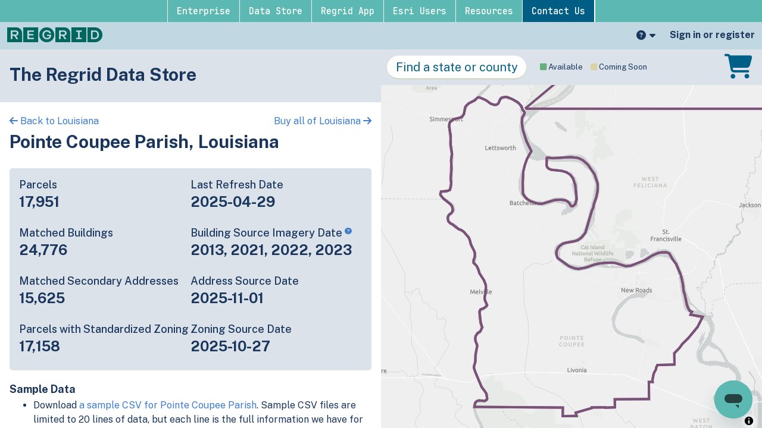

--- FILE ---
content_type: text/html; charset=utf-8
request_url: https://app.regrid.com/store/us/la/pointe-coupee
body_size: 51644
content:
<!DOCTYPE html>
<html lang='en'>
<head>
<meta charset='utf-8'>
<meta content='width=device-width, initial-scale=1.0, maximum-scale=1.0, user-scalable=no' name='viewport'>
<title>
Pointe Coupee Parish, Louisiana parcel data - Regrid

</title>
<script src="//script.crazyegg.com/pages/scripts/0109/1382.js" async="async"></script>
<script>
  var data = {"popup":[null,null],"admin":null,"current_user_id":null,"dataset":"sitecontrol","dimensions_host":"https://app.regrid.com","ds":"us","ds_names":["us","2019","2018","2017","2016","2015","2014","2013","2012","2011"],"ds_lookup":{"sitecontrol":"us","pig":"2019","dog":"2018","rooster":"2017","monkey":"2016","sheep":"2015","horse":"2014","snake":"2013","dragonfly":"2012","rabbit":"2011"},"env":"production","esri_basemap_key":"AAPK299be3bc75404f02bbe776e20f212e75oX5QWHW4q_AmGhesopDo0ynZefr7cTqo7rny0-QP3YAb3TmtD-hhb0Yi2BKGaBMx","flags":{"csv_streaming":true,"stripe_ach":true,"jwt_mobile":false,"react_map_component":true,"self_serve_api":true,"hubspot":true,"canada_app":true,"ap_auth":false},"groups":[],"group":null,"group_slug":null,"group_token":false,"has_sitecontrol":null,"is_manager":null,"host":"app.regrid.com","mapbox":{"access_token":"pk.eyJ1IjoibG92ZWxhbmQiLCJhIjoibHFTSURFNCJ9.titsQDMlSIud_r60hOlmeA"},"jwt":null,"min_zoom":11,"notifications":[],"plan_name":null,"plan_simple":null,"session_id":{"public_id":"58dea549e4214ca1b10df57054feac15"},"show_tips":null,"signed_in":false,"sitecontrol":true,"tileserver":"https://tiles.regrid.com","tile_token":null,"username":"Anonymous","usage_and_limits":null,"max_list_count":5000,"support_url":"https://support.regrid.com","localization":{"admin1":{"ca":{"one":"province","other":"provinces"},"us":{"one":"state","other":"states"}},"admin2":{"ca":{"one":"census division","other":"census divisions"},"us":{"one":"county","other":"counties"},"us/pr":{"one":"municipio","other":"municipios"}},"admin3":{"us":{"one":"city","other":"cities"},"ca":{"one":"census subdivision","other":"census subdivisions"},"us/pr":{"one":"barrio","other":"barrios"}}},"limits":{"max_pro_sessions":2,"max_pro_bookmarks":100,"max_pro_hoods":10,"max_hood_sqmi":80,"max_free_hoods":0,"max_free_bookmarks":0,"max_geojson":8000,"max_list_count":5000,"max_sources":4,"antiscrape_anon":5,"antiscrape_free":25,"antiscrape_pro":1000,"antiscrape_team":2000,"api":{"default_limit":20,"max_radius":32187,"point_limit":1000,"length_limit":150000,"area_limit":1000000000,"area_limit_miles":386.1021,"min_score":0.5,"tokens":5,"tokens_admin":10,"tokens_admin_eval":1,"batch_slice_size":500,"batch_count_limit":100000,"batch_mb_limit":50,"batch_max_active":10}}};
</script>
<script src="/packs/js/runtime-4b0ddfe046da7a4756d2.js" defer="defer"></script>
<script src="/packs/js/697-62ae50cff545637f3634.js" defer="defer"></script>
<script src="/packs/js/913-20b17777b9a92fb44fe7.js" defer="defer"></script>
<script src="/packs/js/application-6a3efefcf676dd8ebd2b.js" defer="defer"></script>
<script src="/assets/application-0c8f7979f01ff88f78626b942441f5dc71261ac3cabb546b5fdd15aee90c6ea8.js"></script>
<!-- / Lazy load SDK -->
<script crossorigin='anonymous' src='https://js.sentry-cdn.com/9434e191ece3499f96dcb3e13b2fc134.min.js'></script>
<script>
  Sentry.onLoad(function() {
    Sentry.init({
      dsn: 'https://9434e191ece3499f96dcb3e13b2fc134@o68153.ingest.sentry.io/1377081',
      environment: "production",
      //integrations: [new Integrations.BrowserTracing()],
      tracesSampleRate: 0.1
    });
    if(window.data.signed_in) {
      Sentry.configureScope(function(scope) {
        scope.setUser({
          email: null,
          id: window.data.current_user_id
        });
      });
    }
  });
</script>

<script src="https://api.mapbox.com/mapbox-gl-js/v1.7.0/mapbox-gl.js"></script>
<link href="https://api.mapbox.com/mapbox-gl-js/v1.7.0/mapbox-gl.css" rel="stylesheet" />

<script src="/assets/components-5e4bd62feaac85626bb143503055d3b597dde6482be0be2e029c40c74080bab5.js"></script>
<script>
  // Initialize + config GA4 as recommended by these migration docs:
  //   https://support.google.com/analytics/answer/10271001?hl=en#zippy=%2Cin-this-article
  //   https://support.google.com/analytics/answer/9310895#zippy=%2Cin-this-article
  // This block is above the GTM container loader so that it will already have user_id present when it inits
  window.dataLayer = window.dataLayer || [];
  function gtag(){dataLayer.push(arguments);}
  gtag('js', new Date());
  
  // Initial user-data variables
  // - user_id gets read into a GTM variable and passed to the special user_id GA4 var 
  // - we used to pass window.data.plan_name in a custom dimension too
  let gtagConfig = {};
  if(window.data.current_user_id) {
    // Leave property missing/undefined if we have these null
    // They also seem to want a string property vs numeric
    gtagConfig.user_id = _.toString(window.data.current_user_id);
  }
  if(window.data.group) {
    gtagConfig.group_id = _.toString(window.data.group.id);
  }
  dataLayer.push(gtagConfig);
  gtag('config', 'G-NGWML8455J');
</script>
<script>
  (function(w,d,s,l,i){w[l]=w[l]||[];w[l].push({'gtm.start':
  new Date().getTime(),event:'gtm.js'});var f=d.getElementsByTagName(s)[0],
  j=d.createElement(s),dl=l!='dataLayer'?'&l='+l:'';j.async=true;j.src=
  'https://www.googletagmanager.com/gtm.js?id='+i+dl;f.parentNode.insertBefore(j,f);
  })(window,document,'script','dataLayer','GTM-TQGH3PV');
</script>

<script>
  // Limited HubSpot Embed 
  // omits banner functionality, web interactivity, Facebook ad integration, form collection
  
  // This turns off dynamic loading of all the other HS scripts (see https://github.com/loveland/wdwot/pull/5894)
  var _hsq = _hsq || [];
  _hsq.push(['setTrackingGate', 'AnalyticsTracking:BlockEmbeddedScriptReload']);
  
  (function(scriptId) {
    // Check if the script already exists ("hs-analytics")
    if (!document.getElementById(scriptId)) {
      var newScript = document.createElement("script");
      newScript.src = "https://js.hs-analytics.net/analytics/1691517900000/9363140.js";
      newScript.type = "text/javascript";
      newScript.id = scriptId; // "hs-analytics"
  
      var firstScript = document.getElementsByTagName("script")[0];
      firstScript.parentNode.insertBefore(newScript, firstScript);
    }
  })("hs-analytics");
  
  // Limited HubSpot Embed - one line
  // omits banner functionality, web interactivity, Facebook ad integration, form collection
  // !function(e,t){if(!document.getElementById(e)){var c=document.createElement("script");c.src="https://js.hs-analytics.net/analytics/1691517900000/9363140.js",c.type="text/javascript",c.id=e;var n=document.getElementsByTagName("script")[0];n.parentNode.insertBefore(c,n)}}("hs-analytics");
  
  
  // Full HubSpot Embed 
  // includes banner functionality, web interactivity, Facebook ad integration, form collection
  // Start of HubSpot Embed Code
  // var s = document.createElement('script');
  // s.type = 'text/javascript';
  // s.async = true;
  // s.defer = true;
  // s.src = '//js.hs-scripts.com/9363140.js';
  // s.id = 'hs-script-loader';
  // document.getElementsByTagName('head')[0].appendChild(s);
  // End of HubSpot Embed Code
</script>

<script>
  function loadZendesk() {
    var script = document.createElement('script');
    script.id = 'ze-snippet';
    script.src = "https://static.zdassets.com/ekr/snippet.js?key=5a21b789-89a8-42bc-b298-4e065babad00";
    script.async = true;
    document.head.appendChild(script);
    script.addEventListener('load', function() {
      initZendesk();
    })
  }
  
  function initZendesk() {
    let zendeskSettings = {"metadata":{"21374011251476":"web"},"tags":["webapp"]};
    // Authenticated identity - https://developer.zendesk.com/api-reference/widget-messaging/web/authentication/
    if(zendeskSettings.jwt) {
      zE("messenger", "loginUser", function(callback) {
        callback(zendeskSettings.jwt);
      });
    }
    if(zendeskSettings.metadata) {
      // https://support.zendesk.com/hc/en-us/articles/5658339908378
      let fieldArray = Object.entries(zendeskSettings.metadata).map(([id, value]) => {
        return { id: id, value: value };
      });
      zE('messenger:set', 'conversationFields', fieldArray);
    }
    if(zendeskSettings.tags) {
      zE('messenger:set', 'conversationTags', zendeskSettings.tags);
    }
  }
  
  // Don't show on mobile
  // https://developer.zendesk.com/documentation/classic-web-widget-sdks/chat-widget/customising-the-widget/hiding-the-chat-widget-on-mobile-devices/
  (function() {
    let ua = navigator.userAgent.toLowerCase(), platform = navigator.platform.toLowerCase();
    let platformName = ua.match(/ip(?:ad|od|hone)/) ? 'ios' : (ua.match(/(?:webos|android)/) || platform.match(/mac|win|linux/) || ['other'])[0],
    isMobile = /ios|android|webos/.test(platformName);
    if(!isMobile) {
      loadZendesk();
    }
  })();
</script>

<link rel="stylesheet" media="all" href="/assets/application-0d00d4efba9546ab666d7709d4e4eb7152dbdca854f63f6dba63c16db8a12a16.css" />
<meta content='IE=edge' http-equiv='X-UA-Compatible'>
<meta http-equiv='x-pjax-version'>
<link rel="alternate" type="application/rss+xml" title="RSS" href="https://app.regrid.com/blog.rss" />
<meta content='Pointe Coupee Parish, Louisiana parcel data - Regrid' name='title'>
<meta content='parcels properties detroit city tax foreclosure advocates blight surveys vacancy blexting blext real land use estate mobile motor city mapping open data database' name='keywords'>
<meta content='Regrid.com is dedicated to putting America online parcel by parcel. We work with governments, developers, neighborhood groups, and passionate individuals to gather and present information about property in clear, actionable ways. In Detroit our community missions include arming people with information to battle a plague of tax foreclosures and running an ongoing survey of property conditions to help fight blight.' name='description'>
<meta content='A5CD5975BFD5109FCFC2157E7EEE1B2A' name='msvalidate.01'>
<meta content='2901636,620415163' property='fb:admins'>
<meta content='Pointe Coupee Parish, Louisiana parcel data' property='og:title'>
<meta content='https://app.regrid.com/store/us/la/pointe-coupee' property='og:url'>
<meta content='Regrid' property='og:site_name'>
<meta content='website' property='og:type'>
<meta content='https://app.regrid.com/us/la/pointe-coupee/icon.jpeg' property='og:image'>
<meta content='summary_large_image' property='twitter:card'>
<meta content='Pointe Coupee Parish, Louisiana parcel data' property='twitter:title'>
<meta content='@regridapp' property='twitter:creator'>
<meta content='https://app.regrid.com/store/us/la/pointe-coupee' property='twitter:url'>
<meta content='159 million parcel boundaries and records covering 99% of Americans across 3,229 counties and growing. Purchase high quality, standardized parcel data by the county, state, or nationwide.' property='twitter:description'>
<meta content='https://app.regrid.com/us/la/pointe-coupee/icon.jpeg' property='twitter:image'>
<meta property='map.name'>
<meta property='map.slug'>
<meta property='map.auction'>
<meta property='group.name'>
<meta property='group.slug'>
<meta content='159 million parcel boundaries and records covering 99% of Americans across 3,229 counties and growing. Purchase high quality, standardized parcel data by the county, state, or nationwide.' property='og:description'>
<meta content='marketing' property='page_type'>
<link rel="apple-touch-icon" sizes="180x180" href="/assets/favicons/apple-touch-icon.png">
<link rel="icon" type="image/png" sizes="32x32" href="/assets/favicons/favicon-32x32.png">
<link rel="icon" type="image/png" sizes="16x16" href="/assets/favicons/favicon-16x16.png">
<link rel="manifest" href="/assets/favicons/site.webmanifest">
<link rel="shortcut icon" href="/assets/favicons/favicon.ico">
<meta name="theme-color" content="#ffffff">

<meta name="csrf-param" content="authenticity_token" />
<meta name="csrf-token" content="Yp4H3l50DLjBEXZzHQmwHlwud02dPZutgIiKPEbH4zi4CEn0+KOfUFDfSBsTs4eX7fkg+3bM8/sR5wf62+iocA==" />
<meta name="action-cable-url" content="/cable" />

</head>
<body class='production free not-signed-in plan-free'>
<noscript>
<iframe height='0' src='https://www.googletagmanager.com/ns.html?id=GTM-TQGH3PV' style='display:none;visibility:hidden' width='0'></iframe>
</noscript>
<div class='all'>
<div class='modal mobile-only' id='mobile-app'>
<div class='modal-dialog'>
<div class='modal-content'>
<a class='close'>
<i class='fas fa-times' id='x-button'></i>
</a>
<div class='container'>
<p class='centered bold'>
Get the Regrid App for a better mobile experience
</p>
<div class='centered'>
<a class='btn btn-primary btn-lg btn-round' href='https://regrid.com/apps' id='app-btn'>
Get App
</a>
</div>
</div>
</div>
</div>
</div>
<script>
  $(document).ready(function() {
    // Hide modal if it has been closed recently
    if (localStorage.getItem('app-banner-closed')) {
      $('#mobile-app.modal').hide();
    } else {
      $('#mobile-app #x-button').click(function(e) {
        $('#mobile-app.modal').hide();
        localStorage.setItem('app-banner-closed', true);
      });
  
      // Detect OS and modify button href
      var userAgent = navigator.userAgent || navigator.vendor || window.opera;
      var $appBtn = $('#app-btn');
  
      // Windows Phone must come first because its UA also contains "Android"
      if(userAgent.match(/windows phone/i)) {
        return;
      } else if(userAgent.match(/android/i)) {
        $appBtn.attr('href', 'https://play.google.com/store/apps/details?id=com.loveland.pr');
      } else if(userAgent.match(/ipad|iphone|ipad/i)) {
        $appBtn.attr('href', 'https://itunes.apple.com/us/app/loveland-next/id1338927298?mt=8');
      }
    }
  });
</script>

<!-- See marketing_nav.scss for notes -->

<div id="marketing-nav" class="hd-row hd-row-2">
  <div class="hd-container">
    <ul class="hd-nav">
      <li>
        <a href="https://regrid.com/enterprise" title="">Enterprise</a>
        <div class="sub-menu">
          <div class="hd-row">
            <div class="col-6">
              <div class="sb-menu-v2">
                <h3 class="flex-row-start">
                  <img
                    class="mm-image"
                    src="https://regrid.com/hubfs/nationwide-parcel-data-2.svg"
                    alt="Regrid premium parcel data menu icon"
                  />
                  <span>Premium Parcels</span>
                </h3>
                <ul>
                  <li class="sb-menu-li">
                    <a href="https://regrid.com/enterprise" title="">
                      <img
                        src="https://regrid.com/hubfs/parcel%20-data.svg"
                        alt="US Parcel Data"
                      />
                      <span>U.S. Parcels</span>
                    </a>
                  </li>

                  <li class="sb-menu-li">
                    <a href="https://regrid.com/canada" title="">
                      <img
                        src="https://regrid.com/hubfs/canada_nav-menu-icon.png"
                        alt="Canada Parcel Data"
                      />
                      <span>Canadian Parcels</span>
                    </a>
                  </li>

                  <li class="sb-menu-li">
                    <a href="https://regrid.com/global" title="">
                      <img
                        src="https://regrid.com/hubfs/global-icon.png"
                        alt="Global Parcel Data"
                      />
                      <span>Global Parcels</span>
                    </a>
                  </li>
                </ul>
                <div class="sb-menu-divider"></div>
              </div>
              <div class="sb-menu-v2">
                <h3 class="flex-row-start">
                  <img
                    class="mm-image"
                    src="https://regrid.com/hubfs/Nav%20Menu%20Icons/arc-eng-con_menu-icon-1.svg"
                    alt="Spatial add-ons menu icon"
                  />
                  <span>Spatial Add-Ons</span>
                </h3>

                <ul>
                  <li class="sb-menu-li">
                    <a href="https://regrid.com/building-footprints" title="">
                      <img
                        src="https://regrid.com/hubfs/matched-buildings_color.png"
                        alt="Matched building footprints menu icon"
                      />
                      <span>Matched Building Footprints</span>
                    </a>
                  </li>

                  <li class="sb-menu-li">
                    <a
                      href="https://regrid.com/validated-us-addresses"
                      title=""
                    >
                      <img
                        src="https://regrid.com/hubfs/secondary-addresses-door_color-2025.png"
                        alt="Matched secondary addresses menu icon"
                      />
                      <span>Matched Secondary Addresses</span>
                    </a>
                  </li>

                  <li class="sb-menu-li">
                    <a href="https://regrid.com/zoning" title="">
                      <img
                        src="https://regrid.com/hubfs/zoning-icon_color-2025.png"
                        alt="Standardized zoning menu icon"
                      />
                      <span>Standardized Zoning</span>
                    </a>
                  </li>

                  <li class="sb-menu-li">
                    <a
                      href="https://regrid.com/enhanced-property-ownership"
                      title=""
                    >
                      <img
                        src="https://regrid.com/hubfs/enhanced-ownership-1.svg"
                        alt="Enhanced property ownership menu icon"
                      />
                      <span>Daily Ownership Updates</span>
                    </a>
                  </li>
                </ul>
              </div>
            </div>

            <div class="col-6">
              <div class="sb-menu-v2">
                <h3 class="flex-row-start">
                  <img
                    class="mm-image"
                    src="https://regrid.com/hubfs/roadway-row-icon_2025-1.png"
                    alt="Roadway ROW menu icon"
                  />
                  <span>Roadway ROW</span>
                </h3>

                <ul>
                  <li class="sb-menu-li">
                    <a href="https://regrid.com/roadway" title="">
                      <img
                        src="https://regrid.com/hubfs/self-serve-parcel-api-1.svg"
                        alt="U.S. Roadway Polygons menu icon"
                      />
                      <span>U.S. Roadway Polygons</span>
                    </a>
                  </li>
                </ul>
                <div class="sb-menu-divider"></div>
              </div>

              <div class="sb-menu-v2">
                <h3 class="flex-row-start">
                  <img
                    class="mm-image"
                    src="https://regrid.com/hubfs/support.svg"
                    alt="Regrid Data Access group menu icon"
                  />
                  <span>Data Access</span>
                </h3>

                <ul>
                  <li class="sb-menu-li">
                    <a href="https://app.regrid.com/store" title="">
                      <img
                        src="https://regrid.com/hubfs/data-store-2.svg"
                        alt="Coverage map menu icon"
                      />
                      <span>Coverage Map</span>
                    </a>
                  </li>

                  <li class="sb-menu-li">
                    <a
                      href="https://support.regrid.com/parcel-data/schema"
                      title=""
                    >
                      <img
                        src="https://regrid.com/hubfs/blog_resources_icon-1.svg"
                        alt="Parcel Schema menu icon"
                      />
                      <span>Parcel Schema</span>
                    </a>
                  </li>

                  <li class="sb-menu-li">
                    <a
                      href="https://support.regrid.com/bulk-files/bulk-data-formats"
                      title=""
                    >
                      <img
                        src="https://regrid.com/hubfs/bulk-file-folder-icon_2025%20(1).png"
                        alt="Bulk Files menu icon"
                      />
                      <span>Bulk Files</span>
                    </a>
                  </li>

                  <li class="sb-menu-li">
                    <a
                      href="https://regrid.com/feature-service"
                      title=""
                    >
                      <img
                        src="https://regrid.com/hubfs/feature-service_icon_2025.png"
                        alt="Feature Service menu icon"
                      />
                      <span>Feature Service</span>
                    </a>
                  </li>

                  <li class="sb-menu-li">
                    <a
                      href="https://regrid.com/api"
                      title=""
                    >
                      <img
                        src="https://regrid.com/hubfs/api-icon_2025.png"
                        alt="Parcel API & Tiles menu icon"
                      />
                      <span>Parcel API & Tiles</span>
                    </a>
                  </li>

                  <li class="sb-menu-li">
                    <a
                      href="https://support.regrid.com/api/section/interactive-api-sandbox"
                      title=""
                    >
                      <img
                        src="https://regrid.com/hubfs/interactive-api-sandbox_icon_2025.png"
                        alt=""
                      />
                      <span>Interactive API Sandbox</span>
                    </a>
                  </li>
                </ul>
              </div>
            </div>
          </div>
        </div>
      </li>
      <li>
        <a href="https://app.regrid.com/store" title="">Data Store</a>
      </li>
      <li>
        <a href="https://regrid.com/property-app" title="">Regrid App</a>
      </li>
      <li>
        <a href="https://regrid.com/esri" title="">Esri Users</a>
      </li>
      <li>
        <a href="https://support.regrid.com" title="">Resources</a>

          <div class="sub-menu">
            <div class="hd-row">
              <div class="col-6">
                <div class="sb-menu-v2">
                  <h3 class="flex-row-start">
                    <img
                      class="mm-image"
                      src="https://regrid.com/hubfs/support.svg"
                      alt="Support menu icon"
                    />
                    <span>Support</span>
                  </h3>

                  <ul>
                    <li class="sb-menu-li">
                      <a href="https://support.regrid.com" title="">
                        <img
                          src="https://regrid.com/hubfs/support_resources_icon-1.svg"
                          alt="Support site menu icon"
                        />
                        <span>Support Site</span>
                      </a>
                    </li>

                    <li class="sb-menu-li">
                      <a
                        href="https://www.youtube.com/playlist?list=PLwSzIfVit8o7SzRYilD8wKGbqtAYA7bsv"
                        title=""
                      >
                        <img
                          src="https://regrid.com/hubfs/tutorialvideos_resources_icon.svg"
                          alt="Tutorial videos menu icon"
                        />
                        <span>Tutorial Videos</span>
                      </a>
                    </li>
                  </ul>

                  <div class="sb-menu-divider"></div>
                </div>
                <div class="sb-menu-v2">
                  <h3 class="flex-row-start">
                    <img
                      class="mm-image"
                      src="https://regrid.com/hubfs/content.svg"
                      alt="Content menu icon"
                    />
                    <span>Content</span>
                  </h3>

                  <ul>
                    <li class="sb-menu-li">
                      <a href="https://regrid.com/blog" title="">
                        <img
                          src="https://regrid.com/hubfs/blog_resources_icon-1.svg"
                          alt="Blog menu icon"
                        />
                        <span>Blog</span>
                      </a>
                    </li>

                    <li class="sb-menu-li">
                      <a href="https://regrid.com/customers" title="">
                        <img
                          src="https://regrid.com/hubfs/testimonials_resources_icon-1.svg"
                          alt="Customer stories menu icon"
                        />
                        <span>Customer Stories</span>
                      </a>
                    </li>

                    <li class="sb-menu-li">
                      <a href="https://regrid.com/reports" title="">
                        <img
                          src="https://regrid.com/hubfs/reports_resources_icon-2.svg"
                          alt="Reports menu icon"
                        />
                        <span>Reports</span>
                      </a>
                    </li>
                  </ul>
                </div>
              </div>

              <div class="col-6">
                <div class="sb-menu-v2">
                  <h3 class="flex-row-start">
                    <img
                      class="mm-image"
                      src="https://regrid.com/hubfs/Nav%20Menu%20Icons/bro-tele_menu-icon-1.svg"
                      alt="Programs menu icon"
                    />
                    <span>Programs</span>
                  </h3>

                  <ul>
                    <li class="sb-menu-li">
                      <a href="https://regrid.com/purpose" title="">
                        <img
                          src="https://regrid.com/hubfs/Nav%20Menu%20Icons/academia_menu-icon.svg"
                          alt="academia_menu-icon"
                        />
                        <span>Nonprofit &amp; Academia</span>
                      </a>
                    </li>

                    <li class="sb-menu-li">
                      <a href="https://regrid.com/giving" title="">
                        <img
                          src="https://regrid.com/hubfs/Nav%20Menu%20Icons/academia_menu-icon.svg"
                          alt="Regrid giving menu icon"
                        />
                        <span>Regrid Giving</span>
                      </a>
                    </li>
                  </ul>
                  <div class="sb-menu-divider"></div>
                </div>



              <div class="sb-menu-v2">
                <h3 class="flex-row-start">
                  <img
                    class="mm-image"
                    src="https://regrid.com/hubfs/Nav%20Menu%20Icons/shop_icon_2025%20(2).png"
                    alt="Shop menu icon"
                  />
                  <span>Shop</span>
                </h3>

                <ul>
                  <li class="sb-menu-li">
                    <a target="_blank" rel="noopener noreferrer" href="https://shops.swagup.com/aQUyMTQxOGEz/the-regrid-store" title="">
                      <img
                        src="https://regrid.com/hubfs/Nav%20Menu%20Icons/merch_icon_2025.png"
                        alt="academia_menu-icon"
                      />
                      <span>Regrid Merch</span>
                    </a>
                  </li>
                </ul>
              </div>
            </div>
          </div>
        </div>
      </li>
      <li>
        <a
          href="https://regrid.com/parcel-data-expert"
          title=""
          class="hd-cta-btn"
          >Contact Us
        </a>
      </li>
      <li>
        <a
          href="#"
          title="Hide this menu and remember my choice"
          class="close-btn"
          >Hide Menu
        </a>
      </li>
    </ul>
  </div>
</div>

<div class='plan-free mapboxgl-ff' id='header'>
<nav class='brand'>
<ul class='nav'>
<!-- / If we're on a marketing / non-group page, show the regrid.com link -->
<li class='mobile-first'>
<a aria-label='Regrid home' data-skip-pjax data-tab='welcome' href='https://regrid.com' title='Regrid home'>
<img class="logo" src="/assets/logos/REGRID_logo_primary_horiz_trans_329c-891bc5502b2749f2f0699ca91a9b6d01f0a06eb2dc67639a0ab0ea08750b7087.png" />
</a>
</li>
<li class='grow'></li>
<!-- / Support -->
<li>
<div class='dropdown'>
<span aria-expanded='false' aria-label='Support' class='dropdown-toggle' data-toggle='dropdown'>
<i class="fas fa-question-circle" aria-hidden="true"></i>
<span class='mobile-only'>Support</span>
<i class="fas fa-caret-down" aria-hidden="true"></i>
</span>
<ul class='dropdown-menu pull-right'>
<li>
<a aria-label='Support' href='https://support.regrid.com' target='llsupport'>Support</a>
</li>
<li>
<a aria-label='Platform FAQ' href='https://support.regrid.com/articles/FAQs' target='llsupport'>Platform FAQ</a>
</li>
<li>
<a aria-label='Parcel Data FAQ' href='https://support.regrid.com/articles/parcel-data-faq' target='llsupport'>Parcel Data FAQ</a>
</li>
<li>
<a href='https://regrid.com/tutorials'>Tutorials</a>
</li>
</ul>
</div>
</li>
<!-- / Current User / Sign-In -->
<li>
<a data-path='me' data-skip-pjax='1' data-toggle='modal' href='#signinModal'>
<div class='tablet-only'>
<i class="fas fa-user" aria-hidden="true"></i>
</div>
<div class='notablet'>Sign in or register</div>
<div class='mobile-only'>Sign in or register</div>
</a>
</li>
</ul>
<div class='mobile-only'>
<p class='brand-nav-message guide-msg speech'>
Regrid is the leading provider of land parcels & location context data for your maps, apps & spatial analysis.
</p>
<p class='brand-nav-message guide-msg speech'>
If you and your team are looking for high-quality, standardized <a target="_blank" href="https://regrid.com/parcels">nationwide parcel data</a>, then reach out to our team at <a href="mailto:parcels@regrid.com">parcels@regrid.com</a> to get the conversation started.
</p>
</div>
</nav>
</div>
<a class='mapboxgl-ff' data-skip-pjax='1' href='#' id='sandwich'>
<i class="fas fa-bars" aria-hidden="true"></i>
</a>
<div class='mapboxgl-ff ' id='spinner'>
<div class='subspin'></div>
<div class='subspin'></div>
<div class='subspin'></div>
<div class='subspin'></div>
<div class='subspin'></div>
<div class='subspin'></div>
</div>

<div id='pjax-container'>
<div class='app parcelverse'>
<div class='show' id='waterfall'>
<div class='tab-content county'>
<div class='tab-pane active' id='overview'>
<section class='contrast omg-background homepage'>
<div class='omg-background-in'>
<h2 class='title'>The Regrid Data Store</h2>
</div>
</section>

<div class='county-arrows'>
<div class='back-link'>
<a href="/store/us/la"><i class='fas fa-arrow-left'></i>
Back to Louisiana
</a></div>
<div class='buy-link'>
<a href="/store/us/la/buy">Buy all of Louisiana
<i class='fas fa-arrow-right'></i>
</a></div>
</div>
<h2>Pointe Coupee Parish, Louisiana</h2>
<section class='basics rounded padded'>
<div class='factoid'>
<p class='h4 margin-btm-sm'>Parcels</p>
<p class='h3 bold margin-top-sm'>17,951</p>
</div>
<div class='factoid'>
<p class='h4 margin-btm-sm'>Last Refresh Date</p>
<p class='h3 bold margin-top-sm'>2025-04-29</p>
</div>
<div class='factoid'>
<p class='h4 margin-btm-sm'>Matched Buildings</p>
<p class='h3 bold margin-top-sm'>24,776</p>
</div>
<div class='factoid'>
<p class='h4 margin-btm-sm'>
Building Source Imagery Date
<a href='https://support.regrid.com/articles/buildings-faq/#how-often-is-the-data-updated'>
<i class='fas fa-question-circle source-tip xsmall vertical-top'></i>
</a>
</p>
<p class='h3 bold margin-top-sm'>2013, 2021, 2022, 2023</p>
</div>
<div class='factoid'>
<p class='h4 margin-btm-sm'>Matched Secondary Addresses</p>
<p class='h3 bold margin-top-sm'>15,625</p>
</div>
<div class='factoid'>
<p class='h4 margin-btm-sm'>Address Source Date</p>
<p class='h3 bold margin-top-sm'>2025-11-01</p>
</div>
<div class='factoid'>
<p class='h4 margin-btm-sm'>Parcels with Standardized Zoning</p>
<p class='h3 bold margin-top-sm'>17,158</p>
</div>
<div class='factoid'>
<p class='h4 margin-btm-sm'>Zoning Source Date</p>
<p class='h3 bold margin-top-sm'>2025-10-27</p>
</div>
</section>
<h4>Sample Data</h4>
<ul>
<li>
Download <a data-skip-pjax="1" href="/store/us/la/pointe-coupee/sample.csv">a sample CSV for Pointe Coupee Parish</a>.
Sample CSV files are limited to 20 lines of data, but each line is the full
information we have for the parcel record. Not every county provides
every attribute; full coverage information is listed below.
</li>
<li>
<a target="_blank" href="/us/la/pointe-coupee">Explore Pointe Coupee Parish data on the Regrid mapping platform</a>
</li>
<li>
Download and review our 'Standard' and 'Premium' parcel data sample shapefiles for <a data-skip-pjax="1" href="/store/us/ar/faulkner/sample.shp">Faulkner, AR</a>
and <a data-skip-pjax="1" href="/store/us/in/fulton/sample.shp">Fulton, IN</a>
</li>
<li>
For our Premium + Matched Secondary Addresses schema, download a secondary addresses sample csv for <a data-skip-pjax="1" href="/store/us/ar/faulkner/address_sample.csv">Faulkner, AR</a> and <a data-skip-pjax="1" href="/store/us/in/fulton/address_sample.csv">Fulton, IN</a>.
</li>
<li>
For our Premium + Matched Building Footprints schema, download a buildings sample shapefile for <a data-skip-pjax="1" href="/store/us/ar/faulkner/building_sample.shp">Faulkner, AR</a> and <a data-skip-pjax="1" href="/store/us/in/fulton/building_sample.shp">Fulton, IN</a>.
</li>
<li>
For our Standardized Zoning schema, download a <a data-skip-pjax="1" href="/store/us/la/pointe-coupee/zoning_sample.csv">standardized zoning sample CSV for Pointe Coupee Parish</a>.
</li>
<li>
See our <a target="_blank" href="/store/license">data store license agreement</a>
</li>
</ul>
<section>
<div class='ie11-only padded frame'>
<h4 class='warning'>Please use Edge, Firefox, or Chrome to purchase data</h4>
<p>We're sorry, we don't currently support using Internet Explorer 11 to purchase data.</p>
</div>
<script>
  $(document).ready(function() {
    if (!!window.MSInputMethodContext && !!document.documentMode) {
      $('.ie11-only').css('display', 'block');
    }
  });
</script>

<div data-react-class="Parcelverse/ProductSelector" data-react-props="{&quot;cart&quot;:{},&quot;headline&quot;:&quot;Pointe Coupee Parish&quot;,&quot;path&quot;:&quot;/us/la/pointe-coupee&quot;,&quot;products&quot;:[{&quot;id&quot;:&quot;spreadsheet&quot;,&quot;variant&quot;:&quot;standard&quot;,&quot;format&quot;:&quot;spreadsheet&quot;,&quot;name&quot;:&quot;CSV Standard&quot;,&quot;format_types&quot;:[&quot;CSV&quot;],&quot;schemas&quot;:{&quot;regrid&quot;:&quot;https://support.regrid.com/parcel-data/schema&quot;},&quot;schema&quot;:{},&quot;coverage_report&quot;:&quot;https://docs.google.com/spreadsheets/d/1rvRYv6_ppZlwbmyi2kbzemot6FOEm2EEPdHPyENTQPE/&quot;,&quot;description&quot;:&quot;Tabular data with all \u003ca href=&#39;#standard-attributes&#39;\u003eavailable standard attributes\u003c/a\u003e for use in Excel and other applications.&quot;,&quot;price&quot;:150},{&quot;id&quot;:&quot;spreadsheet-premium&quot;,&quot;variant&quot;:&quot;premium&quot;,&quot;format&quot;:&quot;spreadsheet&quot;,&quot;name&quot;:&quot;CSV Premium&quot;,&quot;format_types&quot;:[&quot;CSV&quot;],&quot;schemas&quot;:{&quot;regrid&quot;:&quot;https://support.regrid.com/parcel-data/schema&quot;},&quot;coverage_report&quot;:&quot;https://docs.google.com/spreadsheets/d/1rvRYv6_ppZlwbmyi2kbzemot6FOEm2EEPdHPyENTQPE/&quot;,&quot;description&quot;:&quot;Tabular data, plus premium \u003ca href=&#39;/pages/vacancy&#39; target=&#39;llext&#39;\u003evacancy, residential delivery indicator\u003c/a\u003e, and \u003ca href=&#39;https://support.regrid.com/articles/parcel-data-faq&#39; target=&#39;llext&#39;\u003ebuilding footprint\u003c/a\u003e attributes.&quot;,&quot;price&quot;:250},{&quot;id&quot;:&quot;standard&quot;,&quot;variant&quot;:&quot;standard&quot;,&quot;format&quot;:&quot;all&quot;,&quot;name&quot;:&quot;Standard Parcel Data&quot;,&quot;format_types&quot;:[&quot;FileGDB&quot;,&quot;SHP&quot;,&quot;GeoPKG&quot;,&quot;GeoJSON&quot;,&quot;CSV&quot;],&quot;schemas&quot;:{&quot;regrid&quot;:&quot;https://support.regrid.com/parcel-data/schema&quot;},&quot;coverage_report&quot;:&quot;https://docs.google.com/spreadsheets/d/1rvRYv6_ppZlwbmyi2kbzemot6FOEm2EEPdHPyENTQPE/&quot;,&quot;description&quot;:&quot;\u003ca href=&#39;#standard-attributes&#39;\u003eAll available standard attributes\u003c/a\u003e plus parcel geometries.&quot;,&quot;description_no_shapefile&quot;:&quot;\u003ci class=&#39;fas fa-exclamation-circle margin-right-sm&#39;\u003e\u003c/i\u003e\u003cspan class=&#39;italic&#39;\u003eShapefile is not available for download \u003ca href=&#39;https://support.regrid.com/articles/parcel-data-faq/#why-do-some-shapefiles-say-2gb_warn-in-the-file-name&#39;\u003edue to size limitations (\u003e2GB)\u003c/a\u003e. Please \u003ca href=&#39;mailto:parcels@regrid.com&#39; target=&#39;_blank&#39;\u003econtact us\u003c/a\u003e for delivery of this Shapefile.\u003c/span\u003e\u003cp\u003e\u003c/p\u003e&quot;,&quot;price&quot;:300},{&quot;id&quot;:&quot;premium&quot;,&quot;variant&quot;:&quot;premium&quot;,&quot;format&quot;:&quot;all&quot;,&quot;name&quot;:&quot;Premium Parcel Data&quot;,&quot;format_types&quot;:[&quot;FileGDB&quot;,&quot;Shapefile&quot;,&quot;GeoPKG&quot;,&quot;GeoJSON&quot;,&quot;CSV&quot;],&quot;schemas&quot;:{&quot;regrid&quot;:&quot;https://support.regrid.com/parcel-data/schema&quot;},&quot;coverage_report&quot;:&quot;https://docs.google.com/spreadsheets/d/1rvRYv6_ppZlwbmyi2kbzemot6FOEm2EEPdHPyENTQPE/&quot;,&quot;description&quot;:&quot;Everything in our Standard Schema plus premium \u003ca href=&#39;/pages/vacancy&#39; target=&#39;llext&#39;\u003evacancy, residential delivery indicator\u003c/a\u003e, \u003ca href=&#39;https://support.regrid.com/parcel-data/schema#ll_row_parcel&#39; target=&#39;llext&#39;\u003eright-of-way parcels\u003c/a\u003e, and \u003ca href=&#39;https://support.regrid.com/articles/parcel-data-faq/#building-data&#39; target=&#39;llext&#39;\u003ebuilding footprint attributes\u003c/a\u003e.&quot;,&quot;description_no_shapefile&quot;:&quot;\u003ci class=&#39;fas fa-exclamation-circle margin-right-sm&#39;\u003e\u003c/i\u003e\u003cspan class=&#39;italic&#39;\u003eShapefile is not available for download \u003ca href=&#39;https://support.regrid.com/articles/parcel-data-faq/#why-do-some-shapefiles-say-2gb_warn-in-the-file-name&#39;\u003edue to size limitations (\u003e2GB)\u003c/a\u003e. Please \u003ca href=&#39;mailto:parcels@regrid.com&#39; target=&#39;_blank&#39;\u003econtact us\u003c/a\u003e for delivery of this Shapefile.\u003c/span\u003e\u003cp\u003e\u003c/p\u003e&quot;,&quot;price&quot;:500},{&quot;id&quot;:&quot;addresses-addon&quot;,&quot;variant&quot;:&quot;addresses&quot;,&quot;format&quot;:&quot;all&quot;,&quot;name&quot;:&quot;Matched Secondary Addresses&quot;,&quot;addon&quot;:true,&quot;legacy&quot;:false,&quot;addon_description&quot;:&quot;Matched Secondary Addresses&quot;,&quot;format_types&quot;:[&quot;CSV&quot;],&quot;schemas&quot;:{&quot;regrid&quot;:&quot;https://support.regrid.com/parcel-data/schema&quot;,&quot;matched_address&quot;:&quot;https://support.regrid.com/parcel-data/address-schema&quot;},&quot;coverage_report&quot;:&quot;https://docs.google.com/spreadsheets/d/1rvRYv6_ppZlwbmyi2kbzemot6FOEm2EEPdHPyENTQPE/&quot;,&quot;description&quot;:&quot;All \u003ca href=&#39;https://regrid.com/addresses&#39; target=&#39;llext&#39;\u003eknown addresses in the US\u003c/a\u003e, validated, \u003ca href=&#39;https://support.regrid.com/parcel-data/address-schema&#39; target=&#39;llext&#39;\u003estandardized\u003c/a\u003e and matched to \u003ca href=&#39;https://support.regrid.com/parcel-data/schema&#39; target=&#39;llext&#39;\u003eRegrid Premium Schema\u003c/a\u003e. See Sample Data section above to review a sample of matched secondary addresses data.&quot;,&quot;unavailable_message&quot;:&quot;Matched Secondary Addresses are currently not available. Please \u003ca href=&#39;mailto:parcels@regrid.com&#39; target=&#39;_blank&#39;\u003eemail us\u003c/a\u003e if you&#39;re interested in seeing Matched Secondary Addresses for this county.&quot;,&quot;price&quot;:100},{&quot;id&quot;:&quot;buildings-addon&quot;,&quot;variant&quot;:&quot;buildings&quot;,&quot;format&quot;:&quot;all&quot;,&quot;name&quot;:&quot;Matched Building Footprints&quot;,&quot;addon&quot;:true,&quot;legacy&quot;:false,&quot;addon_description&quot;:&quot;Matched Building Footprints&quot;,&quot;format_types&quot;:[&quot;FileGDB&quot;,&quot;SHP&quot;,&quot;CSV&quot;,&quot;GeoPKG&quot;,&quot;GeoJSON&quot;],&quot;schemas&quot;:{&quot;regrid&quot;:&quot;https://support.regrid.com/parcel-data/schema&quot;,&quot;matched_buildings&quot;:&quot;https://support.regrid.com/parcel-data/buildings-schema&quot;},&quot;coverage_report&quot;:&quot;https://docs.google.com/spreadsheets/d/1rvRYv6_ppZlwbmyi2kbzemot6FOEm2EEPdHPyENTQPE/#gid=425686130&quot;,&quot;description&quot;:&quot;Nationwide, \u003ca href=&#39;https://regrid.com/buildings&#39; target=&#39;llext&#39;\u003ematched building footprints\u003c/a\u003e, \u003ca href=&#39;https://support.regrid.com/parcel-data/buildings-schema&#39; target=&#39;llext&#39;\u003estandardized\u003c/a\u003e and matched \u0026 \u003ca href=&#39;#https://support.regrid.com/parcel-data/buildings-schema#regrid-matched-building-footprints-join-file&#39; target=&#39;llext&#39;\u003ejoined\u003c/a\u003e to \u003ca href=&#39;https://support.regrid.com/parcel-data/schema&#39; target=&#39;llext&#39;\u003eRegrid Premium Schema\u003c/a\u003e. See Sample data section above to review a sample of building footprints data.&quot;,&quot;unavailable_message&quot;:&quot;Matched Building Footprints are currently not available. Please \u003ca href=&#39;mailto:parcels@regrid.com&#39; target=&#39;_blank&#39;\u003eemail us\u003c/a\u003e if you&#39;re interested in seeing Matched Buildings Footprints for this county.&quot;,&quot;price&quot;:300},{&quot;id&quot;:&quot;enhanced-buildings-addon&quot;,&quot;variant&quot;:&quot;enhanced_buildings&quot;,&quot;format&quot;:&quot;all&quot;,&quot;name&quot;:&quot;Matched Building Footprints with Height&quot;,&quot;addon&quot;:true,&quot;legacy&quot;:false,&quot;addon_description&quot;:&quot;Matched Building Footprints with Height&quot;,&quot;format_types&quot;:[&quot;SHP&quot;,&quot;CSV&quot;,&quot;GeoPKG&quot;,&quot;GeoJSON&quot;],&quot;schemas&quot;:{&quot;regrid&quot;:&quot;https://support.regrid.com/parcel-data/schema&quot;,&quot;matched_buildings&quot;:&quot;https://support.regrid.com/parcel-data/buildings-schema&quot;},&quot;coverage_report&quot;:&quot;https://docs.google.com/spreadsheets/d/1rvRYv6_ppZlwbmyi2kbzemot6FOEm2EEPdHPyENTQPE/#gid=425686130&quot;,&quot;description&quot;:&quot;\u003ca href=&#39;https://regrid.com/building-footprints&#39; target=&#39;llext&#39;\u003eMatched Building Footprints with Height\u003c/a\u003e adds the vertical components to the Matched Building Footprints. \u003ca href=&#39;https://support.regrid.com/parcel-data/buildings-schema&#39; target=&#39;llext&#39;\u003e Standardized\u003c/a\u003e and matched \u0026 \u003ca href=&#39;https://support.regrid.com/parcel-data/buildings-schema#regrid-matched-building-footprints-join-file&#39; target=&#39;llext&#39;\u003ejoined\u003c/a\u003e to \u003ca href=&#39;https://support.regrid.com/parcel-data/schema&#39; target=&#39;llext&#39;\u003eRegrid Premium Schema\u003c/a\u003e. See Sample data section above to review a sample of building footprints data.&quot;,&quot;unavailable_message&quot;:&quot;Matched Building Footprints with Height are currently not available. Please \u003ca href=&#39;mailto:parcels@regrid.com&#39; target=&#39;_blank&#39;\u003eemail us\u003c/a\u003e if you&#39;re interested in seeing Matched Building Footprints with Height for this county.&quot;,&quot;price&quot;:700},{&quot;id&quot;:&quot;zoning-addon&quot;,&quot;variant&quot;:&quot;zoning&quot;,&quot;format&quot;:&quot;all&quot;,&quot;name&quot;:&quot;Standardized Zoning&quot;,&quot;addon&quot;:true,&quot;legacy&quot;:false,&quot;addon_description&quot;:&quot;Standardized Zoning&quot;,&quot;format_types&quot;:[&quot;FileGDB&quot;,&quot;SHP&quot;,&quot;CSV&quot;,&quot;GeoPKG&quot;,&quot;GeoJSON&quot;],&quot;schemas&quot;:{&quot;regrid&quot;:&quot;https://support.regrid.com/parcel-data/schema&quot;,&quot;zoning&quot;:&quot;https://support.regrid.com/parcel-data/zoning-schema&quot;},&quot;coverage_report&quot;:null,&quot;description&quot;:&quot;Nationwide spatial layer of \u003ca href=&#39;https://regrid.com/zoning&#39; target=&#39;llext&#39;\u003ezoning data\u003c/a\u003e, featuring boundaries, \u003ca href=&#39;https://support.regrid.com/parcel-data/zoning-schema&#39; target=&#39;llext&#39;\u003estandardized attributes\u003c/a\u003e including zoning type, sub-type, permitted use, density, setbacks and FAR, matched to \u003ca href=&#39;https://support.regrid.com/parcel-data/schema&#39; target=&#39;llext&#39;\u003eRegrid Premium Schema\u003c/a\u003e. See Sample data section above to review a sample of standardized zoning data.&quot;,&quot;unavailable_message&quot;:&quot;Standardized Zoning is currently not available. Please \u003ca href=&#39;mailto:parcels@regrid.com&#39; target=&#39;_blank&#39;\u003eemail us\u003c/a\u003e if you&#39;re interested in seeing Standardized Zoning for this county.&quot;,&quot;price&quot;:650}],&quot;premiumAvailable&quot;:true,&quot;shapefileTooLarge&quot;:false,&quot;buildingsNotAvailable&quot;:false,&quot;zoningNotAvailable&quot;:false,&quot;zoningPercentage&quot;:96}" data-react-cache-id="Parcelverse/ProductSelector-0"></div>
</section>
<section>
<h4 id='standard-attributes'>114 Data Attributes:</h4>
<p>
Read more about our <a target="_blank" href="https://support.regrid.com/parcel-data/schema">parcel schema fields</a>
or download a CSV with <a target="_blank" data-skip-pjax="1" href="https://docs.google.com/spreadsheets/d/1rvRYv6_ppZlwbmyi2kbzemot6FOEm2EEPdHPyENTQPE/">detailed coverage data</a>. Have questions? <a href="mailto:parcels@regrid.com">Please reach out</a> &mdash; we're happy to help.
</p>
</section>
<section class='coverage'>
<div data-section='standard'>
<h4 class='coverage pointer'>
Data Field Coverage
</h4>
<table class='table small'>
<tbody>
<tr class=''>
<td>Owner Name</td>
<td class='right'>99%</td>
</tr>
<tr class=''>
<td>Mailing Address</td>
<td class='right'>96%</td>
</tr>
<tr class=''>
<td>Parcel Address</td>
<td class='right'>67%</td>
</tr>
<tr class=''>
<td>Object ID</td>
<td class='right'>100%</td>
</tr>
<tr class=''>
<td>FIPS Code</td>
<td class='right'>100%</td>
</tr>
<tr class=''>
<td>Parcel ID</td>
<td class='right'>99%</td>
</tr>
<tr class=''>
<td>Parcel ID without Formatting</td>
<td class='right'>99%</td>
</tr>
<tr class='disabled'>
<td>State Provided Parcel ID Number</td>
<td class='right'>0%</td>
</tr>
<tr class='disabled'>
<td>Parcel Account Number</td>
<td class='right'>0%</td>
</tr>
<tr class='disabled'>
<td>Parcel Tax Identification Number</td>
<td class='right'>0%</td>
</tr>
<tr class='disabled'>
<td>First Alternative Parcel ID</td>
<td class='right'>0%</td>
</tr>
<tr class='disabled'>
<td>Second Alternative Parcel ID</td>
<td class='right'>0%</td>
</tr>
<tr class='disabled'>
<td>Third Alternative Parcel ID</td>
<td class='right'>0%</td>
</tr>
<tr class='disabled'>
<td>Parcel Use Code</td>
<td class='right'>0%</td>
</tr>
<tr class='disabled'>
<td>Parcel Use Description</td>
<td class='right'>0%</td>
</tr>
<tr class=''>
<td>Zoning Code</td>
<td class='right'>96%</td>
</tr>
<tr class=''>
<td>Zoning Description</td>
<td class='right'>96%</td>
</tr>
<tr class='disabled'>
<td>Structure on Parcel</td>
<td class='right'>0%</td>
</tr>
<tr class='disabled'>
<td>Number of Structures on Parcel</td>
<td class='right'>0%</td>
</tr>
<tr class='disabled'>
<td>Structure Year Built</td>
<td class='right'>0%</td>
</tr>
<tr class='disabled'>
<td>Year Built Effective Date</td>
<td class='right'>0%</td>
</tr>
<tr class='disabled'>
<td>Number of Stories</td>
<td class='right'>0%</td>
</tr>
<tr class='disabled'>
<td>Number of Living Units</td>
<td class='right'>0%</td>
</tr>
<tr class='disabled'>
<td>Number of Rooms</td>
<td class='right'>0%</td>
</tr>
<tr class='disabled'>
<td>Number of Baths</td>
<td class='right'>0%</td>
</tr>
<tr class='disabled'>
<td>Number of Partial Baths</td>
<td class='right'>0%</td>
</tr>
<tr class='disabled'>
<td>Number of Bedrooms</td>
<td class='right'>0%</td>
</tr>
<tr class='disabled'>
<td>Structure Style</td>
<td class='right'>0%</td>
</tr>
<tr class=''>
<td>Parcel Value Type</td>
<td class='right'>100%</td>
</tr>
<tr class='disabled'>
<td>Improvement Value</td>
<td class='right'>0%</td>
</tr>
<tr class='disabled'>
<td>Land Value</td>
<td class='right'>0%</td>
</tr>
<tr class=''>
<td>Total Parcel Value</td>
<td class='right'>100%</td>
</tr>
<tr class='disabled'>
<td>Agricultural Value</td>
<td class='right'>0%</td>
</tr>
<tr class=''>
<td>Last Sale Price</td>
<td class='right'>100%</td>
</tr>
<tr class=''>
<td>Last Sale Date</td>
<td class='right'>74%</td>
</tr>
<tr class='disabled'>
<td>Annual Tax Bill</td>
<td class='right'>0%</td>
</tr>
<tr class='disabled'>
<td>Tax Year</td>
<td class='right'>0%</td>
</tr>
<tr class=''>
<td>Last Ownership Transfer Date</td>
<td class='right'>19%</td>
</tr>
<tr class='disabled'>
<td>Owner Type</td>
<td class='right'>0%</td>
</tr>
<tr class='disabled'>
<td>Unmodified Owner Name</td>
<td class='right'>0%</td>
</tr>
<tr class='disabled'>
<td>Owner First Name</td>
<td class='right'>0%</td>
</tr>
<tr class='disabled'>
<td>Owner Last Name</td>
<td class='right'>0%</td>
</tr>
<tr class='disabled'>
<td>Second Owner Name</td>
<td class='right'>0%</td>
</tr>
<tr class='disabled'>
<td>Third Owner Name</td>
<td class='right'>0%</td>
</tr>
<tr class='disabled'>
<td>Fourth Owner Name</td>
<td class='right'>0%</td>
</tr>
<tr class='disabled'>
<td>Previous Owner Name</td>
<td class='right'>0%</td>
</tr>
<tr class='disabled'>
<td>Mailing Address Second Line</td>
<td class='right'>0%</td>
</tr>
<tr class=''>
<td>Mailing Address Care Of</td>
<td class='right'>16%</td>
</tr>
<tr class=''>
<td>Mailing Address Street Number</td>
<td class='right'>77%</td>
</tr>
<tr class=''>
<td>Mailing Address Street Prefix</td>
<td class='right'>3%</td>
</tr>
<tr class=''>
<td>Mailing Address Street Name</td>
<td class='right'>77%</td>
</tr>
<tr class=''>
<td>Mailing Address Street Type</td>
<td class='right'>53%</td>
</tr>
<tr class=''>
<td>Mailing Address Street Suffix</td>
<td class='right'>1%</td>
</tr>
<tr class=''>
<td>Mailing Address Unit Number</td>
<td class='right'>1%</td>
</tr>
<tr class=''>
<td>Mailing Address City</td>
<td class='right'>98%</td>
</tr>
<tr class=''>
<td>Mailing Address State</td>
<td class='right'>98%</td>
</tr>
<tr class=''>
<td>Mailing Address ZIP Code</td>
<td class='right'>99%</td>
</tr>
<tr class='disabled'>
<td>Mailing Address Country</td>
<td class='right'>0%</td>
</tr>
<tr class='disabled'>
<td>Mailing Address Urbanizacion (Puerto Rico)</td>
<td class='right'>0%</td>
</tr>
<tr class=''>
<td>Original Mailing Address</td>
<td class='right'>99%</td>
</tr>
<tr class='disabled'>
<td>Parcel Address Second Line</td>
<td class='right'>0%</td>
</tr>
<tr class=''>
<td>Parcel Address Number</td>
<td class='right'>49%</td>
</tr>
<tr class=''>
<td>Parcel Address Prefix</td>
<td class='right'>2%</td>
</tr>
<tr class=''>
<td>Parcel Address Street Name</td>
<td class='right'>49%</td>
</tr>
<tr class=''>
<td>Parcel Address Street Type</td>
<td class='right'>43%</td>
</tr>
<tr class=''>
<td>Parcel Address Street Suffix</td>
<td class='right'>2%</td>
</tr>
<tr class='disabled'>
<td>Parcel Address Unit</td>
<td class='right'>0%</td>
</tr>
<tr class=''>
<td>Parcel Address City</td>
<td class='right'>73%</td>
</tr>
<tr class=''>
<td>Original Parcel Address</td>
<td class='right'>100%</td>
</tr>
<tr class=''>
<td>US Census County Subdivision</td>
<td class='right'>100%</td>
</tr>
<tr class=''>
<td>Parcel Address County</td>
<td class='right'>100%</td>
</tr>
<tr class=''>
<td>Parcel Address State</td>
<td class='right'>100%</td>
</tr>
<tr class=''>
<td>Parcel Address Zip Code</td>
<td class='right'>100%</td>
</tr>
<tr class=''>
<td>5 Digit Parcel Zip Code</td>
<td class='right'>100%</td>
</tr>
<tr class='disabled'>
<td>Parcel Urbanizacion</td>
<td class='right'>0%</td>
</tr>
<tr class='disabled'>
<td>Location Name</td>
<td class='right'>0%</td>
</tr>
<tr class=''>
<td>Primary Address Source</td>
<td class='right'>100%</td>
</tr>
<tr class=''>
<td>Legal Description</td>
<td class='right'>99%</td>
</tr>
<tr class='disabled'>
<td>Plat</td>
<td class='right'>0%</td>
</tr>
<tr class=''>
<td>Book</td>
<td class='right'>69%</td>
</tr>
<tr class=''>
<td>Page</td>
<td class='right'>69%</td>
</tr>
<tr class=''>
<td>Block</td>
<td class='right'>4%</td>
</tr>
<tr class=''>
<td>Lot</td>
<td class='right'>37%</td>
</tr>
<tr class='disabled'>
<td>Neighborhood</td>
<td class='right'>0%</td>
</tr>
<tr class='disabled'>
<td>Neighborhood Code</td>
<td class='right'>0%</td>
</tr>
<tr class=''>
<td>Subdivision</td>
<td class='right'>38%</td>
</tr>
<tr class=''>
<td>Latitude</td>
<td class='right'>100%</td>
</tr>
<tr class=''>
<td>Longitude</td>
<td class='right'>100%</td>
</tr>
<tr class=''>
<td>Federal Qualified Opportunity Zone</td>
<td class='right'>100%</td>
</tr>
<tr class=''>
<td>Qualified Opportunity Zone Tract Number</td>
<td class='right'>27%</td>
</tr>
<tr class=''>
<td>Census 2020 Tract</td>
<td class='right'>100%</td>
</tr>
<tr class=''>
<td>Census 2020 Block</td>
<td class='right'>100%</td>
</tr>
<tr class=''>
<td>Census 2020 Blockgroup</td>
<td class='right'>100%</td>
</tr>
<tr class=''>
<td>Census Zip Code Tabulation Area</td>
<td class='right'>100%</td>
</tr>
<tr class=''>
<td>Last County Refresh Date</td>
<td class='right'>100%</td>
</tr>
<tr class='disabled'>
<td>Source URL</td>
<td class='right'>0%</td>
</tr>
<tr class='disabled'>
<td>Recorded Area (text)</td>
<td class='right'>0%</td>
</tr>
<tr class='disabled'>
<td>Total Square Footage of Structures</td>
<td class='right'>0%</td>
</tr>
<tr class='disabled'>
<td>Building Area</td>
<td class='right'>0%</td>
</tr>
<tr class='disabled'>
<td>Area Building Definition</td>
<td class='right'>0%</td>
</tr>
<tr class='disabled'>
<td>Deeded Acres</td>
<td class='right'>0%</td>
</tr>
<tr class='disabled'>
<td>County-Provided Acres</td>
<td class='right'>0%</td>
</tr>
<tr class='disabled'>
<td>County-Provided Parcel Square Feet</td>
<td class='right'>0%</td>
</tr>
<tr class=''>
<td>Regrid Calculated Parcel Acres</td>
<td class='right'>100%</td>
</tr>
<tr class=''>
<td>Regrid Calculated Parcel Square Feet</td>
<td class='right'>100%</td>
</tr>
<tr class=''>
<td>PLSS Township</td>
<td class='right'>90%</td>
</tr>
<tr class=''>
<td>PLSS Section</td>
<td class='right'>90%</td>
</tr>
<tr class=''>
<td>PLSS Range</td>
<td class='right'>90%</td>
</tr>
<tr class='disabled'>
<td>Date of Last Revision</td>
<td class='right'>0%</td>
</tr>
<tr class=''>
<td>Parcel Path</td>
<td class='right'>100%</td>
</tr>
<tr class=''>
<td>Stable ID Status</td>
<td class='right'>99%</td>
</tr>
<tr class=''>
<td>Regrid UUID</td>
<td class='right'>100%</td>
</tr>
<tr class='disabled'>
<td>Parcel Stack UUID</td>
<td class='right'>0%</td>
</tr>
<tr class=''>
<td>Last Modified</td>
<td class='right'>100%</td>
</tr>
</tbody>
</table>
</div>
</section>
<section class='coverage'>
<div data-section='premium'>
<h4 class='coverage pointer'>
Premium field coverage
</h4>
<table class='table small'>
<tbody>
<tr class='premium'>
<td colspan='2'>
Read More about our <a href="/pages/vacancy">USPS fields</a> and <a href="https://support.regrid.com/articles/parcel-data-faq">building data</a>
</td>
</tr>
<tr class=''>
<td>Zoning Type</td>
<td class='right'>96%</td>
</tr>
<tr class=''>
<td>Zoning Subtype</td>
<td class='right'>96%</td>
</tr>
<tr class=''>
<td>Zoning Code Link</td>
<td class='right'>96%</td>
</tr>
<tr class=''>
<td>Zoning Area ID</td>
<td class='right'>96%</td>
</tr>
<tr class='disabled'>
<td>Homestead Exemption</td>
<td class='right'>0%</td>
</tr>
<tr class=''>
<td>Regrid Calculated Total Address Count</td>
<td class='right'>100%</td>
</tr>
<tr class=''>
<td>FEMA Flood Zone</td>
<td class='right'>1%</td>
</tr>
<tr class='disabled'>
<td>FEMA Flood Zone Subtype</td>
<td class='right'>0%</td>
</tr>
<tr class=''>
<td>FEMA Flood Zone Raw Data</td>
<td class='right'>1%</td>
</tr>
<tr class=''>
<td>FEMA Flood Zone Data Date</td>
<td class='right'>1%</td>
</tr>
<tr class=''>
<td>FEMA NRI Risk Rating</td>
<td class='right'>100%</td>
</tr>
<tr class='disabled'>
<td>Census Provided Elementary School District</td>
<td class='right'>0%</td>
</tr>
<tr class='disabled'>
<td>Census Provided Secondary School District</td>
<td class='right'>0%</td>
</tr>
<tr class=''>
<td>Census Provided Unified School District</td>
<td class='right'>100%</td>
</tr>
<tr class=''>
<td>Regrid Calculated Building Footprint Square Feet</td>
<td class='right'>67%</td>
</tr>
<tr class=''>
<td>Regrid Calculated Building Count</td>
<td class='right'>100%</td>
</tr>
<tr class=''>
<td>Cropland Data Layer Raw Values</td>
<td class='right'>17%</td>
</tr>
<tr class=''>
<td>Cropland Data Layer Majority Category</td>
<td class='right'>17%</td>
</tr>
<tr class=''>
<td>Cropland Data Layer Majority Percent</td>
<td class='right'>17%</td>
</tr>
<tr class=''>
<td>Cropland Data Layer Date</td>
<td class='right'>17%</td>
</tr>
<tr class=''>
<td>InSite Score</td>
<td class='right'>100%</td>
</tr>
<tr class='disabled'>
<td>Regrid Right-of-Way Parcel Flag</td>
<td class='right'>0%</td>
</tr>
<tr class=''>
<td>Precisely ID</td>
<td class='right'>63%</td>
</tr>
<tr class=''>
<td>Placekey</td>
<td class='right'>67%</td>
</tr>
<tr class=''>
<td>USPS Delivery Point Validation</td>
<td class='right'>67%</td>
</tr>
<tr class=''>
<td>Delivery Point Validation Codes</td>
<td class='right'>58%</td>
</tr>
<tr class=''>
<td>Delivery Point Validation Notes</td>
<td class='right'>67%</td>
</tr>
<tr class=''>
<td>Delivery Point Match Type</td>
<td class='right'>58%</td>
</tr>
<tr class=''>
<td>CASS Error Codes</td>
<td class='right'>67%</td>
</tr>
<tr class=''>
<td>Residential Delivery Indicator</td>
<td class='right'>48%</td>
</tr>
<tr class=''>
<td>USPS Vacancy Indicator</td>
<td class='right'>48%</td>
</tr>
<tr class=''>
<td>USPS Vacancy Indicator Date</td>
<td class='right'>67%</td>
</tr>
<tr class='disabled'>
<td>PAD-US Public Access Designation</td>
<td class='right'>0%</td>
</tr>
<tr class=''>
<td>Land Use Code: Activity</td>
<td class='right'>93%</td>
</tr>
<tr class=''>
<td>Land Use Code Description: Activity</td>
<td class='right'>42%</td>
</tr>
<tr class=''>
<td>Land Use Code: Function</td>
<td class='right'>93%</td>
</tr>
<tr class=''>
<td>Land Use Code Description: Function</td>
<td class='right'>42%</td>
</tr>
<tr class=''>
<td>Land Use Code: Structure</td>
<td class='right'>42%</td>
</tr>
<tr class=''>
<td>Land Use Code Description: Structure</td>
<td class='right'>42%</td>
</tr>
<tr class=''>
<td>Land Use Code: Site</td>
<td class='right'>42%</td>
</tr>
<tr class=''>
<td>Land Use Code Description: Site</td>
<td class='right'>42%</td>
</tr>
<tr class=''>
<td>Land Use Code: Ownership</td>
<td class='right'>82%</td>
</tr>
<tr class=''>
<td>Land Use Code Description: Ownership</td>
<td class='right'>82%</td>
</tr>
<tr class=''>
<td>Housing Affordability Index</td>
<td class='right'>100%</td>
</tr>
<tr class=''>
<td>Population Density</td>
<td class='right'>100%</td>
</tr>
<tr class=''>
<td>Population Growth (CAGR) past 5 years</td>
<td class='right'>100%</td>
</tr>
<tr class=''>
<td>Population Growth (CAGR) next 5 years</td>
<td class='right'>100%</td>
</tr>
<tr class=''>
<td>Housing Units Growth (CAGR) past 5 years</td>
<td class='right'>100%</td>
</tr>
<tr class=''>
<td>Housing Units Growth (CAGR) next 5 years</td>
<td class='right'>100%</td>
</tr>
<tr class=''>
<td>Median Household Income Growth (CAGR) next 5 years</td>
<td class='right'>100%</td>
</tr>
<tr class=''>
<td>Median Household Income (current year)</td>
<td class='right'>100%</td>
</tr>
<tr class=''>
<td>Distance to Transmission line</td>
<td class='right'>99%</td>
</tr>
<tr class=''>
<td>Roughness Rating</td>
<td class='right'>99%</td>
</tr>
<tr class=''>
<td>Highest Parcel Elevation</td>
<td class='right'>99%</td>
</tr>
<tr class=''>
<td>Lowest Parcel Elevation</td>
<td class='right'>99%</td>
</tr>
</tbody>
</table>
</div>
</section>
<section class='contrast offer'>
<h4>Interested in bulk parcel data or API access?</h4>
<p>We'd love to help. <a href="/parcels">See our bulk parcel page for rates and details.</a></p>
</section>
<section>
<p>
Need more information? We've got plenty of resources on our
<a target="_blank" href="https://support.regrid.com">support site.</a>
And feel free to reach out to us at
<a href="mailto:parcels@regrid.com">parcels@regrid.com</a>.
</p>
</section>
<section>
<h3>Other Counties in Louisiana</h3>
<div class='counties'>
<div class='county'>
<h4>
<a href="/parcelverse/us/la/acadia">Acadia Parish</a>
</h4>
</div>
<div class='county'>
<h4>
<a href="/parcelverse/us/la/allen">Allen Parish</a>
</h4>
</div>
<div class='county'>
<h4>
<a href="/parcelverse/us/la/ascension">Ascension Parish</a>
</h4>
</div>
<div class='county'>
<h4>
<a href="/parcelverse/us/la/assumption">Assumption Parish</a>
</h4>
</div>
<div class='county'>
<h4>
<a href="/parcelverse/us/la/avoyelles">Avoyelles Parish</a>
</h4>
</div>
<div class='county'>
<h4>
<a href="/parcelverse/us/la/beauregard">Beauregard Parish</a>
</h4>
</div>
<div class='county'>
<h4>
<a href="/parcelverse/us/la/bienville">Bienville Parish</a>
</h4>
</div>
<div class='county'>
<h4>
<a href="/parcelverse/us/la/bossier">Bossier Parish</a>
</h4>
</div>
<div class='county'>
<h4>
<a href="/parcelverse/us/la/caddo">Caddo Parish</a>
</h4>
</div>
<div class='county'>
<h4>
<a href="/parcelverse/us/la/calcasieu">Calcasieu Parish</a>
</h4>
</div>
<div class='county'>
<h4>
<a href="/parcelverse/us/la/caldwell">Caldwell Parish</a>
</h4>
</div>
<div class='county'>
<h4>
<a href="/parcelverse/us/la/cameron">Cameron Parish</a>
</h4>
</div>
<div class='county'>
<h4>
<a href="/parcelverse/us/la/catahoula">Catahoula Parish</a>
</h4>
</div>
<div class='county'>
<h4>
<a href="/parcelverse/us/la/claiborne">Claiborne Parish</a>
</h4>
</div>
<div class='county'>
<h4>
<a href="/parcelverse/us/la/concordia">Concordia Parish</a>
</h4>
</div>
<div class='county'>
<h4>
<a href="/parcelverse/us/la/de-soto">De Soto Parish</a>
</h4>
</div>
<div class='county'>
<h4>
<a href="/parcelverse/us/la/east-baton-rouge">East Baton Rouge Parish</a>
</h4>
</div>
<div class='county'>
<h4>
<a href="/parcelverse/us/la/east-carroll">East Carroll Parish</a>
</h4>
</div>
<div class='county'>
<h4>
<a href="/parcelverse/us/la/east-feliciana">East Feliciana Parish</a>
</h4>
</div>
<div class='county'>
<h4>
<a href="/parcelverse/us/la/evangeline">Evangeline Parish</a>
</h4>
</div>
<div class='county'>
<h4>
<a href="/parcelverse/us/la/franklin">Franklin Parish</a>
</h4>
</div>
<div class='county'>
<h4>
<a href="/parcelverse/us/la/grant">Grant Parish</a>
</h4>
</div>
<div class='county'>
<h4>
<a href="/parcelverse/us/la/iberia">Iberia Parish</a>
</h4>
</div>
<div class='county'>
<h4>
<a href="/parcelverse/us/la/iberville">Iberville Parish</a>
</h4>
</div>
<div class='county'>
<h4>
<a href="/parcelverse/us/la/jackson">Jackson Parish</a>
</h4>
</div>
<div class='county'>
<h4>
<a href="/parcelverse/us/la/jefferson">Jefferson Parish</a>
</h4>
</div>
<div class='county'>
<h4>
<a href="/parcelverse/us/la/jefferson-davis">Jefferson Davis Parish</a>
</h4>
</div>
<div class='county'>
<h4>
<a href="/parcelverse/us/la/lafayette">Lafayette Parish</a>
</h4>
</div>
<div class='county'>
<h4>
<a href="/parcelverse/us/la/lafourche">Lafourche Parish</a>
</h4>
</div>
<div class='county'>
<h4>
<a href="/parcelverse/us/la/la-salle">LaSalle Parish</a>
</h4>
</div>
<div class='county'>
<h4>
<a href="/parcelverse/us/la/lincoln">Lincoln Parish</a>
</h4>
</div>
<div class='county'>
<h4>
<a href="/parcelverse/us/la/livingston">Livingston Parish</a>
</h4>
</div>
<div class='county'>
<h4>
<a href="/parcelverse/us/la/madison">Madison Parish</a>
</h4>
</div>
<div class='county'>
<h4>
<a href="/parcelverse/us/la/morehouse">Morehouse Parish</a>
</h4>
</div>
<div class='county'>
<h4>
<a href="/parcelverse/us/la/natchitoches">Natchitoches Parish</a>
</h4>
</div>
<div class='county'>
<h4>
<a href="/parcelverse/us/la/orleans">Orleans Parish</a>
</h4>
</div>
<div class='county'>
<h4>
<a href="/parcelverse/us/la/ouachita">Ouachita Parish</a>
</h4>
</div>
<div class='county'>
<h4>
<a href="/parcelverse/us/la/plaquemines">Plaquemines Parish</a>
</h4>
</div>
<div class='county'>
<h4>
<a href="/parcelverse/us/la/rapides">Rapides Parish</a>
</h4>
</div>
<div class='county'>
<h4>
<a href="/parcelverse/us/la/red-river">Red River Parish</a>
</h4>
</div>
<div class='county'>
<h4>
<a href="/parcelverse/us/la/richland">Richland Parish</a>
</h4>
</div>
<div class='county'>
<h4>
<a href="/parcelverse/us/la/sabine">Sabine Parish</a>
</h4>
</div>
<div class='county'>
<h4>
<a href="/parcelverse/us/la/st-bernard">St. Bernard Parish</a>
</h4>
</div>
<div class='county'>
<h4>
<a href="/parcelverse/us/la/st-charles">St. Charles Parish</a>
</h4>
</div>
<div class='county'>
<h4>
<a href="/parcelverse/us/la/st-helena">St. Helena Parish</a>
</h4>
</div>
<div class='county'>
<h4>
<a href="/parcelverse/us/la/st-james">St. James Parish</a>
</h4>
</div>
<div class='county'>
<h4>
<a href="/parcelverse/us/la/st-john-the-baptist">St. John the Baptist Parish</a>
</h4>
</div>
<div class='county'>
<h4>
<a href="/parcelverse/us/la/st-landry">St. Landry Parish</a>
</h4>
</div>
<div class='county'>
<h4>
<a href="/parcelverse/us/la/st-martin">St. Martin Parish</a>
</h4>
</div>
<div class='county'>
<h4>
<a href="/parcelverse/us/la/st-mary">St. Mary Parish</a>
</h4>
</div>
<div class='county'>
<h4>
<a href="/parcelverse/us/la/st-tammany">St. Tammany Parish</a>
</h4>
</div>
<div class='county'>
<h4>
<a href="/parcelverse/us/la/tangipahoa">Tangipahoa Parish</a>
</h4>
</div>
<div class='county'>
<h4>
<a href="/parcelverse/us/la/tensas">Tensas Parish</a>
</h4>
</div>
<div class='county'>
<h4>
<a href="/parcelverse/us/la/terrebonne">Terrebonne Parish</a>
</h4>
</div>
<div class='county'>
<h4>
<a href="/parcelverse/us/la/union">Union Parish</a>
</h4>
</div>
<div class='county'>
<h4>
<a href="/parcelverse/us/la/vermilion">Vermilion Parish</a>
</h4>
</div>
<div class='county'>
<h4>
<a href="/parcelverse/us/la/vernon">Vernon Parish</a>
</h4>
</div>
<div class='county'>
<h4>
<a href="/parcelverse/us/la/washington">Washington Parish</a>
</h4>
</div>
<div class='county'>
<h4>
<a href="/parcelverse/us/la/webster">Webster Parish</a>
</h4>
</div>
<div class='county'>
<h4>
<a href="/parcelverse/us/la/west-baton-rouge">West Baton Rouge Parish</a>
</h4>
</div>
<div class='county'>
<h4>
<a href="/parcelverse/us/la/west-carroll">West Carroll Parish</a>
</h4>
</div>
<div class='county'>
<h4>
<a href="/parcelverse/us/la/west-feliciana">West Feliciana Parish</a>
</h4>
</div>
<div class='county'>
<h4>
<a href="/parcelverse/us/la/winn">Winn Parish</a>
</h4>
</div>
</div>
</section>
</div>
</div>
</div>
<div class='parcelverse colored' id='mapbox'>
<div class='wrapper'>
<div class='buttons noprint' id='mapbar'>
<div data-react-class="Parcelverse/Search" data-react-props="{&quot;countiesKey&quot;:&quot;verse-counties-store-0.1257&quot;,&quot;storePath&quot;:&quot;/store&quot;,&quot;country&quot;:&quot;US&quot;}" data-react-cache-id="Parcelverse/Search-0"></div>
<div class='map-legend nomobile'>
<span>
<i class='fas fa-square active'></i>
Available
</span>
<span>
<i class='fas fa-square inactive'></i>
Coming Soon
</span>
</div>
<div data-react-class="Parcelverse/CartButton" data-react-props="{&quot;path&quot;:&quot;/us/la/pointe-coupee&quot;}" data-react-cache-id="Parcelverse/CartButton-0"></div>
</div>
<div class='nomobile' id='map'></div>
</div>
</div>
<div data-react-class="Parcelverse/Map" data-react-props="{&quot;disableInteractivity&quot;:null,&quot;county&quot;:{&quot;type&quot;:&quot;Feature&quot;,&quot;geometry&quot;:{&quot;type&quot;:&quot;Polygon&quot;,&quot;coordinates&quot;:[[[-91.415016,30.53519800000001],[-91.41506,30.540228999999993],[-91.40767900000002,30.540342],[-91.407696,30.540545],[-91.407941,30.541387],[-91.408082,30.54203],[-91.408169,30.542928000000014],[-91.408129,30.543223],[-91.408032,30.543653000000006],[-91.407805,30.544305],[-91.407697,30.54473],[-91.40764,30.54534599999999],[-91.40763400000002,30.546171],[-91.407544,30.546443],[-91.407314,30.547541],[-91.407211,30.547774999999987],[-91.406887,30.548291],[-91.406487,30.54940499999999],[-91.406474,30.549679000000012],[-91.406443,30.549719999999994],[-91.406491,30.549796000000008],[-91.406565,30.550652999999993],[-91.406486,30.550956999999993],[-91.40639,30.55111],[-91.405956,30.552393],[-91.405566,30.55424799999999],[-91.405319,30.554808],[-91.404678,30.555606],[-91.404486,30.556117],[-91.404388,30.556676],[-91.404232,30.557025000000007],[-91.404137,30.55716],[-91.403591,30.557616],[-91.403402,30.557821],[-91.403228,30.55811],[-91.402828,30.559035999999992],[-91.402409,30.559611999999994],[-91.402323,30.55983799999998],[-91.402262,30.56039299999999],[-91.402215,30.560517],[-91.402112,30.560657],[-91.401685,30.561018],[-91.401441,30.561526],[-91.401252,30.56178299999999],[-91.400952,30.562088999999993],[-91.400969,30.562109999999986],[-91.400894,30.562299],[-91.400843,30.562626],[-91.400914,30.563661],[-91.400839,30.564029],[-91.400033,30.565571],[-91.399891,30.56591500000001],[-91.399686,30.566224999999992],[-91.399678,30.566300999999992],[-91.399543,30.56652099999999],[-91.399133,30.567424],[-91.398786,30.568367],[-91.398478,30.568768],[-91.398436,30.568764000000005],[-91.397972,30.569055],[-91.397765,30.568938],[-91.397555,30.568889],[-91.388826,30.569011999999994],[-91.386548,30.569258],[-91.364966,30.569591],[-91.365006,30.57496],[-91.365144,30.584361000000012],[-91.365045,30.587826],[-91.365134,30.58823599999999],[-91.365272,30.588632],[-91.357596,30.595548],[-91.355016,30.597821000000007],[-91.353305,30.599811999999986],[-91.349694,30.604223],[-91.339553,30.612989],[-91.339032,30.613231999999993],[-91.337787,30.61430599999999],[-91.337646,30.614637],[-91.337378,30.614869],[-91.320014,30.632810999999993],[-91.319818,30.632960000000008],[-91.31921700000001,30.633976000000008],[-91.31912500000001,30.634036999999992],[-91.31743400000002,30.63700499999999],[-91.317223,30.63751],[-91.309752,30.650086000000005],[-91.332663,30.653489000000008],[-91.333654,30.653674],[-91.333492,30.654367],[-91.33087,30.658676999999994],[-91.335062,30.660124],[-91.336727,30.662306],[-91.338399,30.664932],[-91.34065200000002,30.670238],[-91.342108,30.676720000000007],[-91.343896,30.681952],[-91.344843,30.687763999999987],[-91.346566,30.692931000000012],[-91.347268,30.69419200000001],[-91.348112,30.70326899999999],[-91.349626,30.707589],[-91.350481,30.713255],[-91.351084,30.715514999999993],[-91.352791,30.720409],[-91.353092,30.721769999999985],[-91.353181,30.722048],[-91.357531,30.73134],[-91.361991,30.73930299999999],[-91.3688,30.747343],[-91.370764,30.750174],[-91.375112,30.755854],[-91.375112,30.756717],[-91.38062,30.758804],[-91.384286,30.758903999999994],[-91.390418,30.758606],[-91.397045,30.757582],[-91.408599,30.753234],[-91.414083,30.750183000000007],[-91.417459,30.748536],[-91.423029,30.745465],[-91.428787,30.74327299999999],[-91.435168,30.74104099999998],[-91.440143,30.739341],[-91.450382,30.736167999999985],[-91.457394,30.735277],[-91.457753,30.735255999999993],[-91.460129,30.735326],[-91.46227300000001,30.735637999999994],[-91.465822,30.736629],[-91.470441,30.737855999999994],[-91.473732,30.738812],[-91.476277,30.739366],[-91.478618,30.740057],[-91.480193,30.740579],[-91.482235,30.740866999999994],[-91.483428,30.74089],[-91.485311,30.741218],[-91.486906,30.74133700000001],[-91.490569,30.741218999999994],[-91.493029,30.74118399999999],[-91.496711,30.741073999999994],[-91.500115,30.741037999999993],[-91.501349,30.74064199999999],[-91.502124,30.740489],[-91.504093,30.740489],[-91.509918,30.740279],[-91.513194,30.739802],[-91.516647,30.739107],[-91.52166,30.738017],[-91.525319,30.736935],[-91.531432,30.73504399999999],[-91.538236,30.733039],[-91.54548800000002,30.731526999999993],[-91.553019,30.730798],[-91.555334,30.73095],[-91.560075,30.731675],[-91.56589,30.733182],[-91.571266,30.735343999999994],[-91.577895,30.73915900000002],[-91.58739100000001,30.74541],[-91.58942000000002,30.747059999999994],[-91.590149,30.747511000000006],[-91.590673,30.747671],[-91.591309,30.747815],[-91.592597,30.748395],[-91.593654,30.749146],[-91.594595,30.750184],[-91.595841,30.754395999999993],[-91.596233,30.757604],[-91.595819,30.760472],[-91.59443,30.763541999999994],[-91.592941,30.766015999999986],[-91.590252,30.76906599999999],[-91.587248,30.771223],[-91.584475,30.772764999999993],[-91.579987,30.774289],[-91.576506,30.775223],[-91.572073,30.775972],[-91.567729,30.776477999999994],[-91.56387000000001,30.776778],[-91.560247,30.777438999999994],[-91.557251,30.77815899999999],[-91.553754,30.779360000000008],[-91.551115,30.780615999999995],[-91.54872,30.782209],[-91.547374,30.783408],[-91.546911,30.78355099999999],[-91.53947300000002,30.791224],[-91.536363,30.799103],[-91.535886,30.802155999999986],[-91.53448400000002,30.806136],[-91.529577,30.81883699999999],[-91.526408,30.829212],[-91.52392400000001,30.83360899999998],[-91.523631,30.83485799999999],[-91.522642,30.839819],[-91.518783,30.849286999999993],[-91.517894,30.851381],[-91.515626,30.861378],[-91.515061,30.869799],[-91.515476,30.872403000000006],[-91.515586,30.875181],[-91.516406,30.87731],[-91.518889,30.884458],[-91.521413,30.890078],[-91.5258,30.896025999999992],[-91.529678,30.900951],[-91.532045,30.903724],[-91.534487,30.906278],[-91.539051,30.909574],[-91.544284,30.913698],[-91.54930800000001,30.916227999999993],[-91.554037,30.91766399999999],[-91.559848,30.918523999999987],[-91.568307,30.918802000000007],[-91.577039,30.918255],[-91.584624,30.917952],[-91.590056,30.91767],[-91.595992,30.917162],[-91.603764,30.917044999999987],[-91.613955,30.918146],[-91.614608,30.9176],[-91.614718,30.914422999999992],[-91.615216,30.90688999999999],[-91.615206,30.905975999999992],[-91.615127,30.905263],[-91.614828,30.903654000000007],[-91.614362,30.902606],[-91.613861,30.90181],[-91.613214,30.901106999999985],[-91.61265,30.900575999999987],[-91.612146,30.900222],[-91.611549,30.89972400000001],[-91.610727,30.899170000000005],[-91.60983300000001,30.898816000000007],[-91.60735800000002,30.897958],[-91.60623600000001,30.897678],[-91.604998,30.897459],[-91.60388,30.897343999999993],[-91.602514,30.897111999999986],[-91.601201,30.897044],[-91.600154,30.896828999999993],[-91.594477,30.896222],[-91.585618,30.895776],[-91.582569,30.895169],[-91.57929200000001,30.89437799999999],[-91.576078,30.89340199999999],[-91.57430100000002,30.89262799999999],[-91.572421,30.891633],[-91.571305,30.890972],[-91.5702,30.890237],[-91.568756,30.889125000000007],[-91.567133,30.887528],[-91.566828,30.887172],[-91.565922,30.88624099999999],[-91.564789,30.884915],[-91.563605,30.883332000000006],[-91.561521,30.879186],[-91.560248,30.87518],[-91.55904700000002,30.871868],[-91.55857,30.867822],[-91.557979,30.862279],[-91.556407,30.848643000000006],[-91.556875,30.84559700000001],[-91.55807,30.84206899999999],[-91.559064,30.83979399999999],[-91.560714,30.838081],[-91.562151,30.837156999999994],[-91.563535,30.836483],[-91.564778,30.836287],[-91.566263,30.836346],[-91.56745900000001,30.83678],[-91.568058,30.837532999999986],[-91.568763,30.839278],[-91.569824,30.84073700000001],[-91.571198,30.842178],[-91.572642,30.843335],[-91.574417,30.844409000000006],[-91.576691,30.845487000000006],[-91.578546,30.846278000000005],[-91.581484,30.846704],[-91.587967,30.847308000000005],[-91.592569,30.847203],[-91.596201,30.847017],[-91.599416,30.846697999999993],[-91.603031,30.845964],[-91.609218,30.844368],[-91.615645,30.842586],[-91.615918,30.84246800000001],[-91.623381,30.840479999999992],[-91.625116,30.840244],[-91.62957,30.840453],[-91.636082,30.841550000000005],[-91.642292,30.843759000000006],[-91.646961,30.844936],[-91.652555,30.848024000000006],[-91.656568,30.851033000000008],[-91.659602,30.854186],[-91.661372,30.857099],[-91.661811,30.860019],[-91.661821,30.862916],[-91.661608,30.866136],[-91.66154,30.873776999999993],[-91.661784,30.87491399999999],[-91.661789,30.875169],[-91.661736,30.876045],[-91.661614,30.877003999999985],[-91.661531,30.878293],[-91.661478,30.880123],[-91.661506,30.881163],[-91.66144,30.882056],[-91.66125,30.883296],[-91.66117000000001,30.884127],[-91.661143,30.884810000000005],[-91.661017,30.885897],[-91.661,30.886845999999995],[-91.661034,30.888117],[-91.661008,30.889107],[-91.660881,30.892506],[-91.66073,30.89498],[-91.660534,30.896078],[-91.660104,30.897658000000007],[-91.658309,30.903711],[-91.657895,30.90501],[-91.657329,30.906448999999995],[-91.65693,30.907661999999995],[-91.656435,30.908885000000005],[-91.65484,30.912352],[-91.653498,30.915795000000006],[-91.652257,30.918158],[-91.647603,30.925059],[-91.64491700000002,30.928970999999986],[-91.646579,30.931216],[-91.648895,30.935003999999992],[-91.649437,30.937046999999993],[-91.650482,30.938559000000005],[-91.65235,30.941141],[-91.654358,30.945267],[-91.657161,30.95153300000001],[-91.660133,30.959615],[-91.661527,30.964366],[-91.662538,30.97054899999999],[-91.663005,30.971674999999994],[-91.663062,30.972873],[-91.663212,30.974818],[-91.663484,30.976780000000005],[-91.663606,30.979320999999988],[-91.663355,30.981828],[-91.663142,30.984393],[-91.662573,30.985879],[-91.660772,30.988876],[-91.659998,30.989783999999993],[-91.65840200000001,30.991839999999993],[-91.658169,30.992491],[-91.658197,30.99310199999999],[-91.658321,30.99436500000001],[-91.658917,30.994848],[-91.660673,30.996441],[-91.662075,30.99855599999999],[-91.662617,31.000179],[-91.663154,31.001986999999993],[-91.663891,31.003443],[-91.664854,31.004877],[-91.668453,31.008146999999987],[-91.671062,31.010608],[-91.67505,31.012955],[-91.67767700000002,31.013930000000006],[-91.680931,31.01564799999999],[-91.684041,31.016983],[-91.687266,31.018142],[-91.690996,31.019323000000007],[-91.693697,31.019828999999994],[-91.696374,31.020011999999987],[-91.699152,31.01957299999999],[-91.703044,31.018636],[-91.705925,31.016265],[-91.707335,31.013926],[-91.708418,31.01152],[-91.70916800000002,31.009531],[-91.710725,31.00797899999999],[-91.714001,31.006767999999987],[-91.717553,31.00666],[-91.719294,31.006728],[-91.721496,31.007366],[-91.724095,31.008413],[-91.725514,31.009422000000008],[-91.72896,31.011618],[-91.73381,31.014410000000005],[-91.735551,31.01518100000001],[-91.738859,31.01642],[-91.74309100000002,31.017912000000006],[-91.745944,31.018872],[-91.748579,31.01936],[-91.750119,31.018814],[-91.754124,31.015528000000014],[-91.755854,31.014208999999994],[-91.758133,31.013178],[-91.759658,31.012452],[-91.764376,31.010843],[-91.76752500000002,31.009064000000013],[-91.77012700000002,31.007012],[-91.772572,31.00474],[-91.774174,31.002637],[-91.774777,31.000181],[-91.775861,30.995348],[-91.776007,30.993377],[-91.776969,30.990916],[-91.778319,30.988763],[-91.779767,30.987264999999994],[-91.780473,30.986694],[-91.78216,30.985827000000008],[-91.784068,30.985325],[-91.788438,30.984474],[-91.794531,30.983143],[-91.796521,30.982842],[-91.797559,30.982393],[-91.797941,30.982100999999993],[-91.800023,30.980802],[-91.801442,30.979611999999992],[-91.803726,30.977912],[-91.805063,30.975746],[-91.805623,30.9744],[-91.805963,30.972558],[-91.805834,30.969979],[-91.80559,30.968394000000007],[-91.805279,30.967237999999995],[-91.804995,30.966388],[-91.804041,30.961771999999993],[-91.803492,30.959782999999995],[-91.803172,30.958747],[-91.802872,30.957115],[-91.80266800000001,30.954343],[-91.802451,30.950206],[-91.802624,30.94825099999999],[-91.80287900000002,30.943986],[-91.803166,30.941329],[-91.803114,30.940238],[-91.802896,30.93898499999999],[-91.802191,30.936890999999992],[-91.802038,30.935564999999993],[-91.800771,30.927644000000008],[-91.80032400000002,30.925775999999992],[-91.80018,30.924621],[-91.801374,30.916231],[-91.80175,30.914309],[-91.80183700000002,30.913098],[-91.801637,30.900994],[-91.801164,30.89861],[-91.801375,30.896526],[-91.801647,30.892713],[-91.80270500000002,30.883272],[-91.802375,30.87945],[-91.80165,30.875184000000008],[-91.801956,30.873629],[-91.801994,30.87204499999999],[-91.802451,30.870034999999994],[-91.802732,30.867697],[-91.803527,30.865237],[-91.804324,30.863713000000008],[-91.806714,30.862693999999987],[-91.80990700000001,30.86185500000001],[-91.817637,30.861779],[-91.821042,30.861307],[-91.821669,30.86107999999998],[-91.822304,30.860414],[-91.822643,30.859355999999995],[-91.822877,30.858059],[-91.823072,30.856353999999993],[-91.822372,30.854525],[-91.817227,30.849404],[-91.813307,30.846821],[-91.809385,30.843455],[-91.804619,30.840732999999986],[-91.80110600000002,30.837516],[-91.799453,30.834282999999992],[-91.798459,30.828991],[-91.801598,30.824488999999993],[-91.803827,30.823727],[-91.8052,30.82272],[-91.806159,30.821803999999993],[-91.807522,30.820301],[-91.807866,30.819498999999993],[-91.808316,30.81788100000001],[-91.808504,30.816128],[-91.80834100000001,30.814480999999986],[-91.807295,30.811069],[-91.80643,30.810305],[-91.805356,30.809486],[-91.80445,30.808450000000008],[-91.803309,30.807287],[-91.801012,30.806745],[-91.799264,30.805761],[-91.797456,30.804505],[-91.795475,30.803242],[-91.79439,30.802503000000012],[-91.792868,30.801157000000007],[-91.789877,30.799563],[-91.78775,30.798220000000008],[-91.786774,30.797504],[-91.78211,30.796355999999992],[-91.779753,30.795141999999995],[-91.777439,30.793568],[-91.773919,30.790391],[-91.77108,30.78753100000001],[-91.768759,30.785389],[-91.767761,30.783921],[-91.766756,30.781837],[-91.765528,30.77997000000001],[-91.764813,30.777541],[-91.763994,30.774352],[-91.76335,30.772042],[-91.762013,30.769664],[-91.760722,30.767213],[-91.760172,30.765782999999992],[-91.758188,30.762783],[-91.756279,30.760134999999995],[-91.75522,30.756571],[-91.755473,30.753289],[-91.755887,30.750184999999995],[-91.756854,30.748700999999993],[-91.757948,30.745569],[-91.758034,30.74246799999999],[-91.757942,30.74099],[-91.75741,30.740255],[-91.754201,30.737321999999992],[-91.751897,30.735801999999993],[-91.751422,30.734284],[-91.748664,30.729644000000008],[-91.748022,30.728276],[-91.747677,30.726801000000012],[-91.747218,30.725157],[-91.746536,30.723547],[-91.745821,30.722381],[-91.74465900000001,30.720667],[-91.74332,30.7185],[-91.739396,30.714194],[-91.738266,30.712628],[-91.737469,30.711463],[-91.736598,30.709685],[-91.735997,30.708582999999994],[-91.734875,30.70608700000001],[-91.733955,30.703405999999994],[-91.733673,30.701729999999994],[-91.733644,30.69644700000001],[-91.734003,30.69216799999999],[-91.735164,30.688392999999987],[-91.736208,30.68423],[-91.736199,30.679253],[-91.735287,30.677993999999995],[-91.73234700000002,30.672455999999993],[-91.731492,30.669771999999995],[-91.73282600000002,30.667967],[-91.738245,30.664503],[-91.741737,30.663570999999994],[-91.744539,30.662418],[-91.74539000000001,30.661197],[-91.74643000000002,30.658782],[-91.746004,30.652551000000006],[-91.743964,30.639776],[-91.740996,30.632538],[-91.741397,30.630837],[-91.743317,30.627498],[-91.745011,30.625189],[-91.746736,30.624616],[-91.747631,30.62403799999999],[-91.748153,30.623842],[-91.750115,30.622718999999993],[-91.751342,30.621515],[-91.752247,30.620537],[-91.752826,30.619632],[-91.754001,30.61742599999998],[-91.754654,30.61452699999998],[-91.754728,30.612451],[-91.754167,30.610213999999992],[-91.753849,30.608121999999995],[-91.752542,30.606193],[-91.751357,30.60369799999999],[-91.750889,30.601324000000005],[-91.751066,30.598877000000012],[-91.752083,30.596582],[-91.752735,30.592503],[-91.753536,30.588382999999993],[-91.75422600000002,30.586088],[-91.754132,30.584086000000006],[-91.754364,30.580508],[-91.754438,30.577373999999992],[-91.754437,30.57423199999999],[-91.754968,30.571880999999994],[-91.755555,30.570589],[-91.756637,30.568625],[-91.757187,30.56681500000001],[-91.757298,30.564246999999995],[-91.75698,30.562551],[-91.755346,30.558666999999993],[-91.753526,30.554816],[-91.751576,30.551701],[-91.750115,30.547705],[-91.749614,30.546665],[-91.74907,30.545732],[-91.748227,30.54405599999999],[-91.74726,30.54202699999999],[-91.745799,30.53912299999999],[-91.744747,30.536799000000006],[-91.742178,30.53157999999999],[-91.741288,30.530122999999993],[-91.739669,30.527862],[-91.738174,30.526545],[-91.736398,30.525125],[-91.73430200000001,30.52262400000001],[-91.732823,30.520313999999992],[-91.731978,30.517784],[-91.731859,30.515225],[-91.731432,30.512119000000006],[-91.732517,30.510096],[-91.733765,30.509283],[-91.735925,30.50824],[-91.743068,30.508603],[-91.747348,30.509091000000005],[-91.750115,30.508589],[-91.751154,30.508104],[-91.752272,30.507416],[-91.753782,30.506227],[-91.754984,30.504094],[-91.75572,30.501362999999994],[-91.756292,30.500193],[-91.756209,30.498133000000006],[-91.74855,30.498010999999995],[-91.701339,30.497747],[-91.625142,30.497163999999994],[-91.615573,30.49706099999999],[-91.60863,30.497078],[-91.583425,30.49695600000001],[-91.583457,30.48258999999999],[-91.556325,30.482866],[-91.558219,30.488358],[-91.557491,30.488544],[-91.556565,30.488656],[-91.533392,30.494559],[-91.526585,30.496257],[-91.526475,30.49628999999999],[-91.526195,30.496501],[-91.526512,30.49723399999999],[-91.499637,30.497338],[-91.499663,30.496838000000007],[-91.485155,30.497281999999995],[-91.481559,30.497419],[-91.481734,30.511029],[-91.414815,30.511427],[-91.415016,30.53519800000001]]]},&quot;properties&quot;:{&quot;headline&quot;:&quot;Pointe Coupee Parish, LA&quot;,&quot;name&quot;:&quot;Pointe Coupee Parish&quot;,&quot;path&quot;:&quot;/us/la/pointe-coupee&quot;,&quot;active&quot;:true,&quot;verse_path&quot;:&quot;/us/la/pointe-coupee&quot;},&quot;id&quot;:1154},&quot;countiesKey&quot;:&quot;verse-counties-store-0.1257&quot;,&quot;state&quot;:{&quot;type&quot;:&quot;Feature&quot;,&quot;geometry&quot;:{&quot;type&quot;:&quot;MultiPolygon&quot;,&quot;coordinates&quot;:[[[[-90.82770748599998,29.04193756700015],[-90.82929439999992,29.03945547100012],[-90.83690344999988,29.04136790600008],[-90.84353593699993,29.0447044940001],[-90.84504146999986,29.04983144700013],[-90.84085038999983,29.05337148600011],[-90.83356686099992,29.05088939000008],[-90.82957923099985,29.0464948590001],[-90.82770748599998,29.04193756700015]]],[[[-90.78836015499991,29.04596588700012],[-90.79906165299991,29.04059479400014],[-90.80105546799987,29.04067617400013],[-90.79995683499989,29.04405345300016],[-90.79963131399988,29.04820384300011],[-90.79531816299988,29.05084870000008],[-90.78860429599985,29.05394114800008],[-90.78502356699997,29.05324941600012],[-90.78836015499991,29.04596588700012]]],[[[-90.87962805899988,29.05125560099999],[-90.91510982999995,29.05125560099999],[-90.94371497299994,29.060777085],[-90.90318762899992,29.05719635600012],[-90.87962805899988,29.05125560099999]]],[[[-90.64395097599993,29.07062409100011],[-90.65632076699985,29.06321849200013],[-90.67275956899992,29.0572777360001],[-90.7494197259999,29.04096100500008],[-90.76520748599995,29.04096100500008],[-90.76716061099989,29.04706452000006],[-90.73997962099989,29.05288320500001],[-90.73501542899993,29.05760325700011],[-90.71410071499989,29.06541575700011],[-90.7082413399999,29.06541575700011],[-90.70543372299987,29.06175364800007],[-90.69684811099998,29.05923086100013],[-90.6840714179999,29.06085846600017],[-90.67662512899994,29.06517161700016],[-90.67357337099986,29.06793854400003],[-90.65709387899997,29.06683991100009],[-90.6520889959999,29.06720612200008],[-90.64883378799986,29.06940338700009],[-90.64220130099991,29.07294342700008],[-90.64395097599993,29.07062409100011]]],[[[-90.41397050699993,29.05243561400012],[-90.41340084499987,29.04857005400011],[-90.42015540299991,29.04873281500006],[-90.46458899599992,29.05780670800009],[-90.51235917899987,29.07485586100013],[-90.51097571499989,29.08030833500008],[-90.45230058499996,29.06956614800005],[-90.42857825399994,29.061224677],[-90.41738847599994,29.05548737200012],[-90.41397050699993,29.05243561400012]]],[[[-90.28384355399996,29.07855866100009],[-90.34654700399994,29.05805084800012],[-90.31859290299991,29.07855866100009],[-90.31078040299991,29.08242422100007],[-90.30256100199992,29.084906317],[-90.29360917899989,29.08612702000012],[-90.28384355399996,29.08600495000014],[-90.28384355399996,29.07855866100009]]],[[[-90.34577389199993,29.11863841400018],[-90.39810136599991,29.10325755400005],[-90.40025794199991,29.1065534530001],[-90.39476477799988,29.10891347900006],[-90.37930253799996,29.11139557500017],[-90.35944576699987,29.11920807500015],[-90.35667883999989,29.12164948100009],[-90.35619055899991,29.12677643400012],[-90.3536677729999,29.1316185570001],[-90.34764563699989,29.1328392600001],[-90.34076900899987,29.12929922100012],[-90.33910071499986,29.12384674700008],[-90.34577389199993,29.11863841400018]]],[[[-90.4500219389999,29.23509349200005],[-90.4525447259999,29.224025783000013],[-90.45360266799986,29.23798248900009],[-90.44627844999988,29.26032135600012],[-90.43455969999988,29.26447174700014],[-90.43382727799994,29.25511302300011],[-90.44025631399987,29.24770742400012],[-90.44676673099985,29.24213288000011],[-90.4500219389999,29.23509349200005]]],[[[-90.02375240799994,29.21637604400017],[-90.03062903599992,29.21637604400017],[-90.02428137899992,29.23847077000006],[-90.00169837099995,29.24909088700009],[-89.97663326699987,29.2569033870001],[-89.96296139199993,29.27098216400004],[-89.95547441299993,29.27098216400004],[-89.96296139199993,29.26414622600011],[-89.95547441299993,29.2573102890001],[-89.97614498599995,29.24506256700014],[-90.01036536399994,29.22943756700006],[-90.02375240799994,29.21637604400017]]],[[[-89.91445878799993,29.28485748900011],[-89.92926998599992,29.27659739800005],[-89.93895423099987,29.27724844000009],[-89.93382727799985,29.2845726580001],[-89.92784583199995,29.28815338700015],[-89.92275956899991,29.28929271000003],[-89.91315670499995,29.290228583],[-89.91445878799993,29.28485748900011]]],[[[-89.88369706899995,29.32558828300002],[-89.87698320199991,29.323391018],[-89.87409420499998,29.32920970300016],[-89.87075761599993,29.32554759300002],[-89.8679499989999,29.320013739],[-89.86896725199995,29.31801992400015],[-89.87612870999989,29.31635163000014],[-89.87795976499989,29.31452057500015],[-89.87767493399986,29.31037018400003],[-89.87523352799991,29.30471426000004],[-89.88719641799993,29.3130150410001],[-89.90485592399995,29.316148179],[-89.90314693899985,29.32062409100014],[-89.89525305899988,29.32636139500012],[-89.89167232999992,29.33181386900016],[-89.88963782499988,29.33169179900009],[-89.88369706899995,29.32558828300002]]],[[[-89.18260657499989,29.47313060100005],[-89.20323645699992,29.4691429710001],[-89.22183183499993,29.46963125200007],[-89.18781490799989,29.48037344000009],[-89.17300370999992,29.48932526200012],[-89.16783606699991,29.50372955900018],[-89.16315670499992,29.50446198100012],[-89.16161048099988,29.50315989800011],[-89.1613663399999,29.5006371110001],[-89.16038977799985,29.49750397300012],[-89.16624915299988,29.48236725500011],[-89.18260657499989,29.47313060100005]]],[[[-90.10464433499992,29.511379299000012],[-90.09581458199996,29.51007721600011],[-90.08177649599992,29.51129791900003],[-90.06110592399989,29.5045433610001],[-90.05357825399993,29.50047435100014],[-90.0489802729999,29.49664948100012],[-90.04108639199984,29.49339427300007],[-90.03010006399987,29.49091217700014],[-90.02041581899991,29.48663971600003],[-90.01455644399996,29.47858307500008],[-90.01805579299986,29.47435130400008],[-90.02839107999998,29.47540924700003],[-90.02814693899992,29.47190989800005],[-90.01805579299986,29.4613304710001],[-90.00910396999983,29.45758698100015],[-90.0018611319999,29.45962148600007],[-89.99844316299991,29.46124909100011],[-89.99730383999986,29.4655622420001],[-89.99571692599994,29.46474844],[-89.99486243399994,29.45937734600012],[-89.99494381399992,29.45661041900008],[-89.99323482999992,29.45844147300006],[-89.9915258449999,29.4557152360001],[-89.99168860599988,29.44863515800013],[-89.99583899599992,29.4448102890001],[-90.00104732999988,29.44570547100001],[-90.01573645699987,29.44379303600014],[-90.02131100199992,29.44830963700009],[-90.02489173099987,29.45685455900004],[-90.03148352799985,29.46328359600012],[-90.03921464799987,29.46442291900017],[-90.04434160099987,29.46141185100008],[-90.04995683499986,29.46141185100008],[-90.05378170499989,29.46352773600007],[-90.05768795499989,29.46621328300015],[-90.06208248599998,29.47284577000012],[-90.06135006399984,29.47724030200011],[-90.05882727799994,29.47801341400013],[-90.06419837099989,29.47866445500007],[-90.07860266799995,29.47662995000015],[-90.09194902299996,29.47353750200007],[-90.10179602799988,29.47833893400015],[-90.11900794199991,29.496242580000015],[-90.11986243399991,29.50551992400007],[-90.11351477799988,29.51072825700005],[-90.10464433499992,29.511379299000012]]],[[[-89.09142005099991,29.52391185100011],[-89.09850012899997,29.520941473],[-89.05703691299996,29.56207916900017],[-89.05479895699997,29.56362539300004],[-89.04991614499991,29.56500885600009],[-89.05402584499987,29.55951569200006],[-89.08409583199992,29.52944570500013],[-89.09142005099991,29.52391185100011]]],[[[-88.9960017569999,29.61933014500012],[-88.99823971299989,29.618597723],[-89.00023352799991,29.6207542990001],[-88.9977514309999,29.622015692],[-88.9960017569999,29.61933014500012]]],[[[-88.99201412699992,29.62335846600008],[-88.99388587099988,29.62046946800017],[-88.99396725199995,29.62107982000011],[-88.99604244699989,29.62185293200004],[-88.99201412699992,29.62335846600008]]],[[[-88.96882076699988,29.63857656500006],[-88.97826087099989,29.63165924700017],[-88.97960364499988,29.63287995000008],[-88.97008216099988,29.63979726800009],[-88.96450761599986,29.642767645],[-88.96882076699988,29.63857656500006]]],[[[-91.80207271999988,29.49005768400003],[-91.8404841789999,29.48383209800009],[-91.89801998599989,29.517035223],[-91.90819251199994,29.52114492400015],[-91.91844641799986,29.52997467700003],[-92.02049719999985,29.56875234600013],[-92.03652910099993,29.58209870000006],[-92.03538977799991,29.59617747599999],[-92.01231848899994,29.61371491100011],[-91.99327551999993,29.61884186400015],[-91.97370357999998,29.62051015800015],[-91.94912675699996,29.62726471600008],[-91.94351152299987,29.63153717699999],[-91.93333899599992,29.64394765800013],[-91.92926998599985,29.6471214860001],[-91.91710364499997,29.64813873900006],[-91.86139889199987,29.63719310099999],[-91.84557044199994,29.62824127800015],[-91.81997636599996,29.60614655200008],[-91.78994706899991,29.59463125200012],[-91.78868567599989,29.59247467700014],[-91.75853430899988,29.58673737200017],[-91.73395748599987,29.58502838700015],[-91.72020423099994,29.58173248900012],[-91.71397864499987,29.57371653900016],[-91.72321529899993,29.5589867210001],[-91.75963294199991,29.541164455000015],[-91.77310136599991,29.53099192900008],[-91.77843176999997,29.51430898600013],[-91.77863521999993,29.50055573100012],[-91.78083248599992,29.49335358300009],[-91.7877498039999,29.49054596600003],[-91.80207271999988,29.49005768400003]]],[[[-89.50552324099988,29.6920433610001],[-89.5105281239999,29.68992747599999],[-89.52611243399991,29.69179922100015],[-89.53026282499985,29.69358958500014],[-89.52936764199987,29.69696686400006],[-89.52977454299986,29.69839101800012],[-89.5314021479999,29.70018138200011],[-89.53311113199989,29.70376211100007],[-89.53168697799993,29.70897044500016],[-89.52729244699992,29.714097398],[-89.53307044199991,29.72138092700011],[-89.52879798099987,29.72207265800013],[-89.52330481699997,29.71942780200006],[-89.52269446499992,29.70766836100007],[-89.52110755099996,29.70290761900019],[-89.51650956899994,29.70026276200009],[-89.51146399599989,29.69859446800008],[-89.50763912699998,29.69570547100015],[-89.50552324099988,29.6920433610001]]],[[[-88.9254044259999,29.68309153900016],[-88.93883216099989,29.67328522300012],[-88.87409420499989,29.74746328300008],[-88.88955644399994,29.72532786700019],[-88.9254044259999,29.68309153900016]]],[[[-89.43521074099993,29.77228424700003],[-89.43211829299986,29.75763580900012],[-89.42731686099998,29.74396393400018],[-89.4402563139999,29.74848053600014],[-89.44741777299993,29.75779857000016],[-89.45238196499989,29.76703522300015],[-89.45860755099994,29.77122630400008],[-89.4669083319999,29.76642487200009],[-89.47671464799991,29.74371979400005],[-89.48997962099988,29.73647695500001],[-89.49404863199993,29.77879466400013],[-89.49058997299994,29.79376862200014],[-89.47569739499995,29.80536530200008],[-89.46336829299992,29.79889557500018],[-89.45860755099994,29.79539622599999],[-89.45518958199992,29.79169342700014],[-89.44131425699993,29.78461334800006],[-89.43521074099993,29.77228424700003]]],[[[-89.33543860599994,29.812201239],[-89.30435136599993,29.80536530200008],[-89.29360917899993,29.80711497600008],[-89.28376217399989,29.81102122600008],[-89.27717037699992,29.81207916900003],[-89.27647864499987,29.80536530200008],[-89.29067949099991,29.77122630400008],[-89.33702551999997,29.806626694999988],[-89.33543860599994,29.812201239]]],[[[-88.98009192599997,29.80381907800013],[-88.98420162699992,29.79210032800013],[-88.98542232999995,29.79413483300008],[-88.98310299399989,29.81150950700005],[-88.97874915299988,29.81940338700013],[-88.97826087099989,29.81545644700005],[-88.97976640499984,29.80992259300002],[-88.98009192599997,29.80381907800013]]],[[[-88.86709550699993,29.85626862200009],[-88.86493893099993,29.84658437700013],[-88.87018795499991,29.86139557500011],[-88.86709550699993,29.85626862200009]]],[[[-88.90664628799995,29.86762116100006],[-88.92349199099996,29.85997142100005],[-88.92658443899987,29.86062246300018],[-88.91633053299992,29.87164948100003],[-88.9104304679999,29.87327708500005],[-88.90664628799995,29.87059153900016],[-88.90664628799995,29.86762116100006]]],[[[-88.88158118399988,29.88153717700014],[-88.88300533799995,29.87405019700016],[-88.88284257699986,29.89004140800007],[-88.88093014199993,29.88837311400006],[-88.88158118399988,29.88153717700014]]],[[[-88.89907792899993,29.87852610900013],[-88.90632076699984,29.87547435100005],[-88.90676835799992,29.87795644700016],[-88.88634192599997,29.89671458500014],[-88.88288326699987,29.89557526200009],[-88.88674882699988,29.88617584800006],[-88.89000403599991,29.88507721600003],[-88.89297441299993,29.88287995000003],[-88.89907792899993,29.87852610900013]]],[[[-89.28482011599993,29.92348867400012],[-89.29393469999994,29.92007070500013],[-89.29548092399997,29.92462799700017],[-89.27904212099989,29.93720123900006],[-89.26105709499987,29.94334544500004],[-89.23436438699991,29.94843170800006],[-89.2387589179999,29.94135163],[-89.23884029899989,29.93626536700016],[-89.23550370999996,29.93162669500005],[-89.24058997299989,29.92934804900007],[-89.2552791009999,29.92934804900007],[-89.27407792899992,29.92633698100018],[-89.28482011599993,29.92348867400012]]],[[[-89.2582494779999,29.94586823100015],[-89.26829993399988,29.94395579600011],[-89.26634680899991,29.94806549700014],[-89.23888098899988,29.96694570500007],[-89.23326575399997,29.97304922100007],[-89.2289526029999,29.97349681200016],[-89.22704016799992,29.9681664080001],[-89.23135331899994,29.96442291900014],[-89.24465898299985,29.95689524900011],[-89.25401770699997,29.94757721600014],[-89.2582494779999,29.94586823100015]]],[[[-89.32258053299992,29.917181708],[-89.32787024599988,29.91592031500009],[-89.31773841099994,29.92609284100003],[-89.30943762899993,29.93650950700011],[-89.30435136599993,29.94599030200011],[-89.29381262899997,29.962103583],[-89.27806555899991,29.98212311400006],[-89.27293860599991,29.98208242400007],[-89.28062903599989,29.96576569200015],[-89.29580644399991,29.94220612200011],[-89.3041072259999,29.93235911700016],[-89.32258053299992,29.917181708]]],[[[-88.82957923099991,29.81028880400014],[-88.85456295499992,29.76919179900012],[-88.85338294199991,29.774603583],[-88.85358639199987,29.780218817],[-88.85545813699991,29.78595612200014],[-88.85936438699991,29.79169342700014],[-88.82994544199991,29.84341054900007],[-88.82396399599992,29.86066315300017],[-88.82335364499994,29.91299062700007],[-88.82396399599992,29.92890045800009],[-88.81777910099993,29.93512604400014],[-88.83214270699992,29.96234772300015],[-88.83625240799995,29.97842031500012],[-88.83141028599988,29.98969147300004],[-88.83824622299991,29.99721914300007],[-88.84801184799994,30.03310781500007],[-88.85757402299993,30.04804108300011],[-88.87242591099987,30.05866120000015],[-88.85045325399997,30.04682038],[-88.84007727799988,30.02545807500003],[-88.83214270699992,30.001857815],[-88.81777910099993,29.98354726800012],[-88.81094316299991,29.91522858300015],[-88.82103430899988,29.83266836100016],[-88.82957923099991,29.81028880400014]]],[[[-89.42491614499994,30.14256419500013],[-89.43126380099994,30.13336823100015],[-89.43936113199989,30.13654205900004],[-89.43301347599994,30.14569733300011],[-89.42642167899987,30.14838288],[-89.42491614499994,30.14256419500013]]],[[[-89.22183183499993,30.07290273600016],[-89.21654212099995,30.06321849200019],[-89.21564693899987,30.05866120000015],[-89.20811926999991,30.06317780200011],[-89.20221920499995,30.06785716400013],[-89.19766191299993,30.073187567],[-89.19448808499996,30.07973867400007],[-89.18834387899996,30.07973867400007],[-89.1874080069999,30.06321849200019],[-89.19176184799987,30.04913971600014],[-89.20116126199991,30.04157135600012],[-89.21564693899987,30.04498932500012],[-89.22207597599987,30.03375885600012],[-89.22887122299991,30.03595612200011],[-89.24299068899984,30.052435614],[-89.24600175699993,30.0571149760001],[-89.24889075399997,30.06403229400011],[-89.25304114499991,30.07025788000009],[-89.26036536399991,30.07290273600016],[-89.26724199099991,30.07062409100008],[-89.27257239499988,30.06574127800012],[-89.27578691299992,30.06085846600014],[-89.27647864499987,30.05866120000015],[-89.28384355399987,30.05951569200006],[-89.28823808499996,30.06199778900016],[-89.29116777299988,30.06484609600013],[-89.29442298099994,30.06606679900013],[-89.30125891799995,30.06395091400013],[-89.30699622299991,30.05927155200011],[-89.31069902299996,30.05459219],[-89.31183834499988,30.052435614],[-89.3321020169999,30.0489769550001],[-89.33926347599994,30.05267975500014],[-89.34532630099994,30.06606679900013],[-89.33348548099988,30.067572333],[-89.31993567599991,30.07094961100002],[-89.30894934799997,30.07607656500013],[-89.30435136599993,30.0831566430001],[-89.29771887899997,30.08397044500002],[-89.28490149599992,30.08397044500002],[-89.27668209499984,30.089504299],[-89.28392493399984,30.10708242400015],[-89.26862545499989,30.11155833500012],[-89.25446529899997,30.11798737200003],[-89.2293188139999,30.13434479400005],[-89.20986894399991,30.1547712260001],[-89.19640051999991,30.16498444200014],[-89.18081620999992,30.16852448100003],[-89.18081620999992,30.16168854400011],[-89.19440670499998,30.155259507],[-89.20714270699992,30.14642975500014],[-89.23546301999997,30.12067291900011],[-89.24990800699993,30.10199616100012],[-89.23619544199991,30.093491929],[-89.21861731699995,30.08673737200015],[-89.22183183499993,30.07290273600016]]],[[[-90.99796757234554,32.1979533071994],[-91.03229374426085,32.14753826837638],[-91.0861999944342,32.14919842406796],[-91.09542850991772,32.14133709573035],[-91.09911503333208,32.13103436074722],[-91.09962772783734,32.12114666648547],[-91.09923710280998,32.11440838543855],[-91.06891483764963,32.08472088516073],[-91.06915897840409,32.04819744735433],[-91.09142460316286,32.01411541619349],[-91.12716679091466,31.99153240809421],[-91.15839237740627,31.98325604083369],[-91.16815800219004,31.97786053303717],[-91.17599491573276,31.96902264348027],[-91.18576054141582,31.94839276051745],[-91.19232792429423,31.940018735876],[-91.23820194706215,31.89438885296327],[-91.25748905587523,31.8816691270285],[-91.27665409610958,31.87554119696868],[-91.31876835287719,31.86753338525751],[-91.33602909576611,31.85808514291507],[-91.35133671261914,31.84072674444376],[-91.36066288458441,31.82327068949077],[-91.37360233827729,31.78608807200693],[-91.40416874419219,31.73838299447955],[-91.40834354911547,31.72090252473178],[-91.40983280573937,31.70117596310023],[-91.42882694690601,31.61475018187532],[-91.42953495527397,31.59082440052567],[-91.43453983804307,31.58008221272401],[-91.43566288533387,31.5731974474043],[-91.50585331357959,31.53000897113709],[-91.52894901708338,31.50061443940488],[-91.52440800192767,31.45713299369281],[-91.52011112662713,31.44968670517723],[-91.50997929071163,31.43818768211584],[-91.49733280556444,31.41714276023016],[-91.49557499429059,31.41125897092469],[-91.49708866570927,31.39163006397625],[-91.49923710290994,31.3827677605238],[-91.50861210266638,31.37366131451808],[-91.52228397772333,31.30901287744236],[-91.5288025328106,31.29348553283112],[-91.54103397813554,31.28252361906978],[-91.56227421298452,31.27834881414644],[-91.60944218121159,31.28000897073737],[-91.63295292363844,31.27827557245975],[-91.64791874415474,31.27153729141286],[-91.64957889984632,31.25539959581461],[-91.63920292407565,31.23523358046528],[-91.62360233777764,31.21799725237123],[-91.60975956365289,31.21069744722935],[-91.60463261140589,31.20552166629183],[-91.60646366616527,31.19424236919001],[-91.61076054056653,31.18347576839208],[-91.61315311942093,31.17966717370116],[-91.61578983813052,31.16882733031712],[-91.62636112686441,31.15142010315527],[-91.62745976025971,31.1418253774393],[-91.61576542423492,31.11377361895743],[-91.58522343131625,31.0818888527884],[-91.57902225956957,31.05615643237338],[-91.65734257170229,31.00022381447737],[-91.65143436940059,31.00022381447737],[-91.60509647811989,31.00022381447737],[-91.58505253314783,31.00022381447737],[-91.52826542440974,31.00022381447737],[-91.43995975973513,31.00022381447737],[-91.32550663482328,31.00017498578704],[-91.1900818297126,31.00017498578704],[-91.03895878272164,31.00015057189133],[-90.87731327478784,31.00015057189133],[-90.7104675720208,31.00015057189133],[-90.54359745535822,31.00015057189133],[-90.38195194742443,31.00015057189133],[-90.35688444436161,31.00015057189133],[-90.23078007174286,31.00015057189133],[-90.09535526663215,31.00015057189133],[-89.98090214172039,31.00015057189133],[-89.89266972143042,31.00010174410018],[-89.83585819699815,31.00010174410018],[-89.81578983813044,31.00010174410018],[-89.7727722600317,31.00010174410018],[-89.73527226010665,31.00010174410018],[-89.73219608767928,30.98516033837889],[-89.73895878262164,30.95041912754063],[-89.75197147800128,30.91453045551621],[-89.77516483798692,30.87778729085089],[-89.79081425207605,30.81968182185865],[-89.81564335295838,30.79414471350766],[-89.82453007210506,30.7770304548916],[-89.81813358829444,30.75823162668816],[-89.8372253850434,30.7221476434989],[-89.84464725966328,30.70041912714107],[-89.8460632746004,30.682499205474],[-89.83622440812988,30.66753338495782],[-89.8208435486908,30.65215252551856],[-89.81298222125244,30.63489178352908],[-89.82560429070546,30.61423748577137],[-89.79945682956901,30.56587322856658],[-89.78400272844318,30.55215252481919],[-89.7520691353823,30.54136151012564],[-89.735784954612,30.53147381406534],[-89.72233280641387,30.5004191275407],[-89.69418339234963,30.48330486892463],[-89.67760624393301,30.45684002534698],[-89.67474979926376,30.44973553316823],[-89.67404179089593,30.44121502515337],[-89.67553104931847,30.42346600255398],[-89.67474979926376,30.41499432233014],[-89.66808475990371,30.39914959617691],[-89.6393738217445,30.36035564989335],[-89.63458866583423,30.34343670513989],[-89.63627323632078,30.30234783828216],[-89.61710819698564,30.27324627509562],[-89.58788456432112,30.21213787716134],[-89.56488651729896,30.18906658845235],[-89.5568298768973,30.19944256422302],[-89.54484257232681,30.2032999858058],[-89.53248905572531,30.20000408831795],[-89.52597992463811,30.19278844713271],[-89.52599036399994,30.19277578300002],[-89.5363663399999,30.1803246110001],[-89.56550045499989,30.1634789080001],[-89.59593665299985,30.15591054900015],[-89.61290442599991,30.16852448100003],[-89.60317949099988,30.168646552],[-89.5969132149999,30.17039622599999],[-89.58556067599994,30.17527903900016],[-89.59601803299992,30.18699778900005],[-89.60977128799992,30.18573639500015],[-89.62584387899992,30.17918528900016],[-89.64329993399988,30.17527903900016],[-89.67638098899994,30.18060944200012],[-89.69225012899994,30.18130117400007],[-89.70840410099991,30.17527903900016],[-89.71544348899991,30.17942942900011],[-89.7360733709999,30.18496328300004],[-89.74323482999995,30.1889509140001],[-89.7481583319999,30.197211005],[-89.74754798099988,30.20368073100009],[-89.74486243399988,30.21051666900011],[-89.74323482999995,30.22003815300012],[-89.75145423099985,30.23737213700009],[-89.7703344389999,30.23969147300006],[-89.80467688699994,30.22992584800012],[-89.82624264199985,30.23159414300012],[-89.86204993399988,30.25800202000012],[-89.88377844999994,30.26471588700015],[-89.89476477799991,30.26357656500012],[-89.91356360599994,30.258978583],[-89.92442786399994,30.25779857000007],[-89.96914628799988,30.26471588700015],[-89.97850501199991,30.27537669500011],[-89.99982662699998,30.31305573100017],[-90.00389563699994,30.32269928600014],[-90.01268469999989,30.32623932500003],[-90.0585017569999,30.36029694200015],[-90.09601803299992,30.37372467700014],[-90.14346269399994,30.38507721600011],[-90.18944251199991,30.39081452000009],[-90.22240149599989,30.38760000200013],[-90.24547278599992,30.37372467700014],[-90.26842200399992,30.352687893],[-90.30557206899994,30.30565013199999],[-90.33116614499991,30.27602773600013],[-90.40501868399991,30.22016022300009],[-90.42845618399988,30.1889509140001],[-90.43297278599992,30.14329661700016],[-90.41405188699991,30.10659414300007],[-90.37999426999991,30.08038971600003],[-90.33910071499986,30.06606679900013],[-90.26622473899994,30.06012604400011],[-90.23102779899997,30.03974030200014],[-90.16836503799988,30.02448151200015],[-90.14517167899993,30.02383047100001],[-90.10448157499988,30.03506094000004],[-90.03697669199987,30.04026927300011],[-90.01626542899987,30.044582424000012],[-89.99644934799997,30.052435614],[-89.92731686099995,30.09552643400012],[-89.89952551999988,30.12274811400011],[-89.88044186099991,30.15485260600009],[-89.85728919199997,30.15119049700006],[-89.84927324099993,30.14533112200008],[-89.84626217399992,30.13060130400011],[-89.84072831899991,30.120266018],[-89.82762610599994,30.11107005400011],[-89.81167558499993,30.10390859600009],[-89.79784094999994,30.099554755],[-89.78880774599992,30.09886302300005],[-89.78624426999991,30.10309479400017],[-89.78351803299994,30.11155833500012],[-89.7615860669999,30.13654205900004],[-89.75283769399994,30.14911530200011],[-89.74693762899992,30.16185130400008],[-89.74323482999995,30.17527903900016],[-89.73639889199984,30.17527903900016],[-89.72891191299988,30.16168854400011],[-89.73924719999988,30.14931875200007],[-89.75035559799991,30.12335846600009],[-89.75690670499989,30.11391836100016],[-89.75413977799992,30.11139557500015],[-89.75031490799992,30.10887278900013],[-89.74640865799992,30.10529205900015],[-89.74323482999995,30.099554755],[-89.72956295499992,30.12348053600006],[-89.72891191299988,30.12689850500006],[-89.7228083979999,30.12750885600012],[-89.7076716789999,30.125433661],[-89.70225989499994,30.12689850500006],[-89.68846594999994,30.13523997600014],[-89.68342037699992,30.140041408000013],[-89.68114173099994,30.14801666900017],[-89.68358313699987,30.15424225500014],[-89.68911699099988,30.15558502800003],[-89.69416256399991,30.15314362200008],[-89.69481360599988,30.14801666900017],[-89.6985570949999,30.147894598],[-89.70645097599987,30.15021393400015],[-89.71198482999989,30.1547712260001],[-89.70840410099991,30.16168854400011],[-89.68114173099994,30.16852448100003],[-89.66738847599993,30.16400788000009],[-89.65001380099994,30.14642975500014],[-89.63955644399996,30.14057038],[-89.65294348899997,30.12348053600006],[-89.6664932929999,30.11359284100014],[-89.6769099599999,30.101223049000012],[-89.68114173099994,30.07636139500006],[-89.71051998599992,30.067531643],[-89.71898352799988,30.06232330900009],[-89.72199459499987,30.05182526200003],[-89.71861731699997,30.04222239800005],[-89.71792558499993,30.03327057500003],[-89.72891191299988,30.02448151200015],[-89.74767005099994,30.04100169500005],[-89.77358964799993,30.05048248900015],[-89.80044511599993,30.05121491100008],[-89.82209225199992,30.04157135600012],[-89.8351130849999,30.02631256700015],[-89.84040279899997,30.01141998900009],[-89.83893795499992,29.9953473980001],[-89.83193925699993,29.97671133000001],[-89.82192949099993,29.95734284100011],[-89.81114661399994,29.94717031500015],[-89.79434160099991,29.94326406500007],[-89.76683508999992,29.94257233300011],[-89.7512100899999,29.94684479400003],[-89.71662350199992,29.96051666900017],[-89.70840410099991,29.95620351800006],[-89.71092688699994,29.9499372420001],[-89.72524980399993,29.93341705900004],[-89.72891191299988,29.92206452000006],[-89.70531165299994,29.89789459800006],[-89.68651282499988,29.88255442900011],[-89.66454016799989,29.87547435100005],[-89.64159094999988,29.87514883000004],[-89.61969967399995,29.87986888200014],[-89.60240637899994,29.89077383000001],[-89.58690344999994,29.90912506700006],[-89.57559160099996,29.93105703300007],[-89.57127844999984,29.95246002800003],[-89.57119706899988,29.98847077000001],[-89.56558183499988,30.00092194200012],[-89.55142167899996,30.01141998900009],[-89.54161536399991,30.01487864799999],[-89.52114824099996,30.01935455900015],[-89.5104874339999,30.02448151200015],[-89.50308183499993,30.0307477890001],[-89.49889075399992,30.03709544500004],[-89.4954320949999,30.04413483300011],[-89.48997962099988,30.052435614],[-89.48827063699989,30.05780670800005],[-89.48932857999992,30.07054271000003],[-89.48623613199993,30.07636139500006],[-89.47907467399989,30.07998281500012],[-89.47362219999985,30.07831452000001],[-89.46825110599991,30.07290273600016],[-89.45718339799996,30.07111237200017],[-89.43472245999996,30.06256745000015],[-89.42731686099998,30.05866120000015],[-89.42731686099998,30.052435614],[-89.43472245999996,30.052435614],[-89.43472245999996,30.04498932500012],[-89.43122311099995,30.04279205900004],[-89.43008378799992,30.04271067900005],[-89.42935136599991,30.04205963700009],[-89.42731686099998,30.03807200700011],[-89.42105058499992,30.03807200700011],[-89.41502844999991,30.04364655200012],[-89.39370683499995,30.05654531500015],[-89.38634192599994,30.05866120000015],[-89.37254798099985,30.054673569999988],[-89.36603756399987,30.04865143400015],[-89.36815344999988,30.04083893400017],[-89.38011633999989,30.03192780200014],[-89.39370683499995,30.02912018400009],[-89.42194576699993,30.03123607000011],[-89.43472245999996,30.02448151200015],[-89.44058183499989,30.01422760600003],[-89.43883216099991,30.00608958500011],[-89.4349666009999,29.9984398460001],[-89.43472245999996,29.98969147300004],[-89.44220943899992,29.98305898600013],[-89.45189368399987,29.97964101800012],[-89.45470130099994,29.97638580900009],[-89.44155839799987,29.969875393],[-89.42894446499987,29.96869538000008],[-89.40074622299991,29.97304922100007],[-89.38634192599994,29.969875393],[-89.37022864499987,29.95075104400003],[-89.38174394399991,29.93553294500004],[-89.40078691299991,29.93211497600014],[-89.40746008999989,29.94879791900017],[-89.43472245999996,29.93512604400014],[-89.43472245999996,29.92890045800009],[-89.42048092399995,29.91201406500009],[-89.41364498599992,29.90778229400017],[-89.41502844999991,29.90713125200004],[-89.41331946499992,29.90615469000015],[-89.41364498599992,29.90155670800011],[-89.40746008999989,29.90155670800011],[-89.4016820949999,29.90912506700006],[-89.3904516269999,29.91644928600006],[-89.37824459499991,29.92055898600002],[-89.36953691299993,29.91864655200005],[-89.36668860599991,29.90802643400012],[-89.37425696499986,29.89907461100007],[-89.39378821499994,29.88735586100011],[-89.39378821499994,29.87986888200014],[-89.37877356699991,29.88377513200011],[-89.37287350199998,29.887396552],[-89.36644446499986,29.89411041900003],[-89.35985266799989,29.89008209800006],[-89.33169511599991,29.87986888200014],[-89.35244706899991,29.86928945500007],[-89.35899817599989,29.86684804900013],[-89.35301673099988,29.86371491100006],[-89.35033118399987,29.86078522300015],[-89.34862219999988,29.85740794500014],[-89.34532630099994,29.853216864],[-89.35789954299995,29.85187409100012],[-89.36754309799991,29.84682851800007],[-89.37474524599993,29.83999258000016],[-89.38011633999989,29.83331940300009],[-89.37218176999994,29.82184479400014],[-89.36620032499991,29.80971914300007],[-89.35850989499991,29.79897695500015],[-89.34532630099994,29.79169342700014],[-89.35562089799987,29.79242584800006],[-89.37889563699989,29.79783763200011],[-89.38634192599994,29.79791901200009],[-89.39464270699995,29.79083893400004],[-89.40428626199991,29.77130768400015],[-89.41364498599992,29.76439036700005],[-89.41173255099997,29.77114492400009],[-89.40973873599995,29.78510163000006],[-89.40746008999989,29.79169342700014],[-89.42003333199995,29.79197825700009],[-89.42723548099988,29.79804108300006],[-89.43814042899987,29.81590403900013],[-89.44640051999994,29.82318756700014],[-89.45677649599986,29.82925039300015],[-89.46906490799991,29.8329125020001],[-89.48253333199989,29.83331940300009],[-89.47809811099992,29.81565989799999],[-89.48717200399992,29.80292389500012],[-89.50243079299989,29.79169342700014],[-89.51667232999989,29.77871328300013],[-89.52725175699993,29.76072825700002],[-89.53254146999991,29.75584544500013],[-89.54458574099993,29.75079987200009],[-89.55431067599989,29.74982330900004],[-89.57628333199989,29.75259023600008],[-89.58556067599994,29.75079987200009],[-89.60147050699987,29.73484935099999],[-89.60383053299992,29.716253973],[-89.5969945949999,29.69940827],[-89.58556067599994,29.68870677300008],[-89.56566321499986,29.68593984600001],[-89.54255123599989,29.68821849200016],[-89.52212480399992,29.68732330900009],[-89.5104874339999,29.67503489800013],[-89.51724199099996,29.67633698100003],[-89.52212480399992,29.67601146000011],[-89.52627519399996,29.6751976580001],[-89.53091386599991,29.67503489800013],[-89.51602128799992,29.66730377800003],[-89.48253333199989,29.64085521000014],[-89.48253333199989,29.63410065300012],[-89.49990800699987,29.63548411700019],[-89.51382402299996,29.64398834800012],[-89.52574622299987,29.65436432500012],[-89.53718014199987,29.66136302300002],[-89.56818600199998,29.66722239800005],[-89.59581458199997,29.66885000200007],[-89.62376868399991,29.67462799700003],[-89.67251542899993,29.70148346600011],[-89.70225989499994,29.70978424700008],[-89.69351152299987,29.69879791900003],[-89.66722571499986,29.68500397300012],[-89.65387936099995,29.67503489800013],[-89.65794837099989,29.67373281500012],[-89.66746985599991,29.66885000200007],[-89.6470434239999,29.66136302300002],[-89.6465958319999,29.65656159100011],[-89.6470434239999,29.65452708500008],[-89.64541581899991,29.650091864],[-89.61969967399995,29.62726471600008],[-89.63906816299996,29.620266018],[-89.72223873599992,29.63987864800008],[-89.75690670499989,29.63410065300012],[-89.73265540299991,29.628119208],[-89.72276770699989,29.62319570500013],[-89.71593176999988,29.61359284100014],[-89.7257380849999,29.61395905200009],[-89.72891191299988,29.61359284100014],[-89.72325598899988,29.60162995000003],[-89.69481360599988,29.57200755400008],[-89.68960527299987,29.56028880399999],[-89.68374589799993,29.53799062700015],[-89.67804928299995,29.52789948100018],[-89.66836503799991,29.52179596600008],[-89.64098059799991,29.51365794500016],[-89.61754309799994,29.50055573100012],[-89.59243730399996,29.50287506700009],[-89.57811438699989,29.49750397300012],[-89.58263098899994,29.49445221600003],[-89.58324133999989,29.49335358300009],[-89.58556067599994,29.49005768400003],[-89.56916256399985,29.48460521000003],[-89.54157467399992,29.4708519550001],[-89.52350826699991,29.46963125200007],[-89.52350826699991,29.46279531500015],[-89.53368079299985,29.44912344000004],[-89.53742428299989,29.43500397300009],[-89.53246008999994,29.42780182500014],[-89.51667232999989,29.43480052300014],[-89.51895097599987,29.4181582700001],[-89.52879798099987,29.411566473],[-89.53962154899996,29.40997955900018],[-89.54458574099993,29.408148505],[-89.53986568899991,29.39777252800009],[-89.52916419199991,29.39321523600016],[-89.5157771479999,29.39252350500011],[-89.45612545499992,29.40350983300009],[-89.43394934799994,29.40346914300009],[-89.41364498599992,29.39386627800009],[-89.41063391799995,29.39077383000001],[-89.40099036399997,29.39248281500012],[-89.39273027299987,29.39179108300008],[-89.38634192599994,29.38764069200015],[-89.38011633999989,29.38764069200015],[-89.37214107999993,29.39264557500009],[-89.36164303299998,29.39435455900009],[-89.35016842399992,29.39264557500009],[-89.3367813789999,29.39057038000006],[-89.33702551999997,29.38523997600002],[-89.34357662699995,29.38129303600012],[-89.35179602799985,29.38019440300015],[-89.36270097599993,29.38019440300015],[-89.37352454299992,29.37702057500008],[-89.37979081899996,29.37002187700004],[-89.3809301419999,29.36294179900015],[-89.37637285099996,29.35976797100009],[-89.36774654899995,29.357611395],[-89.35317949099993,29.34821198100014],[-89.34227454299986,29.34609609600015],[-89.33409583199995,29.3471540390001],[-89.31920325399989,29.35179271000014],[-89.29824785099991,29.35447825700011],[-89.29002844999985,29.357123114],[-89.28136145699995,29.357611395],[-89.2702530589999,29.35293203300007],[-89.26406816299996,29.34528229400014],[-89.26105709499987,29.32632070500012],[-89.25719153599994,29.31879303600009],[-89.24445553299989,29.31598541900003],[-89.2271215489999,29.322211005],[-89.21104895699992,29.33527252800014],[-89.20197506399992,29.35293203300007],[-89.19709225199995,29.35346100500006],[-89.19566809799989,29.35203685099999],[-89.19554602799991,29.34935130400011],[-89.19448808499996,29.34609609600015],[-89.18993079299992,29.346380927],[-89.18773352799991,29.34039948100018],[-89.18736731699991,29.33038971600008],[-89.18834387899996,29.31879303600009],[-89.17804928299995,29.3229841170001],[-89.17406165299988,29.325628973],[-89.1687719389999,29.31622955900015],[-89.16218014199983,29.31012604400008],[-89.15636145699997,29.30296458500014],[-89.15355383999992,29.29083893400006],[-89.14362545499991,29.29584381700009],[-89.13988196499989,29.29828522300012],[-89.13044186099998,29.28750234600004],[-89.12694251199989,29.27651601800006],[-89.12315833199995,29.26788971600014],[-89.1126195949999,29.26414622600011],[-89.11856035099991,29.25543854400006],[-89.12653561099998,29.24970123900006],[-89.13613847599996,29.24591705900003],[-89.14736894399995,29.243068752000013],[-89.14736894399995,29.23680247600005],[-89.10578365799996,29.226263739],[-89.10024980399994,29.21458567899999],[-89.08714758999989,29.20693594000006],[-89.07135982999995,29.20282623900012],[-89.05797278599994,29.20209381700009],[-89.06094316299995,29.20612213700015],[-89.06480872299997,29.21637604400017],[-89.04698645699989,29.218451239],[-89.03246008999986,29.21662018400012],[-89.02041581899994,29.20945872599999],[-89.01016191299991,29.19586823100003],[-89.03062903599988,29.19586823100003],[-89.03062903599988,29.18842194200015],[-89.02147376199989,29.18683502800011],[-89.01740475199995,29.18451569200015],[-89.01016191299991,29.17475006700003],[-89.0318904289999,29.18008047100007],[-89.03892981699994,29.17792389500009],[-89.04369055899984,29.16791413],[-89.05113684799993,29.16791413],[-89.05101477799984,29.17470937700005],[-89.05207271999993,29.182562567],[-89.05113684799993,29.18842194200015],[-89.06525631399985,29.18496328300013],[-89.08311926999994,29.17365143400015],[-89.09699459499991,29.15961334800004],[-89.09894771999987,29.14740631700014],[-89.0892634759999,29.14862702000006],[-89.02318274599989,29.14740631700014],[-89.05158443899991,29.09735748900011],[-89.06480872299997,29.08600495000014],[-89.06554114499991,29.10114166900014],[-89.07152258999992,29.11249420800011],[-89.08263098899992,29.119045315],[-89.09894771999987,29.1195335960001],[-89.09276282499991,29.11090729400009],[-89.0875138009999,29.10106028900016],[-89.08438066299993,29.09015534100008],[-89.08462480399987,29.07855866100009],[-89.09630286399988,29.08685944200014],[-89.10130774599992,29.09186432500009],[-89.10578365799996,29.09967682500009],[-89.11107337099986,29.08612702000012],[-89.12360592399995,29.07208893400015],[-89.15050208199995,29.04816315300012],[-89.15343176999993,29.02993398600005],[-89.13365637899994,28.99624258000004],[-89.14736894399995,28.99042389500006],[-89.15778561099995,28.99746328300013],[-89.18814042899992,29.030462958],[-89.19448808499996,29.04132721600008],[-89.1998591789999,29.05312734600015],[-89.22476152299996,29.09145742400009],[-89.23241126199989,29.09967682500009],[-89.24278723899988,29.1061058610001],[-89.24767005099994,29.10590241100014],[-89.24974524599986,29.09593333500005],[-89.24803626199986,29.08637116100006],[-89.24522864499991,29.07916901200004],[-89.24461829299986,29.07269928600012],[-89.24974524599986,29.06488678600015],[-89.2655330069999,29.05939362200012],[-89.28868567599994,29.05646393400017],[-89.30955969999992,29.05019765800013],[-89.31867428299992,29.03440989799999],[-89.32103430899988,29.02155182500014],[-89.32705644399988,29.0084496110001],[-89.37401282499991,28.94745514500003],[-89.39167232999991,28.93398672100012],[-89.41364498599992,28.92837148600013],[-89.41014563699994,28.96010976800009],[-89.40746008999989,28.96930573100015],[-89.4017634759999,28.97492096600014],[-89.38390051999991,28.98761627800012],[-89.37718665299988,28.99762604400011],[-89.35558020699997,29.02049388200011],[-89.35057532499994,29.03070709800015],[-89.35069739499991,29.042181708],[-89.35236568899992,29.05215078300007],[-89.35216223899997,29.05805084800012],[-89.34333248599992,29.06435781500006],[-89.32091223899991,29.06842682500012],[-89.31183834499988,29.07233307500012],[-89.29442298099994,29.10651276200009],[-89.28722083199989,29.11758047100012],[-89.27806555899991,29.14044830900015],[-89.27619381399987,29.16010163],[-89.29067949099991,29.16111888200008],[-89.29271399599992,29.15395742400012],[-89.29308020699993,29.14118073100017],[-89.29576575399992,29.129828192],[-89.30435136599993,29.12693919500016],[-89.31094316299991,29.13397858300014],[-89.31289628799996,29.146673895],[-89.31183834499988,29.171332098],[-89.31493079299989,29.18134186400009],[-89.3217667309999,29.18195221600014],[-89.32860266799992,29.17548248900014],[-89.33169511599991,29.16449616100009],[-89.33014889199985,29.152777411],[-89.32445227799988,29.13153717700011],[-89.3248591789999,29.1195335960001],[-89.33751380099994,29.10346100500011],[-89.36099199099993,29.09170156500012],[-89.38365637899997,29.08783600500011],[-89.39378821499994,29.09593333500005],[-89.40489661399997,29.12287018400012],[-89.40396074099988,29.13035716400019],[-89.39850826699984,29.14191315300012],[-89.40623938699986,29.14813873900006],[-89.42731686099998,29.1549339860001],[-89.48253333199989,29.243068752000013],[-89.47386633999992,29.24335358300014],[-89.45518958199992,29.25047435099999],[-89.47447669199995,29.25918203300007],[-89.49510657499988,29.259507554],[-89.50609290299992,29.25014883000016],[-89.49620520699992,29.22939687700007],[-89.55500240799991,29.24843984600015],[-89.58185787699992,29.25047435099999],[-89.6082250639999,29.256048895],[-89.61701412699996,29.26935455900012],[-89.62267005099996,29.28514232000016],[-89.63560701699993,29.29323713100014],[-89.66200415099993,29.30093020900004],[-89.66901720299984,29.29473006700012],[-89.68668729999985,29.29630651000009],[-89.73234912599989,29.30610306400011],[-89.79499799099996,29.31268368000007],[-89.81814592099988,29.31615996000009],[-89.79353141299995,29.32808812100008],[-89.77462724199988,29.33241511900017],[-89.75770510499987,29.34316310600003],[-89.74978699299993,29.35580935600002],[-89.74380557999993,29.36984281700013],[-89.74521922799991,29.38494882700017],[-89.75009984499987,29.39219522800012],[-89.76305091099988,29.39386627800009],[-89.76829993399986,29.389105536],[-89.77171790299988,29.38715241100006],[-89.77440344999985,29.38499583500005],[-89.77733313699989,29.38019440300015],[-89.78180904899993,29.39166901200013],[-89.77887936099991,29.39887116100014],[-89.77342688699989,29.404689846],[-89.77057857999992,29.411566473],[-89.77550208199989,29.42080312700007],[-89.78697669199994,29.41852448100009],[-89.80842037699998,29.408148505],[-89.81452389199987,29.41083405200008],[-89.81981360599994,29.41705963700004],[-89.82380123599992,29.42397695500013],[-89.82579505099994,29.42861562700016],[-89.82738196499989,29.43048737200003],[-89.8298233709999,29.43244049700017],[-89.83185787699995,29.43585846600008],[-89.83193925699993,29.4422875020001],[-89.8294978509999,29.44733307500003],[-89.82485917899986,29.45278554900007],[-89.82030188699991,29.45636627800003],[-89.8182673819999,29.45595937700013],[-89.81387285099993,29.468166408000013],[-89.81631425699996,29.47435130400008],[-89.8399145169999,29.479437567],[-89.84740149599986,29.4824079450001],[-89.85171464799994,29.48004791900014],[-89.85309811099992,29.46621328300015],[-89.86025956899988,29.44375234600015],[-89.87694251199991,29.44891998900006],[-89.90770423099991,29.47703685100005],[-89.94163977799985,29.46442291900017],[-89.97118079299992,29.47337474200011],[-90.08039303299992,29.537258205000015],[-90.09947669199991,29.54466380400011],[-90.11620032499985,29.54702383000015],[-90.12970943899991,29.54466380400011],[-90.13316809799991,29.53912995000008],[-90.11998450399996,29.53168366100003],[-90.12743079299993,29.52423737200003],[-90.14362545499989,29.53742096600009],[-90.1668595039999,29.56769440300017],[-90.18203691299991,29.57949453300013],[-90.18785559799997,29.569281317],[-90.20299231699997,29.55231354400003],[-90.20933997299987,29.53847890800013],[-90.18879146999987,29.53782786700019],[-90.18203691299991,29.53847890800013],[-90.18203691299991,29.53168366100003],[-90.19782467399995,29.52578359600007],[-90.20592200399989,29.52411530200006],[-90.21556555899984,29.52423737200003],[-90.21027584499987,29.51512278900005],[-90.20604407499985,29.511419989],[-90.20156816299989,29.51243724200016],[-90.19570878799993,29.51801178600009],[-90.18610592399997,29.5118675800001],[-90.14346269399994,29.47679271000011],[-90.13345292899996,29.471625067],[-90.12368730399993,29.46963125200007],[-90.09496008999986,29.4672712260001],[-90.06981360599988,29.46002838700009],[-90.04662024599995,29.44725169500004],[-90.02375240799994,29.42861562700016],[-90.03917395699997,29.422756252000013],[-90.04735266799989,29.41681549700009],[-90.05052649599993,29.40729401200009],[-90.05109615799991,29.39077383000001],[-90.04515540299988,29.38556549700003],[-90.04059811099995,29.38043854400011],[-90.03742428299998,29.373968817],[-90.03628495999992,29.36587148600007],[-90.03742428299998,29.33926015800013],[-90.04051673099988,29.34686920800009],[-90.04454505099993,29.35309479400006],[-90.05028235599991,29.35748932500003],[-90.0585017569999,29.35976797100009],[-90.05638587099989,29.34113190300011],[-90.04751542899993,29.32501862200003],[-90.03400631399987,29.31268952000009],[-90.01756751199987,29.30512116100014],[-90.01756751199987,29.29828522300012],[-90.03742428299998,29.29083893400006],[-90.05089270699995,29.30756256700009],[-90.06745357999991,29.31012604400008],[-90.07579505099991,29.301459052],[-90.06476803299995,29.28461334800009],[-90.09504146999983,29.28384023600016],[-90.09996497299991,29.25385163000002],[-90.08385169199993,29.22540924700008],[-90.05109615799991,29.22939687700007],[-90.05744381399985,29.21344635600015],[-90.08023027299986,29.17470937700005],[-90.08584550699987,29.16791413],[-90.10020911399992,29.15794505400003],[-90.11388098899988,29.1441917990001],[-90.13076738199987,29.132025458],[-90.14728756399987,29.12693919500016],[-90.19847571499992,29.09829336100002],[-90.22923743399988,29.08665599200019],[-90.24404863199996,29.09149811400009],[-90.23770097599993,29.09682851800015],[-90.23595130099994,29.10659414300009],[-90.23668372299997,29.1195335960001],[-90.23973548099985,29.13182200700005],[-90.2460017569999,29.14036692900008],[-90.26740475199995,29.15802643400018],[-90.27131100199995,29.167425848],[-90.26716061099992,29.17763906500015],[-90.26056881399984,29.18829987200017],[-90.25715084499993,29.19891998900011],[-90.25621497299994,29.21076080900017],[-90.25169837099988,29.22479889500012],[-90.2503555979999,29.23680247600005],[-90.25108801999994,29.24738190300009],[-90.25446529899995,29.259914455000015],[-90.26081295499998,29.26947663],[-90.27082271999987,29.27098216400004],[-90.27208411399997,29.26357656500015],[-90.27928626199991,29.2473005230001],[-90.28746497299991,29.23517487200003],[-90.29124915299994,29.23993561400012],[-90.30068925699996,29.25755442900005],[-90.33751380099994,29.293605861000014],[-90.33910071499986,29.30512116100014],[-90.33910071499986,29.3112653670001],[-90.3514298169999,29.30853913000005],[-90.35985266799986,29.30337148600013],[-90.36481686099992,29.29462311400006],[-90.36636308499996,29.28119538000009],[-90.36994381399991,29.27090078300016],[-90.39370683499993,29.243068752000013],[-90.39370683499993,29.29828522300012],[-90.39956620999986,29.31159088700003],[-90.41954505099994,29.34056224200005],[-90.42503821499989,29.34609609600015],[-90.42589270699997,29.35040924700014],[-90.43443762899992,29.35724518400018],[-90.44424394399994,29.35765208499999],[-90.44896399599995,29.34267812700016],[-90.45201575399994,29.32713450700005],[-90.45995032499991,29.31411367400015],[-90.48306230399996,29.29083893400006],[-90.49644934799993,29.3061384140001],[-90.50625566299988,29.30451080900017],[-90.51561438699991,29.29596588700015],[-90.52745520699997,29.29083893400006],[-90.56200110599988,29.30072663000006],[-90.57184811099989,29.30512116100014],[-90.55821692599994,29.3112653670001],[-90.55821692599994,29.31879303600009],[-90.56932532499988,29.32070547100013],[-90.57811438699986,29.31952545800003],[-90.58364824099995,29.31452057500015],[-90.58551998599992,29.30512116100014],[-90.59496008999986,29.30833567899999],[-90.60277258999994,29.30756256700009],[-90.60741126199987,29.30198802300008],[-90.60724850199992,29.29083893400006],[-90.60244706899991,29.28782786700004],[-90.5792537099999,29.28461334800009],[-90.5812882149999,29.26630280200011],[-90.59219316299991,29.2547875020001],[-90.59821529899988,29.24433014500001],[-90.58551998599992,29.22939687700007],[-90.59528561099997,29.21857330900015],[-90.60309811099995,29.222316799],[-90.61082923099988,29.23297760600003],[-90.62022864499991,29.243068752000013],[-90.62702389199984,29.2357445330001],[-90.63239498599998,29.22528717700011],[-90.64073645699995,29.20209381700009],[-90.63605709499984,29.19782135600018],[-90.63390051999994,29.19586823100003],[-90.64085852799994,29.15741608300011],[-90.64073645699995,29.14061107000011],[-90.64704342399989,29.15371328300007],[-90.65241451699987,29.162298895],[-90.66368567599994,29.16461823100014],[-90.67487545499995,29.16111888200008],[-90.6768692699999,29.15477122600014],[-90.67544511599993,29.14569733300014],[-90.6763809889999,29.13739655200006],[-90.69029700399987,29.13153717700011],[-90.69359290299994,29.12665436400015],[-90.69786536399994,29.12177155200008],[-90.70592200399997,29.1195335960001],[-90.71153723899997,29.12372467700011],[-90.72712154899997,29.13035716400019],[-90.74323482999995,29.13084544500016],[-90.75059973899992,29.11640045800011],[-90.75796464799993,29.11591217700011],[-90.79308020699992,29.12620677300005],[-90.80524654899989,29.12693919500016],[-90.7969457669999,29.13882070500012],[-90.78075110599985,29.14276764500003],[-90.76984615799998,29.14911530200014],[-90.77725175699996,29.16791413],[-90.79531816299988,29.16063060099999],[-90.81208248599989,29.16624583500008],[-90.82860266799989,29.17633698100006],[-90.84618079299992,29.18219635600009],[-90.83991451699987,29.16624583500008],[-90.84414628799988,29.15729401200015],[-90.86668860599988,29.14740631700014],[-90.86986243399994,29.143703518],[-90.87059485599988,29.13914622600005],[-90.87364661399997,29.135402736000014],[-90.88402258999984,29.13377513199999],[-90.92992102799994,29.17129140800002],[-90.95518958199989,29.18573639500006],[-90.9823298819999,29.19155508000004],[-91.01065019399994,29.18219635600009],[-91.01121985599991,29.19330475500011],[-91.0078832669999,29.20156484600001],[-91.00080318899984,29.20677317900002],[-90.9901423819999,29.208929755],[-90.99925696499989,29.21808502800018],[-91.01549231699994,29.22353750200004],[-91.03099524599995,29.22431061400015],[-91.03795325399993,29.21979401200018],[-91.04124915299987,29.20465729400009],[-91.05011959499993,29.19700755400005],[-91.06334387899993,29.19481028900016],[-91.07957923099991,29.19586823100003],[-91.0890193349999,29.2006696640001],[-91.11229407499994,29.21906159100014],[-91.12393144399994,29.22321198100009],[-91.22858639199993,29.23859284100005],[-91.28514563699991,29.26089101800007],[-91.32799231699991,29.29486725500011],[-91.33967037699992,29.33926015800013],[-91.32949785099996,29.323919989],[-91.31212317599989,29.31932200700006],[-91.29312089799988,29.32322825700005],[-91.27818762899994,29.33307526200015],[-91.26659094999991,29.35081614800008],[-91.25861568899987,29.36709219],[-91.24657141799986,29.37811920800014],[-91.22297115799991,29.38019440300015],[-91.22716223899994,29.36351146000011],[-91.2149145169999,29.34332916900009],[-91.19131425699992,29.33144765800013],[-91.16148841099994,29.33926015800013],[-91.1621801419999,29.30581289300009],[-91.16616777299996,29.29092031500012],[-91.17577063699994,29.27777741100006],[-91.16527258999987,29.27496979400003],[-91.15770423099991,29.26976146000011],[-91.15367591099994,29.26170482000019],[-91.15404212099986,29.25047435099999],[-91.13239498599988,29.25739166900009],[-91.12222245999993,29.26300690300009],[-91.11310787699995,29.27098216400004],[-91.11799068899992,29.27578359600012],[-91.12254798099985,29.28213125200016],[-91.12734941299993,29.28461334800009],[-91.12734941299993,29.29083893400006],[-91.10985266799989,29.3165550800001],[-91.12157141799989,29.33812083500002],[-91.17711341099992,29.37933991100006],[-91.20860755099994,29.39569733300009],[-91.21983801999994,29.40444570500016],[-91.22240149599993,29.41160716400019],[-91.22105872299994,29.42829010600003],[-91.22297115799991,29.43480052300014],[-91.22801673099985,29.438381252000013],[-91.24111894399991,29.44171784100002],[-91.24742591099997,29.44570547100001],[-91.26256262899994,29.46906159100011],[-91.2674861319999,29.49579498900012],[-91.26329505099987,29.52228424700009],[-91.25084387899997,29.54466380400011],[-91.24046790299988,29.55304596600017],[-91.22911536399991,29.55988190300017],[-91.22008216099988,29.56940338700018],[-91.21670488199996,29.58563873900012],[-91.22004146999988,29.59886302300008],[-91.22838294199995,29.60805898600013],[-91.24120032499991,29.612982489],[-91.25767981699988,29.61359284100014],[-91.24779212099989,29.590521552],[-91.25316321499992,29.57632070500007],[-91.28189042899987,29.55556875200007],[-91.28612219999991,29.54604726800009],[-91.28449459499987,29.53546784100002],[-91.28050696499992,29.52708567900008],[-91.27818762899994,29.52423737200003],[-91.28237870999996,29.51382070500013],[-91.29442298099988,29.49433014500014],[-91.29865475199989,29.48383209800009],[-91.32091223899994,29.49664948100012],[-91.36351477799988,29.51211172100012],[-91.38744055899984,29.51801178600009],[-91.41185462099992,29.51894765800016],[-91.42389889199993,29.52118561400015],[-91.42902584499993,29.52789948100018],[-91.42438717399992,29.53839752800015],[-91.41673743399988,29.54791901200015],[-91.41515051999994,29.55683014500009],[-91.42902584499993,29.565822658000013],[-91.45250403599991,29.55158112200012],[-91.49323482999998,29.53961823100017],[-91.53433183499996,29.53400299700017],[-91.55931555899988,29.53847890800013],[-91.54539954299989,29.54881419500005],[-91.54124915299985,29.56903717700006],[-91.54515540299985,29.59186432500017],[-91.55565344999994,29.60984935100011],[-91.55882727799988,29.61920807500015],[-91.55899003799996,29.63165924700017],[-91.56078040299994,29.64248281500006],[-91.56895911399994,29.6471214860001],[-91.57970130099994,29.64520905200014],[-91.60179602799985,29.63662344000012],[-91.61335201699987,29.63410065300012],[-91.63971920499998,29.63548411700019],[-91.64415442599993,29.64516836100013],[-91.63829505099991,29.66209544500013],[-91.63385982999992,29.68528880400005],[-91.63044186099992,29.72882721600008],[-91.63792883999989,29.74209219000004],[-91.66173255099997,29.75079987200009],[-91.68468176999997,29.75311920800005],[-91.77843176999997,29.74848053600014],[-91.79572506399987,29.74237702000014],[-91.83307857999992,29.72345612200003],[-91.85846920499995,29.71906159100014],[-91.86668860599994,29.72939687700015],[-91.86750240799995,29.74363841400007],[-91.87059485599994,29.75079987200009],[-91.87791907499985,29.75934479400003],[-91.87441972599996,29.77814362200017],[-91.86465410099991,29.79694245000003],[-91.85358639199985,29.80536530200008],[-91.84605872299991,29.798773505],[-91.8370662099999,29.78766510600015],[-91.82945716099997,29.78440989800011],[-91.82628333199989,29.80170319200012],[-91.82868404899995,29.81533437700007],[-91.83580481699988,29.82526276200015],[-91.84752356699988,29.83124420800009],[-91.89395097599993,29.83763255400011],[-91.90672766799989,29.83710358300011],[-91.93350175699987,29.81940338700013],[-91.94513912699989,29.82184479400014],[-91.95555579299989,29.82916901200015],[-91.96686764199987,29.83331940300009],[-91.9844457669999,29.83197663000011],[-91.98631751199986,29.82737864799999],[-91.98448645699997,29.81879303600006],[-91.99071204299995,29.80536530200008],[-92.00047766799989,29.79889557500018],[-92.08641516799989,29.77147044500011],[-92.09996497299994,29.76439036700005],[-92.12246660099996,29.74388255400003],[-92.13463294199994,29.73615143400009],[-92.14899654899992,29.73647695500001],[-92.13646399599992,29.74530670800009],[-92.13414466099994,29.75682200700011],[-92.14146887899993,29.76691315300017],[-92.15831458199993,29.77122630400008],[-92.16197669199991,29.76829661700005],[-92.17023678299989,29.7546247420001],[-92.17568925699993,29.75079987200009],[-92.1808975899999,29.75193919500013],[-92.20238196499984,29.76439036700005],[-92.19880123599989,29.74673086100013],[-92.19102942599989,29.72378164300015],[-92.18150794199988,29.70400625200013],[-92.17227128799993,29.69550202],[-92.16466223899988,29.69773997599999],[-92.15021725199992,29.70750560100011],[-92.12653561099992,29.71137116100011],[-92.11717688699989,29.71393463700003],[-92.10879472599993,29.71442291900003],[-92.09996497299994,29.70978424700008],[-92.12926184799997,29.69261302300008],[-92.14150956899994,29.68870677300008],[-92.11359615799989,29.63764069200009],[-92.10741126199994,29.62042877800018],[-92.09996497299994,29.62042877800018],[-92.08446204299995,29.63031647300009],[-92.06017005099997,29.63694896000005],[-92.03701738199992,29.63703034100003],[-92.02489173099994,29.62726471600008],[-92.05528723899991,29.62152741100011],[-92.06737219999991,29.61615631700006],[-92.07331295499992,29.60614655200008],[-92.05280514199987,29.59992096600002],[-92.06590735599994,29.58783600500011],[-92.09337317599989,29.58714427300007],[-92.13686501599997,29.58686246000012],[-92.17386583499987,29.57618869100018],[-92.2411609829999,29.54553064700015],[-92.27649313299986,29.53383643700006],[-92.31430732699994,29.53436857400011],[-92.46507262199991,29.56010393800007],[-92.48976175999991,29.56299355700015],[-92.51439986699992,29.56635909600008],[-92.54621334499988,29.57168203300016],[-92.68305794599988,29.60413286400007],[-92.79533837899993,29.64424102600007],[-92.85266058699992,29.66741492400017],[-92.91567089599988,29.69297946400009],[-93.02684485599985,29.73285553600006],[-93.0944503579999,29.75152613200005],[-93.19959294999992,29.77281118800012],[-93.25353181299991,29.77635524700015],[-93.30851449699986,29.76915106700015],[-93.34549494599985,29.76204483400015],[-93.38542765099989,29.767576766],[-93.42081021899995,29.76826143400016],[-93.45339635799988,29.77042494400002],[-93.49742591099994,29.76919179900012],[-93.55851309299987,29.763120991],[-93.6408164599999,29.75031305100005],[-93.70118545899996,29.74263338200005],[-93.73937984299994,29.737247514],[-93.76695774499993,29.72633331600015],[-93.79293648899994,29.71755522200011],[-93.82137585599989,29.7094505050001],[-93.83102782699993,29.70013488200009],[-93.8509722099999,29.72328377800007],[-93.87915518399987,29.74988354400013],[-93.89369709399995,29.79081447300014],[-93.88823839099993,29.80717527500017],[-93.85735500599989,29.81885207600005],[-93.82066781899989,29.82421374800004],[-93.78194133199986,29.85651491100013],[-93.77208411399988,29.9046898460001],[-93.75995235399992,29.96057613900011],[-93.76936603999987,29.97831592400009],[-93.78890095999989,29.98506584900009],[-93.79842117041946,29.98560659623483],[-93.79640507203638,29.99023846303471],[-93.77609257241424,30.02180584586315],[-93.7172058533674,30.07981365837362],[-93.72489628263723,30.09182537683973],[-93.72328495473681,30.10105389322252],[-93.71039432973454,30.12078045485412],[-93.70397343112893,30.14375408798072],[-93.70468143859749,30.15967205672011],[-93.70824589163458,30.17400311145449],[-93.71039432973454,30.19248455721653],[-93.71256718083075,30.19917401047222],[-93.72225956392765,30.21379803285301],[-93.72467655577842,30.22380779929061],[-93.72282108802277,30.23513592418358],[-93.71332401698972,30.25478924412839],[-93.71039432973454,30.26477459577107],[-93.7151794856447,30.28725994738859],[-93.72965702465191,30.30176190029148],[-93.74489139981827,30.3139689317209],[-93.75197147810121,30.32934979115997],[-93.75580448578836,30.37336834617225],[-93.75241093091969,30.39267986888079],[-93.73832401693986,30.41499432233014],[-93.71395878277163,30.44128826773941],[-93.70639042387887,30.45478924372859],[-93.70358280610159,30.47334393207684],[-93.70499882193809,30.48130291599686],[-93.7172058533674,30.51118572833862],[-93.71632694683106,30.51225994693892],[-93.7172058533674,30.53166912702853],[-93.719842572077,30.53638104125197],[-93.72804569675147,30.54089764341144],[-93.73087772842436,30.54595135307251],[-93.73053593118824,30.56565350170781],[-93.7217468694225,30.58320721314247],[-93.70648808036063,30.59575604090854],[-93.68681034562093,30.60056561071441],[-93.68493046307032,30.61113690034777],[-93.67040409627199,30.66069744742934],[-93.66198124383931,30.67629803282803],[-93.62785038488732,30.69988201784086],[-93.61823124437645,30.7141398299892],[-93.61002811880263,30.76186932231148],[-93.57384647823233,30.81968182185865],[-93.5681824157858,30.83647869713421],[-93.56681522774053,30.84526775979934],[-93.56640018881757,30.85720623657851],[-93.56757206389959,30.86841229109437],[-93.57267460315038,30.88740643226105],[-93.57384647823233,30.89849041639964],[-93.56991581406351,30.90881756437916],[-93.56105350971171,30.9173136584986],[-93.54591679102711,30.92891033804174],[-93.5396423766943,30.9394327989845],[-93.53815311917114,30.94390057245353],[-93.54591679102711,30.95684002524704],[-93.55328983785566,30.9641154164933],[-93.56908573621777,30.98569744677975],[-93.57755741644158,31.00840252525639],[-93.56300663484828,31.01890057230362],[-93.55368046288298,31.02007244738557],[-93.52655643872862,31.02727459604579],[-93.51859745480871,31.03196209637368],[-93.51476444712156,31.04204510269927],[-93.51884159556317,31.04922283836335],[-93.53287968085249,31.05989178357898],[-93.55958866608398,31.09712322795458],[-93.55744022798413,31.10820721299247],[-93.54806522822768,31.12173260287735],[-93.54591679102711,31.13157147114653],[-93.54303593066369,31.17617596325012],[-93.54845585325495,31.19253338480781],[-93.56640018881757,31.196439635081],[-93.58583378280281,31.19206951809379],[-93.58939823583989,31.19214275978057],[-93.59247440826734,31.19250897091239],[-93.59457401677741,31.19338787744864],[-93.59735722065918,31.19526775999917],[-93.60045780608287,31.1980021351904],[-93.60316776737852,31.20156658822749],[-93.60519413510121,31.20679119695616],[-93.6091003853744,31.23345135349713],[-93.6107849549617,31.23862713533402],[-93.61618046275805,31.24600018216275],[-93.61923222128999,31.25120037699573],[-93.62160038534948,31.25810955711042],[-93.62357792438169,31.26626385309437],[-93.62577518937351,31.27183025995852],[-93.62846073587423,31.27663982976434],[-93.63163456388398,31.28064373651928],[-93.64266972113072,31.29077557243467],[-93.66825565817203,31.3094035024696],[-93.67262577515933,31.31413982968938],[-93.67589725965084,31.32004803289037],[-93.67789921257852,31.33071697810608],[-93.67682499397823,31.3377238138029],[-93.67487186884168,31.34355877531731],[-93.67059940833593,31.35234783798244],[-93.66764530628583,31.3563273299424],[-93.6550720637247,31.3702677605488],[-93.6544617127378,31.3736368997232],[-93.65624393880665,31.37634686101883],[-93.67006229903589,31.38433025973374],[-93.68554081405722,31.39873455705417],[-93.69542851011762,31.41030682180231],[-93.69869999370974,31.41692303337133],[-93.70155643927828,31.42546795528192],[-93.70446171263794,31.44160564998067],[-93.70690311928351,31.44990643203625],[-93.71017460287561,31.45588787692391],[-93.71442265038493,31.45884197807491],[-93.71989139986815,31.46094158838362],[-93.73175663496073,31.4636759635748],[-93.73641972139299,31.46587322856662],[-93.74020390038963,31.4686808463439],[-93.74325565802221,31.47300213554014],[-93.74542851001769,31.47754314979652],[-93.74755253332276,31.48552654941069],[-93.74679569716366,31.49033611921648],[-93.74371952473621,31.49429119728102],[-93.733221477689,31.50017498568711],[-93.73275761097489,31.50056561071436],[-93.73158573589293,31.50163983021401],[-93.72916874404227,31.50454510357368],[-93.7262634706826,31.50972088541057],[-93.72670292440037,31.51499432193039],[-93.72987675241021,31.519095885167],[-93.73471073611152,31.52187908814939],[-93.74049686893534,31.52405193924561],[-93.76486210310355,31.53039959616437],[-93.77052616644946,31.53276776022387],[-93.77533573625514,31.53550213541523],[-93.78410038502469,31.54170330716188],[-93.81088261104364,31.56716717382595],[-93.82072147841345,31.57869061078312],[-93.82692265016013,31.58784588547927],[-93.82960819666096,31.59382733036701],[-93.83290409594724,31.60344647087798],[-93.83349003303853,31.61101482977064],[-93.83290409594724,31.61787518209401],[-93.82899784567397,31.6282755717602],[-93.82482304075069,31.63555096300645],[-93.82318729895462,31.6409220569074],[-93.82189335259613,31.64932049454525],[-93.82018436911332,31.67727459654547],[-93.81862186900401,31.68647869723411],[-93.81386112698945,31.70237225207769],[-93.81344608806648,31.70810955711035],[-93.81430057980783,31.71309002508467],[-93.8168640559314,31.71687420498058],[-93.81986698577273,31.72017010336749],[-93.82335819712304,31.72329510268683],[-93.82689823626461,31.73100994675165],[-93.83058475967889,31.74277752536257],[-93.83734745462132,31.78135174388781],[-93.84005741591695,31.79036053341189],[-93.86581425202604,31.82278240798168],[-93.87294315810021,31.83557537740175],[-93.87692265006018,31.84531658828997],[-93.88175663466089,31.85466717415069],[-93.89052128343047,31.86792401028488],[-93.90416874369252,31.88320721324227],[-93.92360233767769,31.90056561081433],[-93.93236698644722,31.90674236956467],[-93.9652527277312,31.92097576781738],[-93.96969608820382,31.92349041614979],[-93.97396854870946,31.92651775988666],[-93.97743534616426,31.93008221292375],[-93.99784550226806,31.96255291618415],[-94.00250858780106,31.96733807209442],[-94.01493534608932,31.97561443935491],[-94.02125858821327,31.97849529881906],[-94.03500370495699,31.98718670500234],[-94.04037479885784,31.99231365814872],[-94.04244999437176,31.99609783804483],[-94.04323124442635,31.99819744745419],[-94.04306034625792,32.07231854076799],[-94.04281620460412,32.18960369735267],[-94.04259647774518,32.30696209652355],[-94.04235233789008,32.42429608000019],[-94.04215702492669,32.54160565048046],[-94.04196171286276,32.65893963485637],[-94.0417175721083,32.77627361923218],[-94.04149784614864,32.8936320184029],[-94.04125370539418,33.01094158798396],[-93.86246952494859,33.01108807225678],[-93.68366093060743,33.0112833852201],[-93.50487675196052,33.01147869728403],[-93.32609257241424,33.01162518245611],[-93.14728397807311,33.01177166582973],[-92.96847538463132,33.01199139268864],[-92.7896667911894,33.01216229085698],[-92.61088261074386,33.01233318902548],[-92.43209843119766,33.01247967419756],[-92.25328983775583,33.01269940015722],[-92.07450565820955,33.01287029922501],[-91.89569706386837,33.0130167834978],[-91.71691288522143,33.0131876825656],[-91.53810429088026,33.01333416593901],[-91.35929569743845,33.01348065021192],[-91.18048710309733,33.01370037707075],[-91.16647343080419,33.01433514285254],[-91.16815800219004,32.98152264325542],[-91.16261601012079,32.97175701847165],[-91.14921268881452,32.96431072815751],[-91.13236698574772,32.95962322782971],[-91.1166199160763,32.95793865824253],[-91.10387577534674,32.95364178294197],[-91.09127811889007,32.94360760350814],[-91.07194218138646,32.92319744740426],[-91.08178104875637,32.90586346282855],[-91.09599003311348,32.88806561153871],[-91.11115116569371,32.87419842441783],[-91.12374882215039,32.86855877496744],[-91.13334354876574,32.8585490103285],[-91.14987186939121,32.81045330687466],[-91.15726933011547,32.77085369754009],[-91.15455936881975,32.75588787702391],[-91.14218143922199,32.74761150976342],[-91.09279179120813,32.74058026017089],[-91.07487186864176,32.72851971301436],[-91.0702331970044,32.71094158858348],[-91.0861999944342,32.68979901021613],[-91.10487675226028,32.6856242052928],[-91.13236698574772,32.68464764317416],[-91.15726933011547,32.68037518176921],[-91.16815800219004,32.66621502520333],[-91.16632694743066,32.64448650974462],[-91.16100468132097,32.62539471299557],[-91.15241093071985,32.60889080716507],[-91.14081425207601,32.59482830708068],[-91.13068241616051,32.58769940010733],[-91.10673222091526,32.57468670472759],[-91.09923710280998,32.566898618976],[-91.09708866560938,32.55513104126463],[-91.10004276676031,32.5431681496904],[-91.10443729944177,32.5319865099694],[-91.10668339222472,32.52251385283215],[-91.10875858773866,32.48147381376545],[-91.10519413470156,32.46511639310712],[-91.09303593106328,32.45083416616389],[-91.05973514995716,32.43386639271991],[-91.02890018939217,32.4229044780592],[-91.00624393870676,32.40432537671479],[-90.99743046304542,32.36455486921189],[-90.99049686903527,32.35720623627888],[-90.97404179099581,32.3517618997919],[-90.93908085329872,32.34719647074057],[-90.91654667388988,32.33984783780745],[-90.9098328058393,32.32432049409552],[-90.91322636070795,32.31006268194717],[-90.92108768904561,32.30684002524701],[-90.92108768904561,32.30000408771853],[-90.9665222598943,32.26164959605204],[-90.99796757234554,32.1979533071994]]]]},&quot;properties&quot;:{&quot;headline&quot;:&quot;Louisiana&quot;,&quot;name&quot;:&quot;Louisiana&quot;,&quot;path&quot;:&quot;/us/la&quot;,&quot;category&quot;:&quot;place&quot;,&quot;active&quot;:false},&quot;id&quot;:4430},&quot;paths&quot;:[&quot;/us/la/pointe-coupee&quot;],&quot;country&quot;:&quot;US&quot;}" data-react-cache-id="Parcelverse/Map-0"></div>
<script>
  $(document).on('ready pjax:end', function() {
    //if(!$('#mapbox.parcelverse').exists()) { return; }
    //$('.marketing-banner').remove();
  
    // Wait until mapbox js is available if arriving after pjax
    debug('parcelverse_map running pjax:end');
    defer(ReactRailsUJS.mountComponents.bind(ReactRailsUJS), function() {
      return typeof(mapboxgl) !== 'undefined';
    });
  });
</script>

</div>

<div hidden='1' id='pjax-metadata'>
<meta content='Pointe Coupee Parish, Louisiana parcel data - Regrid' name='title'>
<meta content='parcels properties detroit city tax foreclosure advocates blight surveys vacancy blexting blext real land use estate mobile motor city mapping open data database' name='keywords'>
<meta content='Regrid.com is dedicated to putting America online parcel by parcel. We work with governments, developers, neighborhood groups, and passionate individuals to gather and present information about property in clear, actionable ways. In Detroit our community missions include arming people with information to battle a plague of tax foreclosures and running an ongoing survey of property conditions to help fight blight.' name='description'>
<meta content='A5CD5975BFD5109FCFC2157E7EEE1B2A' name='msvalidate.01'>
<meta content='2901636,620415163' property='fb:admins'>
<meta content='Pointe Coupee Parish, Louisiana parcel data' property='og:title'>
<meta content='https://app.regrid.com/store/us/la/pointe-coupee' property='og:url'>
<meta content='Regrid' property='og:site_name'>
<meta content='website' property='og:type'>
<meta content='https://app.regrid.com/us/la/pointe-coupee/icon.jpeg' property='og:image'>
<meta content='summary_large_image' property='twitter:card'>
<meta content='Pointe Coupee Parish, Louisiana parcel data' property='twitter:title'>
<meta content='@regridapp' property='twitter:creator'>
<meta content='https://app.regrid.com/store/us/la/pointe-coupee' property='twitter:url'>
<meta content='159 million parcel boundaries and records covering 99% of Americans across 3,229 counties and growing. Purchase high quality, standardized parcel data by the county, state, or nationwide.' property='twitter:description'>
<meta content='https://app.regrid.com/us/la/pointe-coupee/icon.jpeg' property='twitter:image'>
<meta property='map.name'>
<meta property='map.slug'>
<meta property='map.auction'>
<meta property='group.name'>
<meta property='group.slug'>
<meta content='159 million parcel boundaries and records covering 99% of Americans across 3,229 counties and growing. Purchase high quality, standardized parcel data by the county, state, or nationwide.' property='og:description'>
<meta content='marketing' property='page_type'>
<meta name="csrf-param" content="authenticity_token" />
<meta name="csrf-token" content="6ykajS72NSO/m9yY5w2IpMWkwsO0xyAe0V5cDCEGtDQxv1SniCGmyy5V4vDpt78tdHOVdV82SEhAMdHKvCn/fA==" />
</div>
</div>
<div class='modal fade' id='signinModal' role='dialog' tabindex='-1'>
<div class='modal-dialog modal-sm'>
<div class='modal-content'>
<div class='modal-header'>
<button aria-hidden='true' class='close' data-dismiss='modal' type='button'>&times;</button>
<h3>Sign in</h3>
</div>
<div class='modal-body'>
<form id="signinModal-form" action="/users/sign_in" accept-charset="UTF-8" method="post"><input name="utf8" type="hidden" value="&#x2713;" /><input type="hidden" name="authenticity_token" value="DqIQNeBelRvkj9Pl0dgwVnML7Wbj82kxBewxVhTGNmjUNF4fRokG83VB7Y3fYgffwty60AgCAWeUg7yQiel9IA==" /><input type="hidden" name="redirect" id="redirect" value="/store/us/la/pointe-coupee" />
<div class='form-group'>
<input class="form-control" placeholder="Email address" type="email" name="user[email]" id="user_email" />
</div>
<div class='form-group'>
<input class="form-control" placeholder="Password" type="password" name="user[password]" id="user_password" />
<p class='small pull-right'><a class="forgotLink" style="color: #aaa;" href="/users/password/new">Forgot your password?</a></p>
</div>
<div class='form-group'>
<input type="submit" name="commit" value="Sign in" class="btn btn-primary btn-block" data-disable-with="Sign in" />
</div>
</form><p class='centered small'>
<a href="/plans">No account? Sign up here!</a>
</p>
</div>
</div>
</div>
</div>
<div class='hidden' id='forgotContent'>
<div class='modal-header'>
<button aria-hidden='true' class='close' data-dismiss='modal' type='button'>&times;</button>
<h3>Password Reset</h3>
</div>
<div class='modal-body'>
<form html="{:method=&gt;:post}" action="/users/password" accept-charset="UTF-8" method="post"><input name="utf8" type="hidden" value="&#x2713;" /><input type="hidden" name="authenticity_token" value="74ffMgMxptFLtBoAF9rmxgbfxM0B0jbx503VHqzBTio1EZEYpeY1Odp6JGgZYNFPtwiTe+ojXqd2IljYMe4FYg==" />
<div class='form-group'>
<input type="email" name="user[email]" id="forgot_email" class="form-control" placeholder="Email address" />
</div>
<div class='form-group'>
<input type="submit" name="commit" value="Send Me Instructions" class="btn btn-sm btn-primary" data-disable-with="Send Me Instructions" />
<button class='btn btn-sm btn-default nevermind'>Cancel</button>
</div>
</form>

</div>
</div>
</div>
<script src='https://status.regrid.com/embed/script.js'></script>
</body>
</html>
<script>
  $(document).ready(function() {
    if ($('#coverage-modal').exists()) {
      $('#coverage-modal').modal('show');
    } 
  });
</script>


--- FILE ---
content_type: application/javascript
request_url: https://app.regrid.com/packs/js/application-6a3efefcf676dd8ebd2b.js
body_size: 7554
content:
(self.webpackChunk=self.webpackChunk||[]).push([[543],{14863:(o,e,s)=>{"use strict";s.r(e),s.d(e,{configureStore:()=>g,default:()=>h});var n=s(82960);function t(o){return function(e){var s=e.dispatch,n=e.getState;return function(e){return function(t){return"function"===typeof t?t(s,n,o):e(t)}}}}var a=t();a.withExtraArgument=t;const r=a;var p=s(55653);var c=s(14035),l=s(94130),i=s(7430),m=s(6973),M=s(6942),y=s(8886),C=s(25686),P=s(91460),x=s(64320),j=s(82530),L=s(42308),u=s(13670),d=s(83694);const S={bookmarks:c.Ay,boundaries:l.Ay,cart:i.Ay,exports:C.Ay,filters:m.Ay,focusAreas:M.Ay,mapControls:y.Ay,mapProperties:p.Ay,parcels:P.Ay,parcelverse:x.Ay,projects:j.Ay,sources:L.Ay,styles:u.Ay,userProperties:d.Ay},g=o=>{const e=function(o){const e=Object.assign({},o);let s=(0,n.HY)(e);return{getReducerMap:()=>e,reduce:(o,e)=>s(o,e),add:(o,t)=>{o&&!e[o]&&(e[o]=t,s=(0,n.HY)(e))},remove:o=>{o&&e[o]&&(delete e[o],s=(0,n.HY)(e))}}}(S),s=[r,p.RG],t=window.__REDUX_DEVTOOLS_EXTENSION_COMPOSE__?window.__REDUX_DEVTOOLS_EXTENSION_COMPOSE__({trace:!0,traceLimit:25}):n.Zz,a=(0,n.y$)(e.reduce,o,t((0,n.Tw)(...s)));return a.reducerManager=e,a},h=g},22961:(o,e,s)=>{var n={"./Bookmarks/BookmarkRow":7542,"./Bookmarks/BookmarkRow.jsx":7542,"./Bookmarks/BookmarksPane":75667,"./Bookmarks/BookmarksPane.jsx":75667,"./Bookmarks/NoBookmarksMessage":41089,"./Bookmarks/NoBookmarksMessage.jsx":41089,"./Bookmarks/PlaceRow":88895,"./Bookmarks/PlaceRow.jsx":88895,"./Charts/Bar":23219,"./Charts/Bar.jsx":23219,"./Charts/Column":18360,"./Charts/Column.jsx":18360,"./Charts/Pie":27246,"./Charts/Pie.jsx":27246,"./Export/ExportFormats":25519,"./Export/ExportFormats.jsx":25519,"./Export/ExportList":91351,"./Export/ExportList.jsx":91351,"./Export/ExportNoProject":16883,"./Export/ExportNoProject.jsx":16883,"./Export/ExportPane":97685,"./Export/ExportPane.jsx":97685,"./Export/ExportPaneFooter":27e3,"./Export/ExportPaneFooter.jsx":27e3,"./Export/ExportStats":84394,"./Export/ExportStats.jsx":84394,"./Export/ExportWarning":47911,"./Export/ExportWarning.jsx":47911,"./Export/FilterList":85755,"./Export/FilterList.jsx":85755,"./Export/ReviewModal":94282,"./Export/ReviewModal.jsx":94282,"./Export/exportUtilities":54181,"./Export/exportUtilities.js":54181,"./Feedback/SearchFeedbackModal":29494,"./Feedback/SearchFeedbackModal.jsx":29494,"./Insights/AskChatGptCard":90128,"./Insights/AskChatGptCard.jsx":90128,"./Insights/FallbackLoadingView":10425,"./Insights/FallbackLoadingView.jsx":10425,"./Insights/GeneralView":51319,"./Insights/GeneralView.jsx":51319,"./Insights/InsightsPane":8180,"./Insights/InsightsPane.jsx":8180,"./Insights/LandUseView":12299,"./Insights/LandUseView.jsx":12299,"./Insights/NativeLandCard":28190,"./Insights/NativeLandCard.jsx":28190,"./Insights/OwnershipView":33488,"./Insights/OwnershipView.jsx":33488,"./Insights/PlaceUnavailableView":87008,"./Insights/PlaceUnavailableView.jsx":87008,"./Insights/VacancyView":90968,"./Insights/VacancyView.jsx":90968,"./Insights/WikipediaCard":17223,"./Insights/WikipediaCard.jsx":17223,"./Insights/insightsSettings":66898,"./Insights/insightsSettings.js":66898,"./Insights/insightsUtils":90130,"./Insights/insightsUtils.js":90130,"./Map/GLMap":75483,"./Map/GLMap.jsx":75483,"./Map/Layers/BuildingsLayer":71852,"./Map/Layers/BuildingsLayer.jsx":71852,"./Map/Layers/CustomRasterLayer":43981,"./Map/Layers/CustomRasterLayer.jsx":43981,"./Map/Layers/ElevationLayer":32566,"./Map/Layers/ElevationLayer.jsx":32566,"./Map/Layers/EsriEnrichmentsLayers":49481,"./Map/Layers/EsriEnrichmentsLayers.jsx":49481,"./Map/Layers/FemaLayer":4795,"./Map/Layers/FemaLayer.jsx":4795,"./Map/Layers/FloatLabelsLayer":324,"./Map/Layers/FloatLabelsLayer.jsx":324,"./Map/Layers/FocusAreasLayer":78397,"./Map/Layers/FocusAreasLayer.jsx":78397,"./Map/Layers/HoverParcelLayer":21682,"./Map/Layers/HoverParcelLayer.jsx":21682,"./Map/Layers/MapboxSatelliteStreetsLayer":30711,"./Map/Layers/MapboxSatelliteStreetsLayer.jsx":30711,"./Map/Layers/ParcelLayers":75391,"./Map/Layers/ParcelLayers.jsx":75391,"./Map/Layers/PublicLandsLayer":8252,"./Map/Layers/PublicLandsLayer.jsx":8252,"./Map/Layers/QueryLayer":76793,"./Map/Layers/QueryLayer.jsx":76793,"./Map/Layers/RasterParcelLayer":9807,"./Map/Layers/RasterParcelLayer.jsx":9807,"./Map/Layers/SatelliteRasterParcelLayer":2792,"./Map/Layers/SatelliteRasterParcelLayer.jsx":2792,"./Map/Layers/SelectedParcelLayer":31843,"./Map/Layers/SelectedParcelLayer.jsx":31843,"./Map/Layers/SourcePinsLayer":9022,"./Map/Layers/SourcePinsLayer.jsx":9022,"./Map/Layers/StreetRasterParcelLayer":53548,"./Map/Layers/StreetRasterParcelLayer.jsx":53548,"./Map/Layers/SubboundariesLayer":17581,"./Map/Layers/SubboundariesLayer.jsx":17581,"./Map/Layers/TerrainSource":83280,"./Map/Layers/TerrainSource.jsx":83280,"./Map/Layers/ThirdPartyLayer":32588,"./Map/Layers/ThirdPartyLayer.jsx":32588,"./Map/Layers/VectorParcelLayer":30985,"./Map/Layers/VectorParcelLayer.jsx":30985,"./Map/Layers/WetlandsLayer":18649,"./Map/Layers/WetlandsLayer.jsx":18649,"./Map/Layers/WorkingBoundaryLayer":44856,"./Map/Layers/WorkingBoundaryLayer.jsx":44856,"./Map/Layers/ZoningLayer":81338,"./Map/Layers/ZoningLayer.jsx":81338,"./Map/Layers/thirdPartyLayers":88083,"./Map/Layers/thirdPartyLayers.js":88083,"./Map/Legend/MapLayerLegend":6273,"./Map/Legend/MapLayerLegend.jsx":6273,"./Map/Legend/MapStylesLegend":96254,"./Map/Legend/MapStylesLegend.jsx":96254,"./Map/LogoMenu":70064,"./Map/LogoMenu.jsx":70064,"./Map/MapControls/BaseLayersList":83949,"./Map/MapControls/BaseLayersList.jsx":83949,"./Map/MapControls/CustomCompassControl":32670,"./Map/MapControls/CustomCompassControl.jsx":32670,"./Map/MapControls/HelpButton":68413,"./Map/MapControls/HelpButton.jsx":68413,"./Map/MapControls/HoverInfo":88792,"./Map/MapControls/HoverInfo.jsx":88792,"./Map/MapControls/LayerVisibilityNotifierGL":83410,"./Map/MapControls/LayerVisibilityNotifierGL.jsx":83410,"./Map/MapControls/MapControlsContainer":57393,"./Map/MapControls/MapControlsContainer.jsx":57393,"./Map/MapControls/MapHelpContent":37216,"./Map/MapControls/MapHelpContent.jsx":37216,"./Map/MapControls/MapLayersButton":77122,"./Map/MapControls/MapLayersButton.jsx":77122,"./Map/MapControls/MapLayersContent":6195,"./Map/MapControls/MapLayersContent.jsx":6195,"./Map/MapControls/MapOptions/Bounds/BoundariesList":653,"./Map/MapControls/MapOptions/Bounds/BoundariesList.jsx":653,"./Map/MapControls/MapOptions/DrawTools/DrawControl":91446,"./Map/MapControls/MapOptions/DrawTools/DrawControl.jsx":91446,"./Map/MapControls/MapOptions/DrawTools/MeasureArea":52964,"./Map/MapControls/MapOptions/DrawTools/MeasureArea.jsx":52964,"./Map/MapControls/MapOptions/DrawTools/MeasureCoords":34028,"./Map/MapControls/MapOptions/DrawTools/MeasureCoords.jsx":34028,"./Map/MapControls/MapOptions/DrawTools/MeasureDistance":63628,"./Map/MapControls/MapOptions/DrawTools/MeasureDistance.jsx":63628,"./Map/MapControls/MapOptions/DrawTools/MeasureTools":43542,"./Map/MapControls/MapOptions/DrawTools/MeasureTools.jsx":43542,"./Map/MapControls/MapOptions/DrawTools/drawStyle":69402,"./Map/MapControls/MapOptions/DrawTools/drawStyle.js":69402,"./Map/MapControls/MapOptions/DrawTools/drawUtils":23922,"./Map/MapControls/MapOptions/DrawTools/drawUtils.js":23922,"./Map/MapControls/MapOptions/FocusAreas/DrawFocus":66892,"./Map/MapControls/MapOptions/FocusAreas/DrawFocus.jsx":66892,"./Map/MapControls/MapOptions/FocusAreas/FocusAreaConfirmation":71634,"./Map/MapControls/MapOptions/FocusAreas/FocusAreaConfirmation.jsx":71634,"./Map/MapControls/MapOptions/FocusAreas/FocusAreaListItem":7156,"./Map/MapControls/MapOptions/FocusAreas/FocusAreaListItem.jsx":7156,"./Map/MapControls/MapOptions/Labels/LabelsList":49898,"./Map/MapControls/MapOptions/Labels/LabelsList.jsx":49898,"./Map/MapControls/MapOptions/Labels/LabelsListItem":73521,"./Map/MapControls/MapOptions/Labels/LabelsListItem.jsx":73521,"./Map/MapControls/MapOptions/Layers/LayersList":63092,"./Map/MapControls/MapOptions/Layers/LayersList.jsx":63092,"./Map/MapControls/MapOptions/Layers/LayersListItem":8879,"./Map/MapControls/MapOptions/Layers/LayersListItem.jsx":8879,"./Map/MapControls/MapOptions/MapColors/MapColorPicker":76109,"./Map/MapControls/MapOptions/MapColors/MapColorPicker.jsx":76109,"./Map/MapControls/MapOptions/MapColors/MapColorPickers":67802,"./Map/MapControls/MapOptions/MapColors/MapColorPickers.jsx":67802,"./Map/MapControls/MapOptions/Structures/StructuresListItem":1763,"./Map/MapControls/MapOptions/Structures/StructuresListItem.jsx":1763,"./Map/MapControls/MapOptions/floatLayers":34839,"./Map/MapControls/MapOptions/floatLayers.js":34839,"./Map/MapControls/MapToolsButton":34795,"./Map/MapControls/MapToolsButton.jsx":34795,"./Map/MapControls/SearchBar":63517,"./Map/MapControls/SearchBar.jsx":63517,"./Map/MapControls/SmartAttributionControl":77939,"./Map/MapControls/SmartAttributionControl.jsx":77939,"./Map/MapControls/ViewedPlaceControl":19836,"./Map/MapControls/ViewedPlaceControl.jsx":19836,"./Map/MapControls/WorkingBoundaryBreadcrumbs":24103,"./Map/MapControls/WorkingBoundaryBreadcrumbs.jsx":24103,"./Map/MapControls/ZoomDisplay":22859,"./Map/MapControls/ZoomDisplay.jsx":22859,"./Map/MapControls/ZoomInLocationReminderGL":53202,"./Map/MapControls/ZoomInLocationReminderGL.jsx":53202,"./Map/MapControls/ZoomInNotifier":79954,"./Map/MapControls/ZoomInNotifier.jsx":79954,"./Map/MapControls/ZoomInNotifierGL":3099,"./Map/MapControls/ZoomInNotifierGL.jsx":3099,"./Map/ProfileItem":21001,"./Map/ProfileItem.jsx":21001,"./Map/hooks/useMapKeyboardControls":1856,"./Map/hooks/useMapKeyboardControls.js":1856,"./Map/hooks/useParcelBounds":84593,"./Map/hooks/useParcelBounds.js":84593,"./Map/mapSettings":75166,"./Map/mapSettings.js":75166,"./Map/mapUtilities":81195,"./Map/mapUtilities.js":81195,"./Parcels/Components/ParcelAddonPanel":81095,"./Parcels/Components/ParcelAddonPanel.jsx":81095,"./Parcels/Components/ParcelDetailsField":14489,"./Parcels/Components/ParcelDetailsField.jsx":14489,"./Parcels/Components/ParcelDetailsSection":91068,"./Parcels/Components/ParcelDetailsSection.jsx":91068,"./Parcels/Components/ParcelDetailsSubsection":74,"./Parcels/Components/ParcelDetailsSubsection.jsx":74,"./Parcels/Components/ParcelFieldBadge":95842,"./Parcels/Components/ParcelFieldBadge.jsx":95842,"./Parcels/Components/ParcelHighlights":91980,"./Parcels/Components/ParcelHighlights.jsx":91980,"./Parcels/Components/ParcelInfoCard":70541,"./Parcels/Components/ParcelInfoCard.jsx":70541,"./Parcels/Components/ParcelLimitsInfoCard":13257,"./Parcels/Components/ParcelLimitsInfoCard.jsx":13257,"./Parcels/Components/ParcelOthers":18238,"./Parcels/Components/ParcelOthers.jsx":18238,"./Parcels/Components/PropertyImage":59882,"./Parcels/Components/PropertyImage.jsx":59882,"./Parcels/Components/PropertyImage/ImageCounter":98276,"./Parcels/Components/PropertyImage/ImageCounter.jsx":98276,"./Parcels/Components/PropertyImage/ImageDisplay":94510,"./Parcels/Components/PropertyImage/ImageDisplay.jsx":94510,"./Parcels/Components/PropertyImage/ImageMeteredNotice":55004,"./Parcels/Components/PropertyImage/ImageMeteredNotice.jsx":55004,"./Parcels/Components/PropertyImage/ImageSignupNotice":30686,"./Parcels/Components/PropertyImage/ImageSignupNotice.jsx":30686,"./Parcels/Components/PropertyImage/ImageToggle":56638,"./Parcels/Components/PropertyImage/ImageToggle.jsx":56638,"./Parcels/Components/PropertyImageWrapper":53911,"./Parcels/Components/PropertyImageWrapper.jsx":53911,"./Parcels/Components/UnitSelectorDropdown":81974,"./Parcels/Components/UnitSelectorDropdown.jsx":81974,"./Parcels/Containers/ParcelDetails":91141,"./Parcels/Containers/ParcelDetails.jsx":91141,"./Parcels/propertySettings":77801,"./Parcels/propertySettings.js":77801,"./Parcelverse/CartButton":15326,"./Parcelverse/CartButton.jsx":15326,"./Parcelverse/CoverageMap":81699,"./Parcelverse/CoverageMap.jsx":81699,"./Parcelverse/Map":64369,"./Parcelverse/Map.jsx":64369,"./Parcelverse/MapBreadcrumbs":41575,"./Parcelverse/MapBreadcrumbs.jsx":41575,"./Parcelverse/ProductOption":51661,"./Parcelverse/ProductOption.jsx":51661,"./Parcelverse/ProductSelector":41845,"./Parcelverse/ProductSelector.jsx":41845,"./Parcelverse/Search":39367,"./Parcelverse/Search.jsx":39367,"./Payment/ApiCompare":29214,"./Payment/ApiCompare.jsx":29214,"./Payment/ApiSandboxCard":3340,"./Payment/ApiSandboxCard.jsx":3340,"./Payment/ApiTierSelector":93252,"./Payment/ApiTierSelector.jsx":93252,"./Payment/CardForm":56335,"./Payment/CardForm.jsx":56335,"./Payment/CardList":17201,"./Payment/CardList.jsx":17201,"./Payment/CardSelector":11934,"./Payment/CardSelector.jsx":11934,"./Payment/ChangePlan":23150,"./Payment/ChangePlan.jsx":23150,"./Payment/ChangePlanApi":85544,"./Payment/ChangePlanApi.jsx":85544,"./Payment/ChangePlanWarnings":27373,"./Payment/ChangePlanWarnings.jsx":27373,"./Payment/EnsureUser":17640,"./Payment/EnsureUser.jsx":17640,"./Payment/FaqAccordion":22753,"./Payment/FaqAccordion.jsx":22753,"./Payment/FeaturesList":71250,"./Payment/FeaturesList.jsx":71250,"./Payment/PlanCompare":90921,"./Payment/PlanCompare.jsx":90921,"./Payment/PlanCycle":49646,"./Payment/PlanCycle.jsx":49646,"./Payment/PlanOptions":40786,"./Payment/PlanOptions.jsx":40786,"./Payment/PlanPriceButton":23071,"./Payment/PlanPriceButton.jsx":23071,"./Payment/PlanSelector":34921,"./Payment/PlanSelector.jsx":34921,"./Payment/Signup":56555,"./Payment/Signup.jsx":56555,"./Payment/plansUtil":39233,"./Payment/plansUtil.js":39233,"./Print/ScreenshotPane":6888,"./Print/ScreenshotPane.jsx":6888,"./Profile/AccountDetailDownloads":35785,"./Profile/AccountDetailDownloads.jsx":35785,"./Profile/PropertyDetailsCustomizer":71196,"./Profile/PropertyDetailsCustomizer.jsx":71196,"./Project/FocusAreaAdder":22749,"./Project/FocusAreaAdder.jsx":22749,"./Project/FocusAreaAdderGL":37584,"./Project/FocusAreaAdderGL.jsx":37584,"./Project/FocusAreaList":341,"./Project/FocusAreaList.jsx":341,"./Project/FocusAreaListGL":82616,"./Project/FocusAreaListGL.jsx":82616,"./Project/FocusAreaListItem":83076,"./Project/FocusAreaListItem.jsx":83076,"./Project/FocusAreaListItemGL":86521,"./Project/FocusAreaListItemGL.jsx":86521,"./Project/FocusAreaManager":74159,"./Project/FocusAreaManager.jsx":74159,"./Project/FocusAreaManagerGL":17057,"./Project/FocusAreaManagerGL.jsx":17057,"./Project/ProjectSettings":6822,"./Project/ProjectSettings.jsx":6822,"./Styles/Components/ColorPicker/ColorPickerSwatch":6653,"./Styles/Components/ColorPicker/ColorPickerSwatch.jsx":6653,"./Styles/Components/ColorPicker/LabeledRuleColorSwatch":66204,"./Styles/Components/ColorPicker/LabeledRuleColorSwatch.jsx":66204,"./Styles/Components/ColorPicker/RuleColorSwatch":59421,"./Styles/Components/ColorPicker/RuleColorSwatch.jsx":59421,"./Styles/Components/Footer":15567,"./Styles/Components/Footer.jsx":15567,"./Styles/Components/IssueAlert":9739,"./Styles/Components/IssueAlert.jsx":9739,"./Styles/Components/Rules/AddRuleBtn":78355,"./Styles/Components/Rules/AddRuleBtn.jsx":78355,"./Styles/Components/Rules/ApplyResetBtns":19052,"./Styles/Components/Rules/ApplyResetBtns.jsx":19052,"./Styles/Components/Rules/DefaultRule":32181,"./Styles/Components/Rules/DefaultRule.jsx":32181,"./Styles/Components/Rules/Rule":6624,"./Styles/Components/Rules/Rule.jsx":6624,"./Styles/Containers/RulesContainer":22412,"./Styles/Containers/RulesContainer.jsx":22412,"./Styles/Containers/StylesTool":90670,"./Styles/Containers/StylesTool.jsx":90670,"./SurveyEditor/SEAnswer":32510,"./SurveyEditor/SEAnswer.jsx":32510,"./SurveyEditor/SEChooser":85253,"./SurveyEditor/SEChooser.jsx":85253,"./SurveyEditor/SEClone":48625,"./SurveyEditor/SEClone.jsx":48625,"./SurveyEditor/SEContainer":75335,"./SurveyEditor/SEContainer.jsx":75335,"./SurveyEditor/SEControls":9518,"./SurveyEditor/SEControls.jsx":9518,"./SurveyEditor/SEQuestion":1032,"./SurveyEditor/SEQuestion.jsx":1032,"./SurveyEditor/SEQuestionSet":16262,"./SurveyEditor/SEQuestionSet.jsx":16262,"./Utilities":46567,"./Utilities/":46567,"./Utilities/BigSpinner":10256,"./Utilities/BigSpinner.jsx":10256,"./Utilities/InfoTooltip":47744,"./Utilities/InfoTooltip.jsx":47744,"./Utilities/Pagination":70025,"./Utilities/Pagination.jsx":70025,"./Utilities/PropViewer":35732,"./Utilities/PropViewer.jsx":35732,"./Utilities/ToggleSwitch":11417,"./Utilities/ToggleSwitch.jsx":11417,"./Utilities/UpsellTooltip":54777,"./Utilities/UpsellTooltip.jsx":54777,"./Utilities/index":46567,"./Utilities/index.js":46567,"./withStore":71355,"./withStore.jsx":71355,"components/Bookmarks/BookmarkRow":7542,"components/Bookmarks/BookmarkRow.jsx":7542,"components/Bookmarks/BookmarksPane":75667,"components/Bookmarks/BookmarksPane.jsx":75667,"components/Bookmarks/NoBookmarksMessage":41089,"components/Bookmarks/NoBookmarksMessage.jsx":41089,"components/Bookmarks/PlaceRow":88895,"components/Bookmarks/PlaceRow.jsx":88895,"components/Charts/Bar":23219,"components/Charts/Bar.jsx":23219,"components/Charts/Column":18360,"components/Charts/Column.jsx":18360,"components/Charts/Pie":27246,"components/Charts/Pie.jsx":27246,"components/Export/ExportFormats":25519,"components/Export/ExportFormats.jsx":25519,"components/Export/ExportList":91351,"components/Export/ExportList.jsx":91351,"components/Export/ExportNoProject":16883,"components/Export/ExportNoProject.jsx":16883,"components/Export/ExportPane":97685,"components/Export/ExportPane.jsx":97685,"components/Export/ExportPaneFooter":27e3,"components/Export/ExportPaneFooter.jsx":27e3,"components/Export/ExportStats":84394,"components/Export/ExportStats.jsx":84394,"components/Export/ExportWarning":47911,"components/Export/ExportWarning.jsx":47911,"components/Export/FilterList":85755,"components/Export/FilterList.jsx":85755,"components/Export/ReviewModal":94282,"components/Export/ReviewModal.jsx":94282,"components/Export/exportUtilities":54181,"components/Export/exportUtilities.js":54181,"components/Feedback/SearchFeedbackModal":29494,"components/Feedback/SearchFeedbackModal.jsx":29494,"components/Insights/AskChatGptCard":90128,"components/Insights/AskChatGptCard.jsx":90128,"components/Insights/FallbackLoadingView":10425,"components/Insights/FallbackLoadingView.jsx":10425,"components/Insights/GeneralView":51319,"components/Insights/GeneralView.jsx":51319,"components/Insights/InsightsPane":8180,"components/Insights/InsightsPane.jsx":8180,"components/Insights/LandUseView":12299,"components/Insights/LandUseView.jsx":12299,"components/Insights/NativeLandCard":28190,"components/Insights/NativeLandCard.jsx":28190,"components/Insights/OwnershipView":33488,"components/Insights/OwnershipView.jsx":33488,"components/Insights/PlaceUnavailableView":87008,"components/Insights/PlaceUnavailableView.jsx":87008,"components/Insights/VacancyView":90968,"components/Insights/VacancyView.jsx":90968,"components/Insights/WikipediaCard":17223,"components/Insights/WikipediaCard.jsx":17223,"components/Insights/insightsSettings":66898,"components/Insights/insightsSettings.js":66898,"components/Insights/insightsUtils":90130,"components/Insights/insightsUtils.js":90130,"components/Map/GLMap":75483,"components/Map/GLMap.jsx":75483,"components/Map/Layers/BuildingsLayer":71852,"components/Map/Layers/BuildingsLayer.jsx":71852,"components/Map/Layers/CustomRasterLayer":43981,"components/Map/Layers/CustomRasterLayer.jsx":43981,"components/Map/Layers/ElevationLayer":32566,"components/Map/Layers/ElevationLayer.jsx":32566,"components/Map/Layers/EsriEnrichmentsLayers":49481,"components/Map/Layers/EsriEnrichmentsLayers.jsx":49481,"components/Map/Layers/FemaLayer":4795,"components/Map/Layers/FemaLayer.jsx":4795,"components/Map/Layers/FloatLabelsLayer":324,"components/Map/Layers/FloatLabelsLayer.jsx":324,"components/Map/Layers/FocusAreasLayer":78397,"components/Map/Layers/FocusAreasLayer.jsx":78397,"components/Map/Layers/HoverParcelLayer":21682,"components/Map/Layers/HoverParcelLayer.jsx":21682,"components/Map/Layers/MapboxSatelliteStreetsLayer":30711,"components/Map/Layers/MapboxSatelliteStreetsLayer.jsx":30711,"components/Map/Layers/ParcelLayers":75391,"components/Map/Layers/ParcelLayers.jsx":75391,"components/Map/Layers/PublicLandsLayer":8252,"components/Map/Layers/PublicLandsLayer.jsx":8252,"components/Map/Layers/QueryLayer":76793,"components/Map/Layers/QueryLayer.jsx":76793,"components/Map/Layers/RasterParcelLayer":9807,"components/Map/Layers/RasterParcelLayer.jsx":9807,"components/Map/Layers/SatelliteRasterParcelLayer":2792,"components/Map/Layers/SatelliteRasterParcelLayer.jsx":2792,"components/Map/Layers/SelectedParcelLayer":31843,"components/Map/Layers/SelectedParcelLayer.jsx":31843,"components/Map/Layers/SourcePinsLayer":9022,"components/Map/Layers/SourcePinsLayer.jsx":9022,"components/Map/Layers/StreetRasterParcelLayer":53548,"components/Map/Layers/StreetRasterParcelLayer.jsx":53548,"components/Map/Layers/SubboundariesLayer":17581,"components/Map/Layers/SubboundariesLayer.jsx":17581,"components/Map/Layers/TerrainSource":83280,"components/Map/Layers/TerrainSource.jsx":83280,"components/Map/Layers/ThirdPartyLayer":32588,"components/Map/Layers/ThirdPartyLayer.jsx":32588,"components/Map/Layers/VectorParcelLayer":30985,"components/Map/Layers/VectorParcelLayer.jsx":30985,"components/Map/Layers/WetlandsLayer":18649,"components/Map/Layers/WetlandsLayer.jsx":18649,"components/Map/Layers/WorkingBoundaryLayer":44856,"components/Map/Layers/WorkingBoundaryLayer.jsx":44856,"components/Map/Layers/ZoningLayer":81338,"components/Map/Layers/ZoningLayer.jsx":81338,"components/Map/Layers/thirdPartyLayers":88083,"components/Map/Layers/thirdPartyLayers.js":88083,"components/Map/Legend/MapLayerLegend":6273,"components/Map/Legend/MapLayerLegend.jsx":6273,"components/Map/Legend/MapStylesLegend":96254,"components/Map/Legend/MapStylesLegend.jsx":96254,"components/Map/LogoMenu":70064,"components/Map/LogoMenu.jsx":70064,"components/Map/MapControls/BaseLayersList":83949,"components/Map/MapControls/BaseLayersList.jsx":83949,"components/Map/MapControls/CustomCompassControl":32670,"components/Map/MapControls/CustomCompassControl.jsx":32670,"components/Map/MapControls/HelpButton":68413,"components/Map/MapControls/HelpButton.jsx":68413,"components/Map/MapControls/HoverInfo":88792,"components/Map/MapControls/HoverInfo.jsx":88792,"components/Map/MapControls/LayerVisibilityNotifierGL":83410,"components/Map/MapControls/LayerVisibilityNotifierGL.jsx":83410,"components/Map/MapControls/MapControlsContainer":57393,"components/Map/MapControls/MapControlsContainer.jsx":57393,"components/Map/MapControls/MapHelpContent":37216,"components/Map/MapControls/MapHelpContent.jsx":37216,"components/Map/MapControls/MapLayersButton":77122,"components/Map/MapControls/MapLayersButton.jsx":77122,"components/Map/MapControls/MapLayersContent":6195,"components/Map/MapControls/MapLayersContent.jsx":6195,"components/Map/MapControls/MapOptions/Bounds/BoundariesList":653,"components/Map/MapControls/MapOptions/Bounds/BoundariesList.jsx":653,"components/Map/MapControls/MapOptions/DrawTools/DrawControl":91446,"components/Map/MapControls/MapOptions/DrawTools/DrawControl.jsx":91446,"components/Map/MapControls/MapOptions/DrawTools/MeasureArea":52964,"components/Map/MapControls/MapOptions/DrawTools/MeasureArea.jsx":52964,"components/Map/MapControls/MapOptions/DrawTools/MeasureCoords":34028,"components/Map/MapControls/MapOptions/DrawTools/MeasureCoords.jsx":34028,"components/Map/MapControls/MapOptions/DrawTools/MeasureDistance":63628,"components/Map/MapControls/MapOptions/DrawTools/MeasureDistance.jsx":63628,"components/Map/MapControls/MapOptions/DrawTools/MeasureTools":43542,"components/Map/MapControls/MapOptions/DrawTools/MeasureTools.jsx":43542,"components/Map/MapControls/MapOptions/DrawTools/drawStyle":69402,"components/Map/MapControls/MapOptions/DrawTools/drawStyle.js":69402,"components/Map/MapControls/MapOptions/DrawTools/drawUtils":23922,"components/Map/MapControls/MapOptions/DrawTools/drawUtils.js":23922,"components/Map/MapControls/MapOptions/FocusAreas/DrawFocus":66892,"components/Map/MapControls/MapOptions/FocusAreas/DrawFocus.jsx":66892,"components/Map/MapControls/MapOptions/FocusAreas/FocusAreaConfirmation":71634,"components/Map/MapControls/MapOptions/FocusAreas/FocusAreaConfirmation.jsx":71634,"components/Map/MapControls/MapOptions/FocusAreas/FocusAreaListItem":7156,"components/Map/MapControls/MapOptions/FocusAreas/FocusAreaListItem.jsx":7156,"components/Map/MapControls/MapOptions/Labels/LabelsList":49898,"components/Map/MapControls/MapOptions/Labels/LabelsList.jsx":49898,"components/Map/MapControls/MapOptions/Labels/LabelsListItem":73521,"components/Map/MapControls/MapOptions/Labels/LabelsListItem.jsx":73521,"components/Map/MapControls/MapOptions/Layers/LayersList":63092,"components/Map/MapControls/MapOptions/Layers/LayersList.jsx":63092,"components/Map/MapControls/MapOptions/Layers/LayersListItem":8879,"components/Map/MapControls/MapOptions/Layers/LayersListItem.jsx":8879,"components/Map/MapControls/MapOptions/MapColors/MapColorPicker":76109,"components/Map/MapControls/MapOptions/MapColors/MapColorPicker.jsx":76109,"components/Map/MapControls/MapOptions/MapColors/MapColorPickers":67802,"components/Map/MapControls/MapOptions/MapColors/MapColorPickers.jsx":67802,"components/Map/MapControls/MapOptions/Structures/StructuresListItem":1763,"components/Map/MapControls/MapOptions/Structures/StructuresListItem.jsx":1763,"components/Map/MapControls/MapOptions/floatLayers":34839,"components/Map/MapControls/MapOptions/floatLayers.js":34839,"components/Map/MapControls/MapToolsButton":34795,"components/Map/MapControls/MapToolsButton.jsx":34795,"components/Map/MapControls/SearchBar":63517,"components/Map/MapControls/SearchBar.jsx":63517,"components/Map/MapControls/SmartAttributionControl":77939,"components/Map/MapControls/SmartAttributionControl.jsx":77939,"components/Map/MapControls/ViewedPlaceControl":19836,"components/Map/MapControls/ViewedPlaceControl.jsx":19836,"components/Map/MapControls/WorkingBoundaryBreadcrumbs":24103,"components/Map/MapControls/WorkingBoundaryBreadcrumbs.jsx":24103,"components/Map/MapControls/ZoomDisplay":22859,"components/Map/MapControls/ZoomDisplay.jsx":22859,"components/Map/MapControls/ZoomInLocationReminderGL":53202,"components/Map/MapControls/ZoomInLocationReminderGL.jsx":53202,"components/Map/MapControls/ZoomInNotifier":79954,"components/Map/MapControls/ZoomInNotifier.jsx":79954,"components/Map/MapControls/ZoomInNotifierGL":3099,"components/Map/MapControls/ZoomInNotifierGL.jsx":3099,"components/Map/ProfileItem":21001,"components/Map/ProfileItem.jsx":21001,"components/Map/hooks/useMapKeyboardControls":1856,"components/Map/hooks/useMapKeyboardControls.js":1856,"components/Map/hooks/useParcelBounds":84593,"components/Map/hooks/useParcelBounds.js":84593,"components/Map/mapSettings":75166,"components/Map/mapSettings.js":75166,"components/Map/mapUtilities":81195,"components/Map/mapUtilities.js":81195,"components/Parcels/Components/ParcelAddonPanel":81095,"components/Parcels/Components/ParcelAddonPanel.jsx":81095,"components/Parcels/Components/ParcelDetailsField":14489,"components/Parcels/Components/ParcelDetailsField.jsx":14489,"components/Parcels/Components/ParcelDetailsSection":91068,"components/Parcels/Components/ParcelDetailsSection.jsx":91068,"components/Parcels/Components/ParcelDetailsSubsection":74,"components/Parcels/Components/ParcelDetailsSubsection.jsx":74,"components/Parcels/Components/ParcelFieldBadge":95842,"components/Parcels/Components/ParcelFieldBadge.jsx":95842,"components/Parcels/Components/ParcelHighlights":91980,"components/Parcels/Components/ParcelHighlights.jsx":91980,"components/Parcels/Components/ParcelInfoCard":70541,"components/Parcels/Components/ParcelInfoCard.jsx":70541,"components/Parcels/Components/ParcelLimitsInfoCard":13257,"components/Parcels/Components/ParcelLimitsInfoCard.jsx":13257,"components/Parcels/Components/ParcelOthers":18238,"components/Parcels/Components/ParcelOthers.jsx":18238,"components/Parcels/Components/PropertyImage":59882,"components/Parcels/Components/PropertyImage.jsx":59882,"components/Parcels/Components/PropertyImage/ImageCounter":98276,"components/Parcels/Components/PropertyImage/ImageCounter.jsx":98276,"components/Parcels/Components/PropertyImage/ImageDisplay":94510,"components/Parcels/Components/PropertyImage/ImageDisplay.jsx":94510,"components/Parcels/Components/PropertyImage/ImageMeteredNotice":55004,"components/Parcels/Components/PropertyImage/ImageMeteredNotice.jsx":55004,"components/Parcels/Components/PropertyImage/ImageSignupNotice":30686,"components/Parcels/Components/PropertyImage/ImageSignupNotice.jsx":30686,"components/Parcels/Components/PropertyImage/ImageToggle":56638,"components/Parcels/Components/PropertyImage/ImageToggle.jsx":56638,"components/Parcels/Components/PropertyImageWrapper":53911,"components/Parcels/Components/PropertyImageWrapper.jsx":53911,"components/Parcels/Components/UnitSelectorDropdown":81974,"components/Parcels/Components/UnitSelectorDropdown.jsx":81974,"components/Parcels/Containers/ParcelDetails":91141,"components/Parcels/Containers/ParcelDetails.jsx":91141,"components/Parcels/propertySettings":77801,"components/Parcels/propertySettings.js":77801,"components/Parcelverse/CartButton":15326,"components/Parcelverse/CartButton.jsx":15326,"components/Parcelverse/CoverageMap":81699,"components/Parcelverse/CoverageMap.jsx":81699,"components/Parcelverse/Map":64369,"components/Parcelverse/Map.jsx":64369,"components/Parcelverse/MapBreadcrumbs":41575,"components/Parcelverse/MapBreadcrumbs.jsx":41575,"components/Parcelverse/ProductOption":51661,"components/Parcelverse/ProductOption.jsx":51661,"components/Parcelverse/ProductSelector":41845,"components/Parcelverse/ProductSelector.jsx":41845,"components/Parcelverse/Search":39367,"components/Parcelverse/Search.jsx":39367,"components/Payment/ApiCompare":29214,"components/Payment/ApiCompare.jsx":29214,"components/Payment/ApiSandboxCard":3340,"components/Payment/ApiSandboxCard.jsx":3340,"components/Payment/ApiTierSelector":93252,"components/Payment/ApiTierSelector.jsx":93252,"components/Payment/CardForm":56335,"components/Payment/CardForm.jsx":56335,"components/Payment/CardList":17201,"components/Payment/CardList.jsx":17201,"components/Payment/CardSelector":11934,"components/Payment/CardSelector.jsx":11934,"components/Payment/ChangePlan":23150,"components/Payment/ChangePlan.jsx":23150,"components/Payment/ChangePlanApi":85544,"components/Payment/ChangePlanApi.jsx":85544,"components/Payment/ChangePlanWarnings":27373,"components/Payment/ChangePlanWarnings.jsx":27373,"components/Payment/EnsureUser":17640,"components/Payment/EnsureUser.jsx":17640,"components/Payment/FaqAccordion":22753,"components/Payment/FaqAccordion.jsx":22753,"components/Payment/FeaturesList":71250,"components/Payment/FeaturesList.jsx":71250,"components/Payment/PlanCompare":90921,"components/Payment/PlanCompare.jsx":90921,"components/Payment/PlanCycle":49646,"components/Payment/PlanCycle.jsx":49646,"components/Payment/PlanOptions":40786,"components/Payment/PlanOptions.jsx":40786,"components/Payment/PlanPriceButton":23071,"components/Payment/PlanPriceButton.jsx":23071,"components/Payment/PlanSelector":34921,"components/Payment/PlanSelector.jsx":34921,"components/Payment/Signup":56555,"components/Payment/Signup.jsx":56555,"components/Payment/plansUtil":39233,"components/Payment/plansUtil.js":39233,"components/Print/ScreenshotPane":6888,"components/Print/ScreenshotPane.jsx":6888,"components/Profile/AccountDetailDownloads":35785,"components/Profile/AccountDetailDownloads.jsx":35785,"components/Profile/PropertyDetailsCustomizer":71196,"components/Profile/PropertyDetailsCustomizer.jsx":71196,"components/Project/FocusAreaAdder":22749,"components/Project/FocusAreaAdder.jsx":22749,"components/Project/FocusAreaAdderGL":37584,"components/Project/FocusAreaAdderGL.jsx":37584,"components/Project/FocusAreaList":341,"components/Project/FocusAreaList.jsx":341,"components/Project/FocusAreaListGL":82616,"components/Project/FocusAreaListGL.jsx":82616,"components/Project/FocusAreaListItem":83076,"components/Project/FocusAreaListItem.jsx":83076,"components/Project/FocusAreaListItemGL":86521,"components/Project/FocusAreaListItemGL.jsx":86521,"components/Project/FocusAreaManager":74159,"components/Project/FocusAreaManager.jsx":74159,"components/Project/FocusAreaManagerGL":17057,"components/Project/FocusAreaManagerGL.jsx":17057,"components/Project/ProjectSettings":6822,"components/Project/ProjectSettings.jsx":6822,"components/Styles/Components/ColorPicker/ColorPickerSwatch":6653,"components/Styles/Components/ColorPicker/ColorPickerSwatch.jsx":6653,"components/Styles/Components/ColorPicker/LabeledRuleColorSwatch":66204,"components/Styles/Components/ColorPicker/LabeledRuleColorSwatch.jsx":66204,"components/Styles/Components/ColorPicker/RuleColorSwatch":59421,"components/Styles/Components/ColorPicker/RuleColorSwatch.jsx":59421,"components/Styles/Components/Footer":15567,"components/Styles/Components/Footer.jsx":15567,"components/Styles/Components/IssueAlert":9739,"components/Styles/Components/IssueAlert.jsx":9739,"components/Styles/Components/Rules/AddRuleBtn":78355,"components/Styles/Components/Rules/AddRuleBtn.jsx":78355,"components/Styles/Components/Rules/ApplyResetBtns":19052,"components/Styles/Components/Rules/ApplyResetBtns.jsx":19052,"components/Styles/Components/Rules/DefaultRule":32181,"components/Styles/Components/Rules/DefaultRule.jsx":32181,"components/Styles/Components/Rules/Rule":6624,"components/Styles/Components/Rules/Rule.jsx":6624,"components/Styles/Containers/RulesContainer":22412,"components/Styles/Containers/RulesContainer.jsx":22412,"components/Styles/Containers/StylesTool":90670,"components/Styles/Containers/StylesTool.jsx":90670,"components/SurveyEditor/SEAnswer":32510,"components/SurveyEditor/SEAnswer.jsx":32510,"components/SurveyEditor/SEChooser":85253,"components/SurveyEditor/SEChooser.jsx":85253,"components/SurveyEditor/SEClone":48625,"components/SurveyEditor/SEClone.jsx":48625,"components/SurveyEditor/SEContainer":75335,"components/SurveyEditor/SEContainer.jsx":75335,"components/SurveyEditor/SEControls":9518,"components/SurveyEditor/SEControls.jsx":9518,"components/SurveyEditor/SEQuestion":1032,"components/SurveyEditor/SEQuestion.jsx":1032,"components/SurveyEditor/SEQuestionSet":16262,"components/SurveyEditor/SEQuestionSet.jsx":16262,"components/Utilities":46567,"components/Utilities/":46567,"components/Utilities/BigSpinner":10256,"components/Utilities/BigSpinner.jsx":10256,"components/Utilities/InfoTooltip":47744,"components/Utilities/InfoTooltip.jsx":47744,"components/Utilities/Pagination":70025,"components/Utilities/Pagination.jsx":70025,"components/Utilities/PropViewer":35732,"components/Utilities/PropViewer.jsx":35732,"components/Utilities/ToggleSwitch":11417,"components/Utilities/ToggleSwitch.jsx":11417,"components/Utilities/UpsellTooltip":54777,"components/Utilities/UpsellTooltip.jsx":54777,"components/Utilities/index":46567,"components/Utilities/index.js":46567,"components/withStore":71355,"components/withStore.jsx":71355};function t(o){var e=a(o);return s(e)}function a(o){if(!s.o(n,o)){var e=new Error("Cannot find module '"+o+"'");throw e.code="MODULE_NOT_FOUND",e}return n[o]}t.keys=function(){return Object.keys(n)},t.resolve=a,o.exports=t,t.id=22961},98224:(o,e,s)=>{"use strict";s(40590),s(27727),s(66195),s(50624),s(41128),s(95755),s(10557),s(35231),s(95843),s(79432),s(3446),s(1772),s(258),s(30959),s(75670),s(5880),s(45773),s(83396),s(73719),s(79073),s(87136),s(38802),s(17870),s(40173),s(60243),s(68329),s(70825),s(5336),s(95889),s(14758),s(15679),s(9096),s(47950),s(53746),s(9513),s(46395),s(52357),s(85213),s(36148),s(66609),s(93266),s(82432),s(14602),s(75417),s(85183),s(30789),s(58565),s(60933);var n=s(22961);s(84840).useContext(n);const t=s(14863).configureStore;window.LL||(window.LL={}),window.LL.store=t()}},o=>{o.O(0,[697,913],(()=>{return e=98224,o(o.s=e);var e}));o.O()}]);
//# sourceMappingURL=application-6a3efefcf676dd8ebd2b.js.map

--- FILE ---
content_type: image/svg+xml
request_url: https://regrid.com/hubfs/data-store-2.svg
body_size: 838
content:
<svg xmlns="http://www.w3.org/2000/svg" xmlns:xlink="http://www.w3.org/1999/xlink" width="200" zoomAndPan="magnify" viewBox="0 0 150 149.999998" height="200" preserveAspectRatio="xMidYMid meet" version="1.0"><defs><clipPath id="f1cb2052c7"><path d="M 4.441406 96 L 145 96 L 145 149.824219 L 4.441406 149.824219 Z M 4.441406 96 " clip-rule="nonzero"/></clipPath></defs><path fill="#00685e" d="M 89.285156 33.53125 C 88.6875 31.113281 86.519531 29.425781 84.03125 29.425781 L 80.675781 29.425781 L 80.675781 29.222656 C 80.675781 28.605469 80.179688 28.097656 79.558594 28.097656 L 70.214844 28.097656 C 69.605469 28.097656 69.097656 28.605469 69.097656 29.222656 L 69.097656 29.425781 L 65.742188 29.425781 C 63.253906 29.425781 61.097656 31.113281 60.496094 33.53125 L 58.304688 42.3125 L 61.050781 42.28125 L 63.089844 34.171875 C 63.398438 32.953125 64.484375 32.101562 65.742188 32.101562 L 69.097656 32.101562 L 69.097656 32.132812 C 69.097656 32.75 69.605469 33.257812 70.214844 33.257812 L 79.558594 33.257812 C 80.179688 33.257812 80.675781 32.75 80.675781 32.132812 L 80.675781 32.101562 L 84.03125 32.101562 C 85.292969 32.101562 86.386719 32.953125 86.691406 34.171875 L 88.722656 42.28125 L 91.480469 42.3125 L 89.285156 33.53125 " fill-opacity="1" fill-rule="nonzero"/><path fill="#00685e" d="M 95.65625 46.953125 L 95.65625 50.488281 C 95.636719 52.519531 94.683594 53.503906 92.625 53.503906 C 92.453125 54.417969 89.992188 62.1875 89.640625 63.691406 C 89.230469 65.550781 88.277344 66.292969 86.3125 66.292969 L 63.445312 66.292969 C 61.480469 66.292969 60.574219 65.550781 60.117188 63.691406 C 59.765625 62.15625 57.324219 54.417969 57.160156 53.503906 L 57.132812 53.503906 C 55.101562 53.503906 54.117188 52.519531 54.117188 50.488281 L 54.117188 46.953125 C 54.117188 44.941406 55.148438 43.914062 57.132812 43.914062 L 57.609375 43.914062 C 58.304688 43.894531 59 43.894531 59.6875 43.894531 L 90.117188 43.894531 C 90.785156 43.894531 91.480469 43.894531 92.167969 43.914062 L 92.625 43.914062 C 94.65625 43.914062 95.636719 44.921875 95.65625 46.953125 " fill-opacity="1" fill-rule="nonzero"/><path fill="#57b6b2" d="M 74.832031 78.808594 C 56.914062 78.808594 42.398438 64.300781 42.398438 46.390625 C 42.398438 28.488281 56.914062 13.972656 74.832031 13.972656 C 92.730469 13.972656 107.253906 28.488281 107.253906 46.390625 C 107.253906 64.300781 92.730469 78.808594 74.832031 78.808594 Z M 120.058594 38.316406 C 115.480469 13.421875 91.335938 -3.0625 66.351562 1.535156 C 44.660156 5.519531 28.792969 24.667969 28.753906 48.734375 C 28.839844 56.550781 31.625 65.398438 37.222656 73.308594 C 48.578125 89.363281 59.972656 105.402344 71.367188 121.445312 C 73.351562 124.238281 76.25 124.238281 78.234375 121.476562 C 89.621094 105.414062 101.054688 89.410156 112.363281 73.320312 C 119.800781 62.75 122.394531 51.003906 120.058594 38.316406 " fill-opacity="1" fill-rule="nonzero"/><g clip-path="url(#f1cb2052c7)"><path fill="#00685e" d="M 115.15625 96.367188 L 101.828125 96.367188 C 100.546875 98.160156 99.289062 99.941406 98.019531 101.734375 L 111.992188 101.734375 L 120.222656 116.539062 L 97.613281 116.539062 L 97.613281 121.902344 L 123.207031 121.902344 L 135.851562 144.65625 L 77.453125 144.65625 L 77.453125 132.589844 L 72.085938 132.589844 L 72.085938 144.65625 L 13.570312 144.65625 L 25.585938 121.902344 L 51.164062 121.902344 L 51.164062 116.539062 L 28.417969 116.539062 L 36.238281 101.734375 L 51.609375 101.734375 C 50.34375 99.941406 49.074219 98.160156 47.804688 96.367188 L 32.996094 96.367188 L 4.664062 150.023438 L 144.976562 150.023438 L 115.15625 96.367188 " fill-opacity="1" fill-rule="nonzero"/></g></svg>

--- FILE ---
content_type: text/plain
request_url: https://basemaps-api.arcgis.com/arcgis/rest/services/World_Basemap_v2/VectorTileServer
body_size: -111
content:
{"error":{"code":499,"message":"Token Required.","details":[]}}

--- FILE ---
content_type: image/svg+xml
request_url: https://regrid.com/hubfs/Nav%20Menu%20Icons/bro-tele_menu-icon-1.svg
body_size: 1775
content:
<svg xmlns="http://www.w3.org/2000/svg" xmlns:xlink="http://www.w3.org/1999/xlink" width="200" zoomAndPan="magnify" viewBox="0 0 150 149.999998" height="200" preserveAspectRatio="xMidYMid meet" version="1.0"><defs><clipPath id="2836d8b225"><path d="M 101 1 L 133.5 1 L 133.5 32 L 101 32 Z M 101 1 " clip-rule="nonzero"/></clipPath></defs><path fill="#00685e" d="M 42.898438 32.28125 C 42.898438 32.28125 42.898438 71.6875 42.898438 71.804688 C 42.898438 73.199219 44.292969 74.359375 45.6875 74.128906 L 57.3125 72.035156 C 58.476562 71.804688 59.171875 70.875 59.171875 69.710938 L 59.171875 63.664062 L 63.824219 63.664062 C 65.101562 63.664062 66.148438 62.621094 66.148438 61.339844 L 66.148438 55.527344 L 71.960938 55.527344 L 71.960938 61.457031 C 71.148438 61.691406 70.449219 62.386719 70.332031 63.199219 L 54.871094 145.039062 L 48.710938 145.039062 C 47.433594 145.039062 46.386719 146.085938 46.386719 147.363281 C 46.386719 148.640625 47.433594 149.6875 48.710938 149.6875 L 99.859375 149.6875 C 101.136719 149.6875 102.183594 148.640625 102.183594 147.363281 C 102.183594 146.085938 101.136719 145.039062 99.859375 145.039062 L 93.699219 145.039062 L 78.238281 63.199219 C 78.121094 62.269531 77.425781 61.691406 76.609375 61.457031 L 76.609375 55.527344 L 82.421875 55.527344 L 82.421875 61.339844 C 82.421875 62.621094 83.46875 63.664062 84.746094 63.664062 L 89.398438 63.664062 L 89.398438 69.710938 C 89.398438 70.875 90.210938 71.804688 91.257812 72.035156 C 91.257812 72.035156 102.882812 74.128906 102.882812 74.128906 C 104.277344 74.359375 105.671875 73.3125 105.671875 71.804688 C 105.671875 71.804688 105.671875 32.394531 105.671875 32.28125 C 105.671875 30.882812 104.394531 29.722656 102.882812 29.953125 L 91.257812 32.046875 C 90.09375 32.28125 89.398438 33.210938 89.398438 34.371094 L 89.398438 40.417969 L 84.746094 40.417969 C 83.46875 40.417969 82.421875 41.464844 82.421875 42.742188 L 82.421875 50.878906 L 66.148438 50.878906 L 66.148438 10.191406 C 66.148438 8.914062 65.101562 7.867188 63.824219 7.867188 C 62.542969 7.867188 61.5 8.914062 61.5 10.191406 L 61.5 40.417969 L 59.171875 40.417969 L 59.171875 34.371094 C 59.171875 33.210938 58.359375 32.28125 57.3125 32.046875 C 57.3125 32.046875 45.6875 29.953125 45.6875 29.953125 C 44.179688 29.722656 42.898438 30.882812 42.898438 32.28125 Z M 87.074219 45.066406 L 89.398438 45.066406 L 89.398438 59.015625 L 87.074219 59.015625 Z M 68.472656 98.074219 L 71.03125 101.214844 L 66.960938 105.746094 Z M 63.707031 123.300781 L 70.914062 130.625 L 60.21875 141.320312 Z M 63.125 145.039062 L 74.285156 133.878906 L 85.445312 145.039062 Z M 88.234375 141.203125 L 77.539062 130.507812 L 84.746094 123.183594 Z M 83.46875 116.210938 L 83.816406 117.835938 L 74.285156 127.367188 L 64.753906 117.835938 L 65.335938 114.699219 L 74.054688 104.933594 L 83.46875 116.210938 C 83.46875 116.09375 83.46875 116.09375 83.46875 116.210938 Z M 81.726562 106.792969 L 77.191406 101.328125 L 80.097656 98.074219 Z M 78.933594 92.261719 L 74.167969 97.726562 L 69.636719 92.144531 L 74.285156 67.269531 Z M 59.171875 45.066406 L 61.5 45.066406 L 61.5 59.015625 L 59.171875 59.015625 Z M 59.171875 45.066406 " fill-opacity="1" fill-rule="nonzero"/><g clip-path="url(#2836d8b225)"><path fill="#00685e" d="M 103.578125 5.660156 C 109.855469 5.195312 116.25 7.285156 121.015625 11.585938 C 126.015625 16.003906 128.921875 22.28125 129.039062 28.792969 C 129.039062 30.070312 130.082031 31.117188 131.363281 31.117188 C 132.640625 31.117188 133.6875 30.070312 133.6875 28.792969 C 133.570312 21.003906 130.199219 13.449219 124.15625 8.214844 C 118.460938 3.101562 110.785156 0.542969 103.230469 1.125 C 101.953125 1.242188 101.023438 2.402344 101.136719 3.683594 C 101.136719 4.730469 102.300781 5.660156 103.578125 5.660156 Z M 103.578125 5.660156 " fill-opacity="1" fill-rule="nonzero"/></g><path fill="#00685e" d="M 123.574219 28.910156 C 124.039062 23.675781 121.832031 18.679688 118.109375 15.308594 C 114.042969 11.703125 108.578125 10.425781 103 11.703125 C 101.71875 11.9375 100.90625 13.214844 101.253906 14.492188 C 101.488281 15.773438 102.765625 16.585938 104.042969 16.238281 C 108.113281 15.308594 112.066406 16.238281 114.972656 18.792969 C 117.644531 21.234375 119.15625 24.722656 118.925781 28.558594 C 118.808594 29.839844 119.855469 30.882812 121.132812 31 C 121.25 31.117188 123.457031 31.117188 123.574219 28.910156 Z M 123.574219 28.910156 " fill-opacity="1" fill-rule="nonzero"/><path fill="#00685e" d="M 110.089844 28.558594 C 110.207031 30.769531 112.53125 30.769531 112.53125 30.769531 C 113.808594 30.769531 114.855469 29.605469 114.738281 28.328125 C 114.625 26.003906 113.578125 23.792969 111.71875 22.28125 C 109.742188 20.539062 107.300781 19.839844 104.859375 20.074219 C 103.578125 20.191406 102.648438 21.351562 102.882812 22.632812 C 103 23.910156 104.160156 24.839844 105.441406 24.605469 C 106.484375 24.492188 107.648438 24.839844 108.578125 25.652344 C 109.507812 26.582031 110.089844 27.628906 110.089844 28.558594 Z M 110.089844 28.558594 " fill-opacity="1" fill-rule="nonzero"/><path fill="#00685e" d="M 17.324219 31 C 18.605469 31 19.648438 29.953125 19.648438 28.675781 C 19.648438 22.167969 22.554688 15.890625 27.671875 11.472656 C 32.4375 7.171875 38.832031 5.078125 45.109375 5.542969 C 46.386719 5.773438 47.433594 4.730469 47.550781 3.449219 C 47.664062 2.171875 46.734375 1.007812 45.457031 0.894531 C 37.902344 0.3125 30.34375 2.871094 24.53125 7.984375 C 18.488281 13.332031 15 20.769531 15 28.558594 C 15 29.953125 16.046875 31 17.324219 31 Z M 17.324219 31 " fill-opacity="1" fill-rule="nonzero"/><path fill="#00685e" d="M 47.199219 14.492188 C 47.433594 13.214844 46.734375 12.050781 45.457031 11.703125 C 39.875 10.425781 34.414062 11.820312 30.34375 15.308594 C 26.507812 18.679688 24.53125 23.5625 24.882812 28.910156 C 24.996094 30.1875 25.925781 31.117188 27.207031 31.117188 C 27.207031 31.117188 29.648438 31.117188 29.53125 28.675781 C 29.296875 24.839844 30.691406 21.234375 33.484375 18.910156 C 36.390625 16.355469 40.339844 15.421875 44.410156 16.355469 C 45.6875 16.585938 46.96875 15.773438 47.199219 14.492188 Z M 47.199219 14.492188 " fill-opacity="1" fill-rule="nonzero"/><path fill="#00685e" d="M 43.710938 20.074219 C 41.273438 19.726562 38.832031 20.539062 36.855469 22.28125 C 35.109375 23.910156 33.949219 26.117188 33.832031 28.328125 C 33.832031 29.605469 34.761719 30.652344 36.039062 30.769531 C 36.039062 30.769531 38.367188 30.652344 38.480469 28.558594 C 38.480469 27.511719 39.0625 26.46875 39.875 25.769531 C 40.808594 24.957031 41.96875 24.605469 43.015625 24.722656 C 44.292969 24.839844 45.457031 24.027344 45.574219 22.746094 C 45.804688 21.46875 44.875 20.304688 43.710938 20.074219 Z M 43.710938 20.074219 " fill-opacity="1" fill-rule="nonzero"/></svg>

--- FILE ---
content_type: image/svg+xml
request_url: https://regrid.com/hubfs/reports_resources_icon-2.svg
body_size: 1807
content:
<svg xmlns="http://www.w3.org/2000/svg" xmlns:xlink="http://www.w3.org/1999/xlink" width="200" zoomAndPan="magnify" viewBox="0 0 150 149.999998" height="200" preserveAspectRatio="xMidYMid meet" version="1.0"><path fill="#57b6b2" d="M 77.746094 72.066406 L 94.882812 9.066406 C 93.671875 8.699219 92.453125 8.371094 91.226562 8.070312 C 89.996094 7.773438 88.761719 7.511719 87.519531 7.28125 C 86.277344 7.050781 85.03125 6.855469 83.777344 6.695312 C 82.523438 6.535156 81.265625 6.410156 80.007812 6.316406 C 78.746094 6.226562 77.484375 6.167969 76.222656 6.148438 C 74.957031 6.125 73.695312 6.140625 72.433594 6.1875 C 71.171875 6.234375 69.910156 6.316406 68.652344 6.4375 C 67.394531 6.554688 66.140625 6.707031 64.890625 6.894531 C 63.640625 7.078125 62.398438 7.300781 61.160156 7.554688 C 59.921875 7.8125 58.695312 8.101562 57.472656 8.425781 C 56.25 8.75 55.039062 9.105469 53.839844 9.496094 C 52.636719 9.886719 51.445312 10.308594 50.269531 10.765625 C 49.089844 11.222656 47.925781 11.707031 46.773438 12.230469 C 45.621094 12.75 44.484375 13.300781 43.367188 13.882812 C 42.246094 14.46875 41.140625 15.082031 40.054688 15.726562 C 38.964844 16.367188 37.898438 17.042969 36.847656 17.746094 C 35.796875 18.449219 34.769531 19.179688 33.757812 19.941406 C 32.75 20.699219 31.761719 21.488281 30.796875 22.300781 C 29.832031 23.113281 28.886719 23.957031 27.96875 24.820312 C 27.046875 25.6875 26.152344 26.578125 25.28125 27.496094 C 24.414062 28.410156 23.566406 29.351562 22.75 30.3125 C 21.929688 31.273438 21.140625 32.257812 20.375 33.265625 C 19.609375 34.273438 18.875 35.296875 18.167969 36.34375 C 17.460938 37.390625 16.78125 38.457031 16.132812 39.542969 C 15.484375 40.625 14.867188 41.726562 14.277344 42.84375 C 13.691406 43.964844 13.132812 45.097656 12.609375 46.246094 C 12.082031 47.394531 11.589844 48.558594 11.128906 49.734375 C 10.667969 50.910156 10.238281 52.097656 9.84375 53.300781 C 9.449219 54.5 9.085938 55.707031 8.757812 56.929688 C 8.429688 58.148438 8.132812 59.375 7.875 60.613281 C 7.613281 61.847656 7.386719 63.089844 7.195312 64.339844 C 7 65.589844 6.84375 66.84375 6.722656 68.101562 C 6.597656 69.355469 6.507812 70.617188 6.457031 71.878906 C 6.402344 73.140625 6.382812 74.40625 6.398438 75.667969 C 6.417969 76.929688 6.46875 78.191406 6.554688 79.453125 C 6.640625 80.714844 6.757812 81.972656 6.914062 83.226562 C 7.070312 84.480469 7.257812 85.726562 7.484375 86.972656 C 7.707031 88.214844 7.964844 89.449219 8.257812 90.679688 C 8.550781 91.910156 8.878906 93.128906 9.238281 94.339844 C 9.597656 95.550781 9.988281 96.75 10.417969 97.941406 C 10.84375 99.128906 11.300781 100.308594 11.792969 101.472656 C 12.28125 102.636719 12.804688 103.785156 13.359375 104.921875 C 13.914062 106.054688 14.5 107.175781 15.117188 108.277344 C 15.734375 109.382812 16.378906 110.464844 17.054688 111.535156 C 17.730469 112.601562 18.4375 113.648438 19.171875 114.675781 C 19.90625 115.703125 20.667969 116.710938 21.457031 117.699219 C 22.246094 118.683594 23.0625 119.648438 23.90625 120.589844 C 24.75 121.53125 25.617188 122.449219 26.511719 123.339844 C 27.402344 124.234375 28.320312 125.101562 29.261719 125.945312 C 30.203125 126.789062 31.167969 127.601562 32.15625 128.394531 C 33.140625 129.183594 34.148438 129.945312 35.175781 130.675781 C 36.207031 131.410156 37.253906 132.117188 38.320312 132.792969 C 39.390625 133.46875 40.472656 134.113281 41.578125 134.730469 C 42.679688 135.34375 43.800781 135.929688 44.9375 136.484375 C 46.070312 137.039062 47.222656 137.5625 48.386719 138.050781 C 49.550781 138.542969 50.726562 139 51.914062 139.425781 C 53.105469 139.851562 54.304688 140.246094 55.515625 140.605469 C 56.730469 140.964844 57.949219 141.289062 59.179688 141.582031 C 60.40625 141.871094 61.644531 142.128906 62.886719 142.355469 C 64.128906 142.578125 65.378906 142.769531 66.632812 142.921875 C 67.886719 143.078125 69.144531 143.199219 70.40625 143.28125 C 71.664062 143.367188 72.925781 143.417969 74.191406 143.433594 C 75.453125 143.449219 76.71875 143.429688 77.980469 143.378906 C 79.242188 143.324219 80.5 143.234375 81.757812 143.109375 C 83.015625 142.988281 84.269531 142.828125 85.519531 142.636719 C 86.765625 142.445312 88.007812 142.214844 89.246094 141.957031 C 90.480469 141.695312 91.710938 141.398438 92.929688 141.070312 C 94.148438 140.742188 95.359375 140.378906 96.558594 139.980469 C 97.757812 139.585938 98.945312 139.15625 100.121094 138.695312 C 101.296875 138.234375 102.460938 137.742188 103.609375 137.214844 C 104.757812 136.6875 105.890625 136.132812 107.011719 135.542969 C 108.128906 134.957031 109.230469 134.335938 110.3125 133.6875 C 111.398438 133.039062 112.464844 132.359375 113.507812 131.652344 C 114.554688 130.945312 115.582031 130.207031 116.589844 129.445312 C 117.59375 128.679688 118.578125 127.886719 119.539062 127.070312 C 120.503906 126.25 121.441406 125.40625 122.355469 124.535156 C 123.273438 123.664062 124.164062 122.769531 125.027344 121.847656 C 125.894531 120.929688 126.734375 119.984375 127.550781 119.019531 C 128.363281 118.050781 129.148438 117.066406 129.910156 116.054688 C 130.667969 115.046875 131.398438 114.015625 132.101562 112.964844 C 132.804688 111.914062 133.476562 110.847656 134.121094 109.757812 C 134.765625 108.671875 135.378906 107.566406 135.960938 106.445312 C 136.542969 105.324219 137.09375 104.1875 137.613281 103.039062 C 138.136719 101.886719 138.621094 100.722656 139.078125 99.542969 C 139.535156 98.363281 139.957031 97.175781 140.347656 95.972656 C 140.734375 94.769531 141.09375 93.558594 141.414062 92.335938 C 141.738281 91.117188 142.027344 89.886719 142.28125 88.648438 C 142.539062 87.410156 142.757812 86.167969 142.945312 84.917969 C 143.132812 83.667969 143.285156 82.414062 143.402344 81.15625 C 143.519531 79.898438 143.601562 78.640625 143.648438 77.375 C 143.695312 76.113281 143.707031 74.851562 143.6875 73.585938 C 143.664062 72.324219 143.605469 71.0625 143.515625 69.800781 C 143.421875 68.542969 143.296875 67.285156 143.136719 66.03125 C 142.972656 64.78125 142.777344 63.53125 142.550781 62.289062 C 142.320312 61.046875 142.054688 59.8125 141.757812 58.585938 C 141.457031 57.355469 141.125 56.136719 140.761719 54.929688 Z M 77.746094 72.066406 " fill-opacity="1" fill-rule="nonzero"/><path fill="#00685e" d="M 103.3125 0.824219 L 86.175781 63.824219 L 149.175781 46.6875 C 148.355469 43.992188 147.378906 41.355469 146.234375 38.777344 C 145.09375 36.203125 143.796875 33.707031 142.347656 31.289062 C 140.898438 28.875 139.308594 26.554688 137.574219 24.335938 C 135.839844 22.113281 133.976562 20.007812 131.984375 18.015625 C 129.992188 16.023438 127.886719 14.160156 125.664062 12.425781 C 123.445312 10.691406 121.125 9.101562 118.710938 7.652344 C 116.292969 6.203125 113.796875 4.90625 111.222656 3.765625 C 108.644531 2.621094 106.007812 1.644531 103.3125 0.824219 Z M 103.3125 0.824219 " fill-opacity="1" fill-rule="nonzero"/></svg>

--- FILE ---
content_type: image/svg+xml
request_url: https://regrid.com/hubfs/tutorialvideos_resources_icon.svg
body_size: -13
content:
<svg xmlns="http://www.w3.org/2000/svg" xmlns:xlink="http://www.w3.org/1999/xlink" width="200" zoomAndPan="magnify" viewBox="0 0 150 149.999998" height="200" preserveAspectRatio="xMidYMid meet" version="1.0"><defs><clipPath id="552b27f683"><path d="M 0 15.375 L 150 15.375 L 150 109 L 0 109 Z M 0 15.375 " clip-rule="nonzero"/></clipPath><clipPath id="e2f5923772"><path d="M 0 112 L 150 112 L 150 134.28125 L 0 134.28125 Z M 0 112 " clip-rule="nonzero"/></clipPath></defs><g clip-path="url(#552b27f683)"><path fill="#57b6b2" d="M 75 94.875 C 58.152344 94.875 44.4375 81.160156 44.4375 64.316406 C 44.4375 47.441406 58.152344 33.726562 75 33.726562 C 91.871094 33.726562 105.589844 47.441406 105.589844 64.316406 C 105.589844 81.160156 91.871094 94.875 75 94.875 Z M 143.289062 15.695312 L 6.75 15.695312 C 3.035156 15.695312 0 18.691406 0 22.40625 L 0 108.261719 L 150 108.261719 L 150 22.40625 C 150 18.691406 146.992188 15.695312 143.289062 15.695312 " fill-opacity="1" fill-rule="nonzero"/></g><g clip-path="url(#e2f5923772)"><path fill="#57b6b2" d="M 30.253906 122.042969 L 90.605469 122.042969 C 91.234375 120.496094 92.738281 119.40625 94.496094 119.40625 C 96.546875 119.40625 98.25 120.898438 98.609375 122.828125 L 119.769531 122.828125 L 119.769531 124.386719 L 98.609375 124.386719 C 98.25 126.332031 96.546875 127.808594 94.496094 127.808594 C 92.738281 127.808594 91.234375 126.71875 90.605469 125.171875 L 30.253906 125.171875 Z M 0 127.570312 C 0 131.285156 3.035156 134.28125 6.75 134.28125 L 143.289062 134.28125 C 146.992188 134.28125 150 131.285156 150 127.570312 L 150 112.949219 L 0 112.949219 L 0 127.570312 " fill-opacity="1" fill-rule="nonzero"/></g><path fill="#57b6b2" d="M 65.359375 79.855469 L 65.359375 50.972656 L 90.980469 65.417969 Z M 75.011719 38.425781 C 60.710938 38.425781 49.125 50.011719 49.125 64.316406 C 49.125 78.601562 60.710938 90.203125 75.011719 90.203125 C 89.316406 90.203125 100.902344 78.601562 100.902344 64.316406 C 100.902344 50.011719 89.316406 38.425781 75.011719 38.425781 " fill-opacity="1" fill-rule="nonzero"/></svg>

--- FILE ---
content_type: image/svg+xml
request_url: https://regrid.com/hubfs/nationwide-parcel-data-2.svg
body_size: 929
content:
<svg xmlns="http://www.w3.org/2000/svg" xmlns:xlink="http://www.w3.org/1999/xlink" width="200" zoomAndPan="magnify" viewBox="0 0 150 149.999998" height="200" preserveAspectRatio="xMidYMid meet" version="1.0"><path fill="#00685e" d="M 84.792969 70.464844 C 78.425781 69.839844 72.417969 68.542969 67.105469 66.648438 L 80.851562 58.65625 C 85.273438 56.089844 92.078125 55.875 96.066406 58.179688 L 108.660156 65.425781 L 110.007812 69.3125 C 101.714844 70.824219 92.988281 71.257812 84.792969 70.464844 Z M 146.011719 86.972656 L 134.183594 80.160156 L 130.410156 91.054688 C 128.296875 97.171875 119.644531 97.171875 117.527344 91.054688 L 112.3125 76.007812 C 106.785156 76.992188 101.136719 77.589844 95.488281 77.785156 C 95.539062 81.695312 96.1875 85.535156 97.484375 89.300781 C 100.464844 97.964844 106.617188 106.125 115.367188 113.082031 L 133.945312 102.308594 L 145.21875 95.78125 C 149.664062 93.191406 150 89.253906 146.011719 86.972656 Z M 88.375 97.675781 C 85.058594 91.269531 83.328125 84.480469 83.398438 77.542969 C 82.632812 77.496094 81.886719 77.421875 81.140625 77.351562 C 72.65625 76.535156 64.820312 74.640625 57.996094 71.953125 L 34.105469 85.796875 C 29.683594 88.367188 29.347656 92.300781 33.335938 94.605469 L 45.929688 101.851562 C 59.652344 98.851562 74.097656 97.390625 88.375 97.675781 Z M 92.917969 104.925781 C 80.5625 104.109375 67.5625 104.925781 55.085938 107.15625 L 83.257812 123.402344 C 87.246094 125.707031 94.046875 125.488281 98.46875 122.921875 L 106.351562 118.339844 C 100.992188 114.1875 96.476562 109.699219 92.917969 104.925781 Z M 92.917969 104.925781 " fill-opacity="1" fill-rule="nonzero"/><path fill="#57b6b2" d="M 83.929688 128.394531 L 86.476562 129.855469 L 78.882812 134.25 L 77.632812 134.992188 L 0 90.238281 L 2.523438 88.773438 L 77.128906 45.484375 L 78.402344 46.226562 L 86.042969 50.617188 L 83.519531 52.082031 L 77.152344 48.433594 L 65.757812 55.035156 L 69.582031 57.242188 L 67.054688 58.707031 L 63.234375 56.5 L 50.59375 63.839844 L 54.414062 66.050781 L 51.890625 67.511719 L 48.070312 65.304688 L 35.425781 72.648438 L 39.25 74.855469 L 36.726562 76.320312 L 32.902344 74.113281 L 20.261719 81.457031 L 24.082031 83.664062 L 21.558594 85.125 L 17.714844 82.917969 L 5.070312 90.261719 L 17.785156 97.605469 L 21.246094 95.589844 L 23.792969 97.054688 L 20.332031 99.070312 L 33.070312 106.414062 L 36.53125 104.394531 L 39.082031 105.859375 L 35.621094 107.875 L 48.332031 115.21875 L 51.792969 113.203125 L 54.34375 114.667969 L 50.882812 116.683594 L 63.621094 124.027344 L 67.082031 122.011719 L 69.628906 123.472656 L 66.167969 125.488281 L 77.609375 132.089844 Z M 146.972656 43.300781 L 134.210938 80.160156 L 130.4375 91.054688 C 128.320312 97.171875 119.667969 97.171875 117.554688 91.054688 L 112.335938 76.007812 L 110.03125 69.3125 L 108.683594 65.425781 L 101.015625 43.277344 C 99.671875 39.386719 99.648438 35.140625 100.992188 31.253906 C 104.308594 21.796875 113.347656 15.007812 123.996094 15.007812 C 134.808594 15.007812 143.96875 22.039062 147.140625 31.78125 C 148.367188 35.523438 148.246094 39.582031 146.972656 43.300781 Z M 134.785156 39.414062 C 134.785156 33.460938 129.957031 28.636719 123.996094 28.636719 C 118.035156 28.636719 113.203125 33.460938 113.203125 39.414062 C 113.203125 45.363281 118.035156 50.1875 123.996094 50.1875 C 129.957031 50.1875 134.785156 45.363281 134.785156 39.414062 Z M 134.785156 39.414062 " fill-opacity="1" fill-rule="nonzero"/><path fill="#ffffff" d="M 123.996094 50.1875 C 129.957031 50.1875 134.785156 45.363281 134.785156 39.414062 C 134.785156 33.460938 129.957031 28.636719 123.996094 28.636719 C 118.035156 28.636719 113.203125 33.460938 113.203125 39.414062 C 113.203125 45.363281 118.035156 50.1875 123.996094 50.1875 Z M 123.996094 50.1875 " fill-opacity="1" fill-rule="nonzero"/></svg>

--- FILE ---
content_type: application/javascript
request_url: https://app.regrid.com/assets/components-5e4bd62feaac85626bb143503055d3b597dde6482be0be2e029c40c74080bab5.js
body_size: 101886
content:
function rasterTiles(){"use strict";function t(t){return"is"===t.predicate?t.predicate_operator="=":"is not"===t.predicate?t.predicate_operator="!=":"lt"===t.predicate?t.predicate_operator="<":"lte"===t.predicate?t.predicate_operator="<=":"gt"===t.predicate?t.predicate_operator=">":"gte"===t.predicate?t.predicate_operator=">=":"exists"===t.predicate&&"true"===t.value?(t.predicate_operator="!=",t.value="$undefined"):"exists"===t.predicate&&"false"===t.value?(t.predicate_operator="=",t.value="$undefined"):"contains"==t.predicate&&(t.predicate_operator="="),t}function e(t){var e={},i=_.groupBy(t,"source");return _.each(i,function(t,i){if("parcel"===i){var s=_.groupBy(t,"path");e.parcel=(_.fromPairs||_.object)(_.map(s,function(t,e){return[e,_.uniq(_.map(t,"field"))]}))}else if("undefined"!==i){var a=_.uniq(_.map(t,"field"));e[i]=a}}),e}function i(t){var e="'";return-1!==t.indexOf(e)&&(e='"'),-1!==t.indexOf(e)&&debug("Problem escaping: has both single and double quotes.",style),e+t+e}function a(t){return"parcel"===t.source?t.quoted_selector=i(t.source+"::"+t.path+"::"+t.field):t.quoted_selector=i(t.source+"::"+t.field),t.numeric||_.includes(u,t.field)||_.isNumber(t.value)?t.quoted_value=t.value:t.quoted_value=i(t.value),t}var n="#69387a",o={id:"highlights",key:{}};o.key[n]="Matches query";var r="Map { background-color: rgba(0,0,0,0); } #loveland { polygon-fill: #69387a; polygon-opacity: 0.65; line-color: #69387a; line-width: 1; line-opacity: 0.6; [zoom >= 13] { line-opacity: 1; } [zoom >= 14] { line-opacity: 1; } [zoom >= 15] { line-width: 1.5; line-opacity: 1; } [zoom >= 16] { line-width: 2; }   [zoom >= 17] { line-width: 2.5; } [zoom >= 18] { line-width: 3.5; }}";data&&data.group&&data.group.properties&&data.group.properties.default_styles&&(r=data.group.properties.default_styles);var l,h,c,d,u=["@status","@user_id"],p={},f=r,g=0,m=["default_cartocss"];this.attributes({paraffin:{},query:{},tileserver:window.data.tileserver}),this.loading=function(){this.spinnerId&&LL.Spinner.stop(this.spinnerId),this.spinnerId=LL.Spinner.start()},this.doneLoading=function(){LL.Spinner.stop(this.spinnerId)},this.generateGotTilejson=function(t){return function(e){var i;t===g?(LL.Spinner.stop(this.spinnerId),(i=e.tile_url_template&&e.subdomains?L.tileLayer(e.tile_url_template,{subdomains:e.subdomains,detectRetina:!0,zIndex:4,maxZoom:e.maxZoom||22}):L.tileLayer(e.tiles[0],{detectRetina:!0,zIndex:4,maxZoom:e.maxZoom||22})).on("loading",this.loading.bind(this)),i.on("load",this.doneLoading.bind(this)),i.fromRasterTiles=!0,i.addTo(this.attr.paraffin.map),this.trigger("mapp:legend:clear"),h||(h=o),h.id=e.id,this.trigger("mapp:legend:add",h),p[e.id]=i):debug("RasterTiles: bailing out, invalidated layer",e)}},this.clearStyle=function(){f=r,l=e(d=null),h=o,this.trigger("mapp:legend:clear")},this.clearLayers=function(){var t=this;_.each(p,function(e){t.attr.paraffin.map.hasLayer(e)&&t.attr.paraffin.map.removeLayer(e)}),p={}},this.clear=function(){this.doneLoading(),this.clearLayers(),h&&h.id&&this.trigger("mapp:legend:clear")},this.fail=function(t,e,i){LL.Spinner.stop(this.spinnerId),debug("Failed loading tiles",e,i)},this.buildLayer=function(){if(c){var t=this.attr.tileserver+"/api/v1/sources";window.data&&window.data.tile_token?t+="?userToken="+window.data.tile_token:window.data&&window.data.group_token&&(t+="?token="+window.data.group_token),g++,this.clear(),this.spinnerId=LL.Spinner.start(),$.ajax({method:"POST",url:t,contentType:"application/json; charset=utf-8",dataType:"json",data:JSON.stringify({query:c,styles:f,fields:l})}).done(this.generateGotTilejson(g).bind(this)).fail(this.fail.bind(this))}},this.buildStyles=function(i,s){debug("RasterTiles: Building styles from",i);var n=_.clone(i);if(!(n=_.map(n,_.clone))||0===n.length)return d=null,f=r,void s();l=e(n),n=_.map(n,t);var o=_.find(n,{predicate:"default"});if(n=_.reject(n,{predicate:"default"}),n=_.map(n,a),_.find(n,{field:"@tags"})){var h=_.filter(n,{field:"@tags"});_.each(h,function(t){t.field="@tags::"+t.value,t.value="yes",t=a(t)})}d=n,LL.Templates.fetch(m,function(t){f=(f=t.default_cartocss({styles:n.reverse(),defaultStyle:o})).replace(/&amp;/g,"&"),s()}.bind(this))},this.setStyle=function(t,e){c=this.refineQuery(c,e.styles),_.isEmpty(c)&&_.isEmpty(e.styles)?(debug("RasterTiles: empty query + style, clearing layer & refusing to build"),this.clear()):this.buildStyles(e.styles,this.buildLayer.bind(this)),h=this.buildLegend(e),this.trigger("mapp:legend:clear"),this.trigger("mapp:legend:add",h)},this.buildLegend=function(t){return t.styles?(h={key:[]},t.styles.forEach(function(t){var e=t.label;if(!e)if("default"===t.predicate)e="All others";else{var i=t.field.replace(/^@/,"");e=s.sprintf("%s %s",i,LL.InlineStyles.predicateLabelAndValue(t.predicate,t.value))}h.key.push({fill:t.fill,line:t.line,label:e,source:t.source,field:t.field,value:t.value,predicate:t.predicate})}),h):""},this.createLayer=function(t){_.has(t,"query")&&_.has(t,"styles")?_.isEmpty(_.omit(t.query,"operation"))||(h=this.buildLegend(t),c=this.refineQuery(t.query,t.styles),this.buildStyles(t.styles,this.buildLayer.bind(this))):debug("RasterTiles: Error: `set` requires a query & styles, got: ",t)},this.addLayer=function(t,e){this.createLayer(e)},this.setLayer=function(t,e){this.clear(),this.createLayer(e)},this.onQueryChanged=function(t,e){this.trigger("tiles:set-query",e)},this.setQuery=function(t,i){f=f||r,l=e(d),c=this.refineQuery(i,d),l=this.refineFields(l),this.buildLayer()},this.refineQuery=function(t,e){if(_.isNull(t)||_.isUndefined(t))return{};var i=_.uniq(_.map(_.filter(e,{source:"parcel"}),"path"));_.each(i,function(e){_.has(t,"parcel")||(t.parcel={});var i=t.parcel[e];i&&!_.isEmpty(i)||(t.parcel[e]=!0)});var s=_.reject(_.map(_.keys(t),function(t){return parseInt(t)}),_.isNaN);_.isEmpty(s)&&(t.operation="union");var a=_.reject(t,function(t,e){return"operation"==e||"parcel"==e&&(_.isObject(t)&&_.isEqual(_.values(t),[!0]))});return _.isEmpty(a)&&_.isEmpty(e)?{}:t},this.refineFields=function(t){return t},this.reloadTiles=function(){var t=this;_.values(p).map(function(e){if(t.attr.paraffin.map.hasLayer(e)){e.redraw();var i=e._url,s=$.deparam.querystring(i);s.cachebust=moment().unix();var a=$.param.querystring(i,s);e.setUrl(a)}})},this.after("initialize",function(){LL.Templates.preload(m),_.isEmpty(this.attr.query)||this.set({},this.attr),this.on(document,"query:changed",this.onQueryChanged),this.on(document,"mapp:dataset:set",this.clear),this.on(document,"tiles:clear",this.clear),this.on(document,"tiles:clear-style",this.clearStyle),this.on(document,"tiles:set-style",this.setStyle),this.on(document,"tiles:set-query",this.setQuery),this.on(document,"tiles:set",this.setLayer),this.on(document,"tiles:add",this.addLayer),this.on(document,"tiles:reload",this.reloadTiles)})}LL.Ajax={ajax:function(t,e){var i=null;"object"==typeof t&&(e=t,t=undefined),e.spinner&&"undefined"!=typeof LL.Spinner&&(i=LL.Spinner.start(),delete e.spinner),e.cache=!1,e.ifModified=!1;var s=$.ajax(t,e);return new Promise(function(i,a){s.then(function(s,n,o){var r=o.getResponseHeader("X-Loveland-Tag"),l=o.getResponseHeader("X-Loveland-Session"),h=o.getResponseHeader("X-Loveland-User");r&&(window.data.current_user_id&&window.data.current_user_id!=h&&debug("lost user_id in req",t,e),$(document).trigger("session:current",{sessionId:l,userId:h})),s.status&&"error"===s.status&&a(s.message),i(s)},function(i){if(debug("ajax fail",i,t,e),401===i.status&&i.getResponseHeader("X-Loveland-Tag"))$(document).trigger("session:current",{sessionId:i.getResponseHeader("X-Loveland-Session"),userId:i.getResponseHeader("X-Loveland-User")});else if(0!==i.status)if(i.responseText&&"{"===i.responseText[0]){var s=JSON.parse(i.responseText);a(s.message||i.statusText)}else a(i.statusText)})})["finally"](function(){i&&LL.Spinner.stop(i)})},getWithTemplate:function(t,e){var i=this.getSpin(t),s=LL.Templates.fetchPromise(e);return Promise.all([i,s]).then(function(t){return{response:t[0],template:t[1]}})},postWithTemplate:function(t,e,i){var s=this.postSpin(t,e),a=LL.Templates.fetchPromise(i);return Promise.all([s,a]).then(function(t){return{response:t[0],template:t[1]}})}},_.each(["get","post","put","delete"],function(t){LL.Ajax[t]=function(e,i,s,a){return jQuery.isFunction(i)&&(a=a||s,s=i,i=undefined),this.ajax({url:e,type:t,dataType:a,data:i,success:s})},LL.Ajax[t+"Spin"]=function(e,i,s,a){return jQuery.isFunction(i)&&(a=a||s,s=i,i=undefined),this.ajax({url:e,type:t,dataType:a,data:i,success:s,spinner:!0})}});var xga=function(){},trackGoogleTagManagerEvent=function(t){debug("trackGoogleTagManagerEvent",t),"undefined"!=typeof dataLayer?dataLayer.push(t):debug("GTM dataLayer does not exist")};const trackEcommerceEvent=function(t,e){debug("trackEcommerceEvent",t,e),"undefined"!=typeof dataLayer?(dataLayer.push({ecommerce:null}),dataLayer.push({event:t,ecommerce:e})):debug("GTM dataLayer does not exist for ecommerce event")};var trackEvent=function(){},trackPageChange=function(){};LL.Analytics=function(){this.onPageLoaded=function(t,e){trackPageChange(e.href)},this.onSearchStart=function(t,e){trackEvent("search",e.domain,e.search)},this.onPickAutocomplete=function(t,e){trackEvent("search","choose-autocomplete",e.path)},this.onRegion=function(t,e){var i=e.path.replace("//","/");trackEvent("map","place",i),xga("set","page",i)},this.onProperty=function(t,e){trackEvent("map","property",e.path)},this.after("initialize",function(){this.on(document,"page:loaded",this.onPageLoaded),this.on(document,"search:start",this.onSearchStart),this.on(document,"search:selected",this.onPickAutocomplete),this.on(document,"mapp:regions:switched",this.onRegion),this.on(document,"property:loaded",this.onProperty)})},LL.Mapp=function(){this.attributes({outlinePath:null,dashboard:!1,defaultStyle:null,regionVersion:null,regionLimit:"/w",useAltRegionLimit:!1,dataset:"sitecontrol",leaflet:null,paraffin:null,nearmap:!!window.data.nearmap_ticket,gpsBounds:!1,styleHandler:!1});let t=null,e=null,i=!0;const s=window.data.flags.react_map_component;this.onLoadedMap=function(t,e){if(this.styles=e.styles,e.query)this.trigger("query:change",_.extend({},e.query,{updateInterface:!0}));else{var i=this.getBaseQuery();this.trigger("tiles:set",{styles:this.styles,query:i})}},this.datasetSelected=function(t){this.styles=t.styles},this.initializeHistory=function(){var t="state"in window.history&&null!==window.history.state;const e=location.pathname;$(window).bind("popstate",function(){var i=!t&&location.pathname===e;t=!0,i||this.$node.trigger("history:back",{path:location.pathname})}.bind(this))},this.onMappPropertyLoaded=function(t){$.bbq.pushState({p:t.path})},this.onInitialized=function(){var t=$.bbq.getState("t");t&&(debug("pane waking up to tab "+t),$("#waterfall").trigger("pane:request:show",{tab:"#"+t}))},this.scheduleJWTRenewal=function(t){if(window.data.jwt){var e=jwt_decode(window.data.jwt);if(debug("schedulejwt",e),e.exp){var i=300,s=t||moment().unix(),a=.8*(e.exp-s);a=Math.max(i,a),debug("renewing jwt",{now:s,wait:a,exp:e.exp}),window.jwtTimer=setTimeout(this.renewJWT.bind(this),1e3*a)}}},this.renewJWT=function(){window.jwtTimer=null,LL.Ajax.get("/users/renew_jwt.json").then(t=>{var e=jwt_decode(t.jwt).iat;window.data.jwt=t.jwt,this.scheduleJWTRenewal(e)})["catch"](function(t){debug("jwt renewal error",t)})},this.initializeReminder=function(){($("#signup-box").exists()||$("#pro-box").exists())&&$("body").addClass("with-corner-box"),!window.data.signed_in&&$("#signup-box").exists()&&($("#signup-box input").on("click",function(){i=!1}),$("#signup-box .sign-up-card form").submit(function(t){debug("Mapp.js hijacking signup form submit");var e=$("#signup-box #submit-create-account-free"),i=$("#signup-box #map_signup_name"),s=$("#signup-box #map_signup_email"),a=$("#signup-box #map_signup_password"),n=$("#signup-box #map_signup_wants_email"),o=$("#signup-box #tc_answer"),r={user:{name:i.val(),email:s.val(),password:a.val()},wants_email:n.val(),via:"map",tc_answer:o.val()};return debug("Button variables"),e.val("Creating Account").attr("disabled","true"),i.attr("disabled","true"),s.attr("disabled","true"),a.attr("disabled","true"),n.attr("disabled","true"),LL.Ajax.post("/users.json",r).then(function(t){debug("Response status: ",t.status),"ok"===t.status?(debug("req ok"),$("#signup-box").modal("hide"),trackEvent("user","registered"),trackGoogleTagManagerEvent({event:"free_account_created"}),LL.ProfileQuestions.attachTo("#signup-box .container",{reloadWhenDone:!0}),location.reload()):(debug("Error registering",t),e.val("Create Account").attr("disabled",!1),"challenge"===t.status&&($(".sign-up-card .textcaptcha").removeClass("hide"),$(".sign-up-card p.tc-question").text(t.question)),$(".sign-up-card .errors").removeClass("hide").html(t.message),console.error(t))})["catch"](function(t){debug("Error registering response",t),e.val("Create Account").attr("disabled",!1),i.attr("disabled",!1),s.attr("disabled",!1),a.attr("disabled",!1),n.attr("disabled",!1),$(".sign-up-card .errors").html(t),$(".sign-up-card .errors").removeClass("hide"),$("#signup-box .errors").html(t),$("#signup-box .errors").removeClass("hide"),console.error(t)}),t.stopPropagation(),t.preventDefault(),!1}.bind(this)),$("#signup-box .show-signup").click(function(t){t.preventDefault(),$("#signup-box .show-signup").hide(),$("#signup-box .hide-signup").show(),$("#signup-box .signup").show()}),$("#signup-box .hide-signup").click(function(t){t.preventDefault(),$("#signup-box .hide-signup").hide(),$("#signup-box .show-signup").show(),$("#signup-box .signup").hide()}),t=window.data.popup[0],e=window.data.popup[1],t||(t=moment().unix(),LL.Memory.set({signup_modal_start:t},function(t){"ok"===t.status&&debug("Saved signup_modal_start")})))},this.scheduleReminder=function(){if(e){var t,i=e+600,s=moment().unix();i<=s?(debug("last shown more than 10 mins ago, firing in a minute"),t=60):(t=i-s,debug("scheduling popup for "+t+" seconds")),window.abTimer=setTimeout(this.showReminder.bind(this),1e3*t)}else debug("never shown popup, firing in 10 minutes"),window.abTimer=setTimeout(this.showReminder.bind(this),6e5)},this.showReminder=function(t){if(i){var a=$("#signup-box");a.appendTo("body").removeClass("corner-box").modal("show"),$("#signup-box, .modal-backdrop").appendTo("#pjax-container"),$(".form",a).removeClass("hide"),$(".open",a).addClass("hide"),$(".sign-in-card",a).addClass("hide"),$(".sign-up-card",a).removeClass("hide"),s&&$("#signup-box").addClass("mapboxgl-ff"),trackGoogleTagManagerEvent({event:"display_signup_reminder"}),t?$(".close",a).removeClass("hide"):$(".close",a).addClass("hide"),e=moment().unix(),LL.Memory.set({signup_modal_last:e},function(t){"ok"===t.status&&debug("Saved signup_modal_last")})}},this.hideReminder=function(){var t=$("#signup-box");t.addClass("corner-box").modal("hide").css("display","block"),$(".close",t).addClass("hide")},this.onKeyUp=function(t){27===t.keyCode&&$(document).trigger("escape")},this.onLeaving=function(){debug("destroy: mapp base"),this.$node.trigger("mapp:destroy"),this.attr.leaflet.remove(),this.teardown()},this.onPaneChange=function(){if(!s){var t=this;setTimeout(function(){t.attr.leaflet.invalidateSize()},400)}},this.after("initialize",function(){debug("mapp base init",this.attr),this.styles=this.attr.styles,this.on(document,"pjax:start",this.onLeaving),this.on(document,"project:loaded",this.onLoadedMap),this.on(document,"mapp:initialized",this.onInitialized),this.on(document,"property:loaded",this.onMappPropertyLoaded),this.on(document,"keyup",this.onKeyUp),this.on("pane:show",this.onPaneChange),this.on("pane:hide",this.onPaneChange),$(".project-settings .save").click(function(t){t.preventDefault(),t.stopPropagation(),$(t.currentTarget).trigger("project:save",{event:t})}),flight.component(LL.Legend,LL.SourceStateProvider).attachTo("#mapbox .wrapper",{useFullColumnNames:!1});var t=!0;this.attr.dashboard&&(t=!1),flight.component(LL.Bin).attachTo(this.node,{channels:window.data.channels,listenToRadio:t}),s||(flight.component(LL.MapBar,LL.ByMap).attachTo("#mapbar"),flight.component(LL.Regions,LL.RegionColors,LL.ByMap).attachTo(this.node,{paraffin:this.attr.paraffin,leaflet:this.attr.leaflet,outlinePath:this.attr.outlinePath,outlineLayer:this.attr.paraffin.overlays.outline,chunkLayer:this.attr.paraffin.overlays.places,defaultStyle:this.attr.defaultStyle,regionVersion:this.attr.regionVersion,regionLimit:this.attr.regionLimit,useAltRegionLimit:this.attr.useAltRegionLimit,dataset:this.attr.dataset,dashboard:this.attr.dashboard,mapAttrs:this.attr.mapAttrs}));var e=!1;this.attr.dashboard&&(e=!0),s||(flight.component(LL.Layers).attachTo(this.node,{paraffin:this.attr.paraffin,leaflet:this.attr.leaflet}),flight.component(LL.Parcels,LL.Tiles).attachTo(this.node,{dataset:this.attr.dataset,freezeParcelLayer:e,leaflet:this.attr.leaflet,paraffin:this.attr.paraffin,styleHandler:this.attr.styleHandler}),flight.component(LL.GPS).attachTo(this.node,{paraffin:this.attr.paraffin,leaflet:this.attr.leaflet,gpsBounds:this.attr.gpsBounds}),this.attr.leaflet.attributionControl&&this.attr.leaflet.attributionControl.setPrefix(null)),$(".leaflet-control-zoom").addClass("hidden-xs").addClass("hidden-sm"),this.initializeReminder(),this.scheduleJWTRenewal(),s||LL.RasterTiles.attachTo("#mapbox",{paraffin:this.attr.paraffin}),this.on(document,"sources:added",this.datasetSelected.bind(this))})},LL.QueryHelper={baseQuery:function(t){return t?_.omit(t,function(t,e){return!0===t||_.includes(["before","mapPath","operation","path"],e)}):{}},isQuerying:function(t){return!_.isEmpty(this.baseQuery(t))},includesSourceQuery:function(t){var e=_.omit(this.baseQuery(t),["parcel"]);return!_.isEmpty(e)}},LL.SCBase=function(){"use strict";this.attributes({leaflet:null,paraffin:null,embedded:!1,outlinePath:null,mapAttrs:null});var t=null,e={},i=null,s=!1;const a=window.data.flags.react_map_component;let n=!1;this.fetchMapInfo=function(t){LL.Ajax.getSpin(t.path+".json").then(function(t){debug(t),this.trigger("project:loaded",t)}.bind(this))},this.onRegionFocus=function(e,i){var s=(t=i).parents,o=s.find(e=>e.path===t.parcel_path),r=t.store_link,l=r&&s.length<2,h=t.outline.properties.headline,c=h,d=t.outline.properties;const u=countryCodeFromPath(t.path),p=_.get(s,"length",0)>0;if(!l&&o&&u===COUNTRIES.US?h=o.name:"/us"===t.path?r="/store":"/ca"===t.path?r="/store/ca":p&&u===COUNTRIES.CA&&(c=s[0].name),!a){$("#waterfall .place-name").text(h),$("#overview .us-msg").addClass("hide"),$("#overview .ca-msg").addClass("hide"),"/us"===t.path?$("#overview .us-msg").removeClass("hide"):"/ca"===t.path&&$("#overview .ca-msg").removeClass("hide"),$("#waterfall .place-name-store").text(c);var f="Enterprise"===window.data.plan_simple;r&&!f?$("#overview .store-link").attr("href",r).removeClass("hide"):$("#overview .store-link").addClass("hide")}if(i.show_form)if(a){const t=window.matchMedia("(max-width: 768px)").matches;(this.hasMap()&&!t||n&&!t)&&this.trigger("pane:request:show",{tab:"#insights"})}else LL.Templates.fetch("data_request",function(t){this.showRequestForm(i,t),this.trigger("pane:request:show",{tab:"#overview"})}.bind(this)),$("#overview .data-unavailable").removeClass("hide");else i.show_form||a||($("#overview .request").remove(),$("#overview .data-unavailable").addClass("hide"));if(!this.hasMap()){var g=`${window.location.protocol}//${window.location.host}`;$(document).trigger("page:title:set",{title:d.headline+" Parcel Data"}),this.trigger("page:metadata:set",{property:{"og:title":d.headline+" Parcel Data","og:url":g,"twitter:title":d.headline+" Parcel Data","twitter:url":g}}),LL.Templates.fetch("place_context",function(t){var e=t(i);$("#overview .place-context").html(e)})}d.path.match(/^\/[a-z]{2}\/neighborhoods\/[0-9]+$/)||LL.Memory.set({last_path:d.path},function(){})},this.onClickReport=function(){t.dataReport=!0,s=!1,$("#property .nav-pills.property-tabs .request").hide(),LL.Templates.fetch("data_report",function(e){this.showRequestForm(t,e)}.bind(this))},this.showRequestForm=function(t,i){var s=t.dataReport;$.extend(t,{name:window.data.signed_in?window.data.username:null,csrf_token:$("meta[name='csrf-token']").attr("content"),requested:e[t.path]});var a=s?$("#property .nav-pills.property-tabs"):$("#overview");$(".request",a).remove(),a.append(i(t)),(s?$("#property .nav-pills.property-tabs .data-request-form"):$("#overview .data-request-form")).on("submit",this.onSubmitRequestForm),s&&$("input[name=path]").val($.bbq.getState("p"))},this.onSubmitRequestForm=function(){var t="false"!==$("input[name=data_report]").val(),i=t?$("#property .nav-pills.property-tabs .request"):$("#overview .request");if($.bbq.getState("p"),$(".data-request-form :submit").addClass("disabled"),s)return!1;s=!0;var a=LL.Spinner.start(),n={};return _.each($(this).serializeArray(),function(t){n[t.name]=t.value}),$.post("/requests.json",n,function(){i.replaceWith(t?"<p class='inline-block alert alert-info'>Thank you for your report! Our team will investigate. While we aren't able to respond individually to every report, we will reach out if we have any questions, and you can read more about the <a href='https://support.regrid.com/articles/parcel-data-report/#what-happens-once-i-have-submitted-a-report' target='_blank'>next steps we'll take here</a>.</p>":"<p class='centered'>Thank you!</p> "),e[n.path]=!0}).fail(function(){var t="<div class='alert alert-info'>Hmm, we are unable to record your submission right now, sorry about that!</div>";i.append(t)}).always(function(){LL.Spinner.stop(a),t&&$(".report-parcel-link").addClass("disabled")}),!1},this.addCustomLayers=function(t){if(!a){var e=this;t.map(function(t){var i;if(t.tilejson_url){var s={id:t.id,name:"Tile Layer",url:t.tilejson_url,ty:"tilejson",zindex:t.zindex||2,interaction:!1,detectRetina:!1};i=e.attr.paraffin.createTileJSON(s)}else t.tile_url&&(i=L.tileLayer(t.tile_url));e.attr.paraffin.overlays[t.id]=i,e.attr.leaflet.addLayer(i)})}},this.onPropertyLoaded=function(){$("#search ul.nav-pills .blext-tab").first().tab("show")},this.onRegionHistory=function(t,e){this.hasMap()?$.bbq.pushState({s:e.path}):history.replaceState({},"",e.path)},this.onClickRegionLink=function(t){var e=$(t.currentTarget).data("path");this.trigger("mapp:regions:set-path",{path:e}),t.preventDefault()},this.onRequestLoad=function(t,e){this.fetchMapInfo(e)},this.onFetchedMap=function(t,e){e.permissions.qc&&(debug("SC got map info, setting up QC bar"),LL.QCBar.attachTo("#property",{map:e,permissions:e.permissions})),e.permissions.post&&(debug("ok to post, constructing Post-it widget"),flight.component(LL.PostBase,LL.ByMap,LL.SourceStateProvider).attachTo("#property",{sources:e.sources})),a||this.addCustomLayers(e.tile_layers);var i=this,s=this.getSurveySources();_.each(s,function(t){i.trigger("radio:subscribe",{channel:"Survey",source_id:t.id})})},this.onMessage=function(t,e){if("import_progress"===e.message_type){const t=`import-${e.source.id}`;let i=e.result.done+e.result.errors===e.result.count?`Done importing! Successfully loaded ${e.result.done} records, please reload the map to see them`:`Importing ${e.source.name}: ${e.result.done} of ${e.result.count} done`;e.result.errors>0&&(i+=` (couldn't match ${e.result.errors})`),this.trigger("notify:message",{message:i,id:t})}},this.filterRegionList=function(t){var e=t.toLowerCase(),i=$("#overview .regions table > tbody > tr");e?i.each(function(t,i){$(i).text().toLowerCase().indexOf(e)>-1?$(i).removeClass("hide"):$(i).addClass("hide")}):i.removeClass("hide")},this.onChangedBaseLayer=function(t,e){i=e.base},this.onClickPrint=function(e){var s=$(e.currentTarget),a=LL.Upsell.shouldBlock("print");if(a)return s.trigger("upsell:show",a),e.stopPropagation(),!1;if(!t)return debug("no current region in printing??"),e.stopPropagation(),!1;var n=t.path+".pdf",o={base:i,bb:this.attr.leaflet.getBounds().toBBoxString()};this.hasMap()&&(o.map_id=this.mattr.slug);var r=_.find(this.attr.leaflet._layers,function(t){return t.fromRasterTiles});return r&&(debug("hey you have a dataset layer: ",r._url),o.layer=r._url),this.showPrintOptions(n,o),e.preventDefault(),!1},this.showPrintOptions=function(t,e){var i=$("#print-options");i.exists()&&i.remove(),LL.Templates.fetch("print_options",function(i){var s=$(i(e));s.appendTo("body").modal("show"),$(".final-print",s).click(function(i){var a=$("input[name=orientation]:checked",s).val(),n=$("input[name=fullpage]:checked",s).val(),o=$.extend({},e,{orientation:a,fullpage:n}),r=t+"?"+$.param(o);debug("final path is",r),$(i.currentTarget).attr("href",r),s.modal("hide"),s.remove()})}.bind(this))},this.onAddedSource=function(t,e){"Survey"===e.type&&this.trigger("radio:subscribe",{channel:"Survey",source_id:e.id})},this.onRemovedSource=function(t,e){"Survey"===e.type&&this.trigger("radio:unsubscribe",{channel:"survey",source_id:e.id})},this.after("initialize",function(){if(flight.component(LL.SourceManager,LL.SourceStateProvider).attachTo("body",{mapAttrs:this.attr.mapAttrs}),flight.component(LL.Pane).attachTo("#waterfall"),flight.component(LL.ReduxBridge,LL.Reactor,LL.ByMap).attachTo("body",{mapAttrs:this.attr.mapAttrs,listen:{project:!0}}),flight.component(LL.StatsBase,LL.Reactor,LL.Charts).attachTo("#overview.tab-pane",{initialPath:this.attr.outlinePath,listen:{path:!0,project:!0}}),flight.component(LL.ProjectInfo,LL.Reactor).attachTo("#overview.tab-pane .project-info",{mapAttrs:this.attr.mapAttrs,listen:{project:!0}}),flight.component(LL.Legend,LL.Reactor,LL.SourceStateProvider).attachTo("#overview.tab-pane .project-legend",{title:"Legend",useFullColumnNames:!0}),flight.component(LL.MobileSearch).attachTo("#mobile-search.tab-pane"),flight.component(LL.ProjectSettings,LL.ByMap,LL.SourceStateProvider).attachTo("#settings.tab-pane",{mapAttrs:this.attr.mapAttrs,leaflet:this.attr.leaflet}),flight.component(LL.ProjectSharing,LL.Reactor).attachTo("#sharing.tab-pane",{listen:{project:!0}}),flight.component(LL.ProjectFocusAreaSelector,LL.ReactWrapper,LL.Reactor,LL.ByMap).attachTo("#settings",{mapAttrs:this.attr.mapAttrs,listen:{project:!0},componentName:a?"Project/FocusAreaManagerGL":"Project/FocusAreaManager",reactDivId:"project-regions"}),flight.component(LL.NewProject).attachTo("#new-project-modal"),flight.component(LL.ReactWrapper,LL.Reactor,LL.ByMap).attachTo("#bookmarks",{componentName:"Bookmarks/BookmarksPane",reactDivId:"bookmarks-container",initOnStart:!0}),flight.component(LL.ReactWrapper,LL.Reactor,LL.ByMap).attachTo("#export",{componentName:"Export/ExportPane",reactDivId:"export-container",initOnStart:!0}),flight.component(LL.ReactWrapper,LL.Reactor,LL.ByMap).attachTo("#insights",{componentName:"Insights/InsightsPane",reactDivId:"insights-container",initOnStart:!0}),flight.component(LL.Table,LL.Reactor,LL.SourceStateProvider).attachTo("#list.tab-pane",{listen:{path:!0,sources:!0,project:!0,query:!0}}),flight.component(LL.QueryBase,LL.Reactor,LL.SourceStateProvider).attachTo("#query.tab-pane",{listen:{path:!0,klass:!0,sources:!0,project:!0}}),flight.component(LL.ReactWrapper).attachTo("#styles",{mapAttrs:this.attr.mapAttrs,componentName:"Styles/Containers/StylesTool",reactDivId:"styles-container",initOnStart:!0}),flight.component(LL.SourceStateProvider,LL.SourcePanel,LL.Reactor).attachTo("#data.tab-pane",{addNewSourceButton:!0,closeable:!1,initialPath:this.attr.outlinePath,mapAttrs:this.attr.mapAttrs,listen:{path:!0,project:!0},leaflet:this.attr.leaflet}),flight.component(LL.ImportPanel,LL.Reactor).attachTo("#import.tab-pane",{listen:{project:!0}}),flight.component(LL.Export,LL.Reactor,LL.SourceStateProvider).attachTo("#export.tab-pane",{listen:{sources:!0,project:!0},currentRegion:t}),a||flight.component(LL.ReactWrapper).attachTo(".app",{componentName:"Parcelverse/MapBreadcrumbs",reactDivId:"map-breadcrumbs-container",initOnStart:!0}),flight.component(LL.Property,LL.Reactor,LL.ByMap,LL.SourceStateProvider).attachTo("#property.tab-pane",{listen:{sources:!0}}),flight.component(LL.Feed,LL.Reactor,LL.ByMap,LL.SourceStateProvider).attachTo("#waterfall #feed",{mapAttrs:this.attr.mapAttrs,itemsSelector:".feed-items",listen:{path:!0,query:!0}}),flight.component(LL.SurveyStatsPanel,LL.Reactor,LL.ByMap,LL.SourceStateProvider).attachTo("#survey-charts",{mapAttrs:this.attr.mapAttrs,listen:{sources:!0,project:!0}}),flight.component(LL.SurveyEditorPanel,LL.ReactWrapper,LL.Reactor,LL.ByMap,LL.SourceStateProvider).attachTo("#survey-editor",{mapAttrs:this.attr.mapAttrs,listen:{sources:!0,project:!0},componentName:"SurveyEditor/SEChooser",reactDivId:"survey-editor-container"}),this.attr.embedded){var e=$("#waterfall"),i=$("#sc-map.subnav");$("#layers",e).remove(),$("a[href='#layers'], a[href='#drawing']",i).closest("li").remove();var s=this.attr.leaflet;s.whenReady(function(){s.scrollWheelZoom.disable()})}else flight.component(LL.DrawingBase,LL.ByMap).attachTo("#mapbox",{paraffin:this.attr.paraffin,leaflet:this.attr.leaflet}),flight.component(LL.Measure).attachTo("#mapbox",{paraffin:this.attr.paraffin,leaflet:this.attr.leaflet});this.onMapInitialized=function(t,e){n=e.initialized},this.on(document,"mapp:regions:switched",this.onRegionFocus),this.on(document,"mapp:regions:history",this.onRegionHistory),this.on(document,"property:loaded",this.onPropertyLoaded),this.on(document,"radio:received",this.onMessage),this.on(document,"project:load",this.onRequestLoad),this.on(document,"project:loaded",this.onFetchedMap),this.on(document,"sources:added",this.onAddedSource),this.on(document,"sources:removed",this.onRemovedSource),this.on(document,"mapp:base:changed",this.onChangedBaseLayer),this.on(document,"property:report",this.onClickReport),this.on(document,"mapp:initialized",this.onMapInitialized),this.attr.mapAttrs&&this.trigger("project:load",this.attr.mapAttrs),this.trigger("sc:initialized"),this.trigger("navbar:show:1",{target:"#loveland-1"}),this.trigger("navbar:show:2",{target:"#loveland-place"}),this.$node.on("click","#mapbar a.print-project",this.onClickPrint.bind(this));var o=$.bbq.getState("s")||this.attr.outlinePath,r=$.bbq.getState("p");"free-signup"===$.bbq.getState("a")&&($.bbq.removeState("a"),$("#signup-box").exists()&&$("#signup-box .show-signup").click()),$.bbq.getState("d")&&$("#data.tab-pane").trigger("pane:request:refresh",{changed:{path:!0},current:{path:this.attr.outlinePath}}),this.trigger("mapp:regions:request",{path:o,zoom:!r,isUserInput:!1}),this.$node.trigger("mapp:initialized",{initialized:!0})})},LL.SourceManager=function(){"use strict";var t=null;this.attributes({managesSources:!0,mapAttrs:{}}),this.getInitialSourceIds=function(){var t=$.bbq.getState("d");if(!t)return[];var e=(t=t.split(",")).map(function(t){return t.split("-").slice(-1).pop()});return e=e.map(Number)},this.onAddSource=function(e,i){debug("sourceManager: add",i),_.includes(t.sourceIds,i.id)||t.sourceIds.push(i.id),i.onMap=!0,t.sources[i.id]=i,this.trigger("sources:added",i)},this.onRemoveSource=function(e,i){debug("SourceManager: remove",i),i.onMap=!1,delete this.getSources()[i.id],t.sourceIds=_.without(this.getSourceIds(),i.id),this.trigger("sources:removed",i)},this.onClearSources=function(){t.sources={},t.sourceIds=[],this.trigger("sources:cleared")},this.initializeState=function(t){t.sources||(t.sources={}),t.sourceIds||(t.sourceIds=[])},this.after("initialize",function(){debug("SourceManager: init",this.attr),t=window.data,this.initializeState(t),this.attr.mapAttrs&&!_.isEmpty(this.attr.mapAttrs.sources)&&_.each(this.attr.mapAttrs.sources,function(e,i){i=Number(i)||i,t.sourceIds.push(i),e.onMap=!0,t.sources[i]=e}.bind(this)),this.on(document,"sources:add",this.onAddSource),this.on(document,"sources:remove",this.onRemoveSource),this.on(document,"sources:clear",this.onClearSources)})},LL.SourceStateProvider=function(){"use strict";var t=null;this.attributes({managesSources:!0}),this.getSource=function(t){var e=Number(t)||t;return _.find(this.getSourceList(),{id:e})},this.getSources=function(){return t.sources},this.getSourceIds=function(){return t.sourceIds},this.getSourceList=function(){return _.values(t.sources)},this.getSourceType=function(t){var e=this.getSource(t);return e?e.type:null},this.hasSource=function(e){var i=Number(e)||e;return _.includes(t.sourceIds,i)},this.allSourcesExcept=function(t){return _.filter(this.getSources(),function(e){return e.id!==t.id})},this.getSurveySources=function(){return _.filter(this.getSourceList(),{type:"Survey"})},this.getBookmarkSource=function(){return _.find(this.getSourceList(),{type:"Following",user_id:window.data.current_user_id})},this.sourceInCurrentGroup=function(t){var e=_.find(window.data.groups,{slug:window.data.group_slug});return!!e&&e.id===t.group_id},this.userOwnsSource=function(t){return window.data.current_user_id===t.user_id||!!t.permissions&&t.permissions.update},
this.getBaseQuery=function(){var e=new LL.QueryParams,i=["CSV","Survey","Excel","Generic","Auction","Following"];return _.each(t.sources,function(t){_.includes(i,t.type)?e[t.id]=!0:debug("Not adding source to query, wrong type",t)}),e},this.after("initialize",function(){t=window.data})},LL.Bin=function(){var t,e=null,i={},s=null;this.attributes({listenToRadio:!0}),this.onRadioReceived=function(t,e){if(!1!==this.attr.listenToRadio&&"blext"===e.message_type)if("create"===e.action){var i=this.find(e.id);i?(this.remove(i.id),this.add(e)):this.add(e)}else"remove"==e.action&&this.remove(e.id)},this.onRequestClear=function(){this.clear()},this.onRequestFetch=function(e,i){var a="",n={style:"geojson",query:i.query};i.mapSlug||i.mapPath?(a=i.mapPath||"/m/"+i.mapSlug,url=a+"/blexts.json"):(i.query.path&&!n.path&&(n.path=i.query.path),url="/blexts.json",n.path&&(url=n.path+url)),s&&(debug("bin canceling current XHR"),s.abort(),s=null),t&&LL.Spinner.stop(t),t=LL.Spinner.start(),s=$.ajax({method:"GET",format:"json",url:url,data:n,success:function(t){"error"==t.status?this.trigger("bin:too-many",{count:t.count,max:t.max}):this.add(t)}.bind(this)}).fail(function(){debug("Error fetching properties: "+url)}).always(function(){s=null,LL.Spinner.stop(t)})},this.clear=function(){return this.trigger("bin:clear"),!0},this.clearFilters=function(){return!0},this.reapplyFilters=function(){return _.each(dims,function(t,e){t.filterFunction(filters[e])}),!0},this.size=function(){},this.add=function(t){return"FeatureCollection"==t.type?(this.trigger("bin:add",t),!0):"Feature"==t.type?(i[t.id]={id:t.id},this.trigger("bin:add",t),!0):(debug("Oops, don't know how to add "+JSON.stringify(t)),!1)},this.remove=function(){};var a=function(t){return"tags"==t?function(t){return t.properties.tags||[]}:function(e){return e.properties.fields?e.properties.fields[t]:""}},n=function(t,e){return"tags"==t?function(t){return _.intersection(e,t).length>0}:function(t){return _.includes(e,t)}};this.setFilters=function(t){for(var i in dims)t[i]||dims[i].dispose();for(var s in t){a(s);var o=n(s,t[s]);dims[s]=e.dimension(),filters[s]=filterFunction(o)}return!0},this.all=function(){this.clearFilters();var t=autoDims.created_at.top(Infinity);return this.reapplyFilters(),t};this.find=function(t){return i[t]},this.onDestroy=function(){this.teardown()},this.after("initialize",function(){this.on(document,"radio:received",this.onRadioReceived),this.on(document,"bin:request:clear",this.onRequestClear),this.on(document,"bin:request:fetch",this.onRequestFetch),this.on(document,"mapp:destroy",this.onDestroy),this.trigger("bin:initialized")})},LL.ProjectFocusAreas=function(){"use strict";this.attributes({regions:[]}),this.onUpdatedRegionMenu=function(t,e){LL.Templates.fetch("region_menu",function(t){_.each(e.regions,function(t){t.showFilter=isGroup(/^vnp/)});var i=$("#overview .regions");i.html(t(e)),$("a.folder",i).moreButton(),$(".region-filter",i).keyup(function(t){var e=$(t.currentTarget).val();t.keyCode,this.filterRegionList(e)}.bind(this)),$("input[name='show-region-details']",i).change(function(t){$(t.currentTarget).is(":checked")?$("table",i).addClass("with-details"):$("table",i).removeClass("with-details")})}.bind(this))},this.after("initialize",function(){debug("Init project focus area manager"),LL.Templates.preload(["region_menu"])})},LL.Source=function(){"use strict";this.attributes({source:null});var t={};this.onClickRemove=function(t){var e=$(t.currentTarget),i=this.attr.source.id;confirm("Are you sure you want to delete this source?It will be deleted and no longer appear on any maps.")&&(e.attr("disabled","true"),this.deleteSource(i)),t.preventDefault()},this.deleteSource=function(t){this.$node.css("opacity",.5),$.ajax({async:!0,type:"DELETE",url:"/sources/"+t,cache:!1,success:function(){window.location="/profile/sources"}.bind(this),error:function(){this.$node.css("opacity",1)}.bind(this)})},this.onClickCancelImport=function(t){t.preventDefault(),this.deleteSource(this.attr.source.id)},this.onClickUnlink=function(t){var e=$(t.currentTarget),i=this.attr.source.id;confirm("Are you sure you want to remove this source from the map?")&&(e.attr("disabled","true"),this.unlinkSource(i)),t.preventDefault()},this.onClickSave=function(t){this.saveChanges(),t.stopPropagation()},this.showNotice=function(t){$(".edit-source .notice",this.$node).remove(),$(".edit-source",this.$node).append("<p class='notice centered'>"+t+"</p>")},this.onClickRemoveColumn=function(e){var i=$(e.currentTarget).data("pk");if(!confirm(s.sprintf("Are you sure you want to remove the column '%s'? After you press Save, any data for this field will be removed from parcels in your map.",i)))return!1;t.columns||(t.columns={}),t.columns[i]={destroy:"1"},$(e.currentTarget).closest("tr").addClass("removed")},this.onNameChanged=function(e,i){t.name=i},this.onEditableChanged=function(e,i){var s=$(this),a=s.data("pk"),n=s.data("name");t.columns||(t.columns={}),t.columns[a]||(t.columns[a]={}),t.columns[a][n]=i},this.onInputChanged=function(e){var i=$(e.target),s=i.attr("data-key");t[s]=i.val()},this.getSharingState=function(){t.sharing=$("input[name=source_"+this.attr.source.id+"_sharing]:checked").val()},this.saveChanges=function(){var e=$(".save",this.$node),i=$(".edit",this.$node);e.text("Saving...").attr("disabled","1"),this.getSharingState(),debug("Saving source changes",t),LL.Ajax.ajax({async:!0,type:"PUT",url:"/sources/"+this.attr.source.id+".json",data:t,cache:!1,spinner:!0}).then(function(t){debug("Source changes saved",t),e.text("Saved!"),setTimeout(function(){i.trigger("more:hide"),e.text("Save Changes").removeAttr("disabled")},2e3),$(".editable-unsaved").removeClass("editable-unsaved")}.bind(this))["catch"](function(t){this.showNotice(s.sprintf("We couldn't save these changes! %s",t)),e.text("Save Changes").removeAttr("disabled")}.bind(this))},this.render=function(){LL.Templates.fetch("source",function(t){this.attr.source.working="working"===this.attr.source.status_s,this.attr.source.failed="failed"===this.attr.source.status_s,this.$node.html(t(this.attr.source)),this.postRender()}.bind(this))},this.postRender=function(){var t=".source[data-id="+this.attr.source.id+"] ";if(this.on(t+" .save","click",this.onClickSave),this.on(t+" .remove","click",this.onClickRemove),this.on(t+" .unlink","click",this.onClickUnlink),this.on(t+" .remove-column","click",this.onClickRemoveColumn),this.on(t+" .cancel-import","click",this.onClickCancelImport),this.attr.source.permissions.update||this.attr.source.permissions.destroy){$(".source-name",this.$node).addClass("editable").editable({mode:"inline",success:this.onNameChanged}),$(".edit-source input",this.$node).on("input",this.onInputChanged),$(".edit-source textarea",this.$node).on("input",this.onInputChanged),$(".column-editor .editable",this.$node).editable({mode:"inline",source:_.map(["string","integer","float"],function(t){return{text:t,value:t}}),success:this.onEditableChanged});var e=$(".tools",this.$node),i=e.offset().top-30,s=function(){window.pageYOffset>i?e.addClass("tools-fixed"):e.removeClass("tools-fixed")};window.onscroll=function(){s()}}},this.after("initialize",function(){LL.Templates.preload(["source","column_editor"]),this.attr.source.id=this.attr.source.id||this.attr.source.type.toLowerCase(),this.render()})},LL.SourceBrowser=function(){"use strict";this.attributes({basePath:"",sourceData:{},maxSources:!1,mapRoot:!1});var t={};this.fetchSources=function(e){if(!t[e]){var i="group"==e?"/sources.json":s.sprintf("/sources.json?path=%s&group=false",this.attr.mapRoot),a=$("group"==e?"#browse-group":"#browse-shared",this.$node);t[e]=!0,LL.Ajax.getSpin(i).then(function(t){t.sources=_.sortBy(t.sources,function(t){return s.sprintf("%d. %s",7-t.reading,t.name)}),this.render(t,a)}.bind(this))}},this.render=function(t,e){LL.Templates.fetch("source_browser",function(i){var s=i(t);e.html(s)}.bind(this))},this.onBrowseTabChanged=function(t){var e=$(t.target).data("which");this.fetchSources(e)},this.onClickSource=function(t){t.preventDefault();var e=$(t.currentTarget),i=e.data("id"),a=e.data("name"),n=e.data("group");if(debug("you clicked src "+i+" / "+a),this.attr.basePath.length>0){if(!confirm(s.sprintf("Would you like to add '%s' from %s to this map?",a,n)))return;$.post(this.attr.basePath+"/sources/"+i+"/add.json",{},function(t,i){"notmodified"!==i?t&&"ok"===t.status?(this.trigger("sources:added",t.source),e.fadeOut().delay(1e3).remove()):this.trigger("notify:message",{message:t.message}):this.trigger("notify:message",{message:a+" is already attached to the map"})}.bind(this))}},this.onLeaving=function(){debug("source browser destroying"),this.trigger("source-browser:destroy"),this.$node.empty(),this.teardown()},this.after("initialize",function(){debug("source browser init",this.attr),this.on(document,"pjax:start",this.onLeaving),this.$node.on("click","a.source-option",this.onClickSource.bind(this)),$("#browse ul.nav").on("shown.bs.tab",this.onBrowseTabChanged.bind(this)),LL.Templates.preload(["source_browser","source_option"]),this.fetchSources("group")})},LL.SourceEditor=function(){"use strict";this.attributes({basePath:"",mapPath:"",mapId:!1,userId:!1,sourceData:{},maxSources:!1}),this.setup=function(){this.attr.sourceData.sources?this.render(this.attr.sourceData):this.fetch()},this.fetch=function(){var t="/sources.json";this.attr.mapId?t+="?map_id="+this.attr.mapId:this.attr.userId?t+="?user_id="+this.attr.userId:this.attr.basePath&&(t=this.attr.basePath+t),LL.Ajax.getSpin(t).then(function(t){this.render(t)}.bind(this))["finally"](function(){$("#editor .spinner").hide()})},this.addSource=function(t){var e=$("<div></div>");this.$node.append(e),flight.component(LL.Source).attachTo(e,{source:t,mapPath:this.attr.mapPath}),"Survey"===t.type&&$(".create-survey").hide()},this.render=function(t){this.$node.empty(),_.each(t.sources,this.addSource.bind(this)),t.sources&&0===t.sources.length&&LL.Templates.fetch("sources_empty",function(t){this.$node.html(t(this.attr.source))}.bind(this))},this.onAddedSource=function(t,e){this.addSource(e)},this.onLeaving=function(){this.trigger("source-editor:destroy"),this.$node.empty(),this.teardown()},this.after("initialize",function(){this.on(document,"pjax:start",this.onLeaving),this.on(document,"sources:added",this.onAddedSource),LL.Templates.preload(["source","column_editor"]),this.setup()})},LL.FeedFilters=function(){this.attributes({}),this.after("initialize",function(){})},LL.HashState=function(){var t="m";this.attributes({leaflet:null}),this.parseHash=function(t){var e=t.split("/");if(3==e.length){var i=parseInt(e[0],10),s=parseFloat(e[1]),a=parseFloat(e[2]);return!(isNaN(i)||isNaN(s)||isNaN(a))&&{center:new L.LatLng(s,a),zoom:i}}return!1},this.formatHash=function(t){var e=t.getCenter(),i=t.getZoom(),s=Math.max(0,Math.ceil(Math.log(i)/Math.LN2));return[i,e.lat.toFixed(s),e.lng.toFixed(s)].join("/")},this.onMapMove=function(){if(this.movingMap||0===this.attr.leaflet.getZoom())return!1;var e=this.formatHash(this.attr.leaflet);if(this.lastHash!=e){this.lastHash=e;var i={};i[t]=e,$.bbq.setState(i)}},this.changeDefer=100,this.onHashChange=function(){if(debug("hashstate.hashchange"),!this.changeTimeout){var t=this;this.changeTimeout=setTimeout(function(){t.changeTimeout=null},this.changeDefer)}},this.onDestroy=function(){debug("hashstate destroying"),this.off(window,"hashchange",this.onHashChange),this.attr.leaflet.off("moveend")},this.onMapInitialized=function(){var t=$.bbq.getState("m");if(t){var e=this.parseHash(t);this.attr.leaflet.setView(e.center,e.zoom)}},this.after("initialize",function(){this.lastHash=null,this.movingMap=!1,this.on(document,"mapp:initialized",this.onMapInitialized),this.on(window,"hashchange",this.onHashChange),this.attr.leaflet.on("moveend",this.onMapMove.bind(this)),this.on("mapp:destroy",this.onDestroy)})},$(document).ready(function(){$.bbq.setState=function(t){var e=$.param.fragment(location.href,t);window.location.replace(e)}}),LL.ImportMatching=function(){"use strict";this.attributes({data:!1,mapSlug:null,sourceId:!1,matchRoles:["parcel_id","address","point","city","state","zip","point_x","point_y"]});var t=null,e=null;this.fireRequest=function(){var i={map_id:this.attr.mapSlug,columns:e||t.columns,paths:this.checkedPlaces()};debug("matching firing request",i),this.trigger("import:status:reset",{phase:"match"}),$(".geographies-wrapper").addClass("disabled"),LL.Ajax.post("/sources/"+this.attr.data.id+"/match.json",i).then(function(i){debug("got match.json response"),t=i,e=null,this.render(),this.trigger("import:status:start-polling")}.bind(this),function(){this.$node.html("Woops, there was an error running the match routine again!"),this.trigger("import:table:set-dirty",!0)}.bind(this))},this.postRender=function(){$(".special-columns select",this.$node).change(function(){this.trigger("import:table:build-columns"),this.trigger("import:table:set-dirty",!0)}.bind(this)),$("body > #import-misses.modal").remove()},this.checkedPlaces=function(){var e=[];if($("ul.geographies").children().length>0)$(".geographies input:checked").each(function(t,i){e.push($(i).val())});else{debug("reading places from server guesswork data");var i=_.filter(t.geographies,{selected:!0});e=_.map(i,"path")}return e},this.onGeographiesChanged=function(t,e){this.updateGeographicConsequences(e&&e.initial)},this.updateGeographicConsequences=function(t){var e=this.checkedPlaces();debug("root paths are now "+e.join(", ")),_.isEmpty(e)?($(".buttons #update, .buttons #finish").attr("disabled","1"),$(".geographies .warning").removeClass("hide")):($(".buttons #update, .buttons #finish").removeAttr("disabled"),$(".geographies .warning").addClass("hide"),t||this.trigger("import:table:set-dirty",!0))},this.processMatching=function(e){var i=e.matching;if(!i)return null;i.matchColumns={},_.each(this.attr.matchRoles,function(e){i.matchColumns[e]=_.map(t.columns,function(t){var i=_.clone(t),s=LL.Importer.ROLE_TYPES[e];return t.role===e?i.active=!0:_.includes(s,t.type)&&(i.possible=!0),i}),i.matchColumns[e]=_.filter(i.matchColumns[e],function(t){return t.active||t.possible})});var s=!_.isEmpty(i.matchColumns.point),a=!_.isEmpty(i.matchColumns.point_x)||!_.isEmpty(i.matchColumns.point_y);return i.matchColumns.showPoint=a||s,i.total=e.count,i},this.onStatusChanged=function(i,a){if("analyze"===a.phase&&"complete"===a.newStatus)$.extend(t,a.response),this.trigger("import:matching:start");else if("match"===a.phase&&"complete"===a.newStatus){debug("match status changed to complete"),t=a.response,e=null;var n=t.matching.percent,o=$("p.no-match-msg"),r=$("p.low-match-msg"),l=$("p.mid-match-msg");$("#update").removeAttr("disabled"),this.render(),o.addClass("hide"),r.addClass("hide"),l.addClass("hide"),n>0?$("a#finish").removeClass("disabled"):$("a#finish").addClass("disabled"),n>0?n<75&&n>=50?l.removeClass("hide"):n<50&&r.removeClass("hide"):o.removeClass("hide");var h=$("#match-sec-progress");$(".progress-bar",h).css("width",s.sprintf("%d%%",n)),$("span",h).text(s.sprintf("%d%%",n)+" Matched"),this.trigger("import:table:set-dirty",!1)}},this.onColumnsChanged=function(t,i){debug("matcher got manually changed cols.."),e=i.columns},this.render=function(){t.matching?LL.Templates.fetch("import_matching",function(e){var i=e(this.processMatching(t));$(this.$node).html(i),this.postRender(),this.trigger("import:table:set-dirty",!1)}.bind(this)):this.$node.empty()},this.onClickShowMisses=function(t){return $("#import-misses.modal").appendTo("body").modal("show"),t.preventDefault(),!1},this.onLeaving=function(){debug("destroying  importMatching"),this.$node.off("click"),this.teardown(),this.$node.empty()},this.after("initialize",function(){debug("initializing ImportMatching"),t=this.attr.data,this.on(document,"import:status:changed",this.onStatusChanged),this.on(document,"import:table:columns-changed",this.onColumnsChanged),this.on(document,"import:matching:start",this.fireRequest),this.on(document,"import:matching:destroy",this.onLeaving),this.on(document,"import:matching:geographies-changed",this.onGeographiesChanged),this.$node.on("click",".show-misses",this.onClickShowMisses.bind(this)),this.render()})},LL.ImportResume=function(){this.attributes({}),this.onClickIncompleteName=function(t){var e=$(t.currentTarget).closest(".incomplete-source"),i=e.data("id");e.data("type");this.requestResume(i),t.preventDefault()},this.onClickIncompleteRemove=function(t){var e=$(t.currentTarget).closest(".incomplete-source"),i=e.data("id");if(t.preventDefault(),confirm("Are you sure you wish to remove this incomplete data source?")){var s=LL.Spinner.start();$.ajax({async:!0,type:"DELETE",url:"/sources/"+i+".json",cache:!1,success:function(t){"ok"==t.status&&e.fadeOut().delay(1e3).remove()}.bind(this),error:function(){this.$node.css("opacity",1)}.bind(this)}).always(function(){LL.Spinner.stop(s)})}},this.onClickIncompleteNope=function(t){$("#incomplete",this.$node).slideUp(),$("#sources.row",this.$node).removeClass("disabled"),t.preventDefault()},this.requestResume=function(t){$("#incomplete",this.$node).css("opacity","0.5").attr("disabled","1"),LL.Ajax.getSpin("/sources/"+t+".json?map_slug="+this.attr.mapSlug).then(function(t){this.loadSource(t)}.bind(this),function(){$("#incomplete",this.$node).css("opacity","1.0").removeAttr("disabled"),$("#incomplete .incomplete-message",this.$node).text("Sorry, there was a problem opening that file. Please try uploading another one.")}.bind(this))},this.onReset=function(){$(this.$node).css("opacity","1").removeAttr("disabled")},this.after("initialize",function(){debug("initializing ImportResume"),this.on("#incomplete a.name","click",this.onClickIncompleteName),this.on("#incomplete a.close","click",this.onClickIncompleteRemove),this.on(".incomplete-nope","click",this.onClickIncompleteNope),this.on(document,"import:resume:reset",this.onReset)})},LL.ImportSharing=function(){"use strict";this.attributes({source:!1,map:!1,groups:window.data.groups}),this.render=function(){LL.Templates.fetch("import_sharing",function(t){var e=this.attr.groups,i=this;e.forEach(function(t){window.data.group_slug&&t.slug==window.data.group_slug&&(t.current=!0,i.trigger("import:sharing:changed",{groupId:t.id}))});var s=t({groups:e,map:this.attr.map});this.$node.html(s)}.bind(this))},this.onGroupSelected=function(t){var e=$(t.currentTarget).val();this.trigger("import:sharing:changed",{groupId:e})},this.after("initialize",function(){debug("initializing ImportSharin"),this.$node.on("change","select#group-id",this.onGroupSelected.bind(this)),this.render()})},LL.ImportStatus=function(){"use strict";this.attributes({pollDelay:4e3,inPanel:!1});var t=null,e=!1,i=null,a=null,n=0,o={},r=[{phase:"upload","class":"info",label:"Uploaded"},{phase:"store","class":"warning",label:"Stored"},{phase:"analyze","class":"",label:"Analyzed"},{phase:"match","class":"danger",label:"Tested"},{phase:"finish","class":"success",label:"Finished"}],l={queued:{icon:"fa-hourglass-start",label:"Queued"},working:{icon:"fa-cog fa-spin",label:"Working"},complete:{icon:"fa-check",label:"Complete"},failed:{icon:"fa-times",label:"Error"},interrupted:{icon:"fa-exclamation-triangle",label:"Error"}};this.onSetSourceId=function(e,i){t=i},this.onReset=function(t,e){debug("status.onReset,",e);var i=_.isUndefined(e)?["upload","store","analyze","match","finish"]:[e.phase];this.stopPolling(),_.each(i,function(t){debug("status.onReset resetting "+t),o[t]={},this.setProgress(t,0,100),this.setIcon(t,null)}.bind(this))},this.render=function(){LL.Templates.fetch("import_status",function(t){var e=t({bars:r});this.$node.html(e)}.bind(this))},this.startPolling=function(){if(t)return e?void 0:(e=!0,void this.poll())},this.stopPolling=function(){e&&(e=!1,i&&(debug("import status canceling current ajax"),i.abort(),i=null))},this.poll=function(){i=$.get("/sources/"+t+"/status.json",function(t){e&&("ok"===t.status?(this.trigger("import:status:update",t),this.shouldPollAgain(t)?setTimeout(this.poll.bind(this),this.attr.pollDelay):e=!1,i=null):debug("error getting status.json!",t))}.bind(this)).fail(function(t,s){410!=t.status?(debug("failure getting status.json",s),this.trigger("import:status:error",{message:"Sorry, there was an unexpected error. Please try again, and if the problem persists let us know at help@regrid.com."}),e=!1,i=null):this.trigger("import:status:reset")}.bind(this))},this.handleUpdate=function(t,e){var i=o;o=e.sidekiq,_.isEmpty(o)||(_.each(o,function(t,s){if(t){var a=i[s]?i[s].status:null,n=t.status;a!==n&&this.statusChanged(s,a,n,e),"complete"===n&&(t.at=t.total),this.setProgress(s,t.at,t.total)}}.bind(this)),_.each(i,function(t,i){if("upload"!==i&&_.isEmpty(o[i])){var s=t.status,a=null;this.statusChanged(i,s,a,e)}}.bind(this)))},this.statusChanged=function(t,e,i,s){debug("statusChanged",t,"from",e,"to",i),this.setIcon(t,i),"failed"!==i&&"interrupted"!==i||this.trigger("import:status:error",{phase:t,status:i,response:s}),this.trigger("import:status:changed",{phase:t,oldStatus:e,newStatus:i,response:s})},this.onSetStatus=function(t,e){_.each(e,function(t,e){var i=o[e]?o[e].status:null;i!==t&&this.statusChanged(e,i,t,null),o[e]||(o[e]={}),o[e].status=t}.bind(this))},this.setIcon=function(t,e){$("#"+t+"-icon").attr("class","fas "+(l[e]?l[e].icon:""))},this.shouldPollAgain=function(t){return!!e&&_.some(t.sidekiq,function(t){return t&&("queued"===t.status||"working"===t.status)})},this.onSetProgress=function(t,e){_.each(e,function(t,e){this.setProgress(e,t[0],t[1])}.bind(this))},this.onError=function(t,e){var i=null;if(e.message)i=e.message;else if(e.response&&e.response.sidekiq){debug(e.phase+" job failed or was interrupted: ",e.response);var s=e.response.sidekiq[e.phase];i="production"===window.data.env?"Sorry about this, but there was an error processing this file. We have been notified and will be working on a fix. Meanwhile, you're welcome to inquire on our help channel about an ETA or workaround.":s.errors}i&&($("#import-error .error-detail").text(i),$("#import-error").appendTo("body").modal("show"))},this.setProgress=function(t,e,i){var a="#"+t+"-progress",n=parseInt(e/i*100);_.isNaN(n)?n=0:n>100&&(n=100);var o=$(a,this.$node);o.is(":visible")||o.fadeIn(),$(".progress-bar",o).css("width",s.sprintf("%d%%",n)),$("span.percent",o).text(s.sprintf("%d%%",n))},this.onScroll=function(t){var e=$(t.target).offset().top,i=20;0===n&&(a.offset().top-e-i,n=a.width())},this.onLeaving=function(){$(this.containerSel).off("scroll",this.onScroll),$(".place-import").off("scroll",this.onScroll)},this.after("initialize",function(){debug("initializing ImportStatus"),this.containerSel=this.attr.inPanel?"#import":"#pjax-container",this.on(document,"import:status:set-source-id",this.onSetSourceId),this.on(document,"import:status:set-progress",this.onSetProgress),this.on(document,"import:status:set-status",this.onSetStatus),this.on(document,"import:status:start-polling",this.startPolling),this.on(document,"import:status:reset",this.onReset),this.on(document,"import:status:update",this.handleUpdate),this.on(document,"import:status:error",this.onError),this.on(document,"import:status:destroy",this.onLeaving),a=$("#status-bar"),this.on(this.containerSel,"scroll",this.onScroll),this.on(".place-import","scroll",this.onScroll),this.render()})},LL.ImportTable=function(){"use strict";this.attributes({mapSlug:!1,data:null});var t=null;this.render=function(){LL.Templates.fetch("import_preview",function(e){var i=e(t);this.$node.html(i),this.$node.data("id",t.id).fadeIn(),this.setupEditables(),_.has(t,"geographies")&&($(".geographies-wrapper",this.$node).removeClass("hide"),LL.Search.attachTo("#geography-search",{ajax:!0,autocomplete:!0,placeholder:"None of these? Search for a location",domain:"places",follow:!1}),$(".geographies-wrapper").on("change","input[type=checkbox]",function(){this.trigger("import:matching:geographies-changed")}.bind(this)),$(".geographies-wrapper").on("click",".geographies label",function(t){var e=$(t.currentTarget);t.preventDefault();var i=$(".geographies input:checked").map(function(){return this.value}).get().sort(),a=e.prev("input"),n=a.attr("value");e.closest("ul.geographies").find(s.sprintf("input:not([value='%s'])",n)).prop("checked",!1),a.prop("checked",!0);var o=$(".geographies input:checked").map(function(){return this.value}).get().sort();_.isEqual(i,o)||this.trigger("import:matching:geographies-changed")}.bind(this)),this.trigger("import:matching:geographies-changed",{initial:!0}))}.bind(this))},this.onGeographicSearch=function(t,e){var i=$(s.sprintf("ul.geographies input[value='%s']",e.path));if($("ul.geographies").find(s.sprintf("input:not([value='%s'])",e.path)).prop("checked",!1),i.exists())i.prop("checked","true");else{var a=s.sprintf("<li><input type='checkbox' name='places' value='%s' checked> <label>%s</label></li>",e.path,e.headline);$("ul.geographies").append(a)}$("#geography-search-query").val(""),this.trigger("import:matching:geographies-changed",{initial:!1})},this.setupEditables=function(){$(".editable.column-label",this.$node).editable({mode:"inline",type:"text",success:this.onEditableChanged});var t=_.map(LL.Importer.TYPES,function(t,e){return{id:e,text:t}}),i=_.map(LL.Importer.ROLES,function(t,e){return{id:e,text:t}});$(".column-type-select",this.$node).select2({data:t}),$(".column-role-select",this.$node).select2({data:i}),$(".column-type-select, .column-role-select",this.$node).each(function(t,i){var s=$(i).data("value");if($(i).val(s).trigger("change"),$(i).hasClass("column-type-select")){var a=$(i).closest("th");e(a,s)}}).on("change",this.onSelectChanged)};var e=function(t,e){var i=$(".column-role-select",t),s=i.val(),a=LL.Importer.TYPE_ROLES[e]||[];a.splice(0,0,null);var n=_.pick(LL.Importer.ROLES,a);n[s]||i.val(null).trigger("change"),n=_.map(n,function(t,e){return{id:e,text:t}}),i.select2({data:n})};this.onSelectChanged=function(){var t=$(this).val(),i=$(this).data("name"),a=$(this).data("pk");if(debug(s.sprintf("select for %s/%s changed: %s",i,a,t)),"type"===i){var n=$(this).closest("th");e(n,t)}$(this).trigger("import:table:build-columns"),$(this).trigger("import:table:set-dirty",!0)},this.onSetDirty=function(t,e){this.setDirty(e)},this.setDirty=function(t){debug("setDirty",t),t?($("#update").removeClass("hide"),$("#finish").addClass("hide"),$("#match-sec-progress").addClass("hide")):($("#update").removeAttr("disabled").addClass("hide"),$("#finish").removeClass("hide").removeAttr("disabled"),$("#match-sec-progress").removeClass("hide"),$(".geographies-wrapper").removeClass("disabled")),t},this.onEditableChanged=function(t,e){var i=$(this).data("pk"),a=$(this).data("name");debug(s.sprintf("for %s, %s = %s",i,a,e)),$(this).trigger("import:table:build-columns"),$(this).trigger("import:table:set-dirty",!0)},this.onChooseRole=function(){this.trigger("import:table:set-dirty",!0)},this.onBuildColumnsRequest=function(){var t=this.buildColumns();this.trigger("import:table:columns-changed",{columns:t})},this.buildColumns=function(){var t=[],e={};return $("#matching select").each(function(t,i){var s=$(i).data("role"),a=$(i).val();a&&(a=a.replace(/^fields\./,""),e[a]=s)}),$(".preview-table th").each(function(i,s){var a=$(s).data("column").replace(/^fields\./,""),n=$(".editable",s).editable("getValue");n.type=$("select.column-type-select",s).val(),e[a]&&(n.role=e[a]),t.push($.extend({key:a},n))}),t},this.onStatusChanged=function(t,e){("analyze"!==e.phase||"working"!==e.newStatus&&"queued"!==e.newStatus)&&"analyze"===e.phase&&"complete"===e.newStatus&&(this.update(e.response),$(".geographies-wrapper",this.$node).removeClass("hide"))},this.update=function(e){$.extend(t,e),this.render()},this.onLeaving=function(){debug("destroying ye olde import:table"),this.$node.off("click"),this.teardown(),this.$node.empty()},this.after("initialize",function(){debug("initializing ImportTable"),t=this.attr.data,this.on(document,"import:status:changed",this.onStatusChanged),this.on(document,"import:table:destroy",this.onLeaving),this.on(document,"import:table:set-dirty",this.onSetDirty),this.on(document,"import:table:build-columns",this.onBuildColumnsRequest),this.on("search:selected",this.onGeographicSearch),this.render()})},LL.Importer=function(){this.attributes({basePath:"/maps/new",canAddSource:!1,inPanel:!1,map:!1,newMap:!1,services:!1,sourceLimit:!1});var t=null,e=null,i=null,a=null;this.onClickType=function(t){var e=$(t.currentTarget);if(t.preventDefault(),!e.hasClass("disabled")){var i=e.attr("href");"#spreadsheet"===i?($("#spreadsheet.source",this.$node).removeClass("hide"),$(".api, .back-spreadsheet",this.$node).addClass("hide")):($("#spreadsheet.source, .api",this.$node).addClass("hide"),$(i+".source, .back-spreadsheet, #api-common",this.$node).removeClass("hide")),$("input[name=subtype]",this.$node).val(i.substr(1))}},this.loadSource=function(e){$("#preview",this.$node).trigger("import:table:destroy"),$("#matching",this.$node).trigger("import:matching:destroy"),$("#sources",this.$node).slideUp(),$("#importer #cancel").fadeIn(),t=e,flight.component(LL.ImportTable).attachTo("#preview",{mapSlug:i,data:t}),flight.component(LL.ImportMatching).attachTo("#matching",{mapSlug:i,data:t}),this.$node.trigger("import:status:set-source-id",t.id),this.$node.trigger("import:status:start-polling")};var n=function(t){return t.length>0&&t.match(/^http/)};this.onClickPostURL=function(t){t.preventDefault();var e=$("#api-common input[name=url]").val(),i=$("#api-common input[name=subtype]").val();if(n(e)){var s=$(t.currentTarget);s.text("Connecting...").attr("disabled","true"),LL.Ajax.postSpin(this.attr.basePath+"/import/create.json",{url:e,type:i}).then(function(t){"ok"===t.status?(debug(t),this.loadSource(t),s.removeAttr("disabled").text("Successfully connected!")):(this.trigger("notify:message",{message:t.message}),s.removeAttr("disabled"))}.bind(this))["catch"](function(){$("#post-url").text("Oops, there was a problem loading this data set").removeAttr("disabled")}.bind(this))}},this.initUpload=function(){$("#fileupload").fileupload({autoUpload:!0,url:this.attr.basePath+"/import/create.json",acceptFileTypes:/(\.)(csv|xls|xlsx)$/i,processQueue:[{action:"validate",always:!0,acceptFileTypes:"@"}],drop:function(){},add:function(t,i){var a=LL.Upsell.shouldBlock("import");if(a)return $("#upload-target").trigger("upsell:show",a),t.preventDefault(),!1;$("#finish").attr("disabled","1"),$("#upload-target .fas").replaceWith("<i class='fas fa-redo fa-spin'></i>"),$("#upload-target .btn h3").text("Uploading..."),$("#importer #cancel").fadeIn(),$(".import-message").removeClass("hide"),e=i.submit().success(function(t){if("ok"===t.status)$("#upload-target .fas").replaceWith("<i class='fas fa-check'></i>"),$("#upload-target .btn h3").text("Success!"),$("#upload-target .hint").slideUp(),$("#importer").trigger("import:status:set-progress",{upload:[100,100]}).trigger("import:status:set-status",{upload:"complete"}),this.loadSource(t);else{$("#upload-target .fas").replaceWith("<i class='fas fa-upload'></i>"),$("#upload-target .btn h3").text("Select a File");var e=s.sprintf("%s\nAn error here usually indicates an issue in the source file, such as bad formatting or corruption. Uploading again won't help, but you may have better luck re-exporting from your spreadsheet program, possibly in another format (CSV or Excel). We have been notified and if there's a site issue are working to fix it.",t.message);this.trigger("import:status:error",{message:e}),$("#importer").trigger("import:status:set-progress",{upload:[90,100]}).trigger("import:status:set-status",{upload:"failed"})}}.bind(this)).error(function(t,e,i){if(debug(i),"abort"!==i){$("#upload-target .fas").replaceWith("<i class='fas fa-exclamation-circle'></i>"),$("#importer").trigger("import:status:set-status",{upload:"failed"}),$("#upload-target .btn h3").text("Select a File");var s="Sorry, there was an error uploading this file: "+i+". Please try again, as this might have been a temporary internet connection problem.";this.trigger("import:status:error",{message:s})}else debug("File Upload has been canceled")}.bind(this)).complete(function(){})}.bind(this),progressall:function(t,e){var i=parseInt(e.loaded/e.total*90,10);$("#importer").trigger("import:status:set-progress",{upload:[i,100]}),$("#importer").trigger("import:status:set-status",{upload:"working"})}})},this.onSharingChanged=function(t,e){a=e.groupId},this.reset=function(){$("#sources",this.$node).removeClass("disabled").show(),$("#spreadsheet.source",this.$node).removeClass("hide"),$(".api, .back-spreadsheet",this.$node).addClass("hide"),$("#api-common #post-url",this.$node).text("Connect"),$("#finish, #update").show().addClass("hide"),$("a#finish").removeClass("disabled"),$("#cancel").fadeOut(),$("#import-message").fadeOut(),
$("#sharing").addClass("hide"),$(".import-message").addClass("hide"),$("p.no-match-msg").addClass("hide"),$("p.low-match-msg").addClass("hide"),$("p.mid-match-msg").addClass("hide"),$("#match-sec-progress").addClass("hide"),e&&(e.abort(),e=null),$("#upload-target .fas").replaceWith("<i class='fas fa-upload'></i>"),$("#upload-target .btn h3").text("Select a File"),this.trigger("import:status:reset"),this.trigger("import:table:destroy"),this.trigger("import:matching:destroy")},this.onClickCancel=function(t){this.reset(),this.removeSource(),t.preventDefault()},this.removeSource=function(){t&&($.ajax({async:!0,type:"DELETE",url:"/sources/"+t.id+".json",cache:!1,success:function(){}.bind(this),error:function(){}.bind(this)}).always(function(){}),t=null)},this.onClickUpdate=function(){$("#update",this.$node).attr("disabled","1"),this.trigger("import:matching:start")},this.onClickFinish=function(e){var s=parseInt($("#match-sec-progress span").text()),n=$(e.currentTarget);if(n.attr("disabled")||n.hasClass("disabled"))return!1;if(s<50&&!confirm("Are you sure? Match rate is less than 50%"))return!1;$(e.currentTarget).attr("disabled","1");var o={map_id:i,group_id:a};LL.Ajax.postSpin("/sources/"+t.id+"/finish.json",o).then(this.onStartFinish.bind(this),function(){$(".messages",this.$node).text("There was an error finishing this upload!").fadeIn(),$("#finish").removeAttr("disabled")}.bind(this)),e.preventDefault()},this.onStatusChanged=function(t,e){"upload"===e.phase?"interrupted"===e.newStatus||"failed"===e.newStatus?$("#sharing").addClass("hide"):$("#sharing").removeClass("hide"):"analyze"!==e.phase&&"match"!=e.phase||"complete"!==e.newStatus?"finish"===e.phase&&"complete"===e.newStatus&&this.updateFinished(e.response):setTimeout(function(){var t=$("#matching").get(0).offsetTop-80;$("#pjax-container").animate({scrollTop:t},800)},500)},this.showFinishedMessage=function(t,e,s,a){LL.Templates.fetch("import_complete",function(n){var o=n({title:t,body:e,inPanel:this.attr.inPanel,mapSlug:i,showButtons:s});$("#importer #finish").fadeOut(),$("#import-message").html(o).fadeIn(),$("#importer #cancel").fadeOut(),a&&this.attr.inPanel&&(this.trigger("sources:uploaded",a),$(".activate-source").on("click",function(){this.trigger("sources:add",a),this.reset(),this.trigger("pane:request:hide"),this.trigger("mapp:regions:zoom-to-extent",a)}.bind(this)),$(".import-more").on("click",function(){this.reset()}.bind(this)))}.bind(this))},this.onStartFinish=function(){var t="This may take a while, so your patience is appreciated. You can monitor progress here, or leave this page at any time.";i&&(t+=" If you view the map before it's finished, you may see partial results."),$("#preview .geographies-wrapper, #sharing, #matching").fadeOut("slow"),$("#preview").addClass("finished"),this.showFinishedMessage("We've successfully started your import!",t,!1),this.trigger("import:status:start-polling")},this.updateFinished=function(t){this.showFinishedMessage("Congratulations, your upload has finished importing!",null,!0,t)},this.onLeaving=function(){debug("destroy: importer"),this.trigger("import:table:destroy"),this.trigger("import:matching:destroy"),this.trigger("import:status:destroy"),this.teardown()},this.render=function(){var t=this;LL.Templates.preload(["import","import_preview","import_matching","import_status","import_complete","import_sharing"]),LL.Templates.fetch("import",function(e){t.$node.html(e({canAddSource:t.attr.canAddSource,map:t.attr.map,inPanel:t.attr.inPanel,services:t.attr.services,sourceLimit:t.attr.sourceLimit})),t.postRender()})},this.postRender=function(){this.on("a.service","click",this.onClickType),this.on("#api-common #post-url","click",this.onClickPostURL),this.$node.on("click","#cancel",this.onClickCancel.bind(this)),this.$node.on("click","#finish",this.onClickFinish.bind(this)),this.$node.on("click","#update",this.onClickUpdate.bind(this)),this.initUpload(),$(".low-match-msg i").tooltip({trigger:"hover",title:'Fewer than half of the rows in your file match our parcels. Please <a href="https://regrid.com/tutorials/troubleshooting-data-import" target="_blank">review the matching options</a> to improve this number.',delay:{hide:2200},html:!0}),$(".mid-match-msg i").tooltip({trigger:"hover",title:"Fewer than 75% of the rows in your file match our parcels. Please review the matching options to improve this number."}),flight.component(LL.ImportStatus).attachTo("#import-status",{inPanel:this.attr.inPanel}),flight.component(LL.ImportSharing).attachTo("#sharing",{map:this.attr.map})},this.after("initialize",function(){debug("initializing Importer",this.attr),i=this.attr.map?this.attr.map.slug:null,this.on(document,"pjax:start",this.onLeaving),this.on(document,"import:status:changed",this.onStatusChanged),this.on(document,"import:sharing:changed",this.onSharingChanged),this.render()})},LL.Importer.TYPES={string:"Text",integer:"Integer",float:"Decimal",currency:"Currency",date:"Date",datetime:"Date+Time",point:"Lat+Long",geometry:"Geometry"},LL.Importer.ROLES={"null":"-",parcel_id:"Parcel ID",address:"Address",point:"Lat+Long",point_x:"Longitude",point_y:"Latitude",shape:"Shape",link:"Link",photo:"Photo Link",created_at:"Timestamp",city:"City",state:"State",zip:"Zip Code"},LL.Importer.ROLE_TYPES={parcel_id:["string","integer"],address:["string"],point:["point"],point_x:["float"],point_y:["float"],shape:["geometry"],link:["string"],photo:["string"],created_at:["string","integer","date","datetime"],city:["string"],state:["string"],zip:["string","integer"]},LL.Importer.TYPE_ROLES={string:["parcel_id","address","link","photo","created_at","city","state","zip"],float:["point_x","point_y"],integer:["parcel_id","created_at","zip"],point:["point"],geometry:["shape"],date:["created_at"],datetime:["created_at"]},function(){"use strict";function t(){var t=3e4,e=$('<div class="spinner centered"><i class="fas fa-spinner big fa-spin"></i></div>');this.stop=function(){e.remove()},this.spinTimeout=function(){this.stop()},this.after("initialize",function(){this.$node.append(e),setTimeout(this.spinTimeout.bind(this),t)})}LL.InlineSpinner=flight.component(t)}(),function(t){t.fn.moreButton=function(e){return this.each(function(){function i(t){return t?"fa-caret-down":"fa-caret-right"}function s(){if(!t(".more-caret",o).exists()){var e="&nbsp;<i class='fas "+i(h)+" more-caret'></i>";o.append(e)}}function a(t){n(h=!h),t.preventDefault()}function n(){h?l.removeClass("hide").hide().slideDown():l.slideUp(),t("i.fas.more-caret",o).attr("class","fas more-caret "+i(h))}var o=t(this),r=o.attr("href"),l=t(r),h=!1,c=t.extend({},t.fn.moreButton.defaults,e);return this.onHide=function(){h=!1,n()},c.show=c.show||l.exists()&&!l.hasClass("hide"),c.show?(h=!0,l.removeClass("hide")):(h=!1,l.addClass("hide")),s(),o.click(a),o.on("more:hide",this.onHide.bind(this)),this})},t.fn.moreButton.defaults={show:!1}}(jQuery),function(){function t(){var t=".leadgen .message";this.attributes({render:!0,to:"enterprise",subject:"Regrid Inquiry"}),this.submit=function(e){var i=this;e.preventDefault(),$(".leadgen button").hide(),$(t).empty(),LL.InlineSpinner.attachTo($(t,this.$node));var s=$("form",this.$node).serializeArray();debug("Processing contact form with data",s);var a={body:""},n=["to","name","email"];_.each(s,function(t){_.includes(n,t.name)?a[t.name]=t.value:"body"==t.name?a.body+="\n\n"+t.value:a.body+="\n"+t.name+": "+t.value,"to"==t.name&&(i.attr.to=t.value)}),LL.Ajax.post("/contact.json",a).then(function(){$(t).html("<p class='centered'>Thank you! We'll be in touch shortly</p>"),$(".leadgen button").show()})["catch"](function(e){debug("error submitting leadgen form",e);var i="<div class='alert alert-info'>We were unable to submit your request. Please give us a call or send us an email</div>";e&&(i="<div class='alert alert-info'>"+e+"</div>"),$(t).html(i)})["finally"](function(){$(".spinner",t).remove(),$(".leadgen button").show()})},this.render=function(){var t=this,e={csrf_token:$("meta[name='csrf-token']").attr("content"),to:this.attr.to,subject:this.attr.subject};LL.Templates.fetch("leadgen",function(i){var s=$(i(e));s.submit(t.submit.bind(t)),t.$node.html(s)})},this.after("initialize",function(){this.attr.render?this.render():$("form",this.$node).on("submit",this.submit.bind(this)),LL.Templates.preload(["leadgen"])})}LL.LeadgenForm=flight.component(t)}(),LL.esriLegend=function(){var t;t=function(t,e){return e.Util.reduce=function(t,e,i,s,a){function n(e){for(var r=!0,l=e;l<t.length;l++){var h=!1;if(i(o,t[l],function(t,e){if(t)return s.call(a,t,o);h=!0,o=e,r||n(l+1)}),!(r=h))return}s.call(a,null,o)}var o=e;n(0)},e.MapService.include({legend:function(t,i){return new e.Legend(this).run(t,i)}}),e.FeatureLayerService.include({legend:function(e,i){return new t.esri.Legend(this).run(e,i)}}),e.Legend=e.Task.extend({path:"legend",params:{f:"json"},run:function(t,e){return this._service?this._service.request(this.path,this.params,t,e):this._request("request",this.path,this.params,t,e)}}),e.legend=function(t){return new e.Legend(t)},e.Legend.include({initialize:function(t){this._renderer=new e.Legend.SymbolRenderer,e.Task.prototype.initialize.call(this,t)},run:function(t,e){function i(i,s){i&&400===i.code?this._collectLegendFromLayers(t,e):s&&s.drawingInfo?this._symbolsToLegends([s],function(i,s){t.call(e,i,{layers:s})}):t.call(e,i,s)}return this._service?this._service.request(this.path,this.params,i,this):this._request("request",this.path,this.params,i,this)},_collectLegendFromLayers:function(t,e){this._service.metadata(function(i,s){if(i)return t.call(e,i);for(var a=[],n=0,o=s.layers.length;n<o;n++)s.layers[n].subLayerIds||a.push(s.layers[n]);this._getLayersLegends(a,function(i,s){i?t.call(e,i):this._symbolsToLegends(s,function(i,s){t.call(e,i,{layers:s})})},this)},this)},_getLayersLegends:function(t,i,s){var a=this;e.Util.reduce(t,[],function(t,e,i){a._getLayerLegend(e,function(e,s){if(e)return i(e,null);i(null,t.concat(s))},a)},function(t,e){i.call(s,t,e)})},_getLayerLegend:function(t,e,i){this._service.request(t.id,{f:"json"},e,i)},_symbolsToLegends:function(t,i,s){var a=this;e.Util.reduce(t,[],function(t,e,i){a._drawingInfoToLegend(e.drawingInfo,function(s,a){if(s)return i(s,null);i(null,t.concat([{layerId:e.id,layerType:e.type,layerName:e.name,maxScale:e.maxScale,minScale:e.minScale,legend:a}]))},a)},function(t,e){i.call(s,t,e)})},_getRendererSymbols:function(t){var e;return"uniqueValue"===t.type?e=t.uniqueValueInfos.slice():"classBreaks"===t.type?e=t.classBreakInfos.slice():"simple"===t.type&&(e=[{symbol:t.symbol,label:t.label,description:t.description,value:t.value}]),t.defaultSymbol&&e.push({symbol:t.defaultSymbol,label:t.defaultLabel,description:"",value:null}),e},_drawingInfoToLegend:function(t,i,s){var a=this;e.Util.reduce(this._getRendererSymbols(t.renderer),[],function(t,e,i){a._renderSymbol(e,function(s,a){if(s)return i(s,t);i(null,t.concat([{label:e.label,height:a.height,url:e.symbol.url,imageData:a.imageData,contentType:a.contentType,width:a.width,values:[e.value||""]}]))},a)},function(t,e){i.call(s,t,e)})},_renderSymbol:function(t,e,i){return this._renderer.render(t.symbol,e,i)}}),e.Legend.SymbolRenderer=t.Class.extend({statics:{SYMBOL_TYPES:{MARKER:"esriSMS",LINE:"esriSLS",FILL:"esriSFS",PICTURE_MARKER:"esriPMS",PICTURE_FILL:"esriPFS",TEXT:"esriTS"},DEFAULT_SIZE:20},render:function(t,i,s){function a(t,a){t?i.call(s,t):i.call(s,null,{width:n.width||e.Tasks.Legend.SymbolRenderer.DEFAULT_SIZE,height:n.height||e.Tasks.Legend.SymbolRenderer.DEFAULT_SIZE,imageData:a.replace("data:image/png;base64,",""),url:null,contentType:"image/png"})}var n=document.createElement("canvas"),o=n.getContext("2d");t.imageData;if(this._setSize(n,t),t.imageData)return a(null,t.imageData);switch(t.type){case"esriSMS":this._renderMarker(o,t,a);break;case"esriSLS":this._renderLine(o,t,a);break;case"esriSFS":this._renderFill(o,t,a);break;case"esriPMS":this._renderImageMarker(o,t,a);break;case"esriPFS":this._renderImageFill(o,t,a);break;case"esriST":this._renderText(o,t,a)}},_renderText:function(t,e,i){i(null,t.canvas.toDataURL())},_renderFill:function(t,i,s){var a=e.Tasks.Legend.SymbolRenderer.DEFAULT_SIZE,n=i.outline?i.outline.width:1,o=Math.max(5,3*n);switch(i.style){case"esriSFSVertical":this._hatchCanvas(t,a,i.color,n,o);break;case"esriSFSHorizontal":this._setRotation(t,90),this._hatchCanvas(t,a,i.color,n,o);break;case"esriSFSBackwardDiagonal":this._setRotation(t,-45),this._hatchCanvas(t,a,i.color,n,o);break;case"esriSFSForwardDiagonal":this._setRotation(t,45),this._hatchCanvas(t,a,i.color,n,o);break;case"esriSFSCross":this._hatchCanvas(t,a,i.color,n,o),this._setRotation(t,90),this._hatchCanvas(t,a,i.color,n,o);break;case"esriSFSDiagonalCross":this._setRotation(t,45),this._hatchCanvas(t,a,i.color,n,o),this._setRotation(t,45),this._hatchCanvas(t,a,i.color,n,o);break;case"esriSFSSolid":t.fillStyle=this._formatColor(i.color),t.fillRect(0,0,a,a);break;case"esriSFSNull":break;default:throw new Error("Unknown SFS style: "+i.style)}i.outline&&(t.strokeStyle=this._formatColor(i.outline.color),t.lineWidth=i.outline.width,t.fillStyle=this._formatColor([0,0,0,0]),this._setDashArray(t,i.outline),t.rect(i.outline.width,i.outline.width,a-i.outline.width,a-i.outline.width),t.stroke()),s(null,t.canvas.toDataURL())},_renderLine:function(t,i,s){var a=e.Legend.SymbolRenderer.DEFAULT_SIZE;t.beginPath(),t.lineWidth=i.width,t.strokeStyle=this._formatColor(i.color),this._setDashArray(t,i),t.moveTo(0,a/2),t.lineTo(a,a/2),t.closePath(),t.stroke(),s(null,t.canvas.toDataURL())},_renderMarker:function(t,e,i){var s,a,n,o=0,r=0,l=e.size;switch(t.beginPath(),e.outline&&(t.strokeStyle=this._formatColor(e.outline.color),t.lineWidth=e.outline.width,o+=e.outline.width,r+=e.outline.width),this._setRotation(t,e.angle),e.style){case"esriSMSCircle":t.fillStyle=this._formatColor(e.color),s=(l-2*o)/2,t.arc(s+o,s+o,s,0,2*Math.PI,!1),t.fill();break;case"esriSMSX":t.moveTo(o,r),t.lineTo(l-o,l-r),t.moveTo(l-o,r),t.lineTo(o,l-r);break;case"esriSMSCross":t.moveTo(o,l/2),t.lineTo(l-o,l/2),t.moveTo(l/2,r),t.lineTo(l/2,l-r);break;case"esriSMSDiamond":t.fillStyle=this._formatColor(e.color),a=(l-2*o)/2,n=(l-2*r)/2,t.moveTo(o,r+n),t.lineTo(o+a,r),t.lineTo(o+2*a,r+n),t.lineTo(o+a,r+2*n),t.lineTo(o,r+n),t.fill();break;case"esriSMSSquare":t.rect(o,r,l-2*o,l-2*r);break;case"esriSMSTriangle":t.fillStyle=this._formatColor(e.color),a=(l-2*o)/2,n=(l-2*r)/2,t.moveTo(o,r+2*n),t.lineTo(o+a,r),t.lineTo(o+2*a,r+2*n),t.lineTo(o,r+2*n),t.fill();break;default:throw new Error("Unknown esriSMS style: "+e.style)}t.closePath(),e.outline&&t.stroke(),i(null,t.canvas.toDataURL())},_renderImageFill:function(t,e,i){this._setRotation(t,e.angle),e.imageData?(this._fillImage(t,e.imageData,e,e.contentType),i(null,t.toDataURL())):this._loadImage(e.url,function(s,a){this._fillImage(t,null,e,e.contentType,a),i(null,t.canvas.toDataURL())},this)},_renderImageMarker:function(t,e,i){this._setRotation(t,e.angle),e.imageData?(this._drawImage(t,e.imageData,e.contentType),i(null,t.toDataURL())):this._loadImage(e.url,function(e,s){t.drawImage(s,0,0),i(null,t.canvas.toDataURL())},this)},_setSize:function(t,i){i.size?t.width=t.height=i.size:"esriSLS"===i.type||"esriSFS"===i.type?t.width=t.height=e.Legend.SymbolRenderer.DEFAULT_SIZE:(t.width=i.width,t.height=i.height)},_setRotation:function(t,e){t.rotate(-parseFloat(e)*Math.PI/180)},_setDashArray:function(t,e){var i=this._formatDashArray(e);i.length&&t.setLineDash(i)},_drawCross:function(t,e,i,s){t.moveTo(e,i),t.lineTo(s-e,s-i),t.moveTo(s-e,i),t.lineTo(e,s-i)},_hatchCanvas:function(t,e,i,s,a){for(var n=2*e,o=2*e,r=-n;r<n;r+=a)t.moveTo(r,-o),t.lineTo(r,o);t.lineWidth=s,t.strokeStyle=this._formatColor(i),t.stroke()},_formatColor:function(t){return"rgba("+t.slice(0,3).join(",")+","+t[3]/255+")"},_formatDashArray:function(t){var e=[];switch(t.style){case"esriSLSDash":e=[4,3];break;case"esriSLSDot":e=[1,3];break;case"esriSLSDashDot":e=[8,3,1,3];break;case"esriSLSDashDotDot":e=[8,3,1,3,1,3]}if(e.length>0)for(var i=0,s=e.length;i<s;i++)e[i]*=t.width;return e},_getImageData:function(t,e){return t.toDImageData(0,0,e.width,e.height)},_fillImage:function(e,i,s,a,n){var o=t.esri.Legend.DEFAULT_SIZE,r=s.width||o,l=s.height||o;i&&((n=new Image).src="data:"+a+";base64,"+i);var h=e.createPattern(n,"repeat");e.rect(0,0,r,l),e.fillStyle=h,e.fill(),s.outline&&(e.strokeStyle=this._formatColor(s.outline.color),e.lineWidth=s.outline.width,e.fillStyle=this._formatColor([0,0,0,0]),this._setDashArray(e,s.outline),e.rect(s.outline.width,s.outline.width,r-s.outline.width,l-s.outline.width),e.stroke())},_drawImage:function(t,e,i){var s=new Image;s.src="data:"+i+";base64,"+e,t.drawImage(s,0,0)},_loadImage:function(t,e,i){var s=new Image;s.crossOrigin="",s.onload=function(){e.call(i,null,this)},s.onerror=function(){e.call(i,{code:500})},s.src=t+(-1===t.indexOf("?")?"?":"&")+"nc="+(new Date).getTime()}}),e.DynamicMapLayer.include({legend:function(t,e){return this.service.legend(t,e)}}),e.FeatureLayer.include({legend:function(t,e){return this.service.legend(t,e)}}),e.LegendControl=t.Control.extend({options:{listTemplate:"<ul>{layers}</ul>",layerTemplate:"<li><strong>{layerName}</strong><ul>{legends}</ul></li>",listRowTemplate:'<li><img width="{width}" height="{height}" src="data:{contentType};base64,{imageData}"><span>{label}</span></li>',emptyLabel:"<all values>",container:null},initialize:function(e,i){this._layers=t.Util.isArray(e)?e:[e],t.Control.prototype.initialize.call(this,i)},onAdd:function(){var e=this.options.container||t.DomUtil.create("div","leaflet-legend-control leaflet-bar");return t.DomEvent.disableScrollPropagation(e).disableClickPropagation(e),this._layers.length&&this._load(),e},_load:function(){t.esri.Util.reduce(this._layers,{layers:[]},function(t,e,i){e.legend(function(e,s){if(e)return i(e,t);t.layers=t.layers.concat(s.layers),i(null,t)})},this._onLoad,this)},_onLoad:function(e,i){if(!e){for(var s="",a=0,n=i.layers.length;a<n;a++){for(var o=i.layers[a],r="",l=0,h=o.legend.length;l<h;l++){var c=JSON.parse(JSON.stringify(o.legend[l]));this._validateLegendLabel(c),r+=t.Util.template(this.options.listRowTemplate,c)}s+=t.Util.template(this.options.layerTemplate,{layerName:o.layerName,legends:r})}this._container.innerHTML=t.Util.template(this.options.listTemplate,{layers:s})}},_validateLegendLabel:function(t){!t.label&&this.options.emptyLabel&&(t.label=this.options.emptyLabel),t.label=t.label.replace(/&/g,"&amp;").replace(/"/g,"&quot;").replace(/'/g,"&#39;").replace(/</g,"&lt;").replace(/>/g,"&gt;")}}),e.legendControl=function(e,i){return new t.esri.LegendControl(e,i)},e},"function"==typeof define&&define.amd?define(["leaflet","esri-leaflet"],function(e,i){return t(e,i)}):"object"==typeof module&&"object"==typeof module.exports&&(module.exports=t(require("leaflet"),require("esri-leaflet"))),"undefined"!=typeof window&&window.L&&t(window.L,L.esri)},function(){"use strict";LL.DrawingBase=function(){var t={},e=0,i=!1;this.drawControl=null,this.activated=!1,this.attributes({leaflet:null,paraffin:null,parcelLayerID:"tiles"}),this.onToggleDrawing=function(){this.activated?this.deactivate():this.activate()&&this.startPolygon()},this.activate=function(){return this.drawControl||this.createControl(),this.attr.leaflet.addControl(this.drawControl),this.activated=!0,!0},this.deactivate=function(){$(this.drawControl.getContainer()).parent().exists()&&this.attr.leaflet.removeControl(this.drawControl),this.activated=!1,$("a.map-control[href='#drawing']").parent().removeClass("active")},this.isPro=function(){return 1===window.data.groups.length&&"Pro"===window.data.plan_simple},this.showConfirmation=function(i){var s={id:e+1,groups:window.data.groups,shape:i.layer.toGeoJSON(),radius:i.layer._mRadius,mapSlug:this.mattr.slug,pro:this.isPro()};LL.Templates.fetch("neighborhood_confirm",function(i){var a=$(i(s));$("body").append(a),$(a).modal("show").on("hidden.bs.modal",function(){$(".save-hood.modal").remove(),this.deactivate()}.bind(this)),$("input[name=name]",a).focus(),$("input[name=use_group]",a).change(this.onChangeGroup.bind(this)),$("select[name=group_slug]",a).change(this.onChangeGroup.bind(this)),t[s.id]=s,e++,a.draggable({handle:".modal-header"}),this.on(".save-hood.modal .save","click",this.onClickSave),this.on(".save-hood.modal .remove","click",this.onClickRemove),this.on(".save-hood.modal .close","click",this.onClickClose),this.on("input[name=name], #focus-area-name","input",this.onNameChange)}.bind(this))},this.onNameChange=function(t){var e=$(t.currentTarget).val(),i=$(".save-hood .modal-footer a");e.length>=2?i.removeAttr("disabled"):i.attr("disabled","1")},this.onChangeGroup=function(){var t=$(".save-hood.modal"),e="1"===$("input[name=use_group]:checked",t).val()?$("select[name=group_slug]",t).val():null;this.hasMap()&&this.mattr.group_slug===e?($("input[name=add_to_map]",t).removeAttr("disabled"),$("#add-to-map-label").removeClass("disabled")):($("input[name=add_to_map]",t).attr("disabled","1").removeAttr("checked"),$("#add-to-map-label").addClass("disabled"))},this.onSaved=function(t){debug("Drawing: saved focus area",t);var e=$(".save-hood[data-id="+t.id+"]");this.trigger("mapp:regions:set-path",{path:t.path}),"true"===t.set_as_default&&this.trigger("mapp:project:change-root",{path:t.path}),$(".save-hood .hood-error").addClass("hide"),this.trigger("upsell:refresh-usage"),t.map_slug?(this.trigger("project:load",this.mattr),this.trigger("mapp:regions:reload-focus-areas"),this.trigger("mapp:regions:request",{path:t.path}),t.map_regions&&this.trigger("mapp:regions:menu",t.map_regions),e.modal("hide")):e.modal("hide")},this.setMouseHandling=function(t){var e=map.overlays[this.attr.parcelLayerID];if(e)for(var i in e._layers)e._layers[i].muted=!t},this.createControl=function(t){var e=this,i=new L.FeatureGroup;t=t||{position:"topleft",draw:{polyline:!1,circle:!0,circlemarker:!1,marker:!1,rectangle:!1,polygon:{allowIntersection:!1,drawError:{color:"#e16000",message:"<strong>Oh snap!<strong> you can't draw that!"},shapeOptions:{color:"#0080aa"}}},edit:{featureGroup:i}},this.drawControl=new L.Control.Draw(t),this.attr.leaflet.on("draw:created",function(t){i.addLayer(t.layer),e.showConfirmation(t)}).on("draw:drawstart",function(){e.setMouseHandling(!1)}).on("draw:drawstop",function(){e.setMouseHandling(!0)}).on("draw:canceled",function(){e.deactivate()})},this.startPolygon=function(){this.drawControl._toolbars.draw._modes.polygon&&this.drawControl._toolbars.draw._modes.polygon.handler.enable()},this.onClickSave=function(e){if(i)return!1;e.preventDefault();var s,a=$(".save-hood.modal"),n=$(e.currentTarget).data("id"),o=$("input[name=name]",a).val(),r=$("textarea[name=description]",a).val();this.isPro()?(!0,s=$("input[name=group_slug]",a).val()):s="1"===$("input[name=use_group]:checked",a).val()?$("select[name=group_slug], input[name=group_slug]",a).val():null;var l=$("input[name=add_to_map]",a).is(":checked")?this.mattr.slug:null,h=$("input[name=set_default_place]",a).is(":checked"),c=t[n];if(o.length<2)return!1;var d={id:c.id,name:o,description:r,shape:JSON.stringify(c.shape),radius:c.radius,group_slug:s,map_slug:l,set_as_default:h};$(".save-hood .modal-footer a").attr("disabled","1"),this.doSave(d)},this.doSave=function(t){i=!0,LL.Ajax.postSpin("/neighborhoods.json",t).then(this.onSaved.bind(this))["catch"](function(t){$(".save-hood .hood-error").text(t).removeClass("hide")})["finally"](function(){$(".save-hood .modal-footer a").removeAttr("disabled"),i=!1})},this.onClickRemove=function(e){var i=$(e.currentTarget).data("id");return this.attr.leaflet.removeLayer(t[i].shape),delete t[i],$(e.currentTarget).closest(".modal").modal("hide"),e.preventDefault(),!1},this.onClickClose=function(t){return $(".save-hood").modal("hide"),t.preventDefault(),!1},this.onDestroy=function(){debug("destroy: drawing"),this.teardown()},this.after("initialize",function(){this.on(document,"mapp:bar:toggle-drawing",this.onToggleDrawing),this.on(document,"mapp:destroy",this.onDestroy),LL.Templates.preload("neighborhood_confirm")})}}(),function(){"use strict";function t(){var t;this.attributes({leaflet:null,paraffin:null,parcelLayerID:"tiles"}),this.activate=function(){this.drawControl||this.createControl({position:"topleft",draw:{polyline:!1,circle:!1,marker:!1,rectangle:!1,polygon:{allowIntersection:!1,drawError:{color:"#e16000",message:"<strong>Oh snap!<strong> you can't draw that!"},shapeOptions:{color:"#0080aa"}}},edit:!1}),this.attr.leaflet.addControl(this.drawControl),this.activated=!0},this.onSaved=function(t){this.trigger("mapp:regions:request",{path:t.path})},this.showConfirmation=function(e){t=e.layer.toGeoJSON();var i={name:"Custom Area",description:"",shape:JSON.stringify(t)};this.doSave(i)}}LL.DrawingDashboard=flight.component(LL.DrawingBase,t)}(),LL.GPS=function(){this.attributes({paraffin:null,leaflet:null,layerID:"marker",gpsBounds:!1});var t=null,e=null;this.onClickGPS=function(t){t.preventDefault(),this.getGPS()},this.getGPS=function(){if(navigator.geolocation){var t=LL.Spinner.start();navigator.geolocation.getCurrentPosition(function(e){LL.Spinner.stop(t),this.trigger("mapp:gps:found",e)}.bind(this),function(){LL.Spinner.stop(t),this.trigger("mapp:gps:fail")}.bind(this),{enableHighAccuracy:!0})}},this.inside=function(t,e){return(e=L.latLngBounds(e)).contains(t)},this.handleFound=function(t,e){var i=e.coords,s=new L.LatLng(i.latitude,i.longitude);!this.attr.gpsBounds||this.inside(s,this.attr.gpsBounds)?(this.searchPoint(i.longitude,i.latitude),this.setMarker(s,i.accuracy)):this.trigger("mapp:gps:out_of_bounds")},this.ensureMarkerLayer=function(){if(!paraffin.overlays[this.attr.layerID]){var t=new L.GeoJSON(this.attr.paraffin.emptyGeoJSON,{style:LL.Palette.leafletStyle("marker")});this.attr.paraffin.overlays[this.attr.layerID]=t,this.attr.leaflet.addLayer(t)}},this.setMarker=function(i,s){t&&this.attr.leaflet.removeLayer(t),e&&this.attr.leaflet.removeLayer(e),t=new L.Marker(i),this.attr.leaflet.addLayer(t),s||this.attr.leaflet.setView(i,17),e=L.circle(i,s/2,{weight:3,color:"#664a64",fillColor:"#664a64",fillOpacity:.1}),this.attr.leaflet.addLayer(e),this.attr.leaflet.fitBounds(e.getBounds())},this.searchPoint=function(t,e){var i={lat:e,lon:t},s="/search/point.json?"+$.param(i);LL.Ajax.getSpin(s).then(function(t){t.context&&t.context.path&&this.trigger("mapp:regions:set-path",{path:t.context.path})}.bind(this))},this.after("initialize",function(){this.on("#mapbox .gps","click",this.onClickGPS),this.on(document,"mapp:gps:found",this.handleFound),"1"==$.bbq.getState("gps")&&this.getGPS()})},LL.Layers=function(){this.attributes({leaflet:null,paraffin:null});var t,e,i,s="street",a="",n={active:!1,leafletLayer:null},o={street:"Street",satellite:"Satellite"},r=[{slug:"float-owner",type:"leaflet",url:null,source:"",docs:"",opts:{minZoom:17,maxZoom:21}},{slug:"float-parcel",type:"leaflet",url:null,source:"",docs:"",opts:{minZoom:17,maxZoom:21}},{slug:"float-dimensions",type:"leaflet",url:null,source:"",docs:"",opts:{minZoom:17,maxZoom:21}}],l=Object.keys(o),h={"float-owner":{query:{parcel:!0},fields:{parcel:["owner"]},styles:"\n        Map { background-color: rgba(0,0,0,0); } \n        #loveland { \n          text-name: [owner];\n          text-size: 12;\n          text-fill: #050505;\n          text-halo-fill: rgba(222, 222, 222, 0.85); \n          text-halo-radius: 3;\n        }\n      "},"float-parcel":{query:{parcel:!0},fields:{parcel:["parcelnumb"]},styles:"\n        Map { background-color: rgba(0,0,0,0); } \n        #loveland { \n          text-name: [parcelnumb];\n          text-size: 12;\n          text-fill: #050505;\n          text-halo-fill: rgba(222, 222, 222, 0.85);\n          text-halo-radius: 3;\n        }\n      "}},c={query:{parcel:{"/table/earthdefine_us_building_footprints":!0}},styles:"Map { background-color: rgba(0,0,0,0); } #loveland { line-color: #69387a; line-width: 1; line-opacity: 0.2; [zoom >= 13] { line-opacity: 0.4; } [zoom >= 14] { line-opacity: 0.6; } [zoom >= 15] { line-width: 1.5; line-opacity: 0.8; polygon-fill: #69387a; polygon-opacity: 0.05; } [zoom >= 16] { line-width: 1.7; line-opacity: 1; polygon-opacity: 0.1; }   [zoom >= 17] { ine-width: 2; polygon-opacity: 0.15; } [zoom >= 18] { line-width: 2.5; }}"},d=[{name:"Building Footprints",slug:"earthdefine-buildings",description:"Over 183 million building footprints across the US, derived from aerial imagery.",type:"leaflet",url:null,source:"EarthDefine",docs:"https://regrid.com/buildings",opts:{minZoom:13,maxZoom:21}},{name:"Elevation Contours (feet)",slug:"elevation-ft",description:"Contour lines showing elevation, 10-foot increments",type:"mvt",url:"{tileserverURL}/api/v1/static/us_contours/{z}/{x}/{y}.mvt&userToken={tileToken}",dataLayer:"us_contours",docs:"http://prd-tnm.s3.amazonaws.com/index.html?prefix=StagedProducts/Contours/",source:"USGS",opts:{minZoom:10,maxZoom:21,maxDataZoom:13}},{name:"Elevation Contours (meters)",slug:"elevation-m",description:"Contour lines showing elevation, 10-meter increments",type:"leaflet",url:`https://api.mapbox.com/styles/v1/loveland/cjwc8yt932nob1ctc9h2a81pb/tiles/256/{z}/{x}/{y}@2x?access_token=${window.data.mapbox.access_token}`,docs:"https://docs.mapbox.com/help/troubleshooting/access-elevation-data/#mapbox-terrain-vector-tileset",source:"Mapbox",opts:{}},{name:"FEMA Flood Hazard Layer",slug:"flood",description:"Data from the National Flood Hazard Layer, a GIS database of flood risks and regulatory flood determination data",type:"mvt",url:"{tileserverURL}/api/v1/static/fema/{z}/{x}/{y}.mvt&userToken={tileToken}",dataLayer:"NFHL_Key_Layers_4326",opts:{minZoom:10,maxZoom:21,maxDataZoom:14},source:"FEMA",docs:"https://www.fema.gov/flood-maps/national-flood-hazard-layer"},{name:"Historic Redlining",slug:"redlining",free:!0,description:"HOLC Redlining map, 1935-1940. Only available in some cities; see source for details.",type:"leaflet",url:`https://api.mapbox.com/styles/v1/loveland/ck84u8rql09061jqsemjyb2r8/tiles/256/{z}/{x}/{y}@2x?access_token=${window.data.mapbox.access_token}`,docs:"https://dsl.richmond.edu/panorama/redlining/",source:" Robert K. Nelson, LaDale Winling, Richard Marciano, Nathan Connolly, et al., \u201cMapping Inequality,\u201d American Panorama, ed. Robert K. Nelson and Edward L. Ayers",opts:{}},{name:"Land Cover",slug:"landuse",description:"GAP Land Cover 1 National Vegetation Classification: detailed information on the vegetation of the United States",type:"esri",url:"https://gis1.usgs.gov/arcgis/rest/services/gap/GAP_Land_Cover_NVC_Class_Landuse/MapServer/",docs:"https://www.usgs.gov/centers/eros/science/national-land-cover-database?qt-science_center_objects=0#qt-science_center_objects",source:"USGS",opts:{f:"image",opacity:.7}},{name:"Opportunity Zones",slug:"ozones",description:"Qualified Opportunity Zones",type:"leaflet",url:"https://tiles.regrid.com/api/v1/sources/parcel/layers/4c2c8e69c0b928c1422b0a20c1f533134345378e/{z}/{x}/{y}.png",source:"CDFI Fund",docs:"https://hub.arcgis.com/datasets/e702f5540ebd45949758fcdb7bd89c25_0?geometry=-85.318%2C33.558%2C-82.705%2C33.958",opts:{maxZoom:19}}];window.data.admin&&d.push({name:"LBCS Activity",slug:"lbcs-activity",description:"LBCS Activity",type:"leaflet",url:"https://tiles.regrid.com/api/v1/sources/parcel/layers/cd6432c525c9079eb71c952742a2a8aedfb6dfd1/{z}/{x}/{y}.png",source:"Regrid",docs:"https://regrid.com/land-use-codes",opts:{maxZoom:19}},{name:"Gateway Buildings",slug:"buildings",description:"Over 104 million building polygons nationwide, compiled from local and regional government sources.",type:"leaflet",url:"https://tiles.regrid.com/api/v1/sources/parcel/layers/ee85143ea8bec1b28884f5cc76f8a9577f0e48f2/{z}/{x}/{y}.png",source:"Gateway Spatial",docs:"https://gatewayspatial.com",opts:{minZoom:13,maxZoom:21}}),this.onSetBase=function(t,e){this.setBase(e)},this.setBase=function(t){if(void 0!==t&&t){"street"===t?($(".layer#street-layer").addClass("active"),$(".layer#satellite-layer").removeClass("active")):"satellite"===t&&($(".layer#satellite-layer").addClass("active"),$(".layer#street-layer").removeClass("active"));var e=this.attr.leaflet,i=this.attr.paraffin;t!==s&&(_.each(l,function(s){var a=i.baseLayers[s];s!==t&&e.hasLayer(a)&&e.removeLayer(a)}),e.addLayer(i.baseLayers[t]),i.baseLayers[t].bringToBack(),e.options.maxZoom=21,s=t,$.bbq.pushState({base:s}),this.markActiveBaselayer(),this.$node.trigger("mapp:base:changed",{base:s}),trackEvent("map","baselayer",t))}},this.esriLegend=function(t,i){t?debug("Error getting legend",t):(_.each(i.layers,function(t,e){if(!(t.legend.length>1)){var s=t.legend[0];s&&""===t.legend[0].label&&(_.assign(t,s),t.legend=[],i.layers[e]=t)}}),LL.Templates.fetch("layers_legend_esri",function(t){$(".esri-legend-container").html(t({layers:i.layers,layer:e})),
this.$node.trigger("pane:request:show",{tab:"#overview"})}.bind(this)))},this.clearEsriLegend=function(){$(".esri-legend-container").html("")},this.onSetFloatLayer=async function(e,i){if(void 0!==i&&i){if("float-owner"===i)$(".float-layer-toggle#float-owner").addClass("active"),$(".float-layer-toggle#float-parcel").removeClass("active");else if("float-parcel"===i)$(".float-layer-toggle#float-parcel").addClass("active"),$(".float-layer-toggle#float-owner").removeClass("active");else if("float-dimensions"===i)return void this.handleDimensionLayer();var s=this.attr.leaflet;if(t&&t.leafletLayer&&("float-owner"===t.slug?$(".float-layer-toggle#float-owner").removeClass("active"):"float-parcel"===t.slug&&$(".float-layer-toggle#float-parcel").removeClass("active"),s.removeLayer(t.leafletLayer),this.clearEsriLegend(),r.forEach(function(t){t.active=!1}),t.slug===i))return t=undefined,this.$node.trigger("mapp:bar:float-layer-changed","no-float"),void this.render();if((t=_.find(r,{slug:i}))&&t.slug){var a=window.data.tileserver+"/api/v1/sources";let e=h[t.slug];window.data&&window.data.tile_token?a+="?userToken="+window.data.tile_token:window.data&&window.data.group_token&&(a+="?token="+window.data.group_token),await $.ajax({method:"POST",url:a,contentType:"application/json; charset=utf-8",dataType:"json",data:JSON.stringify(e)}).done(e=>{var i=e.tiles[0];t.url=i}).fail(t=>{debug("Error fetching parcel numbers layer",t)})}"leaflet"===t.type&&(t.leafletLayer=L.tileLayer(t.url,t.opts).addTo(s)),r.forEach(function(e){e.active=e.slug===t.slug}),void 0!==t&&t?this.$node.trigger("mapp:bar:float-layer-changed",t.slug):this.$node.trigger("mapp:bar:float-layer-changed","no-float"),this.render()}},this.handleDimensionLayer=function(){n.active=!n.active,$(".float-layer-toggle#float-dimensions").toggleClass("active"),n.active?i&&this.onParcelLoaded(null,{path:i}):this.attr.leaflet.removeLayer(n.leafletLayer)},this.onSetLayer=async function(t,i){if(void 0!==i&&i){this.attr.paraffin;var s=this.attr.leaflet;if(e&&e.leafletLayer&&(s.removeLayer(e.leafletLayer),this.clearEsriLegend(),d.forEach(function(t){t.active=!1}),e.slug===i))return e=undefined,void this.render();if(e=_.find(d,{slug:i})){if("earthdefine-buildings"===e.slug){var a=window.data.tileserver+"/api/v1/sources";window.data&&window.data.tile_token?a+="?userToken="+window.data.tile_token:window.data&&window.data.group_token&&(a+="?token="+window.data.group_token),await $.ajax({method:"POST",url:a,contentType:"application/json; charset=utf-8",dataType:"json",data:JSON.stringify(c)}).done(t=>{var i=t.tiles[0];e.url=i}).fail(t=>{debug("Error fetching buildings layer",t)})}if("wms"===e.type&&(e.leafletLayer=L.tileLayer.wms(e.url,e.opts).addTo(s)),"esri"===e.type&&(e.opts.url=e.url,e.opts.useCors=!1,e.leafletLayer=L.esri.dynamicMapLayer(e.opts).addTo(s),e.leafletLayer.legend(this.esriLegend.bind(this))),"leaflet"===e.type&&(e.leafletLayer=L.tileLayer(e.url,e.opts).addTo(s)),"mvt"===e.type){let t="#9a689c";a=e.url.replace("{tileserverURL}",window.data.tileserver).replace("{tileToken}",window.data.tile_token);var n=[],o=[];if("elevation-ft"===e.slug)n=[{dataLayer:e.dataLayer,symbolizer:new protomaps.LineSymbolizer({color:t,width:2})}],o=[{dataLayer:e.dataLayer,symbolizer:new protomaps.LineLabelSymbolizer({label_props:function(t,e){return e.props.elevation=`${e.props.contourelevation}ft`,["elevation"]},fill:t,width:1,stroke:t,font:"500 18px sans-serif"})}];else if("flood"===e.slug){const t={styles:[{style:"esriSFSSolid",color:"rgb(0, 230, 255)"},{style:"esriSFSBackwardDiagonal",color:"rgb(255, 129, 0)",color2:"rgb(0, 0, 0)"},{style:"esriSFSBackwardDiagonal",color:"rgb(255, 0, 0)",color2:"rgb(0, 229, 255)"},{style:"esriSFSSolid",color:"rgb(255, 0, 0)"},{style:"esriSFSForwardDiagonal",color:"rgb(255, 0, 0)",color2:"rgb(0, 229, 255)"},{style:"esriSFSSolid",color:"rgb(242, 230, 115)"},{style:"esriSFSSolid",color:"rgb(241, 200, 154)"},{style:"esriSFSForwardDiagonal",color:"rgb(128, 128, 128)"},{style:"esriSFSSolid",color:"rgb(0, 0, 0)"},{style:"esriSFSBackwardDiagonal",color:"rgb(0, 0, 0)"}],labels:["1% Annual Chance Flood Hazard","Regulatory Floodway ","Special Floodway","Area of Undetermined Flood Hazard","0.2% Annual Chance Flood Hazard","Future Conditions 1% Annual Chance Flood Hazard","Area with Reduced Risk Due to Levee","Area with Risk Due to Levee"],lookup:{"A99;<Null>":{style:0,label:0},"A;1 PCT ANNUAL CHANCE FLOOD HAZARD CONTAINED IN CHANNEL":{style:0,label:0},"A;1 PCT ANNUAL CHANCE FLOOD HAZARD CONTAINED IN STRUCTURE":{style:0,label:0},"A;<Null>":{style:0,label:0},"A;COASTAL FLOODPLAIN":{style:0,label:0},"AE;1 PCT ANNUAL CHANCE FLOOD HAZARD CONTAINED IN CHANNEL":{style:0,label:0},"AE;1 PCT ANNUAL CHANCE FLOOD HAZARD CONTAINED IN STRUCTURE":{style:0,label:0},"AE;<Null>":{style:0,label:0},"AE;COASTAL FLOODPLAIN":{style:0,label:0},"AR;<Null>":{style:0,label:0},"AE;RIVERINE FLOODPLAIN IN COASTAL AREA":{style:0,label:0},"AH;<Null>":{style:0,label:0},"AH;COASTAL FLOODPLAIN":{style:0,label:0},"AH;RIVERINE FLOODPLAIN IN COASTAL AREA":{style:0,label:0},"AO;<Null>":{style:0,label:0},"AO;RIVERINE FLOODPLAIN IN COASTAL AREA":{style:0,label:0},"AO;COASTAL FLOODPLAIN":{style:0,label:0},"V;COASTAL FLOODPLAIN":{style:0,label:0},"VE;COASTAL FLOODPLAIN":{style:0,label:0},"AH;AREA WITH FLOOD HAZARD DUE TO LEVEE SYSTEM":{style:0,label:0},"AH;AREA WITH UNDETERMINED FLOOD HAZARD DUE TO NON-ACCREDITED LEVEE SYSTEM":{style:0,label:0},"AO;AREA WITH FLOOD HAZARD DUE TO LEVEE SYSTEM":{style:0,label:0},"AO;AREA WITH UNDETERMINED FLOOD HAZARD DUE TO NON-ACCREDITED LEVEE SYSTEM":{style:0,label:0},"AE;AREA WITH UNDETERMINED FLOOD HAZARD DUE TO NON-ACCREDITED LEVEE SYSTEM":{style:0,label:0},"A99;AREA WITH REDUCED FLOOD HAZARD DUE TO LEVEE SYSTEM":{style:0,label:0},"A;AREA WITH UNDETERMINED FLOOD HAZARD DUE TO NON-ACCREDITED LEVEE SYSTEM":{style:0,label:0},"AR;AREA WITH REDUCED FLOOD HAZARD DUE TO LEVEE SYSTEM":{style:0,label:0},"A;AREA WITH FLOOD HAZARD DUE TO LEVEE SYSTEM":{style:0,label:0},"AE;COMBINED RIVERINE AND COASTAL FLOODPLAIN":{style:0,label:0},"VE;<Null>":{style:0,label:0},"V;<Null>":{style:0,label:0},"A;COMBINED RIVERINE AND COASTAL FLOODPLAIN":{style:0,label:0},"A;RIVERINE FLOODPLAIN IN COASTAL AREA":{style:0,label:0},"VE;COMBINED RIVERINE AND COASTAL FLOODPLAIN":{style:0,label:0},"VE;RIVERINE FLOODPLAIN IN COASTAL AREA":{style:0,label:0},"V;COMBINED RIVERINE AND COASTAL FLOODPLAIN":{style:0,label:0},"V;RIVERINE FLOODPLAIN IN COASTAL AREA":{style:0,label:0},"A;":{style:0,label:0},"AE;":{style:0,label:0},"AO;":{style:0,label:0},"A99;":{style:0,label:0},"AH;":{style:0,label:0},"VE;":{style:0,label:0},"V;":{style:0,label:0},"A;1 PERCENT ANNUAL CHANCE FLOOD HAZARD CONTAINED IN STRUCTURE":{style:0,label:0},"A;1 PERCENT ANNUAL CHANCE FLOOD HAZARD CONTAINED IN CHANNEL":{style:0,label:0},"AE;1 PERCENT ANNUAL CHANCE FLOOD HAZARD CONTAINED IN STRUCTURE":{style:0,label:0},"AE;1 PERCENT ANNUAL CHANCE FLOOD HAZARD CONTAINED IN CHANNEL":{style:0,label:0},"AE;RIVERINE FLOODPLAIN IN COASTAL ZONE":{style:0,label:0},"V;RIVERINE FLOODPLAIN IN COASTAL ZONE":{style:0,label:0},"AR;AREA WITH REDUCED FLOOD RISK DUE TO LEVEE":{style:1,label:0},"AO;COMBINED RIVERINE AND COASTAL FLOODPLAIN":{style:0,label:0},"AH;COMBINED RIVERINE AND COASTAL FLOODPLAIN":{style:0,label:0},"AE;AREA WITH FLOOD HAZARD DUE TO LEVEE SYSTEM":{style:0,label:0},"VE;RIVERINE FLOODPLAIN IN COASTAL ZONE2":{style:0,label:0},"A;RIVERINE FLOODPLAIN IN COASTAL ZONE":{style:0,label:0},"VE;RIVERINE FLOODPLAIN IN COASTAL ZONE":{style:0,label:0},"AE;COMMUNITY ENCROACHMENT AREA":{style:2,label:1},"AE;FLOODWAY":{style:2,label:1},"AE;FLOODWAY CONTAINED IN CHANNEL":{style:2,label:1},"AE;ADMINISTRATIVE FLOODWAY":{style:2,label:1},"AE;FLOODWAY CONTAINED IN STRUCTURE":{style:2,label:1},"AE;FLOWAGE EASEMENT AREA":{style:2,label:1},"AE;NARROW FLOODWAY":{style:2,label:1},"AE;STATE ENCROACHMENT AREA":{style:2,label:1},"AE;RIVERINE FLOODWAY SHOWN IN COASTAL ZONE":{style:2,label:1},"AE;RIVERINE FLOODWAY IN COMBINED RIVERINE AND COASTAL ZONE":{style:2,label:1},"V;RIVERINE FLOODWAY IN COMBINED RIVERINE AND COASTAL ZONE":{style:2,label:1},"VE;RIVERINE FLOODWAY IN COMBINED RIVERINE AND COASTAL ZONE":{style:2,label:1},"AO;FLOODWAY":{style:2,label:1},"A;FLOODWAY":{style:2,label:1},"V;RIVERINE FLOODWAY SHOWN IN COASTAL ZONE":{style:2,label:1},"VE;RIVERINE FLOODWAY SHOWN IN COASTAL ZONE":{style:2,label:1},"AH;FLOODWAY":{style:2,label:1},"A;FLOWAGE EASEMENT AREA":{style:2,label:1},"A;ADMINISTRATIVE FLOODWAY":{style:2,label:1},"AE;AREA OF SPECIAL CONSIDERATION":{style:3,label:2},"AE;COLORADO RIVER":{style:3,label:2},"AE;DENSITY FRINGE AREA":{style:3,label:2},"AE;COLORADO RIVER FLOODWAY":{style:4,label:2},"D;<Null>":{style:5,label:3},"X;1 PCT DRAINAGE AREA LESS THAN 1 SQUARE MILE":{style:6,label:4},"X;0.2 PCT ANNUAL CHANCE FLOOD HAZARD IN COASTAL ZONE":{style:6,label:4},"X;0.2 PCT ANNUAL CHANCE FLOOD HAZARD IN COMBINED RIVERINE AND COASTAL ZONE":{style:6,label:4},"X;0.2 PCT ANNUAL CHANCE FLOOD HAZARD":{style:6,label:4},"X;0.2 PCT ANNUAL CHANCE FLOOD HAZARD CONTAINED IN CHANNEL":{style:6,label:4},"X;1 PCT DEPTH LESS THAN 1 FOOT":{style:6,label:4},"X;0.2 PCT ANNUAL CHANCE FLOOD HAZARD CONTAINED IN STRUCTURE":{style:6,label:4},"X;0.2 PERCENT ANNUAL CHANCE FLOOD HAZARD":{style:6,label:4},"X;0.2 PERCENT ANNUAL CHANCE FLOOD HAZARD CONTAINED IN STRUCTURE":{style:6,label:4},"X;0.2 PERCENT ANNUAL CHANCE FLOOD HAZARD CONTAINED IN CHANNEL":{style:6,label:4},"X;0.2 PERCENT ANNUAL CHANCE FLOOD HAZARD IN COASTAL ZONE":{style:6,label:4},"X;0.2 PERCENT ANNUAL CHANCE FLOOD HAZARD IN COMBINED RIVERINE AND COASTAL ZONE":{style:6,label:4},"X;1 PERCENT DEPTH LESS THAN 1 FOOT":{style:6,label:4},"X;1 PERCENT DRAINAGE AREA LESS THAN 1 SQUARE MILE":{style:6,label:4},"X;AREA WITH FLOOD HAZARD DUE TO NON-ACCREDITED LEVEE SYSTEM":{style:6,label:4},"X;1 PCT FUTURE CONDITIONS":{style:7,label:5},"X;1 PCT FUTURE CONDITIONS CONTAINED IN STRUCTURE":{style:7,label:5},"X;1 PCT FUTURE CONDITIONS, FLOODWAY":{style:7,label:5},"X;1 PCT FUTURE CONDITONS, COMMUNITY ENCROACHMENT":{style:7,label:5},"X;1 PERCENT FUTURE CONDITIONS":{style:8,label:5},"X;1 PERCENT FUTURE CONDITIONS CONTAINED IN STRUCTURE":{style:8,label:5},"X;AREA WITH REDUCED FLOOD RISK DUE TO LEVEE":{style:1,label:6},"X;AREA WITH REDUCED FLOOD HAZARD DUE TO ACCREDITED LEVEE SYSTEM":{style:8,label:6},"X;AREA WITH REDUCED FLOOD HAZARD DUE TO PROVISIONALLY ACCREDITED LEVEE SYSTEM":{style:8,label:6},"D;AREA WITH FLOOD RISK DUE TO LEVEE":{style:9,label:7},"D;AREA WITH UNDETERMINED FLOOD HAZARD DUE TO NONACCREDITED LEVEE SYSTEM":{style:9,label:7},"D;AREA WITH UNDETERMINED FLOOD HAZARD DUE TO NON-ACCREDITED LEVEE SYSTEM":{style:9,label:7}}},i=function(t,e,i){var s=new Image,a=["0,0 0,1 1,0","0,2 1,2 2,1 2,0"];"forward"===t&&(a=["0,2 0,1 1,2","0,0 1,0 2,1 2,2"]);let n=i?`style='background-color: ${i};'`:"";return s.src=`data:image/svg+xml,<svg xmlns="http://www.w3.org/2000/svg" width="16" height="16" viewBox="0 0 2 2" ${n}>\n            <polygon points="${a[0]}" fill="${e}"/>\n            <polygon points="${a[1]}" fill="${e}"/>\n          </svg>`,s};let a=.3;const l=_.map(t.styles,function(t){let e={opacity:1,width:0};"esriSFSSolid"===t.style?(e.stroke=t.color,e.width=2,e.fill=chroma(t.color).alpha(a).css()):"esriSFSBackwardDiagonal"===t.style?(e.pattern=i("backward",t.color,t.color2),e.opacity=a):"esriSFSForwardDiagonal"===t.style&&(e.pattern=i("forward",t.color,t.color2),e.opacity=a);let s=new protomaps.PolygonSymbolizer(e);return s.do_stroke=e.width>0,s});var r=new protomaps.PolygonSymbolizer({opacity:a});r.draw=function(e,i,s,a){let n=`${a.props.fld_zone};${a.props.zone_subty||"<Null>"}`,o=t.lookup[n];if(!o)return;let r=l[o.style];e.globalAlpha=r.opacity.get(s,a),r.pattern?(r.createdPattern||(r.createdPattern=e.createPattern(r.pattern,"repeat")),e.fillStyle=r.createdPattern):e.fillStyle=r.fill.get(s,a);let h=r.width.get(s,a);h?(e.strokeStyle=r.stroke.get(s,a),e.lineWidth=h):e.lineWidth=0,r.draw(e,i,s,a)},o=[{dataLayer:e.dataLayer,symbolizer:new protomaps.PolygonLabelSymbolizer({label_props:function(t,e){return e.props.label=`Zone ${e.props.fld_zone}`,e.props.zone_subty&&"<Null>"!==e.props.zone_subty&&(e.props.label+=`: ${e.props.zone_subty}`),["label"]},fill:"#ffffff",width:2,stroke:"#222222",font:"400 14px sans-serif",lineHeight:1.7})}],n=[{dataLayer:e.dataLayer,symbolizer:r}],s.getZoom()<12&&this.$node.trigger("notify:message",{message:"Zoom in to see this layer"})}e.leafletLayer=protomaps.leafletLayer(_.extend({},e.opts,{url:a,paint_rules:n,label_rules:o})).addTo(s)}d.forEach(function(t){t.active=t.slug===e.slug}),trackEvent("map","layer",i),this.render()}}},this.onClickFloatLayer=function(t){var e=$(t.target);if(!e.is("a")){var i=e.closest(".float-layer"),s=i.attr("data-slug");t.preventDefault();var a=i.data("upsell");if(a){var n=LL.Upsell.shouldBlock(a),o=_.find(r,{slug:s});if(o&&o.free&&(n=!1),n)return i.trigger("upsell:show",n),t.stopImmediatePropagation(),!1}this.$node.trigger("mapp:bar:set-float-layer",s),t.stopImmediatePropagation()}},this.onClickLayer=function(t){var e=$(t.target);if(!e.is("a")){var i=e.closest(".layer"),s=i.attr("data-slug");t.preventDefault();var a=i.data("upsell");if(a){var n=LL.Upsell.shouldBlock(a),o=_.find(d,{slug:s});if(o&&o.free&&(n=!1),n)return i.trigger("upsell:show",n),t.stopImmediatePropagation(),!1}this.$node.trigger("mapp:bar:set-layer",s)}},this.render=function(){var t=$(".custom-layers",this.$node),i=this;LL.InlineSpinner.attachTo($(t,this.$node)),this.setBase(s||"street");var n=_.filter(d,function(t){var e=!t.path,i=t.path&&0===a.indexOf(t.path);return e||i});LL.Templates.fetch("layers_list",function(s){t.html(s({layers:n,currentLayerSlug:e&&e.slug})),$(".layer",t).click(i.onClickLayer.bind(i))}),this.attr.paraffin.baseLayers[s].bringToBack()},this.markActiveBaselayer=function(){},this.onMappHashChange=function(){var t=$.bbq.getState("base");this.setBase(t||s)},this.onClickBase=function(t){if(t.currentTarget&&"a"==t.currentTarget.localName){var e=$(t.currentTarget).data("base");t.preventDefault(),this.$node.trigger("mapp:bar:set-base",e)}},this.onSwitchedRegions=function(t,e){a=e.path,this.render()},this.onParcelLoaded=function(t,e){if(i=e.path,n.active&&(n.leafletLayer&&(this.attr.leaflet.removeLayer(n.leafletLayer),n.leafletLayer=null),i)){var s=this.attr.leaflet,a=this.dimensionsUrlBuilder(s,i);n.leafletLayer=L.imageOverlay(a.url,[[a.sw.lat,a.sw.lng],[a.ne.lat,a.ne.lng]],{zIndex:101}),s.addLayer(n.leafletLayer)}},this.dimensionsUrlBuilder=function(t,e){var i=t.getBounds(),s=i.getSouthWest(),a=i.getNorthEast(),n=t.getSize(),o={path:e,token:window.data.jwt,bbox:i.toBBoxString(),width:L.Browser.retina?2*n.x:n.x,height:L.Browser.retina?2*n.y:n.y,lengths:!0,fontsize:t.getZoom(),fontcolor:"006090",angles:!1,outline:!1,area:!1,perimeter:!1,address:!1};return{url:`${window.data.dimensions_host}/api/v1/dimensions.png?`+$.param(o),sw:s,ne:a}},this.after("initialize",function(){this.render(),window.L&&window.L.esri&&!window.L.esriLegend&&LL.esriLegend(),this.on(document,"mapp:regions:switched",this.onSwitchedRegions),this.on("a.baselayer","click",this.onClickBase),this.on(document,"mapp:bar:set-base",this.onSetBase),this.on(".float-layer","click",this.onClickFloatLayer),this.on(document,"mapp:bar:set-float-layer",this.onSetFloatLayer),this.on(document,"mapp:bar:set-layer",this.onSetLayer),this.on(window,"hashchange",this.onMappHashChange),this.on(document,"property:loaded",this.onParcelLoaded)})},LL.Legend=function(){"use strict";var t,e={};this.attributes({useFullColumnNames:!1,stats:!1,title:!1}),this.onClearLegend=function(){e={},this.renderLegend()},this.onAddLegend=function(t,i){i.key?e[i.id]=i.key:delete e[i.id],this.renderLegend()},this.onRemoveLegend=function(t,i){delete e[i.id],this.renderLegend()},this.generateFullLegend=function(t){var e=this;return _.isArray(t)?_.map(t,function(t){if(!t.source)return t;var i=e.getSource(t.source);if(!i)return t;var s=_.find(i.columns,function(e){return e.key===t.field||e.key==="fields."+t.field});return s&&(t.label=s.label+" "+LL.InlineStyles.predicateLabelAndValue(t.predicate,t.value)),t}):(debug("generateFullLegend got non-array keys,",t),[])},this.renderLegend=function(){var i=this,s=[];_.each(e,function(e,a){i.attr.useFullColumnNames&&(e=i.generateFullLegend(e));var n=_.countBy(e,"label"),o=9;_.each(e,function(t){if(n[t.label]>1){debug("found dupe label %s",t.label);var e=i.getSource(t.source).name;debug("adding %s to %s",e,t.label);var s=e.substring(0,o);e.length>o&&(s+="\u2026"),t.label=`${t.label} (${s})`}}),_.isArray(e)?s=_.union(s,e):(debug("WARNING! risky legend "+a),_.each(e,function(t,e){s.push({color:e,label:t})})),t&&_.each(s,function(e){if(t[e.source]&&t[e.source][e.field]){debug("Generating legend stats",t,e);var i=t[e.source][e.field][e.value];if("exists"===e.predicate)i=_.values(t[e.source][e.field]).reduce(function(t,e){return t+e},0),_.has(t[e.source][e.field],"No")&&(i-=t[e.source][e.field].No),_.has(t[e.source][e.field],"")&&(i-=t[e.source][e.field][""]);e.count=numberWithCommas(i)}})});var a=$(".key",i.$node);a.exists()||(i.$node.append("<div class='key'></div>"),(a=$(".key",i.$node)).on("click",i.onClickLegend.bind(i))),$.isEmptyObject(s)?a.html("").addClass("hide"):LL.Templates.fetch("legend",function(t){a.html(t({colors:s,title:i.attr.title})).removeClass("hide")})},this.onClickLegend=function(t){return $(".key",this.$node).toggleClass("active"),t.preventDefault(),!1},this.after("initialize",function(){debug("legend init",this.attr),this,this.on(document,"mapp:legend:add",this.onAddLegend.bind(this)),this.on(document,"mapp:legend:remove",this.onRemoveLegend.bind(this)),this.on(document,"mapp:legend:clear",this.onClearLegend.bind(this)),this.on(".key","click",this.onClickLegend.bind(this)),this.attr.stats&&(t=this.attr.stats)})},LL.MapBar=function(){this.attributes({base:!0,boundaries:!0,drawing:!0,gps:!0,print:!0});var t=null,e="{{#each list}}<li><a href='#' class='boundary' data-set='{{key}}' data-skip-pjax=1>{{name}}<button class='close'>&times;</button></a></li>{{/each}}";this.onClickLayer=function(t){if(t.currentTarget){var e=$(t.currentTarget).data("slug");this.$node.trigger("mapp:bar:set-layer",e)}},this.onClickPencil=function(t){var e=LL.Upsell.shouldBlock("draw");if(e)return $("#mapbar a[href='#drawing']").trigger("upsell:show",e),t.stopPropagation(),!1;this.trigger("mapp:bar:toggle-drawing")},this.onClickMeasure=function(t){var e=LL.Upsell.shouldBlock("measure");if(e)return $(t.currentTarget).trigger("upsell:show",e),void t.stopPropagation();this.trigger("mapp:bar:toggle-measure")},this.onRegionsLoaded=function(i,s){var a=_.map(s,function(t,e){return{key:e,name:t}});t||(t=Handlebars.compile(e));var n=t({list:a});$(".boundaries ul",this.$node).html(n)},this.onBoundStyle=function(t,e){$(".boundaries li",this.$node).removeClass("active");var i=s.sprintf(".boundaries li > a[data-set='%s']",e.bounds);$(i).parent().addClass("active")},this.onClickBoundary=function(t){var e=$(t.target);if(e.hasClass("boundary")){var i=e.data("set");debug("choosing boundaryset "+i),this.trigger("mapp:regions:set-boundaries",{bounds:i}),t.preventDefault()}else e.hasClass("close")&&this.trigger("mapp:regions:set-boundaries",{bounds:"none"})},this.onLeaving=function(){this.teardown()},this.after("initialize",function(){this.on(".btn-group.base ul > li > a.layer","click",this.onClickLayer),this.on(".drawing-button a[href='#drawing']","click",this.onClickPencil),this.on(".drawing-button a[href='#measure']","click",this.onClickMeasure),this.$node.on("click",".boundaries li > a",this.onClickBoundary.bind(this)),this.on(document,"mapp:regions:loaded",this.onRegionsLoaded),this.on(document,"mapp:regions:style:changed",this.onBoundStyle),this.on(document,"mapp:destroy",this.onLeaving);var t=this;_.each(["base","boundaries","gps","drawing","print"],function(e){t.attr[e]||$("."+e+"-button",t.$node).addClass("hide")})})},function(){"use strict";LL.Measure=function(){this.attributes({leaflet:null,paraffin:null,parcelLayerID:"tiles"}),this.onToggle=function(){this.activated?this.deactivate():this.activate()},this.activate=function(){if(!this.activated){this.control||this.createControl(),this.attr.leaflet.addControl(this.control);var t="<a class='close pull-right' href='#'><i class='fas fa-times'></i></a>";return $(".leaflet-control-measure-interaction").prepend(t),this.control._startMeasure(),this.activated=!0,!0}},this.deactivate=function(){this.activated&&(this.attr.leaflet.removeControl(this.control),this.setMouseHandling(!0),this.activated=!1)},this.createControl=function(){this.control=new L.Control.Measure({position:"bottomleft",primaryLengthUnit:"feet",secondaryLengthUnit:"miles",captureZIndex:5e3,activeColor:"#B52E66",completedColor:"#B52E66"});var t=this;this.attr.leaflet.on("measurestart",function(){t.setMouseHandling(!1),t.$node.trigger("paraffin:mouseout",{layerType:"tilejson",layer:{paraffinId:"tiles"}})}).on("measurefinish",function(){t.setMouseHandling(!0)})},this.setMouseHandling=function(t){var e=map.overlays[this.attr.parcelLayerID];if(e)for(var i in e._layers)e._layers[i].muted=!t},this.onClickClose=function(){this.deactivate()},this.after("initialize",function(){this.control=null,this.activated=!1,this.on(document,"mapp:bar:toggle-measure",this.onToggle),this.on(document,"escape",this.onClickClose),this.$node.on("click",".leaflet-control-measure-interaction .close",this.onClickClose.bind(this))})}}(),LL.Memory={set:function(t,e){debug("memory saving: %o",t),LL.Ajax.post("/preferences.json",{data:t}).then(function(t){"ok"==t.status&&"function"==typeof e&&e.apply(window,[t])})},get:function(t,e){debug("memory get: %s",t),LL.Ajax.get("/preferences.json?key="+t).then(function(t){"function"==typeof e&&e.apply(window,[t])})},clear:function(){$.ajax({url:"/preferences.json",method:"delete",data:{},success:function(){}})}},LL.Parcels=function(){var originalFillOpacity=null,currentTileKey=null,highlightLayer=null,currentBase="street",ogStyle={},opacity={street:.6,satellite:.3,nearmap:.3},highlightStyle={color:"#af6aaf",fillColor:"#af6aaf",weight:1,fillOpacity:.7,lineCap:"butt",lineJoin:"butt"},focusStyle={color:"#707",fillColor:"none",weight:4,fillOpacity:0,lineCap:"butt",lineJoin:"butt"},pointToLayer=function(t,e){return new L.CircleMarker(e,{radius:10,stroke:!0,color:"#088",fill:!0,fillColor:"#00A0DD",weight:1,opacity:.9,fillOpacity:.7})};this.attributes({leaflet:null,loadMap:!0,paraffin:null,styleHandler:!1,tileLayerID:"sitecontrol"});var zoomToBlext=function(t){if(highlightLayer){var e=_.filter(highlightLayer._layers,function(e){return e.feature.id===t});this.attr.leaflet.fitBounds(e[0].getBounds())}};this.onBinClear=function(){highlightLayer&&highlightLayer.clearLayers()},this.onBinAdd=function(t,e){this.attr.loadMap&&(this.ensureHighlightLayer(),highlightLayer.addData(e))},this.onBinRemove=function(){if(this.attr.loadMap&&highlightLayer){var t=_.filter(highlightLayer._layers,function(t){return t.feature.id===id});_.each(t,function(t){highlightLayer.removeLayer(t)})}},this.onBinUpdate=function(){},this.onPropertyLoaded=function(t,e){if(e.geometry){var i=this.attr.leaflet,s=this.attr.paraffin.overlays;s.focus||(s.focus=new L.GeoJSON(this.attr.paraffin.emptyGeoJSON,{style:focusStyle,pointToLayer:pointToLayer}),i.addLayer(s.focus)),s.focus.clearLayers(),s.focus.addData(e.geometry);var a=s.focus.getBounds(),n=L.geoJSON(e.geometry).getBounds(),o=i.getZoom(),r=o<16,l=18,h=o>l?o:l,c=!i.getBounds().contains(a);(r||c)&&i.fitBounds(n,{duration:.5,maxZoom:h})}},this.ensureHighlightLayer=function(){if(!highlightLayer){var t={elements:this.attr.paraffin.emptyGeoJSON,style:this.attr.styleHandler||highlightStyle,interaction:!1,id:"highlights",pointToLayer:pointToLayer};highlightLayer=this.attr.paraffin.createGeoJSON(t),this.attr.paraffin.overlays.highlights=highlightLayer,this.attr.leaflet.addLayer(this.attr.paraffin.overlays.highlights)}},this.onSwitchedDataset=function(){};var matchesStyleRule=function(t,e,i){if("tags"==e.field)return _.includes(t.properties.tags||[],e.value);if("default"==e.predicate)return!0;i=[t.properties.fields];var s={};if(s[e.field]=e.value,"is"==e.predicate){var a=_.find(i,s);return!_.isUndefined(a)}if("is not"===e.predicate){var n=_.filter(i,function(t){return _.has(t,e.field)});a=_.find(n,s);return _.isUndefined(a)}if("exists"===e.predicate){a=_.find(i,function(t){return _.has(t,e.field)});return!0===e.value||"true"===e.value?!!a:!a}return!1},defaultSCStyleHandler=function(t,e,i){var s=_.find(e,function(e){return matchesStyleRule(t,e)}),a=s?s.fill:i;return{color:a,fillColor:a}};this.onSetParcelStyle=function(e,o){if(o.styleHandler){this.ensureHighlightLayer();var sh=o.styleHandler;"string"==typeof sh&&(sh=eval("("+o.styleHandler+")")),ogStyle="object"==typeof highlightLayer.options.style?highlightLayer.options.style:{},$.extend(ogStyle,{fillOpacity:opacity[currentBase]});var wrapped=function(t){var e=sh(t);return $.extend({},ogStyle||{},e)};highlightLayer.options.style=wrapped,highlightLayer.setStyle(wrapped)}o.legend&&this.trigger("mapp:legend:add",{id:highlightLayer.paraffinId,key:o.legend})},this.onBaseChanged=function(t,e){currentBase=e.base;var i=opacity[currentBase];debug(s.sprintf("switching to %f for %s",i,currentBase)),this.ensureHighlightLayer(),ogStyle.fillOpacity=i,highlightLayer.setStyle(highlightLayer.options.style)},this.onTooMany=function(){},this.onDestroy=function(){debug("destroy: parcels.js"),this.teardown()},this.after("initialize",function(){this.attr.leaflet&&this.attr.paraffin?("string"==typeof this.attr.styleHandler&&(this.attr.styleHandler=eval("("+this.attr.styleHandler+")")),this.on(document,"property:loaded",this.onPropertyLoaded),this.on(document,"mapp:dataset:switched",this.onSwitchedDataset),this.on(document,"mapp:base:changed",this.onBaseChanged),this.on(document,"mapp:parcels:style",this.onSetParcelStyle),this.on(document,"mapp:destroy",this.onDestroy),this.on(document,"bin:add",this.onBinAdd),this.on(document,"bin:remove",this.onBinRemove),this.on(document,"bin:change",this.onBinUpdate),this.on(document,"bin:clear",this.onBinClear),this.on(document,"bin:too-many",this.onTooMany),this.trigger("mapp:parcels:initialized")):debug("Hey! you have to initialize the parcels with leaflet and paraffin at least")})},LL.RegionColors=function(){var nearOpacity=0,farOpacity=.3,opacity=farOpacity,wrappedSH=null,fadeChunks=!1,origChunkStyle=null,FADE_NEIGHBORHOODS_AT_ZOOM=14;this.attributes({dashboard:!1}),this.scoreFeature=function(t,e){var i=t[switchPath(e.path,"us")]||t[e.path];return i=i||0,Math.max(Math.min(i,1),0)},this.shouldFade=function(){return this.attr.leaflet.getZoom()>=FADE_NEIGHBORHOODS_AT_ZOOM},this.onSwitchedRegionStyle=function(t,e){this.onSwitchedForColors(t,{style:e.bounds,path:this.currentPath})},this.onSwitchedForColors=function(t,e){var i=this.shouldFade(),a=i?nearOpacity:farOpacity;if(this.setOpacity(a),fadeChunks=i,this.onRCZoomEnd(),e.style&&"none"!=e.style){var n=this.hasMap()?{path:this.mattr.path,extras:"&path="+e.path,style:e.style}:{path:e.path,style:e.style,extras:""};if(this.attr.dashboard&&this.attr.dashboard.regionColors)this.trigger("mapp:regions:received-colors",{styles:this.attr.dashboard.regionColors});else if(!this.hasMap()){var o=this,r=s.sprintf("%s/colors.json?style=%s%s",n.path,n.style,n.extras);LL.Ajax.getSpin(r).then(function(t){o.trigger("mapp:regions:received-colors",t)})["catch"](function(t){debug("Error loading colors",t)})}}},this.onReceivedColors=function(t,e){this.colorMap(e)},this.setOpacity=function(t){opacity=t,this.attr.chunkLayer.options.style.fillOpacity=opacity},this.colorMap=function(data){var o=this.attr.chunkLayer;if(data.style&&o.setStyle(data.style),"/us"===this.currentPath)return o.setStyle({color:data.scale[data.scale.length-1],fillColor:data.scale[data.scale.length-1]}),void this.onRCZoomEnd();if(data.styleHandler){var sh=eval("("+data.styleHandler+")");wrappedSH=function(t){var e=t.properties.path,i=data.data[e]||0;return t.properties[data.property]=i,overrides=sh(t),$.extend({},o.options.style||{},overrides)},o.setStyle(wrappedSH)}else wrappedSH=null;data&&data.key&&this.trigger("mapp:legend:add",data),fadeChunks=-1,this.onRCZoomEnd()},this.onRCZoomEnd=function(){origChunkStyle||(this.attr.dashboard&&this.attr.dashboard.regionColors&&(this.attr.chunkLayer.options.style=this.attr.dashboard.regionColors),origChunkStyle=this.attr.chunkLayer.options.style);var t=this.shouldFade();if(fadeChunks!==t){var e=(fadeChunks=t)?{color:"#444",fill:!1,fillColor:"none",weight:4,fillOpacity:0}:wrappedSH||origChunkStyle;this.attr.chunkLayer.setStyle(e)}},this.getUTFLayer=function(){var t=this.attr.paraffin.overlays.tiles;return t?_.find(t._layers,"grid",!0):null},this.after("initialize",function(){debug("hoodcolors initializing"),this.on(document,"mapp:regions:switched",this.onSwitchedForColors),this.on(document,"mapp:regions:style:changed",this.onSwitchedRegionStyle),this.on(document,"mapp:regions:received-colors",this.onReceivedColors),this.on(document,"mapp:zoomend",this.onRCZoomEnd),this.on(this.attr.leaflet,"zoomend",this.onRCZoomEnd)})},LL.RegionColors.schemes={},LL.HoodLegend=function(){this.attributes({labels:{structure:["Structure","Lot"],condition:["Good","Suggest Demo"],occupancy:["Occupied","Unoccupied"],fire:["No Fire Damage","Fire Damage"],boarding:["OK","Needs Boarding"],"lot-dumping":["No Dumping","Dumping"]}});this.after("initialize",function(){})},LL.Regions=function(){this.currentPath=null;var t=null,e=null,i=null,a=0,n=!1,o=!1,r=L.latLngBounds(L.latLng(23.5,-127.3),L.latLng(48.5,-64.6)),l=L.latLngBounds(L.latLng(-90,-200),L.latLng(90,200)),h=L.latLngBounds(L.latLng(72.088672,-127.731216),L.latLng(50.353551,-172.617821)),c=L.latLngBounds(L.latLng(20.896337,-158.710851),L.latLng(21.907658,-157.287825)),d=null,u=null,p=null,f=null,g=null;this.attributes({chunkLayer:null,defaultStyle:null,dashboard:!1,dataset:null,leaflet:null,outlinePath:null,outlineLayer:null,paraffin:null,regionVersion:null,regionLimit:null,useAltRegionLimit:!1}),this.setOutline=function(t){if(this.attr.outlineLayer.clearLayers(),t&&t.geometry)for(var e in this.attr.outlineLayer.addData(t),g=this.attr.outlineLayer.getBounds(),this.attr.outlineLayer._layers){var i=this.attr.outlineLayer._layers[e];$(i._path).attr("class",$(i._path).attr("class")+" outline")}},this.setChunks=function(t,e){(this.attr.chunkLayer.clearLayers(),this.attr.dashboard&&this.attr.dashboard.regionColors&&(this.attr.chunkLayer.options.style=this.attr.dashboard.regionColors),void 0!==e&&e)&&(this.attr.paraffin.getParaffinLayer("places").template=e);void 0!==t&&t&&this.attr.chunkLayer.addData(t)},this.zoomToChild=function(t){this.trigger("mapp:regions:switching");var e=null,i=null;if(t.toGeoJSON)e=(i=t.toGeoJSON()).properties.path;else for(var s in i={type:"FeatureCollection",features:[]},t){var a=t[s].toGeoJSON();i.features.push(a),e=a.properties.path}this.setOutline(i),this.trigger("mapp:regions:set-path",{path:e})},this.onPathRequested=function(t,e){e.path!=this.currentPath&&(this.currentPath=e.path,this.setChunks(null),this.beginLoadingRegion(e.path,!0,e.zoom))},this.fitOutlineBounds=function(){var t=this.attr.outlineLayer,e=null;if("/us"==this.currentPath)e=r;else{if("/w"==this.currentPath)return;if("/us/ak"==this.currentPath)e=h;else if("/us/hi/honolulu"==this.currentPath)e=c;else if(t.toGeoJSON)e=t.getBounds();else for(var i in t)e=e?e.extend(t[i].getBounds()):t[i].getBounds()}e._northEast&&this.attr.leaflet.fitBounds(e)},this.sameOrLesserDepth=function(t,e){return t.split("/").length>=e.split("/").length},this.zoomToParent=function(){if(p){"none"==u&&(u="neighborhoods");var t=p.parent;this.attr.regionLimit&&this.attr.useAltRegionLimit&&this.sameOrLesserDepth(this.attr.regionLimit,t)&&(t=this.attr.regionLimit),this.beginLoadingRegion(t,!0)}else debug("No current bundle so no parent :O")},this.onClickedBreadcrumb=function(t,e){"none"==u&&(u="neighborhoods"),this.beginLoadingRegion(e.path,!0)},this.zoomToRegion=function(i,s,a){p=i,this.currentPath=i.path,this.currentPath=switchPath(this.currentPath,t),d=i.styles,this.trigger("mapp:regions:loaded",i.styles),this.setOutline(i.outline),void 0!==a&&$.isNumeric(a)?this.attr.leaflet.setZoom(a):void 0!==a&&!1===a||(i.extent?this.attr.paraffin.setExtent(i.extent):o||this.fitOutlineBounds()),$.isEmptyObject(i.children)?this.setChunks():this.setStyle(u||this.attr.defaultStyle),this.trigger("mapp:regions:switched",i),s&&history.pushState&&this.trigger("mapp:regions:history",{path:i.path}),$.bbq.setState({b:u}),void 0!==a&&!1===a&&this.trigger("mapp:zoomend"),e!=i.ds&&LL.Strings.fetch(i.ds,function(t){e=i.ds,this.trigger("mapp:dataset:switched",t)}.bind(this))},this.setStyle=function(t){var e=_.keys(d)
;if(d[t])u=t;else if(e.length>0){var i=["admin","neighborhoods","council_districts"];u=_.find(i,function(t){return d[t]})||"none"}else u="none";if("/us"===this.currentPath&&"none"===u&&(u="admin"),debug("triggering style:changed"),this.trigger("mapp:regions:style:changed",{bounds:u}),p.style=u,"none"===u)this.setChunks();else{var s=p.children[u];if(s)this.setChunks(s.geojson,s.template);else{debug("Fetching shapes for "+u,this.mattr);var a=this.currentPath+"/children.json?style="+u;this.mattr.slug&&(a+="&map_id="+this.mattr.slug);var n=this;LL.Ajax.getSpin(a).then(function(t){$.extend(p.children,t.children),s=t.children[u],n.setChunks(s&&s.geojson,s&&s.template),n.trigger("mapp:regions:switched",p)})["catch"](function(){n.setChunks()})}}$.bbq.setState({b:u}),this.trigger("mapp:zoomend")},this.onSetBoundaries=function(t,e){this.setStyle(e.bounds)},this.onZoomToExtent=function(t,e){let i=this;e.has_extent&&LL.Ajax.get("/sources/"+e.id+"/extent.json").then(function(t){let[e,s,a,n]=t.source.extent;var o=L.latLngBounds(L.latLng(e,s),L.latLng(a,n));i.attr.leaflet.fitBounds(o,{maxZoom:18}),t.source.best_path&&(debug("zooming to best path",t.source.best_path),i.trigger("mapp:regions:set-path",{path:t.source.best_path,zoom:!1}))})["catch"](function(t){debug("a zoomToExtent error: ",t)})},this.onMouseEvent=function(t,e){if("geojson"===e.layerType&&e.layer.parent.paraffinId===this.attr.chunkLayer.paraffinId&&!(this.attr.leaflet.getZoom()>13))if("paraffin:click"===t.type){if(n)return!1;e.feature&&this.zoomToChild(e.layer)}else if("paraffin:mouseover"===t.type){var i=e.layer.parent.paraffinLayer;if("string"==typeof i.template&&(i.template=Handlebars.compile(i.template)),"function"==typeof i.template){var s=i.template(e.feature.properties);this.attr.paraffin.info.update(s)}}else"paraffin:mouseout"===t.type&&this.attr.paraffin.info.update(null)},this.onRequestParent=function(t){if(t.preventDefault(),n)return!1;this.zoomToParent()},this.onPropertyLoad=function(t,e){if(e&&e.path){var i=e.path.match(/^(.+)\/(\d+)$/);if(i&&this.currentPath){var s=switchPath(i[1],"us"),a=switchPath(this.currentPath,"us"),n=e.context.some(t=>t.path===a),o=a.match(/^\/[a-z]{2}(\/[a-z]{2})?$/);n?a!==s&&o&&this.beginLoadingRegion(s,null,!1):this.trigger("mapp:regions:set-path",{path:s,zoom:!1})}}},this.beginLoadingRegion=function(e,r,l){var h=this,c=this.mattr.slug?s.sprintf("map_id=%s",this.mattr.slug):"";a>0&&(c+="&cache_key="+a),this.trigger("mapp:regions:switching");var d=LL.Spinner.start();n=!0,o=!1,this.showZoomHint(!1),f&&(debug("regions canceling current amplify/xhr"),f.abort(),f=null),f=amplify.request({resourceId:i,data:{path:switchPath(e,t),query:c},success:function(t){"error"!=t.status?(h.zoomToRegion(t,r,l),n=!1,LL.Spinner.stop(d)):debug(t)},error:function(){n=!1,LL.Spinner.stop(d)}})},this.onSwitchedRegions=function(t,e){e.parent&&this.attr.regionLimit!=e.outline.properties.path?$("#mapbox .back").removeClass("hide"):$("#mapbox .back").addClass("hide")},this.onRequestRegion=function(t,e){if(debug("region handler sees you want a region "+e.path),e.path){var i=!_.has(e,"isUserInput")||e.isUserInput;this.beginLoadingRegion(e.path,i,e.zoom)}},this.reloadFocusAreas=function(){a++,!_.isUndefined(u)&&u.match(/^[0-9]+$/)?(delete p.children[u],this.setStyle(u)):(u="0",this.beginLoadingRegion(p.path,!1,!1))},this.onHistoryBack=function(){},this.onZoomEnd=function(){o=!0;var t=this.attr.leaflet.getZoom();debug("currentZoomLevel:",t),this.trigger("mapp:regions:zoom-changed",t),this.checkZoom()},this.checkZoom=function(){if(g){var t=this.attr.leaflet.getBounds(),e=g.pad(.7),i=t.contains(e);this.showZoomHint(i)}},this.showZoomHint=function(t){t?$("#mapbar .back-button").addClass("wobble"):$("#mapbar .back-button").removeClass("wobble")},this.onChooseLayer=function(e,i){debug("Region handler sees you want a layer "+i.dataset),t=i.ds;var s=this.attr.leaflet.getZoom();this.beginLoadingRegion(this.currentPath,!0,s)},this.onDestroy=function(){debug("destroy: regions"),this.teardown()},this.loadInitialRegion=function(){var t=$.bbq.getState("s")||this.attr.outlinePath,e=$.bbq.getState("p");this.beginLoadingRegion(t,!1,!e)},this.after("initialize",function(){debug("region manager init"),t=window.data.ds,this.attr.chunkLayer.paraffinLayer.passMouseEvents=!0,this.on(document,"mapp:regions:set-path",this.onPathRequested),this.on(document,"mapp:regions:set-boundaries",this.onSetBoundaries),this.on(document,"mapp:regions:zoom-to-extent",this.onZoomToExtent),this.on(document,"mapp:regions:switched",this.onSwitchedRegions),this.on(document,"mapp:regions:request",this.onRequestRegion),this.on(document,"mapp:regions:breadcrumb-clicked",this.onClickedBreadcrumb),this.on(document,"mapp:regions:reload-focus-areas",this.reloadFocusAreas),this.on(document,"mapp:dataset:set",this.onChooseLayer),this.on(document,"mapp:destroy",this.onDestroy),this.on(document,"property:loaded",this.onPropertyLoad),this.on(window,"popstate",this.onHistoryBack),this.on("#mapbox .back","click",this.onRequestParent),this.attr.leaflet.on("zoomend",this.onZoomEnd.bind(this)),i="boundary-bundle-v"+this.attr.regionVersion,amplify.request.define(i,"ajax",{url:"{path}/boundaries.json?{query}",dataType:"json",type:"GET",cache:!0}),t=window.data.ds_lookup[this.attr.dataset],this.attr.leaflet.setMaxBounds(l);var e=$.bbq.getState("b");_.isEmpty(e)||(u=e),this.on(document,"paraffin:click",this.onMouseEvent),this.on(document,"paraffin:mouseover",this.onMouseEvent),this.on(document,"paraffin:mouseout",this.onMouseEvent)})},LL.Tiles=function(){this.attributes({dataset:null,freezeParcelLayer:null,leaflet:null,paraffin:null,tileLayerID:"tiles"});var t=null,e=null,i=null;this.onSwitchedDataset=function(t,e){this.trigger("navbar:set",{key:"map.auction",value:e.auction}),LL.Templates.fetch("layer_info",function(t){e.attribution=this.currentAttribution;var i=["rooster","monkey","sheep","taxes17"].indexOf(e.dataset)>-1,s=t(e),a=$("#overview .auction-info");if(i){a.html(s),a.fitVids(),$("h2",a).remove();var n=/<iframe.*\/iframe>/;s=s.replace(n,"")}else a.empty();$("#layer-info").html(s),$("#layer-info").fitVids(),"sitecontrol"==e.dataset||i?($("#overview .layer-name span").text(""),$("#overview .layer-name").addClass("hide")):($("#overview .layer-name span").text(e.name),$("#overview .layer-name").removeClass("hide"))}.bind(this))},this.onClickLayerMore=function(t){$("#waterfall").trigger("pane:request:show",{tab:"#layers"}),t.preventDefault()},this.onClickDataset=function(t){var e=$(t.currentTarget),i=e.data("key"),s=e.text(),a=window.data.ds_lookup[i];debug("triggering switch to "+i+" / "+s),this.trigger("mapp:dataset:set",{dataset:i,ds:a,label:s}),t.preventDefault()},this.onRegionSwitchedForLayers=function(t,e){var i={datasets:_.map(e.datasets,function(t,e){return{dataset:e,label:t}})};LL.Templates.fetch(["layer_list","layer_info"],function(t){$("#layer-list").html(t.layer_list(i)),$("#layer-list a.dataset").click(this.onClickDataset.bind(this)),this.currentAttribution=e.attribution,e.attribution?$("#layer-info .attribution").html(e.attribution).removeClass("hide"):$("#layer-info .attribution").html("").addClass("hide")}.bind(this))},this.onRegionSwitched=function(s,a){var n=this.attr.paraffin.overlays[this.attr.tileLayerID];if(a.path_template&&(e=a.path_template.replace(/{{id}}/g,"{{fid}}")),!0!==this.attr.freezeParcelLayer||null===t)if(a.tile_key==t);else if(a.tile_key&&a.tile_layer){debug("swapping out parcel tiles for",a.tile_layer),this.removeTileLayer(n),a.tile_layer.passMouseEvents=!0,i=a.tile_layer.template;var o=this.attr.paraffin.createTileJSON(a.tile_layer);this.attr.paraffin.overlays[this.attr.tileLayerID]=o,this.attr.leaflet.addLayer(o),t=a.tile_key,this.trigger("mapp:legend:add",a.tile_layer)}else this.removeTileLayer(n),this.trigger("mapp:legend:remove",{id:this.attr.tileLayerID});else debug("Tiles: tilelayer frozen, not changing")},this.removeTileLayer=function(e){void 0!==e&&e&&(e._layers&&_.each(e._layers,function(t){this.attr.leaflet.removeLayer(t)}.bind(this)),this.attr.leaflet.removeLayer(e),delete this.attr.paraffin.overlays[this.attr.tileLayerID],t=null)},this.onMouseEvent=function(t,s){if("tilejson"==s.layerType&&s.layer.paraffinId===this.attr.tileLayerID&&(!s.layer.muted&&this.attr.leaflet.getZoom()>=14))if("paraffin:click"!==t.type||_.isEmpty(s.data)){if("paraffin:mouseover"===t.type){if("string"==typeof i&&(i=Handlebars.compile(i)),"function"==typeof i){var a=i(s.data);this.attr.paraffin.info.update(a)}if(s.data.geojson){var n=this.attr.leaflet;this.hilite&&n.hasLayer(this.hilite)&&(n.removeLayer(this.hilite),this.hilite=null);var o=s.data.geojson;"string"==typeof o&&(o="---"==o.substring(0,3)&&"undefined"!=typeof jsyaml?jsyaml.safeLoad(o,{schema:jsyaml.JSON_SCHEMA}):JSON.parse(o)),this.hilite=L.geoJson(o,{style:{fillOpacity:0,fillColor:"none",color:"#2980B9",weight:3},clickable:!1,pointToLayer:Paraffin.POINT_TO_LAYER}),n.addLayer(this.hilite)}}else if("paraffin:mouseout"===t.type){this.attr.paraffin.info.update(null);n=this.attr.leaflet;this.hilite&&n.hasLayer(this.hilite)&&(n.removeLayer(this.hilite),this.hilite=null)}}else{var r=$.extend(s.data,{pathTemplate:e});$.bbq.pushState({p:r.path}),this.trigger("property:request",r)}},this.onClickDatasourcesLink=function(t){return this.trigger("pane:request:show",{tab:"#datasources"}),t.preventDefault(),!1},this.after("initialize",function(){debug("LL.Tiles initializing"),this.on(document,"paraffin:click",this.onMouseEvent),this.on(document,"paraffin:mouseover",this.onMouseEvent),this.on(document,"paraffin:mouseout",this.onMouseEvent),this.on(document,"mapp:regions:switched",this.onRegionSwitched),this.on(document,"mapp:regions:switched",this.onRegionSwitchedForLayers),this.on(document,"mapp:dataset:set",this.onSwitchedDataset),this.on("#overview .layer-name a","click",this.onClickLayerMore),this.$node.on("click","#layers a.datasources-tab",this.onClickDatasourcesLink.bind(this)),LL.Templates.preload(["layer_list","layer_info","legend"])})},LL.Metadata=function(){var t=null,e="#pjax-metadata",i=["title","path","page_type","group.slug","group.name","map.slug","map.name","map.surveyable"],s=Handlebars.compile("<meta {{attr}}='{{key}}' content='{{value}}' dynamic='1'/>");this.attributes({}),this.readTagsFromContent=function(){$("head meta[dynamic]").remove(),$(e+" meta").each(function(e,i){var s=$(i).attr("content"),a=$(i).attr("property"),n=$(i).attr("name"),o=a?"property":"name",r=a||n;t.applyTag(o,r,s)}),$(e+" meta[property=notice]").remove()},this.applyTag=function(e,a,n){if("notice"==a)this.trigger("notify:message",{message:n});else if(_.includes(i,a))t.trigger("navbar:set",{key:a,value:n});else{var o=$("head meta["+e+"='"+a+"']");if(0==o.length){var r=s({attr:e,key:a,value:n});$("head").append(r)}else o.attr("content",n)}},this.onSetMeta=function(e,i){_.each(["name","property"],function(e){_.each(i[e],function(i,s){t.applyTag(e,s,i)})})},this.onSetTitle=function(t,e){document.title=e.full?e.title:e.title+" - Regrid"},this.onNewPage=function(){this.readTagsFromContent()},this.after("initialize",function(){t=this,this.on(document,"page:loaded",this.onNewPage),this.on(document,"page:metadata:set",this.onSetMeta),this.on(document,"page:title:set",this.onSetTitle),_.each(i,function(e){var i=$("meta[property='"+e+"']");i.exists()&&t.trigger("navbar:set",{key:e,value:i.attr("content")})})})},$(document).ready(function(){flight.component(LL.NavBar).attachTo("#header"),flight.component(LL.Tips).attachTo("body > .all")}),LL.NavBar=function(){const t=window.data.flags.react_map_component;this.onClickHamburger=function(t){var e=!$("#header").hasClass("show");this.showMobileHeader(e),t.preventDefault(),t.stopPropagation()},this.onMobileHideRequest=function(){this.showMobileHeader(!1)},this.showMobileHeader=function(t){t?($("#header").addClass("show"),$("#sandwich").addClass("opened"),$("#waterfall").trigger("pane:request:hide")):($("#header").removeClass("show"),$("#sandwich").removeClass("opened"))},this.onClickNav=function(t){debug("On click nav",t);var e=$(t.currentTarget).attr("href");this.trigger("navbar:click",{href:e,target:t.currentTarget}),this.showMobileHeader(!1);var i=window.location.pathname,s=e,a=e?e.match(/^([^#]*)#?(.*)$/):null;a&&(s=a[1]),"#"!==e[0]&&i!==s||t.preventDefault()},this.onRequesting=function(){this.showMobileHeader(!1)},this.setupPJAX=function(){$(document).pjax("a:not([data-remote]):not([data-skip-pjax]):not([target])","#pjax-container",{timeout:2e4}).on("pjax:start",function(t){if(t.relatedTarget){var e=document.createElement("a");e.href=t.relatedTarget.baseURI,$(".modal.in").modal("hide"),$(".modal-backdrop").remove(),this.trigger("page:requesting",{href:e.pathname,target:t.relatedTarget})}}.bind(this)).on("pjax:success",function(){$("#pjax-container").scrollTop(0),trackPageChange()}.bind(this)).on("pjax:send",function(t,e,i){i.spinId=LL.Spinner.start()}.bind(this)).on("pjax:end",function(t,e,i){$(".project-name",this.$node).text("Projects");var s=document.createElement("a");s.href=i.url,this.trigger("page:loaded",{href:s.pathname}),LL.Spinner.stop(i.spinId)}.bind(this))},this.onSet=function(e,i){if(debug("nav set: "+i.key+" = "+i.value),"path"===i.key);else if("page_type"===i.key)"map"===i.value?($("body").addClass("with-map"),t&&$("body").addClass("mapboxgl-ff")):$("body").removeClass("with-map");else if("title"===i.key)this.trigger("page:title:set",{title:i.value,full:!0});else{$("#header *[data-listen='"+i.key+"']").each(function(t,e){var s=$(e),a=s.data("attr"),n=s.data("template"),o=s.data("default"),r=i.value||o;r&&"false"!==r?(n&&(r=(n=Handlebars.compile(n))(i)),"text"==a?s.text(r).removeClass("hide").show():s.attr(a,r).removeClass("hide").show(),s.removeClass("hide").show().closest("li").removeClass("hide").show()):s.hide().closest("li").hide()})}};var e=null;this.onTouchStart=function(t){var i=t.originalEvent.touches[0];e=i.pageX},this.onTouchMove=function(t){t.originalEvent.touches[0].pageX-e>15&&(this.showMobileHeader(!1),t.preventDefault())},this.onSearchFocus=function(t){t?$(".search-bar",this.$node).addClass("focused"):$(".search-bar",this.$node).removeClass("focused")},this.onSearchSelected=function(t,e){var i=$("#mapbox");i.exists()?"place"===e.type?i.trigger("mapp:regions:request",{path:e.path}):"parcel"===e.type&&i.trigger("property:request",{path:e.path}):e.path&&(window.location=e.path)},this.onSwitchedRegions=function(t,e){e.parcelverse||$("a.new-map",this.$node).attr("href",e.path+"#a=new-project")},this.onLoadedMap=function(t,e){$(".project-name",this.$node).text(e.name)},this.onDismissBanner=function(t){var e=$(t.target).data("promo");debug("dismissing",e),LL.Memory.set({banner_dismissed:e},function(t){debug(t)}),$(".marketing-banner").slideUp(),t.preventDefault()},this.initMarketingNav=function(){$("#marketing-nav .sub-menu").each(function(){$(this).has(".col-12").length&&$(this).css("max-width","400px")}),document.querySelectorAll("#marketing-nav .hd-nav-mobile > li").forEach(t=>{t.addEventListener("click",function(t){t.target.classlist.toggle("hide")})});const t=document.querySelector("#marketing-nav .sub-menu");t&&t.addEventListener("mouseenter",()=>{const e=window.innerWidth;if(e>991){const i="650px";i+t.getBoundingClientRect().left>e&&(t.style.left=e-i+"px")}})},this.onHideMarketingNav=function(t){LL.Memory.set({marketing_nav_hidden:!0},function(t){debug(t)}),$("body").addClass("hide-marketing-nav"),t.preventDefault()},this.onHideCoverageModal=function(t){LL.Memory.set({coverage_modal_hidden:!0},function(t){debug(t)}),t.preventDefault()},this.after("initialize",function(){this.on($("a#sandwich"),"click",this.onClickHamburger),this.on($("#header nav > ul > li > a"),"click",this.onClickNav),this.on("#header","page:requesting",this.onRequesting),this.on(document,"navbar:set",this.onSet),this.on("#header","touchstart",this.onTouchStart),this.on("#header","touchmove",this.onTouchMove),this.on(document,"navbar:request:hide",this.onMobileHideRequest),this.on("#header #nav-search-query","focus",this.onSearchFocus.bind(this,!0)),this.on("#header #nav-search-query","blur",this.onSearchFocus.bind(this,!1));const e=$("#mapbox").exists();t&&e?this.on("search:selected",this.onSearchSelected):this.on("#header","search:selected",this.onSearchSelected),$(".marketing-banner a.dismiss-banner").click(this.onDismissBanner),$("#marketing-nav .close-btn").click(this.onHideMarketingNav),$("#coverage-modal .close").click(this.onHideCoverageModal),$("#coverage-modal .modal-close").click(this.onHideCoverageModal),this.on(document,"mapp:regions:switched",this.onSwitchedRegions),this.on(document,"project:loaded",this.onLoadedMap);var i="#header";flight.component(LL.Upsell).attachTo(i),this.setupPJAX(),this.initMarketingNav(),LL.Search.attachTo("#nav-search",{ajax:!0,mapp:!0,follow:!0}),LL.Search.attachTo("#glmap-search",{ajax:!0,mapp:!0,follow:!0}),flight.component(LL.Radio).attachTo(i),flight.component(LL.Metadata).attachTo(i),flight.component(LL.Notify).attachTo(i),"undefined"!=typeof ga&&flight.component(LL.Analytics).attachTo(i),this.trigger("page:requesting",{href:window.location.pathname})})},LL.Notify=function(){this.attributes({timeout:10});var t=null,e=0,i=1,s=[],a={};this.addBox=function(){e=1,LL.Templates.fetch("notify",function(i){this.$node.append(i({})),t=$("#notify"),$(".close",t).click(this.onClickClose.bind(this)),e=2,this.trigger("notify:ready")}.bind(this))},this.onReady=function(){for(;s.length>0;){var t=s.shift();this.renderMessage(t)}},this.onRadioMessage=function(t,e){"info"==e.message_type&&this.trigger("notify:message",e)},this.onMessage=function(t,a){a.id=a.id||i++,0==e?(s.push(a),this.addBox()):1==e?s.push(a):this.renderMessage(a)},this.renderMessage=function(e){a[e.id]&&(clearTimeout(a[e.id]),this.removeMessage(e.id,!1));var i=this.itemTemplate(e);$(".messages",t).append(i),t.addClass("show");var s=this.removeMessage.bind(this,e.id);a[e.id]=setTimeout(s,1e3*this.attr.timeout)},this.removeMessage=function(e,i){var s=$(".item[data-id='"+e+"']",t);delete a[e],void 0===i&&(i=!0);var n=function(){s.remove(),0==$(".item",t).length&&t.removeClass("show")};i?s.fadeOut(500,n):n()},this.onClickClose=function(){t.removeClass("show")},this.after("initialize",function(){this.on(document,"notify:message",this.onMessage),this.on(document,"notify:ready",this.onReady),this.on(document,"radio:received",this.onRadioMessage),this.itemTemplate=Handlebars.compile("<div class='item' data-id='{{id}}'>{{message}}</div>")})},LL.Pane=function(){"use strict";function t(t,e){return!!(e&&e.id&&e.name)&&(!t||!t.length||!t.some(t=>t.id===e.id&&t.name===e.name))}this.attributes({});const e=window.data.flags.react_map_component;var i=["settings","style","bookmark","filter","dataset","export","import","survey","share","mobile-search","measure"],s=null;this.onRequestShow=function(t,e){if($("#waterfall").addClass("show"),e&&e.tab){var i=e.tab;s=$(`a[href$='${e.tab}']`).data("upsell"),$("#sandwich").addClass("nomobile"),$("#waterfall > .tab-content > .tab-pane.active:not("+i+")").trigger("pane:hide"),$("#waterfall > .tab-content > .tab-pane:not("+i+")").removeClass("active in"),$(i,this.$node).addClass("active in").trigger("pane:show",e);var a=null;if(e.target)a=$(e.target).data("path");else{var n=new RegExp(i+"$"),o=_.find($(".subnav.show a"),function(t){return $(t).attr("href").match(n)});o&&(a=$(o).data("path"))}a&&this.trigger("navbar:set",{key:"path",value:a})}},this.onPaneShow=function(t,e){var a=$(t.target).attr("id");"property"!==a&&(window.CE_READY=function(){debug("Crazy Egg tracking script loaded"),"undefined"!=typeof CE2&&CE2.addTag(a)}),$.bbq.setState({t:a}),$("#map-nav li").removeClass("active"),$("#map-nav li a[href='#"+a+"']").parent().addClass("active"),$(t.target).addClass("active"),$(this).trigger("navbar:request:hide"),trackEvent("map","tab",a),$("#sandwich").addClass("nomobile");var n,o=LL.Upsell.shouldBlock(s);if(debug("currentUpsell & need",{currentUpsell:s,need:o}),_.includes(i,s)&&o)switch($(`#${a} div.disabled-hint`).removeClass("hide"),$(`#${a} div.pane-body`).removeClass("hide").addClass("disabled"),s){case"import":n=$("#import"),o.reason?$(".disabled-hint",n).replaceWith(`<p class='alert alert-info'>${o.message}</p>`):$(".pane-body",n).addClass("hide");break;case"filter":$("h3.query-header").removeClass("hide"),$("#query-container").removeClass("hide").addClass("disabled");break;case"share":$("div#sharing .disabled-body").removeClass("hide"),$("div#sharing .pane-body").addClass("hide");break;case"bookmark":n=$("#bookmarks"),o.reason?($(".disabled-hint",n).replaceWith(`<p class='alert alert-info'>${o.message}</p>`),$(".pane-body",n).removeClass("disabled")):($(".pane-body",n).addClass("hide"),$(".disabled-hint",n).removeClass("hide"))}if(debug("signin-signup tabId: ",a),"signup-signin"===a){debug("signin-signup data: ",e);const t="signin"===_.get(e,"flipState",undefined)||undefined;debug("signin-signup showSignIn: ",t),t?($("#signup-signin.tab-pane > h3").text("Sign In"),$("#signup-signin.tab-pane .sign-in-card").removeClass("hide"),$("#signup-signin.tab-pane .sign-up-card").addClass("hide")):($("#signup-signin.tab-pane > h3").text("Sign Up"),$("#Classsignup-signin.tab-pane .sign-in-card").addClass("hide"),$("#signup-signin.tab-pane .sign-up-card").removeClass("hide"))}$("#mapbox").addClass("with-waterfall"),$(t.target).hasClass("wide")&&($("#waterfall").addClass("wide"),$("#mapbox").addClass("with-wide-waterfall")),s=null},this.onPaneHide=function(t){$("#mapbox").removeClass("with-waterfall"),$(t.target).hasClass("wide")&&($("#waterfall").removeClass("wide"),$("#mapbox").removeClass("with-wide-waterfall"),$("#sandwich").removeClass("nomobile"))},this.onRequestHide=function(){this.$node.removeClass("show"),$.bbq.removeState("t"),$("#waterfall > .tab-content > .tab-pane.active").trigger("pane:hide"),$("#sandwich").removeClass("nomobile")},this.detectTabs=function(){_.map($("#waterfall > .tab-content > .tab-pane"),function(t){return"#"+$(t).attr("id")})};var a=null,n=null;this.onTouchStart=function(t){var e=t.originalEvent.touches[0];a=e.pageX,n=e.pageY,this.$node.hasClass("show")||(this.trigger("pane:request:show"),t.preventDefault())},this.onTouchMove=function(t){var e=t.originalEvent.touches[0],i=e.pageX-a,s=e.pageY-n;i<-20&&Math.abs(s)<10&&(this.trigger("pane:request:hide"),t.preventDefault())},this.onClickClose=function(){$("#map-nav li").removeClass("active"),this.trigger("pane:request:hide")},this.onClickTab=function(t){var e=$(t.currentTarget),s=e.attr("href");$("body").trigger("upsell:hide");var a=e.data("upsell");if((console.log("onClickTab action: ",a),a)&&(LL.Upsell.shouldBlock(a)&&!_.includes(i,a)))return t.stopImmediatePropagation(),!1;if(e.hasClass("sub-parent")&&!e.hasClass("open")){e.toggleClass("open");var n=e.data("menu");if($(`#map-nav li.sub-child[data-menu='${n}']`).slideToggle(),t.preventDefault(),t.stopPropagation(),$(".app").trigger("tips:layout"),"#"===s)return}if(!$(t.currentTarget).attr("data-normal-link")&&(t.preventDefault(),"#"!==s)){if("#signup-signin"===s){var o="signin";return $(t.target).is("[data-flip-state]")&&(o=$(t.target).data("flip-state")),this.trigger("pane:request:show",{tab:s,flipState:o}),!1}return this.trigger("pane:request:show",{tab:s}),!1}},this.after("initialize",function(){if(this.$node.data("loading-html","<div class='centered'><i class='fas fa-spinner fa-spin big'></div>"),this.detectTabs(),this.on("#map-nav a","click",this.onClickTab),this.on(document,"pane:request:show",this.onRequestShow),this.on(document,"pane:request:hide",this.onRequestHide),this.on("touchstart",this.onTouchStart),this.on("touchmove",this.onTouchMove),this.on("pane:show",this.onPaneShow),this.on("pane:hide",this.onPaneHide),this.on("#waterfall .tab-pane > .close","click",this.onClickClose),$("#sandwich").addClass("nomobile"),e){const e=window.data.group||null;t(window.data.groups||null,e)?this.trigger("pane:request:show",{tab:"#guest-project"}):this.trigger("pane:request:hide",{tab:"#insights"})}this.trigger("pane:initialized")})},LL.ByMap=function(){"use strict";this.attributes({mapAttrs:{}}),this._onMapLoaded=function(t,e){this.mattr=e},this._onMapSaved=function(t,e){this.mattr=e},this._onClearMap=function(){this.mattr={}},this.hasMap=function(){return!_.isEmpty(this.mattr)},this.after("initialize",function(){this.mattr=this.attr.mapAttrs||{},this.on(document,"project:loaded",this._onMapLoaded),this.on(document,"project:saved",this._onMapSaved),this.on(document,"project:clear",this._onClearMap)})},LL.Charts=function(){this.initChart=function(t,e){var i=$.extend(e,{});t.attr("data-key",e.key),flight.component(LL.Pie).attachTo(t,i)},this.updateCharts=function(t){$(".pie",this.$node).each(function(){updateChart(id,t.stats[id])})},this.after("initialize",function(){})},LL.Export=function(){},LL.Feed=function(){"use strict";this.attributes({itemsSelector:".feed-items",channels:[],staticQuery:!1});var t=!0,e=/^(\d+(?: [A-z])?) ([A-z ]+)$/,i=!1,a={},n=null,o=!1,r=!1;this.humanizeQA=function(t,e){return void 0===e?t:_.isObject(e)&&"Point"==e.type?s.sprintf("(%f, %f)",e.coordinates[0],e.coordinates[1]):e},this.onRequestRefresh=function(t,e){debug("Feed: onRequestRefresh",e),e.changed.query&&(a=e.current.query),i?(this.clearFeed(),this.fetchPage()):LL.Templates.fetch("feed_item",function(){this.fetchPage(),i=!0}.bind(this))},this.showEmptyHint=function(){LL.QueryHelper.isQuerying(a)?this.showFilterHint():this.showHint()},this.fetchPage=function(){if(!o){var t=(this.hasMap()?this.mattr.path:".")+"/blexts.json";this.attr.staticQuery&&(a=this.attr.staticQuery);var e=$.extend({path:this.currentPath(),before:n,operation:"union"},a||this.getBaseQuery()),s=this.getSurveySources();if(_.isEmpty(s))this.showHint();else{_.each(s,function(t){_.has(e,t.id)||(e[t.id]={})});var r={style:"feed",query:JSON.stringify(e)};o=!0;var l=!i;l&&this.$items.spinline(),$("a#fetch",this.$node).text("Loading...").hide().attr("disabled","true"),$(".empty-hint",this.$node).addClass("hide"),LL.Ajax.postSpin(t,r).then(function(t){l&&this.$items.empty(),"ok"===t.status&&(n=t.earliest_id,this.addBlextsToFeed(t.results),t.last_page?(debug("hit last page of results"),$("a#fetch",this.$node).remove()):($("a#fetch",this.$node).removeClass("hide"),0===t.results.length&&this.showEmptyHint()))}.bind(this))["finally"](function(){$("a#fetch",this.$node).text("More").show().removeAttr("disabled"),o=!1}.bind(this))}}},this.showHint=function(){$(".filter-hint",this.$node).addClass("hide"),$(".empty-hint",this.$node).removeClass("hide"),$("a#fetch",this.$node).addClass("hide")},this.showFilterHint=function(){$(".empty-hint",this.$node).addClass("hide"),$(".filter-hint",this.$node).removeClass("hide"),$("a#fetch",this.$node).addClass("hide")},this.clearFeed=function(){n=null,this.$items.empty()},this.addWaterfallItem=function(i,s){return LL.Templates.fetchPromise("feed_item").then(function(a){i.image&&i.streetview_image_date&&window.data.sitecontrol&&(i.image.thumb="/assets/icons/house_thumb.jpg",i.image.medium="/assets/icons/house_medium.jpg"),i.deleted="deleted"===i.status;var n=a(i),o=null,r=$(".feed-item[data-id='"+i.id+"']",this.$node);if(r.exists())r.replaceWith(n);else if(void 0!==s&&s)this.$items.append(n);else{var l=this.$node.scrollTop();this.$items.prepend(n);var h=$(".waterfall-item:first-child",this.$items).height()+10;t&&l>0&&this.$node.scrollTop(l+h)}var c=i.address.match(e),d=i.address;c&&(d=c[2]+" "+c[1]),(o=$(".feed-item[data-id='"+i.id+"']",this.$node)).attr("data-sort-address",d),i.element=o}.bind(this))},this.convertAnswersForDisplay=function(t){return _.map(t,function(t,e){return{key:this.humanizeQA(e),val:this.humanizeQA(e,t)}}.bind(this))},this.addBlextToFeed=function(t,e){return t.answers=this.convertAnswersForDisplay(t.fields),this.addWaterfallItem(t,e).then(function(){this.layzr.updateSelector(),this.layzr.update()}.bind(this)),!0},this.addBlextsToFeed=function(t){if(t){for(var e=[],i=0;i<t.length;i++)t[i].answers=this.convertAnswersForDisplay(t[i].fields),e.push(this.addWaterfallItem(t[i],!0));Promise.all(e).then(function(){this.layzr.updateSelector(),this.layzr.update()}.bind(this))}},this.onMessage=function(t,e){"blext"===e.message_type&&("remove"===e.action?$(s.sprintf(".feed-item[data-id='%s']",e.properties.id),this.$node).remove():(this.addBlextToFeed(e.properties,!1),this.layzr&&(this.layzr.updateSelector(),this.layzr.update())))},this.onClickFetch=function(t){this.fetchPage(),t.preventDefault()},this.onScroll=function(){if(!o&&$("a#fetch",this.$node).exists()){var t=this.$node.scrollTop(),e=this.$node.get(0).scrollHeight;t+$("#waterfall").height()>e-300&&!o&&this.fetchPage()}},this.onClickItem=function(t){var e=$(t.currentTarget).attr("href"),i=$(t.currentTarget).closest(".feed-item").data("id");this.trigger("property:request",{path:e,blextId:i}),t.preventDefault()},this.onClickRestore=function(t){var e=$(t.currentTarget).closest(".feed-item").data("id");t.preventDefault();var i=this,s="/blexts/"+e+"/restore.json";LL.Ajax.postSpin(s,{id:e}).then(function(){i.fetchPage()})["catch"](function(){alert("We were not able to restore this post. Please contact us for assistance.")})},this.onShow=function(){r&&(this.clearFeed(),this.fetchPage())},this.onDestroy=function(){debug("destroy: feed"),this.$node.off("click"),this.teardown()},this.after("initialize",function(){this.on(document,"radio:received",this.onMessage),this.layzr=new Layzr({container:"#feed"}),this.on("#fetch","click",this.onClickFetch),this.on("pane:show",this.onShow),this.on("pane:request:refresh",this.onRequestRefresh),this.on(this.$node,"scroll",this.onScroll),this.on(document,"mapp:destroy",this.onDestroy),this.on("pane:show",this.onShow),this.$node.on("click","a.item-link",this.onClickItem.bind(this)),this.$node.on("click","a.restore",this.onClickRestore.bind(this)),LL.Templates.preload("feed_item"),this.$items=$(this.attr.itemsSelector,this.$node),this.trigger("feed:initialized")})},function(){"use strict";LL.ImportPanel=function(){this.attributes({}),this.onShow=function(){this.initialized||(this.initialized=!0,this.render())},this.render=function(){var t=$("#importer",this.$node);flight.component(LL.Importer).attachTo(t,{basePath:"",canAddSource:!0,inPanel:!0,mapRoot:this.attr.mapRoot})},this.onClickClose=function(t){this.trigger("pane:request:hide"),t.preventDefault()},this.after("initialize",function(){debug("import panel: init",this),this.initialized=!1,this.on("pane:show",this.onShow),this.$node.on("click",".close",this.onClickClose.bind(this))})}}(),LL.InlineStyles=function(){},LL.InlineStyles.predicateLabel=function(t){return{exists:"has any value",lt:"<",gt:">",lte:"\u2264",gte:"\u2265"}[t]||t},LL.InlineStyles.predicateLabelAndValue=function(t,e){return"exists"===t?e?"has any value":"has no value":LL.InlineStyles.predicateLabel(t)+" "+e},LL.MobileSearch=function(){const t=window.data.flags.react_map_component;this.attributes({placeholderShort:"Search address",placeholder:"Search an address, place, parcel # or lat/long"}),this.onSearchFocus=function(e){let i=t?$("#waterfall-search-query"):$(".search-bar",this.$node);i.toggleClass("focused",e),i.attr("placeholder",e?this.attr.placeholder:this.attr.placeholderShort)},this.onSearchSelected=function(e,i){if($("#mobile-search").hasClass("active in")){var s=$("#mapbox");if(s.exists()?"place"===i.type?s.trigger("mapp:regions:request",{path:i.path}):"parcel"===i.type&&s.trigger("property:request",{path:i.path}):i.path&&(window.location=i.path),t){const t=$("#waterfall"),e=$("#map-tools-button");t.trigger("pane:request:hide",{tab:"#mobile-search"}),e.click()}else this.trigger("pane:request:hide")}else debug("mobile_search onSearchSelected not active in")},this.after("initialize",function(){this.on(document,"search:selected",this.onSearchSelected),this.on("#waterfall #waterfall-search-query","focus",this.onSearchFocus.bind(this,!0)),this.on("#waterfall #waterfall-search-query","blur",this.onSearchFocus.bind(this,!1)),LL.Search.attachTo("#waterfall-search",{ajax:!0,mapp:!0,follow:!0})})},LL.ParcelDetailWrapper=function(){"use strict";this.attributes({}),this.onRequestRefresh=function(){},this.after("initialize",function(){this.on("pane:request:refresh",this.onRequestRefresh)})},LL.ProjectFocusAreaSelector=function(){"use strict";this.attributes({}),this.onRequestRefresh=function(){},this.after("initialize",function(){this.on("pane:request:refresh",this.onRequestRefresh)})},function(){"use strict";LL.QueryBase=function(){async function t(t){function e(){const t=document.querySelector(".advanced-filters");if(!t)return debug("No section: advanced-filters"),null;const e=t.getAttribute("data-source-path");return e||(debug("No filterPath"),null)}$(".preview-message",t.$node).removeClass("hide"),
$(".spinner",t.$node).removeClass("hide");const a=t&&t.$node?$(t.$node):$(document),n=e();let o={};try{if(n){const t=`${n}/enabled_filters.json`;o=await $.ajax({url:t,dataType:"json",cache:!0})}}catch(r){console.warn("Could not load enabled_filters:",r)}$("select",a);$("select",a).each(function(){const e=$(this);if(e.data("select2Initialized"))return!0;if($("option",e).exists())return e.select2({tags:"true",placeholder:"Select value(s)",width:"style",createTag:()=>null,insertTag:()=>{}}),e.data("select2Initialized",!0),!0;const a=e.closest("section"),n=a.data("source-key"),r="parcel"===n?a.data("source-path"):null,l=e.data("key"),h=s.sprintf("/sources/%s/autocomplete.json",n),c=!o.hasOwnProperty(l)||o[l];if(e.select2({tags:"true",placeholder:"Select value(s)",width:"style",dropdownParent:$("#query-container",t.$node),createTag:()=>null,insertTag:()=>{},ajax:{url:h,dataType:"json",delay:1e3,cache:!0,data:function(t){return{key:l,query:t.term,path:i,filter_path:r}},processResults:f}}).off("select2:open.filterInit").on("select2:open.filterInit",function(t){const e=$(t.target).data("select2");0===e.$results.children().length&&e.$results.append("<li class='select2-results__option loading'>Loading...</li>")}),!c){if("parcel"!=a.data("source-key"))return e.data("select2Initialized",!0),!0;e.prop("disabled",!0).trigger("change.select2");const t=e.closest(".field"),i=t.find(".field-label"),s=`No available data for ${i.text().trim()} in this area.`;i.addClass("disabled"),t.attr("title",s).tooltip({trigger:"hover",placement:"auto"})}e.data("select2Initialized",!0)}),$(".options.range",a).each(function(t,e){const i=$(e),s=i.data("key"),a=!o.hasOwnProperty(s)||o[s],n=i.closest("section");if(!a&&"parcel"===n.data("source-key")){const t=i.closest(".field"),e=t.find(".field-label"),s=`No available data for ${e.text().trim()} in this area.`;t.attr("title",s).tooltip({trigger:"hover",placement:"auto"}),e.addClass("disabled"),$(".filter-value",i).prop("disabled",!0)}}),$(".filter-value.date",a).each(function(){const t=$(this);t.prop("disabled")||t.data("datepicker")||t.datepicker({format:"mm-dd-yyyy",autoclose:!0})}),$(".group-collapse-content",a).each(function(){const t=$(this),e=t.find(".field");if(0!==e.length&&e.toArray().every(t=>{return $(t).find(".field-label").hasClass("disabled")})){t.collapse("hide");const e=t.attr("id"),i=$(`[href="#${e}"]`);i.attr("aria-expanded","false"),i.find("i").removeClass("rotate-180").addClass("rotate-0")}}),$(".spinner",t.$node).addClass("hide"),$(".preview-message",t.$node).addClass("hide")}this.attributes({dataset:!1});var e=null,i=null,a=null,n=null,o={},r=!1,l=!1,h=null,c=null,d=null,u=null;const p={...{"pop-vacant-lots":{field:"ll_bldg_count",min:"0",max:"0",type:"range",label:"Vacant Lots",description:"Properties with no structures"},"pop-vacant-structures":{field:"usps_vacancy",value:"Y",type:"select",options:["Y","N"],label:"Vacant Structures",description:"Properties determined vacant by the USPS"},"pop-residential":{field:"lbcs_activity",min:"1000",max:"1999",type:"range",label:"Residential Properties",description:"Properties with residential Standardized Land Use codes"}},...{"pop-three11-incidents":{field:"three11incidents",min:"1",type:"range",label:"311 Incidents",description:"Properties with 311 incidents"},"pop-total-evictions":{field:"totalevictions",min:"1",type:"range",label:"Total Evictions",description:"Properties with evictions"},"pop-12mo-evictions":{field:"evictionspast12mo",min:"1",type:"range",label:"Evictions (12 mo)",description:"Properties with evictions in the past 12 months"}}};Handlebars.registerHelper("getFilterPresets",function(){return p}),Handlebars.registerHelper("shouldDisplayFilter",function(t,e,i){if(p[t]){if(!e)return i.inverse(this);for(let s of e)if(s.key===p[t].field)return i.fn(this)}return i.inverse(this)}),this.availableFilters={};this.onRequestRefresh=function(t,e){var s=!!i;!i&&e.current&&(i=e.current.path,e.current.place&&(a=e.current.place.outline.properties.headline)),e.changed.path&&(i=e.current.path),!e.changed.path||e.changed.sources||e.changed.klass||(i=e.current.path,a=e.current.place.outline.properties.headline,this.applyDynamicFilters()),e.changed.klass||!s?e.current&&e.current.place&&e.current.place.show_form?(this.availableFilters={},this.renderFilters()):i&&(debug("Requesting new filters because klass changed and a path is available"),this.loadAvailable({path:i})):e.changed.path&&!this.hasActiveParcelFilters()&&(debug("Requesting new filters because path changed and no parcel filters loaded"),this.loadAvailable({path:i})),e.changed.sources&&(debug("Filter: sees new sources",e),this.updateSourceFilters())},this.updateSourceFilters=function(){var t=this,e=this.getSourceIds(),i=_.map(_.keys(this.availableFilters),function(t){return parseInt(t)});i=_.reject(i,function(t){return _.isNaN(t)});var s=_.difference(e,i),a=_.difference(i,e);debug("Filter: Removing filters for sources:",a),_.each(a,function(e){delete t.availableFilters[e]}),debug("Filter: Adding filters for sources:",s),_.each(s,function(e){t.loadAvailable({source:{id:e}})}),_.isEmpty(s)&&!_.isEmpty(a)&&this.renderFilters()},this.applyDynamicFilters=function(){var t=this.buildQuery();this.setButtonState(!0),this.getCounts(t);var e=_.without(_.keys(t),"path","operation");_.isEmpty(e)&&(t=this.getBaseQuery(),this.queryIsEmpty(t)&&this.setButtonState(!1,!0)),this.trigger("query:change",t)},this.onChangeQuery=function(t,e){var i=e.query||e,s=i.updateInterface,a=$(".filter-indicator");delete i.updateInterface,n=i,i.operation||(i.operation="union");const o=!_.isEmpty(i.parcel);"union"!==i.operation&&o?a.removeClass("hide"):a.addClass("hide"),s&&this.updateInterface(i),this.trigger("query:changed",e)},this.getCounts=function(t){var s=this.describe(t);if(!s)return $(".description",this.$node).addClass("hide"),$("#collapse-results",this.$node).empty(),void $(".preview-message",this.$node).empty();{const t=Handlebars.compile("\n        <p class='subtle margin-btm-sm margin-top-lg'>\n          Current Boundary:\n          <i title=\"You are filtering <a target='_blank' href='https://www.youtube.com/watch?v=bkxA5Q7hPVo&list=PLwSzIfVit8o7SzRYilD8wKGbqtAYA7bsv&index=10&t=57s'>properties within this area</a>.\" class='fas fa-question-circle filter-search-tip padding-left-sm inline' rel='tooltip' aria-hidden='true'></i>\n        </p>\n        <p class='bold medium'>{{currentPlaceName}}</p>\n        <hr class='margin-top-md margin-btm-md'>\n        <div class='results-desc'>{{desc}}</div>\n      ")({currentPlaceName:a,desc:s});$(".description",this.$node).removeClass("hide"),$("#collapse-results",this.$node).html(t),$(".preview-message",this.$node).empty()}if(_.has(t,"parcel")&&_.keys(t.parcel).length>1){if(this.trigger("export:multi-table",!0),_.filter(_.values(t.parcel),_.isObject).length>1)return $(".preview-message",this.$node).removeClass("hide").addClass("alert alert-danger").html("You can only filter in one county at a time. Please narrow down your filters to within just one county to see accurate parcel counts and exports."),void this.trigger("export:multi-filter",!0);this.trigger("export:multi-filter",!1)}else $(".preview-message",this.$node).removeClass("alert alert-danger"),this.trigger("export:multi-table",!1);$(".spinner",this.$node).removeClass("hide");var n={style:"counts",query:t},o=this.hasMap()?this.mattr.path+"/blexts.json":i+"/blexts.json";this.trigger("export:spin-increment"),LL.Ajax.post(o,n).then(function(i){if(debug("Filter: Got count response:",i),this.trigger("export:counts",i),$(".spinner",this.$node).addClass("hide"),this.trigger("export:spin-decrement"),"ok"===i.status)if(0!==i.count){var s=this.attr.hasOwnProperty("dataset")&&"sitecontrol"!=this.attr.dataset,a=t.hasOwnProperty("parcel");i.geojson_ok||!s&&!a||this.trigger("bin:too-many",{count:i.count,max:i.max});var n=e.find(".result-row").length;$(".preview-message",this.$node).removeClass("hide").html(`\n            <div id='results-subtotal'class='flex-row-between width-100 small subtle margin-btm-sm margin-top-smpadding-top-sm'>\n              <div class='subtotals-left'>Fields with filters: </div>\n              <div class='subtotals-right'>${n}</div>\n            </div>\n            <div id='results-total' class='flex-row-between width-100 padding-top-sm bold'>\n              <span class='md-lg'>\n                ${i.count>1?"Parcels":"Parcel"} found:\n                <i title="The number of properties within your selected boundary that match your chosen filters.\n                <a target='_blank' href='https://support.regrid.com/property-app/filter-data'>Learn more about filtering within boundaries</a>." class='fas fa-question-circle filter-search-tip padding-left-sm inline' rel='tooltip' aria-hidden='true'></i>\n              </span>\n              <span class='md-lg'>\n                ${numberWithCommas(i.count)}\n              </span>\n            </div>\n          `),$(".filter-search-tip",this.$node).tooltip({container:"body",placement:"right",delay:{hide:2200},trigger:"hover",html:!0})}else $(".preview-message",this.$node).removeClass("hide").text("There would be no results for this search.")}.bind(this))["catch"](function(){$(".spinner",this.$node).addClass("hide"),this.trigger("export:spin-decrement")}.bind(this))},this.setButtonState=function(t,e=!1){var i=$("a.search",this.$node);t&&!e?(i.html("Filters Applied"),i.addClass("refine"),i.addClass("disabled")):e?(i.html("No Filters Applied"),i.addClass("refine"),i.addClass("disabled")):(i.html("Apply Filters"),i.removeClass("refine"),i.removeClass("disabled"))},this.describe=function(t,e=!0){let i={},s=this,a=$.extend({},t);if(!_.isEmpty(a.parcel)){let t=a.parcel;delete a.parcel,$.extend(a,t)}_.each(a,function(t,a){if(_.isObject(t)&&s.availableFilters[a]){let n=[],o=s.availableFilters[a].label;_.each(t,function(t,i){let o=null;if("@user_id"===i||"@status"===i){let e=s.availableFilters[a].options,n=_.find(e,{key:i});i=n.label;let o=n.checkboxes;t=_.map(t,function(t){return o[t]||t})}else if("@created_at"===i){let t=s.availableFilters[a].options;i=_.find(t,{key:i}).label}else if(e){let t=_.find(s.availableFilters[a].options,{key:i});i=t?t.label:i}if(_.isArray(t)){if(1===t.length)o=`${t[0]}`;else if(t.length>1){let e=_.last(t);o=`${t.slice(0,t.length-1).join(", ")} or ${e}`}}else if(_.isObject(t)){let e=_.has(t,"date"),i=_.has(t,"max"),s=_.has(t,"min");i&&s?o=e?`Starting ${t.min} and ending ${t.max}`:`Between ${numberWithCommas(t.min)} and ${numberWithCommas(t.max)}`:i?o=e?`Ending ${t.max}`:`At most ${numberWithCommas(t.max)}`:s&&(o=e?`Starting ${t.min}`:`At least ${numberWithCommas(t.min)}`)}else"string"==typeof t&&(o=`${t}`);if(o){let t="";const s=Handlebars.compile(`\n              <div class='row result-row'>\n                <div class='col-xs-12 small subtle bold'>\n                  {{operator}}\n                </div>\n                <div class='col-xs-4 result-key'>\n                  <span class='small ${e?"":"museo small word-break-all"}'>{{key}}</span>\n                </div>\n                <div class='col-xs-2 result-bool hide'>\n                  <div class='badge badge-default small'>IS</div>\n                </div>\n                <div class='col-xs-8 result-val bold'><span>{{valueString}}</span></div>\n                <div class='col-xs-12'>\n                  <hr class='margin-top-sm margin-btm-sm'>\n                </div>\n              </div>\n            `)({operator:t,key:i,valueString:o});n.push(s)}}),_.isEmpty(n)||(i[a]=Handlebars.compile("\n            <p class='subtle margin-btm-xs'>\n              Dataset:\n              <i title=\"By default, you're able to filter on Regrid's parcel data. If you <a target='_blank' href='https://www.youtube.com/watch?v=-s07juX_8jE'>add datasets</a>, you can filter on that data here as well.\" \n                class='fas fa-question-circle filter-search-tip padding-left-sm inline' \n                rel='tooltip' \n                aria-hidden='true'>\n              </i>\n            </p>\n            <p class='bold medium margin-btm-none'>{{title}}</p>\n            <div class='active-source-filters padding-left-md padding-top-md'>{{sectionJoined}}</div>\n          ")({title:o,sectionJoined:n.join(" ")}))}});var n=_.values(i).join("<hr class='col-xs-12 margin-top-md margin-btm-md'>");return _.isEmpty(n)?null:n},this.onClickSearch=function(t){if(t.preventDefault(),$(t.currentTarget).hasClass("refine")){var i=$(".preview-message, .description",e);i.hasClass("hide")?i.removeClass("hide"):i.addClass("hide")}else{var s=LL.Upsell.shouldBlock("filter");if(s)return $(t.currentTarget).trigger("upsell:show",s),!1;this.applyDynamicFilters()}},this.onClickViewList=function(t){t.preventDefault(),this.onClickSearch(t),$('a[href="#list"]').trigger("click")},this.onClickOtherAction=function(t){var e=$(t.currentTarget).attr("href");if("#tag"===e)this.showTagBox();else if("#save"===e){var i=window.prompt("Please enter a short name for this search:");i&&LL.Ajax.postSpin(s.sprintf("%s/filters.json",this.mattr.path),{query:n,name:i}).then(function(t){this.trigger("query:saved",t.result)}.bind(this),function(t){debug(t)}.bind(this))}t.preventDefault()},this.showTagBox=function(){$("#query-tag").modal("show")},this.buildQuery=function(){var t={},s={path:i,operation:"intersection"};return $("section",e).each(function(e,i){var s=$(i).data("source-key"),a={};if($("select",i).each(function(t,e){var i=$(e).data("key"),s=$(e).val();s&&!_.isEmpty(s)&&(a[i]=s,trackEvent("query","field",i))}),$("input.free.tt-input",i).each(function(t,e){var i=$(e).data("key"),s=$(e).val();_.isNull(s)||_.isUndefined(s)||"string"==typeof s&&_.isEmpty(s)||(a[i]=[s],trackEvent("query","field",i))}),$(".options.range",i).each(function(t,e){var i=$(e).data("key"),s={},n=$(".filter-value.min",e).hasClass("date"),o=$(".filter-value.min",e).val(),r=$(".filter-value.max",e).val();n?(o&&(s.min=o),r&&(s.max=r)):(o=parseNumber(o),r=parseNumber(r),_.isNaN(o)||(s.min=o),_.isNaN(r)||(s.max=r)),_.isEmpty(s)||(trackEvent("query","field",i),a[i]=s)}),!_.isEmpty(a))if(t[s]||(t[s]={}),"parcel"==s){var n=$(i).data("source-path");t[s][n]=a}else t[s]=a}),_.isEmpty(t)&&(s.operation="union"),_.extend(t,s),t},this.updateInterface=function(t){var i=this;l=!0,$("section",e).each(function(e,s){var a=$(s).data("source-key"),n=$(s).data("source-path");$("select",s).each(function(e,s){var o=$(s),r=o.data("key"),l="parcel"===a?t[a]&&t[a][n]&&t[a][n][r]:t[a]&&t[a][r];o.val()!==l&&(_.isEmpty(l)?o.val(l).trigger("change"):i.ensureSelectValue(o,l))}),$(".options.range",s).each(function(e,i){var s=$(i).data("key"),o="parcel"===a?t[a]&&t[a][n]&&t[a][n][s]:t[a]&&t[a][s];o?($(".filter-value.min",i).val(o.min),$(".filter-value.max",i).val(o.max)):$(".filter-value.min, .filter-value.max",i).val(null)})}),l=!1,this.getCounts(t),this.updateQuickFilterUI(),this.queryIsEmpty(t)?this.setButtonState(!1,!0):this.setButtonState(!0)},this.queryIsEmpty=function(t){let e=_.without(_.keys(t),"path","operation");if(_.isEmpty(e))return!0;{let i=!1;return e.forEach(e=>{"object"!=typeof t[e]||_.isEmpty(t[e])||(i=!0)}),!i}},this.hasActiveParcelFilters=function(){return _.some(this.availableFilters,{key:"parcel"})},this.queryIsSimple=function(t){var e=_.keys(t);return 1===(e=_.without(e,"path")).length&&!isNaN(e[0])},this.ensureSelectValue=function(t,e){var i=_.isArray(e)?e:[e];_.each(i,function(e){var i=new Option(e,e,!0,!0);t.append(i)}),t.val(i).trigger("change")},this.onClickClear=function(t){t.preventDefault();var e=LL.Upsell.shouldBlock("filter");if(e)return $(t.currentTarget).trigger("upsell:show",e),!1;debug("Query.js onClickClear"),this.clearInterface(),this.applyDynamicFilters(),this.trigger("query:clear"),this.loadAvailable({path:i}),this.updateQuickFilterUI()},this.onClearQuery=function(){$(".spinner",this.$node).addClass("hide");var t=this.getBaseQuery();this.hasMap()&&(t.mapPath=this.mattr.path),this.trigger("bin:request:clear"),this.trigger("query:changed",t),this.trigger("query:cleared")},this.hideClear=function(){$("a.clear",e).hide()},this.clearInterface=function(){$("input[type=checkbox]",e).removeAttr("checked"),$("select",e).val(null).trigger("change"),$("input.free.tt-input",e).typeahead("val",""),$(".options.range input",e).val(null),$(".preview-message",e).empty().addClass("hide"),$(".description",e).addClass("hide"),$("#collapse-results",e).empty();let t=!0;this.setButtonState(!1,t)},this.currentQuerySources=function(){if(!n)return[];var t=[];n.parcel&&(t=Object.keys(n.parcel));var e=Object.keys(n),i=_.filter(e,function(t){return!isNaN(Number(t))});return t.concat(i)},this.clearParcelFilters=function(){var t=this.currentQuerySources(),e=this;debug("Filter: which filters to keep?",this.availableFilters,n,t),_.forEach(this.availableFilters,function(i,s){_.includes(t,s)||"parcel"===i.key&&delete e.availableFilters[s]})},this.addFilter=function(t){var e="parcel"===t.key?t.path:t.key;this.availableFilters[e]=t},this.loadedFilters=function(t){debug("Filter: got some filters",t);var e=[];t.filters?e=[t.filters]:(e=t.sources,this.clearParcelFilters()),_.each(e,this.addFilter.bind(this));var s=i.split("/").slice(0,2).join("/");this.getGroupings(s)},this.failedLoadingFilters=function(t){debug("Filter: No filters found",t),this.clearParcelFilters(),this.renderFilters()},this.loadAvailable=function(t){e.spinline();var i=null;t.source?i=`/sources/${t.source.id}/filters.json`:t.path&&this.hasMap()?i=`${this.mattr.path}/filters.json?path=${t.path}`:t.path&&(i=`${t.path}/filters.json`),LL.Ajax.getSpin(i).then(this.loadedFilters.bind(this))["catch"](this.failedLoadingFilters.bind(this))},this.getGroupings=function(t="/us"){var e=`${t}/schema_grouping.json`;LL.Ajax.getSpin(e).then(t=>{debug("Filter UI: loaded groupings",t),h=t.schema_grouping,c=t.schema_group_titles,d=t.schema_subgroup_titles,u=t.schema_no_show_fields,this.renderFilters()})["catch"](t=>{debug("Filter UI: failed to load groupings",t),this.renderFilters()})},this.addOptionsToGroup=function(t,e,i,s,a){var n=this;e.forEach(function(e){if("string"==typeof e)i[e]&&-1===s.indexOf(e)&&(t.push({...i[e]}),i[e]._grouped=!0);else if("object"==typeof e)for(var o in e){t.find(function(t){return t.key===o})||t.push({key:o,label:a[o]||titleizeAll(o),type:"subgroup",items:[]});var r=t.find(function(t){return t.key===o});n.addOptionsToGroup(r.items,e[o],i,s,a)}})},this.groupOptionsBySchema=function(t,e){if(!t||!e)return null;var i=this,s=t.map(function(t){var s={},a=t.options.reduce(function(t,e){return-1===u.indexOf(e.key)?t[e.key]=e:debug("Filter UI: option is in noShowFields",e.key),t},{});t.options.reduce(function(t,e){return t[e.key]=e.label,t},{});for(var n in e)s[n]||(s[n]=[]),i.addOptionsToGroup(s[n],e[n],a,u,d);var o=[];for(var r in a)a[r]._grouped||o.push(a[r]);o.length>0&&(s.additional=o);var l=i.getSourceType(t.key);return"parcel"===t.key?l="Regrid":"CSV"===l||"Excel"===l?l="Dataset":"Survey"===l&&(l="Survey"),{key:t.key,label:t.label,options:s,type:l}});return debug("Filter UI: sortedOptions",s),s},this.renderFilters=function(){var t=this;LL.Templates.fetch("filterland",function(i){if(_.isEmpty(t.availableFilters))e.html(i({no_filters:!0}));else{var s=_.values(t.availableFilters),a=null;a=t.groupOptionsBySchema(s,h),Handlebars.registerHelper("getGroupTitle",function(t){return c&&c[t]?c[t]:titleizeAll(t)}),e.html(i({sortedSources:a,sources:s,disabled:r})),t.postRender()}})};var f=function(t){return $(".select2-results .loading").remove(),{results:_.map(t,function(t){return{id:t,text:t}})}};this.postRender=function(){t(this),$("input.date",e).bdatepicker({format:"mm/dd/yyyy"}).on("changeDate",function(t){$(t.currentTarget).bdatepicker("hide")}),$("a.saved-btn",e).moreButton(),_.isEmpty(o)&&$(".saved-btn, #saved-queries-more").addClass("hide"),n?this.updateInterface(n):this.setButtonState(!1,!0)},this.onQueryExport=function(){debug("in triggered onQueryExport()")},this.onChangeSomething=function(){l||(this.setButtonState(!1),$(".preview-message",e).empty().addClass("hide"),$(".description",e).addClass("hide"),$("#collapse-results",e).empty())},this.onRemoveSource=function(t,e){debug("query.onRemoveSource",e.id),this.updateSourceFilters();var i=this.getBaseQuery();this.trigger("query:changed",i)},this.onAddedSource=function(){if(!n||!n.parcel){var t=this.getBaseQuery();this.trigger("query:change",t)}},this.onSourcesCleared=function(){this.trigger("query:clear")},this.onDestroy=function(){e.closest(".tab-content").css("padding-bottom",""),this.$node.off("click","a.clear"),this.$node.off("click","a.preview"),this.$node.off("click","a.search"),this.teardown()},this.navToExport=function(){$('a[href="#export"]').trigger("click")},this.buildPresetQuery=function(t,e){let s={};const a=i||this.mattr.path||"";if(!t){return this.getBaseQuery()}s.parcel={},s.parcel[e]={};const n=s.parcel[e];switch(t.type){case"text":case"select":n[t.field]=t.value;break;case"range":(t.min||t.max)&&(n[t.field]={},t.min&&(n[t.field].min=t.min),t.max&&(n[t.field].max=t.max))}return s.path=a,s.operation="intersect",s},this.onQuickFilter=function(t){this.clearInterface(),this.applyDynamicFilters(),this.trigger("query:clear");const e=t.currentTarget.getAttribute("data-preset-type"),i=t.currentTarget.getAttribute("data-source-path"),s=p[e],a=this.buildPresetQuery(s,i);this.trigger("query:change",_.extend({},a,{updateInterface:!0}))},this.updateQuickFilterUI=function(){$.each(p,(t,e)=>{const i=$(`#${t}`);if(0===i.length)return;const s=i.attr("data-source-path"),a=this.buildPresetQuery(e,s);i.toggleClass("active",_.isEqual(a,n))})},this.after("initialize",function(){e=$("#query-container",this.$node),r=!!LL.Upsell.shouldBlock("filter"),this.on("pane:request:refresh",this.onRequestRefresh),this.on(document,"mapp:destroy",this.onDestroy),this.on(document,"sources:added",this.onAddedSource),this.on(document,"sources:removed",this.onRemoveSource),this.on(document,"sources:cleared",this.onSourcesCleared),this.on(document,"query:change",this.onChangeQuery),this.on(document,"query:clear",this.onClearQuery);var t=this.onChangeSomething.bind(this);this.$node.on("click","a.search",this.onClickSearch.bind(this)),this.$node.on("click",".dropdown-menu a",this.onClickOtherAction.bind(this)),this.$node.on("click","a.clear",this.onClickClear.bind(this)),this.$node.on("click","a.view-list",this.onClickViewList.bind(this)),this.$node.on("click","a.view-export",this.navToExport),e.on("change","select, input",t),e.on("keyup","input",t),this.on(e,"source:value:changed",t),this.$node.on("click","a.pop-filter",this.onQuickFilter.bind(this)),LL.Templates.preload("filterland")})}}(),LL.ReactWrapper=function(){"use strict";this.attributes({componentName:null,reactDivId:null,initOnStart:!1,passedProps:{}}),this.rwOnRefresh=function(t,e){if(debug("reactWrapper onRefreshing",e,this.attr.componentName),!this.initialized)return void this.initComponent();let i={};e.changed.sources&&this.getSourceList&&(i.sources=this.getSourceList()),e.changed.project&&(i.project=this.mattr),_.isEmpty(i)||this.passEvent("props",i)},this.initComponent=function(){debug("reactWrapper initComponent",this.attr.componentName,this.$node),debug("reactWrapper initComponent this.attr",this.attr),this.initialized=!0;var t={project:this.mattr,sources:this.getSourceList&&this.getSourceList(),cacheId:this.cacheId,nodeId:this.attr.reactDivId,...this.attr.passedProps};debug("reactWrapper initComponent props",t);var e="#"+this.attr.reactDivId,i=$(e,this.$node);if(i.exists())i.attr("data-react-class",this.attr.componentName);else{var a=s.sprintf("<div id='%s' data-react-class='%s'></div>",this.attr.reactDivId,this.attr.componentName);i=this.$node.append(a)}i.attr("data-turbolinks-permanent","true"),i.attr("data-react-cache-id",this.cacheId),i.attr("data-react-props",JSON.stringify(t)),i.get(0).addEventListener("react:outgoing",this.handleEvent.bind(this)),ReactRailsUJS.mountComponents(this.nodeSelector())},this.nodeSelector=function(){try{var t=this.$node.attr("id"),e=this.$node.attr("class").split(" ");if(t)return"#"+t;if(e.length>0)return _.map(e,function(t){return"."+t}).join(" ")}catch(i){debug("ReactWrapper: Node not yet rendered",this.$node)}},this.getReactNode=function(){var t="#"+this.attr.reactDivId;return $(t,this.$node)},this.getReactComponent=function(){return ReactRailsUJS.components[this.cacheId]},this.passEvent=function(t,e){debug("reactWrapper passing evt",t,e);let i=new CustomEvent("react:incoming",{detail:{name:t,options:e}});this.getReactNode()[0].dispatchEvent(i)},this.handleEvent=function(t){let e=t.detail.name,i=t.detail.options;debug("reactWrapper",e,i),this.trigger(e,i),t.stopImmediatePropagation()},this.rwOnLeaving=function(){debug("reactWrapper onLeaving",this.attr.componentName),ReactRailsUJS.unmountComponents(this.nodeSelector())},this.after("initialize",function(){debug("reactWrapper init",this.attr.componentName),this.initialized=!1,this.cacheId=guid(),this.attr.initOnStart&&this.initComponent(),this.on("pane:request:refresh",this.rwOnRefresh),this.on(document,"pjax:start",this.rwOnLeaving)})},LL.Reactor=function(){"use strict";this.attributes({listen:{},mapAttrs:{}}),this.firstShow=!0,this.pending={},this.current={},this._fireIfVisible=function(){this.$node.is(":visible")&&this._fire()},this._fire=function(){this.trigger("pane:request:refresh",{changed:this.pending,current:this.current}),this.pending={}},this._onPaneShow=function(){_.isEmpty(this.pending)&&!this.firstShow||(this.firstShow=!1,this._fire())},this.currentPath=function(){return this.current.path},this._onSwitchedRegions=function(t,e){this.attr.listen.path&&this.current.path!==e.path&&(this.pending.path=!0),this.current.path=e.path,this.current.place=e,this.attr.listen.klass&&this.current.klass!==e.klass&&(this.pending.klass=!0),this.current.klass=e.klass,this._fireIfVisible()},this._onSourcesChanged=function(){this.attr.listen.sources&&(this.pending.sources=!0,this._fireIfVisible())},this._onProjectLoaded=function(t,e){this.mattr=e,this.pending.project=!0,this.pending.sources=!0,this._fireIfVisible()},this._onProjectSaved=function(t,e){this.mattr=e,this.pending.project=!0,this._fireIfVisible()},this._onProjectCleared=function(){this.mattr={},this.pending.project=!0,this.pending.sources=!0,this._fireIfVisible()},this.hasMap=function(){return!_.isEmpty(this.mattr)},this._onQueryChanged=function(t,e){this.pending.query=!0,this.current.query=e,this._fireIfVisible()},this.after("initialize",function(){this.on("pane:show",this._onPaneShow),(this.attr.listen.path||this.attr.listen.klass)&&this.on(document,"mapp:regions:switched",this._onSwitchedRegions),this.attr.listen.sources&&(this.on(document,"sources:added",this._onSourcesChanged),this.on(document,"sources:removed",this._onSourcesChanged),this.on(document,"sources:cleared",this._onSourcesChanged)),this.attr.listen.project&&(this.mattr=this.attr.mapAttrs||{},this.on(document,"project:loaded",this._onProjectLoaded),this.on(document,"project:saved",this._onProjectSaved),this.on(document,"project:clear",this._onProjectCleared)),this.attr.listen.query&&this.on(document,"query:changed",this._onQueryChanged)})},function(){"use strict";LL.SourceDetails=function(){this.attributes({}),this.zoomToExtent=function(t){t.preventDefault(),this.trigger("mapp:regions:zoom-to-extent",this.source)},this.removeFromMap=function(t){t.preventDefault(),this.trigger("sources:remove",this.source),this.render(null,this.source)},this.addToMap=function(t){t.preventDefault(),this.trigger("sources:add",this.source),this.close()},this.close=function(t){t&&t.preventDefault(),this.$node.empty(),this.trigger("dataset:close-details",this.source)},this.renderPreview=function(t){if(debug("SourceDetails: Render preview",t),t.empty)$(".preview",this.$node).text("We were unable to load a preview.");else{var e=t.columns,i=[];t.table=t.table.slice(0,10),_.each(t.table,function(t){var s=[];_.each(e,function(e){var i,a=e.key.split(".");2===a.length&&(i=t[a[0]][a[1]]),3===a.length&&t[a[0]][a[1]]&&(i=t[a[0]][a[1]][a[2]]),s.push(i)}),i.push(s)}),LL.Templates.fetch("source_preview_table",function(t){$(".preview",this.$node).html(t({columns:e,rows:i}))}.bind(this))}},this.setupPreview=function(t){var e="/blexts.json",i={};i[t.id]=!0;var s={style:"table",query:i};t.columns.length>35&&($(".columns",self.$node).css("max-height","120px"),$(".show-more",self.$node).show(),$(".show-more",self.$node).on("click",function(){$(".columns",self.$node).css("max-height",""),$(".show-more",self.$node).hide(),$(".show-less",self.$node).show()}),$(".show-less",self.$node).on("click",function(){$(".columns",self.$node).css("max-height","120px"),$(".show-less",self.$node).hide(),$(".show-more",self.$node).show()})),LL.InlineSpinner.attachTo($(".preview",this.$node)),LL.Ajax.getSpin(e,s).then(this.renderPreview.bind(this))["catch"](function(t){debug(t)})},this.render=function(t,e){var i=this;this.source=e,LL.Templates.fetch("source_details",function(t){e.onMap=i.hasSource(e.id),debug("Rendering details for source",e);var s=$(t(e));i.$node.html(s),i.setupPreview(e),$(".add-to-map-button",s).click(i.addToMap.bind(i)),$(".remove-from-map-button",s).click(i.removeFromMap.bind(i)),$(".zoom-to-extent-button",s).click(i.zoomToExtent.bind(i))})},this.after("initialize",function(){LL.Templates.preload("source_details","source_preview_table"),this.on(document,"dataset:show-details",this.render.bind(this))})}}(),function(){"use strict";function t(){var t=window.data.current_user_id,e=!0,i={type:"mine"};t||(i={type:"all"});var a={};this.attributes({addNewSourceButton:!1,closeable:!0,initialPath:!1,mapAttrs:{},leaflet:null}),this.show=function(){this.$node.show(),$(".truncate",this.$node).dotdotdot({height:80})},this.showSourceList=function(){this.$node.find(".source-list").show(),this.$node.find(".searchbar").show(),this.$node.find(".show-source-list").hide(),this.$node.find(".add-source-button").show(),this.$node.find(".source-details").hide()},this.hideSourceList=function(){this.$node.find(".source-list").hide(),this.$node.find(".searchbar").hide(),this.$node.find(".show-source-list").show(),this.$node.find(".add-source-button").hide(),this.$node.find(".source-details").show()},this.detailsMode=function(){this.hideSourceList(),this.show()},this.handleSearch=function(t){var e=$(t.target).val();this.setFilter({terms:e})},this.applyDatasetFilter=function(t){var e=$(t.target);this.setFilter({type:e.data("filter")})},this.makeSourceClickHandler=function(t){return function(e){e.preventDefault();var i=$(e.target);i.hasClass("zoom-to-extent-button")||i.closest(".zoom-to-extent-button").exists()?(this.trigger("mapp:regions:zoom-to-extent",t),t.onMap||this.trigger("notify:message",{message:"Showing bounds of this dataset: to see it on the map click the + button"})):i.hasClass("toggle-cluster-visibility")||i.closest(".toggle-cluster-visibility").exists()?(e.stopPropagation(),this.trigger("sources:toggle-cluster-visibility",t),this.renderSources()):i.hasClass("toggle-source")||i.closest(".toggle-source").exists()?!0===t.onMap||this.hasSource(t.id)?this.trigger("sources:remove",t):this.trigger("sources:add",t):this.trigger("dataset:show-details",t)}},this.renderSource=function(t){var e=this;if("Parcel"===t.type&&(t.isParcel=!0),"Following"===t.type){const e=t.onMap,i=LL.store.getState().bookmarks.clusterVisibility&&e;t.clusterActive=i}var i=$(a.source_card(t));$(".source-list",e.$node).append(i),t.$el=i;var s=e.makeSourceClickHandler(t).bind(e);i.on("click",s.bind(this))},this.setFilter=function(t){i=_.assign(i,t),this.renderSources()},this.group=function(t){var e=this,i=[],s=[],a=[],n=window.data.group_slug,o=window.data.groups,r=_.find(o,{slug:n})||{};return t.forEach(function(t){t.onMap?i.push(t):((e.sourceInCurrentGroup(t)||e.userOwnsSource(t))&&s.push(t),t.group_id&&t.group_id!==r.id?a.push(t):t.reading&&_.includes([4,5,6],t.reading)&&a.push(t),t.official&&a.push(t))}),{active:_.sortBy(i,function(t){return t.name.toLowerCase()}),mine:_.sortBy(s,function(t){return t.name.toLowerCase()}),"public":_.sortBy(a,function(t){return t.name.toLowerCase()})}},this.renderSources=function(){var s=this.sources,n=this;i.terms&&(s=this.searchableSources.search(i.terms)),debug("Rendering sources",s,i);var o=this.group(s);e?$(".source-list",this.$node).spinline():LL.Templates.fetch(["source_card","source_list_tools"],function(r){a=r,$(".source-list",n.$node).empty(),o.active&&o.active.length>0&&$(".source-list",n.$node).append("<h4>Currently on the map:</h4>"),o.active.forEach(n.renderSource.bind(n));var l=s.length>0;if($(".source-list",n.$node).append(a.source_list_tools({hasSources:l,loggedIn:t,mine_active:"mine"===i.type,public_active:"public"===i.type,all_active:"all"===i.type})),
$(".searchbar input",n.$node).on("input",n.handleSearch.bind(n)),$(".dataset-filter",n.$node).on("click",n.applyDatasetFilter.bind(n)),i.type&&"all"!==i.type){var h=o[i.type],c=!(!window.data.usage_and_limits.sources.current&&!window.data.usage_and_limits.bookmarks.current);debug("Rendering sources | loadingSources: ",e),debug("Rendering sources | hasSourcesSaved: ",c),0!==h.length||e||c||$(".source-list",n.$node).append("No matching sources"),h.forEach(n.renderSource.bind(n))}else s.forEach(function(t){t.onMap||n.renderSource(t)})})},this.render=function(){var t=this,e=this.sources.length>0;LL.Templates.fetch("source_list_header",function(i){var s=t.hasMap()?t.mattr.path:"";t.$node.find(".source-browser-container").html(i({closeable:t.attr.closeable,hasSources:e,loggedIn:window.data.current_user_id,mapPath:s})),$(".show-source-list",t.$node).on("click",t.showSourceList.bind(t)),t.renderSources()})},this.onToggleClusterVisibility=function(t,e){debug("SourceList: onToggleClusterVisibility",e),LL.store.dispatch({type:"TOGGLE_CLUSTER_VISIBILITY",id:e.id}),e.clusterActive=!e.clusterActive},this.sourceRemovedFromMap=function(t,e){$(".source-"+e.id,this.$node).removeClass("selected");var i=_.find(this.sources,{id:e.id});i&&(i.onMap=!1),this.renderSources(),$(s.sprintf("#overview .source-info .source-description[data-id='%d']",e.id)).remove()},this.sourceAddedToMap=function(t,e){$(".source-"+e.id,this.$node).addClass("selected");var i=_.find(this.sources,{id:e.id});if(i&&(i.onMap=!0),this.renderSources(),6===e.reading&&e.description){var a=s.sprintf("<div class='source-description' data-id='%d'><h4>%s</h4>%s</div>",e.id,e.name,e.description);$("#overview .source-info").append(a)}},this.sourceUploaded=function(t,i){e=!1,this.sources.push(i),this.setupSearchableSources(),this.renderSources()},this.setupSearchableSources=function(){this.searchableSources=new Fuse(this.sources,{shouldSort:!0,matchAllTokens:!0,tokenize:!0,distance:50,threshold:.2,keys:[{name:"name",weight:.8},{name:"description",weight:.5},{name:"attribution",weight:.2}]})},this.onRequestRefresh=function(t,i){debug("SourceList wants to refresh",i),$(".source-list",this.$node).spinline(),_.isEmpty(this.getSources())&&debug("its in that if empty thing"),e=!0,i.changed.path&&$.get("/sources.json?group=false&path="+i.current.path).done(this.gotPlaceSources.bind(this)).fail(function(t){debug(t),e=!1})},this.gotPlaceSources=function(t){var i=!1;debug("Got datasources for place",t);var s=this.getSourceList();if(s=_.reject(s,function(t){return"Parcel"===t.type}),debug("newSources: ",s),t.sources.forEach(function(t){debug("inside merge"),_.find(s,{id:t.id})||(s.push(t),i=!0,debug("inside changed: ",i))}),!i&&!_.isEmpty(s))return debug("inside not changed"),void(e=!1);this.sources=s,e=!1,this.setupSearchableSources(),this.render(),this.activateInitialDatasets(s)},this.activateInitialDatasets=function(t){var e=this,i=$.bbq.getState("d");i&&(i=i.split(",")).forEach(function(i){var s=i.split("-").slice(-1).pop(),a=_.find(t,{id:Number(s)});a&&(debug("Activating initial source",a),e.trigger("sources:add",a)),a.onMap=!0})},this.onClickImport=function(t){var e=LL.Upsell.shouldBlock("import");return e?($(t.currentTarget).trigger("upsell:show",e),t.preventDefault(),!1):(this.trigger("pane:request:show",{tab:"#import"}),t.preventDefault(),!1)},this.after("initialize",function(){debug("SourceList: Init",this.attr),this.sources=[],this.mapSources=[],this.attr.mapAttrs&&(this.mapSources=this.attr.mapAttrs.sources||[]),this.setupSearchableSources(),this.$node.on("click",".add-source-button",this.onClickImport.bind(this)),this.on("pane:request:refresh",this.onRequestRefresh.bind(this)),this.on(document,"sources:uploaded",this.sourceUploaded),this.on(document,"sources:added",this.sourceAddedToMap),this.on(document,"sources:removed",this.sourceRemovedFromMap),this.on(document,"sources:toggle-cluster-visibility",this.onToggleClusterVisibility),flight.component(LL.SourceStateProvider,LL.SourceDetails).attachTo(this.$node.find(".source-details-container"),{leaflet:this.attr.leaflet}),this.on(document,"dataset:show-details",this.detailsMode),this.on(document,"dataset:close-details",this.showSourceList),this.on(document,"datasets:show-browser",this.show),this.render()}),this.zoomToExtent=function(t){t.preventDefault(),this.trigger("mapp:regions:zoom-to-extent",this.source)}}LL.SourcePanel=t}(),LL.StatsBase=function(){this.attributes({initialPath:null});var t=null,e=null,i=null;this.startLoading=function(i){debug("statsbase: start loading",i);var s=$("#waterfall").data("loading-html");t&&t.html(s);var a=this;e&&(debug("stats canceling current xhr"),e.abort(),e=null),e=$.ajax({url:i,timeout:5e4}).done(function(t){a.trigger("stats:fetched",{stats:t,path:i}),a.renderData(t,i)}).fail(function(e,i){"abort"!==i&&t.html("<p>The charts are unavailable or being generated right now. Please check back later!</p>")}).always(function(){e=null})},this.clearData=function(){t.html("")},this.transformNumerics=function(t,e,i){return _.reject(_.map(t.numeric,function(t,s){let a=e[s]||s,n=null;_.includes(i,s)?n="$":$.isPlainObject(a)&&a.one&&(a=1==t?a.one:a.other);let o=" ";return"%"===a[0]&&(o=""),{key:s,value:t,label:a,prefix:n,space:o}}),function(t){return 0==t.value||null===t.value})},this.transformCharts=function(t,e){return _.map(t.charts||{},function(i,a){const n={key:a,title:e[a]||s.titleize(a),data:i,labels:e};return t.chart_colors&&t.chart_colors[a]&&(n.colors=t.chart_colors[a]),n})},this.transformLists=function(t,e){return _.map(t.lists||{},function(t,i){const s="top_owners"===i;return{key:i,title:e[i]||i,items:_.map(t.slice(0,26),function(t){return{name:t[0],count:t[1],isOwner:s,ownerLink:!0,path:t[2]}}),hidden:_.map(t.slice(26,100),function(t){return{name:t[0],count:t[1],isOwner:s,ownerLink:!0,path:t[2]}})}})},this.transformData=function(t,e,i){const s=e.strings,a=e.formats?e.formats.currency:{};if(!t)return t;const n=i.numerics?this.transformNumerics(t,s,a):null,o=i.charts?this.transformCharts(t,s):null;return{numeric:n,lists:i.lists?this.transformLists(t,s):null,charts:o,legendCharts:t.legend_charts}},this.renderData=function(e,i){debug("Stats base rendering",e,t);var s=this;if(!e)return void this.clearData();var a=i.match(/^\/([a-z0-9-]+)/),n=null;if(!a)return void debug("Hmm, stats renderData can't get ds for: "+i);n="m"==a[1]||"parcelverse"==a[1]?"us":a[1];const o=(i.includes("?")?countryCodeFromFullPath(i):countryCodeFromPath(i))===COUNTRIES.CA,r={numerics:!0,charts:!o,lists:!o};LL.Strings.fetch(n,function(i){var a=s.transformData(e,i,r);LL.Templates.fetch("stats",function(e){t.html(e(a)),s.postRender(a)})})},this.postRender=function(t){var e=this;$("a.owner-name",this.$node).click(this.onClickOwner.bind(this));var i,s=_.get(t,"charts.length",null),a=null===s?null:s;i=1==a?"single":a%3==0?"thirds":null===a?"hide":"half",$(".pie-container",this.$node).addClass(i),_.each(t.charts,function(t){var i=$(".pie[data-key='"+t.key+"']",e.$node);flight.component(LL.Pie).attachTo(i,t)}),t.legendCharts&&($("#mapbox .key").remove(),$(".legend-item .legend-color",this.$node).each(function(t,e){var i=$(e).css("background-color");chroma(i).luminance()<.4&&$(e).addClass("inverse")})),$("tbody.hidden-owners",this.$node).hide(),$(".hideshow",this.$node).on("click",function(){$("tbody.hidden-owners",this.$node).slideToggle();var t=$(".hideshow",this.$node).data("hidden");t?$(".hideshow",this.$node).val("Show Less"):$(".hideshow",this.$node).val("Show More"),$(".hideshow",this.$node).data("hidden",!t)}.bind(this)),$(".clear-owners",this.$node).on("click",function(t){return this.clearHighlight(),t.preventDefault(),!1}.bind(this))},this.onClickOwner=function(t){var e=$(t.currentTarget),i=e.data("name"),s=e.data("path");"[No owner name listed]"==i&&(i=""),debug("highlight owner: "+i),this.highlightOwner(i,s),t.preventDefault()},this.highlightOwner=function(t,e){var s={};e?s[e]={owner:t}:s.owner=t,this.trigger("query:change",{parcel:s,path:i,operation:"intersection",updateInterface:!0}),$(".clear-owners",this.$node).removeClass("hide"),this.currentOwner=t,$.bbq.setState({o:t}),e&&$.bbq.setState({op:e})},this.clearHighlight=function(){this.trigger("query:clear"),$(".clear-owners",this.$node).addClass("hide"),this.currentOwner=null},this.onQueryCleared=function(){$.bbq.removeState("o"),$.bbq.removeState("op")},this.onRequestRefresh=function(t,e){(i=e.current.path||i)&&(this.hasMap()&&this.mattr.path?this.startLoading(this.mattr.path+"/stats.json?path="+i):this.startLoading(i+"/stats.json"))},this.onStatsHashChange=function(){var t=$.bbq.getState("o"),e=$.bbq.getState("op");t&&this.currentOwner!=t&&this.highlightOwner(t,e)},this.onStatsDestroy=function(){this.teardown()},this.after("initialize",function(){this.currentOwner=null,t=$(".stats-container",this.$node),this.on("pane:request:refresh",this.onRequestRefresh),this.on(document,"query:cleared",this.onQueryCleared),this.on(window,"hashchange",this.onStatsHashChange),this.on(document,"mapp:destroy",this.onStatsDestroy),LL.Templates.preload("stats")})},LL.SurveyEditorPanel=function(){"use strict";this.attributes({wide:!0}),this.onRequestRefresh=function(){},this.after("initialize",function(){this.on("pane:request:refresh",this.onRequestRefresh)})},LL.SurveyStatsPanel=function(){"use strict";this.attributes({wide:!0});var t=!1,e=null,i=null,a="all",n="week";this.onRequestRefresh=function(t,e){(e.changed.sources||e.changed.project)&&this.rebuild()},this.rebuild=function(){var o=this.getSurveySources(),r=$("#survey-stats",this.$node);t&&(r.empty(),t=!1),t=!0,_.each(o,function(t){var o=s.sprintf("<div id='survey-stats-%d' class='survey-stats'></div>",t.id),l=$(o).appendTo(r);flight.component(LL.SurveyStats).attachTo(l,{overall:!1,span:a,by:n,from:e,to:i,url:s.sprintf("/sources/%d/stats.json",t.id)})})},this.onClickSpan=function(t){var e=$(t.currentTarget).data("span");e!==a&&(debug("want to change span to",e),n="week"===(a=e)||"month"===a?"day":"week",this.rebuild()),t.preventDefault()},this.onApplyDate=function(t){var s=$("#survey-charts input[name=from_date]").val(),a=$("#survey-charts input[name=to_date]").val();s===e&&a===i||(debug("want to trigger refresh with",s,"and",a),e=s,i=a,this.rebuild()),t.preventDefault()},this.after("initialize",function(){this.on("pane:request:refresh",this.onRequestRefresh),this.on("a.span","click",this.onClickSpan),this.on("a.apply-date","click",this.onApplyDate),$("input.date",this.$node).bdatepicker({format:"mm/dd/yyyy"}).on("changeDate",function(t){$(t.currentTarget).bdatepicker("hide")})})},LL.Table=function(){function t(t){return function(e,i,s,a){(({text:Handsontable.renderers.TextRenderer,numeric:Handsontable.renderers.NumericRenderer})[t[a].type]||Handsontable.renderers.TextRenderer).apply(this,arguments),t[a]&&t[a].color&&(i.className=t[a].color,t[a].premium&&"Pro"===window.data.plan_simple&&(i.className+=" premium"))}}function e(t,e,i,a,n,o){const r=s.sprintf("<center><a href='%s' class='parcel-link' title='Jump to this parcel'><i class='fas fa-arrow-circle-right'></i></a></center>",o);e.innerHTML=r}this.attributes({});let i=null,a=null,n=null,o=null,r=null,l=!1,h=!0,c=null,d=null,u=!1;const p="<div class='empty-hint centered'><i class='fas fa-list'></i><p class='lead'>{{message}}</p></div>";let f={};const g=window.data.has_sitecontrol||!1;this.onLoadedMap=function(t,e){l=e.permissions.post},this.onRequestRefresh=function(t,e){this.limitsFetched||g||(this.limitsFetched=!0,this.fetchLookupLimits().then()),e.changed.query&&(debug("table sees new query:",e.current.query),r=e.current.query,c=d=n=null),e.changed.path&&(o=e.current.place),(e.changed.query||e.changed.path)&&(n=null,this.trigger("table:load"))},this.onPage=function(t,e){n=e.page,this.trigger("table:load",{})},this.onClear=function(){n=null,r=null,o=null,this.clearTable()},this.fetchLookupLimits=async function(){let t=!0;try{const i=await fetch("/users/lookup_limits.json"),s=await i.json();t&&!_.isEqual(s,f)&&(this.used=s.used,this.total=s.total,s.total?(this.usedOverTotal=this.used>=this.total?this.total+"/"+this.total:this.used+"/"+this.total,this.hasEnoughLeftToViewList=s.remaining>=20,this.updateHtmlContent()):this.hasEnoughLeftToViewList=!0,f=s)}catch(e){console.error("Error fetching lookup limits:",e)}return()=>{t=!1}},this.updateHtmlContent=function(){if(!f)return void console.warn("UserLimits undefined, skipping update.");const t=this;LL.Templates.fetch("list_limits",e=>{if(!e)return void console.error("Error loading template: list_limits fragment");const i=e({isAnon:!(window.data&&window.data.signed_in),usedOverTotal:t.usedOverTotal||"0/0",hasEnoughLeftToViewList:t.hasEnoughLeftToViewList||!1,disableButton:t.isAnon||!t.hasEnoughLeftToViewList});a.length?a.html(i):console.warn("$hot not found, skipping UI update."),a.off("click","#load-button").on("click","#load-button",function(e){e.preventDefault(),t.loadSC()})})},this.onLoad=async function(){o&&g&&this.loadSC()},this.loadSC=function(){const t=(this.hasMap()?this.mattr.path:o.path)+"/blexts.json",e=$.extend({},r||this.getBaseQuery(),{page:n,path:o.path});c&&(e.filter_path=c);const i=this.getSourceIds();_.each(i,function(t){_.has(e,t)||(e[t]={})});const s={style:"table",query:JSON.stringify(e)};h||_.isEmpty(i)||(s.all_parcels=!0),this.clearTable(),$(".spinner-overlay").removeClass("hide").spinline(),LL.Ajax.postSpin(t,s).then(function(t){return debug("List request resp:",t),this.onTableData(t)}.bind(this))["catch"](function(t){debug("List request failed:",t),this.renderError()}.bind(this))["finally"](function(){$(".spinner-overlay").empty().addClass("hide")})},this.onTableData=function(t){if(debug("Table: onTableData",t),this.updateControls(t),LL.QueryHelper.isQuerying(r)&&0===t.count)this.renderEmpty({message:"There are no results for your current filter in this place."});else{if(!t.empty)return t.multiple?(debug("oh snap, cross-table response"),void this.renderMultiple(t)):void(i&&_.isEqual(i.getColHeader(),_.map(t.columns,"label"))?i.loadData(t.table):this.renderTable(t));this.renderEmpty(t)}},this.clearTable=function(){i&&(i.destroy(),i=null)},this.renderEmpty=function(t){const e=this.emptyTemplate(t);i=null,a.html(e)},this.renderError=function(){a.html("<p class='lead hot-error'>An unexpected error occurred, please try again.</p>"),i=null},this.renderMultiple=function(t){LL.Templates.fetch("list_multiple",function(e){debug("renderMultiple destroying hot"),i&&i.destroy(),i=null,t.region=o,a.html(e(t)),$(".list-multiple-place a",this.$node).click(this.onClickMultiple)}.bind(this))},this.onClickMultiple=function(t){const e=$(t.currentTarget);return c=e.data("path"),d=e.data("name"),n=null,c&&$(".list-multiple",a).remove(),a.trigger("table:load",o),t.preventDefault(),!1},this.updateControls=function(t){t.multiple?$(".list-controls",this.$node).empty():($.extend(t,{page:t.offset/t.limit+1,totalPages:Math.max(1,Math.ceil(t.count/t.limit)),closeMultiple:d}),t.showPrev=t.page>1&&t.page-1,t.showNext=t.page<t.totalPages&&t.page+1,t.querying=LL.QueryHelper.isQuerying(r),t.enableToggle=!_.isEmpty(this.getSourceIds()),t.withData=t.enableToggle&&h,h=t.withData,this.trigger("export:with-dataset",h),LL.Templates.fetch("list_controls",function(e){const i=$(".list-controls",this.$node);i.html(e(t)),$("a[data-page]",i).click(function(t){const e=$(t.target).data("page");this.trigger("table:page",{page:e})}.bind(this)),$("input[name='with-data']",i).bootstrapToggle({off:"All parcels",on:"Only my data",onstyle:"primary",offstyle:"primary",size:"small"}).change(function(t){const e=$(t.currentTarget).is(":checked");h=e,this.trigger("export:with-dataset",h),n=null,this.loadSC()}.bind(this)),$(".csv-disabled-upsell",i).click(function(t){$(this).trigger("upsell:show",{element:$(this),level:"pro"}),t.preventDefault(),t.stopPropagation()});const s=$(".csv-disabled-limit",i).data("csv-download-message")||`CSV downloads available up to ${window.data.max_list_count.toLocaleString()} results`;$(".csv-disabled-limit",i).tooltip({title:s,trigger:"manual",container:"#list"}).click(function(t){const e=$(t.currentTarget);e.tooltip("show"),setTimeout(function(){e.tooltip("hide")},5e3)}),$("#list-download",i).click(function(t){$(t.currentTarget).addClass("disabled").attr("disabled","1").text("Downloaded")});const a=$(".close-multiple",this.$node);a.click(this.onClickMultiple),a.exists()&&!u&&(u=!0,a.tooltip({title:"Click me to go back & see the data in other places",trigger:"manual",container:"#list"}).tooltip("show"),setTimeout(function(){a.tooltip("destroy")},7e3))}.bind(this)))};const m={string:"text",text:"text",date:"date",datetime:"date",integer:"numeric",float:"text",decimal:"text",currency:"numeric"};this.columnOptions=function(t,e){const i=m[e.type]||"text",s={data:e.key,type:i,label:e.label,readOnly:!(l&&("rw"===e.access||"rwc"===e.access)),color:e.color,premium:"p"===e.access};return"currency"===e.type?s.format="$0,0.00":"integer"===e.type&&(s.format="0"),e.answers&&(s.type="dropdown",s.source=e.answers),s},this.showMessage=function(t){$(".list-controls .message",this.$node).text(t).show().delay(6e3).fadeOut("slow")},this.afterChange=function(t,e){if("loadData"===e)return;const a=t[0];if(a[2]===a[3])return;const n=a[1],o=a[3],r=i.getData()[a[0]];let l=n.split(".")[0];l.match(/^[0-9]+$/)&&(l=parseInt(l));const h=r[l];if(!h||1===_.size(h)&&h.fields)return void this.showMessage("You can only edit existing values");if($.isArray(h))return void this.showMessage("Please only edit single values");const c=h.id,d={from:"table",path:r.path,source_id:l,pk:c,name:n,value:o},u=LL.Spinner.start();$.ajax({url:this.mattr.path+"/blexts.json",method:"PUT",data:d,success:function(e){"ok"===e.status?this.showMessage(s.sprintf("Autosaved %d %s",t.length,t.length>1?"cells":"cell")):this.showMessage(e.message)}.bind(this)}).fail(function(){this.showMessage("Couldn't save your change, sorry!")}.bind(this)).always(function(){LL.Spinner.stop(u)})},this.onClickParcelLink=function(t){const e=$(t.currentTarget).attr("href");this.trigger("property:request",{path:e}),t.preventDefault(),t.stopPropagation()},this.renderTable=function(e){debug("going to render hot",e);const s=this,n=_.map(e.columns,function(t){return this.columnOptions(e,t)}.bind(this)),o=_.map(n,function(t){return t.premium,t.label});o.splice(0,0,""),n.splice(0,0,{type:"text",data:"parcel.path",renderer:"parcel-link",color:"s3"});const r=t(n),h={data:e.table||[],minSpareRows:0,contextMenu:!1,colHeaders:o,columns:n,currentRowClassName:"currentRow",currentColClassName:"currentCol",cells:function(t,e){return{renderer:0===e?"parcel-link":r}},afterSelectionByProp:function(t,e){if("parcel.path"===e){const a=i.getDataAtRowProp(t,e);s.trigger("property:request",{path:a})}}};l&&(h.afterChange=this.afterChange.bind(this)),i&&i.destroy(),debug("renderTable creating hot"),a.empty();const c=_.cloneDeep(h);c.data=c.data.slice(0,10),h.columns.forEach(t=>{if(t.data.endsWith("image.original")){const e=t.data.split(".");t.data=function(t){let i=t;for(const t of e){if(null==i)return null;i=i[t]}return i}}}),i=new Handsontable(a[0],h)},this.onTouchStart=function(t){t.preventDefault(),t.stopPropagation()},this.onTouchMove=function(t){t.preventDefault(),t.stopPropagation()},this.onDestroy=function(){debug("destroy: list/table"),this.trigger("table:clear"),this.teardown()},this.navToExport=function(){$('a[href="#export"]').trigger("click")},this.after("initialize",function(){a=$(".hot",this.$node),Handsontable.renderers.registerRenderer("parcel-link",e),this.emptyTemplate=Handlebars.compile(p),this.on(document,"project:loaded",this.onLoadedMap),this.on("table:clear",this.onClear),this.on("table:load",this.onLoad),this.on("table:page",this.onPage),this.on("pane:request:refresh",this.onRequestRefresh),a.on("click","a.parcel-link",this.onClickParcelLink.bind(this)),this.on("touchstart",this.onTouchStart),this.on("touchmove",this.onTouchMove),this.on(document,"mapp:destroy",this.onDestroy),this.$node.on("click","a.view-export",this.navToExport),LL.Templates.preload(["list_controls","list_multiple","list_limits"]),$("#list.tab-pane a.close").on("touchend",function(){$(this).trigger("click")})})},LL.Pie=function(){this.attributes({data:null,title:!1,colors:{},labels:{},toggle:!1});var t=null;this.initChart=function(){var e=this.transformChartData(this.attr.data);t=new Highcharts.Chart({chart:{animation:!1,renderTo:this.node,type:"pie",margin:[0,0,0,0],spacing:[0,0,0,0],marginRight:230,plotBackgroundColor:"none"},title:!!this.attr.title&&{text:this.attr.title,style:{fontSize:"14px",fontFamily:"lato, sans-serif",fontWeight:"bold"},floating:!1,align:"left",x:140},legend:{align:"right",verticalAlign:"top",borderWidth:0,itemMarginBottom:4,y:18,layout:"vertical",itemStyle:{fontSize:"13px",fontWeight:"normal",fontFamily:"lato, sans-serif"},labelFormatter:function(){return this.name+"<span class='legend-num'>: "+numberWithCommas(this.y)+"</span>"}},tooltip:{enabled:!1},plotOptions:{pie:{allowPointSelect:!1,shadow:!1,dataLabels:{enabled:!1},showInLegend:!0}},series:[{type:"pie",name:this.attr.title,data:e,animation:!0,states:{hover:{enabled:!1}},point:{events:{legendItemClick:function(){return!1}}}}],responsive:{rules:[{condition:{minWidth:491,maxWidth:650},chartOptions:{chart:{marginRight:350},title:{x:180}}},{condition:{minWidth:371,maxWidth:490},chartOptions:{chart:{marginRight:250},title:{x:160}}},{condition:{minWidth:301,maxWidth:370},chartOptions:{chart:{marginRight:230},title:{x:140}}},{condition:{maxWidth:300},chartOptions:{chart:{marginRight:210,className:"hide-pie"},legend:{x:0,align:"left"},title:{x:0,align:"left"}}}]}}),$(".highcharts-background",this.$node).attr("fill","none"),this.updateChartLayout()},this.onSetData=function(t,e){this.updateChart(e)},this.updateChart=function(e){this.attr.data=e;var i=transformChartData(e);t.series[0].setData(i,!0,!0),t.redraw()},this.updateChartLayout=function(){this.$node.width();t&&(t.reflow(),t.redraw())},this.transformChartData=function(t){var e=this,i=_.map(t,function(t,i){var s=e.attr.labels[i]||i;$.isPlainObject(s)&&s.one&&(s=1==t?s.one:s.other);var a={name:s,y:t};return e.attr.colors&&e.attr.colors[i]&&(a.color=e.attr.colors[i]),a});return i=_.reject(i,function(t){return t.name&&0==t.name.length}),i=_.sortBy(i,function(){return 0})},this.onDestroy=function(){debug("destroy: pie chart"),this.teardown()},this.after("initialize",function(){var t=this;this.on("chart:set-data",this.onSetData),this.on(document,"mapp:destroy",this.onDestroy),$(window).resize(function(){t.updateChartLayout()}),this.initChart()})},LL.PostBase=function(){this.attributes({sources:[],source:!1,navSel:".property-detail property-tabs",containerSel:"#add-content-container",surveyCustomizations:!1});var t=!1,e=null,i=null,s=[];this.onLoadedMap=function(e,i){s=_.filter(i.sources,function(t){return!(this.attr.source&&this.attr.source!==t.id)}.bind(this)),t=!1,this.ensureTabContent()},this.onPropertyLoaded=function(s,a){debug("Post widget adding tab for new property "+a.headline),t=!1,e=null,i=a,projectHasSources=!_.isEmpty(this.getSources()),projectHasSources&&$("a.add-content").removeClass("hide"),this.ensureTabContent()},this.onPropertyTabChanged=function(t){var e=$(t.target);(e.hasClass("add-content")||"#user-datasets"==e.attr("href"))&&this.ensureTabContent()},this.attachDashboardIntros=function(t){return this.attr.surveyCustomizations[t.id]&&this.attr.surveyCustomizations[t.id].intro&&(t.description=this.attr.surveyCustomizations[t.id].intro),t},this.ensureTabContent=function(){!t&&i&&LL.Templates.fetch("add_content",function(t){var e=_.filter(s,function(t){return"Survey"===t.type}.bind(this));this.attr.surveyCustomizations&&(e=_.map(e,this.attachDashboardIntros.bind(this)));var a=t({map:map,path:i.path,sources:e});$(this.attr.containerSel,this.$node).append(a),this.postRender()}.bind(this))},this.postRender=function(){e=$(this.attr.containerSel+" #add-content",this.$node),$(".source-btn",e).moreButton(),_.each(s,function(t){if(t.survey){var i=$(".add-to-source[data-id="+t.id+"] .survey",e);flight.component(LL.SurveyQuestions).attachTo(i,{questions:t.questions,skip:!1,source:t})}}.bind(this)),t=!0},this.onClickAddContent=function(t){$("#add-content-container").removeClass("hide"),$(".property-tabs a[href='#user-datasets']").tab("show"),t.preventDefault()},this.onClickCreateSurvey=function(t){t.preventDefault(),this.trigger("pane:request:show",{tab:"#survey-editor"})},this.onClickImportData=function(t){t.preventDefault(),this.trigger("pane:request:show",{tab:"#import"})},this.onSubmitSurvey=function(t,s){$("#add-content",this.$node).css("opacity",.5),$("#submit-form .text",this.$node).text("Sending...").attr("disabled","1");var a=map.id;if(this.attr.surveyCustomizations&&s.source){var n=s.source.id,o=this.attr.surveyCustomizations;o[n]&&o[n].map_id&&(a=o[n].map_id)}this.attr.source&&s.source&&s.source.id!==this.attr.source?debug("LL.Post: Ignoring this blext, not my source",s,this.attr):LL.Ajax.postSpin("/blexts.json",{map_id:a,source_id:s.source.id,spec:i.spec,fields:s.answers,images:s.images}).then(function(){$("#add-content .survey",this.$node).trigger("bu:destroy"),$("#add-content",this.$node).html("<div class='centered'>Successfully posted your survey!</div>"),e.trigger("property:request",{path:i.path}),this.trigger("tiles:reload")}.bind(this))["catch"](function(t){debug("Error saving survey",t),alert(t)})["finally"](function(){$("#add-content",this.$node).css("opacity",1)}.bind(this))},this.onDestroying=function(){debug("post-component destroying itself");var t={"show.bs.tab":[this.attr.navSel]},e=this;_.each(t,function(t,i){debug(" - removing "+i+" handler on "+i+": "+t),_.each(t,function(t){e.$node.off(i,t)})}),this.teardown()},this.onChangedPost=function(){e.trigger("property:request",{path:i.path})},this.after("initialize",function(){s=this.attr.sources,this.on(document,"project:loaded",this.onLoadedMap),this.on(document,"project:saved",this.onLoadedMap),this.on(document,"property:loaded",this.onPropertyLoaded),this.on(document,"mapp:destroy",this.onDestroying),this.on(document,"bu:survey:submit",this.onSubmitSurvey),this.on(document,"bu:post:changed",this.onChangedPost),this.on(document,"survey:show",this.onClickAddContent),this.$node.on("show.bs.tab",this.attr.navSel,this.onPropertyTabChanged.bind(this)),this.$node.on("click","li.property-nav-tab",this.onPropertyTabChanged.bind(this)),this.$node.on("click","a.add-content",this.onClickAddContent.bind(this)),this.$node.on("click","a.create-survey",this.onClickCreateSurvey.bind(this)),this.$node.on("click","a.import-data",this.onClickImportData.bind(this)),LL.Templates.preload(["add_content"])})},function(){function t(){var t=".profile-questions .message";this.attributes({reloadWhenDone:!1}),this.onDone=function(){this.$node.html(""),this.attr.reloadWhenDone&&window.location.reload()},this.submit=function(e){e.preventDefault(),$(".submit",this.$node).hide(),LL.InlineSpinner.attachTo($(t,this.$node));var i=$(".profile-questions form",this.$node).serializeArray(),s={};_.each(i,function(t){s[t.name]=t.value}),s["data[user][preferences][profile_answers][source]"]=window.location.pathname,$.post("/preferences.json",s,function(){this.onDone()}.bind(this)).always(this.onDone.bind(this))},this.render=function(){LL.Templates.fetch("profile_form",function(t){var e=t({});this.$node.html(e),debug("xxx found",$(".submit",this.$node)),$(".submit",this.$node).on("click",this.submit.bind(this))}.bind(this))},this.after("initialize",function(){this.render()})}LL.ProfileQuestions=flight.component(t)}(),LL.ProjectHome=function(){this.attributes({map:null,currentRegion:null});const t=window.data.flags.react_map_component;var e,i,a=null;this.render=function(){var i=this;this.rendered=!0,LL.Templates.fetch(t?"project_regions_gl":"project_regions",function(t){debug("region yo",i.attr.map);var s=t({map:i.attr.map,root:e.root,inProject:e.regions});i.$node.html(s),i.updateUI()}.bind(this))},this.onSwitchedRegions=function(t,e){a=e,this.updateUI()},this.onUpdatedMapRegions=function(t,i){e=i,this.render()},this.updateUI=function(){if(a||i)if(a&&a.path!==i.path){var t=s.sprintf("Save your project home to %s?",a.outline.properties.headline);$("a.change-root",this.$node).data("path",a.path).removeClass("hide").html(t)}else $("a.change-root",this.$node).addClass("hide").text("");else $("a.change-root",this.$node).data("path","/us").removeClass("hide").html("Save your project home to United States?")},this.onClickChangeRoot=function(t){t.preventDefault();var e=$(t.currentTarget).data("path");debug("change root to path"+e);var i={path:e};this.changeRoot(t,i)},this.changeRoot=function(t,s){var a=s.path;debug("changing root to "+a);var n=this;LL.Ajax.postSpin(this.attr.map.path+"/settings/set_root.json",{path:a}).then(function(t){e=t.map.regions,i=t.map.regions.root,n.trigger("project:save"),n.render()},function(t){debug(t)})},this.after("initialize",function(){this.rendered=!1,e=this.attr.map&&this.attr.map.regions,i=e&&e.root,a=this.attr.currentRegion,this.$node.on("click","a.change-root",this.onClickChangeRoot.bind(this)),this.on(document,"mapp:regions:switched",this.onSwitchedRegions),this.on(document,"mapp:regions:menu",this.onUpdatedMapRegions),this.on(document,"mapp:project:change-root",this.changeRoot),this.render()})},LL.ProjectInfo=function(){"use strict";this.attributes({mattr:{}}),this.render=function(){debug("Project info re-rendering",this.mattr);var t=this;LL.Templates.fetch("project_info",function(e){var i=e(t.mattr);t.$node.html(i)})},this.after("initialize",function(){debug("Init project info",this.attr),LL.Templates.preload(["project_info"]),this.on("pane:request:refresh",this.render.bind(this)),this.render()})},LL.NewProject=function(){var t,e=data.group_slug,i={};this.onRequest=function(t,e){i=e&&e.mapOpts||{},this.render()},this.render=function(){var i=this,s=data.groups||[];s.forEach(function(t){t.slug===e&&(t.selected="selected")});var a={groups:s,show_groups:s.length>0};LL.Templates.fetch("project_new",function(e){t=$(e(a)),i.$node.append(t),t.show()}.bind(this))},this.getSubdomain=function(){var t=window.location.hostname.split(".");t[0],t[1];return t.length>2?t[0]:null},this.onSubmit=function(){i.name=$("input.new-project-name",this.$node).val();var e=$("select.new-project-group",this.$node).val();if("mine"!==e&&(i.group_slug=e),window.data.flags.react_map_component){const t=LL.store.getState().boundaries;i.root_path=t.workingBoundary}trackEvent("project","create"),debug("Saving new map with",i);var s=LL.Spinner.start();$(".new-project-button").hide(),$(".save-new-project .spinner").show();var a="/maps.json";$.ajax(a,{method:"POST",data:i,datatype:"json",success:function(e){debug("Successfully created new project",e),t.remove(),this.trigger("project:saved",e.map),e.group&&e.group.slug!==window.data.group_slug&&(window.location=e.group.path+e.map.path),this.trigger("project:loaded",e.map)}.bind(this)}).fail(function(t){var e=JSON.parse(t.responseText);if(debug(t),e&&e.message)$(".error",this.$node).text(e.message).show(),this.trigger("notify:message",{message:e.message});else{var i="We had a problem saving the project, sorry!";$(".error",this.$node).text(i).show(),this.trigger("notify:message",{message:i})}$(".new-project-button").show(),$(".save-new-project .spinner").hide()}.bind(this)).always(function(){LL.Spinner.stop(s)})},this.onClickClose=function(){this.$node.html("")},this.after("initialize",function(){LL.Templates.preload(["project_new"]),this.on(document,"project:new",this.onRequest.bind(this)),this.$node.on("click",".new-project-button",this.onSubmit.bind(this)),this.$node.on("click",".modal .close",this.onClickClose.bind(this))})},LL.ProjectSettings=function(){this.attributes({leaflet:null});var t,e=!1,i=null,a=[],n=!1,o=!1,r="Your project has unsaved changes, which will be lost if you leave. Press cancel to stay and save your work.";const l=window.data.flags.react_map_component;this.onShow=function(){e||this.render(!1)},this.render=function(t){e=!0,LL.Templates.fetch(l?"project_settings_gl":"project_settings",function(e){var a=e({map:t,limits:window.data.usage_and_limits});if($(".settings-contents",this.$node).html(a),t){var n=s.sprintf("input[name='%s'][value='%d']","map[reading]",t.reading);$(n,this.$node).attr("checked","checked"),t.permissions.update&&l&&flight.component(LL.ProjectHome).attachTo("#project-title",{currentRegion:i,map:t}),t.permissions.update&&!l&&flight.component(LL.ProjectHome).attachTo("#project-home",{currentRegion:i,map:t})}}.bind(this))},this.onLoadedMap=function(e,i){a=i.styles,t=i.query,this.render(i),this.setUnsaved(!1),window.location.pathname!==i.path&&history.replaceState({},"",i.path+window.location.hash)},this.onClickSave=function(t,e){
return t.preventDefault(),this.hasMap()?this.saveMap():this.onClickSaveAs(e&&e.event||t),!1},this.saveMap=function(e){if(!o){this.setSaving(!0),(e=e||this.getForm()).default_bounds=i.style,debug("Save map with",e);var s=this.getSourceIds();0==s.length&&(s="empty"),e.source_ids=s,t&&(e.query=JSON.stringify(t)),_.isNull(a)||(e.color_rules=JSON.stringify(a));var n=LL.Spinner.start(),r=this;return trackEvent("project","update"),$.ajax(this.mattr.path+".json",{method:"PUT",data:e,success:function(t){r.trigger("notify:message",{message:t.message}),r.trigger("project:saved",t.map);let e=Date.now();r.trigger("export:last-saved",e)}}).fail(function(){r.trigger("notify:message",{message:"We had a problem saving the project, sorry!"})}).always(function(t){r.setSaving(!1),LL.Spinner.stop(n),window.location.pathname!=t.redirect_url&&(window.location=t.redirect_url+window.location.hash)}),!1}},this.onClickNewProject=function(t){i&&(this.hasMap()||(t.preventDefault(),this.onClickSaveAs(t)))},this.onClickSaveAs=function(e){if(!i)return!1;var s=LL.Upsell.shouldBlock("save-map");if(s)return $(e.currentTarget).trigger("upsell:show",s),!1;e.preventDefault();var n={root_path:i.path,default_bounds:i.style,query:JSON.stringify(t),source_ids:this.getSourceIds(),copy_from:this.hasMap()?this.mattr.id:null};_.isNull(a)||(n.color_rules=JSON.stringify(a)),this.trigger("project:new",{mapOpts:n})},this.setSaving=function(t){if(t===o)return;let e,i;this.setUnsaved(!1),o=t,l?(e=$("#profile"),i=$("#save-map-gl")):(e=$("#map-nav .project-settings"),i=$("#map-nav .project-settings .save")),o?(e.addClass("saving"),i.attr("disabled","1")):(e.removeClass("saving"),i.removeAttr("disabled"))},this.onClickClearMap=function(t){return this.trigger("project:clear"),t.preventDefault(),!1},this.onClearMap=function(){window.location=i.path},this.onClickRevertMap=function(t){this.trigger("project:loaded",this.mattr),t.preventDefault()},this.getForm=function(){var t={},e=$("form.edit-map");return _.each(e.serializeArray(),function(e){t[e.name]=e.value}),$("input[type=checkbox]",e).is(":checked")&&(t["map[qc]"]="1"),t},this.onSubmit=function(){var t=this.getForm();this.saveMap(t)},this.onSwitchedRegions=function(t,e){i=e,"new-project"===$.bbq.getState("a")&&($.bbq.removeState("a"),$("#map-nav a.save").click())},this.onQueryChanged=function(e,i){t||(t=this.getBaseQuery());var s=this.hasMap()&&this.mattr.query||this.getBaseQuery(),a=_.clone(i);if(delete s.mapPath,delete a.mapPath,debug("settings: query changed from",t,"to",a,", saved =",s),t=a,!_.isEqual(_.omit(s,"path"),_.omit(t,"path"))){debug("saved:",s),debug("current:",t);const e=!_.isEmpty(t&&t.parcel);this.setUnsaved(e)}},this.onSetStyles=function(t,e){this.stylesEqual(a,e.styles)||this.stylesEqual(this.mattr.styles,e.styles)||this.setUnsaved(!0),a=e.styles},this.stylesEqual=function(t,e){var i=_.map(t,function(t){return _.pick(t,"source","field","predicate","fill","line")}),s=_.map(e,function(t){return _.pick(t,"source","field","predicate","fill","line")});return _.isEqual(i,s)},this.setUnsaved=function(t){if(n===t)return;let e;n=t;const i=$(".save-indicator");e=l?$("#profile"):$("#map-nav .project-settings"),n?(this.$node.addClass("unsaved"),e.addClass("unsaved"),i.removeClass("hide")):(this.$node.removeClass("unsaved"),e.removeClass("unsaved"),i.addClass("hide"))},this.onSavedMap=function(){this.setSaving(!1),this.setUnsaved(!1)},this.onSourcesChanged=function(){this.setUnsaved(!0)},this.onLeaving=function(t){return this.hasMap()&&n&&window.data.has_sitecontrol?((t||window.event).returnValue=r,r):undefined},this.onPJAXLeaving=function(t){this.hasMap()&&n&&window.data.has_sitecontrol&&!confirm(r)&&t.preventDefault()},this.onLeft=function(){$(window).off("beforeunload"),$(window).off("unload"),$(".new-map").off("click"),this.teardown()},this.after("initialize",function(){this.on("pane:show",this.onShow),this.on(document,"project:save",this.onClickSave.bind(this)),this.on(document,"project:saved",this.onSavedMap),this.on(document,"project:loaded",this.onLoadedMap),this.on(document,"project:clear",this.onClearMap),this.on(document,"tiles:set-style",this.onSetStyles),this.on(document,"mapp:regions:switched",this.onSwitchedRegions),this.on(document,"sources:added",this.onSourcesChanged),this.on(document,"sources:removed",this.onSourcesChanged),this.on(document,"query:changed",this.onQueryChanged),$(window).on("beforeunload",this.onLeaving.bind(this)),$(window).on("unload",this.onLeft.bind(this)),this.on(document,"pjax:beforeSend",this.onPJAXLeaving),this.on(document,"pjax:beforeReplace",this.onLeft),$(document).on("click","a.new-map",this.onClickNewProject.bind(this)),this.$node.on("submit","form",this.onSubmit.bind(this)),this.$node.on("click","a.save-map",this.onClickSave.bind(this)),this.$node.on("click","a.save-as",this.onClickSaveAs.bind(this)),this.$node.on("click","a.clear-map",this.onClickClearMap.bind(this)),this.$node.on("click","a.revert-map",this.onClickRevertMap.bind(this)),LL.Templates.preload(["project_settings","project_regions"])})},LL.ProjectSharing=function(){this.attributes({});var t=!1,e=null;this.onRequestRefresh=function(e,i){t&&!i.changed.project||this.render()},this.render=function(){var e=this.mattr;debug("Render project_sharing",e),t=!0;var i=s.sprintf("%s//%s%s%s",window.location.protocol,window.location.host,window.location.pathname,"?embed=1");LL.Templates.fetch("project_sharing",function(t){function a(){var t=window.location.href,e=$("#sharing-map-url");e.length&&(e.attr("href",t),e.text(t))}var n=t({map:!_.isEmpty(e)&&e,embedUrl:i,isPublic:e&&5===e.reading,limits:window.data.usage_and_limits});if($(".sharing-contents",this.$node).html(n),e&&e.reading){var o=s.sprintf("input[name='%s'][value='%d']","map[reading]",e.reading);$(o,this.$node).attr("checked","checked"),this.setupSharing()}a(),$(window).on("popstate",a)}.bind(this))},this.onClickSave=function(){var t=this.getForm();debug("Save sharing settings",t);var e=LL.Spinner.start();return $.ajax(this.mattr.path+".json",{method:"PUT",data:t,success:function(t){this.trigger("notify:message",{message:t.message}),this.trigger("project:saved",t.map)}.bind(this)}).fail(function(){this.trigger("notify:message",{message:"We had a problem saving the project, sorry!"})}.bind(this)).always(function(){LL.Spinner.stop(e)}),!1},this.getForm=function(){var t=$("form.edit-map");return{"map[reading]":$("input[name='map[reading]']:checked",t).val()}},this.setupSharing=function(){var t=new Bloodhound({identify:function(t){return t.slug},datumTokenizer:function(t){return t},queryTokenizer:function(t){return t},remote:{url:"/search/groups.json?query=%QUERY",wildcard:"%QUERY"}});$("#share_group").typeahead({minLength:3},{name:"group_search",source:t,display:"headline"}).on("typeahead:selected",function(t,i){e=i.slug}).on("change",function(){}).on("keypress",function(){})},this.onClickRemoveShare=function(t){var e=$(t.currentTarget).closest(".share-group"),i=e.attr("data-id");return $.ajax({async:!0,type:"POST",url:"/unshare/"+i+".json",data:{},cache:!1,success:function(t){"ok"===t.status?e.fadeOut():e.replaceWith("<div class='small'>"+t.message+"</div>")},error:function(){}}),!1},this.onClickSendInvitation=function(t){return t.preventDefault(),e&&e!==window.data.group_slug?($.ajax({async:!0,type:"POST",url:this.mattr.path+"/share.json",data:{slug:e},cache:!1,success:function(t){this.trigger("notify:message",{message:t.message}),this.render(t.map)}.bind(this),error:function(){}}),e=null,!1):(alert("Please choose another account."),!1)},this.onClickMapSettings=function(t){t.preventDefault(),$("#map-nav a[href='#settings']").trigger("click")},this.after("initialize",function(){this.on("pane:request:refresh",this.onRequestRefresh),this.$node.on("click","a.save-map",this.onClickSave.bind(this)),this.$node.on("click",".send-invitation",this.onClickSendInvitation.bind(this)),this.$node.on("click",".remove-share",this.onClickRemoveShare.bind(this)),this.$node.on("click",".map-settings",this.onClickMapSettings.bind(this)),LL.Templates.preload(["project_sharing"])})},LL.Property=function(){var t="",e=!1,i=null,a=null,n=null,o="",r=["pre_percentage"],l=["usps_vacancy","usps_vacancy_date","rdi"],h=["ll_bldg_footprint_sqft","ll_bldg_count"],c=l.concat(h),d=/^\d{4}-\d{2}-\d{2}T\d{2}:\d{2}:\d{2}\.\d{3}Z$/,u=null;const p=window.data.flags.react_map_component;this.attributes({headline:"#property > h3.address",container:"#property .search-results",spec:{},path:"",threads:[],standalone:!1,surveyable:!1,useTabs:!0}),this.onPropertyRequested=function(t,e){this.loadProperty(e)},this.loadProperty=function(i){var s="#"+this.$node.attr("id");this.trigger("pane:request:show",{tab:s}),e||(e=!0,i.path?(this.path=i.path,this.loadDetails(i.path,i.address)):i.pathTemplate?(t=Handlebars.compile(i.pathTemplate),this.path=t(i),this.loadDetails(i,i.address)):(debug("not sure how to get a path from this:"),debug(i)))},this.transform=function(t){var e=this;t.numThreads=!!(t.threads&&t.threads.length>0)&&t.threads.length,t.long=t.centroid[0].toFixed(6),t.lat=t.centroid[1].toFixed(6);var i=this.getSources(),s=$.extend({},t),a=function(t){return function(s,a){var n={};if(t){n={mapId:t.map_id,blextId:t.id};var o=i&&i[t.source_id];if(o&&o.columns){var r=_.find(o.columns,function(t){return t.key==="fields."+a});r&&r.label&&(n.label=r.label)}}return $.extend({key:a,value:s,premium:_.includes(c,a),premiumLink:e.premiumLink(a)},n)}};if(s.fields=_.map(t.fields,a()),s.fields=_.filter(s.fields,function(t){return t.value||_.includes(r,t.key)}),_.each(s.blexts,function(t){t.originalFields=t.fields,t.fields=_.map(t.fields,a(t)),t.tags||(t.tags=[]),t.image&&t.streetview_image_date&&window.data.sitecontrol&&(t.image.medium="/assets/icons/house_medium.jpg")}),s.showColumnUpsell=!window.data.has_sitecontrol&&s.has_premium,s.showColumnUpsell){var n=["address","parcelnumb","usecode","usedesc","owner"],o=_.findLastIndex(s.fields,function(t){return _.includes(n,t.key)});_.each(c,function(t){var e={key:t,value:"<a href='/plans'>Unlock with Pro</a>",premium:!0,locked:!0};-1===o?s.fields.push(e):(s.fields.splice(o+1,0,e),o+=1)})}return this.hasMap()&&s.mapId===this.mattr.id&&(s.path+="?map_id="+s.mapId),s},this.premiumLink=function(t){if(!this.premiumLinkLookup){var e={};_.each(l,function(t){e[t]="/pages/vacancy"}),_.each(h,function(t){e[t]=null}),this.premiumLinkLookup=e}return this.premiumLinkLookup[t]},this.render=function(t){function e(t,e,i,s){return{hasRealBlexts:r.hasNonBookmarkBlexts(t,s),hasBookmarks:e&&e.length>0||i&&i.length>0}}var i=this,a=$(this.attr.container),n=this.transform(t);$(".empty-hint",this.$node).addClass("hide");var r={formatName:function(e){if(i.attr.placePropertyDetails&&i.mattr.mapName)return i.mattr.mapName;if(i.attr.useTabs&&!i.attr.managesSources)return e.created_at_s;var s=_.find(t.sources,{id:e.source_id});return s?s.name:e.created_at_s},link:function(e){return t.reference_links&&t.reference_links[e.key]},formatLabel:function(e){if(e.label)return e.label;var i=e.key;return t.blext_key&&e.mapId&&t.blext_key[e.mapId]&&t.blext_key[e.mapId][i]?t.blext_key[e.mapId][i]:t.key&&t.key[i]?t.key[i]:s.titleize(i.replace(/_/g," "))},formatValue:function(e){var i=e.key+"."+e.value;if(t.blext_key&&e.mapId&&t.blext_key[e.mapId]&&t.blext_key[e.mapId][i])return Handlebars.escapeExpression(t.blext_key[e.mapId][i]);if("string"==typeof e.value){if(e.value.match(/^(http|https):\/\//)){let t=$("<a target='_blank'>External link</a>");return t.attr("href",encodeURI(decodeURI(e.value))),t.get(0).outerHTML}if(e.value.match(d)){var s=moment(e.value);return s.utc(),0===s.hour()&&0===s.minute()&&0===s.second()?s.format("YYYY-MM-DD"):s.format("YYYY-MM-DD H:mm z")}return Handlebars.escapeExpression(e.value)}return e.value},isBlextBookmarked:function(t,e){return e.includes(t)},hasNonBookmarkBlexts:function(t,e){if(!t||0===t.length)return!1;const i=new Set((e||[]).map(t=>"object"==typeof t?t.id:t));return t.some(t=>!i.has(t.id))},isPropertyDataTabActive:function(t,i,s,a){const{hasRealBlexts:n,hasBookmarks:o}=e(t,i,s,a);return!n&&!o},isFollowsTabActive:function(t,i,s,a){const{hasRealBlexts:n,hasBookmarks:o}=e(t,i,s,a);return!n&&o}};let l={streetview:t.streetview,birdseye:t.birdseye,currentUserID:window.data.current_user_id,reactMapComponent:p};LL.Templates.fetch(["property_detail","property_fields","property_field_row","property_foldout"],function(e){Handlebars.registerHelper(r);const i=isPaidUser(),s=isPathUSA(t.path),h=i||s?n.headline:"";$(this.attr.headline).html(h),n.inlineDetails=o,a.html(e.property_detail(n)),this.postRender(n,t),debug("Property view rendered, transformed: ",n),flight.component(LL.ParcelDetailWrapper,LL.ReactWrapper).attachTo("#property",{mapAttrs:this.attr.mapAttrs,componentName:"Parcels/Components/PropertyImageWrapper",reactDivId:"property-image",initOnStart:!0,passedProps:l}),flight.component(LL.ParcelDetailWrapper,LL.ReactWrapper).attachTo("#property",{mapAttrs:this.attr.mapAttrs,componentName:"Parcels/Containers/ParcelDetails",reactDivId:"parcel-details",initOnStart:!0}),Handlebars.unregisterHelper("formatLabel"),Handlebars.unregisterHelper("formatValue")}.bind(this))},this.postRender=function(t,e){$(".view-follows",this.$node).on("click",function(){this.trigger("pane:request:show",{tab:"#bookmarks"})}.bind(this));var i=!_.isEmpty(e.blexts);if(!i&&_.isEmpty(this.getSurveySources()));else if(i){var a=this.getSourceIds(),n=_.find(e.blexts,function(t){return _.includes(a,t.source_id)});n&&$(s.sprintf("ul.property-tabs a.blext-tab[data-blext-id='%s']",n.id),this.$node).tab("show")}var o=_.map(e.bookmarks,"source_id");this.bookmarkSourceId=o[0],$(".birdseye-buttons .btn",this.$node).click(this.onClickRotateOblique.bind(this)),$(".footnotes a",this.$node).attr("target","loveland_ext"),$(".others-here a",this.$node).click(this.clickOthersHere.bind(this));var r=e.path+".pdf";this.hasMap()&&(r+="?map_id="+this.mattr.id),$(".print-property").attr("href",r),$("#print-parcel-btn").removeClass("hide"),$(".report-parcel-link",this.$node).on("click",function(t){t.preventDefault(),$(document).trigger("property:report")}),$(".copy-parcel-link",this.$node).on("click",function(t){t.preventDefault(),navigator.clipboard.writeText(`https://${window.data.host}${e.path}`),this.trigger("notify:message",{message:"Parcel link copied to clipboard."})}.bind(this)),this.setBookmarkState(t.bookmarked?"remove":"add");var l=e.context&&e.context[0]&&e.context[0].headline,h=e.headline;if(l){h=h+" - "+l;const t=isPaidUser(),i=isPathUSA(e.context[0].path);h=t||i?h:l}this.setPageTitle(h),$(".bookmark-notes",this.$node).on("input",function(){$(".save-bookmark-notes",this.$node).removeClass("hide")}.bind(this)),$(".save-bookmark-notes",this.$node).on("click",function(){var t=this;e.bookmarks.forEach(e=>{var i=$(`.bookmark-notes[data-bookmark-id=${e.id}]`).val();e.fields.notes!==i&&LL.Ajax.postSpin(e.path+"/bookmark.json",{bookmark:"update",change:{notes:i},source_id:e.source_id}).then(function(e){t.trigger("notify:message",{message:e.message}),$(".save-bookmark-notes",this.$node).addClass("hide")})["catch"](function(){t.trigger("notify:message",{message:"Failed to save bookmark notes."})})})}.bind(this)),$(".fa-times.delete-image",this.$node).on("click",function(){var t=this,i=$(".fa-times.delete-image",this.$node).data("bookmark-image");if(window.confirm("Are you sure you want to delete this bookmark image?")){var s=e.bookmarks.find(t=>t.image.original===i);LL.Ajax.postSpin(s.path+"/bookmark.json",{bookmark:"update",change:{image:"delete"},source_id:s.source_id}).then(function(){u=s.id,t.loadDetails(t.path)})["catch"](function(){t.trigger("notify:message",{message:"Failed to delete bookmark image."})})}}.bind(this)),$(".bookmark-image-uploader",this.$node).on("input",function(){var t=this,i=$(".bookmark-image-uploader",this.$node),s=i.data("bookmark-id"),a=e.bookmarks.find(t=>t.id===s),n=LL.Spinner.start();i.fileupload({fileInput:i,url:a.path+"/bookmark.json",paramName:"file",singleFileUploads:!0,processQueue:[],formData:{bookmark:"update",change:"add_image",source_id:a.source_id}}).on("fileuploaddone",function(){u=a.id,t.loadDetails(t.path),LL.Spinner.stop(n)}).on("fileuploadfail",function(){LL.Spinner.stop(n),t.trigger("notify:message",{message:"Failed to upload bookmark image."})})}.bind(this)),u&&($(s.sprintf("ul.property-tabs a[data-blext-id='%s']",u),this.$node).tab("show"),u=null),this.trigger("property:loaded",e)},this.setPageTitle=function(t){"/"!==window.location.pathname&&t&&(i||(i=document.title),a=t,$(document).trigger("page:title:set",{title:t}))},this.onSwitchedRegions=function(t,e){i=null,n=e.path},this.setBookmarkState=function(t){var e=$(".bookmarking",this.$node);e.removeClass("hide"),e.removeClass("add remove pending").addClass(t)},this.onClickFollow=function(t){var e=$(t.currentTarget),i=e.hasClass("add")?"add":"remove",s=llGetLimit("bookmarks","current"),a=llGetLimit("bookmarks","max");if("add"===i){var n=LL.Upsell.shouldBlock("bookmark");if(n)return e.trigger("upsell:show",n),t.preventDefault(),!1;null!=s&&null!=a&&(s<a?llSetLimit("bookmarks","can_add",!0):llSetLimit("bookmarks","can_add",!1))}if(e.hasClass("pending"))return t.preventDefault(),!1;var o=this.getBookmarkSource(),r=o&&o.id||this.bookmarkSourceId||null,l=!o,h=this;return this.setBookmarkState("pending"),LL.Ajax.postSpin(this.path+"/bookmark.json",{bookmark:i,first:l?"1":"0",source_id:r}).then(function(t){debug("successfully un/bookmarked");var e="add"===i?"remove":"add",s="add"===i?1:-1,a=llGetLimit("bookmarks","current");a&&llSetLimit("bookmarks","current",a+s),h.setBookmarkState(e),t.source&&h.trigger("sources:add",t.source),"add"===i&&(u=t.blext.id),h.trigger("tiles:reload"),debug("triggering bookmark:changed"),h.trigger("bookmark:changed",{action:i,sourceId:r||t.blext.source_id,path:h.path,bookmarkData:t.blext,source:t.source}),h.loadDetails(h.path)})["catch"](function(t){debug("Add bookmark / follow failed:",t),h.trigger("notify:message",{message:t}),h.setBookmarkState("add");let e=$(".bookmarking.add");e.attr("title",t),e.tooltip({trigger:"manual",placement:"right",template:'<div class="tooltip follow-tt" role="tooltip"><div class="tooltip-arrow"></div><div class="tooltip-inner"></div></div>'}).tooltip("show"),setTimeout(()=>{e.tooltip("hide")},5e3)}),t.preventDefault(),!1},this.onClickRotateOblique=function(t){var e=$(".birdseye-buttons",this.$node),i=e.data("base-url"),s=parseInt(e.data("angle"),10),a=i+"?angle="+(s=(s+parseInt($(t.currentTarget).data("increment"),10))%360);return $("img.birdseye",this.$node).attr("src",a),e.data("angle",s),!1},this.clickOthersHere=function(t){var e=$(t.currentTarget).attr("href");return this.trigger("property:request",{path:e}),!1},this.loadDetails=function(i,a){var o,r,l=LL.Spinner.start();"string"==typeof i?o=i:$.isPlainObject(i)?(o=t(i),a=i.address||a):o=t({fid:i}),r=(r=o+".json").replace(/^\/sc\//,"/us/").replace(/_/g,"-"),""!==(a=s.titleize(a||""))&&$(document).trigger("page:title:set",{title:a}),$("h3.address",this.$node).html(a);var h=this.getSourceIds(),c={};c.source_ids=h.join(","),c.current_region_path=n,r+="?"+$.param(c),useableData={},$(this.attr.container).spinline(),$(".empty-hint",this.$node).addClass("hide"),fetch(r).then(async t=>{const e=await t.json();if(!t.ok){LL.Spinner.stop(l);const i=new Error(`HTTP error! Status: ${t.status}`);throw i.data=e,i.status=t.status,i}this.spec=e.spec,this.path=e.path,e.origPath=i,this.render(e)})["catch"](t=>{if(LL.Spinner.stop(l),console.error("Error occurred:",t),t.data)this.spec=t.data.spec,this.path=t.data.path,t.data.origPath=i,this.render(t.data);else{const t={message:"An unknown error occurred",origPath:i||"unknown"};this.render(t)}})["finally"](()=>{LL.Spinner.stop(l),void 0!==e?e=!1:console.warn("`pending` is not defined.")})},this.onClickShowAllFollows=function(t){t.preventDefault(),this.trigger("pane:request:show",{tab:"#bookmarks"})},this.onHashChange=function(){var t=$.bbq.getState("p");t&&this.path!==t&&this.trigger("property:request",{path:t})},this.onLeaving=function(){this.trigger("property:destroy")},this.onShow=function(){this.setPageTitle(a)},this.onHide=function(){$.bbq.removeState("p"),i&&$(document).trigger("page:title:set",{title:i,full:!0})},this.onDestroyRequest=function(){debug("destroy: property"),$(this.attr.container).empty(),$(this.attr.headline).text(""),$("#print-parcel-btn").addClass("hide"),this.$node.attr("data-id",""),this.attr.standalone&&map&&(map.map.remove(),map=null),this.teardown()},this.onRequestRefresh=function(t,e){this.path&&e.changed.sources&&this.loadDetails(this.path)},this.after("initialize",function(){this.spec=this.attr.spec,this.path=this.attr.path,debug("property view initializing",this.attr),this.$node.attr("data-id",this.attr.spec.id),this.on("pane:hide",this.onHide),this.on("pane:show",this.onShow),this.on(document,"property:request",this.onPropertyRequested),this.on(document,"property:destroy",this.onDestroyRequest),this.on(document,"mapp:regions:switched",this.onSwitchedRegions),this.on(document,"mapp:destroy",this.onDestroyRequest),this.on(window,"hashchange",this.onHashChange),this.on("pane:request:refresh",this.onRequestRefresh),this.$node.on("click",".bookmarking",this.onClickFollow.bind(this)),this.$node.on("click","a.view-follows",this.onClickShowAllFollows.bind(this)),this.attr.standalone&&this.on(document,"page:requesting",this.onLeaving),LL.Templates.preload(["property_detail","property_fields","property_foldout"])})},LL.Property.RE=/^\/([a-z0-9-]+)\/([a-z]{2})\/(?:(?:(.+)\/)?)(.+)\/([0-9]+)$/i,LL.QCAnswers=flight.component(function(){this.attributes({map:!1,blext:null,blank:"(Blank)"});var t=0,e=1,i=2;this.setup=function(){this.table=$(`#property-blext-${this.attr.blext.id} .blext-fields table.fields`);var t=this.currentSource();t&&("Survey"!=t.type&&"MCM Survey"!=t.type||(this.disambiguate(),this.makeFieldsEditable(),this.updateDeps())),this.sortAnswers(this.attr.blext.id)},this.currentSource=function(){return this.attr.map.sources[this.attr.blext.source_id]};var s=function(t,e){var i=e.colToDisambig;return i&&i[t]?i[t]:t},a=function(t,e){var i=e.disambigToCol;return i&&i[t]?i[t]:t};this.makeFieldsEditable=function(t){var e=this,i=function(){var t=$(this).data("name"),i=s(t,e),a=e.answerOptions[i];return(a=_.map(a,function(t){return{value:t.value,text:t.label}})).unshift({value:"",text:e.attr.blank}),a},a=this.answerElements(t);a.each(function(t,i){var a=$(i).data("name"),n=s(a,e),o=e.answerOptions[n]&&e.answerOptions[n].length>0?"select":"textarea";$(i).data("type",o)}),a.editable({mode:"popup",url:this.attr.map.path+"/blexts.json",source:i,inputclass:"form-control input-md qc-editable",ajaxOptions:{method:"PUT",dataType:"json"},emptytext:e.attr.blank,error:function(t){return debug("An error occurred: ",t.responseText),"Failed to save changes."}}).on("save",function(t,e){debug("editable saved: "+e.response.key+" = "+e.response.newValue),this.updateDeps(e.response)}.bind(this))},this.sortAnswers=function(){var t=this,e=function(e,i){var a=$(e).data("key"),n=$(i).data("key");a=s(a,t),n=s(n,t);var o=this.ordering[a],r=this.ordering[n];return r>o?-1:r<o?1:0},i=$("tr",this.table).get(),a=$("tbody",this.table).get(0);i.sort(e.bind(this));for(var n=0;n<i.length;n++)a.appendChild(i[n])},this.answerElements=function(t){const e=".field .value > span.editable";let i=e;void 0!==t&&(i+=`[data-name='${t}']`);let s=$(i,this.table);return 0===s.length&&(i=`${e}[data-name='${a(t,this)}']`,s=$(i,this.table)),s},this.disambiguate=function(t){this.attr.blext&&(this.colToDisambig={},void 0===t&&(t=this.attr.blext.originalFields),this.walkQuestions(t,function(t){t.disambiguation&&(this.colToDisambig[t.column]=t.disambiguation)}.bind(this)))},this.walkQuestions=function(t,e){for(var i=0,s=this.currentSource().questions,a=s[i],n=null,o=null;a;){if(e.apply(this,[a,i]),a.disambiguation||a.column,n=null,o=t[a.column],"TEXTAREA"===a.answers||"TEXTAREA"===a.answers.type)i=a.next?a.next.index:i+1;else if(o&&(n=_.find(a.answers,{value:o}))&&(i=n.next?n.next.index:i+1),!n){var r=_.map(a.answers,function(t){return t.next?t.next.index:-1});if(1==(r=_.reject(_.uniq(r),function(t){return-1===t})).length)i=r[0];else{var l=_.findIndex(this.attr.map.questions.slice(i+1),function(e){return"undefined"!=typeof t[e.column]});i=-1!=l?l+=i+1:"bye!"}}a=s[i]}},this.updateDeps=function(a){var n=this.answerElements().editable("getValue");void 0!==a&&(n[a.key]=a.newValue,this.disambiguate(n)),this.dependencies={},_.each(n,function(e,a){var n=s(a,this);this.dependencies[n]=e&&e.length>0?i:t}.bind(this)),this.walkQuestions(n,function(t){var i=t.disambiguation||t.column;this.dependencies[i]=e}.bind(this)),_.each(this.dependencies,function(s,a){var n=this.disambigToCol[a]||a;n=CSS.escape(n);var o=$(`tr[data-key='${n}']`,this.table);s==i?o.addClass("danger"):s==e?o.exists()?o.removeClass("danger"):this.addBlankQuestion(a):s==t&&o.removeClass("danger")}.bind(this)),"ok"===_.get(a,"status")&&this.trigger("bu:post:changed",a)},this.addBlankQuestion=function(t){var e=this,i=a(t,this),s=this.currentSource().questions,n=_.find(s,function(t){return t.column===i||t.disambiguation===i});if(!n)return;const o=function(){return n.question},r=function(t){var i=_.find(n.answers,{value:t.value});return i?i.label:e.attr.blank};var l={key:i,mapId:this.attr.map.id,blextId:this.attr.blext.id,formatLabel:o,formatValue:r};((t,e,i)=>{LL.Templates.fetch("property_field_row",function(s){var a=s(i);t.append(a),this.makeFieldsEditable(e),this.sortAnswers(i.blextId)}.bind(this))})(this.table,t,l)},this.onDestroying=function(){this.teardown()},this.after("initialize",function(){this.on(document,"mapp:destroy",this.onDestroying),this.disambigToCol={},this.answerOptions=(_.fromPairs||_.object)(_.map(this.attr.map.questions,function(t){var e=t.disambiguation||t.column;return t.disambiguation&&(this.disambigToCol[t.disambiguation]=t.column),"string"==typeof t.answers?[e,[]]:[e,t.answers]}.bind(this))),this.ordering=(_.fromPairs||_.object)(_.map(this.attr.map.questions||[],function(t,e){return[t.disambiguation||t.column,e]})),this.ordering.tags=(this.attr.map.questions||[]).length,this.setup()})}),function(){function t(){this.attributes({map:!1,container:"#user-datasets",flagOnClass:"btn-info",flagOffClass:"btn-default",permissions:{}});var t=this,e=!1,i=null,s=null,a=null,n=null;this.onClickFlag=function(t){let e=$(t.currentTarget).data("id");s=e;var i=$(t.currentTarget).data("type");this.doFlag(s,i,$(t.currentTarget)),t.preventDefault()},this.doFlag=function(t,e,i){$(`#qc-bar-${t}`);i.hasClass(this.attr.flagOnClass)&&(e="normal"),$.ajax({async:!0,type:"POST",url:"/blexts/"+t+"/flag.json",cache:!1,data:{id:t,type:e},success:this.onFlagged.bind(this),error:function(){}})},this.onFlagged=function(t){if("ok"==t.status){let e=$(`#qc-bar-${t.blext_id}`);e.find("a.btn[data-type]").removeClass(this.attr.flagOnClass).addClass(this.attr.flagOffClass),e.find(`a.btn[data-type='${t.blext_status}']`).addClass(this.attr.flagOnClass)}else debug("Error flagging blext: "+t.status)},this.onClickRemove=function(t){t.preventDefault(),confirm("Are you sure you want to remove this post?")&&this.doRemove(t)},this.doRemove=function(t){let e=$(t.currentTarget).data("id");var s=$("#property-blext-"+e,this.$node);s.css("opacity",.3),$.ajax({async:!0,type:"DELETE",url:"/blexts/"+e+".json",cache:!1,data:{},success:this.onRemoved.bind(this,{id:e,panel:s}),error:function(){i.trigger("notify:message",{message:"We couldn't remove that post, sorry."}),s.css("opacity",1)}.bind(this)})},this.onRemoved=function(t){this.hide(),t.panel.remove(),$(`#feed .feed-item[data-id='${t.id}']`).remove()},this.onClickNext=function(t,e){var i=$("#feed .feed-item[data-id='"+s+"']"),a=("next"==t?i.nextAll:i.prevAll).bind(i)(".feed-item").first(),n=a.data("path"),o=a.data("id");this.trigger("property:request",{path:n,blextId:o}),e.preventDefault()},this.onClickPhotoAction=function(t){let e=$(t.currentTarget),i=e.data("img-idx"),s=e.data("blext-id"),a=$(`#property-blext-${s}`),n=$('.blext-image[data-blext-id="'+s+'"][data-img-idx="'+i+'"]',a),o={index:i,verb:e.data("action"),angle:e.data("angle"),blextId:s};return this.doPhotoAction(o,n),!1},this.doPhotoAction=function(t,e){if("replace"==t.verb)return void this.startReplacing(t);let i={remove:function(){e.fadeOut(400,function(){e.remove();$(`#property-blext-${t.blextId}`);$(document).trigger("property:blext:updated",{blextId:t.blextId})})},replace:function(t){$("img",e).attr("src",t.image.medium+"?t="+moment().unix())},rotate:function(t){$("img",e).attr("src",t.image.medium+"?t="+moment().unix())},reorder:function(){}};LL.Ajax.postSpin("/blexts/"+t.blextId+"/photo.json",t).then(function(e){debug("doPhotoAction response: ",e),i[t.verb].apply(this,[e])}.bind(this))["catch"](function(t){debug("doPhotoAction catch msg: ",t)})},this.startReplacing=function(){};var o=null;this.configUploader=function(e,i){var s=$("input.image-uploader",i),a=$("#property-blext-"+e,this.$node);if(s.hasClass("imp"))s.fileupload("option","url","/blexts/"+e+"/photo.json").addClass("imp");else{var n=null;if(!o){var r="{{#each images}}<div class='property-image blext-image'><a href='{{original}}' target='blexts'><img src='{{medium}}'/></a></div>{{/each}}";o=Handlebars.compile(r)}s.fileupload({fileInput:s,url:"/blexts/"+e+"/photo.json",paramName:"images[]",singleFileUploads:!1,processQueue:[],formData:{verb:"add"}}).on("fileuploadadd",function(t,e){n=LL.Spinner.start(),e.submit()}).on("fileuploaddone",function(i,s){var n=o(s.result);if($(".property-images",a).append(n),debug("fileuploaddone data: ",s),"ok"==s.result.status){s.result.id;let i=$(`#blext-content-${e} .no-image`);i.exists()&&i.remove(),t.attachQCPhotos(e,a)}}).on("fileuploadalways",function(){LL.Spinner.stop(n)})}},this.onClickUpload=function(t){let e=$(t.currentTarget).data("id"),i=$(`#qc-bar-${e}`);if(i.exists()){let e=$(".image-uploader",i);return debug("clicking the uploader for bar: ",i),e.click(),t.preventDefault(),!1}debug("qc bar not found for click event")};this.setupSortable=function(t){let e=$("#property-blext-"+t,this.$node);var i=$(".blext-image",e);$(".handle",i).hide()},this.updateArrows=function(){var t=$("#feed .feed-item[data-id='"+s+"']");if(t.exists()){var e=t.prevAll(".feed-item").first(),a=t.nextAll(".feed-item").first();e.exists()?$("a.prev",i).removeAttr("disabled"):$("a.prev",i).attr("disabled","1"),a.exists()?$("a.next",i).removeAttr("disabled"):$("a.next",i).attr("disabled","1")}else $("a.prev, a.next",i).attr("disabled","1")},this.updateColors=function(t){$("a[data-type]",i).removeClass(this.attr.flagOnClass).addClass(this.attr.flagOffClass),$("a[data-type='"+t+"']",i).removeClass(this.attr.flagOffClass).addClass(this.attr.flagOnClass)},this.onQCPropertyRequested=function(t,e){a=e.blextId},this.onQCPropertyLoaded=function(t,e){!1,$(`#property-blext-${e.blextId}`),n=e,_.has(n,"blexts")&&n.blexts.length>0&&this.refreshAllQC(n),a&&($(`ul.nav a[data-blext-id='${a}']`,this.$node).tab("show"),a=null)},this.onPropertyTabChanged=function(t){var e=$(t.target);if("#user-datasets"==e.attr("href"))this.refreshAllQC(n);else if(e.hasClass("blext-tab")){let t=e.data("blext-id"),i=e.data("blext-status");this.showForBlext(t,i)}else this.hide()},this.showForBlext=function(t){let s=$(`#qc-bar-seat-${t}`),a=$(`#qc-bar-${t}`);s.exists()&&!a.exists()?LL.Templates.fetch("qc_bar",function(a){s.html(a({show:e,id:t})),i=$(".qc-bar",s),this.activate(t)}.bind(this)):this.activate(t)},this.refreshAllQC=function(t=n){if(_.has(t,"blext_key"))for(const e of t.blexts){if(_.has(e,"user")&&!_.isEmpty(e.user)){const t=e.id,i=e.status;this.showForBlext(t,i)}}},this.attachQCPhotos=function(t,e){$(".qc-buttons",e).remove(),$(".blext-image",e).each(function(t){$(this).attr("data-img-idx",t)}),LL.Templates.fetch("qc_photos",function(i){$(".blext-image",e).each(function(e){var s=i({blextId:t,index:e});$(this).append(s)}),this.setupSortable(t)}.bind(this))},this.onBlextUpdated=function(t,e){if(e&&e.blextId){let t=$(`#property-blext-${e.blextId}`);t.exists()&&($(".qc-buttons",t).remove(),this.attachQCPhotos(e.blextId,t))}},this.activate=function(t){debug("Activating qc bar for blext "+t),s=t,this.updateArrows();let i=$(".tab-pane #property-blext-"+t,this.$node),a=$(`#qc-bar-${t}`);this.attr.permissions.qc_photos&&this.attachQCPhotos(t,i);var o=_.find(n.blexts,{id:t});if(!o)return void debug("qcbar couldn't find the requested blext in currentProperty.blexts!");if(_.has(o,"status")?this.updateColors(o.status):debug("qcbar couldn't find the status for the requested blext: ",o),!a.exists())return debug("qcbar element missing, fetching template"),void this.showForBlext(t,o.status);this.configUploader(t,a),e&&a.fadeIn(),a.trigger("qc:show",{blextId:t,tabPane:i,blext:o})
;let r=`#property-blext-${o.id}`;LL.QCAnswers.attachTo(r,{map:this.attr.map,permissions:this.attr.map.permissions,blext:o})},this.hide=function(){s=null,null,i&&(e&&i.fadeOut(),i.trigger("qc:hide")),$(".qc-buttons",this.$node).remove()},this.onDestroying=function(){debug("qc bar destroying");var t={click:[".qc-bar .approve, .flag, .revisit",".qc-bar .remove",".qc-bar .next",".qc-bar .prev"],"shown.bs.tab":[".property-detail ul.nav"]},e=this;_.each(t,function(t,i){debug(" - removing click handler on "+i+": "+t),_.each(t,function(t){e.$node.off(i,t)})}),this.teardown()},this.after("initialize",function(){e=this.attr.map.qc,this.on(document,"property:request",this.onQCPropertyRequested),this.on(document,"property:loaded",this.onQCPropertyLoaded),this.on(document,"mapp:destroy",this.onDestroying),this.on(document,"property:blext:updated",this.onBlextUpdated),this.$node.on("click",".qc-bar .approve, .flag, .revisit, .reject",this.onClickFlag.bind(this)),this.$node.on("click",".qc-bar .remove",this.onClickRemove.bind(this)),this.$node.on("click",".qc-bar .upload",this.onClickUpload.bind(this)),this.$node.on("click",".qc-bar .next",this.onClickNext.bind(this,"next")),this.$node.on("click",".qc-bar .prev",this.onClickNext.bind(this,"prev")),this.$node.on("shown.bs.tab",".property-detail ul.nav",this.onPropertyTabChanged.bind(this)),this.$node.on("click",".property-detail .qc-buttons a",this.onClickPhotoAction.bind(this)),LL.Templates.preload(["qc_bar","qc_photos"])})}LL.QCBar=flight.component(t)}(),LL.QueryParams=function(){this.operation="union"},LL.Radio=function(){this.attributes({}),this.cable=null,this.subscriptions={};var t=null;this.onMessage=function(e){t.trigger("radio:received",e)},this.subscriptionKey=function(t){var e=t.channel,i=_.chain(t).omit("channel").toPairs().sort().fromPairs().values().value();return s.sprintf("%s_%s",e,i.join("_"))},this.onSubscribe=function(e,i){var s=t.subscriptionKey(i);this.subscriptions[s]||(i.channel+="Channel",this.subscriptions[s]=t.cable.subscriptions.create(i,{received:this.onMessage.bind(this)}))},this.onUnsubscribe=function(e,i){var s;s=!0===i.all?_.chain(this.subscriptions).keys().filter(function(t){return!i.channel||0===t.indexOf(i.channel+"_")}).values():[t.subscriptionKey(i)],_.each(s,function(e){var i=t.subscriptions[e];i&&(i.unsubscribe(),delete t.subscriptions[e])})},this.connect=function(){this.connected=!0,this.trigger("radio:connected")},this.disconnect=function(){this.connected&&(this.connected=!1,this.trigger("radio:disconnected"))},this.after("initialize",function(){t=this,this.cable=ActionCable.createConsumer(),this.on(document,"radio:subscribe",this.onSubscribe),this.on(document,"radio:unsubscribe",this.onUnsubscribe)})},LL.RasterTiles=flight.component(rasterTiles,LL.SourceStateProvider),LL.ReduxBridge=function(){"use strict";this.attributes({mapAttrs:{}}),this.onLastSaved=function(t,e){LL.store.dispatch({type:"exports/updateProjectLastSaved",payload:e})},this.onQueryChanged=function(t,e={}){LL.store.dispatch({type:"exports/updateExpQuery",payload:e}),LL.store.dispatch({type:"UPDATE_QUERY",data:e})},this.onExportCounts=function(t,e){debug("onExportCounts",e),LL.store.dispatch({type:"exports/updateAllCount",payload:e.count})},this.onSpinIncrement=function(){debug("redux_bridge onSpinIncrement"),LL.store.dispatch({type:"exports/spinIncrement"})},this.onSpinDecrement=function(){debug("redux_bridge onSpinDecrement"),LL.store.dispatch({type:"exports/spinDecrement"})},this.onMultiTable=function(t,e){debug("redux_bridge onMultiTable",e),LL.store.dispatch({type:"exports/updateMultiTable",payload:e})},this.onMultiFilter=function(t,e){debug("redux_bridge onMultiFilter",e),LL.store.dispatch({type:"exports/updateMultiFilter",payload:e})},this.onWithDataset=function(t,e){debug("redux_bridge onWithDataset",e),LL.store.dispatch({type:"exports/updateWithDataset",payload:e})},this.onBookmarkChanged=function(t,e){debug("onBookmarkChanged",e),"add"===e.action?LL.store.dispatch({type:"BOOKMARK_ADDED",sourceId:e.sourceId,path:e.path,bookmarkData:e.bookmarkData,source:e.source}):"remove"===e.action&&LL.store.dispatch({type:"BOOKMARK_REMOVED",sourceId:e.sourceId,path:e.path})},this.onProjectLoaded=function(t,e){e&&(LL.store.dispatch({type:"RECEIVE_PROJECT",data:e,id:e?e.id:null}),LL.store.dispatch({type:"ACTIVATE_PROJECT",id:e?e.id:e,data:e}),LL.store.dispatch({type:"exports/updateExpQuery",payload:e.query}))},this.onProjectCleared=function(){},this.onPropertyLoaded=function(t,e){LL.store.dispatch({type:"RECEIVE_PARCEL",data:e,parcelPath:e?e.origPath:null}),LL.store.dispatch({type:"userProperties/countParcelLookup"})},this.onPropertySelected=function(t,e){LL.store.dispatch({type:"REQUEST_PARCEL",parcelPath:e.path,data:e}),LL.store.dispatch({type:"SELECT_PARCEL",data:e})},this.onSourceAdded=function(t,e){LL.store.dispatch({type:"RECEIVE_SOURCE",data:e,id:e.id}),LL.store.dispatch({type:"ACTIVATE_SOURCE",id:e.id})},this.onSourceRemoved=function(t,e){LL.store.dispatch({type:"DEACTIVATE_SOURCE",id:e.id})},this.onRequestRefresh=function(t,e){LL.store&&!window.data.flags.react_map_component&&e.changed&&e.changed.path&&e.current.place&&(LL.store.dispatch({type:"RECEIVE_BOUNDARIES",placePath:e.current.path,data:e.current.place}),LL.store.dispatch({type:"UPDATE_WORKING_BOUNDARY",placePath:e.current.path}))},this.onTypeaheadPlace=function(t,e){LL.store&&(debug("onTypeaheadPlace data",e),LL.store.dispatch({type:"SET_TYPEAHEAD_PLACE",data:e.path}))},this.onSwitchedRegions=function(t,e){LL.store&&!window.data.flags.react_map_component&&(LL.store.dispatch({type:"RECEIVE_BOUNDARIES",placePath:e.path,data:e}),LL.store.dispatch({type:"UPDATE_WORKING_BOUNDARY",placePath:e.path}))},this.onZoomChanged=function(t,e){LL.store.dispatch({type:"RECEIVE_ZOOM_LEVEL",data:e})},this.onFloatChanged=function(t,e){LL.store.dispatch({type:"RECEIVE_FLOAT_LAYER",currentFloatLayer:e})},this.onPaneChange=function(t,e=null){debug("onPaneChange data: ",e),LL.store.dispatch({type:"RECEIVE_PANE",data:e})},this.onZoomToSourceExtent=function(t,e){debug("onZoomToSourceExtent data: ",e),LL.store.dispatch({type:"ZOOM_TO_SOURCE_EXTENT",data:e})},this.onTilesReload=function(t,e){debug("onTilesReload data:",e),LL.store.dispatch({type:"TILES_RELOAD",data:e})},this.onPaneShow=function(){if(!window.data.flags.react_map_component)return;const t=window.innerWidth>1165,e=Boolean(document.querySelector("#mapbox.with-wide-waterfall"));t&&!e||(LL.store.dispatch({type:"mapControls/setLayersModalOpen",data:!1}),LL.store.dispatch({type:"mapControls/setHelpModalOpen",data:!1}))},this.after("initialize",function(){debug("ReduxBridge`: init",this.attr),this.onProjectLoaded({},this.attr.mapAttrs),this.on("pane:request:refresh",this.onRequestRefresh),this.on("pane:show",this.onPaneChange),this.on("pane:hide",this.onPaneChange),this.on(document,"bookmark:changed",this.onBookmarkChanged),this.on(document,"query:changed",this.onQueryChanged),this.on(document,"query:cleared",this.onQueryChanged),this.on(document,"export:counts",this.onExportCounts),this.on(document,"export:with-dataset",this.onWithDataset),this.on(document,"export:last-saved",this.onLastSaved),this.on(document,"export:spin-decrement",this.onSpinDecrement),this.on(document,"export:spin-increment",this.onSpinIncrement),this.on(document,"export:multi-table",this.onMultiTable),this.on(document,"export:multi-filter",this.onMultiFilter),this.on(document,"project:loaded",this.onProjectLoaded),this.on(document,"project:saved",this.onProjectLoaded),this.on(document,"project:clear",this.onProjectCleared),this.on(document,"property:loaded",this.onPropertyLoaded),this.on(document,"property:request",this.onPropertySelected),this.on(document,"mapp:regions:request:gl",this.onTypeaheadPlace),this.on(document,"mapp:regions:switched",this.onSwitchedRegions),this.on(document,"mapp:regions:zoom-changed",this.onZoomChanged),this.on(document,"mapp:regions:zoom-to-extent",this.onZoomToSourceExtent),this.on(document,"mapp:bar:float-layer-changed",this.onFloatChanged),this.on(document,"pane:request:show",this.onPaneShow),this.on(document,"sources:added",this.onSourceAdded),this.on(document,"sources:removed",this.onSourceRemoved),this.on(document,"tiles:reload",this.onTilesReload)})},function(){function t(){const t=window.data.flags.react_map_component;this.attributes({placeholderShort:"Search address",placeholder:"Search an address, place, parcel # or lat/long",domain:["places","parcels"],contextPath:!1,strict:!1,parcelOnly:!1,mapp:!1,follow:!0,resultsDiv:"",hideFooter:!1}),this.contextPath=null,this.headlineToPath={},this.hound=null;var e=null;this.makeTypeahead=function(){var i=this;this.hound=new Bloodhound({identify:function(t){return debug(t.path),t.path},datumTokenizer:function(t){return t},queryTokenizer:function(t){return t},remote:{url:"places"===this.attr.domain?"/search/places.json":"/search.json",rateLimitBy:"debounce",rateLimitWait:200,prepare:function(t,s){if(t.length<5)return null;var a={query:t,autocomplete:i.exactEntry?0:1,context:i.contextPath,strict:!!i.attr.strict&&1};return s.url=s.url+"?"+$.param(a),s.beforeSend=function(t){e&&e.abort(),e=t},i.exactEntry=!1,s}.bind(this),transform:function(t){return i.attr.parcelOnly&&(t=_.filter(t,{type:"Parcel"})),t}}}),LL.Templates.fetch(["search_not_found","search_result","search_pending","search_footer","search_keep_typing"],function(e){this.attr.hideFooter&&(e.search_footer="");this.$search.typeahead({minLength:1},{name:"search",source:function(t,e,s){t.length>=1&&t.length<5?e([]):i.hound.search(t,e,s)},limit:20,display:"headline",highlight:!0,templates:{notFound:e.search_not_found,pending:function(t){const i=t.query;return i&&i.length>=1&&i.length<5?e.search_keep_typing:e.search_pending},suggestion:e.search_result,footer:e.search_footer}}).on("typeahead:render",function(){$(".search-feedback-link").on("click",function(t){t.preventDefault();var e=$("#glmap-search-query").val();window.dispatchEvent(new CustomEvent("openSearchFeedbackModal",{detail:{searchQuery:e}}))})}).on("typeahead:selected",function(e,i){this.trigger("search:selected",i);var s=$("#mapbox.sitecontrol");if(this.attr.mapp&&s.exists()){if("parcel"===i.category)if(t){const t={path:i.path};this.trigger("property:request",t)}else this.trigger("property:request",i);else"autocomplete"===i.category?this.selectAutocomplete(i):i.path&&(t?this.trigger("mapp:regions:request:gl",i):this.trigger("mapp:regions:request",i));this.$search.typeahead("val","")}else this.attr.follow&&(window.location=i.path);return e.preventDefault(),e.stopPropagation(),e.stopImmediatePropagation(),!1}.bind(this))}.bind(this))},this.selectAutocomplete=function(e){var i=this,s={query:e.combined,context:i.contextPath,autocomplete:0};LL.Ajax.getSpin("/search.json",s).then(function(e){var s=e[0];if(s)if("parcel"===s.category)if(t){const t={path:s.path};i.trigger("property:request",t)}else i.trigger("property:request",s);else"place"===s.category&&(t?i.trigger("mapp:regions:request:gl",s):i.trigger("mapp:regions:request",s))})},this.onClickResult=function(t){return t.preventDefault(),!1},this.onKeypress=function(t){27===t.keyCode&&this.trigger("search:escape")},this.onPaste=function(){setTimeout(function(){var t=this.$search.val();debug("pasted '"+t+"'")}.bind(this),100)},this.onSwitchedRegions=function(t,e){this.contextPath=e.outline?e.outline.properties.path:e.path},this.onClickAllResults=function(t){debug("onClickAllResults triggered");var e={query:this.$search.typeahead("val"),context:this.contextPath,map_id:this.mattr.id};return window.location="/search?"+$.param(e),t.preventDefault(),!1},this.onSearchFocus=function(t){$("#glmap-search-query").toggleClass("focused",t),$("#glmap-search-query").attr("placeholder",t?this.attr.placeholder:this.attr.placeholderShort)},this.onDestroy=function(){debug("destroy: search"),{},this.$search.typeahead("destroy"),this.teardown()},this.after("initialize",function(){this.contextPath=this.attr.contextPath,this.exactEntry=!1;const e=$("#glmap-search").exists(),i=$("#geography-search").exists();t&&(e||i)?(this.$form=$("#waterfall-search, #glmap-search, #geography-search"),this.$search=$("#waterfall-search-query, #glmap-search-query, #geography-search-query")):(this.$form=this.$node,this.$search=$("input[name=search]",this.$form)),this.$search.attr("placeholder",this.attr.placeholderShort);this.$node.attr("id");if(this.on(document,"mapp:regions:switched",this.onSwitchedRegions),t)["#waterfall-search-query","#glmap-search-query"].forEach(t=>{this.on(t,"keypress",this.onKeypress),this.on(t,"paste",this.onPaste)});else{const t="#"+this.$node.attr("id")+" input[name=search]";this.on(t,"keypress",this.onKeypress),this.on(t,"paste",this.onPaste)}this.on(document,"mapp:destroy",this.onDestroy),this.$form.on("click",".tt-menu a.all-results",this.onClickAllResults.bind(this)),this.$form.on("click",".tt-menu a:not(.all-results)",this.onClickResult.bind(this)),this.on("#glmap-search-query","focus",this.onSearchFocus.bind(this,!0)),this.on("#glmap-search-query","blur",this.onSearchFocus.bind(this,!1)),this.makeTypeahead(),LL.Templates.preload(["search_not_found","search_result","search_pending","search_footer"])})}LL.Search=flight.component(t,LL.ByMap)}(),function(t){t.fn.spinline=function(){var e="<div class='centered' style='width:100%;'><i class='fas fa-spinner fa-spin big'></i></div>";return this.each(function(){return t(this).html(e),this})}}(jQuery),LL.Spinner={counter:1,selector:"#spinner",timeout:6e4,timers:{},start:function(){var t=this.counter++;return $(this.selector).addClass("loading"),this.timers[t]=setTimeout(this.spinTimeout.bind(this,t),this.timeout),t},stop:function(t){void 0!==t&&t&&(this.timers[t]&&(clearTimeout(this.timers[t]),delete this.timers[t]),0==_.size(this.timers)&&$(this.selector).removeClass("loading"))},spinTimeout:function(t){this.stop(t)}},function(){var t=this,e=1,i=!1,s=null,a={},n={};LL.Strings={initialize:function(){s="strings-v"+e,amplify.request.define(s,"ajax",{url:"/{ds}/strings.json",dataType:"json",type:"GET",cache:!0}),i=!0},fetch:function(e,o){if(i||this.initialize(),a[e])return n[e]||(n[e]=[]),void n[e].push(o);a[e]=!0,amplify.request({resourceId:s,data:{ds:e},success:function(e,i){"ok"==i.status&&(o.apply(t,[i]),a[e]=!1,_.each(n[e]||[],function(e){e.apply(t,[i])}),n[e]=[])}.bind(this,e),error:function(t){a[t]=!1}.bind(this,e)})}}}(),LL.SurveyQuestions=function(){this.attributes({url:"/survey/questions.json",questions:[],skip:"Unable to Survey",photoHint:"Note: This will override the streetview or aerial picture.",answer:".answer",crumb:".question-breadcrumb",nextQuestion:".next-question",additionalNotes:"#additional-notes",source:!1}),this.getQuestions=function(){if(this.attr.questions&&0!==this.attr.questions.length)this.getQuestion(0);else{var t=this;LL.Ajax.get(this.attr.url).then(function(e){t.attr.questions=e,t.getQuestion(0)})}},this.current=function(){return this.attr.questions[this.currentIndex]},this.setIndex=function(t){this.currentIndex=t},this.getQuestion=function(t){t=t||0,this.setIndex(t);var e=this.current();this.renderQuestion(e)},this.render=function(t){LL.Templates.fetch(["survey_questions","survey_question"],function(e){var i=(0,e.survey_questions)(t||this.attr);this.$node.html(i),this.getQuestions(),$("input#upload_photo",this.$node).change(this.onChangePhoto.bind(this)),$("#photo",this.$node).click(this.onClickPhoto.bind(this)),this.trigger("bu:small-panel:resize")}.bind(this))},this.renderQuestion=function(t){var e=this,i={question:t,done:!t,previous:this.previous,skip:this.attr.skip,photoHint:this.attr.photoHint};t&&t.answers&&"TEXTAREA"===t.answers&&(i.question.answers={type:"TEXTAREA",quesId:`${t.disambiguation}-${this.currentIndex}-${t.required||!1}`}),i.done?$("#submit-form",this.$node).removeAttr("disabled"):$("#submit-form",this.$node).attr("disabled","true"),LL.Templates.fetch("survey_question",function(t){var s=t(i);$(".survey-question-wrapper",e.$node).html(s),$("#additional-notes").on("input",function(){var t=`[data-question-id=${$(this).data("question-id")}]`;""!==$(`#additional-notes${t}`).val()?$(`.next-question.disabled${t}`).removeClass("disabled"):t.includes("true")&&$(`.next-question${t}`).addClass("disabled")})})},this.jumpToPrevious=function(t){t.preventDefault();var e=$(t.target).closest(this.attr.crumb).index(),i=this.previous.splice(e),s=i[0].index;this.removeAnswers(i),this.getQuestion(s)},this.removeAnswers=function(t){_.each(t,this.removeAnswer.bind(this))},this.removeAnswer=function(t){delete this.answers[t.column]},this.pushPrevious=function(){var t=this.current();this.previous.push({column:t.column,index:this.currentIndex})},this.selectAnswer=function(t){var e=$(t.target).closest(this.attr.answer).index(),i=this.current().answers[e];this.addAnswer(i),this.pushPrevious(),this.getQuestion(i.next?i.next.index:this.currentIndex+1)},this.addAnswer=function(t){var e=this.current();this.answers[e.column]=t.value},this.nextQuestion=function(){var t=$(this.attr.additionalNotes,this.$node).val();this.addAnswer({value:t}),this.pushPrevious();var e=this.currentIndex+1,i=this.current().next;i&&(_.isNumber(i.index)?e=i.index:"__END__"===i.index&&(e=this.attr.questions.length)),this.getQuestion(e)},this.serveAnswers=function(t,e){e=e||t.payload;var i={answers:this.getAnswers()};this.trigger("bu:survey-tags:served",i)},this.getAnswers=function(){return this.answers},this.onClickSubmit=function(t){var i=this.getAnswers(),s=e?[e]:[];this.trigger("bu:survey:submit",{answers:i,images:s,source:this.attr.source}),t.preventDefault()};var t=null,e=null,i=null;this.onChangePhoto=function(e){e.target.files&&e.target.files[0]&&(t.readAsDataURL(e.target.files[0]),$("#photo",this.$node).text(e.target.files[0].name+" attached!"))},this.initPhotoUpload=function(){e=null,(t=new FileReader).onload=function(t){this.trigger("bu:property:set-photo",{photo:t.target.result})}.bind(this)},this.onClickPhoto=function(t){var e=$("#photo",this.$node);return i||(i=e.html()),$("input[name=image]",this.$node).click(),t.preventDefault(),!1},this.onSetPhoto=function(t,s){s.photo?e=s.photo:i&&($("#photo",this.$node).html(i),e=null)},this.onDestroy=function(){debug("destroy surveyQuestions"),this.$node.empty(),this.teardown()},this.resetForm=function(){this.previous=[],this.answers={},this.getQuestion(0)},this.after("initialize",function(){this.previous=[],this.answers={},this.currentIndex=0,this.initPhotoUpload(),this.on(document,"bu:destroy",this.onDestroy),this.on(document,"bu:survey-tags:requested",this.serveAnswers),this.on(document,"bu:survey:saved",this.resetForm),this.on(document,"bu:survey:skipped",this.resetForm),this.on(document,"bu:property:set-photo",this.onSetPhoto),this.$node.on("click","#submit-form",this.onClickSubmit.bind(this)),LL.Templates.preload(["survey_question","survey_questions"]),this.render(),this.on(this.node,"click",{answer:this.selectAnswer,crumb:this.jumpToPrevious,nextQuestion:this.nextQuestion})})},LL.SurveyStats=function(){"use strict";this.attributes({overall:!0,sourceIds:[],by:"day",span:"week",url:!1,from:"",to:""});var t="YYYY-MM-DD";this.getData=function(){var t={span:this.attr.span,from:this.attr.from,to:this.attr.to};LL.Ajax.get(this.attr.url,t).then(function(t){this.data=t.results,this.render()}.bind(this),function(){this.$node.html("Couldn't fetch survey data :|")}.bind(this))},this.render=function(){var t=this;LL.Templates.fetch("survey_stats",function(e){t.data.show_overall=this.attr.overall,t.data.sorted=_.sortBy(_.map(t.data.by_source,function(t,e){return t.source_id=e,t}),function(t){return-1*t.counts.posts});var i=e(t.data);this.$node.html(i),this.postRender()}.bind(this))},this.postRender=function(){var t=this;$("#overall-chart").exists()&&this.initOverallChart(),$(".survey-source .survey-chart[data-source-id]").each(function(e,i){var s=$(i),a=s.data("source-id"),n=t.data.by_source[a];this.initChart(a,n);var o=s.closest(".survey-source");$(".leaderboard .username",o).click(function(t){var e=$(t.currentTarget).data("key");this.showUser(a,e)}.bind(this)),$(".reset-chart",o).click(function(){this.resetChart(a)}.bind(this))}.bind(this))},this.initOverallChart=function(){var t=_.map(this.data.by_source,function(t){var e=this.convertAndFill(t.by_date,this.data.from,this.data.to);return{name:t.name,data:e}}.bind(this)),e=$.extend(this.baseChartOptions(),{title:{text:"All Surveys"},series:t});$("#overall-chart").highcharts(e)},this.initChart=function(t,e){var i=_.map(e.user_ids,function(t,i){var s=_.mapValues(e.by_date,function(t){return{posts:t.user_ids[i]||0}}),a=this.convertAndFill(s);return{name:i,data:a}}.bind(this)),s=$.extend(this.baseChartOptions(),{series:i,legend:{enabled:!1}});$("#survey-chart-"+t).highcharts(s),this.charts[t]=$("#survey-chart-"+t).highcharts()},this.convertAndFill=function(e,i,s){if(_.isUndefined(i)&&_.isUndefined(s)){var a=_.keys(e);i=(a=_.sortBy(a,function(t){return t}))[0],s=a[a.length-1]}for(var n=moment(i,t),o=moment(s,t),r=(n.valueOf(),o.valueOf(),[]),l="week"==this.attr.by?7:1,h="hour"==this.attr.by?"hour":"day",c=n;c.isSameOrBefore(o);c.add(l,h)){var d=c.valueOf(),u=c.format(t),p=e[u]?e[u].posts:0;r.push([d,p])}return r},this.baseChartOptions=function(){return{chart:{type:"area",zoomType:"x"},title:!1,xAxis:{type:"datetime"},yAxis:{title:{text:"Posts"},labels:{formatter:function(){return this.value}}},tooltip:{split:!0,valueSuffix:" posts"},plotOptions:{area:{connectNulls:!1,stacking:"normal",lineColor:"#666666",lineWidth:1,marker:{lineWidth:1,radius:2,states:{hover:{lineWidth:1}}}},series:{events:{legendItemClick:this.legendItemClick}}}}},this.legendItemClick=function(){var t=this.visible?"visible":"hidden";debug("legendClick: "+t)},this.showUser=function(t,e){var i=this.charts[t];if(i){var s=_.partition(i.series,function(t){return t.name==e}),a=s[0][0],n=s[1];a.show(),_.each(n,function(t){t.hide()}),i.redraw();var o=$(".survey-source[data-source-id="+t+"]");$(".reset-chart",o).removeClass("hide")}},this.resetChart=function(t){var e=this.charts[t];if(e){_.each(e.series,function(t){t.show()}),e.redraw();var i=$(".survey-source[data-source-id="+t+"]");$(".reset-chart",i).addClass("hide")}},this.after("initialize",function(){this.charts={},this.data=null,"hour"==this.attr.by&&(t+="-HH"),this.$node.spinline(),this.getData()})},function(){function t(){this.attributes({mapPath:!1,mapData:!1,permissions:{}}),this.render=function(){LL.Templates.fetch("tag_query",function(t){var e=t({map:this.attr.mapData});this.$node.html(e)}.bind(this))},this.after("initialize",function(){this.render(),LL.Templates.preload(["tag_query"])})}LL.TagQuery=flight.component(t)}(),function(){var t={},e={},i=[],s=null,a=200,n=function(t){if(!e[t]){if(!s){var n=new Promise(function(t){setTimeout(t,a)});s=n.then(o).then(function(t){var e=_.map(t.templates,function(t,e){var i=Handlebars.compile(t);return Handlebars.registerPartial(e,i),[e,i]});return(_.fromPairs||_.object)(e)}),_.each(i,function(t){e[t]=s})}i.push(t),e[t]=s}return e[t]},o=function(){s=null;var t=i;return i=[],LL.Ajax.getSpin("/templates.json",{names:t})};LL.Templates={preload:function(a){var n="string"==typeof a?[a]:a;_.each(n,function(a){t[a]||e[a]||(i.push(a),s&&(e[a]=s))})},fetchPromise:function(t){return"string"==typeof t?this.fetchOne(t):this.fetchMany(t)},fetchOne:function(e){return t[e]||(t[e]=n(e).then(function(t){return t[e]})),t[e]},fetchMany:function(t){var e=_.map(t,this.fetchOne);return Promise.all(e).then(function(e){return(_.zipObject||_.object)(t,e)})},fetch:function(t,e){this.fetchPromise(t).then(e)}}}(),LL.Tips=function(){"use strict";this.attributes({});const t=window.data.flags.react_map_component;var e,i="with-tips",a="show_tips",n="<div class='tip'>{{text}}</div><div class='tip-links small {{link_class}}'><a class='show-tips' href='#'>Show helpful tips</a><a class='hide-tips' href='#'>Hide helpful tips</a></div>",o='<div class="popover tip-popover" role="tooltip"><div class="arrow"></div><button class="close" data-dismiss="popover">&times;</button><h3 class="popover-title"></h3><div class="popover-content"></div></div>',r="<div class='tip-overlay nomobile' data-tip-key='%s'><a href='#' class='tip-overlay-link' data-tip-key='%s'><i class='fas fa-question fa-stack-1x fa-inverse'></i></a></div>",l=!1,h=!1,c=[],d=null,u=null,p=null,f=!1;this.onAddTip=function(t,e){var i=$(t.target);this.inlineTemplate=this.inlineTemplate||Handlebars.compile(n);var s=this.template(e);i.html(s)},this.onPageLoaded=function(){$("#mapbox").exists()?(debug("tips page:loaded, on a map"),this.state&&(this.addOverlays(),this.alignOverlays()),this.setupMapListeners()):this.state&&this.alignOverlays()},this.setupMapListeners=function(){$("#map-nav").on("scroll",this.onResize.bind(this)),$("#mapbar .drawing").each(function(t,e){debug("observin a thing"),d.observe(e,u)})},this.onClickToggle=function(){this.setState(!this.state,!0)},this.onClickShow=function(t){this.setState(!0,!0),t.preventDefault()},this.onClickHide=function(t){this.setState(!1,!0),t.preventDefault()},this.onClickElement=function(t){var i=$(t.currentTarget),a=i.parent().data("tip-key"),n=i.data("popover"),r="active"===n,l="hidden"===n,h=s.sprintf("a.tip-overlay-link[data-tip-key!='%s']",a);return $(h).popover("hide"),r?i.popover("hide"):l?i.data("popover","active").popover("show"):e.fetchTipData(function(){var t={container:"body",html:!0,trigger:"manual",template:o,placement:"auto right"},e=p[a]||{title:"Unable to load tooltip",content:"Sorry, we couldn't load the help for this feature."};e.content+="<p class='small' style='margin-top:1em;'><a class='hide-tips' href='#'>Hide help tooltips</a></p>",i.data("popover","active"),i.popover($.extend(t,e)).on("hidden.bs.popover",function(){i.data("popover","hidden")}).popover("show")}),t.stopImmediatePropagation(),!1},this.setState=function(t,e){t!==this.state&&(t?(this.$node.addClass(i),this.addOverlays(),this.fetchTipData()):(this.$node.removeClass(i),this.removeOverlays()),this.state=t,e&&this.rememberState(t))},this.fetchTipData=function(t){l?t&&t.apply():h?t&&c.push(t):(h=!0,t&&c.push(t),LL.Ajax.getSpin("/tips.json").then(function(t){p=t.tips,l=!0,h=!1,_.each(c,function(t){t.apply()})}))},this.addOverlays=function(){f=!0,$(".tip-container",this.$node).exists()||$("<div class='tip-container'></div>").appendTo(this.$node),$("[data-tip]").each(function(t,e){var i=$(e),a=i.data("tip");if(!$(".tip-container .tip-overlay[data-tip-key='"+a+"']").exists()){var n=s.sprintf(r,a,a),o=i;i.closest(".dropdown-menu").exists()&&i.closest("li").is(":first-of-type")&&(o=i.closest(".dropdown-menu"));var l=$(n).appendTo(".tip-container").data("target",o);i.closest("#header").exists()&&l.addClass("in-header")}}),this.alignOverlays()},this.removeOverlays=function(){f&&(f=!1,$("a.tip-overlay-link").popover("hide"),$(".tip-overlay").remove())},this.alignOverlays=function(){f&&$(".tip-overlay").each(function(t,e){var i=$(e),a=i.data("target");if(a){a.is(":visible")?i.removeClass("hide"):i.addClass("hide");var n=a.offset(),o=a.get(0).clientWidth,r=e.clientWidth;i.css({left:s.sprintf("%dpx",n.left+o-r),top:s.sprintf("%dpx",n.top)})}})},this.onResize=function(){f&&this.alignOverlays()},this.onLayoutRequest=function(){setTimeout(this.onResize.bind(this),500)},this.onClickClose=function(){return $("a.tip-overlay-link").popover("hide"),!1},this.onEscape=function(t){$(".tip-popover").exists()?($("a.tip-overlay-link").popover("hide"),t.stopImmediatePropagation()):f&&this.setState(!1,!0)},this.rememberState=function(t){var e={};e[a]=t,LL.Memory.set(e,function(){})},this.after("initialize",function(){e=this,t?debug("Helpful tips disabled for react_map_component feature flag."):(this.setState(window.data.show_tips,!1),$(document).on("page:loaded",this.onPageLoaded.bind(this)),this.$node.on("click","a.show-tips",this.onClickShow.bind(this)),$(document).on("click","a.hide-tips",this.onClickHide.bind(this)),$(document).on("click",".tip-popover .close",this.onClickClose),$(document).on("click",".tip-overlay-link",this.onClickElement.bind(this)),$(document).onFirst("escape",this.onEscape.bind(this)),this.on(document,"tips:add",this.onAddTip),$(window).resize(this.onResize.bind(this)),this.$node.on("pane:show",this.onResize.bind(this)),this.on(this.$node,"pane:hide",this.onResize),this.on(this.$node,"tips:layout",this.onLayoutRequest),u={attributes:!0,attributeFilter:["class"],childList:!1,characterData:!1},d=new MutationObserver(function(t){_.each(t,function(){f&&e.onResize()})}),$("#header .projects.dropdown").each(function(t,e){d.observe(e,u)}),$("#mapbox").exists()&&this.setupMapListeners())})},LL.Upsell=function(){var t,e="upsell",i='<div class="tooltip upsell rollIn" role="tooltip"><div class="tooltip-arrow"></div><div class="tooltip-inner"></div></div>';this.dismissUpsells=function(e){var i=e&&$(e.target),s=!1,a=i&&(i.hasClass("tooltip")||i.parents(".tooltip").length);s||a||!t||(trackEvent("upsell","dismiss"),t.tooltip("destroy"),t=null)},this.onTrigger=function(t,e){var i=e.element||e.selector&&$(e.selector)||$(t.target);i&&this.show(i,e)},this.show=function(s,a){if(t&&t.exists()&&t[0]==s[0])return debug("Upsell already rendered to this element, returning",t,s),void this.dismissUpsells({target:s});var n=a.level&&a.level.toLowerCase();trackEvent("upsell","show",n),t&&(t.tooltip("destroy"),t=null);var o=a.placement||"auto";n&&(a[n]=!0),debug("Rendering upsell with opts",a),LL.Templates.fetch(e,function(e){var n=e(a);s.attr("title",null);var r=$.fn.popover.Constructor.DEFAULTS.whiteList;r.a=["data-level","target","href","title","rel"],s.tooltip({container:"body",html:!0,placement:o,template:i,title:n,trigger:"manual",whiteList:r}).tooltip("show"),t=s}),setTimeout(function(){t&&(t.tooltip("destroy"),t=null)},3e3)},this.onRefreshUsage=function(){window.signed_in&&LL.Ajax.get("/profile.json?usage=1").then(function(t){window.data.usage_and_limits=t.usage_and_limits})},this.onClickTooltip=function(t){var e=window.data.plan_simple?window.data.plan_simple.toLowerCase():"free",i=$(t.currentTarget).data("level");return trackEvent("upsell","nibble",i),"free"===i?window.location="/users/sign_in":"pro"===i?window.location="/plans#p=level1":window.data.has_sitecontrol&&window.data.group_slug?window.location="/settings/billing":"team"===i?window.location="pro"===e?"/plans#p=level1":"/enterprise":"enterprise"===i&&(window.location="/enterprise"),t.preventDefault(),!1},this.onGenericLink=function(t){var e=$(t.currentTarget),i=e.data("upsell");if(i){var s=LL.Upsell.shouldBlock(i);return s?(e.trigger("upsell:show",s),t.preventDefault(),t.stopPropagation(),t.stopImmediatePropagation(),!1):void 0}},this.addAttributes=function(){$("a[data-upsell]").each(function(t,e){var i=$(e).attr("data-upsell");_.includes(LL.Upsell.proAbilities,i)?$(e).attr("data-tier","pro"):_.includes(LL.Upsell.baselineTeam,i)&&$(e).attr("data-tier","team")})},this.after("initialize",function(){this.on(document,"upsell:show",this.onTrigger),this.on(document,"upsell:hide",this.dismissUpsells),this.on(document,"upsell:refresh-usage",this.onRefreshUsage),this.on(document,"sources:uploaded",this.onRefreshUsage),$(document).on("click","a[data-upsell]",this.onGenericLink.bind(this)),$("body").on("click",".upsell-tooltip a",this.onClickTooltip.bind(this)),$("body").on("click touchend",this.dismissUpsells.bind(this)),this.addAttributes(),LL.Templates.preload([e])})},LL.Upsell.proAbilities=["draw","bookmark","import","measure","layer","float-layer","edit-survey","export","filter","style","share","print","settings","dataset","survey"],LL.Upsell.baselineTeam=["invite"],LL.Upsell.shouldBlock=function(t){var e=["Free","Pro","Team","Enterprise","Unlimited"];if(!window.data.signed_in){var i=[];return _.includes(i,t)?{level:"free"}:_.includes(this.baselineTeam,t)?{level:"team"}:{level:"pro"}}var s=window.data.usage_and_limits,a=window.data.plan_simple||"Free",n=Math.max(0,_.indexOf(e,a));if("Free"===a&&_.includes(this.proAbilities,t))return{level:"pro"};if(("Free"===a||"Pro"===a)&&_.includes(this.baselineTeam,t))return{level:"team"};if(n>=e.length-1)return!1;var o=e[n+1].toLowerCase();return"draw"===t?!s.neighborhoods.can_add&&("limit"===s.neighborhoods.reason?{level:o,message:"You already have the maximum number of focus areas for your account level.",reason:"limit"}:{level:o}):"bookmark"===t?!s.bookmarks.can_add&&("limit"===s.bookmarks.reason?{level:o,message:"You have added the maximum number of follows for your plan.",reason:"limit"}:{level:o}):"save-map"===t?!s.maps.can_add&&("limit"===s.maps.reason?{level:o,message:"You have reached the maximum number of Projects for your subscription.",reason:"limit"}:"manager"===s.maps.reason?{message:"You must be a manager in the account to do this.",reason:"manager"}:{level:o
}):"import"===t?!s.sources.can_add&&("limit"===s.sources.reason?{level:o,message:"You've reached the maximum number of datasets for your subscription level.",reason:"limit"}:"member"==s.sources.reason?{message:"You do not have permission in this account to import",reason:"member"}:{level:o}):"invite"===t?!s.members.can_add&&("limit"===s.members.reason?(_.indexOf(e,"Team")>n&&(o="team"),{level:o,message:"You already have the maximum number of team members for this account level.",reason:"limit"}):"manager"===s.members.reason?{message:"You must be a manager in the account"}:{level:o}):"create-survey"===t&&(!s.sources.can_add_survey&&("limit"===s.sources.reason?{reason:"limit",level:o,message:"You have reached the maximum number of surveys or datasets for your account level."}:"member"===s.sources.reason?{reason:"member",message:"Your access level in this account does not allow creating surveys: only Members and above have this ability."}:{level:o}))};

--- FILE ---
content_type: image/svg+xml
request_url: https://regrid.com/hubfs/Nav%20Menu%20Icons/arc-eng-con_menu-icon-1.svg
body_size: 963
content:
<svg xmlns="http://www.w3.org/2000/svg" xmlns:xlink="http://www.w3.org/1999/xlink" width="200" zoomAndPan="magnify" viewBox="0 0 150 149.999998" height="200" preserveAspectRatio="xMidYMid meet" version="1.0"><defs><clipPath id="51d3d87c5c"><path d="M 2.1875 0 L 149.9375 0 L 149.9375 150 L 2.1875 150 Z M 2.1875 0 " clip-rule="nonzero"/></clipPath></defs><g clip-path="url(#51d3d87c5c)"><path fill="#00685e" d="M 149.996094 86.109375 L 149.996094 82.917969 L 130.75 82.917969 L 130.75 72.910156 L 138.777344 79.070312 L 140.757812 76.539062 L 130.859375 68.953125 L 130.859375 35.519531 L 127.671875 35.519531 L 127.671875 66.421875 L 120.414062 60.921875 L 120.414062 25.839844 L 117.222656 25.839844 L 117.222656 58.285156 L 88.519531 36.179688 L 88.519531 28.148438 L 85.328125 28.148438 L 85.328125 33.648438 L 81.371094 30.570312 L 118.542969 2.746094 L 116.671875 0.214844 L 78.839844 28.589844 L 73.890625 24.742188 L 96.546875 7.363281 L 94.566406 4.835938 L 71.253906 22.761719 L 51.898438 8.246094 L 49.917969 10.773438 L 68.394531 24.960938 L 21.761719 60.921875 L 21.761719 35.519531 L 18.574219 35.519531 L 18.574219 63.34375 L 5.707031 73.242188 L 7.6875 75.769531 L 18.683594 67.300781 L 18.683594 73.789062 L 2.1875 86.21875 L 4.058594 88.746094 L 18.683594 77.75 L 18.683594 108.101562 L 10.984375 108.101562 L 10.984375 111.292969 L 18.683594 111.292969 L 18.683594 136.035156 L 5.046875 136.035156 L 5.046875 139.226562 L 18.574219 139.226562 L 18.574219 144.945312 L 21.761719 144.945312 L 21.761719 139.226562 L 27.371094 139.226562 L 27.371094 149.785156 L 30.5625 149.785156 L 30.5625 139.226562 L 85.21875 139.226562 L 85.21875 148.246094 L 88.410156 148.246094 L 88.410156 139.226562 L 127.5625 139.226562 L 127.5625 144.945312 L 130.75 144.945312 L 130.75 139.226562 L 140.097656 139.226562 L 140.097656 136.035156 L 130.75 136.035156 L 130.75 86.109375 Z M 127.5625 70.382812 L 127.5625 82.917969 L 120.300781 82.917969 L 120.300781 64.882812 Z M 117.113281 62.351562 L 117.113281 82.808594 L 88.410156 82.808594 L 88.410156 40.355469 Z M 85.21875 37.828125 L 85.21875 108.214844 L 30.5625 108.214844 L 30.5625 68.839844 L 69.492188 39.699219 L 69.492188 50.035156 C 66.742188 50.695312 64.652344 53.226562 64.652344 56.195312 L 64.652344 57.84375 L 66.632812 57.84375 C 67.292969 59.714844 69.054688 60.921875 71.03125 60.921875 C 73.121094 60.921875 74.773438 59.601562 75.433594 57.84375 L 77.410156 57.84375 L 77.410156 56.195312 C 77.410156 53.226562 75.320312 50.695312 72.574219 50.035156 L 72.574219 37.277344 L 78.511719 32.769531 Z M 30.5625 64.773438 L 30.5625 58.0625 L 69.492188 28.148438 L 69.492188 35.628906 Z M 68.285156 54.542969 C 68.832031 53.554688 69.933594 52.894531 71.03125 52.894531 C 72.242188 52.894531 73.230469 53.554688 73.78125 54.542969 Z M 72.683594 33.207031 L 72.683594 28.148438 L 75.980469 30.679688 Z M 21.761719 64.882812 L 27.371094 60.484375 L 27.371094 67.191406 L 21.761719 71.480469 Z M 21.761719 75.441406 L 27.371094 71.152344 L 27.371094 108.214844 L 21.761719 108.214844 Z M 21.761719 136.148438 L 21.761719 111.402344 L 27.371094 111.402344 L 27.371094 136.148438 Z M 30.5625 136.148438 L 30.5625 111.402344 L 85.21875 111.402344 L 85.21875 136.148438 Z M 88.410156 86.109375 L 117.113281 86.109375 L 117.113281 136.148438 L 88.410156 136.148438 Z M 127.5625 136.148438 L 120.300781 136.148438 L 120.300781 86.109375 L 127.5625 86.109375 Z M 127.5625 136.148438 " fill-opacity="1" fill-rule="nonzero"/></g></svg>

--- FILE ---
content_type: image/svg+xml
request_url: https://regrid.com/hubfs/content.svg
body_size: 466
content:
<svg xmlns="http://www.w3.org/2000/svg" xmlns:xlink="http://www.w3.org/1999/xlink" width="200" zoomAndPan="magnify" viewBox="0 0 150 149.999998" height="200" preserveAspectRatio="xMidYMid meet" version="1.0"><path fill="#00685e" d="M 92.773438 136.367188 C 92.710938 137.136719 92.046875 137.667969 91.417969 138.019531 C 89.382812 139.167969 87.09375 139.667969 84.828125 140.019531 C 79.246094 140.894531 73.566406 140.984375 67.964844 140.28125 C 65.292969 139.945312 62.613281 139.421875 60.140625 138.273438 C 56.277344 136.480469 59.78125 134.105469 62.113281 133.417969 C 67.925781 131.707031 74.03125 131.550781 80.039062 131.941406 C 83.800781 132.179688 87.617188 132.648438 91.089844 134.277344 C 91.882812 134.660156 92.78125 135.308594 92.78125 136.242188 C 92.78125 136.285156 92.78125 136.324219 92.773438 136.367188 Z M 123.984375 135.933594 C 123.863281 134.515625 122.867188 133.390625 121.828125 132.539062 C 119.601562 130.714844 116.957031 129.617188 114.3125 128.722656 C 107.691406 126.480469 100.808594 125.339844 93.925781 124.609375 C 87.8125 123.964844 81.667969 123.644531 75.535156 123.652344 C 68.644531 123.660156 61.753906 124.070312 54.902344 124.898438 C 48.394531 125.675781 41.890625 126.839844 35.675781 129.101562 C 32.929688 130.097656 29.988281 131.402344 28.007812 133.835938 C 25.90625 136.429688 28.042969 139.304688 30.273438 140.730469 C 34.890625 143.6875 40.171875 145.066406 45.414062 146.105469 C 60.789062 149.136719 76.523438 149.480469 92.078125 148.054688 C 99.273438 147.398438 106.460938 146.351562 113.398438 144.132812 C 116.152344 143.246094 118.890625 142.164062 121.289062 140.429688 C 122.71875 139.398438 124.140625 137.824219 123.984375 135.933594 " fill-opacity="1" fill-rule="nonzero"/><path fill="#57b6b2" d="M 75.574219 76.058594 C 60.753906 76.058594 48.738281 64.074219 48.738281 49.28125 C 48.738281 34.488281 60.753906 22.503906 75.574219 22.503906 C 90.386719 22.503906 102.398438 34.488281 102.398438 49.28125 C 102.398438 64.074219 90.386719 76.058594 75.574219 76.058594 Z M 120.9375 41.351562 C 116.800781 17.777344 94.109375 0.679688 70.320312 3.800781 C 53.691406 5.972656 41.53125 14.828125 34.148438 29.8125 C 29.152344 39.976562 28.082031 50.65625 32.082031 61.460938 C 34.105469 66.910156 36.296875 72.332031 38.847656 77.558594 C 40.304688 80.546875 41.832031 83.496094 43.410156 86.414062 C 43.949219 87.40625 44.488281 88.394531 45.035156 89.378906 C 49.695312 97.734375 54.78125 105.828125 60.0625 113.808594 C 60.753906 114.855469 61.457031 115.894531 62.160156 116.929688 C 63.019531 118.222656 63.886719 119.5 64.753906 120.785156 C 68.242188 125.90625 71.847656 130.953125 75.558594 136.257812 C 76.089844 135.578125 76.425781 135.179688 76.710938 134.761719 C 83.472656 124.800781 90.402344 114.953125 96.929688 104.851562 C 102.578125 96.089844 107.875 87.132812 112.425781 77.765625 C 113.546875 75.46875 114.625 73.136719 115.648438 70.785156 C 116.179688 69.574219 116.691406 68.367188 117.191406 67.148438 C 120.578125 58.859375 122.539062 50.460938 120.9375 41.351562 " fill-opacity="1" fill-rule="nonzero"/></svg>

--- FILE ---
content_type: image/svg+xml
request_url: https://regrid.com/hubfs/support_resources_icon-1.svg
body_size: 1217
content:
<svg xmlns="http://www.w3.org/2000/svg" xmlns:xlink="http://www.w3.org/1999/xlink" width="200" zoomAndPan="magnify" viewBox="0 0 150 149.999998" height="200" preserveAspectRatio="xMidYMid meet" version="1.0"><path fill="#57b6b2" d="M 88.070312 75 C 88.070312 75.847656 87.988281 76.6875 87.820312 77.519531 C 87.65625 78.351562 87.410156 79.160156 87.085938 79.941406 C 86.761719 80.726562 86.363281 81.46875 85.894531 82.175781 C 85.421875 82.878906 84.886719 83.53125 84.285156 84.132812 C 83.6875 84.730469 83.035156 85.265625 82.328125 85.738281 C 81.625 86.207031 80.878906 86.605469 80.097656 86.929688 C 79.3125 87.253906 78.507812 87.5 77.675781 87.667969 C 76.84375 87.832031 76.003906 87.914062 75.15625 87.914062 C 74.308594 87.914062 73.46875 87.832031 72.636719 87.667969 C 71.804688 87.5 70.996094 87.253906 70.210938 86.929688 C 69.429688 86.605469 68.683594 86.207031 67.980469 85.738281 C 67.273438 85.265625 66.621094 84.730469 66.023438 84.132812 C 65.421875 83.53125 64.886719 82.878906 64.417969 82.175781 C 63.945312 81.46875 63.546875 80.726562 63.222656 79.941406 C 62.898438 79.160156 62.652344 78.351562 62.488281 77.519531 C 62.324219 76.6875 62.242188 75.847656 62.242188 75 C 62.242188 74.152344 62.324219 73.3125 62.488281 72.480469 C 62.652344 71.648438 62.898438 70.839844 63.222656 70.058594 C 63.546875 69.273438 63.945312 68.53125 64.417969 67.824219 C 64.886719 67.121094 65.421875 66.46875 66.023438 65.867188 C 66.621094 65.269531 67.273438 64.734375 67.980469 64.261719 C 68.683594 63.792969 69.429688 63.394531 70.210938 63.070312 C 70.996094 62.746094 71.804688 62.5 72.636719 62.332031 C 73.46875 62.167969 74.308594 62.085938 75.15625 62.085938 C 76.003906 62.085938 76.84375 62.167969 77.675781 62.332031 C 78.507812 62.5 79.3125 62.746094 80.097656 63.070312 C 80.878906 63.394531 81.625 63.792969 82.328125 64.261719 C 83.035156 64.734375 83.6875 65.269531 84.285156 65.867188 C 84.886719 66.46875 85.421875 67.121094 85.894531 67.824219 C 86.363281 68.53125 86.761719 69.273438 87.085938 70.058594 C 87.410156 70.839844 87.65625 71.648438 87.820312 72.480469 C 87.988281 73.3125 88.070312 74.152344 88.070312 75 Z M 88.070312 75 " fill-opacity="1" fill-rule="nonzero"/><path fill="#57b6b2" d="M 147.03125 62.199219 L 128.976562 58.816406 C 127.882812 55.164062 126.441406 51.664062 124.664062 48.367188 L 135.109375 33.097656 C 136.074219 31.6875 135.878906 29.558594 134.664062 28.351562 L 121.789062 15.472656 C 120.578125 14.257812 118.453125 14.0625 117.039062 15.027344 L 101.765625 25.476562 C 98.378906 23.648438 94.765625 22.183594 91.003906 21.078125 L 87.636719 3.121094 C 87.320312 1.4375 85.679688 0.0742188 83.964844 0.0742188 L 65.753906 0.0742188 C 64.039062 0.0742188 62.398438 1.4375 62.078125 3.121094 L 58.679688 21.253906 C 55.070312 22.359375 51.609375 23.796875 48.347656 25.566406 L 33.265625 15.25 C 31.851562 14.285156 29.726562 14.484375 28.519531 15.695312 L 15.636719 28.574219 C 14.425781 29.785156 14.230469 31.910156 15.195312 33.324219 L 25.578125 48.496094 C 23.828125 51.757812 22.414062 55.214844 21.328125 58.820312 L 3.277344 62.199219 C 1.597656 62.519531 0.234375 64.160156 0.234375 65.871094 L 0.234375 84.085938 C 0.234375 85.800781 1.597656 87.441406 3.277344 87.757812 L 21.316406 91.140625 C 22.417969 94.824219 23.867188 98.355469 25.65625 101.675781 L 15.394531 116.679688 C 14.425781 118.09375 14.625 120.21875 15.835938 121.429688 L 28.714844 134.308594 C 29.925781 135.519531 32.046875 135.714844 33.460938 134.753906 L 48.460938 124.484375 C 51.6875 126.230469 55.113281 127.648438 58.6875 128.746094 L 62.085938 146.882812 C 62.40625 148.5625 64.042969 149.925781 65.757812 149.925781 L 83.972656 149.925781 C 85.6875 149.925781 87.324219 148.5625 87.644531 146.882812 L 91.011719 128.917969 C 94.734375 127.824219 98.304688 126.375 101.664062 124.578125 L 116.855469 134.972656 C 118.269531 135.9375 120.398438 135.742188 121.605469 134.527344 L 134.480469 121.65625 C 135.695312 120.441406 135.890625 118.320312 134.925781 116.90625 L 124.589844 101.800781 C 126.414062 98.441406 127.882812 94.867188 129 91.140625 L 147.035156 87.757812 C 148.714844 87.441406 150.078125 85.800781 150.078125 84.085938 L 150.078125 65.871094 C 150.078125 64.160156 148.710938 62.519531 147.03125 62.199219 Z M 75.15625 106.253906 C 57.898438 106.253906 43.90625 92.261719 43.90625 74.996094 C 43.90625 57.742188 57.898438 43.746094 75.15625 43.746094 C 92.417969 43.746094 106.414062 57.742188 106.414062 74.996094 C 106.414062 92.261719 92.414062 106.253906 75.15625 106.253906 Z M 75.15625 106.253906 " fill-opacity="1" fill-rule="nonzero"/></svg>

--- FILE ---
content_type: application/javascript
request_url: https://app.regrid.com/packs/js/913-20b17777b9a92fb44fe7.js
body_size: 180432
content:
"use strict";(self.webpackChunk=self.webpackChunk||[]).push([[913],{74:(e,t,a)=>{a.r(t),a.d(t,{default:()=>i});var r=a(96540),n=a(14489),l=a(77801),s=a(61225),o=a(19121);const i=({subhead:e,secFields:t,parcel:a})=>{const i=(0,s.d4)((e=>e.userProperties.parcelPrefs));return(0,o.$u)(t,a,i)?r.createElement("div",{className:"subsection margin-top-lg"},r.createElement("p",{className:"subsection-header padding-top-sm padding-btm-sm bold small"},e),r.createElement("div",{className:"subsection-fields"},t.map((e=>{let t=e,s=null;return!1===i[e]||l.hiddenMailingAddessFields.includes(t)?null:(Array.isArray(t)&&(s=t[1],t=t[0]),r.createElement(n.default,{key:t,field:t,fieldSecondary:s,parcel:a}))})))):null}},324:(e,t,a)=>{a.r(t),a.d(t,{default:()=>d});var r=a(96540),n=a(94090),l=a(61225),s=a(71355),o=a(55653),i=a(34839),c=a(75166);const d=(0,s.default)((()=>{const e=(0,l.d4)(o._2),t=(0,l.d4)(o.RB),a=c.default.styles,s=a.street,d=a.satellite;if(t===c.default.layerIds.noFloat)return null;const u=i.floatLayers.find((e=>e.id===t));if(!u)return null;const m="float-dimensions-ft"===t||"float-dimensions-m"===t,p=u.mapId,f=u.field,h=u.sourceLayer,g={id:p,type:"symbol",source:c.default.sourceIds.vectorParcels,"source-layer":h,layout:{visibility:"visible","text-field":["get",f],"text-size":15,"text-font":["Arial Unicode MS Bold"]},paint:{"text-color":e?d.labelTextColor:s.labelTextColor,"text-halo-color":e?d.labelHaloColor:s.labelHaloColor,"text-halo-width":2}},y=m?{id:p,type:"symbol",source:"midpoints-source",layout:{"text-field":"{label}","text-size":16,"text-offset":[1,0],"text-font":["Arial Unicode MS Bold"]},paint:{"text-color":"#000","text-halo-color":"#ffffff","text-halo-width":2}}:g;return debug("FloatLabelsLayer layerConfig.layout",y.layout),r.createElement(n.Wd,Object.assign({key:p},y))}))},341:(e,t,a)=>{a.r(t),a.d(t,{default:()=>l});var r=a(96540),n=(a(95258),a(83076));const l=({focusAreasAttachedToProject:e,passEventToFlight:t,project:a})=>{if(!e||0===e.list.length)return r.createElement("div",null,r.createElement("h4",null,"No attached focus areas"));const l=e.list.map((e=>r.createElement(n.default,{key:e.path,area:e,projectPath:a.path,passEventToFlight:t,folder:"Focus Areas",active:!0})));return r.createElement("div",null,r.createElement("h4",null,"Project focus areas"),l)}},653:(e,t,a)=>{a.r(t),a.d(t,{default:()=>d});var r=a(96540),n=a(61225),l=a(94130),s=a(71355),o=a(11417);function i(e,t){return function(e){if(Array.isArray(e))return e}(e)||function(e,t){var a=null==e?null:"undefined"!=typeof Symbol&&e[Symbol.iterator]||e["@@iterator"];if(null!=a){var r,n,l,s,o=[],i=!0,c=!1;try{if(l=(a=a.call(e)).next,0===t){if(Object(a)!==a)return;i=!1}else for(;!(i=(r=l.call(a)).done)&&(o.push(r.value),o.length!==t);i=!0);}catch(e){c=!0,n=e}finally{try{if(!i&&null!=a.return&&(s=a.return(),Object(s)!==s))return}finally{if(c)throw n}}return o}}(e,t)||function(e,t){if(e){if("string"==typeof e)return c(e,t);var a={}.toString.call(e).slice(8,-1);return"Object"===a&&e.constructor&&(a=e.constructor.name),"Map"===a||"Set"===a?Array.from(e):"Arguments"===a||/^(?:Ui|I)nt(?:8|16|32)(?:Clamped)?Array$/.test(a)?c(e,t):void 0}}(e,t)||function(){throw new TypeError("Invalid attempt to destructure non-iterable instance.\nIn order to be iterable, non-array objects must have a [Symbol.iterator]() method.")}()}function c(e,t){(null==t||t>e.length)&&(t=e.length);for(var a=0,r=Array(t);a<t;a++)r[a]=e[a];return r}const d=(0,s.default)((({parent:e,isWorkingInUSBoundary:t})=>{var a,s;const d=(0,n.wA)(),u=(0,n.d4)(l.V3),m=(0,n.d4)((e=>(0,l.I4)(e,u))),p=(0,n.d4)((e=>(0,l.Gn)(e,u))),f=function(e,t,a){if(t&&!Array.isArray(t)&&"number"==typeof t.length){var r=t.length;return c(t,void 0!==a&&a<r?a:r)}return e(t,a)}(i,(0,r.useState)(null),2),h=f[0],g=f[1],y="none"!==h,b=null==(a=m[0])?void 0:a.key;if((0,r.useEffect)((()=>{p||g(b),p&&p!==h&&g(p)}),[p,b,h]),!m)return null;const v=null==m?void 0:m.map((e=>r.createElement("option",{key:e.key,value:e.name,className:"boundary","data-set":e.key,"data-skip-pjax":1},e.name))),E=null==(s=m.find((e=>e.key===h)))?void 0:s.name,w="None"===E?"Bounds":E;return t||"map-layers"!==e?t||"map-layers"===e?r.createElement(r.Fragment,null,r.createElement("div",{id:"boundaries-list",className:"map-options-content"},r.createElement("div",{className:"toggle-form-group"},r.createElement("label",{htmlFor:"show-legend",className:"form-label"},"Sub-Boundaries:"),r.createElement(o.default,{id:"show-boundaries",size:"medium",checked:y,onChange:()=>{var e;let t=null==(e=m[0])?void 0:e.key;var a;y&&(t=null==(a=m.at(-1))?void 0:a.key);g(t),d((0,l.t3)(u,t))}})),r.createElement("select",{id:"boundariesSelector",className:"toggle-form-group rounded form-control",value:w,onChange:e=>(e=>{debug("handleOptionSelect - e.currentTarget: ",e);const t=e.options[e.selectedIndex].dataset.set;t&&t!==h&&(g(t),d((0,l.t3)(u,t)))})(e.currentTarget)},v))):null:r.createElement("div",{id:"boundaries-list"},r.createElement("div",{className:"layers-unavailable"},r.createElement("i",{className:"fas fa-exclamation-circle margin-right-md"}),r.createElement("span",{className:"bold"},"Additional boundary options are available within the US.")))}))},1032:(e,t,a)=>{a.r(t),a.d(t,{default:()=>s});var r=a(96540),n=a(2543),l=a(32510);const s=e=>r.createElement("div",{className:"question"},r.createElement("div",{className:"row"},r.createElement("div",{className:"col-md-10"},r.createElement("div",{className:"number lead museo"},e.index+1),r.createElement("textarea",{name:"question",className:"form-control big",placeholder:"Enter the survey question here",value:e.question,"data-question-index":e.index,onChange:e.handlers.changeQuestionText})),r.createElement("div",{className:"col-md-2 right"},r.createElement("a",{href:"#",title:"Move this question one position up",tabIndex:"-1",onClick:t=>{e.handlers.moveQuestion(t,e.index,"up")}},r.createElement("i",{className:"fas fa-arrow-up big","aria-hidden":"true"})),r.createElement("a",{href:"#",title:"Move this question one position down",tabIndex:"-1",onClick:t=>{e.handlers.moveQuestion(t,e.index,"down")}},r.createElement("i",{className:"fas fa-arrow-down big","aria-hidden":"true"})),r.createElement("a",{href:"#",title:"Remove this question",tabIndex:"-1",onClick:t=>{e.handlers.removeQuestion(t,e.index)}},r.createElement("i",{className:"fas fa-trash big","aria-hidden":"true"})))),r.createElement("div",{className:"row"},r.createElement("div",{className:"col-md-4"},r.createElement("input",{type:"text",name:"column",className:"form-control",placeholder:"Short column name (optional)",value:e.column,"data-question-index":e.index,onChange:e.handlers.changeQuestionColumn})),r.createElement("div",{className:"col-md-1"},r.createElement("i",{className:"fas fa-question-circle tip",rel:"tooltip","aria-hidden":"true",title:"When viewing survey results on the site or as a spreadsheet, it can help to use a short name, eg. 'occupancy' instead of the full question"})),r.createElement("div",{className:"col-md-5"},r.createElement("select",{className:"form-control",value:"TEXTAREA"===e.answers?"text":"multiple","data-question-index":e.index,onChange:e.handlers.changeQuestionType},r.createElement("option",{value:"multiple"},"This is a multiple choice question"),r.createElement("option",{value:"text"},"Let surveyors enter free text")))),"TEXTAREA"===e.answers&&r.createElement("div",{className:"row"},r.createElement("div",{className:"col-md-5"},r.createElement("label",null,r.createElement("input",{type:"checkbox",className:"free-required",checked:e.required,onInput:t=>{e.handlers.changeQuestionRequired(t,e.index)}}),"Required")),r.createElement("div",{className:"col-md-5"},r.createElement("select",{className:"form-control",value:e.next&&(e.next.disambiguation||e.next.index),onChange:e.handlers.changeQuestionNext,"data-question-index":e.index},r.createElement("option",{value:"__DEFAULT__"},"Continue to next question"),(0,n.map)(e.nextQuestions,((e,t)=>r.createElement("option",{key:t,value:e.disambiguation||e.column},e.question))),r.createElement("option",{value:"__END__"},"End survey")))),(0,n.isArray)(e.answers)&&r.createElement("div",{className:"multi"},r.createElement("h4",null,"Answer options:"),r.createElement("div",{className:"answers"},(0,n.map)(e.answers,((t,a)=>r.createElement(l.default,Object.assign({key:a,index:a,questionIndex:e.index},t,{handlers:e.handlers,nextQuestions:e.nextQuestions}))))),r.createElement("div",null,r.createElement("a",{href:"#",className:"btn btn-sm btn-primary",onClick:t=>{e.handlers.addAnswer(t,e.index)}},r.createElement("i",{className:"fas fa-plus","aria-hidden":"true"})," Add an Answer"))))},1763:(e,t,a)=>{a.r(t),a.d(t,{default:()=>u});var r=a(96540),n=a(61225),l=a(71355),s=a(29167),o=a(47744),i=a(55653);function c(e,t){return function(e){if(Array.isArray(e))return e}(e)||function(e,t){var a=null==e?null:"undefined"!=typeof Symbol&&e[Symbol.iterator]||e["@@iterator"];if(null!=a){var r,n,l,s,o=[],i=!0,c=!1;try{if(l=(a=a.call(e)).next,0===t){if(Object(a)!==a)return;i=!1}else for(;!(i=(r=l.call(a)).done)&&(o.push(r.value),o.length!==t);i=!0);}catch(e){c=!0,n=e}finally{try{if(!i&&null!=a.return&&(s=a.return(),Object(s)!==s))return}finally{if(c)throw n}}return o}}(e,t)||function(e,t){if(e){if("string"==typeof e)return d(e,t);var a={}.toString.call(e).slice(8,-1);return"Object"===a&&e.constructor&&(a=e.constructor.name),"Map"===a||"Set"===a?Array.from(e):"Arguments"===a||/^(?:Ui|I)nt(?:8|16|32)(?:Clamped)?Array$/.test(a)?d(e,t):void 0}}(e,t)||function(){throw new TypeError("Invalid attempt to destructure non-iterable instance.\nIn order to be iterable, non-array objects must have a [Symbol.iterator]() method.")}()}function d(e,t){(null==t||t>e.length)&&(t=e.length);for(var a=0,r=Array(t);a<t;a++)r[a]=e[a];return r}const u=(0,l.default)((({layer:e,layerImg:t,isPaidUser:a,softDisabled:l})=>{const u=(0,n.wA)(),m=(0,n.d4)(i.um),p=function(e,t,a){if(t&&!Array.isArray(t)&&"number"==typeof t.length){var r=t.length;return d(t,void 0!==a&&a<r?a:r)}return e(t,a)}(c,(0,r.useState)(!1),2),f=p[0],h=p[1],g=(0,s.A)("modal-tile","structure-tile","shadow-gl-light",{active:m,disabled:!a,"disabled-product":l&&a&&m,hide:l&&!m}),y=(0,s.A)("icon-overlay",{active:m,hover:f}),b=`<p>${e.description}</p><p>Source: <a href="${e.docs}" target="_blank">${e.source}</a></p>`;return r.createElement("div",{id:`layer-${e.id}`,className:g+(m||f?" plan-color-glow":""),onClick:()=>{u(m?(0,i.am)(!1):(0,i.am)(!0))},onMouseEnter:()=>h(!0),onMouseLeave:()=>h(!1),onTouchStart:()=>h(!0),onTouchEnd:()=>h(!1)},r.createElement("div",{className:"modal-tile-img"},r.createElement("img",{src:t,alt:e.name}),r.createElement("div",{className:y},!m&&f&&r.createElement("i",{className:"fa fa-plus"}),m&&f&&r.createElement("i",{className:"fa fa-times"}))),r.createElement("div",{className:"modal-tile-detail "+(m?"plan-color-accent white":"")},r.createElement("div",{className:"bold md-lg responsive-font"},e.name,r.createElement("div",{className:"tooltip-parent"},r.createElement(o.default,{id:`layer-info-${e.id}`,tip:b,html:!0,delayHide:1e3,clickable:!0,circleSize:"fa-sm",place:"top",effect:"solid"})))))}))},1856:(e,t,a)=>{a.r(t),a.d(t,{default:()=>i});var r=a(96540),n=a(61225),l=a(8886),s=a(94744);function o(e){const t=(0,r.useRef)(e);return(0,r.useEffect)((()=>{t.current=e}),[e]),t}const i=function({mapRef:e,isMapNavOpen:t,isLogoMenuOpen:a,setMapNavOpen:i,setCursorStyle:c,handleModalVisibility:d}){const u=o(t),m=o(a),p=(0,r.useRef)((()=>{})),f=(0,r.useRef)((()=>{})),h=(0,n.wA)();(0,r.useEffect)((()=>{p.current=()=>{u.current?(i(!1),d("mapNavOpen",!1)):(i(!0),d("mapNavOpen",!0))}}),[d,i,u]),(0,r.useEffect)((()=>{f.current=()=>{m.current&&(h((0,l.Xt)(["logoMenuOpen","mapNavOpen"])),h((0,l.l$)(!1)),d("logoMenuOpen",!0))}}),[d,h,m]),(0,r.useEffect)((()=>{const t=e=>{var t;if(!e)return!1;if(e.isContentEditable)return!0;const a=null==(t=e.tagName)?void 0:t.toLowerCase();if("textarea"===a||"select"===a)return!0;if("input"===a){var r;const t=null==(r=e.type)?void 0:r.toLowerCase();return!t||["text","search","email","url","tel","password","number","date","time","datetime-local"].includes(t)}return!1},a=a=>{const r=e.current;if(!r)return;if((e=>{if(e.defaultPrevented)return!0;if(e.isComposing)return!0;const a=document.activeElement;return!(!t(a)&&!t(e.target))})(a))return;const n=r.getContainer&&r.getContainer(),o=(null==n?void 0:n.clientWidth)||window.innerWidth,i=(null==n?void 0:n.clientHeight)||window.innerHeight,d=Math.round(o/3),u=Math.round(i/3);if("ArrowUp"===a.key||"ArrowDown"===a.key||"ArrowLeft"===a.key||"ArrowRight"===a.key)return a.preventDefault(),"ArrowUp"===a.key&&r.panBy([0,-u]),"ArrowDown"===a.key&&r.panBy([0,u]),"ArrowLeft"===a.key&&r.panBy([-d,0]),void("ArrowRight"===a.key&&r.panBy([d,0]));if(!a.ctrlKey&&!a.metaKey){if("+"===a.key||"="===a.key||"NumpadAdd"===a.code)return a.preventDefault(),void(r.zoomIn&&r.zoomIn());if("-"===a.key||"_"===a.key||"NumpadSubtract"===a.code)return a.preventDefault(),void(r.zoomOut&&r.zoomOut())}return"Escape"===a.key?(a.preventDefault(),c("pointer"),m.current?f.current():h((0,l.Xt)(["mapNavOpen"])),void(0,s.A)("pane:request:hide")):!a.altKey||"t"!==a.key&&"\u2020"!==a.key&&"KeyT"!==a.code?void 0:(a.preventDefault(),void p.current())};return window.addEventListener("keydown",a,{passive:!1}),()=>window.removeEventListener("keydown",a,{passive:!1})}),[e,c,m,h])}},2792:(e,t,a)=>{a.r(t),a.d(t,{default:()=>d});var r=a(96540),n=a(61225),l=a(94090),s=a(75166),o=a(55653);function i(e,t){return function(e){if(Array.isArray(e))return e}(e)||function(e,t){var a=null==e?null:"undefined"!=typeof Symbol&&e[Symbol.iterator]||e["@@iterator"];if(null!=a){var r,n,l,s,o=[],i=!0,c=!1;try{if(l=(a=a.call(e)).next,0===t){if(Object(a)!==a)return;i=!1}else for(;!(i=(r=l.call(a)).done)&&(o.push(r.value),o.length!==t);i=!0);}catch(e){c=!0,n=e}finally{try{if(!i&&null!=a.return&&(s=a.return(),Object(s)!==s))return}finally{if(c)throw n}}return o}}(e,t)||function(e,t){if(e){if("string"==typeof e)return c(e,t);var a={}.toString.call(e).slice(8,-1);return"Object"===a&&e.constructor&&(a=e.constructor.name),"Map"===a||"Set"===a?Array.from(e):"Arguments"===a||/^(?:Ui|I)nt(?:8|16|32)(?:Clamped)?Array$/.test(a)?c(e,t):void 0}}(e,t)||function(){throw new TypeError("Invalid attempt to destructure non-iterable instance.\nIn order to be iterable, non-array objects must have a [Symbol.iterator]() method.")}()}function c(e,t){(null==t||t>e.length)&&(t=e.length);for(var a=0,r=Array(t);a<t;a++)r[a]=e[a];return r}const d=({tokenParam:e})=>{const t=function(e,t,a){if(t&&!Array.isArray(t)&&"number"==typeof t.length){var r=t.length;return c(t,void 0!==a&&a<r?a:r)}return e(t,a)}(i,(0,r.useState)(null),2),a=t[0],d=t[1],u=(0,n.d4)((0,o.AC)(s.default.editableStyleTypes.satelliteParcelLines));return(0,r.useEffect)((()=>{d(null);const e={query:{parcel:!0},styles:`\n      #loveland {\n        line-color: ${u};\n        line-width: 0.25;\n        line-opacity: 0.25;\n      }`};fetch(`${window.data.tileserver}/api/v1/sources`,{method:"POST",headers:{"Content-Type":"application/json"},body:JSON.stringify(e)}).then((e=>e.json())).then((e=>{d(Object.assign({type:"raster",tileSize:256},e))}))}),[u]),null===a?null:r.createElement(r.Fragment,null,r.createElement(l.kL,{id:s.default.sourceIds.rasterParcelsSatellite,type:"raster",tiles:[`${a.tiles[0]}?${e}`],tileSize:256,maxzoom:s.default.rasterMaxZoom,minzoom:s.default.parcelMinZoom},r.createElement(l.Wd,{id:s.default.layerIds.rasterParcelsSatellite,beforeId:s.default.layerIds.subboundariesFill,source:s.default.sourceIds.rasterParcelsSatellite,type:"raster",maxzoom:s.default.rasterMaxZoom,minzoom:s.default.parcelMinZoom})))}},3099:(e,t,a)=>{a.r(t),a.d(t,{default:()=>d});var r=a(96540),n=a(61225),l=a(88083),s=a(75166),o=a(55653);function i(e,t){return function(e){if(Array.isArray(e))return e}(e)||function(e,t){var a=null==e?null:"undefined"!=typeof Symbol&&e[Symbol.iterator]||e["@@iterator"];if(null!=a){var r,n,l,s,o=[],i=!0,c=!1;try{if(l=(a=a.call(e)).next,0===t){if(Object(a)!==a)return;i=!1}else for(;!(i=(r=l.call(a)).done)&&(o.push(r.value),o.length!==t);i=!0);}catch(e){c=!0,n=e}finally{try{if(!i&&null!=a.return&&(s=a.return(),Object(s)!==s))return}finally{if(c)throw n}}return o}}(e,t)||function(e,t){if(e){if("string"==typeof e)return c(e,t);var a={}.toString.call(e).slice(8,-1);return"Object"===a&&e.constructor&&(a=e.constructor.name),"Map"===a||"Set"===a?Array.from(e):"Arguments"===a||/^(?:Ui|I)nt(?:8|16|32)(?:Clamped)?Array$/.test(a)?c(e,t):void 0}}(e,t)||function(){throw new TypeError("Invalid attempt to destructure non-iterable instance.\nIn order to be iterable, non-array objects must have a [Symbol.iterator]() method.")}()}function c(e,t){(null==t||t>e.length)&&(t=e.length);for(var a=0,r=Array(t);a<t;a++)r[a]=e[a];return r}const d=()=>{var e,t;const a=function(e,t,a){if(t&&!Array.isArray(t)&&"number"==typeof t.length){var r=t.length;return c(t,void 0!==a&&a<r?a:r)}return e(t,a)}(i,(0,r.useState)(!0),2),d=a[0],u=a[1],m=(0,n.d4)(o.RB),p=(0,n.d4)(o.DX),f=(0,n.d4)((e=>e.mapProperties.zoomLevel)),h=(0,n.d4)((e=>e.mapProperties.mapAvailable));if((0,r.useEffect)((()=>{h&&u(!0)}),[h,m,p,f]),!h)return null;const g="zoom-notifier-gl "+(d?"":"fade-out"),y=f&&f<s.default.parcelMinZoom,b=l.thirdPartyLayers.find((e=>e.id===p))||{},v=(null==b||null==(e=b.sourceOpts)?void 0:e.minzoom)||(null==b||null==(t=b.opts)?void 0:t.minZoom)||null;return b&&v&&f<v?r.createElement("div",{className:g},r.createElement("span",{className:"zoom-notifier-text centered"},r.createElement("i",{className:"fas fa-search-plus margin-right-md"}),`Zoom in to see ${b.name}`)):y?r.createElement("div",{className:g},r.createElement("span",{className:"zoom-notifier-text centered"},r.createElement("i",{className:"fas fa-search-plus margin-right-md"}),"Zoom in to see parcels")):m&&("float-parcel"===m||"float-owner"===m)&&f<s.default.rasterMaxZoom?r.createElement("div",{className:g},r.createElement("span",{className:"zoom-notifier-text centered"},r.createElement("i",{className:"fas fa-search-plus margin-right-md"}),"float-owner"===m?"Zoom in to see owner names":"Zoom in to see parcel numbers")):null}},3340:(e,t,a)=>{a.r(t),a.d(t,{default:()=>n});var r=a(96540);const n=()=>r.createElement("div",{id:"sandbox-tile",className:"margin-btm-lg"},r.createElement("div",{className:"tile-left col-xs-12 col-md-6"},r.createElement("h3",{className:"margin-top-none"},"Regrid Parcel API Interactive Sandbox"),r.createElement("p",{className:"desc mb-auto",dangerouslySetInnerHTML:{__html:"Unleash powerful land parcel insights and transform your geospatial data interaction in this OpenAPI-enabled test environment."}}),r.createElement("a",{className:"btn btn-round btn-primary",href:"/users/sign_up?flow=api_sandbox"},"Get Started",r.createElement("i",{className:"fas fa-angle-right margin-left-md"}))),r.createElement("div",{className:"tile-right col-xs-12 col-md-6"},r.createElement("h3",{className:"centered margin-top-none"},"Try the API Sandbox Free for 30 Days"),r.createElement("p",{className:"centered"},"Try premium features within seven counties with advanced filters, parcel downloads, and integration with basemaps. No credit card required.")))},3805:(e,t,a)=>{e.exports=a.p+"static/bing-streetside-d559b5341d3734341d3d.jpg"},4795:(e,t,a)=>{a.r(t),a.d(t,{default:()=>d});var r=a(96540),n=a(94090);const l=a.p+"static/regulatory_floodway-17c9dfff96877247a121.png",s=a.p+"static/special_floodway-6ed738b53fd4f7ae0731.png",o=a.p+"static/area_with_reduced_risk_due_to_levee-c50328d73699acbf69fe.png",i=a.p+"static/area_with_risk_due_to_levee-bad7ac0060c407f4d635.png",c=a.p+"static/future_conditions_1pct_chance_flood_hazard-d1db693f0f0b6315245a.png",d=()=>{const e=(0,n.ko)().current,t="reg-floodway",a="sp-floodway",d="levee-reduced-risk",u="levee-risk",m="future-one-pct";(0,r.useEffect)((()=>{e.loadImage(l,((a,r)=>{if(a)throw a;e.addImage(t,r)})),e.loadImage(s,((t,r)=>{if(t)throw t;e.addImage(a,r)})),e.loadImage(o,((t,a)=>{if(t)throw t;e.addImage(d,a)})),e.loadImage(i,((t,a)=>{if(t)throw t;e.addImage(u,a)})),e.loadImage(c,((t,a)=>{if(t)throw t;e.addImage(m,a)}))}),[]);const p="flood-source",f="NFHL_Key_Layers_4326",h={id:"flood",type:"fill",source:p,"source-layer":f,filter:["!=",["get","zone_subty"],"AREA OF MINIMAL FLOOD HAZARD"],paint:{"fill-color":["match",["get","fld_zone"],"A","#b2f8ff","A99","#b2f8ff","AE","#b2f8ff","AH","#b2f8ff","AO","#b2f8ff","V","#b2f8ff","VE","#b2f8ff","X","#ffd9b2","#fff"],"fill-opacity":.5}},g={id:"reg-floodway-layer",type:"fill",source:p,"source-layer":f,filter:["all",["match",["get","zone_subty"],["ADMINISTRATIVE FLOODWAY","FLOODWAY","FLOODWAY CONTAINED IN CHANNEL","FLOODWAY CONTAINED IN STRUCTURE","RIVERINE FLOODWAY IN COMBINED RIVERINE AND COASTAL ZONE","RIVERINE FLOODWAY SHOWN IN COASTAL ZONE"],!0,!1]],paint:{"fill-pattern":t}},y={id:"sp-floodway-layer",type:"fill",source:p,"source-layer":f,filter:["all",["match",["get","zone_subty"],["COLORADO RIVER FLOODWAY"],!0,!1]],paint:{"fill-pattern":a}},b={id:"levee-reduced-risk-layer",type:"fill",source:p,"source-layer":f,filter:["all",["match",["get","zone_subty"],["AREA WITH REDUCED FLOOD RISK DUE TO LEVEE"],!0,!1]],paint:{"fill-pattern":d}},v={id:"levee-risk-layer",type:"fill",source:p,"source-layer":f,filter:["all",["match",["get","zone_subty"],["AREA WITH FLOOD RISK DUE TO LEVEE"],!0,!1]],paint:{"fill-pattern":u}},E={id:"future-one-pct-layer",type:"fill",source:p,"source-layer":f,filter:["all",["match",["get","zone_subty"],["1 PCT FUTURE CONDITIONS","1 PCT FUTURE CONDITIONS CONTAINED IN STRUCTURE","1 PCT FUTURE CONDITIONS, COMMUNITY ENCROACHMENT","1 PCT FUTURE CONDITIONS, FLOODWAY","1 PCT FUTURE IN STRUCTURE, COMMUNITY ENCROACHMENT","1 PCT FUTURE IN STRUCTURE, FLOODWAY"],!0,!1]],paint:{"fill-pattern":m}},w={id:"flood-zone-outline",type:"line",source:p,"source-layer":f,filter:["!=",["get","zone_subty"],"AREA OF MINIMAL FLOOD HAZARD"],paint:{"line-color":"#fff","line-width":.7,"line-opacity":.8}},N={id:"flood-labels",type:"symbol",source:p,"source-layer":f,minzoom:12,filter:["!=",["get","zone_subty"],"AREA OF MINIMAL FLOOD HAZARD"],layout:{"text-field":["concat","Zone ",["get","fld_zone"],": ",["get","zone_subty"]],"text-size":14,"text-font":["Arial Unicode MS Bold"]},paint:{"text-color":"#FFFFFF","text-halo-color":"#000000","text-halo-width":2}};return r.createElement(n.kL,{id:p,type:"vector",tiles:[`${window.data.tileserver}/api/v1/static/fema/{z}/{x}/{y}.mvt&userToken=${window.data.tile_token}`],maxzoom:14},r.createElement(n.Wd,h),r.createElement(n.Wd,g),r.createElement(n.Wd,y),r.createElement(n.Wd,b),r.createElement(n.Wd,v),r.createElement(n.Wd,E),r.createElement(n.Wd,w),r.createElement(n.Wd,N))}},6195:(e,t,a)=>{a.r(t),a.d(t,{default:()=>g});var r=a(96540),n=a(61225),l=a(81195),s=a(653),o=a(49898),i=a(63092),c=a(83949),d=a(11417),u=a(19121),m=a(8886),p=a(42308);function f(e,t){return function(e){if(Array.isArray(e))return e}(e)||function(e,t){var a=null==e?null:"undefined"!=typeof Symbol&&e[Symbol.iterator]||e["@@iterator"];if(null!=a){var r,n,l,s,o=[],i=!0,c=!1;try{if(l=(a=a.call(e)).next,0===t){if(Object(a)!==a)return;i=!1}else for(;!(i=(r=l.call(a)).done)&&(o.push(r.value),o.length!==t);i=!0);}catch(e){c=!0,n=e}finally{try{if(!i&&null!=a.return&&(s=a.return(),Object(s)!==s))return}finally{if(c)throw n}}return o}}(e,t)||function(e,t){if(e){if("string"==typeof e)return h(e,t);var a={}.toString.call(e).slice(8,-1);return"Object"===a&&e.constructor&&(a=e.constructor.name),"Map"===a||"Set"===a?Array.from(e):"Arguments"===a||/^(?:Ui|I)nt(?:8|16|32)(?:Clamped)?Array$/.test(a)?h(e,t):void 0}}(e,t)||function(){throw new TypeError("Invalid attempt to destructure non-iterable instance.\nIn order to be iterable, non-array objects must have a [Symbol.iterator]() method.")}()}function h(e,t){(null==t||t>e.length)&&(t=e.length);for(var a=0,r=Array(t);a<t;a++)r[a]=e[a];return r}const g=({handleClose:e,showStyleLegend:t,setShowStyleLegend:a})=>{const g=(0,n.wA)(),y=(0,n.d4)((e=>e.boundaries.workingBoundary)),b=y?(0,l.countryCodeFromPath)(y):null,v="us"===b,E=function(e,t,a){if(t&&!Array.isArray(t)&&"number"==typeof t.length){var r=t.length;return h(t,void 0!==a&&a<r?a:r)}return e(t,a)}(f,(0,r.useState)({sectionLabels:!0,sectionSettings:!1,sectionBoundaries:!1,sectionLayers:!0,sectionBasemaps:!0}),2),w=E[0],N=E[1],S=window.innerWidth>1165,A=Boolean(document.querySelector("#mapbox.with-wide-waterfall")),k=S&&!A,C=(0,n.d4)((e=>e.mapControls.legendModalOpen)),_=window.location.pathname.replace(/\/+$/,"");(0,r.useEffect)((()=>{_&&g((0,p.Qx)(_))}),[_,g]);const x=(e,t)=>{N((e=>Object.assign({},e,{[t]:!e[t]}))),e.currentTarget.lastChild.classList.toggle("rotate-180")};return r.createElement("div",{id:"map-layers-pane",className:"map-layers-modal rounded-lg shadow-gl padded"},r.createElement("div",{className:"map-options-title-row padding-top-lg"},r.createElement("h3",{className:"map-options-title"},"Layers"),r.createElement("div",{className:"expand-vertical flex-row-center nomobile",onClick:()=>{document.getElementById("waterfall").classList.toggle("expanded-vertical"),document.getElementById("mapbox").classList.toggle("expanded-vertical")}},r.createElement("i",{className:"fas fa-arrows-up-down"})),r.createElement("div",{className:"close",onClick:e},r.createElement("i",{className:"fa fa-times"}))),r.createElement("div",{className:"map-options-content"},r.createElement("div",{className:"map-options-content-header"+(w.sectionSettings?"":" collapsed-header"),onClick:e=>x(e,"sectionSettings")},r.createElement("h4",{className:""},"Map Elements"),r.createElement("i",{className:"fa fa-angle-down h4 rotate-0"})),r.createElement("div",{className:"map-options-content-body collapse "+(w.sectionSettings?"in":"")},r.createElement("div",{className:"toggle-form-group"},r.createElement("label",{htmlFor:"show-legend",className:"form-label"},"Show Legend on Map"),r.createElement(d.default,{id:"show-legend",size:"medium",checked:t,onChange:e=>{const t=e.target.checked;a(t),(0,u.YK)({dispatch:g,isOpen:C,setOpenAction:m.JB,allowMultipleModals:k,handleModalVisibility:u.Yb,modalKey:"layersModalOpen",keepAlso:["layersModalOpen"]})}})),r.createElement(s.default,{parent:"map-layers",isWorkingInUSBoundary:v})),r.createElement("div",{className:"map-options-content-header"+(w.sectionBasemaps?"":" collapsed-header"),onClick:e=>x(e,"sectionBasemaps")},r.createElement("h4",{className:""},"Basemaps"),r.createElement("i",{className:"fa fa-angle-up h4 rotate-0"})),r.createElement("div",{className:"map-options-content-body collapse "+(w.sectionBasemaps?"in":"")},r.createElement(c.default,{handleClose:e})),r.createElement("div",{className:"map-options-content-header"+(w.sectionLabels?"":" collapsed-header"),onClick:e=>x(e,"sectionLabels")},r.createElement("h4",{className:""},"Labels"),r.createElement("i",{className:"fa fa-angle-up h4 rotate-0"})),r.createElement("div",{className:"map-options-content-body collapse "+(w.sectionLabels?"in":"")},r.createElement(o.default,{isWorkingInUSBoundary:v,workingCountryCode:b})),r.createElement("div",{className:"map-options-content-header"+(w.sectionLayers?"":" collapsed-header"),onClick:e=>x(e,"sectionLayers")},r.createElement("h4",{className:""},"Additional Layers"),r.createElement("i",{className:"fa fa-angle-up h4 rotate-0"})),r.createElement("div",{className:"map-options-content-body collapse "+(w.sectionLayers?"in":"")},r.createElement(i.default,{isWorkingInUSBoundary:v,workingCountryCode:b}))))}},6273:(e,t,a)=>{a.r(t),a.d(t,{default:()=>f});var r=a(96540),n=a(61225),l=a(88083),s=a(19121),o=a(96254),i=a(55653),c=a(13670);function d(e,t,a){if(t&&!Array.isArray(t)&&"number"==typeof t.length){var r=t.length;return m(t,void 0!==a&&a<r?a:r)}return e(t,a)}function u(e,t){return function(e){if(Array.isArray(e))return e}(e)||function(e,t){var a=null==e?null:"undefined"!=typeof Symbol&&e[Symbol.iterator]||e["@@iterator"];if(null!=a){var r,n,l,s,o=[],i=!0,c=!1;try{if(l=(a=a.call(e)).next,0===t){if(Object(a)!==a)return;i=!1}else for(;!(i=(r=l.call(a)).done)&&(o.push(r.value),o.length!==t);i=!0);}catch(e){c=!0,n=e}finally{try{if(!i&&null!=a.return&&(s=a.return(),Object(s)!==s))return}finally{if(c)throw n}}return o}}(e,t)||function(e,t){if(e){if("string"==typeof e)return m(e,t);var a={}.toString.call(e).slice(8,-1);return"Object"===a&&e.constructor&&(a=e.constructor.name),"Map"===a||"Set"===a?Array.from(e):"Arguments"===a||/^(?:Ui|I)nt(?:8|16|32)(?:Clamped)?Array$/.test(a)?m(e,t):void 0}}(e,t)||function(){throw new TypeError("Invalid attempt to destructure non-iterable instance.\nIn order to be iterable, non-array objects must have a [Symbol.iterator]() method.")}()}function m(e,t){(null==t||t>e.length)&&(t=e.length);for(var a=0,r=Array(t);a<t;a++)r[a]=e[a];return r}const p={"landuse-wms":a.p+"static/land-cover-fa40e2dfeac678f73f22.jpeg","lbcs-activity":a.p+"static/lbcs-activity-75a23b1189754e01a339.png",population_density:a.p+"static/pop-density-f9fc8a9d4b3ecd399719.jpeg",population_growth:a.p+"static/pop-growth-6b2ad7e37ed2718b1b8d.png",housing_affordability:a.p+"static/housing-affordability-5436bd543debfdb00afc.png"},f=({handleClose:e,visible:t})=>{var a;const m=(0,n.d4)(i.DX),f=(0,n.d4)((e=>e.mapControls.layersModalOpen)),h=(0,n.d4)(c.kd),g=d(u,(0,r.useState)(!1),2),y=g[0],b=g[1],v=d(u,(0,r.useState)(!1),2),E=v[0],w=v[1],N=m&&p[m];(0,r.useEffect)((()=>{m&&p[m]?b(!0):t||b(!1)}),[m,t]),(0,r.useEffect)((()=>{t&&b(!0)}),[t]);const S=l.thirdPartyLayers.find((e=>e.id===m))||{},A="lbcs-activity"===m?"LBCS Activity":null!=(a=null==S?void 0:S.name)?a:"";return r.createElement("div",{style:(()=>{const e=f?565:60,t=window.innerWidth<768?10:e;return{display:y?"flex":"none",right:`${t}px`}})(),className:"layers-legend rounded-lg shadow-gl padded "+(E?"expanded-vertical":""),id:"map-legend"},r.createElement("div",{className:"map-options-title-row padding-top-lg"},r.createElement("h3",{className:"map-options-title"},"Legend"),r.createElement("div",{className:"expand-vertical flex-row-center nomobile",onClick:()=>{w(!E)}},r.createElement("i",{className:"fas fa-arrows-up-down"})),r.createElement("div",{className:"close",onClick:e},r.createElement("i",{className:"fa fa-times"}))),t&&r.createElement(o.default,null),A&&N&&r.createElement(r.Fragment,null,r.createElement("div",{className:"map-options-title-row padding-top-lg"},r.createElement("h4",{className:"map-options-title"},A," Legend")),r.createElement("img",{src:N,alt:"Legend"})),(!h||0===h.length)&&(!A||!N)&&r.createElement(r.Fragment,null,r.createElement("div",{className:"padding-top-lg"},r.createElement("h4",{className:"map-options-title-row"},"No style rules applied yet."),r.createElement("span",{className:"map-options-title"},r.createElement("a",{href:"#",onClick:e=>{e.preventDefault(),e.stopPropagation(),(0,s.l5)("#map-nav-style")}}," Add a style rule,")," and you will see it here."))))}},6624:(e,t,a)=>{a.r(t),a.d(t,{default:()=>f});var r=a(96540),n=a(61225),l=a(46005),s=a(11541),o=a(19121),i=a(66204),c=a(71355),d=a(13670);a(22532);function u(e,t,a){if(t&&!Array.isArray(t)&&"number"==typeof t.length){var r=t.length;return p(t,void 0!==a&&a<r?a:r)}return e(t,a)}function m(e,t){return function(e){if(Array.isArray(e))return e}(e)||function(e,t){var a=null==e?null:"undefined"!=typeof Symbol&&e[Symbol.iterator]||e["@@iterator"];if(null!=a){var r,n,l,s,o=[],i=!0,c=!1;try{if(l=(a=a.call(e)).next,0===t){if(Object(a)!==a)return;i=!1}else for(;!(i=(r=l.call(a)).done)&&(o.push(r.value),o.length!==t);i=!0);}catch(e){c=!0,n=e}finally{try{if(!i&&null!=a.return&&(s=a.return(),Object(s)!==s))return}finally{if(c)throw n}}return o}}(e,t)||function(e,t){if(e){if("string"==typeof e)return p(e,t);var a={}.toString.call(e).slice(8,-1);return"Object"===a&&e.constructor&&(a=e.constructor.name),"Map"===a||"Set"===a?Array.from(e):"Arguments"===a||/^(?:Ui|I)nt(?:8|16|32)(?:Clamped)?Array$/.test(a)?p(e,t):void 0}}(e,t)||function(){throw new TypeError("Invalid attempt to destructure non-iterable instance.\nIn order to be iterable, non-array objects must have a [Symbol.iterator]() method.")}()}function p(e,t){(null==t||t>e.length)&&(t=e.length);for(var a=0,r=Array(t);a<t;a++)r[a]=e[a];return r}const f=(0,c.default)((({id:e,field:t,source:a="parcel",predicate:c,value:p,path:f,fill:h,line:g,filters:y,onDragStart:b,onDragEnd:v,onDragOver:E})=>{var w,N,S;const A=window.data.host,k=(0,n.wA)(),C=u(m,(0,r.useState)(!1),2),_=C[0],x=C[1],P=u(m,(0,r.useState)([]),2),O=P[0],j=P[1],L=u(m,(0,r.useState)(!1),2),I=L[0],T=L[1];(0,r.useEffect)((()=>{const e=new AbortController;return t&&q(e),()=>{e.abort(),T(!1)}}),[t]);let $=[{value:"is",label:"is"},{value:"is not",label:"is not"},{value:"exists",label:"has any value"}];const F=[...$,{label:">",value:"gt"},{label:"<",value:"lt"},{label:"\u2265",value:"gte"},{label:"\u2264",value:"lte"}],D=t=>{k((0,d.ot)(e,t))},M=y.sort((e=>"parcel"===e.key?1:-1));let R=t;if(t){var U;const e=y.find((e=>e.id==a||e.id==f));R=null==e||null==(U=e.options)?void 0:U.find((e=>e.key===t))}null!=(w=R)&&w.range&&($=F);let z=c;c&&(z=$.find((e=>e.value===c)));const B=e=>e.map((e=>({label:e,value:e}))),q=e=>{j([]),T(!0);const r="parcel"===a?{key:t,query:"",filter_path:f}:{key:t,query:""},n=(0,o.Ps)(r);fetch(`//${A}/sources/${a}/autocomplete.json${n}`,{signal:e.signal}).then((e=>e.json())).then((e=>{e.status||j(B(e))})).catch((e=>debug(`Failed to load default options: ${e.message}`))).finally((()=>T(!1)))},W=e=>{const r="parcel"===a?{key:t,query:e,filter_path:f}:{key:t,query:e},n=(0,o.Ps)(r);return fetch(`//${A}/sources/${a}/autocomplete.json${n}`).then((e=>e.json())).catch((e=>debug(`Failed to load autocomplete options: ${e.message}`))).then((e=>B(e)))},V={control:e=>Object.assign({},e,{height:35,minHeight:35})};let H=null;if(null!=(N=R)&&N.checkboxes){const e=(e=>{const t=Object.keys(e),a=[];for(const r of t){const t=e[r];a.push({label:t,value:r})}return a})(R.checkboxes),t=e.find((e=>e.value===p));H=r.createElement(l.Ay,{className:"rule-values",placeholder:"Value",value:t,options:e,onChange:({value:e})=>D({value:e}),styles:V})}else H=r.createElement(s.A,{className:"rule-values",placeholder:"Value",value:p?{value:p,label:p}:null,getOptionLabel:e=>e.label,getOptionValue:e=>e.value,loadOptions:W,loadingMessage:()=>"Loading...",noOptionsMessage:()=>I?"Loading...":"No Options Available",onChange:({value:e})=>D({value:e}),styles:V,defaultOptions:O,cacheOptions:!0});if(null!=(S=R)&&S.range&&(H=r.createElement("input",{className:"rule-values-number",type:"number",placeholder:"Value",value:p.toString(),onChange:e=>D({value:Number(e.target.value)})})),"exists"===c){const e=[{value:"true",label:"Yes"},{value:"false",label:"No"}],t=e.find((e=>e.value===p));t||D({value:e[0].value}),H=r.createElement(l.Ay,{className:"rule-values",placeholder:"Value",value:t,options:e,onChange:({value:e})=>D({value:e}),styles:V})}return r.createElement("div",{className:"style-rule",draggable:_,onDragOver:t=>E(t,e),onDragStart:t=>b(t,e),onDragEnd:()=>v()},r.createElement("div",{className:"rule-row"},r.createElement("i",{className:"fas fa-bars handle",title:"Remove this rule",onMouseOver:()=>x(!0),onMouseLeave:()=>x(!1)}),r.createElement(l.Ay,{className:"rule-filters",options:M,getOptionLabel:e=>e.label,getOptionValue:e=>e.key,placeholder:"Column Name",value:R,onChange:e=>{let t={field:e.key,source:e.source,value:""};"parcel"===e.source&&(t.path=e.path),D(t)},styles:V}),r.createElement(l.Ay,{className:"predicates",options:$,placeholder:"Predicate",value:z,onChange:e=>D({predicate:e.value}),styles:V})),r.createElement("div",{className:"rule-row"},H),r.createElement("div",{className:"rule-row padding-top-xs padding-bottom-xs",style:{paddingLeft:"30px"}},r.createElement(i.default,{currentColor:h,type:"fill",handleChange:D}),r.createElement(i.default,{currentColor:g,type:"line",handleChange:D}),r.createElement("i",{className:"fas fa-trash",onClick:()=>(e=>{k((0,d.Iw)(e))})(e)})))}))},6653:(e,t,a)=>{a.r(t),a.d(t,{default:()=>l});var r=a(96540),n=a(29167);const l=({color:e,handleColorChange:t,isSelected:a})=>r.createElement("div",{className:(0,n.A)("swatch",{selected:a}),style:{backgroundColor:e},onClick:()=>t(e)})},6822:(e,t,a)=>{a.r(t),a.d(t,{default:()=>f});var r=a(96540),n=a(61225),l=a(82530),s=a(25686),o=a(2543),i=a(71355),c=a(24103),d=a(94744);function u(e,t,a){if(t&&!Array.isArray(t)&&"number"==typeof t.length){var r=t.length;return p(t,void 0!==a&&a<r?a:r)}return e(t,a)}function m(e,t){return function(e){if(Array.isArray(e))return e}(e)||function(e,t){var a=null==e?null:"undefined"!=typeof Symbol&&e[Symbol.iterator]||e["@@iterator"];if(null!=a){var r,n,l,s,o=[],i=!0,c=!1;try{if(l=(a=a.call(e)).next,0===t){if(Object(a)!==a)return;i=!1}else for(;!(i=(r=l.call(a)).done)&&(o.push(r.value),o.length!==t);i=!0);}catch(e){c=!0,n=e}finally{try{if(!i&&null!=a.return&&(s=a.return(),Object(s)!==s))return}finally{if(c)throw n}}return o}}(e,t)||function(e,t){if(e){if("string"==typeof e)return p(e,t);var a={}.toString.call(e).slice(8,-1);return"Object"===a&&e.constructor&&(a=e.constructor.name),"Map"===a||"Set"===a?Array.from(e):"Arguments"===a||/^(?:Ui|I)nt(?:8|16|32)(?:Clamped)?Array$/.test(a)?p(e,t):void 0}}(e,t)||function(){throw new TypeError("Invalid attempt to destructure non-iterable instance.\nIn order to be iterable, non-array objects must have a [Symbol.iterator]() method.")}()}function p(e,t){(null==t||t>e.length)&&(t=e.length);for(var a=0,r=Array(t);a<t;a++)r[a]=e[a];return r}const f=(0,i.default)((({groupPath:e,groupId:t,rootPath:a,mapsList:i,isAdmin:p,inGroup:f,inFree:h})=>{var g,y;const b=u(m,(0,r.useState)(""),2),v=b[0],E=b[1],w=u(m,(0,r.useState)(!1),2),N=w[0],S=w[1],A=(0,n.d4)(l._d,o.isEqual),k=(0,n.d4)(l.go,o.isEqual),C=(0,n.d4)(s.st,o.isEqual),_=(0,n.d4)(s.t$),x=(0,n.d4)((e=>e.boundaries.currentMapBoundary.path));(0,r.useEffect)((()=>{A&&E(A.name)}),[A]),(0,r.useEffect)((()=>{if(void 0===C)return;const e=(0,o.omit)(C,["path","operation"]),t=(0,o.omit)(k,["path","operation"]),a=(0,o.isEmpty)(e)?(0,o.isEqual)(e,t):(0,o.isEqual)(C,k),r=document.querySelectorAll(".save-indicator");a?(S(!1),r.forEach((e=>{e.classList.add("hide")}))):(S(!0),r.forEach((e=>{e.classList.remove("hide")})))}),[_,C,k]);const P=e=>{const t=e.target,a=LL.Upsell.shouldBlock("save-map");if(a)return a.placement="right",$(t).trigger("upsell:show",a),!1;(0,d.A)("project:new")};return f||h?r.createElement(r.Fragment,null,r.createElement("div",{className:"flex-row-between"},A&&A.name?r.createElement(r.Fragment,null,r.createElement("span",{className:"h4"},"Project"),r.createElement("div",{className:"flex-row"},r.createElement("a",{href:"#",id:"share-gl",className:"btn btn-round btn-primary btn-xs",title:"Project Sharing and Access",onClick:()=>{document.querySelector("#map-nav a[href='#sharing']").click()}},r.createElement("i",{className:"fas fa-share-square margin-right-md"}),"Share"),r.createElement("a",{href:"#",id:"new-project-gl",className:"btn btn-round btn-primary btn-xs",title:"New Project",onClick:P},r.createElement("i",{className:"fas fa-folder-plus margin-right-md"}),"New"))):r.createElement("span",{className:"h4 bold"},"Projects")),A&&A.name&&r.createElement("div",{className:"flex-row-between"},r.createElement("h3",{className:"margin-top-none margin-btm-sm wrap-word"},A.name)),A?r.createElement(r.Fragment,null,r.createElement("div",{className:"flex-row-between project-action-btns"},r.createElement("a",{href:"#",id:"save-map-gl",className:`btn btn-block btn-round btn-primary btn-xs save-map ${null!=A&&null!=(g=A.permissions)&&g.update?"":"disabled"} ${N?" alert-glow":""}`,title:"Save Project"},r.createElement("i",{className:"fas fa-save margin-right-md"}),"Save"),r.createElement("a",{href:"#",id:"save-copy-gl",className:"btn btn-block btn-round btn-primary btn-xs save-as",title:"Save a Copy"},r.createElement("i",{className:"fas fa-clone margin-right-md"}),"Copy"),r.createElement("a",{href:"#",id:"reset-save-gl",className:"btn btn-block btn-round btn-primary btn-xs revert-map",title:"Reset to Saved State"},r.createElement("i",{className:"fas fa-history margin-right-md"}),"Reset"),(null==A||null==(y=A.permissions)?void 0:y.update)&&r.createElement(r.Fragment,null,r.createElement("a",{href:"#",id:"delete-map-gl",className:"btn btn-block btn-round btn-danger btn-xs delete-map","data-confirm":"Are you sure you want to delete this project? You may lose exports that have not expired.","data-method":"delete",href:null==A?void 0:A.path,rel:"nofollow",title:"Delete Project"},r.createElement("i",{className:"fas fa-trash"})))),N&&r.createElement("div",{className:"alert alert-warning small"},r.createElement("i",{className:"fas fa-exclamation-triangle margin-right-md"}),"You have unsaved changes.")):r.createElement("div",{className:"centered"},r.createElement("a",{href:"#",id:"new-project-gl",className:"btn btn-round btn-primary btn-block",title:"New Project",onClick:P},r.createElement("i",{className:"fas fa-folder-plus margin-right-md"}),"Create a New Project")),r.createElement("div",{className:"flex-row-between"},r.createElement("div",{className:"dropdown projects width-100"},r.createElement("div",{"data-tip":"projects-menu",className:"margin-btm-sm h4 form-group"},r.createElement("label",{htmlFor:"projectSelector",className:"small subtle"},A?"Change or Close Project":"Available Projects"),r.createElement("select",{className:"rounded form-control width-100 truncate",id:"projectSelector","data-current-name":(null==A?void 0:A.name)||"",value:v,onChange:e=>{const t=e.target.options[event.target.selectedIndex];let a=null==t?void 0:t.getAttribute("data-select-url"),r=null==t?void 0:t.getAttribute("value");x&&!r&&(a+=x),a&&(window.location.href=a)}},(0,o.isEmpty)(i)?r.createElement("option",{value:""},"No projects"):r.createElement(r.Fragment,null,r.createElement("option",{value:"","data-select-url":e||window.data.host},A?"Close Current Project":"Select a Project"),i.sort(((e,t)=>e.name.localeCompare(t.name))).map((e=>r.createElement("option",{key:e.url,value:e.name,"data-select-url":e.url},e.slug===(null==A?void 0:A.slug)?e.name+" (current)":e.name)))))))),r.createElement("div",{id:"project-home"},r.createElement("div",{className:"panel panel-default margin-top-lg"},A?r.createElement(r.Fragment,null,r.createElement("div",{className:"panel-heading"},r.createElement("h4",null,"Project Home")),r.createElement("div",{className:"panel-body"},r.createElement("p",{className:"small subtle underline margin-btm-sm"},"Working Boundary"),r.createElement(c.default,null),r.createElement("p",{className:"small subtle underline margin-top-lg margin-btm-sm"},"Project Home Boundary"),r.createElement("div",{id:"project-title",className:"bold"}))):r.createElement(r.Fragment,null,r.createElement("div",{className:"panel-heading"},r.createElement("h4",null,"Working Boundary")),r.createElement("div",{className:"panel-body"},r.createElement(c.default,null)))))):null}))},6888:(e,t,a)=>{a.r(t),a.d(t,{default:()=>l});var r=a(96540),n=a(81195);const l=()=>r.createElement("div",{id:"print-options"},r.createElement("div",null,r.createElement("div",null,r.createElement("div",null,r.createElement("p",null,"Click below to download a PNG image of the current map view. The resulting PNG file can be opened up in an image editor and from there printed or edited, as you desire."),r.createElement("button",{id:"print-map",className:"btn btn-primary btn-block",onClick:()=>{var e;const t=null==(e=window.data.mapbox)||null==(e=e.currentMap)?void 0:e.getMap();(0,n.takeMapScreenshot)(t)}},"Print Screenshot")))))},6942:(e,t,a)=>{a.d(t,{Ay:()=>s,Zs:()=>n,l5:()=>i,uu:()=>o});var r=a(60258);const n=(0,r.zD)("focusArea/fetchFocusAreas",(async()=>{try{const e=await fetch("/neighborhoods.json");if(!e.ok)throw new Error(`Server responded with ${e.status}: ${e.statusText}`);const t=await e.json();if("ok"!==(null==t?void 0:t.status)||null==t||!t.neighborhoods)throw new Error("Invalid data structure from server.");return t.neighborhoods}catch(e){throw console.error("Problem getting focus areas:",e.message),e}})),l=(0,r.Z0)({name:"focusArea",initialState:{data:[],status:null,error:null},reducers:{addFocusArea(e,t){e.data=[...e.data,t.payload]}},extraReducers:e=>{e.addCase(n.pending,(e=>{e.status="loading",e.error=null})).addCase(n.fulfilled,((e,t)=>{e.status="succeeded",e.data=t.payload,e.error=null})).addCase(n.rejected,((e,t)=>{e.status="failed",e.error=t.error.message}))}}),s=(l.actions.addFocusArea,l.reducer),o=e=>e.focusAreas.data,i=e=>e.focusAreas.status},6973:(e,t,a)=>{a.d(t,{Ay:()=>p,Rc:()=>d,qY:()=>c,ug:()=>u});var r=a(95258),n=a(42308),l=a(52553);const s=(e,t)=>{let a={};return e.sources.forEach((e=>{e.hasFilters=!0,void 0!==t&&"parcel"===e.key?(e.id=e.path,e.source="parcel",e.options=e.options.map((t=>Object.assign({},t,{source:"parcel",path:e.path}))),a[t]=e):(e.id=e.key,e.options=e.options.map((t=>Object.assign({},t,{source:e.key}))),a[e.key]=e)})),a},o=(e,t)=>({[t]:Object.assign({id:t},e.filters,{hasFilters:!0,options:e.filters.options.map((e=>Object.assign({},e,{source:t})))})}),i=e=>(t,a)=>{if(!a().filters[e])return t((e=>t=>{const a=(0,n.Uj)(e);let i=o;a&&(i=s);let c=`/sources/${e}/filters.json`;a&&(c=`${e}/filters.json`),(0,r.Jt)(c,{start:()=>{t({type:l.sy,id:e})},done:a=>{t({type:l.Wd,data:i(a,e),id:e})},fail:()=>{t({type:l.Wd,data:{[e]:{id:e,isLoading:!1,hasFilters:!1}},id:e})}})})(e))},c=e=>(t,a)=>{const r=a();e&&t(i(e));(0,n.Od)(r).forEach((e=>{t(i(e))}))},d=(e,t={})=>(a,n)=>{var s;if(debug("Filter buildTilesQueryLayer:",e),!e||null==(s=window)||!s.data)return;const o=window.data.tileserver;let i;window.data.tile_token?i=`userToken=${window.data.tile_token}`:window.data.group_token&&(i=`token=${window.data.group_token}`);const c=`${o}/api/v1/sources?${i}`,d={fields:t,query:e,styles:null};let u;(0,r.bE)(c,d,{start:()=>{u=LL.Spinner.start(),a({type:l.HG})},done:e=>{a({type:l.fs,data:e}),LL.Spinner.stop(u)},fail:e=>{debug(e)}},!1)},u=(e,t)=>{const a=[];t&&a.push(m(e,t));return(0,n.Od)(e).forEach((t=>{a.push(m(e,t))})),a},m=(e,t)=>e.filters[t]?e.filters[t]:{id:t},p=(e={},t)=>{var a,r;switch(t.type){case l.sy:return Object.assign({},e,{[t.id]:{id:t.id,isLoading:!0}});case l.Wd:return Object.assign({},e,t.data);case l.f4:return Object.assign({},e,{currentQuery:t.data});case l.HG:return Object.assign({},e,{queryLayer:{isLoading:!0}});case l.fs:const n=`${null==(a=t.data)?void 0:a.vector[0].replace(/\/\{z\}.*$/,"")}?format=mvt`;return Object.assign({},e,{queryLayer:{isLoading:!1,id:t.data.id,url:n,type:"vector",printUrl:null==(r=t.data)?void 0:r.tiles[0]}});case l.gC:const s=new Date,o=Math.floor(s.getTime()/1e3),i=`${e.queryLayer.url}&ms=${o}`;return Object.assign({},e,{queryLayer:{isLoading:!1,id:e.queryLayer.id,url:i,type:"vector",printUrl:e.queryLayer.printUrl}});default:return e}}},7156:(e,t,a)=>{a.r(t),a.d(t,{default:()=>n});var r=a(96540);const n=({focusArea:e})=>r.createElement("div",{className:"focus-area-item"},r.createElement("div",{className:"focus-area-preview"},r.createElement("i",{className:"fa fa-shapes"})),r.createElement("div",{className:"focus-area-content"},r.createElement("div",{className:"focus-area-item-header"},e.name),r.createElement("div",{className:"focus-area-body"},r.createElement("span",null,e.acres),r.createElement("span",null," - "),r.createElement("span",null,"Created ",e.created_at))),r.createElement("button",{className:"focus-area-button"},r.createElement("i",{className:"fa fa-plus-square"})))},7430:(e,t,a)=>{a.d(t,{Ay:()=>i,L4:()=>l,Xl:()=>o,iH:()=>s});var r=a(95258),n=a(52553);const l=()=>(e,t)=>{const a=t().cart;a.isLoading||a.hasOwnProperty("total")||e((e=>{(0,r.Jt)("/orders/cart.json",{start:()=>{e({type:n.lu})},done:t=>{e({type:n.rJ,data:t})},fail:t=>{e({type:n.SS,error:t})}})}))},s=e=>t=>{t({type:n.rJ,data:e})},o=e=>e.cart||{},i=(e={items:{}},t)=>{switch(t.type){case n.rJ:return Object.assign({},t.data,{isLoading:!1});case n.SS:return Object.assign({},e,{message:t.error,error:!0,isLoading:!1});case n.lu:return{items:e.items,isLoading:!0};default:return e}}},7542:(e,t,a)=>{a.r(t),a.d(t,{default:()=>n});var r=a(96540);const n=({bookmark:e,handleAddressClick:t,handleCopyClick:a,handleDeleteClick:n})=>r.createElement("div",{className:"bookmark-row margin-top-md margin-btm-md","data-id":e.id},r.createElement("a",{href:"#",onClick:a=>t(a,e)},e.address),r.createElement("div",{className:"bookmark-row-btns"},r.createElement("button",{className:"btn btn-xs btn-round btn-inline",title:"Copy bookmark to clipboard",onClick:()=>a(e.path)},r.createElement("i",{className:"fas fa-copy"})),r.createElement("button",{className:"btn btn-xs btn-round btn-inline",title:"Remove bookmark",onClick:()=>n(e.path,e.source_id)},r.createElement("i",{className:"fas fa-trash"}))))},8180:(e,t,a)=>{a.r(t),a.d(t,{default:()=>N});var r=a(96540),n=a(61225),l=a(55653),s=a(94130),o=a(66898),i=a(2543),c=a(71355),d=a(43128),u=a(24103),m=a(39744),p=a(90968),f=a(12299),h=a(33488),g=a(51319),y=a(87008);const b={en:{datasets:{sitecontrol:"Ownership Info",occupied:"Occupied 2015 Tax Foreclosures & Reverter Properties",rooster:"2017 Wayne County Tax Foreclosure Auction",monkey:"2016 Wayne County Tax Foreclosure Auction",sheep:"2015 Wayne County Tax Foreclosure Auction",bundle:"2014 Wayne County Tax Auction Blight Bundle",horse:"2014 Wayne County Tax Auction",summer14:"Wayne County Summer 2014 Auction",snake:"2013 Tax Auction",dragonfly:"2012 Tax Auction",rabbit:"2011 Tax Auction",taxes17:"2017 Tax Distress",taxes16:"2016 Tax Distress",taxes15:"2015 Tax Distress",taxes13:"2014 Tax Distress",taxes12:"2013 Tax Distress",taxes11:"2012 Tax Distress",dfc:"Detroit Future City 50yr Land Use",fires:"Fires",mgrs:"Military Grid",parks:"Parks",buildings:"Buildings",dte:"DTE Disconnections",assessment:"Property Tax Assessments",age:"Building Age",blightstat:"BlightStat Demolitions",norasold:"NORA Sold Properties",sci:"SCI Residential Parcel Survey Results",demo:"Demolitions 1995-2005",hhf:"Hardest Hit Fund Demolitions",zoning:"Zoning",federal:"Federally Owned Land",landbank:"Land Bank Properties"},stats:{common:{usps:"USPS Vacancy Status",countries:"countries",states:{one:"state",other:"states"},counties:{one:"county",other:"counties"},cities:{one:"city",other:"cities"},states_online:{one:"state online",other:"states with data"},counties_online:{one:"county online",other:"counties online"},cities_online:{one:"city online",other:"cities online"},total_owed:"owed in overdue taxes & penalties",sqmi:"square miles",acres:"acres",top_owners:"Top owners",top_counts:"Top parcel counts",num_parcels:{one:"property",other:"properties"},parcels_online:"parcels online",num_with_owner:"counties with ownership data",num_with_address:"counties with address data",num_posts:{one:"post",other:"posts"},num_posted_to:{one:"parcel posted to",other:"parcels posted to"},num_users:{one:"contributor",other:"contributors"},properties_done:{one:"property surveyed",other:"properties surveyed"},current_status:"Current status",num_schools:{one:"school",other:"schools"},num_demo:"on the state demolition list",num_owners:"different owners",num_dangerous:"on the dangerous buildings list",num_nondanger:"not on the list",num_demos:{one:"structure demolished",other:"structures demolished"},num_residential:"residential",num_commercial:"commercial",num_industrial:"industrial",num_structures:"structures",num_strunk:"unknown",num_zunknown:"unknown",num_lots:{one:"lot",other:"lots"},num_reverter:{one:"reverter property",other:"reverter properties"},num_exempt:"tax exempt",num_landmark:"with landmark status",num_histdist:"in historic districts",num_bloomberg:"built under Bloomberg",sci_survey:"Survey Results",dallas_usps_vacancy_pct:"% vacant (USPS)",dallas_usps_residential_pct:"% residential (USPS)",dallas_residential_pct:"% residential (County data)",dallas_owner_occupied_pct:"% owner-occupied",dallas_owner_occupied_residential_pct:"% of residential properties owner-occupied",dallas_median_assessed_parcel_value:"median assessed parcel value",percent_delinquent:"% of parcels are certified delinquent",percent_residential_acres:"% residential by area",residential_percent_vacant:"% of residential parcels are vacant lots",percent_owner_occupied:"% of residential parcels are owner-occupied",median_residential_value:"median home value",wi_milwaukee_median_value:"median assessed value",wi_milwaukee_percent_tax_delinquent:"% tax delinquent",wi_milwaukee_percent_owner_occupied:"% of properties are owner-occupied",wi_milwaukee_bid_assesment:"BID Assesment",num_Good:"good",num_:"unknown",num_Fair:"fair","num_No Structure":"no structure",num_Unsurveyable:"unsurveyable","num_N/A":"n/a",num_Poor:"poor",num_Deteriorated:"deteriorated","num_Not Visible":"not visible"},taxes:{tax_status:"Tax Status",num_delinquent:"tax-distressed",num_subject:"subject to foreclosure",num_foreclosed:"foreclosed",num_occupied:{one:"occupied structure",other:"occupied structures"},num_unoccupied:{one:"unoccupied structure",other:"unoccupied structures"},num_maybe:"possibly occupied",num_vacant_lot:"vacant lots",num_unknown:"unknown"},auction:{num_sales:"properties at auction",num_issued:"issued foreclosure notices",num_likely:"likely foreclosed",num_temp_wh:"temporarily withheld",num_tbd:"possibly redeemed",num_upcoming:"coming up",num_open:"open sales",num_bid_on:"w/ active bids",num_unbid:"w/no bids",num_bundled:"in blight bundle",num_sold:"sold",num_unsold:"unsold",num_withdrawn:"withdrawn",num_bids:"total bids",total_due:"due from occupied homes",num_occupied:{one:"occupied structure",other:"occupied structures"},num_unoccupied:{one:"unoccupied structure",other:"unoccupied structures"},num_maybe:"possibly occupied",num_vacant_lot:"vacant lots",num_unknown:"unknown",num_redeemed:"redeemed",total_spent:"spent on these properties",total_cost2:"to buy the rest in round 2",total_pledged:"pledged",percent_funded:"percent funded"},hhf:{num_hhf_r1:"demos planned in batch 1",num_hhf_r2:"demos planned in batch 2"},nola:{num_tobesold:"to be sold",num_sheriff:"at sheriff's auction",num_resolved:"no longer foreclosed",num_inprogress:"foreclosures in progress"}},places:{admin1:{ca:{one:"province",other:"provinces"},us:{one:"state",other:"states"}},admin2:{ca:{one:"census division",other:"census divisions"},us:{one:"county",other:"counties"},"us/pr":{one:"municipio",other:"municipios"}},admin3:{us:{one:"city",other:"cities"},ca:{one:"census subdivision",other:"census subdivisions"},"us/pr":{one:"barrio",other:"barrios"}}}}};function v(e,t,a){if(t&&!Array.isArray(t)&&"number"==typeof t.length){var r=t.length;return w(t,void 0!==a&&a<r?a:r)}return e(t,a)}function E(e,t){return function(e){if(Array.isArray(e))return e}(e)||function(e,t){var a=null==e?null:"undefined"!=typeof Symbol&&e[Symbol.iterator]||e["@@iterator"];if(null!=a){var r,n,l,s,o=[],i=!0,c=!1;try{if(l=(a=a.call(e)).next,0===t){if(Object(a)!==a)return;i=!1}else for(;!(i=(r=l.call(a)).done)&&(o.push(r.value),o.length!==t);i=!0);}catch(e){c=!0,n=e}finally{try{if(!i&&null!=a.return&&(s=a.return(),Object(s)!==s))return}finally{if(c)throw n}}return o}}(e,t)||function(e,t){if(e){if("string"==typeof e)return w(e,t);var a={}.toString.call(e).slice(8,-1);return"Object"===a&&e.constructor&&(a=e.constructor.name),"Map"===a||"Set"===a?Array.from(e):"Arguments"===a||/^(?:Ui|I)nt(?:8|16|32)(?:Clamped)?Array$/.test(a)?w(e,t):void 0}}(e,t)||function(){throw new TypeError("Invalid attempt to destructure non-iterable instance.\nIn order to be iterable, non-array objects must have a [Symbol.iterator]() method.")}()}function w(e,t){(null==t||t>e.length)&&(t=e.length);for(var a=0,r=Array(t);a<t;a++)r[a]=e[a];return r}const N=(0,c.default)((0,d.A)((({passEventToFlight:e})=>{var t,a,c,d;const w=v(E,(0,r.useState)(!0),2),N=w[0],S=w[1],A=v(E,(0,r.useState)(null),2),k=A[0],C=A[1],x=v(E,(0,r.useState)(!1),2),P=x[0],O=x[1],j=v(E,(0,r.useState)([]),2),L=j[0],I=j[1],T=v(E,(0,r.useState)({}),2),$=T[0],F=T[1],D=v(E,(0,r.useState)([]),2),M=D[0],R=D[1],U=v(E,(0,r.useState)([]),2),z=U[0],B=U[1],q=v(E,(0,r.useState)({}),2),W=q[0],V=q[1],H=v(E,(0,r.useState)({}),2),Y=H[0],G=H[1],Q=v(E,(0,r.useState)({}),2),Z=Q[0],K=Q[1],J=(0,n.d4)((e=>e.boundaries.workingBoundary)),X=(0,n.d4)(l.wM),ee=(0,n.d4)(s.tm),te=(0,n.d4)(s.o3),ae=null!=(t=window.data.has_sitecontrol)&&t,re=!!J&&isPathCountryOrWorld(J),ne=!!J&&isPathStateOrProvince(J),le=!!J&&isPathUSA(J),se={isPaidUser:ae,isUSA:le,isStateOrProvince:ne,isCountryOrWorld:re};const oe=Object.keys(o.viewAccessRules).reduce(((e,t)=>{var a,r;return e[t]=(a=o.viewAccessRules[t],r=se,(!a.requiresPaid||r.isPaidUser)&&(!a.requiresUSA||r.isUSA)&&(!a.excludesStateOrProvince||!r.isStateOrProvince)&&(!a.excludesCountryOrWorld||!r.isCountryOrWorld)),e}),{}),ie=(0,r.useCallback)((async e=>{if(J&&"#insights"===X)try{const t=Object.keys(o.activeViewLabels).find((t=>o.activeViewLabels[t]===e)),a=o.activeViewParams[t].map((e=>`insights[]=${e}`)).join("&"),r=await fetch(`${J}/insights.json?${a}`),n=await r.json();_.has(n,"insights")&&((e=>{Object.keys(e).forEach((t=>{switch(t){case"lbcs":I(e[t]);break;case"premium":F(e[t]);break;case"owner":R(e[t]);break;case"nativeLand":B(e[t]);break;case"placeInfo":V(e[t]);break;case"numeric":G(e[t]);break;case"wikipedia":K(e[t])}}))})(n.insights),O(!1),S(!1))}catch(t){debug("Error fetching insights data:",t),S(!1)}}),[J,X]);(0,r.useEffect)((()=>{if("#insights"===X)if(te){O(!1),S(!0);(k!==(null==o.activeViewLabels?void 0:o.activeViewLabels.general)||"Place Not Available"!==k)&&(re||ne)?(C(o.activeViewLabels.general),ie(o.activeViewLabels.general)):k&&"Place Not Available"!==k?ie(k):(C(o.activeViewLabels.general),ie(o.activeViewLabels.general))}else O(!0),C("Place Not Available"),S(!1)}),[J,X,te,k,re,ne,ie]);const ce=null==b||null==(a=b.en)||null==(a=a.stats)?void 0:a.common,de=null==$||null==(c=$.charts)?void 0:c.usps,ue=M;if("#insights"!==X)return null;const me=(null==L?void 0:L.length)>0?(e=>{if(!e)return null;const t={unknown:0,residential:0,trade:0,industrial:0,infrastructure:0,travel:0,assembly:0,leisure:0,natural:0,vacant:0};return null==e||e.forEach((e=>{var a;null==e||null==(a=e.activity_counts)||a.forEach((e=>{const a=e.activity_type,r=e.count;(0,i.has)(t,a)?t[a]+=r:t.unknown+=r}))})),t})(L):null;return r.createElement(r.Fragment,null,r.createElement("div",{id:"nav-insights-container",className:"height-100"},r.createElement("p",{style:{marginBottom:"0px"}},"Working Boundary"),r.createElement("div",{style:{margin:"2px 0px 10px"}},r.createElement("h3",{className:"place-name margin-none"},null!=(d=null==W?void 0:W.headline)?d:"Insights")),r.createElement(u.default,null),r.createElement("ul",{className:"nav nav-pills nav-stacked margin-top-lg",id:"nav-insights"},Object.keys(o.activeViewLabels).map((e=>r.createElement("li",{key:e,className:k===o.activeViewLabels[e]?"active bold":""},r.createElement("a",Object.assign({href:"#",onClick:t=>{!oe[e]||P?t.preventDefault():C(o.activeViewLabels[e])},className:(k===o.activeViewLabels[e]?"plan-color-accent":"")+(!oe[e]||P?" disabled-product":"")},"ownership"===e&&ne?{"data-tip":"Ownership","data-for":"nav-insights-tt"}:{}),o.activeViewLabels[e]))))),!ae&&r.createElement(m.A,{id:"nav-insights-tt",place:"top",className:"tooltip upsell",effect:"solid",clickable:!0,delayHide:500,delayShow:250,delayUpdate:500,getContent:e=>r.createElement("div",{className:"tooltip-inner margin-btm-md"},r.createElement("p",null,`${e} insights are available to Regrid Pro customers.`),r.createElement("a",{href:"/plans"},r.createElement("i",{className:"fas fa-arrow-right"})," ","Upgrade to Pro"))}),ne&&r.createElement(m.A,{id:"nav-insights-tt",place:"top",className:"tooltip upsell",effect:"solid",clickable:!0,delayHide:500,delayShow:250,delayUpdate:500,getContent:e=>r.createElement("div",{className:"tooltip-inner margin-btm-md"},r.createElement("p",null,`${e} insights are not available for this region.`))}),r.createElement("div",{id:"nav-insights-mobile"},r.createElement("label",{htmlFor:"insights-mobile-select",className:"small"},"Current Insights Tab"),r.createElement("select",{id:"insights-mobile-select",className:"form-control",value:null!=k?k:o.activeViewLabels.general,onChange:e=>C(e.target.value),disabled:P},Object.keys(o.activeViewLabels).map((e=>r.createElement("option",{key:e,value:o.activeViewLabels[e],disabled:!oe[e]||P},o.activeViewLabels[e]))))),r.createElement("p",{className:"hr md-only"})),r.createElement("div",{className:"height-100",id:"insights-content"},(()=>{switch(k){case"Land Use & Zoning":return r.createElement(f.default,{lbcsData:L,combinedLbcsData:me,isLoading:N});case"Vacancy":return r.createElement(p.default,{vacancyData:de,isLoading:N});case"Ownership":return r.createElement(h.default,{topOwnerData:ue,isLoading:N,passEventToFlight:e});case"Place Not Available":return r.createElement(y.default,null);default:return r.createElement(g.default,{placeInfo:W,numericData:Y,nativeLandData:z,wikiData:Z,workingBoundaryPath:J,visiblePane:X,isLoading:N,storeLink:ee,isUsa:le,localeStrings:ce})}})()))})))},8252:(e,t,a)=>{a.r(t),a.d(t,{default:()=>i});var r=a(96540),n=a(94090),l=a(61225),s=a(55653);const o=["match",["get","lbcs_ownership"],[4100,4110,4120,4200,4300],!0,!1],i=({layer:e})=>{const t=(null==e?void 0:e.sourceOpts)||{},a=t.sourceLayerId,i=`${e.id}-src`;let c="",d="",u=0;(0,l.d4)(s._2)?(d="#04F7F2",c="hsl(170, 59%, 45%)",u=.3):(d="hsl(169, 57%, 39%)",c="hsl(169, 56%, 29%)",u=.5);const m={id:`${e.id}-fill`,type:"fill",source:i,"source-layer":a,filter:o,paint:{"fill-color":d,"fill-opacity":u}},p={id:`${e.id}-outline`,type:"line",source:i,"source-layer":a,filter:o,paint:{"line-color":c}};return r.createElement(r.Fragment,null,r.createElement(n.kL,{id:i,type:"vector",tiles:t.tiles},r.createElement(n.Wd,m),r.createElement(n.Wd,p)))}},8879:(e,t,a)=>{a.r(t),a.d(t,{default:()=>u});var r=a(96540),n=a(61225),l=a(71355),s=a(29167),o=a(47744),i=a(55653);function c(e,t){return function(e){if(Array.isArray(e))return e}(e)||function(e,t){var a=null==e?null:"undefined"!=typeof Symbol&&e[Symbol.iterator]||e["@@iterator"];if(null!=a){var r,n,l,s,o=[],i=!0,c=!1;try{if(l=(a=a.call(e)).next,0===t){if(Object(a)!==a)return;i=!1}else for(;!(i=(r=l.call(a)).done)&&(o.push(r.value),o.length!==t);i=!0);}catch(e){c=!0,n=e}finally{try{if(!i&&null!=a.return&&(s=a.return(),Object(s)!==s))return}finally{if(c)throw n}}return o}}(e,t)||function(e,t){if(e){if("string"==typeof e)return d(e,t);var a={}.toString.call(e).slice(8,-1);return"Object"===a&&e.constructor&&(a=e.constructor.name),"Map"===a||"Set"===a?Array.from(e):"Arguments"===a||/^(?:Ui|I)nt(?:8|16|32)(?:Clamped)?Array$/.test(a)?d(e,t):void 0}}(e,t)||function(){throw new TypeError("Invalid attempt to destructure non-iterable instance.\nIn order to be iterable, non-array objects must have a [Symbol.iterator]() method.")}()}function d(e,t){(null==t||t>e.length)&&(t=e.length);for(var a=0,r=Array(t);a<t;a++)r[a]=e[a];return r}const u=(0,l.default)((({layer:e,layerImg:t,isPaidUser:a,softDisabled:l})=>{const u=function(e,t,a){if(t&&!Array.isArray(t)&&"number"==typeof t.length){var r=t.length;return d(t,void 0!==a&&a<r?a:r)}return e(t,a)}(c,(0,r.useState)(!1),2),m=u[0],p=u[1],f=(0,n.d4)(i.DX)===e.id,h=(0,n.wA)(),g=(0,s.A)("layer-tile","modal-tile","shadow-gl-light",{active:f,disabled:!a,"disabled-product":l&&a&&f,hide:l&&!f}),y=(0,s.A)("icon-overlay",{active:f,hover:m}),b=`<p>${e.description}</p><p>Source: <a href="${e.docs}" target="_blank">${e.source}</a></p>`;return r.createElement("div",{id:`layer-${e.id}`,className:g+(f||m?" plan-color-glow":""),onClick:t=>{t.stopPropagation(),h(f?(0,i.Tp)(null):(0,i.Tp)(e.id))},onMouseEnter:()=>p(!0),onMouseLeave:()=>p(!1),onTouchStart:()=>p(!0),onTouchEnd:()=>p(!1)},r.createElement("div",{className:"modal-tile-img"},r.createElement("img",{src:t,alt:e.name}),r.createElement("div",{className:y},!f&&m&&r.createElement("i",{className:"fa fa-plus"}),f&&m&&r.createElement("i",{className:"fa fa-times"}))),r.createElement("div",{className:"modal-tile-detail "+(f?"plan-color-accent white":"")},r.createElement("div",{className:"bold md-lg responsive-font"},e.name,r.createElement("div",{className:"tooltip-parent"},r.createElement(o.default,{id:`layer-info-${e.id}`,tip:b,html:!0,delayHide:1e3,clickable:!0,circleSize:"fa-sm",place:"top",effect:"solid"})))))}))},8886:(e,t,a)=>{a.d(t,{Ay:()=>N,BM:()=>E,JB:()=>v,Or:()=>w,W2:()=>y,Xt:()=>h,l$:()=>g,qR:()=>b});var r,n,l,s=a(60258);const o=null!=(r=window.data.has_sitecontrol)&&r,i=window.matchMedia("(max-width: 768px)").matches,c=(d=null==(n=window)||null==(n=n.data)?void 0:n.groups,!!((u=null==(l=window)||null==(l=l.data)?void 0:l.group)&&u.id&&u.name)&&(!d||!d.length||!d.some((e=>e.id===u.id&&e.name===u.name))));var d,u;const m={logoMenuOpen:!1,mapNavOpen:!i&&(o||c),waterfallModalOpen:!!c,layersModalOpen:!1,legendModalOpen:!1,helpModalOpen:!1,drawControlOpen:!1,zoomDisplayOpen:!1},p=(0,s.Z0)({name:"mapControls",initialState:m,reducers:{closeAllModals:e=>m,closeOtherModals:(e,t)=>{const a=t.payload;Object.keys(e).forEach((t=>{"boolean"===typeof e[t]&&t.endsWith("Open")&&!a.includes(t)&&e[t]!==a[t]&&(e[t]=!1)}))},setLogoMenuOpen:(e,t)=>{e.logoMenuOpen=t.payload},setMapNavOpen:(e,t)=>{e.mapNavOpen=t.payload},setWaterfallModalOpen:(e,t)=>{e.waterfallModalOpen=t.payload},setLayersModalOpen:(e,t)=>{e.layersModalOpen=t.payload},setLegendModalOpen:(e,t)=>{e.legendModalOpen=t.payload},setHelpModalOpen:(e,t)=>{e.helpModalOpen=t.payload},setDrawControlOpen:(e,t)=>{e.drawControlOpen=t.payload},setZoomDisplayOpen:(e,t)=>{e.zoomDisplayOpen=t.payload}}}),f=p.actions,h=(f.closeAllModals,f.closeOtherModals),g=f.setLogoMenuOpen,y=f.setMapNavOpen,b=(f.setWaterfallModalOpen,f.setLayersModalOpen),v=f.setLegendModalOpen,E=f.setHelpModalOpen,w=(f.setDrawControlOpen,f.setZoomDisplayOpen),N=p.reducer},9022:(e,t,a)=>{a.r(t),a.d(t,{default:()=>h});var r=a(96540),n=a(61225),l=a(94090),s=a(14035),o=a(81195),i=a(75166);function c(e,t){return function(e){if(Array.isArray(e))return e}(e)||function(e,t){var a=null==e?null:"undefined"!=typeof Symbol&&e[Symbol.iterator]||e["@@iterator"];if(null!=a){var r,n,l,s,o=[],i=!0,c=!1;try{if(l=(a=a.call(e)).next,0===t){if(Object(a)!==a)return;i=!1}else for(;!(i=(r=l.call(a)).done)&&(o.push(r.value),o.length!==t);i=!0);}catch(e){c=!0,n=e}finally{try{if(!i&&null!=a.return&&(s=a.return(),Object(s)!==s))return}finally{if(c)throw n}}return o}}(e,t)||function(e,t){if(e){if("string"==typeof e)return d(e,t);var a={}.toString.call(e).slice(8,-1);return"Object"===a&&e.constructor&&(a=e.constructor.name),"Map"===a||"Set"===a?Array.from(e):"Arguments"===a||/^(?:Ui|I)nt(?:8|16|32)(?:Clamped)?Array$/.test(a)?d(e,t):void 0}}(e,t)||function(){throw new TypeError("Invalid attempt to destructure non-iterable instance.\nIn order to be iterable, non-array objects must have a [Symbol.iterator]() method.")}()}function d(e,t){(null==t||t>e.length)&&(t=e.length);for(var a=0,r=Array(t);a<t;a++)r[a]=e[a];return r}const u=i.default.rasterMaxZoom,m={id:i.default.bookmarkPins,type:"circle",filter:["!",["has","point_count"]],paint:{"circle-color":"#ccaed0","circle-radius":10,"circle-stroke-width":1,"circle-stroke-color":"#000000"},maxzoom:u},p={id:i.default.bookmarkClusters,type:"circle",filter:["has","point_count"],paint:{"circle-color":"#ccaed0","circle-stroke-width":1,"circle-stroke-color":"#000000","circle-radius":["step",["get","point_count"],15,10,20,50,30]},maxzoom:u},f={id:i.default.bookmarkClusterCount,type:"symbol",filter:["has","point_count"],layout:{"text-field":"{point_count_abbreviated}","text-font":["Arial Unicode MS Bold"],"text-size":14},maxzoom:u},h=()=>{const e=function(e,t,a){if(t&&!Array.isArray(t)&&"number"==typeof t.length){var r=t.length;return d(t,void 0!==a&&a<r?a:r)}return e(t,a)}(c,(0,r.useState)(null),2),t=e[0],a=e[1],u=(0,n.d4)(s.Rh),h=(0,n.d4)(s._N);(0,r.useEffect)((()=>{let e=!0;return async function(){if(h||!e)try{const t=await(0,o.fetchSlimFollows)();e&&a(t)}catch(t){e&&debug("Error fetching slim follows:",t)}else a(null)}(),()=>{e=!1}}),[h]);const g=t?(0,o.buildFollowsPointFeatures)(t,u):[];if(0===g.length)return null;const y={type:"FeatureCollection",features:g};return r.createElement(l.kL,{id:i.default.bookmarkPinsSource,type:"geojson",data:y,cluster:!0,clusterRadius:50},r.createElement(l.Wd,p),r.createElement(l.Wd,f),r.createElement(l.Wd,m))}},9518:(e,t,a)=>{a.r(t),a.d(t,{default:()=>n});var r=a(96540);const n=e=>r.createElement("div",{className:"survey-controls pull-right"+(e.disabled?" disabled":"")},r.createElement("a",{onClick:e.handlers.save,className:"btn btn-primary",href:"#",disabled:e.isSaveDisabled},"Save Survey Questions"),!e.isNew&&r.createElement("a",{onClick:e.handlers.revert,className:"btn btn-default",href:"#",title:"Undo recent changes and load the last saved version of the survey questions"},"Reset to Saved Version"),r.createElement("div",{className:"btn-group"},r.createElement("button",{type:"button",className:"btn btn-default dropdown-toggle","data-toggle":"dropdown","aria-haspopup":"true","aria-expanded":"false"},"More Actions & Presets ",r.createElement("span",{className:"caret"})),r.createElement("ul",{className:"dropdown-menu"},r.createElement("li",null,r.createElement("a",{onClick:e.handlers.new,href:"#",title:"Start a fresh set of questions for this survey. Existing questions will be erased, so make sure this survey doesn't have data posted to it!"},"Start from Scratch")),r.createElement("li",null,r.createElement("a",{onClick:e.handlers.copy,href:"#",title:"Copy an existing question set into this one. If this survey has been posted to, you probably don't want to do this!"},"Copy from Another Survey")),r.createElement("li",null,r.createElement("a",{onClick:t=>{e.handlers.preset(t,"simple")},href:"#","data-preset":"simple",title:"Load a simple set of standard property survey questions"},"Use Structure Survey Template - Short")),r.createElement("li",null,r.createElement("a",{onClick:t=>{e.handlers.preset(t,"revised")},href:"#","data-preset":"revised",title:"Load a set of standard property survey questions"},"Use Structure Survey Template - Standard")),r.createElement("li",null,r.createElement("a",{onClick:t=>{e.handlers.preset(t,"realty")},href:"#","data-preset":"realty",title:"Load a set of real estate survey questions"},"Use Real Estate Survey Template")))))},9739:(e,t,a)=>{a.r(t),a.d(t,{default:()=>n});var r=a(96540);const n=()=>r.createElement("p",{style:{marginTop:"1em"},className:"issues alert alert-warning hide"})},9807:(e,t,a)=>{a.r(t),a.d(t,{default:()=>i});var r=a(96540),n=a(61225),l=a(53548),s=a(2792),o=a(55653);const i=({tokenParam:e})=>{const t=(0,n.d4)(o._2);return r.createElement(r.Fragment,null,t?r.createElement(s.default,{tokenParam:e}):r.createElement(l.default,{tokenParam:e}))}},10256:(e,t,a)=>{a.r(t),a.d(t,{default:()=>n});var r=a(96540);const n=()=>r.createElement("div",{className:"centered"},r.createElement("i",{className:"fas fa-spinner fa-spin big"}))},10425:(e,t,a)=>{a.r(t),a.d(t,{default:()=>n});var r=a(96540);const n=({id:e,title:t,children:a,isLoading:n,loadingMessage:l="Loading Place Data...",errorMessage:s="Oops! We couldn't load place data. Please try again."})=>r.createElement("div",{id:e,className:"flex-col-start height-100"},r.createElement("div",{className:"row width-100 sticky-header"},r.createElement("div",{className:"col-sm-12"},r.createElement("h3",null,t),a,r.createElement("p",{className:"hr"}))),n?r.createElement("div",{className:"insights-loading flex-col-center width-100 height-100"},r.createElement("i",{className:"fas fa-spinner fa-spin"}),r.createElement("h4",{className:"margin-top-lg"},l)):r.createElement("div",{className:"insights-failed flex-col-center width-100 height-100"},r.createElement("i",{className:"fas fa-exclamation-triangle"}),r.createElement("h4",{className:"margin-top-lg"},s)))},11417:(e,t,a)=>{a.r(t),a.d(t,{default:()=>l});var r=a(96540);const n=["size","defaultChecked","checked","onChange","disabled","id","name"];const l=e=>{let t=e.size,a=void 0===t?"medium":t,l=e.defaultChecked,s=void 0!==l&&l,o=e.checked,i=e.onChange,c=e.disabled,d=void 0!==c&&c,u=e.id,m=e.name,p=function(e,t){if(null==e)return{};var a={};for(var r in e)if({}.hasOwnProperty.call(e,r)){if(-1!==t.indexOf(r))continue;a[r]=e[r]}return a}(e,n);const f=void 0!==o;return r.createElement("div",{className:`toggle-switch toggle-switch-${a}`},r.createElement("input",Object.assign({type:"checkbox",className:"toggle-switch-input shadow-gl-light",id:u,name:m,defaultChecked:f?void 0:s,checked:f?o:void 0,onChange:i,disabled:d},p)))}},11934:(e,t,a)=>{a.r(t),a.d(t,{default:()=>i});var r=a(96540),n=(a(95258),a(17201)),l=a(56335);class o extends r.Component{constructor(e){super(e),this.state={showForm:!1,error:null},this.onConfirmed=this.onConfirmed.bind(this),this.onClickAdd=this.onClickAdd.bind(this),this.onChooseCard=this.onChooseCard.bind(this),this.onRemoveCard=this.onRemoveCard.bind(this)}render(){return r.createElement("div",{className:"cards",style:{marginBottom:"4em"}},r.createElement("h2",null,"Credit Cards"),r.createElement(n.default,{cards:this.props.cards,activePaymentMethod:this.props.activePaymentMethod,onChooseCard:this.onChooseCard,onRemoveCard:this.onRemoveCard}),this.state.error&&r.createElement("div",{className:"alert alert-warning"},this.state.error),this.state.showForm?r.createElement(l.default,{disabled:!1,onConfirmed:this.onConfirmed,stripeKey:this.props.stripeKey,validGroupName:!0,buttonLabel:"Save and Use Card",actions:this.props.actions,shouldConfirmBeforeSubmit:!0}):r.createElement("div",null,r.createElement("a",{href:"#",className:"btn btn-info btn-round",onClick:this.onClickAdd},"Add New Card")))}onClickAdd(e){e.preventDefault(),this.setState({showForm:!0})}onConfirmed(e){debug("confirmed new card",e),this.setCard(e)}onChooseCard(e,t){e.preventDefault(),debug("choosing",t),this.setCard(t)}setCard(e){const t=this;this.props.subscriptionId?LL.Ajax.putSpin(s.sprintf("/subscriptions/%d.json",this.props.subscriptionId),{payment_method_id:e}).then((e=>{window.location.reload()})).catch((e=>{t.setState({error:e})})):LL.Ajax.postSpin("/subscriptions.json",{payment_method_id:e,plan:this.props.plan,cycle:this.props.cycle,offer:this.props.offer}).then((e=>{window.location.reload()})).catch((e=>{t.setState({error:e})}))}onRemoveCard(e,t){e.preventDefault(),debug("removing",t);const a=this;confirm("Are you sure you want to remove this card from your account?")&&LL.Ajax.deleteSpin(s.sprintf("/account/cards/%s.json",t)).then((e=>{window.location.reload()})).catch((e=>{a.setState({error:e})}))}}const i=o},12299:(e,t,a)=>{a.r(t),a.d(t,{default:()=>u});var r=a(96540),n=a(27246),l=a(10425),s=a(66898),o=a(90130);function i(e,t,a){if(t&&!Array.isArray(t)&&"number"==typeof t.length){var r=t.length;return d(t,void 0!==a&&a<r?a:r)}return e(t,a)}function c(e,t){return function(e){if(Array.isArray(e))return e}(e)||function(e,t){var a=null==e?null:"undefined"!=typeof Symbol&&e[Symbol.iterator]||e["@@iterator"];if(null!=a){var r,n,l,s,o=[],i=!0,c=!1;try{if(l=(a=a.call(e)).next,0===t){if(Object(a)!==a)return;i=!1}else for(;!(i=(r=l.call(a)).done)&&(o.push(r.value),o.length!==t);i=!0);}catch(e){c=!0,n=e}finally{try{if(!i&&null!=a.return&&(s=a.return(),Object(s)!==s))return}finally{if(c)throw n}}return o}}(e,t)||function(e,t){if(e){if("string"==typeof e)return d(e,t);var a={}.toString.call(e).slice(8,-1);return"Object"===a&&e.constructor&&(a=e.constructor.name),"Map"===a||"Set"===a?Array.from(e):"Arguments"===a||/^(?:Ui|I)nt(?:8|16|32)(?:Clamped)?Array$/.test(a)?d(e,t):void 0}}(e,t)||function(){throw new TypeError("Invalid attempt to destructure non-iterable instance.\nIn order to be iterable, non-array objects must have a [Symbol.iterator]() method.")}()}function d(e,t){(null==t||t>e.length)&&(t=e.length);for(var a=0,r=Array(t);a<t;a++)r[a]=e[a];return r}const u=({lbcsData:e,combinedLbcsData:t,isLoading:a})=>{var d,u,m;const p=i(c,(0,r.useState)(null),2),f=p[0],h=p[1],g=i(c,(0,r.useState)(null),2),y=g[0],b=g[1],v=i(c,(0,r.useState)(null),2),E=v[0],w=v[1],N=i(c,(0,r.useState)({}),2),S=N[0],A=N[1];if(a||!e||0===e.length||!t||0===(null==(d=Object.keys(t))?void 0:d.length)||!s.landUseLabels)return r.createElement(l.default,{id:"insights-land-use",title:"Activity Counts",isLoading:a},r.createElement("p",{className:"small"},"The following chart shows the distribution of Land-Based Classification System (LBCS) activities within your currently selected place.",r.createElement("a",{className:"margin-left-sm",href:"https://support.regrid.com/parcel-data/lbcs",target:"_blank",rel:"noopener noreferrer"},"Learn more about our Standardized Land Use Codes",r.createElement("i",{className:"fas fa-external-link-alt margin-left-sm"})),"."));const k=e=>{if(f){var t;const a=((null==(t=f.series[0])?void 0:t.data)||[]).find((t=>t.options.rawKey===e));if(a){const e=a.sliced;a.select(null,!1),a.setSlice(!e)}}},C=e=>{E===e?(w(null),k(e)):(w(e),k(e))},_=t[E],x=null!=(u=null==s.landUseLabels?void 0:s.landUseLabels[E])?u:E,P=null!=(m=null==s.landUseColors?void 0:s.landUseColors[E])?m:"black",O=(_/Object.values(t).reduce(((e,t)=>e+t),0)*100).toFixed(0),j=_&&"0"===O?"<1%":`${O}%`;return r.createElement("div",{id:"insights-land-use",className:"flex-col-start"},r.createElement("div",{className:"row width-100 sticky-header"},r.createElement("div",{className:"col-sm-12"},r.createElement("h3",null,"Activity Counts"),r.createElement("p",{className:"small"},"The following chart shows the distribution of Land-Based Classification System (LBCS) activities within your currently selected place.",r.createElement("a",{className:"margin-left-sm",href:"https://support.regrid.com/parcel-data/lbcs",target:"_blank",rel:"noopener noreferrer"},"Learn more about our Standardized Land Use Codes",r.createElement("i",{className:"fas fa-external-link-alt margin-left-sm"})),"."),r.createElement("p",{className:"hr"}))),r.createElement("div",{className:"flex-row-start width-100"},r.createElement("div",{className:"row width-100"},r.createElement("div",{className:"col-md-12 col-lg-6 col-lg-push-6"},r.createElement("div",{className:"land-use-chart"},r.createElement(n.default,{title:"LBCS Activity Counts",data:t,labelsByKey:s.landUseLabels,colorsByKey:s.landUseColors,onSliceHover:e=>{b(e)},onSliceClick:C,setChart:h})),E&&r.createElement("div",{className:"land-use-highlight flex-col-start"},r.createElement("h4",null,"Selected Activity"),r.createElement("div",{className:"flex-row-start"},r.createElement("span",{className:"bold"},"Name"),r.createElement("span",{className:""},x,r.createElement("i",{className:"fas fa-circle margin-left-md margin-right-md",style:{color:P}}))),r.createElement("div",{className:"flex-row-start"},r.createElement("span",{className:"bold"},"Count"),r.createElement("span",{className:""},_.toLocaleString())),j&&r.createElement("div",{className:"flex-row-start"},r.createElement("span",{className:"bold"},"Percentage"),r.createElement("span",{className:""},j)))),r.createElement("div",{className:"col-md-12 col-lg-6 col-lg-pull-6"},r.createElement("ul",{className:"land-use-list simple"},Object.entries(t).sort(((e,t)=>t[1]-e[1])).map((([e,t])=>{var a,n;const l=e===y,i=e===E,c=null!=(a=null==s.landUseLabels?void 0:s.landUseLabels[e])?a:e,d=null!=(n=null==s.landUseColors?void 0:s.landUseColors[e])?n:"black",u=!1!==S[e];return r.createElement("li",{key:e,onMouseEnter:()=>(e=>{if(f){var t;const a=((null==(t=f.series[0])?void 0:t.data)||[]).find((t=>t.options.rawKey===e));a&&(a.setState("hover"),f.redraw())}})(e),onMouseLeave:()=>{f&&(f.series[0].data.forEach((e=>e.setState(""))),f.redraw())},className:"flex-row-start"+(l?" hovered":"")+(i?" selected":"")},r.createElement("div",{className:"flex-row-start",onClick:t=>{t.preventDefault(),C(e)}},r.createElement("span",{className:"land-use-icon"},r.createElement("i",{className:"fas fa-circle margin-left-md margin-right-md",style:{color:d}})),r.createElement("span",{className:"land-use-name bold truncate"},c),r.createElement("span",{className:"land-use-value "+(u?"":"strike")},t.toLocaleString()),r.createElement("button",{title:"Toggle visibility in chart",className:"btn btn-round btn-inline btn-sm land-use-toggle",onClick:t=>{t.preventDefault(),(e=>{(0,o.toggleSliceVisibility)(f,e,A)})(e)}},r.createElement("i",{className:"fas "+(u?"fa-eye":"fa-eye-slash")}))))})))))))}},13257:(e,t,a)=>{a.r(t),a.d(t,{default:()=>o});var r=a(96540),n=a(47744),l=a(19121),s=a(22532);const o=({used:e,limit:t,level:a,hasViewsRemaining:o})=>{var i,c;const d=null==(i=window.data)||null==(i=i.flags)?void 0:i.react_map_component,u=null==(c=window.data)?void 0:c.limits,m=e=>{e.preventDefault(),d?(0,l.cE)("signup-signin"):window.location="/plans"},p=e=>{var t;const a=(null==(t=window.data)||null==(t=t.group)?void 0:t.path)||"",r={[s.Bo.PRO]:"/plans#p=level1",[s.Bo.TEAM]:`${a}/settings/billing?plan_change=team_flex`};window.location=r[e]||"/plans"},f={[s.Bo.ANON]:{nextLevel:`free ${s.Bo.FREE}`,limit:u.antiscrape_free},[s.Bo.FREE]:{nextLevel:s.Bo.PRO,limit:u.antiscrape_pro},[s.Bo.PRO]:{nextLevel:s.Bo.TEAM,limit:u.antiscrape_team},[s.Bo.TEAM]:null},h=f[a],g=h?`Upgrade to a ${h.nextLevel} account to increase your daily limit to ${h.limit}, or come back tomorrow when your counter resets.`:"Contact support to discuss increasing your daily lookup limits, or come back tomorrow when your counter resets.";return r.createElement("div",{className:"margin-btm-md rounded"},r.createElement("div",{className:"centered"},r.createElement("div",{className:"alert plan-color relative"},!1===o&&r.createElement("div",{className:"parcel-limits"},r.createElement("span",null,r.createElement("strong",null,"Property Lookup Daily Limit Reached")),r.createElement(n.default,{id:"limits",tip:g,circleSize:"fa-xs",place:"right",type:"dark",delayShow:250,className:"parcel-details-tooltip"})),r.createElement("div",null,r.createElement("span",null,"Property details viewed: ",r.createElement("strong",null,e," / ",t)),[s.Bo.ANON,s.Bo.FREE,s.Bo.PRO,s.Bo.TEAM].map((e=>{if(a!==e)return null;const t=f[e]||{},n=t.nextLevel,l=t.limit;return e===s.Bo.TEAM&&!1===o?r.createElement("div",{key:e,className:"small"},r.createElement("span",{className:"small parcel-limits"},"Please use the \u2018Contact Support\u2019 option under the ",r.createElement("i",{className:"fas fa-question-circle"})," button found in the lower right to discuss your options for increased lookups with our friendly Support team, or come back tomorrow when your counter resets.")):o?o&&r.createElement("div",{className:"margin-top-sm",key:e},r.createElement("span",{className:"small"},r.createElement("a",{href:"#",id:"limit-signup-link",className:"underline",target:"_blank",onClick:e===s.Bo.ANON?m:()=>p(n)},"Get a ",n," account")),r.createElement("span",{className:"small"},r.createElement("br",null),"to increase your limit to ",l,"/day."),r.createElement("br",null)):!1===o?r.createElement("div",{key:e},r.createElement("div",{className:"centered small"},r.createElement("a",{className:"btn btn-round btn-primary btn-sm",href:"#",role:"button",target:"_blank",id:"limit-signup-link",onClick:e===s.Bo.ANON?m:()=>p(n)},"Upgrade to ",n))):null}))))))}},13670:(e,t,a)=>{a.d(t,{$O:()=>y,Ay:()=>_,D8:()=>h,GG:()=>g,Iw:()=>p,QW:()=>S,_p:()=>d,fv:()=>b,g_:()=>E,gp:()=>w,kd:()=>N,nz:()=>u,ot:()=>f,uA:()=>m,w4:()=>k});var r=a(82530),n=a(22532),l=a(19121),s=a(42308),o=a(52553),i=a(22325);const c={fill:n.Ay.styles.defaultFillColor,line:n.Ay.styles.defaultPurpleLineColor},d=e=>t=>{t({type:o.b1,data:e})},u=()=>(e,t)=>{var a;const l=t();let i=(null==(a=(0,r._d)(l))?void 0:a.styles)||[];const d=(0,s.Od)(l),u=v(d);if(i=i.filter(u),i){let t=c;const a=[];for(const e of i)e.line&&"rgba(0,0,0,0)"!==e.line||(e.line=n.Ay.styles.transparentValue),"default"===e.predicate?t=e:a.push(e);e({type:o.ee,data:t}),e({type:o.b1,data:a}),e({type:o.a5,data:i})}else h()},m=e=>t=>{t({type:o.Tq,data:e})},p=e=>(t,a)=>{const r=a().styles.beingEditedRules.filter(((t,a)=>a!==e));t({type:o.b1,data:r})},f=(e,t)=>(a,r)=>{const n=r().styles.beingEditedRules.slice(),l=n[e],s=Object.assign({},l,t);n.splice(e,1,s),a({type:o.b1,data:n})},h=()=>e=>{e({type:o.qe})},g=()=>(e,t)=>{let a=t().styles.beingEditedRules;const r=t().styles.defaultRule;r.hasOwnProperty("predicate")&&(a=[...a,r]),e({type:o.a5,data:a})},y=e=>(t,a)=>{const r=a().styles.defaultRule,n=Object.assign({},r,e);t({type:o.ee,data:n})},b=()=>(e,t)=>{const a=t().styles.defaultRule,r=Object.assign({},a,{predicate:"default"});a.predicate&&delete r.predicate,e({type:o.ee,data:r})},v=e=>t=>(e=e.map((e=>parseInt(e))),isNaN(t.source)||e.includes(parseInt(t.source))),E=e=>(t,a)=>{const r=a().styles,n=v(e),l=r.beingEditedRules.filter(n),s=r.activeRules.filter(n);t({type:o.b1,data:l}),t({type:o.a5,data:s})},w=e=>A(e).every((e=>{return t=e,Object.values(t).every((e=>!(0,l.hX)(e)&&""!==e));var t})),N=(0,i.Mz)([e=>e.styles],(e=>null==e?void 0:e.activeRules)),S=e=>e.styles.defaultRule,A=e=>e.styles.beingEditedRules,k=e=>{const t=e.styles.defaultRule;return e.styles.activeRules.some((e=>e.fill===t.fill&&e.line===t.line&&e.predicate===t.predicate))},C={beingEditedRules:[],activeRules:[],defaultRule:c},_=(e=C,t)=>{switch(t.type){case o.V1:return Object.assign({},e,t.data);case o.Tq:return Object.assign({},e,{beingEditedRules:[...e.beingEditedRules,t.data]});case o.b1:return Object.assign({},e,{beingEditedRules:t.data});case o.a5:return Object.assign({},e,{activeRules:t.data});case o.ee:return Object.assign({},e,{defaultRule:t.data});case o.qe:return{beingEditedRules:[],activeRules:[],defaultRule:{}};default:return e}}},14035:(e,t,a)=>{a.d(t,{Ay:()=>w,GS:()=>b,GY:()=>s,RQ:()=>y,Rh:()=>c,SN:()=>h,_N:()=>v,cj:()=>i,jk:()=>m,nW:()=>p,om:()=>u,p$:()=>f,r7:()=>o,vx:()=>g,zi:()=>d,zy:()=>E});var r=a(52553),n=a(22325),l=a(60258);const s=(e=1)=>t=>(t({type:r.VW,data:!0}),fetch(`/profile/follows.json?page=${e}`).then((e=>e.json())).then((a=>{var n,l;t({type:r.FC,parcels:a.follows.parcels,places:a.follows.places,page:e,totalPages:null==(n=a.follows.parcels[0])?void 0:n.total_pages,totalCount:null==(l=a.follows.parcels[0])?void 0:l.total_count}),t({type:r.TG,data:!0})})).catch((e=>{debug(`Bookmarks fetch failed: ${e}`)})).finally((()=>{t({type:r.VW,data:!1})}))),o=(e,t,a)=>n=>{fetch(`${e}/bookmark.json`,{method:"POST",headers:{"Content-Type":"application/json"},body:JSON.stringify({bookmark:"remove",source_id:t})}).then((e=>e.json())).then((()=>{n({type:r.oM,sourceId:t,path:e}),a.success()})).catch((e=>{debug(`Bookmark removal failed: ${e}`),a.failed()}))},i=(e,t)=>a=>{fetch(`/notify/follows/${e}.json`,{method:"DELETE",headers:{"Content-Type":"application/json"}}).then((e=>e.json())).then((()=>{a({type:r.I_,followId:e}),t.success()})).catch((e=>{debug(`Unfollow failed: ${e}`),t.failed()}))},c=(0,n.Mz)([e=>e.bookmarks.bookmarkSources],(e=>e)),d=e=>e.bookmarks.followedPlaces,u=e=>!e.bookmarks.fetchedInitial,m=e=>e.bookmarks.bookmarkSources.length>0?e.bookmarks.bookmarkSources.some((e=>e.bookmarks.length>0)):null,p=e=>e.bookmarks.followedPlaces&&e.bookmarks.followedPlaces.length>0,f=e=>e.bookmarks.page,h=e=>e.bookmarks.loadedPages,g=e=>e.bookmarks.totalPages,y=e=>e.bookmarks.isLoading,b=e=>m(e)?e.bookmarks.bookmarkSources.reduce(((e,t)=>e+t.bookmarks.length),0):null,v=e=>e.bookmarks.totalCount,E=e=>e.bookmarks.clusterVisibility,w=(0,l.vy)({bookmarkSources:[],fetchedInitial:!1,page:1,loadedPages:[],totalPages:null,totalCount:null,isLoading:!1,clusterVisibility:!0},{SET_BOOKMARKS:(e,t)=>{const a=1===t.page;e.bookmarkSources=a?[...t.parcels]:((e,t)=>{const a=[...e];return t.forEach((e=>{const t=a.find((t=>t.source_id===e.source_id));if(t){const a=new Set(t.bookmarks.map((e=>e.id))),r=e.bookmarks.filter((e=>!a.has(e.id)));t.bookmarks=[...t.bookmarks,...r]}else a.push(e)})),a})(e.bookmarkSources,t.parcels),e.followedPlaces=t.places,e.page=t.page,e.totalPages=t.totalPages,e.totalCount=t.totalCount,e.loadedPages.includes(t.page)||e.loadedPages.push(t.page)},BOOKMARKS_FETCHED_INITIAL:(e,t)=>{e.fetchedInitial=t.data},BOOKMARKS_LOADING:(e,t)=>{e.isLoading=t.data},BOOKMARK_ADDED:(e,t)=>{const a=t.sourceId,r=t.bookmarkData,n=t.source;let l=e.bookmarkSources.find((e=>e.source_id==a));isNullOrUndefined(l)&&(l={source_id:n.id,name:n.name,bookmarks:[]},e.bookmarkSources=[...e.bookmarkSources,l]),l.bookmarks=[r,...l.bookmarks],null!==e.totalCount&&(e.totalCount+=1)},BOOKMARK_REMOVED:(e,t)=>{const a=t.sourceId,r=t.path,n=e.bookmarkSources.find((e=>e.source_id==a));n&&(n.bookmarks=n.bookmarks.filter((e=>e.path!==r)),e.totalCount&&(e.totalCount-=1))},FOLLOW_REMOVED:(e,t)=>{const a=t.followId;e.followedPlaces=_.reject(e.followedPlaces,{id:a})},BOOKMARK_UPDATED:(e,t)=>{const a=t.bookmark,r=e.bookmarkSources.find((e=>e.source_id==a.source_id));if(debug("mark_updated sourceEntry:"),debug(r),r){const e=r.bookmarks.findIndex((e=>e.id===a.id));e>-1?(debug(`found old mark at ${e}`),r.bookmarks=[...r.bookmarks.slice(0,e),a,...r.bookmarks.slice(e+1)]):debug("did not find old mark")}},TOGGLE_CLUSTER_VISIBILITY:(e,t)=>{const a=t.id;debug("Toggle cluster visibility for source:",a),e.clusterVisibility=!e.clusterVisibility}})},14489:(e,t,a)=>{a.r(t),a.d(t,{default:()=>h});var r=a(96540),n=a(29167),l=a(19121),s=a(77801),o=a(47744),i=a(81095),c=a(95842),d=a(81974),u=a(23922);function m(e,t,a){if(t&&!Array.isArray(t)&&"number"==typeof t.length){var r=t.length;return f(t,void 0!==a&&a<r?a:r)}return e(t,a)}function p(e,t){return function(e){if(Array.isArray(e))return e}(e)||function(e,t){var a=null==e?null:"undefined"!=typeof Symbol&&e[Symbol.iterator]||e["@@iterator"];if(null!=a){var r,n,l,s,o=[],i=!0,c=!1;try{if(l=(a=a.call(e)).next,0===t){if(Object(a)!==a)return;i=!1}else for(;!(i=(r=l.call(a)).done)&&(o.push(r.value),o.length!==t);i=!0);}catch(e){c=!0,n=e}finally{try{if(!i&&null!=a.return&&(s=a.return(),Object(s)!==s))return}finally{if(c)throw n}}return o}}(e,t)||function(e,t){if(e){if("string"==typeof e)return f(e,t);var a={}.toString.call(e).slice(8,-1);return"Object"===a&&e.constructor&&(a=e.constructor.name),"Map"===a||"Set"===a?Array.from(e):"Arguments"===a||/^(?:Ui|I)nt(?:8|16|32)(?:Clamped)?Array$/.test(a)?f(e,t):void 0}}(e,t)||function(){throw new TypeError("Invalid attempt to destructure non-iterable instance.\nIn order to be iterable, non-array objects must have a [Symbol.iterator]() method.")}()}function f(e,t){(null==t||t>e.length)&&(t=e.length);for(var a=0,r=Array(t);a<t;a++)r[a]=e[a];return r}const h=({field:e,fieldSecondary:t=null,parcel:a,renderHighlightButton:f})=>{var h,g;const y=m(p,(0,r.useState)(!1),2),b=y[0],v=y[1];let E=a.key[e];"Full Address"!==e&&"Measurements"!==e||(E=e,e="Full Address"===e?"address":"ll_gissqft");let w=a.fields[e];const N=t?a.fields[t]:null;let S=null,A=null,k="/plans",C=null;const _=!!a.premium_field_metadata[e],x=isPathUSA(null==a?void 0:a.path),P=m(p,(0,r.useState)(C),2),O=P[0],j=P[1],L=m(p,(0,r.useState)("acres"),2),I=L[0],T=L[1],$=window.data.has_sitecontrol,F=_&&("coordinates"===e||!(0,l.hX)(w)),D=x?_&&!F:F&&!$,M=a.reference_links[e],R=a.tooltips[e],U=a.reference_links.plans_link,z=s.addonFields.includes(e),B=null==s.noDataFields?void 0:s.noDataFields.includes(e),q=(null==(h=window.data)||null==(h=h.plan_simple)?void 0:h.toLowerCase())||null,W=null!=(g=localStorage.getItem("unitPreference"))?g:"acres";z&&(S=(e=>{const t=s.mapFieldToAddon[e];return t||(debug(`No addonDataKey found for field: ${e}`),null)})(e)),A=(e=>{var t;const r=(null==a||null==(t=a.premium_field_metadata[e])?void 0:t.tier)||null;return"team"===r?"team":"premium"===r?"pro":null})(e),k=(e=>{if("pro"===q){var t;return`${`${null==(t=window.data)||null==(t=t.group)?void 0:t.path}/settings/billing`}?plan_change=team_flex`}if(!q||"pro"!==q||"team"!==q)return`${U}#p=${"team"===e?"team_flex":"level1"}`})(A),w=(({field:e,fieldSecondary:t,value:a,valueSecondary:n,parcel:o})=>{var i,c;let m=null;if((a||n)&&t){const o=(0,s.formatParcelValue)(e,a),i=(0,s.formatParcelValue)(t,n);m=(0,l.hX)(o)||(0,l.hX)(i)?null:r.createElement("span",{style:{flex:3}},o+" : "+i)}m?a=m:m||t||(a=(0,s.formatParcelValue)(e,a));const p=({unit:e})=>{const t=(0,u.convertValue)("area",C,e,"acres");j(t),T(e),window.data.signed_in&&localStorage.setItem("unitPreference",e)};switch((0,r.useEffect)((()=>{const e=localStorage.getItem("unitPreference");e&&e!==I&&T(e)}),[]),e){case"coordinates":a=(0,l.hX)(o.fields.lat)||(0,l.hX)(o.fields.lon)?null:`${o.fields.lat}, ${o.fields.lon}`;break;case"zoning_code_link":o.fields.zoning_code_link&&(a=r.createElement("a",{href:o.fields.zoning_code_link,target:"_blank",rel:"noopener noreferrer"},"Ordinances"));break;case"all_fields_unchecked":a=r.createElement("span",null,"All fields in this section are currently hidden."," ",r.createElement("a",{href:"/users/edit"},"Customize your preferences here."));break;case"ll_uuid":a=o.fields.ll_uuid;break;case"formatted_mailing_address":a=o.fields.formatted_mailing_address,a=r.createElement("span",null,(null==(i=a)?void 0:i[0])||"",r.createElement("br",null),(null==(c=a)?void 0:c[1])||"");break;case"ll_gisacre":{C=o.fields.ll_gisacre;const e=(0,u.convertValue)("area",o.fields.ll_gisacre,W,"acres");a=r.createElement("div",null,r.createElement(d.default,{unitValue:null!=O?O:e,unit:I,onUnitChange:p}));break}}return a})({field:e,fieldSecondary:t,value:w,valueSecondary:N,parcel:a});const V=((e,t,a)=>{if(e&&t){const r=!(0,l.hX)(a.fields[e])||!(0,l.hX)(a.premium_field_metadata[e]),n=!(0,l.hX)(a.fields[t])||!(0,l.hX)(a.premium_field_metadata[t]);return r&&n}return"all_fields_unchecked"===e||("coordinates"===e?!(0,l.hX)(a.fields.lat)&&!(0,l.hX)(a.fields.lon)&&!(0,l.hX)(w):!!e&&(!(0,l.hX)(a.fields[e])||!(0,l.hX)(a.premium_field_metadata[e])))})(e,t,a);if(!V)return null;const H=(({field:e,value:t,isLocked:a,isException:n,parcel:o,isAddonField:d,showAddonPanel:u,setShowAddonPanel:m,populatedLink:p})=>{var f,h;return a?(t=r.createElement("span",{className:"unlock-text",style:{flex:3}},`Unlock with \n            ${"team"===o.premium_field_metadata[e].tier?" Team":" Pro"}\n          `),r.createElement("div",{className:"value"},r.createElement("div",{className:"flex-row-between"},r.createElement("a",{href:p,target:"_blank",className:"small margin-btm-none unlock-link",rel:"noreferrer"},r.createElement("span",{style:{flex:3}},t),r.createElement(c.default,{fieldId:e,badgeType:A,fieldType:(null==(f=o.premium_field_metadata[e])?void 0:f.tier)||null,showAddonPanel:u,setShowAddonPanel:m,isException:n,plan:q,populatedLink:p}))),u&&d&&r.createElement(i.default,{addonField:e,addonDataKey:S,setShowAddonPanel:m,addonData:s.addonData}))):!a&&d?r.createElement("div",{className:"value"},r.createElement("div",{className:"flex-row-between"},r.createElement("span",{style:{flex:3}},t),n&&r.createElement(c.default,{fieldId:e,badgeType:A,fieldType:(null==(h=o.premium_field_metadata[e])?void 0:h.tier)||null,showAddonPanel:u,setShowAddonPanel:m,isException:n,plan:q,populatedLink:p})),u&&d&&r.createElement(i.default,{addonField:e,addonDataKey:S,setShowAddonPanel:m,addonData:s.addonData})):a||d||(0,l.hX)(t)?null:r.createElement("div",{className:"value"},r.createElement("div",{className:"flex-row-between"},r.createElement("span",{style:{flex:3}},t),n&&badge))})({field:e,value:w,isLocked:D,isException:B,parcel:a,isAddonField:z,upsellLink:U,showAddonPanel:b,setShowAddonPanel:v,populatedLink:k}),Y=(({label:e,toolTip:t,referenceLink:n,field:l})=>{var s;"ll_uuid"===l?e="Regrid UUID":"coordinates"===l?e="Centroid Coordinates":"ll_gissqm"!==l&&"ll_gisacre"!==l||(e="Calculated Parcel Area");const i=(null==a||null==(s=a.premium_field_metadata[l])?void 0:s.tier)||null;let d;return t&&n?d=r.createElement("a",{href:n,target:"llext"},r.createElement(o.default,{id:l,tip:t,circleSize:"fa-xs",place:"right",type:"dark",delayShow:250,className:"parcel-details-tooltip"})):!t&&n?d=r.createElement("a",{href:n,target:"llext"},r.createElement("i",{className:"fas fa-xs fa-info-circle"})):t&&!n&&(d=r.createElement(o.default,{id:l,tip:t,circleSize:"fa-xs",place:"right",type:"dark",delayShow:250,className:"parcel-details-tooltip"})),r.createElement(r.Fragment,null,((e,t)=>r.createElement("div",{className:"key subtle small",style:{flex:3}},e," ",t))(e,d),z&&r.createElement(c.default,{fieldId:l,badgeType:"addon",fieldType:i,showAddonPanel:b,setShowAddonPanel:v,isException:B,plan:q,populatedLink:k}))})({label:E,toolTip:R,referenceLink:M,field:e});return r.createElement("div",{className:(0,n.A)("field",{premium:_})},r.createElement("div",{className:"field-label"},Y),r.createElement("div",{className:"field-value"},H,"owner"===e&&f&&r.createElement("span",null,f(e,w))))}},15326:(e,t,a)=>{a.r(t),a.d(t,{default:()=>s});var r=a(96540),n=a(7430),l=a(61225);const s=(0,a(71355).default)((({path:e})=>{const t=(0,l.d4)(n.Xl),a=(0,l.wA)();(0,r.useEffect)((()=>{a((0,n.L4)())}));let s="/orders/cart";e&&(s+=`?from=${e}`);const o=Object.keys(t.items).length;let i="";return o>0&&(i=`${o}`),r.createElement("a",{className:"btn map-control btn-primary cart-button "+(o>0?"active":""),href:s},r.createElement("span",{className:"fa-stack fa-lg"},r.createElement("i",{className:"fas fa-shopping-cart fa-stack-2x"}),r.createElement("i",{className:"fas fa-stack-2x fa-inverse count"},i)))}))},15449:(e,t,a)=>{a.r(t),a.d(t,{default:()=>n});var r=a(96540);const n=({alertType:e,message:t,setAlertMessage:a})=>((0,r.useEffect)((()=>{setTimeout((()=>{a(!1)}),5e3)}),[]),r.createElement("div",{className:`alert ${e}`,role:"alert"},t))},15567:(e,t,a)=>{a.r(t),a.d(t,{default:()=>n});var r=a(96540);const n=()=>r.createElement("div",{className:"subtle",style:{marginTop:"2em"}},r.createElement("i",{className:"fas fa-info-circle"})," ",r.createElement("b",null,"How does this work?"),r.createElement("p",{className:"small"},"When we decide what color to make a parcel, we run through this list of rules in order until finding a parcel with matching data fields. That will be the parcel's color on the map, ",r.createElement("i",null,"even if it matches rules lower on the list"),". If the default color is enabled, any parcels not matching a rule will have that color."))},16262:(e,t,a)=>{a.r(t),a.d(t,{default:()=>s});var r=a(96540),n=a(2543),l=a(1032);const s=e=>r.createElement(r.Fragment,null,r.createElement("div",{className:"questions"},(0,n.map)(e.questions,((t,a)=>r.createElement(l.default,Object.assign({},t,{key:a,index:a,handlers:e.handlers,nextQuestions:(0,n.slice)(e.questions,a+1)}))))),r.createElement("a",{className:"btn btn-primary",href:"#",onClick:e.handlers.addQuestion},r.createElement("i",{className:"fas fa-plus","aria-hidden":"true"})," Add Another Question"))},16883:(e,t,a)=>{a.r(t),a.d(t,{default:()=>l});var r=a(96540),n=(a(61225),a(47744),a(43128),a(71355));a(94282);const l=(0,n.default)((()=>r.createElement("div",{className:"empty-hint centered"},r.createElement("i",{className:"fas fa-download"}),r.createElement("p",{className:"lead"},"Start a project to export your data. Learn more from our Support Center ",r.createElement("a",{href:"https://support.regrid.com",target:"_blank"},"Export Guidelines documentation"),"."),r.createElement("a",{className:"btn btn-primary btn-block new-map","data-upsell":"save-map",href:"#a=new-project"},"Create Project"))))},17057:(e,t,a)=>{a.r(t),a.d(t,{default:()=>f});var r=a(96540),n=a(61225),l=a(71355),s=a(43128),o=a(82530),i=a(6942),c=a(37584),d=a(82616),u=a(66892);function m(e,t){return function(e){if(Array.isArray(e))return e}(e)||function(e,t){var a=null==e?null:"undefined"!=typeof Symbol&&e[Symbol.iterator]||e["@@iterator"];if(null!=a){var r,n,l,s,o=[],i=!0,c=!1;try{if(l=(a=a.call(e)).next,0===t){if(Object(a)!==a)return;i=!1}else for(;!(i=(r=l.call(a)).done)&&(o.push(r.value),o.length!==t);i=!0);}catch(e){c=!0,n=e}finally{try{if(!i&&null!=a.return&&(s=a.return(),Object(s)!==s))return}finally{if(c)throw n}}return o}}(e,t)||function(e,t){if(e){if("string"==typeof e)return p(e,t);var a={}.toString.call(e).slice(8,-1);return"Object"===a&&e.constructor&&(a=e.constructor.name),"Map"===a||"Set"===a?Array.from(e):"Arguments"===a||/^(?:Ui|I)nt(?:8|16|32)(?:Clamped)?Array$/.test(a)?p(e,t):void 0}}(e,t)||function(){throw new TypeError("Invalid attempt to destructure non-iterable instance.\nIn order to be iterable, non-array objects must have a [Symbol.iterator]() method.")}()}function p(e,t){(null==t||t>e.length)&&(t=e.length);for(var a=0,r=Array(t);a<t;a++)r[a]=e[a];return r}const f=(0,l.default)((0,s.A)((({passEventToFlight:e})=>{const t=function(e,t,a){if(t&&!Array.isArray(t)&&"number"==typeof t.length){var r=t.length;return p(t,void 0!==a&&a<r?a:r)}return e(t,a)}(m,(0,r.useState)({list:[]}),2),a=t[0],l=t[1],s=(0,n.d4)(o._d),f=(0,n.d4)(i.uu),h=window.data.support_url,g=_.isEmpty(s);(0,r.useEffect)((()=>{const e=null==s?void 0:s.regions.regions.find((e=>0===e.folder));l(e||{list:[]})}),[f.length,s]);const y=()=>{e("pane:request:hide");const t=document.getElementById("profile");t&&t.classList.remove("active")};return r.createElement("div",null,r.createElement("h4",null,"Focus Areas"),g&&r.createElement("p",{className:"small italic margin-btm-sm"},r.createElement("i",{className:"fas fa-exclamation-triangle margin-right-sm"}),"Create or select a project to use Focus Areas."),r.createElement("div",{className:"settings-tile-wrapper margin-btm-lg"},r.createElement(u.default,{handleClose:y,isDisabled:g})),r.createElement(d.default,{focusAreasAttachedToProject:a,passEventToFlight:e,project:s}),r.createElement(c.default,{focusAreasAttachedToProject:a,passEventToFlight:e,project:s,handleClose:y}),r.createElement("a",{href:`${h}/property-app/draw-focus-areas`,target:"_blank",className:"bold small margin-top-md"},r.createElement("i",{className:"fa fa-external-link margin-right-md"}),"Focus Area Documentation"))})))},17201:(e,t,a)=>{a.r(t),a.d(t,{default:()=>l});var r=a(96540),n=a(2543);const l=e=>r.createElement("table",{className:"table card-list"},r.createElement("thead",null,r.createElement("tr",null,r.createElement("th",null,"Type"),r.createElement("th",null,"Cardholder"),r.createElement("th",null,"Last 4"),r.createElement("th",null,"Exp"),r.createElement("th",null))),r.createElement("tbody",null,(0,n.map)(e.cards,(t=>{let a=t.token===e.activePaymentMethod,n=null;if(a)n="This is the active card";else{let l=!a&&!t.expired&&"stripe"===t.provider,s=!a&&"stripe"===t.provider;n=r.createElement(r.Fragment,null,l&&r.createElement("a",{href:"#",className:"btn btn-sm btn-default btn-round",onClick:a=>{e.onChooseCard(a,t.token)}},"Use this card"),s&&r.createElement("a",{href:"#",className:"margin-left-md",onClick:a=>{e.onRemoveCard(a,t.token)},title:"Remove card"},r.createElement("i",{className:"fas fa-trash"})))}return r.createElement("tr",{key:t.token},r.createElement("td",null,t.card_type),r.createElement("td",null,t.cardholder_name),r.createElement("td",null,t.last_4),r.createElement("td",null,t.expiration_month,"/",t.expiration_year),r.createElement("td",null,n))}))))},17223:(e,t,a)=>{a.r(t),a.d(t,{default:()=>n});var r=a(96540);const n=({wikiData:e,visiblePane:t,headline:a})=>{if("#insights"!==t)return null;if(!e||null==e||!e.extract)return r.createElement("div",{className:"insights-failed flex-col-center width-100 height-100"},r.createElement("i",{className:"fas fa-exclamation-triangle"}),r.createElement("p",{className:"margin-top-lg"},"Oops! We couldn't find a Wikipedia page for this place."));const n=null!=a?a:null;return r.createElement(r.Fragment,null,n&&r.createElement("div",{className:"flex-row-between margin-btm-md"},r.createElement("span",{className:"bold margin-none"},n),e.link&&r.createElement("a",{href:e.link,target:"_blank",rel:"noopener noreferrer"},"Wikipedia"," ",r.createElement("i",{className:"fas fa-external-link-alt margin-left-sm"}))),r.createElement("div",{className:"margin-btm-md"},r.createElement("p",{className:"margin-none"},e.extract)))}},17581:(e,t,a)=>{a.r(t),a.d(t,{default:()=>u});var r=a(96540),n=a(94090),l=a(61225),s=a(94130),o=a(75166),i=a(55653);function c(e,t){return function(e){if(Array.isArray(e))return e}(e)||function(e,t){var a=null==e?null:"undefined"!=typeof Symbol&&e[Symbol.iterator]||e["@@iterator"];if(null!=a){var r,n,l,s,o=[],i=!0,c=!1;try{if(l=(a=a.call(e)).next,0===t){if(Object(a)!==a)return;i=!1}else for(;!(i=(r=l.call(a)).done)&&(o.push(r.value),o.length!==t);i=!0);}catch(e){c=!0,n=e}finally{try{if(!i&&null!=a.return&&(s=a.return(),Object(s)!==s))return}finally{if(c)throw n}}return o}}(e,t)||function(e,t){if(e){if("string"==typeof e)return d(e,t);var a={}.toString.call(e).slice(8,-1);return"Object"===a&&e.constructor&&(a=e.constructor.name),"Map"===a||"Set"===a?Array.from(e):"Arguments"===a||/^(?:Ui|I)nt(?:8|16|32)(?:Clamped)?Array$/.test(a)?d(e,t):void 0}}(e,t)||function(){throw new TypeError("Invalid attempt to destructure non-iterable instance.\nIn order to be iterable, non-array objects must have a [Symbol.iterator]() method.")}()}function d(e,t){(null==t||t>e.length)&&(t=e.length);for(var a=0,r=Array(t);a<t;a++)r[a]=e[a];return r}const u=()=>{const e=(0,n.ko)().current,t=(0,l.d4)((e=>e.boundaries.workingBoundary)),a=(0,l.d4)((e=>(0,s.Gn)(e,t))),u=(0,l.d4)((e=>(0,s.i0)(e,t,a))),m=o.default.layerIds,p=o.default.sourceIds,f=o.default.styles,h=(0,l.d4)(i._2),g=function(e,t,a){if(t&&!Array.isArray(t)&&"number"==typeof t.length){var r=t.length;return d(t,void 0!==a&&a<r?a:r)}return e(t,a)}(c,(0,r.useState)([]),2),y=g[0],b=g[1],v=h?f.satellite.subboundaries.lineColor:f.street.subboundaries.lineColor,E=h?f.satellite.subboundaries.lineHoverColor:f.street.subboundaries.lineHoverColor,w=h?f.satellite.subboundaries.fillColor:f.street.subboundaries.fillColor,N=f.street.subboundaries.noDataColor,S={id:m.subboundariesFill,type:"fill",source:p.subboundaries,maxzoom:o.default.rasterMaxZoom,paint:{"fill-color":["case",["boolean",["feature-state","hover"],!1],w,["in",["get","path"],["literal",y]],w,N],"fill-opacity":["case",["boolean",["feature-state","hover"],!1],0,.3]}},A={id:m.subboundariesOutline,type:"line",source:p.subboundaries,paint:{"line-color":v,"line-width":["case",["boolean",["feature-state","hover"],!1],4,3],"line-opacity":1}},k={id:m.subboundariesOutlineHover,type:"line",source:p.subboundaries,paint:{"line-color":E,"line-width":4,"line-opacity":["case",["boolean",["feature-state","hover"],!1],1,0]}};let C=null;const _=t=>{const a=e.queryRenderedFeatures(t.point,{layers:[m.subboundariesFill]});if(a.length>0){const t=a[0],r={source:t.source,id:C};null!==C&&e.setFeatureState(r,{hover:!1}),C=t.id,r.id=C,e.setFeatureState(r,{hover:!0})}},x=()=>{if(null!==C){const t={source:p.subboundaries,id:C};e.setFeatureState(t,{hover:!1}),C=null}};return(0,r.useEffect)((()=>{if(!t)return;(async()=>{try{const e=await(0,i.Uu)(t);e.success&&b(e.data)}catch(e){console.error("Error fetching data:",e)}})()}),[t]),(0,r.useEffect)((()=>{const t=()=>{e.on("mousemove",[m.subboundariesFill],_),e.on("mouseleave",[m.subboundariesFill],x)};return e.on("load",t),e.on("zoomend",t),()=>{e.off("load",t),e.off("zoomend",t)}}),[e]),r.createElement(n.kL,{id:p.subboundaries,type:"geojson",data:null==u?void 0:u.geojson},r.createElement(n.Wd,S),r.createElement(n.Wd,A),r.createElement(n.Wd,k))}},17640:(e,t,a)=>{a.r(t),a.d(t,{default:()=>s});var r=a(96540),n=a(22532);class l extends r.Component{constructor(e){super(e),this.state={action:"register",name:e.user&&e.user.name||"",email:e.user&&e.user.email||"",password:"",jobTitle:"",industry:"",agree:!1,acknowledgment:!1,wantsEmail:!0,error:null,submitting:!1,reqMessage:"required information missing - please fill out to proceed",showPasswordHelper:!1},this.handlers={signIn:this.onClickSignIn.bind(this),register:this.onClickRegister.bind(this),toggle:this.onClickToggle.bind(this),changeName:this.onChangeName.bind(this),changeEmail:this.onChangeEmail.bind(this),changePassword:this.onChangePassword.bind(this),changeJobTitle:this.onChangeJobTitle.bind(this),changeIndustry:this.onChangeIndustry.bind(this),changeAgree:this.onChangeAgree.bind(this),changeAcknowledgment:this.onChangeAcknowledgment.bind(this),changeWantsEmail:this.onChangeWantsEmail.bind(this)}}render(){const e=this.props,t=e.user,a=e.selectedPlan,l=a===n.NB.FREE,s=[n.NB.API_BUNDLE_STANDARD,n.NB.API_BUNDLE_PREMIUM].includes(a),o=window.data.support_url;return r.createElement("div",{className:"user-account"},r.createElement("h3",null,"Your Regrid Account"),r.createElement("p",null,t?"You are signed in.":r.createElement(r.Fragment,null,r.createElement("span",{className:"bold"},l?"Step 1 of 1: ":"Step 1 of 2: ")," Please create an account or","register"===this.state.action?r.createElement(r.Fragment,null," ",r.createElement("a",{href:"#",onClick:e=>{this.handlers.toggle(e,"sign_in")}},"sign in")," "):r.createElement(r.Fragment,null," sign in "),"to get started.",l?"":"You'll select the plan details like monthly or annual billing in the next step.")),this.state.error&&r.createElement("p",{className:"alert alert-warning"},this.state.error),r.createElement("div",{className:"form-vertical"},(t||"register"===this.state.action)&&r.createElement("div",{className:"form-group"},r.createElement("label",null,"Your name*"),r.createElement("input",{type:"text",name:"name",className:"form-control",value:this.state.name,onChange:this.handlers.changeName,disabled:t})),r.createElement("div",{className:"form-group"},r.createElement("label",null,"Email address*"),r.createElement("input",{type:"text",name:"email",value:this.state.email,className:"form-control",onChange:this.handlers.changeEmail,disabled:t})),!t&&r.createElement(r.Fragment,null,r.createElement("div",{className:"form-group"},r.createElement("label",null,"Password*"),r.createElement("input",{type:"password",name:"password",value:this.state.password,className:"form-control",onChange:this.handlers.changePassword,disabled:t}),this.state.showPasswordHelper&&r.createElement("small",{className:"error"},"Must contain at least one number or symbol and at least 5 or more characters")),"register"===this.state.action&&r.createElement(r.Fragment,null,r.createElement("div",{className:"form-group"},r.createElement("label",null,"Company Name & Job Title"),r.createElement("input",{type:"text",name:"jobTitle",value:this.state.jobTitle,className:"form-control",onChange:this.handlers.changeJobTitle})),r.createElement("div",{className:"form-group"},r.createElement("label",null,"Industry"),r.createElement("select",{type:"text",name:"industry",value:this.state.industry,className:"form-control",onChange:this.handlers.changeIndustry},r.createElement("option",{value:"",disabled:!0},"Select"),["Academia","Agriculture","Automotive","Construction/Architecture","Education","Environmental Consulting","Engineering","Finance & Capital Markets","Government - Federal","Government - Local","Government - State","Insurance","Legal","NPO - Telecommunications","NPO/NGO - Land Conservancies","NPO/NGO - Community Orgs","NPO/NGO - Disaster Relief","Oil/Gas/Mining","Outdoor Recreation","Real Estate - Residential","Real Estate - Commercial","Renewable Energy","Retail","Technology","Telecom/Broadband","Transportation & Logistics","Utilities","Other"].map(((e,t)=>r.createElement("option",{key:t,value:e},e)))))),r.createElement("div",{className:"form-group"},r.createElement("div",{className:"small subtle"},"*required")),"register"===this.state.action&&r.createElement("div",{className:"form-group"},r.createElement("label",null,r.createElement("input",{type:"checkbox",onChange:this.handlers.changeWantsEmail,checked:this.state.wantsEmail})," ","May we send you account updates, tips and occasional newsletters?"),r.createElement("label",null,r.createElement("input",{type:"checkbox",onChange:this.handlers.changeAgree,checked:this.state.agree})," ","I agree to the Loveland ",r.createElement("a",{href:"/hs/terms",target:"agreement","data-skip-pjax":"1"},"Terms of Use")," and"," ",r.createElement("a",{href:"/hs/terms/privacy",target:"agreement","data-skip-pjax":"1"},"Privacy Policy")," ",r.createElement("span",{className:"text-danger"},"*")),s&&r.createElement("label",null,r.createElement("input",{type:"checkbox",onChange:this.handlers.changeAcknowledgment,checked:this.state.acknowledgment})," ","I understand how usage works for the "," ",r.createElement("a",{href:`${o}/api/using-the-parcel-api#api-billing`,target:"blank"},"API subscription")," ",r.createElement("span",{className:"text-danger"},"*"))),r.createElement("p",{className:"centered",style:{marginBottom:"2em"}},"register"===this.state.action?r.createElement("a",{href:"#",onClick:e=>{this.handlers.toggle(e,"sign_in")}},"Already have an account?"):r.createElement("a",{href:"#",onClick:e=>{this.handlers.toggle(e,"register")}},"Need to create an account?")),r.createElement("div",{className:"form-group centered"},"register"===this.state.action?r.createElement("a",{href:"#",className:"btn btn-lg btn-primary btn-round",onClick:this.handlers.register,title:this.validRegister()?"":this.state.reqMessage,disabled:this.state.submitting||!this.validRegister()},"Create Account"):r.createElement("a",{href:"#",className:"btn btn-lg btn-primary btn-round",onClick:this.handlers.signIn,title:this.validSignIn()?"":this.state.reqMessage,disabled:this.state.submitting||!this.validSignIn()},"Sign In")))))}onClickSignIn(e){if(e.preventDefault(),!this.validSignIn())return;const t=this,a={email:this.state.email,password:this.state.password,via:"plans"};this.setState({submitting:!0}),LL.Ajax.postSpin("/users/sign_in.json",a).then((e=>{t.setState({error:null}),t.props.onSignedIn(e),e.redirect_url&&(window.location.href=e.redirect_url)})).catch((e=>{t.setState({error:e,submitting:!1})}))}onClickRegister(e){if(e.preventDefault(),!this.validRegister())return;if(this.state.submitting)return;const t=this.props.selectedPlan,a=t===n.NB.FREE,r=this,l={user:{name:this.state.name,email:this.state.email,password:this.state.password,preferences:{profile_answers:{job_title:this.state.jobTitle,industry:this.state.industry},source:window.location.pathname,created_at:new Date}},flow:a?"free":"paid",via:"plans",plan:t,wants_email:this.state.wantsEmail?"1":"0"};this.setState({submitting:!0}),LL.Ajax.postSpin("/users.json",l).then((e=>{r.setState({error:null,submitting:!1}),r.props.onSignedIn(e)})).catch((e=>{r.setState({error:e,submitting:!1})}))}validSignIn(){return(validPassword(this.state.password)||"sign_in"===this.state.action)&&validEmail(this.state.email)}validRegister(){const e=this.props.selectedPlan,t=[n.NB.API_BUNDLE_STANDARD,n.NB.API_BUNDLE_PREMIUM].includes(e);return this.validSignIn()&&this.state.name.length>=2&&this.state.agree&&(!t||this.state.acknowledgment)}onChangeName(e){this.setState({name:e.target.value})}onChangeEmail(e){this.setState({email:e.target.value})}onChangePassword(e){this.setState({password:e.target.value}),this.setState({showPasswordHelper:"register"===this.state.action&&!validPassword(e.target.value)})}onChangeJobTitle(e){this.setState({jobTitle:e.target.value})}onChangeIndustry(e){this.setState({industry:e.target.value})}onClickToggle(e,t){e.preventDefault(),this.setState({action:t})}onChangeAgree(e){this.setState({agree:e.target.checked})}onChangeAcknowledgment(e){this.setState({acknowledgment:e.target.checked})}onChangeWantsEmail(e){this.setState({wantsEmail:e.target.checked})}}const s=l},18238:(e,t,a)=>{a.r(t),a.d(t,{default:()=>n});var r=a(96540);const n=(0,r.forwardRef)((({otherProperties:e,onToggle:t,isOpen:a},n)=>{const l=n.othersPanelRef;return r.createElement("div",{id:"property-others",ref:l,className:"panel panel-default margin-btm-md"},r.createElement("div",{className:"panel-heading"+(a?"":" collapsed"),role:"tab",id:"heading-other-properties","data-toggle":"collapse",href:"#collapse-other-properties","aria-expanded":a,"aria-controls":"collapse-other-properties",onClick:()=>t("dd-other-properties",!a)},r.createElement("h4",{className:"panel-title"},r.createElement("button",{className:"no-btn width-100"},r.createElement("span",{className:"pull-left"},"Other Records at Location"),r.createElement("i",{id:"caret-dd-other-properties",className:"fa fa-angle-down pull-right "+(a?"rotate-0":"rotate-180")})))),r.createElement("div",{id:"collapse-other-properties",className:"panel-collapse collapse"+(a?" in":""),role:"tabpanel","aria-labelledby":"heading-other-properties","aria-expanded":a},r.createElement("div",{className:"panel-body"},r.createElement("p",{className:"small"},r.createElement("span",null,"Additional property records at this location: "),r.createElement("span",{className:"bold"},`(${e.length})`)),r.createElement("ul",{className:"padding-btm-lg"},e.map(((e,t)=>r.createElement("li",{key:t},r.createElement("a",{href:null==e?void 0:e.path,className:"others-here"},null==e?void 0:e.headline))))))))}))},18360:(e,t,a)=>{a.r(t),a.d(t,{default:()=>i});var r=a(96540),n=a(14783),l=a.n(n),s=a(85316),o=a.n(s);const i=({title:e,data:t})=>{const a={chart:{animation:!1,type:"column",plotBackgroundColor:"none"},title:!!e&&{text:e,style:{fontSize:"14px",fontFamily:"lato, sans-serif",fontWeight:"bold"},floating:!1,align:"left",x:140},legend:!1,xAxis:{categories:Object.keys(t),title:{text:"Owner",align:"high"},labels:{style:{fontFamily:"lato, sans-serif"}}},yAxis:{min:0,title:{text:"# of Parcels",align:"high",style:{fontFamily:"lato, sans-serif"}},labels:{formatter:function(){return numberWithCommas(this.value)}}},series:[{name:e,data:Object.values(t)}]};return r.createElement(o(),{highcharts:l(),options:a})}},18649:(e,t,a)=>{a.r(t),a.d(t,{default:()=>s});var r=a(96540),n=a(94090),l=a(75166);const s=()=>{const e=l.default.sourceIds,t=l.default.layerIds,a="wetlands",s={id:t.wetlandsFill,source:e.wetlandsSource,"source-layer":a,type:"fill",minzoom:10,maxzoom:22,paint:{"fill-color":["match",["get","wetland_type"],"Estuarine and Marine Deepwater","rgba(0, 124, 136, 255)","Estuarine and Marine Wetland","rgba(102, 194, 165, 255)","Freshwater Emergent Wetland","rgba(127, 195, 28, 255)","Freshwater Forested/Shrub Wetland","rgba(0, 136, 55, 255)","Freshwater Pond","rgba(104, 140, 192, 255)","Lake","rgba(19, 0, 124, 255)","Lakes","rgba(19, 0, 124, 255)","Other","rgba(178, 134, 83, 255)","Riverine","rgba(1, 144, 191, 255)","#fff"],"fill-opacity":["interpolate",["linear"],["zoom"],12,.7,18,.3]}},o={id:t,type:"line",source:e.wetlandsSource,"source-layer":a,paint:{"line-color":"rgba(0, 0, 0, 255)","line-width":.7,"line-opacity":.8}},i={id:t.wetlandsOutline,type:"symbol",source:e.wetlandsSource,"source-layer":a,minzoom:12,layout:{"text-field":["concat",["get","wetland_type"],"\n",["get","attribute"]],"text-size":14,"text-font":["Arial Unicode MS Bold"]},paint:{"text-color":"#FFFFFF","text-halo-color":"#000000","text-halo-width":2}};return r.createElement(n.kL,{id:e.wetlandsSource,type:"vector",tiles:[`${window.data.tileserver}/api/v1/static/wetlands/{z}/{x}/{y}.mvt&userToken=${window.data.tile_token}`],maxzoom:14},r.createElement(n.Wd,s),r.createElement(n.Wd,o),r.createElement(n.Wd,i))}},19052:(e,t,a)=>{a.r(t),a.d(t,{default:()=>c});var r=a(96540),n=a(61225),l=a(29167),s=a(39744),o=a(13670),i=a(82530);const c=()=>{const e=(0,n.wA)(),t=(0,n.d4)(i.xX),a=(0,n.d4)(o.gp),c=(0,l.A)("apply-styles","btn","btn-primary","btn-block","btn-round",{disabled:!a});return r.createElement("div",{className:"apply-reset-btn-container centered row padded margin-top-md"},r.createElement("div",{"data-tip":"All style rules must have completed fields to Apply","data-for":"apply-btn-tooltip","data-type":"error","data-event":"mouseover","data-event-off":"mouseout","data-tip-disable":a},r.createElement("a",{className:c,onClick:()=>{e((0,o.GG)())}},"Apply")),r.createElement(s.A,{id:"apply-btn-tooltip"}),r.createElement("a",{className:"btn btn-default btn-block btn-round clear width-50",onClick:()=>{e(t?(0,o.nz)():(0,o.D8)())}},"Reset"))}},19121:(e,t,a)=>{a.d(t,{$u:()=>S,AM:()=>p,Jt:()=>o,N5:()=>f,Ns:()=>w,Ps:()=>d,QM:()=>N,U1:()=>g,U6:()=>u,Xu:()=>i,YK:()=>v,Yb:()=>b,Yw:()=>m,cE:()=>y,hX:()=>c,jw:()=>E,l5:()=>A,lW:()=>h});var r=a(94744),n=a(8886);const l=()=>{var e;["production","test"].includes(null==(e=window.data)?void 0:e.env)||console.log.apply(console,arguments)},s=(e,t)=>{const a=e.length;let r=!0,n="(first item)",s=!1,o=null;for(let i=0;i<a;++i)if(0===i?o=e[i]:(n=e[i],o=o[n]),i===a-1&&(s=!0),!s&&null===o||void 0===o){t.warn&&l(),r=!1;break}return t.warn&&!r&&l(Array.prototype.slice.call(e,1,a)),t.has?r:s?o:t.default?t.default:void 0},o=(...e)=>s(e,{warn:!0,has:!1}),i=(...e)=>s(e,{warn:!1,has:!1}),c=e=>null===e||void 0===e,d=e=>"?"+new URLSearchParams(e).toString(),u=(e,t=!1)=>new Intl.NumberFormat("en-US",{style:"currency",currency:"USD",minimumFractionDigits:t?0:2,maximumFractionDigits:t?0:2}).format(e),m=(e,t=5)=>new Intl.NumberFormat("en-US",{maximumFractionDigits:t}).format(e),p=e=>{if(""===e||null===e||void 0===e)return null;const t=String(e).replace(/,/g,"");return parseInt(t,10)},f=e=>{if(""===e||null===e||void 0===e)return null;const t=String(e).replace(/,/g,"");return parseFloat(t)},h=e=>{navigator.clipboard.writeText(e)},g=()=>{var e;return null!=(e=window.data.has_sitecontrol)&&e},y=e=>{var t;e&&"string"===typeof e&&(e={tab:e}),e&&null!=(t=e)&&t.tab?(e.tab.startsWith("#")||(e.tab="#"+e.tab),(0,r.A)("pane:request:show",e)):(0,r.A)("pane:request:show")},b=(e,t)=>{const a=document.querySelector("#map-nav"),r=document.querySelector("#waterfall"),n=document.querySelector("#waterfall > .tab-content > .tab-pane.active"),l=document.querySelector("#map-nav ul.nav li.active"),s=window.matchMedia("(max-width: 768px)").matches;switch(e){case"mapNavOpen":t?(a.classList.remove("collapsed"),a.classList.remove("hide"),r.classList.remove("map-nav-collapsed"),l&&n&&r.classList.add("show")):(a.classList.add("collapsed"),r.classList.add("map-nav-collapsed"),s&&r.classList.remove("show"));break;case"logoMenuOpen":t?(a.classList.remove("hide"),l&&n&&r.classList.add("show")):(a.classList.add("hide"),r.classList.remove("show"));break;case"layersModalOpen":case"helpModalOpen":!s&&t?l&&n&&r.classList.add("show"):r.classList.remove("show")}},v=({dispatch:e,isOpen:t,setOpenAction:a,allowMultipleModals:r,handleModalVisibility:l,modalKey:s,keepAlso:o=[],afterToggle:i})=>{const c=[...o,"mapNavOpen"];r?c.includes("waterfallModalOpen")||c.push("waterfallModalOpen"):l(s,t),e((0,n.Xt)(c));const d=!t;e(a(d)),"function"===typeof i&&i(d)},E=e=>{if(Array.isArray(e))return[...new Set(e)];l()},w=e=>{if(e)return e.replace(/_/g," ").replace(/(?:^|\s|-)\S/g,(function(e){return e.toUpperCase()}));l()},N=e=>{var t;null==(t=e.currentTarget.lastChild)||t.classList.toggle("rotate-180")},S=(e,t,a)=>{const r=Object.keys(t.fields),n=e=>!1===e||"false"===e;for(const l of e)if("lat"!==l&&"lon"!==l)if(Array.isArray(l)){if(l.every((e=>n(a&&a[e]))))continue;if(l.every((e=>r.includes(e)&&null!==t.fields[e]||!!t.premium_field_metadata[e])))return!0}else if("object"===typeof l&&null!==l){if(!l.fields||!Array.isArray(l.fields))continue;if(l.fields.every((e=>n(a&&a[e]))))continue;if(l.fields.some((e=>r.includes(e)&&null!==t.fields[e]||!!t.premium_field_metadata[e])))return!0}else if("string"===typeof l&&!n(a&&a[l])&&(r.includes(l)&&null!==t.fields[l]||t.premium_field_metadata[l]))return!0;return!1},A=e=>{if("undefined"===typeof window)return;const t=document.querySelector(e);t&&t.dispatchEvent(new MouseEvent("click",{bubbles:!0,cancelable:!0}))}},19836:(e,t,a)=>{a.r(t),a.d(t,{default:()=>p});var r=a(96540),n=a(61225),l=a(94090),s=a(81195),o=a(75166),i=a(82530),c=a(94744),d=a(94130);function u(e,t){return function(e){if(Array.isArray(e))return e}(e)||function(e,t){var a=null==e?null:"undefined"!=typeof Symbol&&e[Symbol.iterator]||e["@@iterator"];if(null!=a){var r,n,l,s,o=[],i=!0,c=!1;try{if(l=(a=a.call(e)).next,0===t){if(Object(a)!==a)return;i=!1}else for(;!(i=(r=l.call(a)).done)&&(o.push(r.value),o.length!==t);i=!0);}catch(e){c=!0,n=e}finally{try{if(!i&&null!=a.return&&(s=a.return(),Object(s)!==s))return}finally{if(c)throw n}}return o}}(e,t)||function(e,t){if(e){if("string"==typeof e)return m(e,t);var a={}.toString.call(e).slice(8,-1);return"Object"===a&&e.constructor&&(a=e.constructor.name),"Map"===a||"Set"===a?Array.from(e):"Arguments"===a||/^(?:Ui|I)nt(?:8|16|32)(?:Clamped)?Array$/.test(a)?m(e,t):void 0}}(e,t)||function(){throw new TypeError("Invalid attempt to destructure non-iterable instance.\nIn order to be iterable, non-array objects must have a [Symbol.iterator]() method.")}()}function m(e,t){(null==t||t>e.length)&&(t=e.length);for(var a=0,r=Array(t);a<t;a++)r[a]=e[a];return r}const p=({viewedState:e})=>{const t=(0,n.wA)(),a=(0,l.ko)().current,p=(0,n.d4)((e=>e.mapProperties.zoomLevel)),f=(0,n.d4)(i.xX),h=(0,n.d4)(i.d),g=(0,n.d4)(i.$J),y=function(e,t,a){if(t&&!Array.isArray(t)&&"number"==typeof t.length){var r=t.length;return m(t,void 0!==a&&a<r?a:r)}return e(t,a)}(u,(0,r.useState)(null),2),b=y[0],v=y[1];(0,r.useEffect)((()=>{null!=e&&e.latitude&&null!=e&&e.longitude&&function(e){const t=e.latitude,a=e.longitude;fetch(`/at_point.json?lat=${t}&lon=${a}`).then((e=>e.json())).then((e=>{v(e)})).catch((e=>{debug("Error fetching viewed place data: ",e)}))}(e)}),[null==e?void 0:e.latitude,null==e?void 0:e.longitude]);const E=b||{},w=E.neighborhood,N=E.city,S=E.county,A=E.state,k=E.country,C=p>=12,_=p>=10&&p<12,x=p>=6&&p<10;let P=null,O=null,j=null;const L=e=>{e&&((0,s.zoomToBoundary)(e,a),(0,c.A)("pane:request:refresh"))},I=({place:e})=>{if(!e)return null;const t=(null==e?void 0:e.headline_alt)||(null==e?void 0:e.headline);return r.createElement("a",{href:"#",id:"viewed-place-headline",className:"bold",onClick:()=>L(null==e?void 0:e.path)},t)};C?null!=w&&w.headline_alt||null!=w&&w.headline?(P=r.createElement(I,{place:w}),O=(null==w?void 0:w.headline_alt)||(null==w?void 0:w.headline),j=null==w?void 0:w.path):null!=N&&N.headline_alt||null!=N&&N.headline?(P=r.createElement(I,{place:N}),O=(null==N?void 0:N.headline_alt)||(null==N?void 0:N.headline),j=null==N?void 0:N.path):console.warn("ViewedPlaceControl: There is no neighborhood or city data"):_&&(null!=N&&N.headline_alt||null!=N&&N.headline)?(P=r.createElement(I,{place:N}),O=(null==N?void 0:N.headline_alt)||(null==N?void 0:N.headline),j=null==N?void 0:N.path):x&&(null!=S&&S.headline_alt||null!=S&&S.headline)?(P=r.createElement(I,{place:S}),O=(null==S?void 0:S.headline_alt)||(null==S?void 0:S.headline),j=null==S?void 0:S.path):!x||null!=S&&S.headline||null!=S&&S.headline_alt||!(null!=N&&N.headline||null!=N&&N.headline_alt)||(P=r.createElement(I,{place:N}),O=(null==N?void 0:N.headline_alt)||(null==N?void 0:N.headline),j=null==N?void 0:N.path),(0,r.useEffect)((()=>{t((0,d.fu)({path:j,name:O}))}),[j,O]);const T=(0,r.useCallback)((()=>{t((0,i.iT)(h,j))}),[j,h]);return P?r.createElement(r.Fragment,null,b&&(null==o.default?void 0:o.default.countryLabels)&&r.createElement("div",{id:"map-viewed-place",className:"padded shadow-gl"},P,r.createElement("div",{id:"viewed-place-breadcrumb",className:"mapboxgl-ff"},r.createElement("div",{className:"btn-group"},r.createElement("button",{type:"button",id:"viewed-place-dropdown-toggle",className:"btn btn-default btn-xs dropdown-toggle","data-toggle":"dropdown","aria-haspopup":"true","aria-expanded":"false"},r.createElement("i",{className:"fa-solid fa-earth-americas"})),r.createElement("ul",{id:"viewed-place-dropdown",className:"dropdown-menu"},Object.entries(o.default.countryLabels).map((([e,t])=>r.createElement("li",{key:e},r.createElement("a",{href:"#",className:"bold",onClick:t=>{t.preventDefault(),(e=>{e&&L(`/${e}`)})(e)}},t)))))),r.createElement("i",{className:"fas fa-angle-right"}),r.createElement("a",{className:"crumb",href:"#",onClick:()=>L(null==k?void 0:k.path)},(null==k?void 0:k.headline_alt)||(null==k?void 0:k.headline)||"US"),r.createElement("i",{className:"fas fa-angle-right"}),r.createElement("a",{className:"crumb",href:"#",onClick:()=>L(null==A?void 0:A.path)},(null==A?void 0:A.name)||(null==A?void 0:A.headline_alt)),(()=>{const e=[];return S&&(x||_||C)&&e.push({path:S.path,name:S.name}),N&&(_||C)&&e.push({path:N.path,name:N.name}),w&&C&&e.push({path:w.path,name:w.name}),e})().map(((e,t)=>r.createElement(r.Fragment,{key:t},r.createElement("i",{className:"fas fa-angle-right"}),r.createElement("a",{className:"crumb",href:"#",onClick:()=>L(e.path)},e.name))))),r.createElement("div",{id:"boundary-notice"},f&&j!==g&&r.createElement("a",{href:"#",onClick:T},"Save your project home to ",O,"?")))):null}},21001:(e,t,a)=>{a.r(t),a.d(t,{default:()=>i});var r=a(96540),n=a(61225),l=a(82530),s=a(71355),o=a(94744);const i=(0,s.default)((({inGroup:e,group:t,inFree:a,currentUser:s})=>{const i=(0,n.d4)(l.xX),c=(0,n.d4)(l.rV),d=(0,n.d4)(l.m1);return r.createElement("li",{id:"profile",className:"rule margin-btm-md"},e?r.createElement("a",{id:"profile-link",className:"margin-btm-md",href:"#settings","data-skip-pjax":"1","data-upsell":"settings","data-tip":"project-settings","data-tier":"pro",onClick:e=>{(0,o.A)("pane:request:show",{tab:"#settings"})}},r.createElement("div",{className:"flex-col-start width-100"},t&&!i&&r.createElement("div",{className:"flex-row-start margin-btm-sm truncate"},r.createElement("span",{className:"text bold truncate"},t.name)),t&&!i&&r.createElement("div",{className:"flex-row-start truncate"},r.createElement("i",{className:"fa-solid fa-folder margin-right-md"}),r.createElement("span",{className:"text"},"Projects")),(e||a)&&i&&r.createElement(r.Fragment,null,r.createElement("div",{className:"flex-row-start margin-btm-sm truncate"},r.createElement("i",{className:"fa-solid fa-folder margin-right-md"}),r.createElement("span",{className:"text bold truncate",title:c},c)),r.createElement("div",{className:"flex-row-start truncate"},r.createElement("span",{className:"xsmall bold text truncate",title:d},d))),(e||a)&&!(null!=t&&t.name)&&!i&&r.createElement("div",{className:"flex-row-start truncate"},r.createElement("i",{className:"fa-solid fa-folder margin-right-md"}),r.createElement("span",{className:"truncate"},c||"Projects")))):!e&&s?r.createElement("a",{id:"profile-link",className:"margin-btm-md bold signup",href:"#upgrade","data-skip-pjax":"1"},r.createElement("p",{className:"my-auto"},"Upgrade to Pro")):r.createElement("a",{id:"profile-link",className:"margin-btm-md bold signup",href:"#signup-signin","data-skip-pjax":"1"},r.createElement("p",{className:"my-auto"},"Sign Up")))}))},21682:(e,t,a)=>{a.r(t),a.d(t,{default:()=>c});var r=a(96540),n=a(61225),l=a(94090),s=a(81195),o=a(75166),i=a(55653);const c=()=>{const e=(0,l.ko)().current,t=(0,n.d4)(i._2)?o.default.editableStyleTypes.satelliteHoverParcel:o.default.editableStyleTypes.streetHoverParcel,a=(0,n.d4)((0,i.AC)(t)),c=o.default.layerIds,d=o.default.sourceIds,u=o.default.rasterMaxZoom,m=c.vectorParcelsInteraction,p=d.vectorParcels;let f=null;const h={id:c.vectorParcelsHover,type:"line",source:d.vectorParcels,"source-layer":"parcels",minzoom:u,paint:{"line-color":a,"line-width":["interpolate",["linear"],["zoom"],13,3,17,5],"line-opacity":["case",["boolean",["feature-state","hover"],!1],1,0]}},g=t=>{if(!(e.getZoom()>=u))return;const a=[m],r={source:p,sourceLayer:"parcels",id:f},n=(0,s.getFeatures)(e,t,a);if(0===n.length)return null!==f&&e.setFeatureState(r,{hover:!1}),void(f=null);null!==f&&e.setFeatureState(r,{hover:!1}),f=n[0].id,r.id=f,e.setFeatureState(r,{hover:!0})},y=()=>{if(null===f)return;const t={source:p,sourceLayer:"parcels",id:f};e.setFeatureState(t,{hover:!1}),f=null};return(0,r.useEffect)((()=>{const t=()=>{e.on("mousemove",[m],g),e.on("mouseleave",[m],y)};return e.on("load",t),e.on("zoomend",t),()=>{e.off("load",t),e.off("zoomend",t)}}),[e]),r.createElement(l.Wd,h)}},22412:(e,t,a)=>{a.r(t),a.d(t,{default:()=>f});var r=a(96540),n=a(61225),l=a(6624),s=a(71355),o=a(13670),i=a(6973),c=a(94130),d=a(42308);function u(e,t,a){if(t&&!Array.isArray(t)&&"number"==typeof t.length){var r=t.length;return p(t,void 0!==a&&a<r?a:r)}return e(t,a)}function m(e,t){return function(e){if(Array.isArray(e))return e}(e)||function(e,t){var a=null==e?null:"undefined"!=typeof Symbol&&e[Symbol.iterator]||e["@@iterator"];if(null!=a){var r,n,l,s,o=[],i=!0,c=!1;try{if(l=(a=a.call(e)).next,0===t){if(Object(a)!==a)return;i=!1}else for(;!(i=(r=l.call(a)).done)&&(o.push(r.value),o.length!==t);i=!0);}catch(e){c=!0,n=e}finally{try{if(!i&&null!=a.return&&(s=a.return(),Object(s)!==s))return}finally{if(c)throw n}}return o}}(e,t)||function(e,t){if(e){if("string"==typeof e)return p(e,t);var a={}.toString.call(e).slice(8,-1);return"Object"===a&&e.constructor&&(a=e.constructor.name),"Map"===a||"Set"===a?Array.from(e):"Arguments"===a||/^(?:Ui|I)nt(?:8|16|32)(?:Clamped)?Array$/.test(a)?p(e,t):void 0}}(e,t)||function(){throw new TypeError("Invalid attempt to destructure non-iterable instance.\nIn order to be iterable, non-array objects must have a [Symbol.iterator]() method.")}()}function p(e,t){(null==t||t>e.length)&&(t=e.length);for(var a=0,r=Array(t);a<t;a++)r[a]=e[a];return r}const f=(0,s.default)((({passEventToFlight:e})=>{const t=(0,n.d4)((e=>e.styles.beingEditedRules)),a=(0,n.d4)(o.kd),s=(0,n.d4)(c.V3),p=(0,n.d4)((e=>(0,c.eE)(e,s))),f=(0,n.d4)((e=>(0,i.ug)(e,p))),h=(0,n.d4)(d.Od),g=(0,n.wA)();(0,r.useEffect)((()=>{g((0,o.nz)())}),[]),(0,r.useEffect)((()=>{e("tiles:set-style",{styles:a})}),[a]),(0,r.useEffect)((()=>{g((0,i.qY)(p))}),[p,h]),(0,r.useEffect)((()=>{g((0,o.g_)(h))}),[h]);const y=u(m,(0,r.useState)(null),2),b=y[0],v=y[1],E=u(m,(0,r.useState)(null),2),w=E[0],N=E[1],S=(e,a)=>{v(t[a]),e.dataTransfer.effectAllowed="move"},A=(e,a)=>{if(e.preventDefault(),N(t[a]),b===w)return;let r=t.filter((e=>e!==b));r.splice(a,0,b),g((0,o._p)(r))},k=()=>{v(null),N(null)};return r.createElement(r.Fragment,null,f?r.createElement("div",{className:"rules-container"},t.map(((e,t)=>r.createElement(l.default,{key:t,id:t,field:e.field,source:e.source,predicate:e.predicate,value:e.value,path:e.path,fill:e.fill,line:e.line,filters:f,onDragStart:S,onDragEnd:k,onDragOver:A})))):r.createElement("i",{className:"fas fa-spinner fa-spin","aria-hidden":"true"}))}))},22532:(e,t,a)=>{a.d(t,{Ay:()=>r,Bo:()=>l,NB:()=>n,wY:()=>s});const r={supportDomain:"https://support.regrid.com",map:{baseLayer:"https://api.mapbox.com/styles/v1/loveland/cifq4lvda000j8zluw5ek6hr6/tiles/256/{z}/{x}/{y}@2x?access_token=pk.eyJ1IjoibG92ZWxhbmQiLCJhIjoibHFTSURFNCJ9.titsQDMlSIud_r60hOlmeA",defaultStyles:"Map { background-color: rgba(0,0,0,0); } #loveland { polygon-fill: #40a0dd; }",defaultBlextColor:"#40a0dd"},styles:{defaultFillColor:"#69387a",defaultPurpleLineColor:"#4b2857",defaultLineColor:"rgba(0,0,0,0)",transparentValue:"rgba(0,0,0,0)",hexTransparentValue:"#FFFFFF00"}},n={FREE:"level0",PRO:"level1",ENTERPRISE:"level2",TEAM:"level3",TEAM_FLEX:"team_flex",UNLIMITED:"level4",API_BUNDLE_STANDARD:"api_standard",API_BUNDLE_PREMIUM:"api_premium"},l={ANON:"Anon",FREE:"Starter",PRO:"Pro",TEAM:"Team"},s={MONTHLY:"monthly",ANNUAL:"annual"}},22749:(e,t,a)=>{a.r(t),a.d(t,{default:()=>c});var r=a(96540),n=a(95258),l=a(83076);function s(e,t,a){if(t&&!Array.isArray(t)&&"number"==typeof t.length){var r=t.length;return i(t,void 0!==a&&a<r?a:r)}return e(t,a)}function o(e,t){return function(e){if(Array.isArray(e))return e}(e)||function(e,t){var a=null==e?null:"undefined"!=typeof Symbol&&e[Symbol.iterator]||e["@@iterator"];if(null!=a){var r,n,l,s,o=[],i=!0,c=!1;try{if(l=(a=a.call(e)).next,0===t){if(Object(a)!==a)return;i=!1}else for(;!(i=(r=l.call(a)).done)&&(o.push(r.value),o.length!==t);i=!0);}catch(e){c=!0,n=e}finally{try{if(!i&&null!=a.return&&(s=a.return(),Object(s)!==s))return}finally{if(c)throw n}}return o}}(e,t)||function(e,t){if(e){if("string"==typeof e)return i(e,t);var a={}.toString.call(e).slice(8,-1);return"Object"===a&&e.constructor&&(a=e.constructor.name),"Map"===a||"Set"===a?Array.from(e):"Arguments"===a||/^(?:Ui|I)nt(?:8|16|32)(?:Clamped)?Array$/.test(a)?i(e,t):void 0}}(e,t)||function(){throw new TypeError("Invalid attempt to destructure non-iterable instance.\nIn order to be iterable, non-array objects must have a [Symbol.iterator]() method.")}()}function i(e,t){(null==t||t>e.length)&&(t=e.length);for(var a=0,r=Array(t);a<t;a++)r[a]=e[a];return r}const c=({focusAreasAttachedToProject:e,passEventToFlight:t,project:a})=>{let i=s(o,(0,r.useState)([]),2),c=i[0],d=i[1],u=s(o,(0,r.useState)(!1),2),m=u[0],p=u[1];if((0,r.useEffect)((()=>{0==c.length&&p(!0),(0,n.Jt)("/neighborhoods.json",{done:e=>{d(e.neighborhoods),p(!1)},fail:e=>{p(!1)}})}),[a]),m)return r.createElement("p",null,r.createElement("i",{className:"fas fa-spin fa-spinner"})," Loading focus areas");let f=c.filter((t=>!e.list.find((e=>e.path==t.path))));f=f.sort(((e,t)=>e.headline.toLowerCase()<t.headline.toLowerCase()?-1:e.headline.toLowerCase()>t.headline.toLowerCase()?1:0));const h=f.map((e=>r.createElement(l.default,{key:e.path,area:e,passEventToFlight:t,folder:"Focus Areas",projectPath:a.path})));return r.createElement("div",null,!_.isEmpty(h)&&r.createElement("h4",null,"Add focus area to project"),h)}},22753:(e,t,a)=>{a.r(t),a.d(t,{default:()=>n});var r=a(96540);const n=()=>r.createElement("div",{className:"container",id:"plan-faq"},r.createElement("div",{className:"row mx-auto margin-btm-xl"},r.createElement("div",{className:"col-md-12"},r.createElement("h2",{className:"centered margin-xl"},"Frequently asked questions"),r.createElement("div",{className:"panel-group",id:"faq-accordion",role:"tablist","aria-multiselectable":"false"},[{question:"How does usage work for Self Serve accounts?",answer:"Usage is billed based on parcel records returned and tiles consumed. A Self Serve account starts with 2,000 parcel records and 200,000 tiles. When you exceed this amount, you will then be charged overages based on your account type. It is important that you verify your code use when using the API."},{question:"What if I run out of parcel records in a month?",answer:"Good news is that you don\u2019t run out of parcel records per month. Your plan is preloaded with 2,000 parcel records. If you reach your 2,000 parcel records, your plan then bills each additional parcel record retrieved."},{question:"Can I set a maximum amount of parcel records for each month?",answer:"Yes, you can set a usage cap maximum for the amount of parcel records your plan retrieves each month. This is a best practice approach to control your monthly billing."},{question:"How much does it cost to cancel a subscription?",answer:"There are no cancellation fees for any Self-Serve subscription. If you choose to cancel your subscription, your cancellation will be effective at the end of the billing cycle. You are able to restart your subscription at any time in the future. Please note that we do not offer any pause feature for subscription plans."},{question:"Do I receive technical support for Self-Serve plans?",answer:"Self-Serve plans are not supported for dedicated technical support. If you have a general question regarding the plan or data, you can reach us through help@regrid.com. However if you need assistance with setting up your technical stack to use an API, we do not offer support for Self-Serve plans."},{question:"Can I get an extension after the 30 days have expired?",answer:"The API trial token has a maximum of 30 days and does not have the option for extension after the expiration. However you can continue your access with upgrading to a Self Serve API plan where we offer two options between Standard data or Premium data."}].map(((e,t)=>r.createElement("div",{className:"panel panel-default",key:t},r.createElement("div",{className:"panel-heading",role:"tab",id:`faq-question-${t}`},r.createElement("h3",{className:"panel-title"},r.createElement("a",{role:"button","data-toggle":"collapse",className:"accordion-toggle collapsed","data-parent":"#faq-accordion",href:`#faq-answer-${t}`,"aria-expanded":"false","aria-controls":`faq-answer-${t}`},e.question))),r.createElement("div",{id:`faq-answer-${t}`,className:"panel-collapse collapse",role:"tabpanel","aria-labelledby":`faq-question-${t}`},r.createElement("div",{className:"panel-body"},e.answer)),r.createElement("hr",null))))))))},22859:(e,t,a)=>{a.r(t),a.d(t,{default:()=>c});var r=a(96540),n=a(61225),l=a(71355);function s(e,t){return function(e){if(Array.isArray(e))return e}(e)||function(e,t){var a=null==e?null:"undefined"!=typeof Symbol&&e[Symbol.iterator]||e["@@iterator"];if(null!=a){var r,n,l,s,o=[],i=!0,c=!1;try{if(l=(a=a.call(e)).next,0===t){if(Object(a)!==a)return;i=!1}else for(;!(i=(r=l.call(a)).done)&&(o.push(r.value),o.length!==t);i=!0);}catch(e){c=!0,n=e}finally{try{if(!i&&null!=a.return&&(s=a.return(),Object(s)!==s))return}finally{if(c)throw n}}return o}}(e,t)||function(e,t){if(e){if("string"==typeof e)return o(e,t);var a={}.toString.call(e).slice(8,-1);return"Object"===a&&e.constructor&&(a=e.constructor.name),"Map"===a||"Set"===a?Array.from(e):"Arguments"===a||/^(?:Ui|I)nt(?:8|16|32)(?:Clamped)?Array$/.test(a)?o(e,t):void 0}}(e,t)||function(){throw new TypeError("Invalid attempt to destructure non-iterable instance.\nIn order to be iterable, non-array objects must have a [Symbol.iterator]() method.")}()}function o(e,t){(null==t||t>e.length)&&(t=e.length);for(var a=0,r=Array(t);a<t;a++)r[a]=e[a];return r}const i=window.data.admin,c=(0,l.default)((({map:e})=>{const t=function(e,t,a){if(t&&!Array.isArray(t)&&"number"==typeof t.length){var r=t.length;return o(t,void 0!==a&&a<r?a:r)}return e(t,a)}(s,(0,r.useState)(null),2),a=t[0],l=t[1],c=(0,n.d4)((e=>e.mapControls.zoomDisplayOpen));return e&&(e.on("load",(()=>{l(e.getZoom())})),e.on("zoom",(()=>{l(e.getZoom())}))),r.createElement("div",{id:"zoom-display",className:"rounded padded-sm shadow-gl bold flex-row-between admin_only "+(c&&i?"":"hide")},r.createElement("span",null,"Zoom:"),r.createElement("span",null,null==a?void 0:a.toFixed(2)," "))}))},23071:(e,t,a)=>{a.r(t),a.d(t,{default:()=>n});var r=a(96540);const n=e=>{var t,a,n,l,s;let o=e.prices;const i=null==e||null==(t=e.offer)?void 0:t.per_seat_price,c=e.per_seat_pricing&&!_.isNil(null==(a=e.offer)?void 0:a.per_seat_price),d=e.per_seat_pricing&&_.isNil(null==(n=e.offer)?void 0:n.per_seat_price),u=(null==e?void 0:e.isApi)||!1,m={monthly:null==(l=e.offer)?void 0:l.price};e.prices&&_.isNil(null==(s=e.offer)?void 0:s.price);var p;if(0===o.monthly)p=u?["$0"]:["Free \u2014 no credit","card required"];else if(o.text)p=_.flatten([o.text]);else{if(p=[],!_.isNil(o.monthly)&&!e.per_seat_pricing){var f;const t=u&&e.name.toLowerCase()===(null==(f=e.offer)?void 0:f.api_access)?m.monthly:o.monthly;p.push(`$${numberWithCommas(t)} / month`)}_.isNil(o.annual)||p.push(`$${numberWithCommas(o.annual)} / year`),c&&p.push(`$${numberWithCommas(i)} / month`,"per user"),d&&p.push(`$${numberWithCommas(o.monthly)} / month`,"per user")}let h;h=u?"Sandbox"===e.name?r.createElement("span",null,e.expiredTrial?"Not Available":"Start with Free"):r.createElement("span",null,`Try ${e.name.replace("Access","")}`):r.createElement("span",null,`Choose ${e.name.replace("Access","")}`),e.isCurrent?h=r.createElement("span",null,r.createElement("i",{className:"fas fa-check-circle"})," Current Plan"):e.isSelected&&(h=r.createElement("span",null,`Choosing ${e.name.replace("Access","")}`));const g=u?"btn-md":"btn-lg";let y=["btn","btn-round","btn-block",g];e.isCurrent?y.push("not-allowed","btn-success"):u?e.isSelected?y.push("btn-success","selected"):e.expiredTrial&&"Sandbox"===e.name?y.push("not-allowed","btn-default"):y.push("plan-self-serve-accent"):e.isSelected||e.isCurrent?y.push("btn-success","selected"):y.push("btn-primary");let b=y.join(" ");return r.createElement(r.Fragment,null,!u&&r.createElement("div",{className:"centered"},r.createElement("h4",{className:"lead"},_.map(p,((e,t)=>r.createElement("span",{key:t},t?r.createElement("br",null):"",_.isEmpty(e)?"\xa0":e))))),e.action?r.createElement("a",{href:e.action.link,className:`btn btn-primary btn-round ${g}`},e.action.text):r.createElement(r.Fragment,null,r.createElement("a",{href:"Sandbox"===e.name?"/users/sign_up?flow=api_sandbox":"#",className:b,onClick:t=>{(t=>{if(t.preventDefault(),!e.isCurrent&&(!e.expiredTrial||"Sandbox"!==e.name))if(e.currentApiPlan&&!e.isCurrent){const t=window.data.group.path+"/settings/billing?plan="+encodeURIComponent(e.plan);window.location.href=t}else e.onClickPlan(t,e.plan)})(t)}},h)),u&&r.createElement("h4",{className:"lead bold api-plan-price"},_.map(p,((e,t)=>r.createElement("span",{key:t},t?r.createElement("br",null):"",_.isEmpty(e)?"\xa0":e)))))}},23150:(e,t,a)=>{a.r(t),a.d(t,{default:()=>i});var r=a(96540),n=a(22532),l=a(2543),s=a(27373);class o extends r.Component{constructor(e){super(e),this.state={processing:!1,selectedPlan:e.plan,selectedCycle:e.cycle,numberOfUsers:e.users,perSeatPrice:e.per_seat_price,error:null,showForm:!1,possible:!1},this.allCycles={monthly:"Monthly",annual:"Annual"},this.onlyMonthlyCycle={monthly:"Monthly"},this.minimumNumberOfUsers=2,this.onClickConfirm=this.onClickConfirm.bind(this),this.onChangePlan=this.onChangePlan.bind(this),this.onChangeCycle=this.onChangeCycle.bind(this),this.onClickToggle=this.onClickToggle.bind(this),this.onChangeNumberOfUsers=this.onChangeNumberOfUsers.bind(this),this.checkCurrentPlanSelected=this.checkCurrentPlanSelected.bind(this),this.onClickCancel=this.onClickCancel.bind(this)}componentDidMount(){const e=new URLSearchParams(window.location.search).get("plan_change");e&&this.setState({showForm:!0,selectedPlan:e})}render(){let e=(0,l.find)(this.props.plans,{plan:this.state.selectedPlan});const t=this.checkCurrentPlanSelected(),a=e.per_seat_pricing,o=this.state.perSeatPrice||e.prices.monthly,i=a?this.onlyMonthlyCycle:this.allCycles,c=a?`$${numberWithCommas(o*this.state.numberOfUsers)}/month`:`$${numberWithCommas(e.prices.monthly)}/month`,d=a?` for ${this.state.numberOfUsers} users at `:" plan at ";return r.createElement("div",{className:"change-plan",style:{marginBottom:"4em"}},r.createElement("div",null,r.createElement("h2",{style:{display:"inline-block"}},"Your ",this.props.plans[this.props.plan].name," Plan"),r.createElement("a",{href:"#",onClick:this.onClickToggle,className:`btn btn-round plan-${e.name.toLowerCase()}-accent`,style:{marginLeft:"1em",marginTop:"-10px"}},"Change plan or billing schedule"," ",r.createElement("i",{className:"fas "+(this.state.showForm?"fa-caret-down":"fa-caret-right")}))),this.state.showForm&&r.createElement("div",{className:"land-well"},r.createElement("div",{className:"row"},r.createElement("div",{className:"col-md-3"},r.createElement("label",null,"New Plan"),r.createElement("select",{className:"form-control",value:this.state.selectedPlan,onChange:this.onChangePlan},(0,l.map)(this.props.plans,((e,t)=>r.createElement("option",{key:t,value:t},e.name))))),r.createElement("div",{className:"col-md-3"},r.createElement("label",null,"Billing Cycle"),r.createElement("select",{className:"form-control",value:this.state.selectedCycle,onChange:this.onChangeCycle},(0,l.map)(i,((e,t)=>r.createElement("option",{key:t,value:t},e))))),a&&r.createElement("div",{className:"row"},r.createElement("div",{className:"col-md-5"},r.createElement("label",{htmlFor:"slider"},"Number of Users: ",this.state.numberOfUsers),r.createElement("input",{className:"range-slider",type:"range",name:"slider",min:"2",max:"25",value:this.state.numberOfUsers,onChange:this.onChangeNumberOfUsers}))),r.createElement("div",{className:"col-md-6",style:{paddingTop:"2em"}},r.createElement("a",{href:"/plans",target:"_blank"},"View plans, features and pricing"," ",r.createElement("i",{className:"fas fa-arrow-right"})))),this.state.error&&r.createElement("p",{className:"alert alert-warning"},this.state.error),t&&r.createElement("div",{className:"row"},r.createElement("div",{className:"col-md-12",style:{paddingTop:"1em"}},r.createElement("span",{className:"lead"},"This is your ",r.createElement("span",{className:"museo900"},"current plan.")),r.createElement("br",null),r.createElement("p",null,"Please use the dropdown options above to change the plan type or billing cycle."))),this.state.possible&&r.createElement("div",{className:"row"},r.createElement("div",{className:"col-md-12",style:{paddingTop:"1em"}},r.createElement("span",{className:"lead"},"You have selected a change to the"," ",r.createElement("strong",null,e.name),d,r.createElement("strong",null,this.state.selectedCycle===n.wY.ANNUAL?`$${numberWithCommas(e.prices.annual)}/year`:c),"."),r.createElement("br",null),r.createElement("p",null,"Price changes will be prorated as of today. If upgrading, the current card will be charged immediately for any outstanding balance; if downgrading, you may have a credit on your account towards future charges. You must confirm with the button below for this to take effect."))),this.state.possible&&!(0,l.isEmpty)(this.state.effects)&&r.createElement(s.default,this.state.effects),this.hasChanges()&&r.createElement("div",{className:"row"},r.createElement("div",{className:"col-md-12",style:{paddingTop:"1em"}},r.createElement("a",{href:"#",className:"btn btn-lg btn-info btn-round",disabled:!this.state.possible||this.state.processing,onClick:this.onClickConfirm},this.state.processing?"Please wait...":"Confirm Change"),r.createElement("a",{href:"#",className:"btn btn-lg btn-default btn-round",onClick:this.onClickCancel},"Cancel Change")))))}onClickToggle(){this.setState({showForm:!this.state.showForm})}onChangePlan(e){const t=e.target.value;this.setState({selectedPlan:t},this.checkPlanChange)}checkPlanChange(){this.planHasPerSeatPricing()?(this.setState({selectedCycle:n.wY.MONTHLY},this.checkEffects),this.checkNumberOfUsers()):this.setState({numberOfUsers:this.props.users},this.checkEffects)}onChangeCycle(e){this.setState({selectedCycle:e.target.value},this.checkEffects)}hasChanges(){return!this.checkCurrentPlanSelected()}onChangeNumberOfUsers(e){this.setState({numberOfUsers:e.target.value},this.checkEffects)}planHasPerSeatPricing(){return this.props.plans[this.state.selectedPlan].per_seat_pricing}checkEffects(){if(!this.hasChanges())return void this.setState({processing:!1,possible:!1,effects:null,error:null});this.setState({processing:!0});let e=this,t={plan:this.state.selectedPlan,cycle:this.state.selectedCycle};this.planHasPerSeatPricing()&&(t.users=this.state.numberOfUsers),LL.Ajax.getSpin("/settings/check_change.json",t).then((t=>{e.setState({processing:!1,possible:t.possible,effects:t.effects,error:t.reason})})).catch((t=>{e.setState({processing:!1,error:t})}))}checkNumberOfUsers(){const e=parseInt(this.state.numberOfUsers)<this.minimumNumberOfUsers,t=null===this.state.numberOfUsers;(e||t)&&this.setState({numberOfUsers:this.minimumNumberOfUsers},this.checkEffects)}usingOffer(){return this.props.offer&&this.props.offer.plan===this.state.selectedPlan&&this.props.offer.cycle===this.state.selectedCycle}checkCurrentPlanSelected(){const e=this.state.selectedPlan===this.props.plan&&this.state.selectedCycle===this.props.cycle;return this.planHasPerSeatPricing()?e&&parseInt(this.state.numberOfUsers)===this.props.users:e}resetToCurrentPlan(){this.setState({selectedCycle:this.props.cycle,selectedPlan:this.props.plan,numberOfUsers:this.props.users})}onClickCancel(){this.onClickToggle(),this.resetToCurrentPlan()}onClickConfirm(e){if(e.preventDefault(),this.state.processing||!this.state.possible)return;let t={plan:this.state.selectedPlan,cycle:this.state.selectedCycle};this.usingOffer()&&(0,l.extend)(t,{code:this.props.offer.code,price:this.props.offer.price}),this.planHasPerSeatPricing()&&(t.users=this.state.numberOfUsers,t.per_seat_price=this.state.perSeatPrice);var a=this;this.setState({processing:!0}),LL.Ajax.putSpin("/subscriptions/update.json",t).then((e=>{window.location.reload()})).catch((e=>{a.setState({error:e,processing:!1})}))}}const i=o},23219:(e,t,a)=>{a.r(t),a.d(t,{default:()=>i});var r=a(96540),n=a(14783),l=a.n(n),s=a(85316),o=a.n(s);const i=({id:e,className:t,title:a,data:n,onBarHover:s,onBarClick:i,setChart:c,setChartColors:d})=>{const u=(m=n,Object.entries(m).map((([e,t])=>({rawKey:e,name:e,y:t}))));var m;const p={chart:{type:"bar",plotBackgroundColor:"none",animation:!0,events:{load(){if(c&&c(this),d){const e=this.series[0].data.reduce(((e,t)=>(e[t.name]=t.color,e)),{});d(e)}}}},title:!!a&&{text:a,style:{fontSize:"14px",fontFamily:"lato, sans-serif",fontWeight:"bold"},align:"center"},legend:{enabled:!1},xAxis:{categories:u.map((e=>e.name.substring(0,4)+"...")),title:{text:"Owner"},labels:{style:{fontFamily:"lato, sans-serif"}}},yAxis:{min:0,title:{text:"# of Parcels",style:{fontFamily:"lato, sans-serif"}},labels:{formatter:function(){return numberWithCommas(this.value)}}},plotOptions:{series:{animation:!0,dataLabels:{enabled:!0,style:{fontSize:"12px",fontFamily:"lato, sans-serif"},align:"center",overflow:"justify",x:30,formatter:function(){return numberWithCommas(this.y)}}},bar:{cursor:"pointer",states:{hover:{enabled:!0,brightness:.1,borderColor:"black",borderWidth:2,dataLabels:{enabled:!0}},inactive:{enabled:!0}},point:{events:{mouseOver(){s&&s(this.options.rawKey)},mouseOut(){s&&s(null)},click(){i&&i(this.options.rawKey)},select(){},unselect(){}}}}},tooltip:{formatter:function(){return`<strong>${this.point.name}</strong>: ${numberWithCommas(this.point.y)}`},style:{fontSize:"14px",fontFamily:"lato, sans-serif"}},series:[{name:a||"",data:u,colorByPoint:!0,animation:!0}]};return r.createElement(o(),{highcharts:l(),options:p,containerProps:{id:e,className:t}})}},23922:(e,t,a)=>{a.r(t),a.d(t,{availableUnits:()=>c,calculateMidpointCoords:()=>E,calculateSegmentLength:()=>b,calculateSegmentLengths:()=>v,conversionUnits:()=>u,convertValue:()=>y,createLabelFeatures:()=>N,curveBearingThreshold:()=>f,defaultUnits:()=>d,formatUnitForDisplay:()=>h,getDisplayArea:()=>k,getDisplayPerimeter:()=>C,getDisplaySegments:()=>x,getParcelDimensions:()=>S,isFocusAreaTooLarge:()=>O,limitPrecision:()=>g,offsetRatio:()=>p,processAlphaLabel:()=>w,processPointsContent:()=>P,unitDisplayNames:()=>m,updatePointLabels:()=>A});var r=a(50802),n=a(90999),l=a(30669),s=a(93279);function o(e,t){return function(e){if(Array.isArray(e))return e}(e)||function(e,t){var a=null==e?null:"undefined"!=typeof Symbol&&e[Symbol.iterator]||e["@@iterator"];if(null!=a){var r,n,l,s,o=[],i=!0,c=!1;try{if(l=(a=a.call(e)).next,0===t){if(Object(a)!==a)return;i=!1}else for(;!(i=(r=l.call(a)).done)&&(o.push(r.value),o.length!==t);i=!0);}catch(e){c=!0,n=e}finally{try{if(!i&&null!=a.return&&(s=a.return(),Object(s)!==s))return}finally{if(c)throw n}}return o}}(e,t)||function(e,t){if(e){if("string"==typeof e)return i(e,t);var a={}.toString.call(e).slice(8,-1);return"Object"===a&&e.constructor&&(a=e.constructor.name),"Map"===a||"Set"===a?Array.from(e):"Arguments"===a||/^(?:Ui|I)nt(?:8|16|32)(?:Clamped)?Array$/.test(a)?i(e,t):void 0}}(e,t)||function(){throw new TypeError("Invalid attempt to destructure non-iterable instance.\nIn order to be iterable, non-array objects must have a [Symbol.iterator]() method.")}()}function i(e,t){(null==t||t>e.length)&&(t=e.length);for(var a=0,r=Array(t);a<t;a++)r[a]=e[a];return r}const c={distance:["miles","kilometers","feet","meters"],area:["squareFeet","acres","squareMeters","hectares"]},d={distance:"miles",area:"acres"},u={squareFeet:"feet",acres:"acres",squareMeters:"meters",hectares:"hectares",miles:"miles",kilometers:"kilometers",feet:"feet",meters:"meters"},m={squareFeet:"Square Feet",acres:"Acres",squareMeters:"Square Meters",hectares:"Hectares",miles:"Miles",kilometers:"Kilometers",feet:"Feet",meters:"Meters"},p=.385,f=5,h=e=>m[e]||e,g=(e,t)=>{const a=Math.pow(10,t);return Math.round(e*a)/a},y=(e,t,a,r)=>{if(a===r)return t;r||(r=d[e]);const n=u[r],l=u[a];switch(e){case"area":return(0,s.vn)(t,n,l);case"distance":return(0,s.I3)(t,n,l);default:return t}},b=(e,t,a)=>{if(a||(a=d.distance),e&&t){if(2===e.length&&2===t.length)return(0,l.A)(e,t,{units:a});debug("Expected start and end points to be arrays of length 2, but received:",e,t)}else debug("Expected start and end points, but received:",e,t)},v=e=>{if(!e||!e.geometry||!e.geometry.coordinates)return[];let t;if("LineString"===e.geometry.type)t=e.geometry.coordinates;else{if("Polygon"!==e.geometry.type)return debug("Expected a LineString or Polygon, but received:",e.geometry.type),[];t=e.geometry.coordinates[0]}return t.reduce(((e,t,a,r)=>(a===r.length-1||e.push((0,l.A)(t,r[a+1])),e)),[])},E=(e,t=p)=>{if(!e||!e.geometry||!e.geometry.coordinates)return[];let a;if("LineString"===e.geometry.type)a=e.geometry.coordinates;else{if("Polygon"!==e.geometry.type)return debug("Expected a LineString or Polygon, but received:",e.geometry.type),[];a=e.geometry.coordinates[0]}return a.map(((e,a,r)=>{if(a===r.length-1)return null;const n=e,l=r[a+1];return[n[0]+t*(l[0]-n[0]),n[1]+t*(l[1]-n[1])]})).filter((e=>null!==e))},w=e=>{if(e<0)return void debug("Expected a positive index, but received:",e);if(e<26)return String.fromCharCode(65+e);return String.fromCharCode(65+Math.floor(e/26)-1)+String.fromCharCode(65+e%26)},N=(e,t)=>e.map(((e,a)=>({type:"Feature",properties:{label:t&&void 0!==t[a]?t[a]:w(a)},geometry:{type:"Point",coordinates:e}}))),S=async e=>{try{const t=await fetch(`${window.data.dimensions_host}/api/v1/dimensions.json?path=${e}&token=${window.data.jwt}`);t.ok||debug(`Error fetching dimensions: ${t.statusText}`);return await t.json()}catch(t){debug("getParcelDimensions error:",t)}},A=(e=[])=>e.map(((e,t)=>({type:"Feature",properties:{label:w(t)},geometry:e.geometry}))),k=(e,t)=>{var a,r;if(!e)return;if("Polygon"!==(null==e||null==(a=e.geometry)?void 0:a.type))return void debug("Expected a Polygon, but received:",null==e||null==(r=e.geometry)?void 0:r.type);const l=(0,n.A)(e),s=t||d.area,o=y("area",l,s,"meters");return`${numberWithCommas(o)} `},C=(e,t)=>{var a,n;if(!e)return;if("Polygon"!==(null==e||null==(a=e.geometry)?void 0:a.type))return void debug("Expected a Polygon, but received:",null==e||null==(n=e.geometry)?void 0:n.type);const l=(0,r.A)(e),s=t||d.distance,o=y("distance",l,s,"kilometers");return`${numberWithCommas(o)} `},x=(e,t)=>{var a,r;if(!e)return;if("LineString"!==(null==e||null==(a=e.geometry)?void 0:a.type))return void debug("Expected a LineString, but received:",null==e||null==(r=e.geometry)?void 0:r.type);const n=v(e),l=t||d.distance,o=n.map((e=>"kilometers"===l?e:(0,s.I3)(e,"kilometers",l))),i=o.reduce(((e,t)=>e+t),0);return{segmentLengths:o,totalLength:i}},P=e=>{if(!Array.isArray(e))return debug("Expected an array of points, but received:",e),[];return e.reduce(((e,t)=>{if(!t||"Point"!==t.geometry.type)return debug("Invalid point type:",t),e;const a=function(e,t,a){if(t&&!Array.isArray(t)&&"number"==typeof t.length){var r=t.length;return i(t,void 0!==a&&a<r?a:r)}return e(t,a)}(o,(null==t?void 0:t.geometry.coordinates)||[null,null],2),r=a[0],n=a[1];return!t.id||_.isNil(n)||_.isNil(r)?(debug("Invalid point data:",t),e):(e.push({id:t.id,text:`( ${n.toFixed(5)}, ${r.toFixed(5)} )`}),e)}),[])};function O(e,t,a,r=51200){const n=t(e,a.area);return parseFloat(n.replace(/,/g,""))>r}},24103:(e,t,a)=>{a.r(t),a.d(t,{default:()=>p});var r=a(96540),n=a(61225),l=a(19121),s=a(75166),o=a(71355),i=a(94130),c=a(81195);function d(e,t,a){if(t&&!Array.isArray(t)&&"number"==typeof t.length){var r=t.length;return m(t,void 0!==a&&a<r?a:r)}return e(t,a)}function u(e,t){return function(e){if(Array.isArray(e))return e}(e)||function(e,t){var a=null==e?null:"undefined"!=typeof Symbol&&e[Symbol.iterator]||e["@@iterator"];if(null!=a){var r,n,l,s,o=[],i=!0,c=!1;try{if(l=(a=a.call(e)).next,0===t){if(Object(a)!==a)return;i=!1}else for(;!(i=(r=l.call(a)).done)&&(o.push(r.value),o.length!==t);i=!0);}catch(e){c=!0,n=e}finally{try{if(!i&&null!=a.return&&(s=a.return(),Object(s)!==s))return}finally{if(c)throw n}}return o}}(e,t)||function(e,t){if(e){if("string"==typeof e)return m(e,t);var a={}.toString.call(e).slice(8,-1);return"Object"===a&&e.constructor&&(a=e.constructor.name),"Map"===a||"Set"===a?Array.from(e):"Arguments"===a||/^(?:Ui|I)nt(?:8|16|32)(?:Clamped)?Array$/.test(a)?m(e,t):void 0}}(e,t)||function(){throw new TypeError("Invalid attempt to destructure non-iterable instance.\nIn order to be iterable, non-array objects must have a [Symbol.iterator]() method.")}()}function m(e,t){(null==t||t>e.length)&&(t=e.length);for(var a=0,r=Array(t);a<t;a++)r[a]=e[a];return r}const p=(0,o.default)((()=>{const e=d(u,(0,r.useState)(null),2),t=e[0],a=e[1],o=d(u,(0,r.useState)(null),2),m=o[0],p=o[1],f=d(u,(0,r.useState)(!0),2),h=f[0],g=f[1],y=(0,n.d4)(i.V3),b=(0,n.d4)((e=>(0,i.MM)(e,y))),v=(0,n.d4)((e=>(0,i.XA)(e,y))),E=(0,n.d4)((e=>e.mapProperties.mapAvailable)),w=y&&y.replace(/^\/+|\/+$/g,"").split("/").filter(Boolean),N=w&&1===w.length,S=w&&w.length<=2,A=w&&w[0]&&2===w[0].length?w[0]:null;(0,r.useEffect)((()=>{(y&&S||y&&!S&&(null==b?void 0:b.length)>0)&&g(!1)}),[b,y,S]),(0,r.useEffect)((()=>{E&&a(window.data.mapbox.currentMap)}),[E]),(0,r.useEffect)((()=>{A&&p(A)}),[A]);const k=e=>{e&&(0,c.zoomToBoundary)(e,t)};return h||null==s.default||!s.default.countryLabels?r.createElement("div",null,r.createElement("i",{className:"fas fa-spinner fa-spin"})):r.createElement("div",{id:"working-boundary-breadcrumbs"},r.createElement("div",{className:"breadcrumb-group small"},r.createElement("div",{className:"btn-group"},r.createElement("button",{type:"button",id:"country-dropdown-toggle",className:"btn btn-default btn-xs dropdown-toggle","data-toggle":"dropdown","aria-haspopup":"true","aria-expanded":"false"},r.createElement("span",{className:""},r.createElement("i",{className:"fa-solid fa-earth-americas "+(N?"":"margin-right-md")})),!N&&r.createElement("span",{className:"bold"},null==m?void 0:m.toUpperCase())),r.createElement("ul",{id:"country-dropdown",className:"dropdown-menu"},Object.entries(s.default.countryLabels).map((([e,t])=>r.createElement("li",{key:e},r.createElement("a",{href:"#",className:"bold",onClick:t=>{t.preventDefault(),(e=>{p(e),e&&k(`/${e}`)})(e)}},t)))))),b.map(((e,t)=>r.createElement("span",{key:t,onClick:()=>k(e.path)},r.createElement("i",{className:"fas fa-angle-right"}),r.createElement("span",{className:"crumb"},e.name)))),r.createElement("span",null,r.createElement("i",{className:"fas fa-angle-right"}),r.createElement("a",{href:"#",className:"active-place bold",onClick:()=>{return e="overview",void(0,l.cE)(e);var e}},v))))}))},25519:(e,t,a)=>{a.r(t),a.d(t,{default:()=>d});var r=a(96540),n=a(61225),l=a(47744),s=a(2543),o=a(25686),i=a(94130);const c=[{csv:"Spreadsheet"},{shp:"Shapefile"},{kml:"KML"},{geojson:"GeoJSON"},{geopkg:"GeoPKG"},{sql:"SQL"}],d=()=>{const e=(0,n.wA)(),t=(0,n.d4)(o.As),a=(0,n.d4)(i.tm);return r.createElement(r.Fragment,null,r.createElement("p",{className:"subtle small"},"Export property data by selecting your options below. If you would like to buy the county or state, please visit our",r.createElement("a",{href:a||"/store"}," Data Store"),"."),r.createElement("div",{className:"exp-file-types centered rounded padded margin-btm-lg"},c.map((a=>{const n=Object.entries(a)[0][0],l=Object.entries(a)[0][1],i=t;return r.createElement("a",{key:`btn-${n}`,id:`exp-format-${n}`,className:`btn btn-sm btn-block\n          ${n===i?"btn-neon":"btn-primary"}\n          ${(0,s.includes)(["geojson","geopkg","sql"],n)?"hide":""}\n        `,onClick:t=>((t,a)=>{t.preventDefault(),e((0,o.F2)(a))})(t,n),"data-format":n,"data-skip-pjax":"true",href:"#"},r.createElement("span",{className:"bold"},l),r.createElement("span",null,` (.${n})`))})),r.createElement("div",{className:"exp-price flex-col-start width-100"},r.createElement("div",{className:"tooltip-parent bold"},"Pricing",r.createElement("a",{className:"tooltip-link",href:"https://support.regrid.com/property-app/export-data",target:"_blank",rel:"noopener noreferrer"},r.createElement(l.default,{id:"file-formats-tip",tip:"Not sure which file format is right for you? Read our documentation about available file formats by clicking here.",circleSize:"fa-xs",place:"right",type:"dark",delayShow:250}))),r.createElement("p",{className:"small flex-row-between width-100"},r.createElement("span",null,"Spreadsheet format (.csv):"),r.createElement("span",{className:"pull-right"},"$0.10 /parcel record.")),r.createElement("p",{className:"small flex-row-between width-100"},r.createElement("span",null,"Spatial formats (.shp, .kml):"),r.createElement("span",{className:"pull-right"},"$0.15 /parcel record.")))))}},25686:(e,t,a)=>{a.d(t,{As:()=>P,Ay:()=>F,F2:()=>y,Gb:()=>I,Hf:()=>j,RV:()=>E,Rs:()=>N,SP:()=>g,YY:()=>A,aD:()=>h,eq:()=>f,m9:()=>$,mW:()=>k,oh:()=>o,pU:()=>v,st:()=>w,t$:()=>S,tR:()=>T,tZ:()=>x,wq:()=>C,zV:()=>_,zb:()=>b,zv:()=>O});var r=a(60258),n=a(2543);const l=(0,r.Z0)({name:"exports",initialState:{coverage:null,counts:{projectCount:null,currentCount:null,allCount:null,withDatasetCount:null},currentQuery:null,downloadsAvailable:0,exportList:[],limits:{price:0,remaining:0,requested:0},withDataset:!0,projectLastSaved:0,spinCount:0,multiTable:!1,multiFilter:!1,format:"csv"},reducers:{updateCounts(e,t){e.counts=t.payload},updateCurrentCount(e,t){e.counts.currentCount=t.payload},updateProjectCount(e,t){e.counts.projectCount=t.payload},updateAllCount(e,t){e.counts.allCount=t.payload},updateWithDatasetCount(e,t){e.counts.withDatasetCount=t.payload},updateCoverage(e,t){e.coverage=t.payload},updateExpQuery(e,t){e.currentQuery=Object.assign({},t.payload)},updateExportLimits(e,t){e.limits=Object.assign({},t.payload)},updateExportList(e,t){e.exportList=t.payload},updateWithDataset(e,t){e.withDataset=t.payload},updateProjectLastSaved(e,t){e.projectLastSaved=t.payload},spinIncrement(e){e.spinCount+=1},spinDecrement(e){e.spinCount-=1},updateMultiTable(e,t){e.multiTable=t.payload},updateMultiFilter(e,t){e.multiFilter=t.payload},updateExportFormat(e,t){e.format=t.payload}}}),s=l.actions,o=(s.updateAvailability,s.updateCounts,s.updateCurrentCount),i=s.updateProjectCount,c=s.updateAllCount,d=s.updateWithDatasetCount,u=s.updateCoverage,m=(s.updateExpQuery,s.updateExportLimits),p=s.updateExportList,f=s.updateWithDataset,h=(s.updateProjectLastSaved,s.spinIncrement),g=s.spinDecrement,y=(s.updateMultiTable,s.updateMultiFilter,s.updateExportFormat),b=e=>e.exports.limits,v=e=>e.exports.exportList,E=e=>e.exports.counts.currentCount,w=e=>e.exports.currentQuery,N=e=>e.exports.withDataset,S=e=>e.exports.projectLastSaved,A=e=>e.exports.spinCount>0,k=e=>e.exports.multiTable,C=e=>e.exports.multiFilter,_=e=>e.exports.coverage,x=e=>e.exports.counts,P=e=>e.exports.format,O=(0,r.zD)("exports/addToCart",(async(e,{dispatch:t,rejectWithValue:a})=>{try{t(h());const a=await LL.Ajax.postSpin("/orders/cart/add_export_items.json",e);debug("Success adding product to cart",a),window.location="/orders/cart"}catch(r){return debug(" Error adding product to cart",r),a(r)}finally{t(g())}})),j=(0,r.zD)("exports/fetchCoverage",(async({link:e,linkArray:t},{dispatch:a,getState:r,rejectWithValue:l})=>{if(!t||(null==t?void 0:t.length)<1)return l(`Problem with linkArray value: ${t}`);const s=t[2],o=t[3];a(h());try{const t=await LL.Ajax.getSpin(`${e}.json`,{state:s,county:o}),l=r().exports.coverage;(0,n.isEqual)(t,l)||a(u(t))}catch(i){return console.error("Error - store county response",i),l(i)}finally{a(g())}})),L=(e,t)=>{if(null!==e){const a=t[e];if(a)return a.path}return null},I=(0,r.zD)("exports/fetchCount",(async({type:e,opts:t},{dispatch:a,getState:r,rejectWithValue:n})=>{const l=r().projects,s=l.active,o=l.byId,u=null!==s,m=L(s,o),p=r().boundaries.workingBoundary;if(!u||!m||!p)return n("No active project or paths are not set");a(h());try{const n=await LL.Ajax.postSpin(m+"/blexts.json",t),l=r().exports.counts;switch(e){case"projectCount":n.count&&n.count!==(null==l?void 0:l.projectCount)&&a(i(n.count));break;case"allCount":n.count&&n.count!==(null==l?void 0:l.allCount)&&a(c(n.count));break;case"withDataCount":n.count&&n.count!==(null==l?void 0:l.withDatasetCount)&&a(d(n.count));break;default:return}return n}catch(f){return n(f.toString())}finally{a(g())}})),T=(0,r.zD)("exports/fetchLimits",(async(e,{dispatch:t,getState:a,rejectWithValue:r})=>{const l=a().projects,s=l.active,o=l.byId,i=L(s,o),c=a().boundaries.workingBoundary,d=a().exports.limits,u=a().exports.currentQuery,p=a().exports.withDataset,f=a().sources.active[0];if(!i||!u)return r("No projectPath or no currentQuery");const y=(0,n.pick)(u,["operation","parcel","path"]),b=p&&null!==f?{[f]:!0}:{},v={query:Object.assign({},y,b,{path:c})};t(h()),LL.Ajax.postSpin(i+"/exports/check",v).then((e=>{(0,n.isEqual)(d,e)||t(m(e))})).catch((e=>r(e.toString()))).finally((()=>{t(g())}))})),$=(0,r.zD)("exports/fetchExports",(async(e,{dispatch:t,getState:a,rejectWithValue:r})=>{const l=a().projects,s=l.active,o=l.byId,i=a().exports.exportList,c=L(s,o);if(!c)return r("No projectPath");LL.Ajax.getSpin(c+"/exports.json").then((function(e){(0,n.isEqual)(e.exports,i)||t(p(e.exports))}))})),F=l.reducer},27e3:(e,t,a)=>{a.r(t),a.d(t,{default:()=>c});var r=a(96540),n=a(61225),l=a(19121),s=a(47744),o=a(39744),i=a(25686);const c=({remainingApplied:e,remainingAvailable:t,hasNonParcelSources:a,activePrice:c,activePriceShp:d})=>{const u=(0,n.d4)(i.YY),m=(0,n.d4)(i.mW),p=(0,n.d4)(i.wq),f=(0,n.d4)(i.Rs),h=(0,n.d4)(i.RV),g=(0,n.d4)(i.As),y=`You have ${numberWithCommas(t)} remaining of ${window.data.max_list_count.toLocaleString()} free csv rows per month. Remaining rows will be automatically applied to reduce total cost to export.`,b="csv"===g?`${numberWithCommas(e)} remaining free csv records this month automatically applied to this export. Cost for the csv format is $0.10 per row after that.`:`Cost to export the ${g} format is $0.15 per record.`;return r.createElement("div",{className:"exp-footer"},r.createElement("div",{className:"exp-footer-total"},r.createElement("div",{className:"exp-footer-row"},r.createElement("span",{className:"small"},"Properties Currently Selected:"),u?r.createElement("span",null,r.createElement("i",{className:"fas fa-spinner fa-spin"})):r.createElement("span",{className:"small"},numberWithCommas(h))),r.createElement("div",{className:"exp-footer-row"+(e&&"csv"===g?"":" hide")},r.createElement("span",{className:"tooltip-parent small"},"Free Records Applied (CSV only):",r.createElement(s.default,{id:"free-remaining-tip",tip:y,circleSize:"fa-xs",place:"right",type:"dark",delayShow:250})),u?r.createElement("span",null,r.createElement("i",{className:"fas fa-spinner fa-spin"})):r.createElement("span",{className:"small"},t>e?`- ${numberWithCommas(e)}`:`- ${numberWithCommas(t)}`)),r.createElement("div",{className:"exp-footer-row"},r.createElement("span",{className:"small"},`Format (.${g}):`),r.createElement("span",{className:"small"+(a&&f?" hide":"")},"csv"===g?"($0.10 per record)":"($0.15 per record)")),r.createElement("div",{className:"exp-footer-row total-row"},r.createElement("span",{className:"tooltip-parent exp-footer-cost"},"Total Cost",r.createElement(s.default,{id:"export-cost-tip",tip:a&&f?"Exporting data that you import, as well as any data that you create using our surveying or following tools, is free. Click to learn more.":b,circleSize:"fa-xs",place:"right",type:"dark",delayShow:250})),u?r.createElement("span",{className:"exp-footer-cost"},r.createElement("i",{className:"fas fa-spinner fa-spin"})):r.createElement("span",{className:"exp-footer-cost"},"csv"===g?`${(0,l.U6)(c)}`:`${(0,l.U6)(d)}`))),r.createElement("div",{className:"exp-footer-btns"},m&&p?r.createElement(r.Fragment,null,r.createElement("div",{className:"exp-review-btn btn btn-primary btn-block disabled-soft tooltip-parent","data-for":"export-multi-table","data-tip":"You can only filter in one county at a time. Please narrow down your filters to within just one county to see accurate parcel counts and exports."},"csv"!==g||"csv"===g&&h-t>0?"Review Data & Proceed to Cart":"Review Data & Download",r.createElement("i",{className:"fas fa-exclamation-circle margin-xs fa-md"})),r.createElement(o.A,{id:"export-multi-table",place:"top",type:"dark",effect:"solid",delayShow:150})):r.createElement("a",{className:"exp-review-btn btn btn-primary btn-block"+(u?" disabled":""),"data-toggle":"modal","data-target":"#review-modal"},"csv"!==g||"csv"===g&&h-t>0?"Review Data & Proceed to Cart":"Review Data & Download")))}},27246:(e,t,a)=>{a.r(t),a.d(t,{default:()=>i});var r=a(96540),n=a(14783),l=a.n(n),s=a(85316),o=a.n(s);const i=({title:e,data:t,labelsByKey:a,colorsByKey:n,onSliceHover:s,onSliceClick:i,setChart:c,hideZeros:d=!0})=>{var u;const m={chart:{type:"pie",height:300,plotShadow:!1,animation:!0,events:{load:function(){c(this)}}},title:!!e&&{text:e,style:{fontSize:"16px",fontFamily:"lato, sans-serif",fontWeight:"bold"},align:"center"},tooltip:{formatter:function(){return`<strong>${this.point.name}</strong>: ${numberWithCommas(this.point.y)}`},style:{fontSize:"14px",fontFamily:"lato, sans-serif"}},plotOptions:{pie:{allowPointSelect:!0,cursor:"pointer",showInLegend:!1,dataLabels:{enabled:!1},states:{hover:{enabled:!0,brightness:.1,halo:{size:16,attributes:{"stroke-width":2,stroke:"black"}}},inactive:{enabled:!0}},point:{events:{mouseOver:function(){s&&s(this.options.rawKey)},mouseOut:function(){s&&s(null)},click:function(){i&&i(this.options.rawKey)},select:function(){},unselect:function(){}}}}},series:[{name:e||"",data:(u=t,Object.entries(u).filter((([e,t])=>!d||0!==t)).sort(((e,t)=>t[1]-e[1])).map((([e,t])=>{var r,l;return{rawKey:e,name:null!=(r=null==a?void 0:a[e])?r:e,y:t,color:null!=(l=null==n?void 0:n[e])?l:void 0}}))),animation:!0}]};return r.createElement(o(),{highcharts:l(),options:m})}},27373:(e,t,a)=>{a.r(t),a.d(t,{default:()=>l});var r=a(96540),n=a(2543);const l=({users:e,maps:t,sources:a,deprecatedApi:l})=>r.createElement("div",{className:"alert alert-warning"},!l&&r.createElement(r.Fragment,null,r.createElement("p",{className:"bold",style:{marginBottom:"1em"}},"If you make this change, some of the users and/or data in this account will be over the new plan limit. Please make sure you understand and approve the below before pressing the Confirm button.")),e&&r.createElement(r.Fragment,null,r.createElement("h4",null,"The following members will lose access to the team:"),r.createElement("ul",null,(0,n.map)(e,(({name:e,role:t,user_id:a})=>r.createElement("li",{key:a},e," (",t,")")))),r.createElement("br",null),r.createElement("p",null,"If these are not the members you want deleted, please delete the ones you would like removed on the ",r.createElement("a",{href:"/users"},"Members Dashboard")," before continuing here."),r.createElement("br",null)),t&&r.createElement(r.Fragment,null,r.createElement("h4",null,"These projects will be removed from the account:"),r.createElement("ul",null,(0,n.map)(t,(({id:e,name:t})=>r.createElement("li",{key:e},t)))),r.createElement("br",null),r.createElement("p",null,"If these are not the projects you want deleted, please delete the ones you would like removed on the ",r.createElement("a",{href:"/profile"},"Projects Dashboard")," before continuing here.")),a&&r.createElement(r.Fragment,null,r.createElement("h4",null,"The following datasets will be removed:"),r.createElement("ul",null,(0,n.map)(a,(({id:e,name:t,type:a})=>r.createElement("li",{key:e},t," (",a,")"))))),l&&r.createElement(r.Fragment,null,r.createElement("p",{className:"bold",style:{marginBottom:"1em"}},"Your current plan of ",l," is no longer offered. You can choose to upgrade your plan to bundle access. Once this change has been made, you will not be able to revert back to the previous ",l," plan. Click Confirm to continue")))},28190:(e,t,a)=>{a.r(t),a.d(t,{default:()=>n});var r=a(96540);const n=({nativeLandData:e})=>e&&e.length>0?r.createElement("div",{id:"native-land-info",className:"panel panel-default"},r.createElement("div",{className:"panel-heading"},r.createElement("h3",{className:"panel-title"},"Native Land")),r.createElement("div",{className:"panel-body"},r.createElement("p",null,"This place is on the traditional lands of:"),r.createElement("ul",null,e.map(((e,t)=>r.createElement("li",{key:t,className:"margin-bottom-sm"},r.createElement("a",{id:`native-land-link-${e.id}`,className:"native-land-link",href:e.link,target:"_blank",rel:"noopener noreferrer"},e.headline," ",r.createElement("i",{className:"fas fa-external-link-alt","aria-hidden":"true"})))))))):null},29167:(e,t,a)=>{a.d(t,{A:()=>n});var r=a(19121);const n=(...e)=>{if(0===e.length)return void debug("classNames: Sorry, we need args to create classes");const t=[];for(const a of e)if("string"===typeof a&&t.push(a),a&&"object"===typeof a){const e=Object.keys(a);for(const r of e)a[r]&&t.push(r)}return(0,r.jw)(t).join(" ")}},29214:(e,t,a)=>{a.r(t),a.d(t,{default:()=>l});var r=a(96540),n=a(39233);const l=e=>{var t,a,l,s,o,i,c,d,u,m,p,f,h,g,y,b,v,E,w,N,S,A,k,C,_,x,P,O,j,L,I,T,$,F,D,M,R,U,z,B,q,W,V,H,Y,G,Q,Z,K,J,X,ee,te,ae,re,ne,le,se,oe,ie,ce,de,ue,me;const pe=r.createElement("i",{className:"fas fa-check-circle"}),fe=n.apiSandboxData||null,he=n.apiEnterpriseData||null,ge=(null==e?void 0:e.plans.find((e=>"api_standard"===e.plan)))||null,ye=(null==e?void 0:e.plans.find((e=>"api_premium"===e.plan)))||null,be=(null==e?void 0:e.currentApiPlan)===(null==fe?void 0:fe.name),ve=(null==e?void 0:e.currentApiPlan)===(null==ge?void 0:ge.name),Ee=(null==e?void 0:e.currentApiPlan)===(null==ye?void 0:ye.name);if((0,r.useEffect)((()=>{const e=document.getElementById("inclusive-table"),t=document.getElementById("exclusive-table");return e.addEventListener("scroll",(()=>{t.scrollLeft=e.scrollLeft})),t.addEventListener("scroll",(()=>{e.scrollLeft=t.scrollLeft})),()=>{e.removeEventListener("scroll",(()=>{})),t.removeEventListener("scroll",(()=>{}))}}),[]),!ge||!ye||!he||!fe)return null;const we=t=>{t.preventDefault();const a=t.target.dataset.plan,r=t.target.dataset.planName;if(e.currentApiPlan&&e.currentApiPlan!==r){const e=window.data.group.path+"/settings/billing?plan="+encodeURIComponent(a);window.location.href=e}else e.onClickPlan(t,a)};return r.createElement("div",{className:"plan-compare-row"},r.createElement("div",{className:"table-wrapper"},r.createElement("table",{className:"table table-striped table-hover api-compare-table margin-btm-none",id:"inclusive-table"},r.createElement("thead",null,r.createElement("tr",null,r.createElement("th",{className:" lead sans th-first",scope:"col"}),r.createElement("th",{className:"lead sans plan-col-trial",scope:"col"},r.createElement("p",null,null!=fe&&fe.alternate_name?null==fe?void 0:fe.alternate_name:null==fe?void 0:fe.display_name),(e.expiredTrial||ve||Ee)&&r.createElement("a",{href:"#",className:"btn btn-round btn-xs btn-default btn-block disabled"},"Not Available"),be&&!e.expiredTrial&&r.createElement("a",{href:"#",className:"btn btn-round btn-xs btn-success btn-block disabled"},"Current Plan"),!be&&!ve&&!Ee&&r.createElement("a",{href:"/users/sign_up?flow=api_sandbox",className:"btn btn-round btn-xs btn-block plan-self-serve-accent",onClick:e=>we(e),"data-plan":fe.plan,"data-plan-name":fe.name},"Start with Free")),r.createElement("th",{className:"lead sans plan-col-api-std",scope:"col"},r.createElement("p",null,ge.name),ve?r.createElement("a",{href:"#",className:"btn btn-round btn-xs btn-success btn-block disabled"},"Current Plan"):r.createElement("a",{href:"#",className:"btn btn-round btn-xs btn-default btn-block",onClick:e=>we(e),"data-plan":ge.plan,"data-plan-name":ge.name},`Try ${ge.name}`)),r.createElement("th",{className:"lead sans plan-col-api-premium",scope:"col"},r.createElement("p",null,ye.name),Ee?r.createElement("a",{href:"#",className:"btn btn-round btn-xs btn-success btn-block disabled"},"Current Plan"):r.createElement("a",{href:"#",className:"btn btn-round btn-xs btn-default btn-block",onClick:e=>we(e),"data-plan":ye.plan,"data-plan-name":ye.name},`Try ${ye.name}`)),r.createElement("th",{className:"lead sans plan-col-api-enterprise",scope:"col"},r.createElement("p",null,he.name),r.createElement("a",{href:null==he||null==(t=he.properties)?void 0:t.contact_link,className:"btn btn-round btn-xs btn-default btn-block"},"Get a Demo")))),r.createElement("tbody",null,r.createElement("tr",null,r.createElement("td",{className:" td-first",scope:"row"},"Subscription Type Available"),r.createElement("td",{className:"plan-col-trial"},r.createElement("p",null,null==fe||null==(a=fe.limits)?void 0:a.subscription)),r.createElement("td",{className:"plan-col-api-std"},r.createElement("p",null,null!=ge&&null!=(l=ge.prices)&&l.monthly?"Monthly":"Annual")),r.createElement("td",{className:"plan-col-api-premium"},r.createElement("p",null,null!=ye&&null!=(s=ye.prices)&&s.monthly?"Monthly":"Annual")),r.createElement("td",{className:"plan-col-api-enterprise"},r.createElement("p",null,he.subscription))),r.createElement("tr",null,r.createElement("td",{className:" td-first",scope:"row"},"Parcel Records"),r.createElement("td",{className:"plan-col-trial"},r.createElement("p",null,`${numberWithCommas(null==fe?void 0:fe.limits.results)}`)),r.createElement("td",{className:"plan-col-api-std"},r.createElement("p",null,`${numberWithCommas(ge.limits.results)} + overage`)),r.createElement("td",{className:"plan-col-api-premium"},r.createElement("p",null,`${numberWithCommas(ye.limits.results)} + overage`)),r.createElement("td",{className:"plan-col-api-enterprise"},r.createElement("p",null,"Custom"))),r.createElement("tr",null,r.createElement("td",{className:" td-first",scope:"row"},"Parcel Tiles"),r.createElement("td",{className:"plan-col-trial"},r.createElement("p",null,`${numberWithCommas(null==fe?void 0:fe.limits.tiles)}`)),r.createElement("td",{className:"plan-col-api-std"},r.createElement("p",null,`${numberWithCommas(ge.limits.tiles)} + overage`)),r.createElement("td",{className:"plan-col-api-premium"},r.createElement("p",null,`${numberWithCommas(ye.limits.tiles)} + overage`)),r.createElement("td",{className:"plan-col-api-enterprise"},r.createElement("p",null,"Custom"))),r.createElement("tr",null,r.createElement("td",{className:" td-first",scope:"row"},r.createElement("p",null,"Available Data Fields"),r.createElement("p",{className:"small subtle"},"(Standard Schema, Premium Schema)")),r.createElement("td",{className:"plan-col-trial"},r.createElement("p",null,null==fe||null==(o=fe.limits)?void 0:o.schema)),r.createElement("td",{className:"plan-col-api-std"},r.createElement("p",null,null==ge||null==(i=ge.limits)?void 0:i.schema)),r.createElement("td",{className:"plan-col-api-premium"},r.createElement("p",null,null==ye||null==(c=ye.limits)?void 0:c.schema)),r.createElement("td",{className:"plan-col-api-enterprise"},r.createElement("p",null,null==he||null==(d=he.properties)?void 0:d.schema_types))),r.createElement("tr",null,r.createElement("td",{className:" td-first",scope:"row"},"Technical Customer Support"),r.createElement("td",{className:"plan-col-trial"},null!=(u=null==fe||null==(m=fe.properties)?void 0:m.technical_support)?u:""),r.createElement("td",{className:"plan-col-api-std"},null!=(p=null==ge||null==(f=ge.properties)?void 0:f.technical_support)?p:""),r.createElement("td",{className:"plan-col-api-premium"},null!=(h=null==ye||null==(g=ye.properties)?void 0:g.technical_support)?h:""),r.createElement("td",{className:"plan-col-api-enterprise"},null!=(y=null==he||null==(b=he.properties)?void 0:b.technical_support)?y:"")),r.createElement("tr",null,r.createElement("td",{className:" td-first",scope:"row"},"Scalable Volume Pricing"),r.createElement("td",{className:"plan-col-trial"},null!=(v=null==fe||null==(E=fe.properties)?void 0:E.volume_pricing)?v:""),r.createElement("td",{className:"plan-col-api-std"},null!=(w=null==ge||null==(N=ge.properties)?void 0:N.volume_pricing)?w:""),r.createElement("td",{className:"plan-col-api-premium"},null!=(S=null==ye||null==(A=ye.properties)?void 0:A.volume_pricing)?S:""),r.createElement("td",{className:"plan-col-api-enterprise"},null!=(k=null==he||null==(C=he.properties)?void 0:C.volume_pricing)?k:"")),r.createElement("tr",null,r.createElement("td",{className:" td-first",scope:"row"},"Parcel Overages Cost"),r.createElement("td",{className:"plan-col-trial"},null!=(_=null==fe||null==(x=fe.limits)?void 0:x.overage_results)?_:""),r.createElement("td",{className:"plan-col-api-std"},null!=(null==ge||null==(P=ge.limits)?void 0:P.overage_results)?`$${ge.limits.overage_results.toFixed(2)} per additional parcel record returned`:""),r.createElement("td",{className:"plan-col-api-premium"},null!=(null==ye||null==(O=ye.limits)?void 0:O.overage_results)?`$${ye.limits.overage_results.toFixed(2)} per additional parcel record returned`:""),r.createElement("td",{className:"plan-col-api-enterprise"},null!=(j=null==he||null==(L=he.limits)?void 0:L.overage_results)?j:"Customize by use case")),r.createElement("tr",null,r.createElement("td",{className:" td-first",scope:"row"},"Tile Overages Cost"),r.createElement("td",{className:"plan-col-trial"},null!=(I=null==fe||null==(T=fe.limits)?void 0:T.overage_tiles)?I:""),r.createElement("td",{className:"plan-col-api-std"},null!=(null==ge||null==($=ge.limits)?void 0:$.overage_tiles)?`$${ge.limits.overage_tiles} per additional tile`:""),r.createElement("td",{className:"plan-col-api-premium"},null!=(null==ye||null==(F=ye.limits)?void 0:F.overage_tiles)?`$${ye.limits.overage_tiles} per additional tile`:""),r.createElement("td",{className:"plan-col-api-enterprise"},null!=(D=null==he||null==(M=he.limits)?void 0:M.overage_tiles)?D:"Customize by use case")),r.createElement("tr",null,r.createElement("td",{className:" td-first",scope:"row"},"Best For"),r.createElement("td",{className:"plan-col-trial"},null!=(R=null==fe||null==(U=fe.properties)?void 0:U.best_for)?R:""),r.createElement("td",{className:"plan-col-api-std"},null!=(z=null==ge||null==(B=ge.properties)?void 0:B.best_for)?z:""),r.createElement("td",{className:"plan-col-api-premium"},null!=(q=null==ye||null==(W=ye.properties)?void 0:W.best_for)?q:""),r.createElement("td",{className:"plan-col-api-enterprise"},null!=(V=null==he||null==(H=he.properties)?void 0:H.best_for)?V:""))))),r.createElement("div",{className:"table-wrapper display-wrapper rounded-lg margin-top-md"},r.createElement("table",{id:"exclusive-table",className:"table table-striped table-hover api-compare-table margin-top-none"},r.createElement("thead",null,r.createElement("tr",null,r.createElement("th",{className:"th-first col-md-12 lead sans",scope:"col",colSpan:"5"},"Premium Add-On Datasets"))),r.createElement("tbody",null,r.createElement("tr",null,r.createElement("td",{className:" td-first",scope:"row"},"Matched Building Footprints"),r.createElement("td",{className:"plan-col-trial"},null!=fe&&null!=(Y=fe.properties)&&Y.matched_buildings?pe:"N/A"),r.createElement("td",{className:"plan-col-api-std"},null!=ge&&null!=(G=ge.properties)&&G.matched_buildings?pe:"N/A"),r.createElement("td",{className:"plan-col-api-premium"},null!=ye&&null!=(Q=ye.properties)&&Q.matched_buildings?pe:"N/A"),r.createElement("td",{className:"plan-col-api-enterprise"},null!=he&&null!=(Z=he.properties)&&Z.matched_buildings?pe:"N/A")),r.createElement("tr",null,r.createElement("td",{className:" td-first",scope:"row"},"Matched Secondary Addresses"),r.createElement("td",{className:"plan-col-trial"},null!=fe&&null!=(K=fe.properties)&&K.matched_addresses?pe:"N/A"),r.createElement("td",{className:"plan-col-api-std"},null!=ge&&null!=(J=ge.properties)&&J.matched_addresses?pe:"N/A"),r.createElement("td",{className:"plan-col-api-premium"},null!=ye&&null!=(X=ye.properties)&&X.matched_addresses?pe:"N/A"),r.createElement("td",{className:"plan-col-api-enterprise"},null!=he&&null!=(ee=he.properties)&&ee.matched_addresses?pe:"N/A")),r.createElement("tr",null,r.createElement("td",{className:" td-first",scope:"row"},"Typeahead Address Search"),r.createElement("td",{className:"plan-col-trial"},null!=fe&&null!=(te=fe.properties)&&te.typeahead_search?pe:"N/A"),r.createElement("td",{className:"plan-col-api-std"},null!=ge&&null!=(ae=ge.properties)&&ae.typeahead_search?pe:"N/A"),r.createElement("td",{className:"plan-col-api-premium"},null!=ye&&null!=(re=ye.properties)&&re.typeahead_search?pe:"N/A"),r.createElement("td",{className:"plan-col-api-enterprise"},null!=he&&null!=(ne=he.properties)&&ne.typeahead_search?pe:"N/A")),r.createElement("tr",null,r.createElement("td",{className:" td-first",scope:"row"},"Enhanced Ownership"),r.createElement("td",{className:"plan-col-trial"},null!=fe&&null!=(le=fe.properties)&&le.enhanced_ownership?pe:"N/A"),r.createElement("td",{className:"plan-col-api-std"},null!=ge&&null!=(se=ge.properties)&&se.enhanced_ownership?pe:"N/A"),r.createElement("td",{className:"plan-col-api-premium"},null!=ye&&null!=(oe=ye.properties)&&oe.enhanced_ownership?pe:"N/A"),r.createElement("td",{className:"plan-col-api-enterprise"},null!=he&&null!=(ie=he.properties)&&ie.enhanced_ownership?pe:"N/A")),r.createElement("tr",null,r.createElement("td",{className:" td-first",scope:"row"},"Standardized Zoning"),r.createElement("td",{className:"plan-col-trial"},null!=fe&&null!=(ce=fe.properties)&&ce.standardized_zoning?pe:"N/A"),r.createElement("td",{className:"plan-col-api-std"},null!=ge&&null!=(de=ge.properties)&&de.standardized_zoning?pe:"N/A"),r.createElement("td",{className:"plan-col-api-premium"},null!=ye&&null!=(ue=ye.properties)&&ue.standardized_zoning?pe:"N/A"),r.createElement("td",{className:"plan-col-api-enterprise"},null!=he&&null!=(me=he.properties)&&me.standardized_zoning?pe:"N/A"))))))}},29494:(e,t,a)=>{a.r(t),a.d(t,{default:()=>i});var r=a(96540),n=a(15449);function l(e,t,a){if(t&&!Array.isArray(t)&&"number"==typeof t.length){var r=t.length;return o(t,void 0!==a&&a<r?a:r)}return e(t,a)}function s(e,t){return function(e){if(Array.isArray(e))return e}(e)||function(e,t){var a=null==e?null:"undefined"!=typeof Symbol&&e[Symbol.iterator]||e["@@iterator"];if(null!=a){var r,n,l,s,o=[],i=!0,c=!1;try{if(l=(a=a.call(e)).next,0===t){if(Object(a)!==a)return;i=!1}else for(;!(i=(r=l.call(a)).done)&&(o.push(r.value),o.length!==t);i=!0);}catch(e){c=!0,n=e}finally{try{if(!i&&null!=a.return&&(s=a.return(),Object(s)!==s))return}finally{if(c)throw n}}return o}}(e,t)||function(e,t){if(e){if("string"==typeof e)return o(e,t);var a={}.toString.call(e).slice(8,-1);return"Object"===a&&e.constructor&&(a=e.constructor.name),"Map"===a||"Set"===a?Array.from(e):"Arguments"===a||/^(?:Ui|I)nt(?:8|16|32)(?:Clamped)?Array$/.test(a)?o(e,t):void 0}}(e,t)||function(){throw new TypeError("Invalid attempt to destructure non-iterable instance.\nIn order to be iterable, non-array objects must have a [Symbol.iterator]() method.")}()}function o(e,t){(null==t||t>e.length)&&(t=e.length);for(var a=0,r=Array(t);a<t;a++)r[a]=e[a];return r}const i=()=>{const e=l(s,(0,r.useState)(!1),2),t=e[0],a=e[1],o=l(s,(0,r.useState)(""),2),i=o[0],c=o[1],d=l(s,(0,r.useState)(""),2),u=d[0],m=d[1],p=l(s,(0,r.useState)(!1),2),f=p[0],h=p[1],g=l(s,(0,r.useState)(""),2),y=g[0],b=g[1];(0,r.useEffect)((()=>{const e=e=>{c(e.detail.searchQuery||""),a(!0)};return window.addEventListener("openSearchFeedbackModal",e),()=>{window.removeEventListener("openSearchFeedbackModal",e)}}),[]);return r.createElement("div",{className:"modal "+(t?"show":""),style:{display:t?"block":"none"},tabIndex:"-1",role:"dialog"},r.createElement("div",{className:"modal-dialog modal-dialog-centered",role:"document"},r.createElement("div",{className:"modal-content"},r.createElement("div",{className:"modal-header"},f&&("success"==y?r.createElement(n.default,{alertType:"alert-success",message:"Thank you for your submitted feedback!",setAlertMessage:h}):r.createElement(n.default,{alertType:"alert-danger",message:"Something went wrong, please try again",setAlertMessage:h})),r.createElement("h5",{className:"modal-title"},"Help us Improve"),r.createElement("button",{type:"button",className:"close","aria-label":"Close",onClick:()=>{h(!1),m(""),a(!1)}},r.createElement("span",{"aria-hidden":"true"},"\xd7"))),r.createElement("div",{className:"modal-body"},r.createElement("form",{onSubmit:e=>{e.preventDefault(),LL.Ajax.postSpin("/search/feedback",{feedback:{query:i,additional_information:u}}).then((function(){h(!0),b("success"),setTimeout((()=>{a(!1),h(!1),m(""),c("")}),3e3)})).catch((function(e){h(!0),b("error"),console.error("Error submitting feedback",e)}))}},r.createElement("div",{className:"form-group"},r.createElement("label",{htmlFor:"search-query"},"What you searched"),r.createElement("input",{type:"text",id:"search-feedback-query",value:i,className:"form-control",onChange:e=>c(e.target.value)})),r.createElement("div",{className:"form-group"},r.createElement("label",{htmlFor:"additional-information"},"Additional Information"," "),r.createElement("input",{type:"text",id:"search-feedback-additional-information",className:"form-control",placeholder:"Add any extra info that might help us investigate here, like full address (optional)",value:u,onChange:e=>m(e.target.value)})),r.createElement("button",{type:"submit",className:"btn btn-primary"},"Submit"))))))}},30686:(e,t,a)=>{a.r(t),a.d(t,{default:()=>s});var r=a(96540),n=a(19121),l=a(3805);const s=({reactMapComponent:e})=>{debug("PI Signup rendered");return r.createElement("div",{id:"property-image",className:"property-image margin-btm-md"},r.createElement("div",{className:"streetview-container"},r.createElement("img",{src:l,className:"streetview imagery-placeholder disabled","data-placeholder":"true",alt:"Property photo"})),r.createElement("div",{className:"imagery-disabled lead flex-row-center margin-btm-none"},r.createElement("span",{className:"small"},r.createElement("a",{href:"#",id:"imagery-signup-link",onClick:t=>{t.preventDefault(),e?(0,n.cE)("signup-signin"):window.location="/plans"}},"Sign up for a free Starter account")," ","to view 5 free images, or upgrade to Pro for unlimited imagery.")))}},30711:(e,t,a)=>{a.r(t),a.d(t,{default:()=>s});var r=a(96540),n=a(94090),l=a(75166);const s=()=>(0,n.ko)().current.getLayer(l.default.layerIds.vectorParcelsOutline)?r.createElement(r.Fragment,null,r.createElement(n.kL,{id:"mapbox-satellite-raster-src",type:"raster",tiles:[`https://api.mapbox.com/styles/v1/loveland/cirw7suml001dg9m9u3uztap0/tiles/256/{z}/{x}/{y}@2x?access_token=${window.data.mapbox.access_token}`],tileSize:256,attribution:'<a href="https://www.mapbox.com/about/maps/" target="_blank" title="Mapbox" aria-label="Mapbox">\xa9 Mapbox</a> <a href="https://www.openstreetmap.org/copyright/" target="_blank" title="OpenStreetMap" aria-label="OpenStreetMap">\xa9 OpenStreetMap</a> <a href="https://www.maxar.com/" target="_blank" title="Maxar" aria-label="Maxar">\xa9 Maxar</a>'},r.createElement(n.Wd,{id:"mapbox-satellite-raster",beforeId:l.default.layerIds.vectorParcelsOutline,source:"mapbox-satellite-raster-src",type:"raster"}))):null},30985:(e,t,a)=>{a.r(t),a.d(t,{default:()=>i});var r=a(96540),n=a(61225),l=a(94090),s=a(75166),o=a(55653);const i=({tokenParam:e})=>{const t=s.default.editableStyleTypes,a=s.default.layerIds,i=s.default.sourceIds,c=s.default.rasterMaxZoom,d=(0,n.d4)(o._2)?t.satelliteParcelLines:t.streetParcelLines,u=(0,n.d4)((0,o.AC)(d)),m={id:a.vectorParcelsOutline,type:"line",source:i.vectorParcels,"source-layer":"parcels",minzoom:c,paint:{"line-color":u,"line-width":["interpolate",["linear"],["zoom"],13,.5,17,3]}},p={id:a.vectorParcelsInteraction,type:"fill",source:i.vectorParcels,"source-layer":"parcels",paint:{"fill-opacity":0}};return r.createElement(r.Fragment,null,r.createElement(l.kL,{id:i.vectorParcels,type:"vector",url:`${window.data.tileserver}/api/v1/parcels?format=mvt&${e}`,promoteId:"fid",minzoom:c},r.createElement(l.Wd,m),r.createElement(l.Wd,p)))}},31843:(e,t,a)=>{a.r(t),a.d(t,{default:()=>p});var r=a(96540),n=a(61225),l=a(94090),s=a(75166),o=a(84593),i=a(23922),c=a(55653),d=a(91460);function u(e,t){return function(e){if(Array.isArray(e))return e}(e)||function(e,t){var a=null==e?null:"undefined"!=typeof Symbol&&e[Symbol.iterator]||e["@@iterator"];if(null!=a){var r,n,l,s,o=[],i=!0,c=!1;try{if(l=(a=a.call(e)).next,0===t){if(Object(a)!==a)return;i=!1}else for(;!(i=(r=l.call(a)).done)&&(o.push(r.value),o.length!==t);i=!0);}catch(e){c=!0,n=e}finally{try{if(!i&&null!=a.return&&(s=a.return(),Object(s)!==s))return}finally{if(c)throw n}}return o}}(e,t)||function(e,t){if(e){if("string"==typeof e)return m(e,t);var a={}.toString.call(e).slice(8,-1);return"Object"===a&&e.constructor&&(a=e.constructor.name),"Map"===a||"Set"===a?Array.from(e):"Arguments"===a||/^(?:Ui|I)nt(?:8|16|32)(?:Clamped)?Array$/.test(a)?m(e,t):void 0}}(e,t)||function(){throw new TypeError("Invalid attempt to destructure non-iterable instance.\nIn order to be iterable, non-array objects must have a [Symbol.iterator]() method.")}()}function m(e,t){(null==t||t>e.length)&&(t=e.length);for(var a=0,r=Array(t);a<t;a++)r[a]=e[a];return r}const p=()=>{const e=(0,n.d4)(c.RB),t=(0,n.d4)(d.hR),a=(0,n.d4)(c._2)?s.default.editableStyleTypes.satelliteSelectedParcel:s.default.editableStyleTypes.streetSelectedParcel,p=(0,n.d4)((0,c.AC)(a)),f=(0,l.ko)().current,h=function(e,t,a){if(t&&!Array.isArray(t)&&"number"==typeof t.length){var r=t.length;return m(t,void 0!==a&&a<r?a:r)}return e(t,a)}(u,(0,r.useState)(null),2),g=h[0],y=h[1],b={id:s.default.layerIds.parcelSelected,type:"line",source:s.default.sourceIds.parcelSelected,paint:{"line-color":p,"line-width":5}};return(0,r.useEffect)((()=>{if(f&&("float-dimensions-ft"===e||"float-dimensions-m"===e)){var a;if(null==t||null==(a=t.geometry)||!a.coordinates)return void debug("Dimension - selectedParcel does not have coordinates");(async t=>{var a;if(null!=t&&null!=(a=t.properties)&&a.path)try{var r;const a=await(0,i.getParcelDimensions)(null==t||null==(r=t.properties)?void 0:r.path);var n;if(!a)return void debug(`Error fetching dimensions for parcel ${null==t||null==(n=t.properties)?void 0:n.path}`);const l=null==a?void 0:a.lengths.map((t=>{if("float-dimensions-ft"===e)return`${numberWithCommas(Math.round(t.ft))} ft`;{const e=.1,a=Math.round(t.m/e)*e;return`${numberWithCommas(a,1)} m`}})),s=null==a?void 0:a.lengths.map((e=>e.coord)),o=(0,i.createLabelFeatures)(s,l);y({type:"FeatureCollection",features:o})}catch(l){debug("getDimensions error:",l)}})(t)}}),[t,e]),(0,o.default)(t,f),r.createElement(r.Fragment,null,r.createElement(l.kL,{id:s.default.sourceIds.parcelSelected,type:"geojson",data:null!=t?t:s.default.emptyGeoJSON},r.createElement(l.Wd,b)),g&&r.createElement(l.kL,{id:"midpoints-source",type:"geojson",data:g}))}},32181:(e,t,a)=>{a.r(t),a.d(t,{default:()=>c});var r=a(96540),n=a(61225),l=a(66204),s=a(13670);function o(e,t){return function(e){if(Array.isArray(e))return e}(e)||function(e,t){var a=null==e?null:"undefined"!=typeof Symbol&&e[Symbol.iterator]||e["@@iterator"];if(null!=a){var r,n,l,s,o=[],i=!0,c=!1;try{if(l=(a=a.call(e)).next,0===t){if(Object(a)!==a)return;i=!1}else for(;!(i=(r=l.call(a)).done)&&(o.push(r.value),o.length!==t);i=!0);}catch(e){c=!0,n=e}finally{try{if(!i&&null!=a.return&&(s=a.return(),Object(s)!==s))return}finally{if(c)throw n}}return o}}(e,t)||function(e,t){if(e){if("string"==typeof e)return i(e,t);var a={}.toString.call(e).slice(8,-1);return"Object"===a&&e.constructor&&(a=e.constructor.name),"Map"===a||"Set"===a?Array.from(e):"Arguments"===a||/^(?:Ui|I)nt(?:8|16|32)(?:Clamped)?Array$/.test(a)?i(e,t):void 0}}(e,t)||function(){throw new TypeError("Invalid attempt to destructure non-iterable instance.\nIn order to be iterable, non-array objects must have a [Symbol.iterator]() method.")}()}function i(e,t){(null==t||t>e.length)&&(t=e.length);for(var a=0,r=Array(t);a<t;a++)r[a]=e[a];return r}const c=()=>{const e=(0,n.d4)(s.QW),t=(0,n.wA)(),a=function(e,t,a){if(t&&!Array.isArray(t)&&"number"==typeof t.length){var r=t.length;return i(t,void 0!==a&&a<r?a:r)}return e(t,a)}(o,(0,r.useState)(!1),2),c=a[0],d=a[1],u=e=>{t((0,s.$O)(e))};e.predicate;return r.createElement("div",{className:"default-rule form-group "},r.createElement("label",null,r.createElement("input",{type:"checkbox",name:"use-default-color",checked:c,onChange:()=>{d(!c),t((0,s.fv)())}}),"Default Color:"),r.createElement(l.default,{currentColor:e.fill,type:"fill",handleChange:u}),r.createElement(l.default,{currentColor:e.line,type:"line",handleChange:u}))}},32510:(e,t,a)=>{a.r(t),a.d(t,{default:()=>o});var r=a(96540),n=a(2543);const l="__DEFAULT__",s="__END__",o=e=>{let t=l;return e.next&&(t=e.next.index===s?s:e.next.disambiguation||l),r.createElement(r.Fragment,null,r.createElement("div",{className:"answer row"},r.createElement("div",{className:"col-md-6"},r.createElement("input",{type:"text",name:"label",className:"form-control",placeholder:"Enter an answer",maxLength:"500",value:e.label,"data-question-index":e.questionIndex,"data-answer-index":e.index,onChange:e.handlers.changeAnswerText})),r.createElement("div",{className:"col-md-4"},r.createElement("select",{className:"form-control",value:t,onChange:e.handlers.changeAnswerNext,"data-question-index":e.questionIndex,"data-answer-index":e.index},r.createElement("option",{value:"__DEFAULT__"},"Continue to next question"),(0,n.map)(e.nextQuestions,((e,t)=>r.createElement("option",{key:t,value:e.disambiguation},e.question))),r.createElement("option",{value:"__END__"},"End survey"))),r.createElement("div",{className:"col-md-2 right"},r.createElement("a",{href:"#",title:"Move this answer one position up",tabIndex:"-1","data-question-index":e.questionIndex,"data-answer-index":e.index,"data-direction":"up",onClick:e.handlers.moveAnswer},r.createElement("i",{className:"fas fa-arrow-up","aria-hidden":"true"})),r.createElement("a",{href:"#",title:"Move this answer one position down",tabIndex:"-1","data-question-index":e.questionIndex,"data-answer-index":e.index,"data-direction":"down",onClick:e.handlers.moveAnswer},r.createElement("i",{className:"fas fa-arrow-down","aria-hidden":"true"})),r.createElement("a",{href:"#",title:"Remove this answer",tabIndex:"-1",onClick:t=>{e.handlers.removeAnswer(t,e.questionIndex,e.index)}},r.createElement("i",{className:"fas fa-trash","aria-hidden":"true"})))))}},32566:(e,t,a)=>{a.r(t),a.d(t,{default:()=>i});var r=a(96540),n=a(75166),l=a(94090),s=a(61225),o=a(55653);const i=({layer:e})=>{const t=(0,s.d4)(o._2),a=n.default.thirdPartyLayers.elevation,i=(null==e?void 0:e.sourceOpts)||{},c=(null==e?void 0:e.labelOpts)||!1,d=Object.assign({id:`${e.id}-layer`,type:"line",source:`${e.id}-source`,"source-layer":`${e.dataLayer}`,paint:{"line-color":t?a.lineColorSatellite:a.lineColorStreet,"line-width":2}},e.opts),u=c?{id:`${e.id}-label-layer`,type:"symbol",source:`${e.id}-source`,"source-layer":`${e.dataLayer}`,layout:{"text-field":(null==e?void 0:e.labelOpts.textField)||"","text-font":["Arial Unicode MS Bold"],"text-size":a.labelTextSize,"symbol-placement":"line","symbol-spacing":350,"text-offset":[0,-.5]},paint:{"text-color":t?a.labelTextColorSatellite:a.labelTextColorStreet,"text-halo-color":t?a.labelHaloColorSatellite:a.labelHaloColorStreet,"text-halo-width":a.labelHaloWidth,"text-halo-blur":a.labelHaloBlur}}:null;return r.createElement(r.Fragment,null,r.createElement(l.kL,Object.assign({id:`${e.id}-source`,type:"vector"},i),r.createElement(l.Wd,d),c&&r.createElement(l.Wd,u)))}},32588:(e,t,a)=>{a.r(t),a.d(t,{default:()=>b});var r=a(96540),n=a(61225),l=a(94090),s=a(71355),o=a(43981),i=a(55653),c=a(75166),d=a(4795),u=a(81338),m=a(32566),p=a(18649),f=a(49481),h=a(8252);const g=({layer:e})=>{const t=c.default.thirdPartyLayers.customVectorLayer,a=(null==e?void 0:e.sourceOpts)||{},n=(null==e?void 0:e.labelOpts)||!1,s=Object.assign({id:`${e.id}-layer`,type:"line",source:`${e.id}-source`,"source-layer":`${e.dataLayer}`,paint:{"line-color":t.lineColor,"line-width":t.lineWidth}},e.opts),o=n?{id:`${e.id}-label-layer`,type:"symbol",source:`${e.id}-source`,"source-layer":`${e.dataLayer}`,layout:{"text-field":(null==e?void 0:e.labelOpts.textField)||"","text-font":["Arial Unicode MS Bold"],"text-size":t.labelTextSize,"symbol-placement":"line","symbol-spacing":350,"text-offset":[0,-.5]},paint:{"text-color":t.labelTextColor,"text-halo-color":t.labelHaloColor,"text-halo-width":t.labelHaloWidth,"text-halo-blur":t.labelHaloBlur}}:null;return r.createElement(r.Fragment,null,r.createElement(l.kL,Object.assign({id:`${e.id}-source`,type:"vector",promoteId:"fid"},a),r.createElement(l.Wd,s),n&&r.createElement(l.Wd,o)))},y=({layer:e})=>{const t=Object.assign({id:`${e.id}-layer`,source:`${e.id}-source`},e.opts);return r.createElement(r.Fragment,null,r.createElement(l.kL,{id:`${e.id}-source`,type:"raster",tiles:[e.url],tileSize:256},r.createElement(l.Wd,t)))},b=(0,s.default)((()=>{const e=(0,n.d4)(i.e6);let t=null;if("mvt"===(null==e?void 0:e.type)){const a={flood:d.default,"elevation-ft":m.default,"elevation-m":m.default,zoning:u.default,wetlands:p.default,population_density:f.default,population_growth:f.default,housing_affordability:f.default,"public-lands":h.default}[e.id]||g;t=r.createElement(a,{key:e.id,layer:e})}return"raster"===(null==e?void 0:e.type)&&(t=r.createElement(o.default,{key:e.id,layer:e})),"wms"===(null==e?void 0:e.type)&&(t=r.createElement(y,{key:e.id,layer:e})),r.createElement(r.Fragment,null,t)}))},32670:(e,t,a)=>{a.r(t),a.d(t,{default:()=>d});var r=a(96540),n=a(61225),l=a(18598),s=a(55653),o=a(54777);function i(e,t){return function(e){if(Array.isArray(e))return e}(e)||function(e,t){var a=null==e?null:"undefined"!=typeof Symbol&&e[Symbol.iterator]||e["@@iterator"];if(null!=a){var r,n,l,s,o=[],i=!0,c=!1;try{if(l=(a=a.call(e)).next,0===t){if(Object(a)!==a)return;i=!1}else for(;!(i=(r=l.call(a)).done)&&(o.push(r.value),o.length!==t);i=!0);}catch(e){c=!0,n=e}finally{try{if(!i&&null!=a.return&&(s=a.return(),Object(s)!==s))return}finally{if(c)throw n}}return o}}(e,t)||function(e,t){if(e){if("string"==typeof e)return c(e,t);var a={}.toString.call(e).slice(8,-1);return"Object"===a&&e.constructor&&(a=e.constructor.name),"Map"===a||"Set"===a?Array.from(e):"Arguments"===a||/^(?:Ui|I)nt(?:8|16|32)(?:Clamped)?Array$/.test(a)?c(e,t):void 0}}(e,t)||function(){throw new TypeError("Invalid attempt to destructure non-iterable instance.\nIn order to be iterable, non-array objects must have a [Symbol.iterator]() method.")}()}function c(e,t){(null==t||t>e.length)&&(t=e.length);for(var a=0,r=Array(t);a<t;a++)r[a]=e[a];return r}function d(){const e=window.data.has_sitecontrol,t=(0,n.wA)(),a=(0,l.ko)().current,d=(0,n.d4)(s.tm),u="3D Terrain ",m=function(e,t,a){if(t&&!Array.isArray(t)&&"number"==typeof t.length){var r=t.length;return c(t,void 0!==a&&a<r?a:r)}return e(t,a)}(i,(0,r.useState)(!1),2),p=m[0],f=m[1],h=!!e?"Right click + drag to tilt/rotate the map":"3D is available to Regrid Pro customers.",g=()=>{f(!0),setTimeout((()=>f(!1)),5e3)};return a.getCanvas().addEventListener("mousedown",(t=>{!t.ctrlKey&&!t.metaKey&&2!==t.button||e||g()})),r.createElement("div",null,r.createElement("div",{className:"modal-tile-wrapper maplibregl-control-container"},r.createElement("div",{id:"map-compass-button",className:"maplibregl-ctrl-bottom-right"},r.createElement("div",{className:"maplibregl-ctrl maplibregl-ctrl-group"},r.createElement("button",{className:`${d?"plan-color-accent":""} ${d?"active":""}`,"aria-label":"Toggle 2D/3D Terrain",onClick:()=>{if(e&&a)if(d)t((0,s.qo)()),setTimeout((()=>{a.easeTo({pitch:0,bearing:0,duration:500})}),500);else{g();const e=a.getZoom(),r=e<14?60:45,n=e>17?17:e;t((0,s.pk)()),setTimeout((()=>{a.easeTo({pitch:r,zoom:n,duration:500})}),500)}},"data-for":"3d-terrain-tt","data-tip":u,title:"Toggle 2D/3D"},r.createElement("span",null,d?"3D":"2D"),!e&&r.createElement(o.UpsellTooltip,{id:"3d-terrain-tt",featureMessage:u}))))),p&&r.createElement("div",{className:"zoom-notifier-gl temporary"},r.createElement("span",{className:"zoom-notifier-text centered"},h)))}},33488:(e,t,a)=>{a.r(t),a.d(t,{default:()=>f});var r=a(96540),n=a(61225),l=a(82530),s=a(2543),o=a(90130),i=a(23219),c=a(70025),d=a(10425);function u(e,t,a){if(t&&!Array.isArray(t)&&"number"==typeof t.length){var r=t.length;return p(t,void 0!==a&&a<r?a:r)}return e(t,a)}function m(e,t){return function(e){if(Array.isArray(e))return e}(e)||function(e,t){var a=null==e?null:"undefined"!=typeof Symbol&&e[Symbol.iterator]||e["@@iterator"];if(null!=a){var r,n,l,s,o=[],i=!0,c=!1;try{if(l=(a=a.call(e)).next,0===t){if(Object(a)!==a)return;i=!1}else for(;!(i=(r=l.call(a)).done)&&(o.push(r.value),o.length!==t);i=!0);}catch(e){c=!0,n=e}finally{try{if(!i&&null!=a.return&&(s=a.return(),Object(s)!==s))return}finally{if(c)throw n}}return o}}(e,t)||function(e,t){if(e){if("string"==typeof e)return p(e,t);var a={}.toString.call(e).slice(8,-1);return"Object"===a&&e.constructor&&(a=e.constructor.name),"Map"===a||"Set"===a?Array.from(e):"Arguments"===a||/^(?:Ui|I)nt(?:8|16|32)(?:Clamped)?Array$/.test(a)?p(e,t):void 0}}(e,t)||function(){throw new TypeError("Invalid attempt to destructure non-iterable instance.\nIn order to be iterable, non-array objects must have a [Symbol.iterator]() method.")}()}function p(e,t){(null==t||t>e.length)&&(t=e.length);for(var a=0,r=Array(t);a<t;a++)r[a]=e[a];return r}const f=({topOwnerData:e,isLoading:t,passEventToFlight:a})=>{var p;const f=u(m,(0,r.useState)(null),2),h=f[0],g=f[1],y=u(m,(0,r.useState)({}),2),b=y[0],v=y[1],E=u(m,(0,r.useState)(null),2),w=E[0],N=E[1],S=u(m,(0,r.useState)(null),2),A=S[0],k=S[1],C=u(m,(0,r.useState)(null),2),_=C[0],x=C[1],P=u(m,(0,r.useState)({}),2),O=P[0],j=P[1],L=u(m,(0,r.useState)(1),2),I=L[0],T=L[1],$=(0,n.d4)(l.go,s.isEqual);if((0,r.useEffect)((()=>{if(h&&!(0,s.isEmpty)(h)){var e;const t=((null==(e=h.series[0])?void 0:e.data)||[]).reduce(((e,t)=>(e[t.name]=t.color,e)),{});v(t),(0,o.resetBarVisibility)(h,j)}}),[I,h,j]),t||!e||0===e.length)return r.createElement(d.default,{id:"insights-owners",title:"Top Owners",isLoading:t},r.createElement("p",{className:"small"},"This chart shows the top owners in the currently selected place by number of parcels owned."));const F=e=>{k(A===e?null:e)},D=(null==e?void 0:e.length)>0?(0,o.combineOwnerData)(e):null,M=D&&(null==(p=Object.keys(D))?void 0:p.length)>0,R=M?Math.ceil(Object.keys(D).length/8):0,U=M?Object.entries(D).slice(8*(I-1),8*I):[],z=Object.fromEntries(U);let B="#7cb5ec";return A&&b[A]&&(B=b[A]),r.createElement("div",{id:"insights-owners",className:"flex-col-start"},r.createElement("div",{className:"row width-100 sticky-header"},r.createElement("div",{className:"col-sm-12"},r.createElement("h3",null,"Top Owners"),r.createElement("p",{className:"small"},"This chart shows the top owners in the currently selected place by number of parcels owned."),r.createElement("p",{className:"hr"}))),r.createElement("div",{className:"flex-row-start width-100"},r.createElement("div",{className:"row width-100"},r.createElement("div",{className:"col-md-12 col-lg-6 col-lg-push-6"},r.createElement("div",{className:"ownership-chart"},r.createElement(i.default,{id:"top-owner-bar",className:"margin-top-lg",title:null,data:z,onBarHover:e=>{N(e)},onBarClick:F,setChart:g,setChartColors:v})),A&&r.createElement("div",{className:"owner-highlight flex-col-start rounded padded"},r.createElement("div",{className:"flex-row-between"},r.createElement("h4",null,"Selected Owner"),A===_&&r.createElement("span",{className:"badge plan-color-accent"},"Highlighted on Map")),r.createElement("div",{className:"flex-row-start"},r.createElement("span",{className:"bold"},"Name"),r.createElement("span",null,A,r.createElement("i",{className:"fas fa-circle margin-left-md margin-right-md",style:{color:B}}))),r.createElement("div",{className:"flex-row-start"},r.createElement("span",{className:"bold"},"Count"),r.createElement("span",{className:""},numberWithCommas(D[A]))))),r.createElement("div",{className:"col-md-12 col-lg-6 col-lg-pull-6"},r.createElement("ul",{className:"ownership-list simple"},U.map((([t,n])=>{const l=w===t,s=A===t,i=!1!==O[t];let c="#7cb5ec";return b[t]&&(c=b[t]),r.createElement("li",{key:t,className:"flex-row-start"+(l?" hovered":"")+(s?" selected":""),onMouseEnter:()=>(e=>{if(h){var t;const a=((null==(t=h.series[0])?void 0:t.data)||[]).find((t=>t.options.rawKey===e));a&&a.setState("hover")}})(t),onMouseLeave:()=>{h&&(h.series[0].data.forEach((e=>e.setState(""))),h.redraw())}},r.createElement("div",{className:"flex-row-start",onClick:()=>F(t)},r.createElement("span",{className:"owner-icon"},r.createElement("i",{className:"fas fa-circle margin-left-md margin-right-md",style:{color:c}})),r.createElement("span",{className:"owner-name bold small truncate"},t),r.createElement("span",{className:"owner-value "+(i?"":"strike")},numberWithCommas(n)),r.createElement("button",{title:"Highlight owner on map",className:`btn btn-round ${_===t?"btn-primary":"btn-inline"} btn-sm owner-query`,onClick:()=>(t=>{if(!t||!e)return;const r=(0,o.findOwnerPath)(t,e),n=(0,o.highlightOwnerOnMap)(t,{ownerPath:r,projectQuery:$,highlightedOwner:_,passEventToFlight:a});x(n)})(t)},r.createElement("i",{className:"fas fa-filter"})),r.createElement("button",{title:"Toggle visibility in chart",className:"btn btn-round btn-inline btn-sm owner-toggle",onClick:()=>(e=>{h&&(0,o.toggleBarVisibility)(h,e,O,j)})(t)},r.createElement("i",{className:"fas "+(i?"fa-eye":"fa-eye-slash")}))))}))),r.createElement(c.default,{totalPages:R,currentPage:I,onPageChange:e=>{T(e)}})))))}},34028:(e,t,a)=>{a.r(t),a.d(t,{default:()=>d});var r=a(96540),n=a(61225),l=a(29167);const s=a.p+"static/coordinates-633d11865110b1212de0.jpg";var o=a(55653);function i(e,t){return function(e){if(Array.isArray(e))return e}(e)||function(e,t){var a=null==e?null:"undefined"!=typeof Symbol&&e[Symbol.iterator]||e["@@iterator"];if(null!=a){var r,n,l,s,o=[],i=!0,c=!1;try{if(l=(a=a.call(e)).next,0===t){if(Object(a)!==a)return;i=!1}else for(;!(i=(r=l.call(a)).done)&&(o.push(r.value),o.length!==t);i=!0);}catch(e){c=!0,n=e}finally{try{if(!i&&null!=a.return&&(s=a.return(),Object(s)!==s))return}finally{if(c)throw n}}return o}}(e,t)||function(e,t){if(e){if("string"==typeof e)return c(e,t);var a={}.toString.call(e).slice(8,-1);return"Object"===a&&e.constructor&&(a=e.constructor.name),"Map"===a||"Set"===a?Array.from(e):"Arguments"===a||/^(?:Ui|I)nt(?:8|16|32)(?:Clamped)?Array$/.test(a)?c(e,t):void 0}}(e,t)||function(){throw new TypeError("Invalid attempt to destructure non-iterable instance.\nIn order to be iterable, non-array objects must have a [Symbol.iterator]() method.")}()}function c(e,t){(null==t||t>e.length)&&(t=e.length);for(var a=0,r=Array(t);a<t;a++)r[a]=e[a];return r}const d=({handleClose:e})=>{const t=(0,n.wA)(),a=(0,n.d4)((e=>e.mapProperties.drawActive)),d="measureCoords"===(0,n.d4)((e=>e.mapProperties.currentDrawTool)),u=function(e,t,a){if(t&&!Array.isArray(t)&&"number"==typeof t.length){var r=t.length;return c(t,void 0!==a&&a<r?a:r)}return e(t,a)}(i,(0,r.useState)(!1),2),m=u[0],p=u[1],f=(0,l.A)("measure-coords","modal-tile","shadow-gl-light",{active:d});return r.createElement("div",{className:f+(d||m?" plan-color-glow":""),onClick:()=>{a&&d?(t((0,o.Vh)(!1)),t((0,o.Ol)(null)),t((0,o.Gm)(null))):(t((0,o.Vh)(!0)),t((0,o.Ol)("draw_point")),t((0,o.Gm)("measureCoords")),e())},onMouseEnter:()=>p(!0),onMouseLeave:()=>p(!1),onTouchStart:()=>p(!0),onTouchEnd:()=>p(!1)},r.createElement("div",{className:"modal-tile-img"},r.createElement("img",{src:s,alt:"Measure Coordinates"})),r.createElement("div",{className:"modal-tile-detail draw-tool-detail "+(d?"plan-color-accent white":"")},r.createElement("span",{className:"md bold"},r.createElement("i",{className:"fa fa-crosshairs margin-right-md"}),"Coordinates"),r.createElement("div",{className:"small"},"Click on the map to get the latitude/longitude coordinates of a point.")))}},34795:(e,t,a)=>{a.r(t),a.d(t,{default:()=>d});var r=a(96540),n=a(71355),l=a(61225),s=a(8886),o=a(19121);function i(e,t){return function(e){if(Array.isArray(e))return e}(e)||function(e,t){var a=null==e?null:"undefined"!=typeof Symbol&&e[Symbol.iterator]||e["@@iterator"];if(null!=a){var r,n,l,s,o=[],i=!0,c=!1;try{if(l=(a=a.call(e)).next,0===t){if(Object(a)!==a)return;i=!1}else for(;!(i=(r=l.call(a)).done)&&(o.push(r.value),o.length!==t);i=!0);}catch(e){c=!0,n=e}finally{try{if(!i&&null!=a.return&&(s=a.return(),Object(s)!==s))return}finally{if(c)throw n}}return o}}(e,t)||function(e,t){if(e){if("string"==typeof e)return c(e,t);var a={}.toString.call(e).slice(8,-1);return"Object"===a&&e.constructor&&(a=e.constructor.name),"Map"===a||"Set"===a?Array.from(e):"Arguments"===a||/^(?:Ui|I)nt(?:8|16|32)(?:Clamped)?Array$/.test(a)?c(e,t):void 0}}(e,t)||function(){throw new TypeError("Invalid attempt to destructure non-iterable instance.\nIn order to be iterable, non-array objects must have a [Symbol.iterator]() method.")}()}function c(e,t){(null==t||t>e.length)&&(t=e.length);for(var a=0,r=Array(t);a<t;a++)r[a]=e[a];return r}const d=(0,n.default)((()=>{const e=(0,l.wA)(),t=function(e,t,a){if(t&&!Array.isArray(t)&&"number"==typeof t.length){var r=t.length;return c(t,void 0!==a&&a<r?a:r)}return e(t,a)}(i,(0,r.useState)(!1),2),a=t[0],n=t[1],d=(0,l.d4)((e=>e.mapControls.mapNavOpen)),u=(0,l.d4)((e=>e.mapControls.logoMenuOpen));(0,r.useEffect)((()=>{(0,o.Yb)("mapNavOpen",d)}),[]);return r.createElement(r.Fragment,null,r.createElement("div",{id:"map-tools-button",className:"",onClick:()=>(d?(e((0,s.W2)(!1)),(0,o.Yb)("mapNavOpen",!1)):(e((0,s.W2)(!0)),(0,o.Yb)("mapNavOpen",!0)),void(u&&e((0,s.l$)(!1)))),onMouseEnter:()=>n(!0),onMouseLeave:()=>n(!1),onTouchStart:()=>n(!0),onTouchEnd:()=>n(!1)},r.createElement("div",{className:`map-options-btn ${d||a?"plan-color-accent":""} ${d?" active":""}`},r.createElement("span",null,r.createElement("i",{className:"fa fa-tools"})),r.createElement("span",null,"Tools"))))}))},34839:(e,t,a)=>{a.r(t),a.d(t,{floatLayers:()=>s});var r=a(75166);const n=r.default.layerIds,l=r.default.countries,s=[{id:"float-owner",name:"Owner Names",mapId:n.parcelOwnerLabels,description:null,field:"owner",sourceLayer:"parcels",country:[l.US]},{id:"float-parcel",name:"Parcel Numbers",mapId:n.parcelNumberLabels,description:null,field:"parcelnumb",sourceLayer:"parcels",country:[l.US,l.CA]},{id:"float-dimensions-ft",name:"Parcel Dimensions (ft)",mapId:n.parcelDimensions,description:null,field:"",sourceLayer:"midpoints-source",country:[l.US,l.CA]},{id:"float-dimensions-m",name:"Parcel Dimensions (m)",mapId:n.parcelDimensions,description:null,field:"",sourceLayer:"midpoints-source",country:[l.US,l.CA]}]},34921:(e,t,a)=>{a.r(t),a.d(t,{default:()=>o});var r=a(96540),n=a(23071),l=a(39233),s=a(71250);const o=e=>{const t=(null==e?void 0:e.showApi)||!1,a=t?[l.apiSandboxData,...e.plans]:e.plans,o=e.currentApiPlan||null,i=!o||"Sandbox"===o,c=e.sandboxUser&&"Sandbox"!==o,d=_.map(a,(a=>r.createElement(n.default,Object.assign({key:a.plan},a,{onClickPlan:e.onClickPlan,currentApiPlan:o,isCurrent:e.currentPlan===a.plan||o===a.name,isSelected:e.selectedPlan===a.plan,isApi:t,offer:e.offer,registeredUser:e.registeredUser,hasPaidAccount:e.hasPaidAccount,expiredTrial:c}))));return r.createElement("div",{className:"plans"+(t?" api-plans":"")},t&&r.createElement("h2",{className:"h2 bold centered margin-btm-lg"},"Self-Serve Parcel Data API Plans That Scale"),r.createElement("div",{className:"plans-in"+(t?" api-plans-cards":"")},_.map(a,((a,n)=>{if(!i&&"Sandbox"===(null==a?void 0:a.name))return null;const l=e.currentPlan===(null==a?void 0:a.plan)||o===(null==a?void 0:a.name);return r.createElement("div",{className:`plan grow plan-${a.name.replace(/ .*/,"").toLowerCase()} margin-btm-md`+(l?" not-allowed":""),key:n+1,onClick:()=>l?void 0:(e=>{const a=document.getElementById("api-tiers"),r=document.getElementById("plan-options"),n=a||r;if(debug("handlePlanClick name: ",e),"San"===e)return;if(t&&o&&o.slice(0,3)!==e)return;n&&n.scrollIntoView({behavior:"smooth",block:"start"}),document.querySelector(`div.${e} a`).click()})(a.name.slice(0,3))},r.createElement("div",{className:"info-text"},r.createElement("h3",{className:"margin-top-none margin-btm-md "+(t?"":"centered")},a.display_name?a.display_name:a.name),r.createElement("h4",{className:"margin-top-none margin-btm-md "+(t?"":"centered")},a.subtitle?a.subtitle:""),_.map(a.description,((e,t)=>r.createElement("p",{className:"desc",key:t+1,dangerouslySetInnerHTML:{__html:e}})))),r.createElement("div",{className:"info mobile-only"},d[n]),r.createElement("div",{className:"info nomobile"},r.createElement("div",{className:a.name.slice(0,3),key:n},d[n])),t&&r.createElement(s.default,{plan:a}))}))))}},35732:(e,t,a)=>{a.r(t),a.d(t,{default:()=>o});var r=a(96540);function n(e,t,a){if(t&&!Array.isArray(t)&&"number"==typeof t.length){var r=t.length;return s(t,void 0!==a&&a<r?a:r)}return e(t,a)}function l(e,t){return function(e){if(Array.isArray(e))return e}(e)||function(e,t){var a=null==e?null:"undefined"!=typeof Symbol&&e[Symbol.iterator]||e["@@iterator"];if(null!=a){var r,n,l,s,o=[],i=!0,c=!1;try{if(l=(a=a.call(e)).next,0===t){if(Object(a)!==a)return;i=!1}else for(;!(i=(r=l.call(a)).done)&&(o.push(r.value),o.length!==t);i=!0);}catch(e){c=!0,n=e}finally{try{if(!i&&null!=a.return&&(s=a.return(),Object(s)!==s))return}finally{if(c)throw n}}return o}}(e,t)||function(e,t){if(e){if("string"==typeof e)return s(e,t);var a={}.toString.call(e).slice(8,-1);return"Object"===a&&e.constructor&&(a=e.constructor.name),"Map"===a||"Set"===a?Array.from(e):"Arguments"===a||/^(?:Ui|I)nt(?:8|16|32)(?:Clamped)?Array$/.test(a)?s(e,t):void 0}}(e,t)||function(){throw new TypeError("Invalid attempt to destructure non-iterable instance.\nIn order to be iterable, non-array objects must have a [Symbol.iterator]() method.")}()}function s(e,t){(null==t||t>e.length)&&(t=e.length);for(var a=0,r=Array(t);a<t;a++)r[a]=e[a];return r}const o=({props:e,label:t="Props"})=>{const a=n(l,(0,r.useState)(!1),2),s=a[0],o=a[1],i=n(l,(0,r.useState)(new Set(["root"])),2),c=i[0],d=i[1],u=e=>{const t=new Set(c);t.has(e)?t.delete(e):t.add(e),d(t)},m=(e,t=0,a="")=>{if(null===e)return r.createElement("span",{style:{color:"#999"}},"null");if(void 0===e)return r.createElement("span",{style:{color:"#999"}},"undefined");if("string"===typeof e)return r.createElement("span",{style:{color:"#006400"}},'"',e,"\u201c");if("number"===typeof e)return r.createElement("span",{style:{color:"#0066cc"}},e);if("boolean"===typeof e)return r.createElement("span",{style:{color:"#cc6600"}},e.toString());if("function"===typeof e)return r.createElement("span",{style:{color:"#666"}},"[Function]");if(Array.isArray(e)){if(0===e.length)return r.createElement("span",{style:{color:"#666"}},"[]");const n=c.has(a),l=`Array(${e.length})`;return r.createElement("div",null,r.createElement("span",{onClick:()=>u(a),style:{cursor:"pointer",userSelect:"none",color:"#0066cc",fontWeight:"500"}},r.createElement("span",{style:{color:"#666",marginRight:"4px"}},n?"\u25b6":"\u25bc"),"[",n?` ${l} `:""),!n&&r.createElement("div",{style:{borderLeft:"2px solid #e9ecef",marginLeft:"8px",paddingLeft:"8px"}},e.map(((n,l)=>r.createElement("div",{key:l,style:{marginBottom:"2px"}},r.createElement("span",{style:{color:"#6c757d",fontSize:"11px"}},l,":")," ",m(n,t+1,`${a}[${l}]`),l<e.length-1&&r.createElement("span",{style:{color:"#adb5bd"}},",")))),r.createElement("span",{style:{color:"#666"}},"]")),n&&r.createElement("span",{style:{color:"#666"}},"]"))}if("object"===typeof e){const n=Object.keys(e);if(0===n.length)return r.createElement("span",{style:{color:"#666"}},"{}");const l=c.has(a),s=`${n.length} key${1!==n.length?"s":""}`;return r.createElement("div",null,r.createElement("span",{onClick:()=>u(a),style:{cursor:"pointer",userSelect:"none",color:"#dc3545",fontWeight:"500"}},r.createElement("span",{style:{color:"#666",marginRight:"4px"}},l?"\u25b6":"\u25bc"),"{",l?` ${s} `:""),!l&&r.createElement("div",{style:{borderLeft:"2px solid #e9ecef",marginLeft:"8px",paddingLeft:"8px"}},n.map((n=>r.createElement("div",{key:n,style:{marginBottom:"2px"}},r.createElement("span",{style:{color:"#8b0000",fontWeight:"600"}},n),r.createElement("span",{style:{color:"#495057"}},": "),m(e[n],t+1,`${a}.${n}`)))),r.createElement("span",{style:{color:"#666"}},"}")),l&&r.createElement("span",{style:{color:"#666"}},"}"))}return r.createElement("span",null,String(e))};return r.createElement("div",{style:{position:"fixed",top:"10px",right:"10px",zIndex:9999,backgroundColor:"white",border:"2px solid #dee2e6",borderRadius:"6px",boxShadow:"0 2px 8px rgba(0,0,0,0.1)",fontSize:"12px",fontFamily:"monospace"}},r.createElement("button",{onClick:()=>o(!s),style:{backgroundColor:"#f8f9fa",border:"none",borderRadius:"4px",padding:"6px 10px",fontSize:"12px",cursor:"pointer",fontWeight:"600",color:"#495057",transition:"background-color 0.15s ease"},onMouseEnter:e=>e.target.style.backgroundColor="#e9ecef",onMouseLeave:e=>e.target.style.backgroundColor="#f8f9fa"},s?"\u25bc":"\u25b6"," ",t),s&&r.createElement("div",{style:{marginTop:"4px",padding:"12px",backgroundColor:"#f8f9fa",borderTop:"1px solid #dee2e6",borderRadius:"0 0 4px 4px",maxHeight:"400px",maxWidth:"500px",overflow:"auto",lineHeight:"1.5"}},m(e,0,"root")))}},35785:(e,t,a)=>{a.r(t),a.d(t,{default:()=>l});var r=a(96540),n=a(2543);const l=e=>{const t=e.group,a=e.showAttempted;return r.createElement(r.Fragment,null,!(0,n.isEmpty)(t.downloaded_parcel_history)&&r.createElement(r.Fragment,null,r.createElement("h3",null,"Free Downloads"),e.showDownloadNums&&r.createElement(r.Fragment,null,r.createElement("p",null,"You get ",window.data.max_list_count.toLocaleString()," free spreadsheet(CSV) downloads per month with your Regrid"),r.createElement("p",null," Property App subscription, ",r.createElement("a",{href:"https://support.regrid.com/property-app/export-data",target:"_blank"},"read more about these exports here"),"."),r.createElement("br",null),r.createElement("p",{className:"medium"},"Monthly downloads used so far: ",t.downloaded_parcels_sum),r.createElement("p",{className:"medium padding-btm-md"},"Monthly downloads remaining: ",t.downloaded_parcels_remaining)),r.createElement("table",{className:"downloads table table-condensed",style:{marginBottom:"0"}},r.createElement("thead",null,r.createElement("tr",null,r.createElement("th",null,"Date"),r.createElement("th",null,"Downloaded"),a&&r.createElement("th",null,"Attempted"))),r.createElement("tbody",null,(0,n.map)(t.downloaded_parcel_history,(e=>r.createElement("tr",{key:e.date},r.createElement("td",null,e.date),r.createElement("td",null,numberWithCommas(e.successful)),a&&r.createElement("td",null,numberWithCommas(e.attempted))))))),r.createElement("br",null),r.createElement("br",null)))}},37216:(e,t,a)=>{a.r(t),a.d(t,{default:()=>l});var r=a(96540);const n=a.p+"static/support-map-bd4cc8cecbbbc72ab06c.jpg",l=({handleClose:e})=>r.createElement("div",{className:"help-modal rounded-lg shadow-gl padded-lg medium"},r.createElement("div",{className:"map-options-title-row padding-top-md"},r.createElement("h4",{className:"map-options-title"},"We put land on the map."),r.createElement("div",{className:"close",onClick:e},r.createElement("i",{className:"fa fa-times"}))),r.createElement("div",{className:"map-options-content margin-btm-lg"},r.createElement("p",{className:"small"},"Jump right in to every property boundary in the United States: Lot lines, owners, addresses, buildings, land use, location, and more."),r.createElement("p",{className:"small"},"It doesn't matter whether it's a house or a forest; residential or commercial; publicly or privately owned. You'll find it all here."),r.createElement("p",{className:"small"},"PS: Want to stream Regrid's nationwide dataset into your own maps, apps, and business processes?"," ",r.createElement("a",{href:"https://regrid.com/parcels",id:"help-modal-marketing-link",target:"_blank",rel:"noopener noreferrer"},"We are at your service",r.createElement("i",{className:"fa fa-external-link small margin-left-sm"})),"."),r.createElement("img",{src:n,alt:"Regrid satellite map image",className:"margin-top-md margin-btm-md"}),r.createElement("div",null,r.createElement("h5",null,"Help Materials"),r.createElement("ul",null,r.createElement("li",null,r.createElement("a",{href:"https://support.regrid.com/property-app/section/property-web-app",target:"_blank",rel:"noopener noreferrer"},"Support Articles")),r.createElement("li",null,r.createElement("a",{href:"https://youtu.be/2uGqIrcUFUY",target:"_blank",rel:"noopener noreferrer"},"Tutorial Videos")),r.createElement("li",null,r.createElement("a",{href:"#",onClick:()=>{window.zE("messenger","open");let t=$(".mapboxgl-ff iframe#launcher");t?(debug("chat launcher found. making sure visible"),t.css("visibility","visible")):debug("chat launcher not found"),e()}},"Contact Support"))))))},37584:(e,t,a)=>{a.r(t),a.d(t,{default:()=>c});var r=a(96540),n=a(86521),l=a(61225),s=a(6942);function o(e,t){return function(e){if(Array.isArray(e))return e}(e)||function(e,t){var a=null==e?null:"undefined"!=typeof Symbol&&e[Symbol.iterator]||e["@@iterator"];if(null!=a){var r,n,l,s,o=[],i=!0,c=!1;try{if(l=(a=a.call(e)).next,0===t){if(Object(a)!==a)return;i=!1}else for(;!(i=(r=l.call(a)).done)&&(o.push(r.value),o.length!==t);i=!0);}catch(e){c=!0,n=e}finally{try{if(!i&&null!=a.return&&(s=a.return(),Object(s)!==s))return}finally{if(c)throw n}}return o}}(e,t)||function(e,t){if(e){if("string"==typeof e)return i(e,t);var a={}.toString.call(e).slice(8,-1);return"Object"===a&&e.constructor&&(a=e.constructor.name),"Map"===a||"Set"===a?Array.from(e):"Arguments"===a||/^(?:Ui|I)nt(?:8|16|32)(?:Clamped)?Array$/.test(a)?i(e,t):void 0}}(e,t)||function(){throw new TypeError("Invalid attempt to destructure non-iterable instance.\nIn order to be iterable, non-array objects must have a [Symbol.iterator]() method.")}()}function i(e,t){(null==t||t>e.length)&&(t=e.length);for(var a=0,r=Array(t);a<t;a++)r[a]=e[a];return r}const c=({focusAreasAttachedToProject:e,passEventToFlight:t,project:a,handleClose:c})=>{var d,u;const m=(0,l.wA)(),p=function(e,t,a){if(t&&!Array.isArray(t)&&"number"==typeof t.length){var r=t.length;return i(t,void 0!==a&&a<r?a:r)}return e(t,a)}(o,(0,r.useState)(!1),2),f=p[0],h=p[1],g=(0,l.d4)(s.uu),y=(0,l.d4)(s.l5);if((0,r.useEffect)((()=>{h("loading"===y)}),[g.length,y]),(0,r.useEffect)((()=>{m((0,s.Zs)())}),[null==a?void 0:a.id]),f)return r.createElement("p",null,r.createElement("i",{className:"fas fa-spin fa-spinner"})," Loading focus areas");if(!a||null==a||null==(d=a.permissions)||!d.update)return null;if(a&&null!=a&&null!=(u=a.permissions)&&u.update&&!g.length)return r.createElement("div",{className:"focus-areas-list margin-btm-lg"},r.createElement("h5",null,"Available Focus Areas:"," ",r.createElement("span",{className:"badge margin-right-md"},"0")),r.createElement("p",{className:"small"},"Using the draw tool, you can create a custom area boundary called a"," ",r.createElement("b",null,"Focus Area"),". This Focus Area then determines what data you see in different parts of the tool."),r.createElement("p",{className:"small"},"While a Focus Area is set as your Working Boundary, the Overview panel, Feed, List, Filter, and Export will return data that falls within the boundaries of your drawn Focus Area."));if(g.length){debug("availableFocusAreas true: ",g);let l=g.filter((t=>!e.list.find((e=>e.path==t.path))));const s=(e,t)=>e.headline.toLowerCase()<t.headline.toLowerCase()?-1:e.headline.toLowerCase()>t.headline.toLowerCase()?1:0;l=l.sort(s);const o="Focus Areas",i=l.map((e=>r.createElement(n.default,{key:e.path,area:e,passEventToFlight:t,folder:o,projectPath:a.path})));return r.createElement("div",{className:"focus-area-list margin-btm-lg"},i&&r.createElement(r.Fragment,null,r.createElement("h5",null,"Available Focus Areas:"," ",r.createElement("span",{className:"badge"},i.length)),r.createElement("p",{className:"italic small"},"Add a focus area to"," ",r.createElement("span",{className:"bold wrap-word"},a.name)),i))}}},39233:(e,t,a)=>{a.r(t),a.d(t,{apiEnterpriseData:()=>n,apiSandboxData:()=>r});const r={name:"Sandbox",display_name:"Free Trial",subtitle:"Explore the basics, great for hobbyists",alternate_name:"Regrid Interactive API Sandbox",prices:{annual:null,monthly:0},features:{"30 day Trial API token":"30 day Trial API token","7 counties":"7 counties","2,000 parcel records":"2,000 parcel records","10,000 tiles":"10,000 tiles","Premium Parcel Schema":"Premium Parcel Schema","No credit card required":"No credit card required"},included:["30 day Trial API token","7 counties","2,000 parcel records","10,000 tiles","Premium Parcel Schema","No credit card required"],description:["Experience Regrid\u2019s parcel data for free with the Regrid Parcel Data API Sandbox."],plan:"api_sandbox",limits:{results:2e3,tiles:1e4,subscription:"30 days",schema:["All Schemas"]},properties:{matched_buildings:!0,matched_addresses:!0,enhanced_ownership:!0,standardized_zoning:!0,best_for:"Testing and assessing Regrid datasets delivered via the API"}},n={display_name:"Enterprise API",name:"Enterprise",subscription:"Annual",levels:{standard:{results:null,unit_price_results:1e-4,tiles:null,unit_price_tiles:1e-4}},properties:{contact_link:"https://regrid.com/api#contact",schema_types:["All Schemas Available"],volume_pricing:"Volume based pricing",matched_buildings:!0,matched_addresses:!0,typeahead_search:!0,enhanced_ownership:!0,standardized_zoning:!0,technical_support:"Customer care and success management",best_for:"High volume usage for internal or external applications"}}},39367:(e,t,a)=>{a.r(t),a.d(t,{default:()=>i});var r=a(96540),n=a(61225),l=a(71355),s=a(64320);class o extends r.Component{constructor(e){super(e),this.state={}}componentDidMount(){const e=this.props,t=e.dispatch,a=e.countiesKey;t((0,s.FW)(a))}componentDidUpdate(){this.initialized||this.setupTypeahead()}setupTypeahead(){const e=this.props,t=e.parcelverse,a=e.storePath,r=e.country;if(!t||t.isLoading)return;const n=t.data,l=n.states.concat(n.counties),s=null==r?void 0:r.toLowerCase(),o=(s?l.filter((e=>e[1].startsWith(`/${s}/`))):l).map((e=>({headline:e[0],parent:e[4],path:e[1],combined:[e[0],e[4]].join(" ")})));let i=new Bloodhound({identify:function(e){return e.path},datumTokenizer:function(e){return Bloodhound.tokenizers.whitespace(e.combined)},queryTokenizer:Bloodhound.tokenizers.whitespace,local:o}),c=Handlebars.compile("<div class='result'><b>{{headline}}</b>{{#if parent}}<br/>{{parent}}{{/if}}</div>");$("#verse-search").typeahead({minLength:2},{name:"verse_search",source:i,async:!1,limit:33,display:"headline",templates:{suggestion:c}}).on("typeahead:selected",(function(e,t){debug("selected",t.path),window.location=a+t.path})),this.initialized=!0}render(){return r.createElement("div",{className:"search"},r.createElement("input",{className:"form-control",id:"verse-search",placeholder:"CA"===this.props.country?"Find a province or census division":"Find a state or county"}))}}const i=(0,l.default)((0,n.Ng)((e=>({parcelverse:(0,s.FT)(e)})))(o))},40786:(e,t,a)=>{a.r(t),a.d(t,{default:()=>i});var r=a(96540),n=a(22532),l=a(17640),s=a(49646),o=a(56335);const i=e=>{var t;const a=n.NB.PRO,i=n.wY.ANNUAL,c="api_combo"===e.selectedPlan?`api_${e.selectedApiTier}`:e.selectedPlan,d=_.cloneDeep(_.find(e.plans,{plan:c})),u=c===a;let m=[];const p=(null==e?void 0:e.isApi)||!1,f=window.data.support_url;var h;p?(d.prices=!_.isNil(e.offer)&&c.includes(null==(h=e.offer)?void 0:h.api_access)?{monthly:e.offer.price}:_.pick(d.prices,"monthly"),m=d.included):m=d.features;const g=!!e.group||e.groupName.length>=3&&"united states"!==e.groupName.toLowerCase()&&/[a-z]/i.test(e.groupName)&&!/\b(?:https?:\/\/)?(?:www\.)?[a-z0-9-]+\.(?:[a-z]{2,})(?:\.[a-z]{2,})?\b/i.test(e.groupName),y=e.user&&e.agree&&(!p||e.ack)&&!e.isGroupDupe&&c&&e.selectedCycle&&!e.submitting;let b=null;const v=!d.prices.annual||d.plan===n.NB.TEAM_FLEX||!!p,E=d.per_seat_pricing,w=null!=e&&null!=(t=e.offer)&&t.per_seat_price?e.offer.per_seat_price:d.prices.monthly,N=`$${numberWithCommas(d.prices.annual)}/year`,S=E?`$${numberWithCommas(w)}/month per user`:`$${numberWithCommas(d.prices.monthly)}/month`,A=E?`$${numberWithCommas(w*e.numberOfUsers)}/month`:`$${numberWithCommas(d.prices.monthly)}/month`,k=E?`plan for ${e.numberOfUsers} users at `:" plan at ",C=d.name.toLowerCase();let x=e.selectedCycle===i?N:S;const P=e.selectedCycle===i?N:A,O=(E||c===a)&&!e.offer,j=c===n.NB.FREE;if(e.user){let t=null;const a=!!d.prices[e.selectedCycle],n=r.createElement("label",{className:"checkbox"},r.createElement("input",{type:"checkbox",onChange:e.onChangeAgree,checked:e.agree})," ","I understand and agree to these details and\xa0",p?r.createElement(r.Fragment,null,"the"," ",r.createElement("a",{href:"/hs/terms/api",target:"agreement","data-skip-pjax":"1"},"API/Tileserver Terms of Service")):r.createElement(r.Fragment,null,"the"," ",r.createElement("a",{href:"/hs/terms/subscription",target:"agreement","data-skip-pjax":"1"},"Regrid Subscription Agreement")),", including cancellation & refund policy",p?r.createElement(r.Fragment,null,", as well as the API Terms of Use."):"."," ",r.createElement("span",{className:"text-danger"},"*"));let l=null;p&&(l=r.createElement("label",{className:"checkbox"},r.createElement("input",{type:"checkbox",onChange:e.onChangeAck,checked:e.ack})," ","I understand how usage works for the "," ",r.createElement("a",{href:`${f}/api/using-the-parcel-api#api-billing`,target:"blank"},"API subscription"),r.createElement("span",{className:"text-danger"},"*"))),t=a?r.createElement(r.Fragment,null,r.createElement("h3",null,"Payment"),r.createElement("p",{className:"lead"},"You are signing up for the"," ",r.createElement("em",{className:`plan-${C}`},d.name," (",e.selectedCycle,")")," ",k," ",r.createElement("em",{className:`plan-${C}`},P),"."," ",e.trialSelected?r.createElement(r.Fragment,null,"Your card will first be charged on"," ",r.createElement("em",{className:`plan-${C}`},moment().add(7,"d").format("MMMM D"))," ","when the free trial ends, and then"," "):"Your card will be charged today and then ","once a ",{annual:"year",monthly:"month"}[e.selectedCycle],"."," ",p&&"Usage beyond the limits will be billed at the end of the month at the rate shown. "),r.createElement("p",null,`Is valid groupname? ${g}`),r.createElement(o.default,{stripeKey:e.stripeKey,disabled:!y,buttonLabel:e.submitting?"Please wait...":"Confirm Order",onConfirmed:e.onConfirmed,onValidCard:e.onValidCard,onChangeGoals:e.onChangeGoals,goals:e.goals,validGroupName:g,error:e.error,agreement:n,acknowledgment:l})):r.createElement(r.Fragment,null,"You are signing up for a complimentary ",r.createElement("em",null,d.name)," ","plan. There will be no charges unless payment information is added in the future. ",n,r.createElement("div",{className:"centered"},r.createElement("br",null),r.createElement("a",{href:"#",className:"btn btn-lg btn-primary btn-round",disabled:!y,onClick:()=>{e.onConfirmed(null)}},"Create Free Account"))),j?(r.Fragment,window.location.href=window.location.origin):b=r.createElement(r.Fragment,null,r.createElement(s.default,{annualDisabled:v,selectedCycle:e.selectedCycle,prices:d.prices,onChangeCycle:e.onChangeCycle}),r.createElement("h3",null,"Name Your Account"),r.createElement("p",null,"What would you like to call your account? This could be your organization or company's name or your intended use for Regrid. Please keep it short and sweet (from 3-100 characters). This will also be the URL for your account (",r.createElement("b",null,"Acme Widgets")," becomes"," ",r.createElement("code",null,"acme-widgets.regrid.com"),").*"),r.createElement("input",{type:"text",className:"form-control input-lg",autoComplete:"off",value:e.group&&e.group.name||e.groupName,disabled:!!e.group,onChange:e.onChangeGroupName,style:{marginBottom:"2em"},onBlur:e.onBlurIsGroupDupe}),e.isGroupDupe&&r.createElement("p",{className:"alert alert-warning card-errors",role:"alert"},"It appears you have already selected this account name, please try another."),O&&r.createElement("div",{className:"row"},r.createElement("div",{className:"col-md-12"},r.createElement("h3",null,"Number of Users: ",e.numberOfUsers),u&&r.createElement("p",null,"Drag the slider to add users to your group, or continue as is for a single-user Pro account. You can always add more users later from your dashboard. The ability to add users is only available on the web version of the platform."),E&&r.createElement("p",null,"Team accounts are available only as a monthly subscription. The ability to add users is only available on the web version of the platform."),r.createElement("input",{className:"range-slider",type:"range",name:"slider",min:"1",max:"25",value:e.numberOfUsers,onChange:t=>e.onChangeNumberOfUsers(t.target.value)}))),t)}else b=r.createElement(l.default,{user:e.user,onSignedIn:e.onSignedIn,selectedPlan:c,currentPlan:e.currentPlan}),x=_.isNil(d.prices.annual)||j?r.createElement(r.Fragment,null,S):r.createElement(r.Fragment,null,N," or",r.createElement("br",null),S);return r.createElement("div",{className:"row plan-option-row mx-auto"},r.createElement("div",{className:"col-md-5 "},r.createElement("div",{className:`selected-plan plan-${C}${p?" plan-self-serve-accent":""}`},r.createElement("label",null,"Your selected plan:"),r.createElement("h2",{className:p?"white":""},null==d?void 0:d.name),r.createElement("div",{className:"lead",style:{marginTop:"0"}},x),r.createElement("ul",{className:"simple"},_.map(m,((e,t)=>"string"===typeof e?p?r.createElement("li",{key:e},r.createElement("i",{className:"fas fa-check margin-right-md"}),r.createElement("span",{dangerouslySetInnerHTML:{__html:` ${e}`}})):r.createElement("li",{key:t},r.createElement("i",{className:"fas fa-check margin-right-md"}),t):r.createElement(r.Fragment,{key:t},r.createElement("li",null,r.createElement("i",{className:"fas fa-check"})," ",t),r.createElement("ul",{className:"padding-left-lg"},_.map(e,((e,t)=>r.createElement("li",{className:"sub-item",key:t},r.createElement("i",{className:"fas fa-check margin-right-md"}),t))))))))),r.createElement("div",{className:`selected-plan plan-${C}${p?" plan-self-serve-light ":""}`},r.createElement("h4",{className:"margin-btm-md"}," How usage works for your account"),r.createElement("span",null,"Self Serve API accounts are billed monthly and comes with 2,000 parcel records and 200,0000 tiles. You are able to surpass this amount and each parcel record or tile returned is charged at a per additional rate. You can set up monthly limits on your Account Dashboard in the Usage Section  to avoid high overages. Set maximums on your account to avoid additional fees.",r.createElement("br",null)),r.createElement("div",{className:"margin-top-lg"},r.createElement("a",{href:`${f}/api/using-the-parcel-api#api-billing`,target:"blank"},"How API subscription works")),r.createElement("h4",{className:"margin-top-lg"}," No refunds for retrieved parcel and tile records ",r.createElement("br",null)),r.createElement("h4",{className:"margin-top-lg"},C?`${C.charAt(0).toUpperCase()}${C.slice(1)}`:""," Overage:",r.createElement("br",null)," "),r.createElement("span",null,"$"," ","premium"===C?"0.15":"0.10"," per parcel record returned",r.createElement("br",null),"$"," ","0.001 per tile returned")),r.createElement("div",null)),r.createElement("div",{className:"col-md-6 col-md-offset-1 plan-options blue-frame"},b))}},41089:(e,t,a)=>{a.r(t),a.d(t,{default:()=>n});var r=a(96540);const n=()=>r.createElement("div",{className:"empty-hint centered"},r.createElement("i",{className:"fas fa-star"}),r.createElement("p",{className:"lead"},"You're not following any properties or places yet!"),r.createElement("p",null,"Click a property, then Actions > Follow, and it will show up here. View our quick ",r.createElement("a",{href:"https://regrid.com/tutorials/following-properties-the-regrid-property-mobile-app",target:"_blank"},"tutorial video"),", or check out this ",r.createElement("a",{href:"https://support.regrid.com/articles/follow-a-property/",target:"_blank"},"support article")," to learn more!"))},41575:(e,t,a)=>{a.r(t),a.d(t,{default:()=>i});var r=a(96540),n=a(61225),l=a(43128),s=a(71355),o=a(94130);const i=(0,s.default)((0,l.A)((({passEventToFlight:e})=>{const t=(0,n.d4)(o.V3),a=(0,n.d4)((e=>(0,o.MM)(e,t))),l=(0,n.d4)((e=>(0,o.XA)(e,t)));let s=t&&t.match(/^\/([a-z]{1,2})(.*)/i);const i=s&&0==s[2].length,c=s&&2==s[1].length?s[1]:null,d=t=>{t&&e("mapp:regions:breadcrumb-clicked",{path:t})};return r.createElement("div",{className:"map-breadcrumbs"},r.createElement("div",null,r.createElement("span",null,"Currently Viewing: "),!i&&c&&r.createElement("span",{onClick:()=>d(`/${c}`)},r.createElement("span",{className:"crumb"},c.toUpperCase())," "),a.map(((e,t)=>r.createElement("span",{key:t,onClick:()=>d(e.path)},"> ",r.createElement("span",{className:"crumb"},e.name)," "))),r.createElement("span",null,i?"":"> ",r.createElement("span",{className:"active-place"},l))))})))},41845:(e,t,a)=>{a.r(t),a.d(t,{default:()=>m});var r=a(96540),n=a(61225),l=a(71355),s=a(7430),o=a(2543),i=a(51661);function c(e,t,a){if(t&&!Array.isArray(t)&&"number"==typeof t.length){var r=t.length;return u(t,void 0!==a&&a<r?a:r)}return e(t,a)}function d(e,t){return function(e){if(Array.isArray(e))return e}(e)||function(e,t){var a=null==e?null:"undefined"!=typeof Symbol&&e[Symbol.iterator]||e["@@iterator"];if(null!=a){var r,n,l,s,o=[],i=!0,c=!1;try{if(l=(a=a.call(e)).next,0===t){if(Object(a)!==a)return;i=!1}else for(;!(i=(r=l.call(a)).done)&&(o.push(r.value),o.length!==t);i=!0);}catch(e){c=!0,n=e}finally{try{if(!i&&null!=a.return&&(s=a.return(),Object(s)!==s))return}finally{if(c)throw n}}return o}}(e,t)||function(e,t){if(e){if("string"==typeof e)return u(e,t);var a={}.toString.call(e).slice(8,-1);return"Object"===a&&e.constructor&&(a=e.constructor.name),"Map"===a||"Set"===a?Array.from(e):"Arguments"===a||/^(?:Ui|I)nt(?:8|16|32)(?:Clamped)?Array$/.test(a)?u(e,t):void 0}}(e,t)||function(){throw new TypeError("Invalid attempt to destructure non-iterable instance.\nIn order to be iterable, non-array objects must have a [Symbol.iterator]() method.")}()}function u(e,t){(null==t||t>e.length)&&(t=e.length);for(var a=0,r=Array(t);a<t;a++)r[a]=e[a];return r}const m=(0,l.default)((({headline:e,path:t,premiumAvailable:a,products:l,shapefileTooLarge:u,buildingsNotAvailable:m,zoningNotAvailable:p,zoningPercentage:f,country:h})=>{const g=window.location.pathname.includes("/store/esri"),y=(0,n.d4)(s.Xl),b=(0,n.wA)(),v=c(d,(0,r.useState)(),2),E=v[0],w=v[1],N=c(d,(0,r.useState)([]),2),S=N[0],A=N[1],k=c(d,(0,r.useState)({}),2),C=k[0],x=k[1],P=c(d,(0,r.useState)([]),2),O=P[0],j=P[1],L=c(d,(0,r.useState)(!1),2),I=L[0],T=L[1],$=c(d,(0,r.useState)(!1),2),F=$[0],D=$[1],M=c(d,(0,r.useState)(!1),2),R=M[0],U=M[1],z=c(d,(0,r.useState)(),2),B=z[0],q=z[1],W=c(d,(0,r.useState)(m),2),V=W[0],H=W[1],Y=c(d,(0,r.useState)(m),2),G=Y[0],Q=Y[1];a||(l=l.filter((e=>"premium"!=e.variant)));const Z=(0,o.find)(l,{id:"premium"}),K=(0,o.find)(l,{id:"standard"});(0,o.get)(C,"addon",!1);let J="premium"===(0,o.get)(C,"id",""),X=(0,o.get)(E,"addon",!1),ee=I,te=(0,o.isEmpty)(S),ae=ee;(0,r.useEffect)((()=>{const e=new URLSearchParams(window.location.search).get("product");if(e){const t=l.find((t=>t.id===e));x(t)}else x("US"===h?Z:K)}),[]),(0,r.useEffect)((()=>{b((0,s.L4)())}),[t]),(0,r.useEffect)((()=>{const e=Object.keys(y.items).filter((e=>y.items[e].path===t)).map((e=>{const t=y.items[e];return l.find((e=>e.format===t.format&&e.variant===t.variant))})).filter(Boolean),a=e.find((e=>"buildings-addon"===e.id)),r=e.find((e=>"enhanced-buildings-addon"===e.id));if(le(a||r),(0,o.isEqual)(e,S)||(A(e),D(!0)),1!==e.length||(0,o.isEqual)(e[0],E)||(w(e[0]),D(!0)),e.length>1){const t=l.find((t=>e.some((e=>e.id===t.id))));t&&(w(t),D(!0))}const n=e.some((e=>"premium"===(0,o.get)(e,"id","")));n&&!I?T(!0):!n&&I&&T(!1)}),[t,y]),(0,r.useEffect)((()=>{const e=S.filter((e=>null==e?void 0:e.addon)).map((e=>null==e?void 0:e.id)),t=O.map((e=>null==e?void 0:e.id));if(_.isEqual(_.sortBy(t),_.sortBy(e)))!1===F&&D(!0);else{const t=e.map((e=>l.find((t=>t.id===e))));j(t),!0===F&&D(!1)}}),[O,S,F]);const re=e=>{U(!0),q(null),LL.Ajax.postSpin("/orders/cart/remove.json",e).then((e=>{debug("Success removing product from cart",e),b((0,s.iH)(e.cart))})).catch((e=>{debug("Error removing product from cart",e),q(e)})).finally((()=>{U(!1)}))},ne=(e,a)=>{const r=O.findIndex((t=>t.id===e.id));if("buildings-addon"!==e.id&&"enhanced-buildings-addon"!==e.id||le(e),a){j(-1===r?[...O,e]:[...O.slice(0,r),...O.slice(r+1)]);(e=>{U(!0),q(null),LL.Ajax.postSpin(e.state?"/orders/cart/add_state.json":"/orders/cart/add.json",e).then((e=>{debug("Success updating cart with product",e),b((0,s.iH)(e.cart))})).catch((e=>{debug("Error updating cart with product",e),q(e)})).finally((()=>{U(!1)}))})((0,o.extend)({},e,{fmt:C.format,path:t}))}else{j([...O.slice(0,r),...O.slice(r+1)]);const a={path:`${t}:${e.variant}`};re(a)}},le=e=>{const a="buildings-addon"===(null==e?void 0:e.id),r="enhanced-buildings-addon"===(null==e?void 0:e.id),n=O.find((e=>"buildings-addon"===e.id)),l=O.find((e=>"enhanced-buildings-addon"===e.id));H(!1),Q(!1);let s=null;a&&(Q(!0),l&&(s={path:`${t}:${l.variant}`})),r&&(H(!0),n&&(s={path:`${t}:${n.variant}`})),s&&setTimeout((()=>{re(s)}),1e3)},se=(e,t)=>{null!=e&&e.addon?ne(e,t):x(e),debug("ec:click ",e),xga("ec:addProduct",ie(e)),xga("ec:setAction","click"),trackEvent("store","select",e.id),oe(e.id)},oe=e=>{const t=document.querySelectorAll("td.addresses-premium"),a=document.querySelectorAll("td.buildings-premium");debug("updateCoverage id",e),"addresses-addon"===e?(t.forEach((e=>e.classList.remove("disabled"))),a.forEach((e=>e.classList.add("disabled")))):"buildings-addon"===e&&(a.forEach((e=>e.classList.remove("disabled"))),t.forEach((e=>e.classList.add("disabled"))))},ie=e=>({id:e.id,name:e.name,path:e.path,format:e.format,variant:e.variant,price:e.price,category:"parcel-data"}),ce=e=>{!((0,o.has)(e,"id")&&(0,o.has)(e,"format"))&&(e=C),E&&(ae||X?debug("ec letting this be added: ",E):(debug("ec:removing ",E),xga("ec:addProduct",ie(E)),xga("ec:setAction","remove"),trackEvent("store","remove-from-cart",e.id))),J||j([]),debug("ec:adding",e),xga("ec:addProduct",ie(e)),xga("ec:setAction","add"),trackEvent("store","add-to-cart",e.id);var a=(0,o.extend)({},e,{fmt:e.format,path:t});q(!1),U(!0),LL.Ajax.postSpin(a.state?"/orders/cart/add_state.json":"/orders/cart/add.json",a).then((function(e){debug("Success adding product to cart",e),b((0,s.iH)(e.cart)),U(!1)}),(function(e){debug("Error adding product to cart",e),q(e),U(!1)}))};let de;const ue=g?"btn btn-default":"btn btn-default btn-round";de=R?r.createElement("button",{className:`${ue} btn-disabled`,disabled:!0},r.createElement("i",{className:"fas fa-spinner fa-spin"})," Adding to cart"):E&&C?E.id!==C.id?r.createElement("button",{className:ue,onClick:ce},"Update cart"):null:r.createElement("button",{className:ue,onClick:ce},"Add to cart");const me=B&&r.createElement("p",{className:"alert alert-warning"},(0,o.isString)(B)?B:"Sorry, we were not able to add this place to your cart. Please reach out to <a href='mailto:parcels@regrid.com'>parcels@regrid.com</a> for assistance.");let pe=r.createElement("a",{href:`/orders/${g?"esri/":""}cart?from=${t}`,className:"btn btn-primary flex-col-center"},r.createElement("span",null,"View Cart",r.createElement("i",{className:"fas fa-arrow-right margin-left-md"})));const fe=a=>a.map(((n,l)=>{const s=-1!==S.findIndex((e=>(null==e?void 0:e.format)===(null==n?void 0:n.format)&&(null==e?void 0:e.variant)===(null==n?void 0:n.variant)));let o="";return!R&&s&&(o=a.filter(((e,t)=>t<l&&!e.addon)).map((e=>e.name)).join(", ")),r.createElement(i.default,{product:n,key:n.id,selectedProduct:C,selectedAddons:O,onSelect:se,shapefileTooLarge:u,buildingsNotAvailable:m,standardBuildingsNotAvailable:V,enhancedBuildingsNotAvailable:G,inCart:s,includedProducts:o,path:t,addButton:de,onClickAdd:ce,headline:e,allowMultiCart:ae,isCartEmpty:te,allowAddons:I,isCartUpdated:F,zoningNotAvailable:p,zoningPercentage:f})}));let he=[],ge=[],ye=[];l.forEach((e=>{"spreadsheet"===e.format?he.push(e):"shapefile"===e.format||null!=e&&e.addon?!e.addon||null!=e&&e.legacy||ye.push(e):ge.push(e)}));const be=fe(he),ve=fe(ge),Ee=fe(ye),we=g?"btn btn-default btn-sm":"btn btn-default btn-round btn-sm";return r.createElement("form",{className:"buyButton padded"},r.createElement("div",{className:"tools"},r.createElement("h4",null,"Select a Product Schema")),me,r.createElement("div",{className:"options"},ge.length>0&&r.createElement("div",{className:"options-section padded rounded"},ve,ye.length>0&&r.createElement("div",{className:"addon-section option padded rounded margin-top-md"},r.createElement("p",{className:"options-section-title bold"},"Premium Addons:"),!I&&r.createElement("div",{className:"alert alert-warning centered"},r.createElement("p",{className:"small margin-btm-md"},r.createElement("i",{className:"fas fa-info-circle margin-right-md"}),"Addon datasets are only available with our Premium Parcel Data."),r.createElement("button",{className:we,onClick:e=>{e.preventDefault(),J||x(Z),ce(Z)}},"Add Premium to Cart")),r.createElement("div",{className:"form-group",id:"addons-accordion",role:"tablist","aria-multiselectable":"true"},Ee))),he.length>0&&r.createElement("div",{className:"options-section tabular-section padded rounded margin-top-md"},r.createElement("p",{className:"options-section-title bold museo"},"CSV-Only Formats:"),be)),me,r.createElement("div",{className:"tools secondary"},pe))}))},42308:(e,t,a)=>{a.d(t,{Ay:()=>g,Jj:()=>p,NC:()=>m,Od:()=>u,Qx:()=>f,Uj:()=>o,uY:()=>h});var r=a(82960),n=a(22325),l=a(95258),s=a(52553);const o=e=>Number.isNaN(Number(e)),i=e=>{const t={};return e.forEach((e=>{t[e.id]=e})),t},c=(e,t)=>a=>(0,l.Jt)(`/sources/${e}.json`,{start:()=>{a({type:s.aX,id:e})},done:r=>{a({type:s.eJ,id:e,data:r}),t&&t.success(r)},fail:r=>{a({type:s.PI,id:e,message:r.message}),t&&t.failed()}}),d=(e,t)=>e.sources.byId[t]||{},u=e=>e.sources.active,m=e=>u(e).map((t=>d(e,t))),p=(0,n.Mz)([e=>e.sources.byId],(e=>e)),f=e=>t=>(0,l.Jt)(`${e}/sources.json`,{start:()=>{t({type:s.ZB,placePath:e})},done:a=>{t({type:s.dB,sources:i(a.sources),sourceIds:a.sources.map((e=>e.id)),placePath:e})}}),h=(e,t)=>(a,r)=>{const n=r().sources.byId;if(!n[e])return a(c(e,t));t&&t.success(n[e])},g=(0,r.HY)({byPlace:(e={},t)=>{switch(t.type){case s.dB:return Object.assign({},e,{[t.placePath]:{isLoading:!1,sourceIds:t.sourceIds}});case s.ZB:return Object.assign({},e,{[t.placePath]:{isLoading:!0,sourceIds:[]}});default:return e}},byId:(e={},t)=>{switch(t.type){case s.aX:return Object.assign({},e,{[t.id]:Object.assign({},e[t.id],{isLoading:!0})});case s.eJ:return Object.assign({},e,{[t.id]:Object.assign({},e[t.id],t.data,{isLoading:!1})});case s.PI:return Object.assign({},e,{[t.id]:Object.assign({message:t.message,isLoading:!1,error:!0},e[t.id])});case s.eI:return Object.assign({},e,{[t.id]:Object.assign({},e[t.id],{active:!0})});case s.VY:{const a=Object.assign({},e);return t.ids.forEach((e=>{a[e]=Object.assign({},a[e],{active:!0,onMap:!0,id:e})})),a}case s.SH:return Object.values(t.data.sources).forEach((e=>{e.active=!0})),Object.assign({},t.data.sources);case s.jN:return Object.assign({},e,{[t.id]:Object.assign({},e[t.id],{active:!1,onMap:!1})});case s.dB:{const a=Object.assign({},e);return Object.keys(t.sources).forEach((e=>{a[e]=Object.assign({},t.sources[e],a[e])})),a}default:return e}},active:(e=[],t)=>{switch(t.type){case s.eI:return[...new Set([...e,t.id])];case s.VY:return[...new Set([...e,...t.ids])];case s.SH:return Object.keys(t.data.sources);case s.jN:return e.filter((e=>e!=t.id));default:return e}}})},43128:(e,t,a)=>{a.d(t,{A:()=>n});var r=a(96540);const n=function(e){class t extends r.Component{constructor(e){super(e),this.state={},this.passEventToFlight=this.passEventToFlight.bind(this),this.handleEvent=this.handleEvent.bind(this)}componentDidMount(){this.node=document.getElementById(this.props.nodeId),this.node.addEventListener("react:incoming",this.handleEvent)}componentWillUnmount(){}render(){return r.createElement(e,Object.assign({},this.props,this.state,{passEventToFlight:this.passEventToFlight}))}passEventToFlight(e,t){debug("withFlight passEventToFlight",e,t);let a=new CustomEvent("react:outgoing",{detail:{name:e,options:t}});this.node.dispatchEvent(a)}handleEvent(e){e.stopImmediatePropagation();let t=e.detail,a=t.name,r=t.options;if("props"===a){let e=_.cloneDeep(r);this.setState(e)}}}return t.displayName=`withFlight(${(e=>e.displayName||e.name||"Component")(e)})`,t}},43542:(e,t,a)=>{a.r(t),a.d(t,{default:()=>m});var r=a(96540),n=a(52964),l=a(34028),s=a(63628),o=a(66892),i=a(71355),c=a(94744),d=a(61225),u=a(8886);const m=(0,i.default)((()=>{const e=(0,d.wA)(),t=()=>{e((0,u.Xt)(["mapNavOpen","drawControlOpen"])),(0,c.A)("pane:request:hide")};return r.createElement("div",{className:"draw-measure-list"},r.createElement(s.default,{handleClose:t}),r.createElement(n.default,{handleClose:t}),r.createElement(l.default,{handleClose:t}),r.createElement(o.default,{handleClose:t}))}))},43981:(e,t,a)=>{a.r(t),a.d(t,{default:()=>l});var r=a(96540),n=a(94090);const l=({layer:e})=>{const t=Object.assign({id:`${e.id}-layer`,source:`${e.id}-source`},e.opts);return r.createElement(r.Fragment,null,r.createElement(n.kL,{id:`${e.id}-source`,type:"raster",tiles:[e.url]},r.createElement(n.Wd,t)))}},44856:(e,t,a)=>{a.r(t),a.d(t,{default:()=>c});var r=a(96540),n=a(61225),l=a(94090),s=a(75166),o=a(55653),i=a(94130);const c=()=>{const e=(0,n.d4)((e=>e.boundaries.workingBoundary)),t=(0,n.d4)((t=>(0,i.xM)(t,e))),a=(0,n.d4)(o._2)?s.default.styles.satellite.boundaryColor:s.default.styles.street.boundaryColor,c={id:s.default.layerIds.workingBoundaryOutline,type:"line",source:s.default.sourceIds.workingBoundary,paint:{"line-color":a,"line-width":5}};return r.createElement(r.Fragment,null,r.createElement(l.kL,{id:s.default.sourceIds.workingBoundary,type:"geojson",data:t},r.createElement(l.Wd,c)))}},46567:(e,t,a)=>{a.r(t),a.d(t,{PropViewer:()=>r});let r=null;r=()=>null},47744:(e,t,a)=>{a.r(t),a.d(t,{default:()=>o});var r=a(96540),n=a(39744),l=a(29167);const s=["id","tip","circleSize"];const o=(0,r.memo)((function(e){let t=e.id,a=e.tip,o=e.circleSize,i=void 0===o?null:o,c=function(e,t){if(null==e)return{};var a={};for(var r in e)if({}.hasOwnProperty.call(e,r)){if(-1!==t.indexOf(r))continue;a[r]=e[r]}return a}(e,s);return r.createElement(r.Fragment,null,r.createElement("i",{className:(0,l.A)("fas","fa-info-circle","margin-xs",i),"data-tip":a,"data-for":t}),r.createElement(n.A,Object.assign({id:t},c,{html:!0,effect:"solid",delayHide:200,delayUpdate:200})))}))},47911:(e,t,a)=>{a.r(t),a.d(t,{default:()=>i});var r=a(96540),n=a(19121),l=a(71355),s=a(61225),o=a(94130);const i=(0,l.default)((({contentType:e})=>{const t=(0,s.d4)(o.tm);let a;return"price"===e?a=r.createElement("div",{className:"centered"},r.createElement("p",{className:"small bold"},"Your current selection will cost more than buying the whole county from our Data Store."),r.createElement("p",{className:"small"},"There are benefits to both approaches - you'll get just your properties of interest here, while on the Data Store you'll likely need to cut down the data yourself using other software - but we wanted to make sure you were aware of your options!"),r.createElement("a",{className:"btn btn-primary btn-round",href:t,target:"_blank",rel:"noopener noreferrer"},"Visit Data Store")):"multi"===e?a=r.createElement("div",{className:"centered"},r.createElement("p",{className:"small bold"},"Filtering on too many counties"),r.createElement("p",{className:"small"},"You are attempting to filter on more than one county. Please narrow down your filters to within just one county to see accurate parcel counts and exports."),r.createElement("div",{className:"btn btn-primary btn-round",onClick:()=>{return e="query",void(0,n.cE)(e);var e}},"Go to Filter")):"emptyQuery"===e?a=r.createElement("div",{className:"centered"},r.createElement("p",{className:"small bold"},"Your current selection is empty and would not include any parcels")):"generic"===e&&(a=r.createElement("div",{className:"centered"},r.createElement("p",{className:"small bold"},"Your current selection includes public sources that cannot be exported"))),r.createElement(r.Fragment,null,r.createElement("div",{className:"exp-warning padded rounded"},r.createElement("div",{className:"exp-warning-label",type:"button","data-toggle":"collapse","data-target":`#exp-warning-${e}`,"aria-expanded":"true","aria-controls":`exp-warning-${e}`,onClick:n.QM},r.createElement("p",{className:"bold margin-none"}),r.createElement("p",{className:"bold margin-none"},r.createElement("i",{className:"fas fa-exclamation-triangle"}),"Heads Up!"),r.createElement("i",{className:"fa fa-caret-down rotate-0","aria-hidden":"true"})),r.createElement("div",{id:`exp-warning-${e}`,className:"collapse in"},a)))}))},48625:(e,t,a)=>{a.r(t),a.d(t,{default:()=>l});var r=a(96540),n=a(2543);const l=e=>{let t=null;return t=(0,n.isUndefined)(e.copyOptions)?r.createElement("div",{className:"centered",style:{width:"100%"}},r.createElement("i",{className:"fas fa-spinner fa-spin big",style:{marginTop:"10px",marginBottom:"10px"}})):(0,n.isEmpty)(e.copyOptions)?r.createElement("p",{className:"lead"},"You do not have any other surveys to copy."):r.createElement("div",null,r.createElement("h4",null,"Copy a Survey Question Set"),r.createElement("p",null,"Choose a survey to copy questions from. You will have a chance to review and edit the questions before saving."),r.createElement("p",null,r.createElement("b",null,"Please don't forget to press Save to confirm your choice.")),r.createElement("table",{className:"table table-condensed"},r.createElement("thead",null,r.createElement("tr",null,r.createElement("th",null,"Name"),r.createElement("th",null,"Questions"),r.createElement("th",null,"Posts"),r.createElement("th",null,"Created"))),r.createElement("tbody",null,(0,n.map)(e.copyOptions,((t,a)=>r.createElement("tr",{key:t.id},r.createElement("td",null,r.createElement("a",{onClick:a=>{e.handlers.copySource(a,t)},href:"#"},t.name)),r.createElement("td",null,t.questions.length," ",pluralize(t.questions.length,"question","questions")),r.createElement("td",null,t.count," ",pluralize(t.count,"post","posts")),r.createElement("td",null,t.created_at))))))),r.createElement("div",{className:"clone-survey well"},r.createElement("button",{onClick:e.handlers.closeCopy,type:"button",className:"close","aria-label":"Close"},r.createElement("span",{"aria-hidden":"true"},"\xd7")),t)}},49481:(e,t,a)=>{a.r(t),a.d(t,{default:()=>l});var r=a(96540),n=a(94090);const l=({layer:e})=>{const t=(null==e?void 0:e.sourceOpts)||{},a=Object.assign({id:`${e.id}-layer`,type:"fill",source:`${e.id}-source`,"source-layer":`${e.dataLayer}`,paint:{"fill-color":["step",["get","popdens_cy"],"#fff4e0",100,"#f39c04",675,"#f07624",1950,"#dc4123",3475,"#c51b8a",5475,"#b313a7",9500,"#730c6c"],"fill-opacity":["interpolate",["linear"],["zoom"],16,.6,18,.3,18.1,.1]}},e.opts),l=Object.assign({id:`${e.id}-layer`,type:"fill",source:`${e.id}-source`,"source-layer":`${e.dataLayer}`,paint:{"fill-color":["interpolate",["linear"],["get","popgrwcyfy"],-1,"#D01C8B",-.5,"#F1B6DA",0,"#F7F7F7",.5,"#B8E186",1,"#4DAC26"],"fill-opacity":["interpolate",["linear"],["zoom"],16,.6,18,.3,18.1,.1]}},e.opts),s=chroma.scale(["#fecaa5","#fc6b03"]).domain([0,100]),o=chroma.scale(["#a5fbcb","#04622e"]).domain([100,300]),i={population_density:a,population_growth:l,housing_affordability:Object.assign({id:`${e.id}-layer`,type:"fill",source:`${e.id}-source`,"source-layer":`${e.dataLayer}`,paint:{"fill-color":["interpolate",["linear"],["get","hai_cy"],0,s(0).hex(),20,s(20).hex(),50,s(50).hex(),75,s(75).hex(),100,"#fff",120,o(120).hex(),150,o(150).hex(),175,o(175).hex(),300,o(300).hex()],"fill-opacity":["interpolate",["linear"],["zoom"],16,.6,18,.3,18.1,.1]}},e.opts)}[null==e?void 0:e.id];return i?r.createElement(r.Fragment,null,r.createElement(n.kL,Object.assign({id:`${e.id}-source`,type:"vector",maxzoom:12},t),r.createElement(n.Wd,i))):null}},49646:(e,t,a)=>{a.r(t),a.d(t,{default:()=>l});var r=a(96540),n=a(22532);const l=e=>{const t=n.wY.ANNUAL,a=n.wY.MONTHLY,l=12*e.prices.monthly-e.prices.annual;return r.createElement(r.Fragment,null,r.createElement("h3",null,"Billing Schedule"),r.createElement("div",{className:"margin-btm-md"},r.createElement("span",{className:"bold"},"Step 2 of 2:")," Name your account and enter payment details."),r.createElement("div",{className:"row",style:{marginBottom:"1em"}},r.createElement("div",{className:"col-md-6 "+(e.annualDisabled?"hide":"")},r.createElement("button",{title:e.annualDisabled?"Annual subscriptions are unavailable for your selected plan.":"",disabled:e.annualDisabled,className:"btn btn-block"+(e.selectedCycle===t?"btn-success selected":"btn-default"),onClick:a=>{e.onChangeCycle(t,a)}},"Annual")),r.createElement("div",{className:e.annualDisabled?"col-md-12":"col-md-6"},r.createElement("button",{className:"btn btn-block "+(e.selectedCycle===a?"btn-success selected":"btn-default"),onClick:t=>{e.onChangeCycle(a,t)}},"Monthly"))),!e.annualDisabled&&r.createElement("p",{className:"centered"},l>0&&r.createElement("span",null,r.createElement("i",{className:"fas fa-bulb"}),"Save $",numberWithCommas(l),"/year with an annual subscription!")))}},49898:(e,t,a)=>{a.r(t),a.d(t,{default:()=>p});var r=a(96540),n=a(34839),l=a(75166),s=a(73521),o=a(39744),i=a(83297);const c=a.p+"static/float-owner-bcbb8a41c5d21b8e620e.jpeg",d=a.p+"static/float-parcel-efe73747477577a79276.jpeg",u=a.p+"static/dimensions-ft-9a8d41b2e125e94686bf.jpeg",m=a.p+"static/dimensions-m-4e18c2c28c4459ed83e1.jpeg",p=({isWorkingInUSBoundary:e,workingCountryCode:t})=>{const a=window.data.has_sitecontrol,p=l.default.countries,f=p[null==t?void 0:t.toUpperCase()],h="Labels",g={"float-owner":c,"float-parcel":d,"float-dimensions-ft":u,"float-dimensions-m":m},y=n.floatLayers.filter((e=>e.country.includes(f))),b=e?[]:n.floatLayers.filter((e=>e.country.includes(p.US)&&!e.country.includes(f)));return r.createElement(r.Fragment,null,r.createElement("div",{className:"modal-tile-wrapper margin-btm-lg",id:e?"float-labels":"float-labels-non-us","data-tip":h,"data-for":"float-labels-tt"},y.map((e=>{const t=g[e.id]||i;return r.createElement(s.default,{key:`label-item-${e.id}`,label:e,labelImg:t,isPaidUser:a,softDisabled:!1})})),!a&&r.createElement(o.A,{id:"float-labels-tt",place:"top",className:"tooltip upsell",effect:"solid",clickable:!0,delayHide:500,delayShow:250,delayUpdate:500,getContent:e=>r.createElement("div",{className:"tooltip-inner margin-btm-md"},r.createElement("p",null,`${e} are available to Regrid Pro customers.`),r.createElement("a",{href:"/plans"},r.createElement("i",{className:"fas fa-arrow-right"}),"Upgrade to Pro"))})),!e&&r.createElement(r.Fragment,null,r.createElement("div",{className:"layers-unavailable margin-btm-md"},r.createElement("i",{className:"fas fa-exclamation-circle margin-right-md"}),r.createElement("span",{className:"bold"},"Additional label options are available within the US.")),r.createElement("div",{className:"modal-tile-wrapper",id:"float-labels","data-tip":h,"data-for":"float-labels-tt"},b.map((t=>{const n=g[t.id]||i;return r.createElement(s.default,{key:`label-item-${t.id}`,label:t,labelImg:n,isPaidUser:a,softDisabled:!e})})))))}},51319:(e,t,a)=>{a.r(t),a.d(t,{default:()=>c});var r=a(96540),n=a(28190),l=a(17223),s=a(90128),o=a(10425),i=a(90130);const c=({placeInfo:e,numericData:t,nativeLandData:a,wikiData:c,workingBoundaryPath:d,visiblePane:u,isLoading:m,storeLink:p,isUsa:f,localeStrings:h})=>{var g;const y=a&&a.length>0,b=t&&(null==(g=Object.keys(t))?void 0:g.length)>0;if(m||!e||!t)return r.createElement(o.default,{id:"insights-general-info",title:"General Info",isLoading:m},r.createElement("p",{className:"small"},"Summary statistics for your currently selected place. Click on the other tabs to see breakdowns of specific property characteristics in this area, like ownership or land use."));const v=b?(0,i.formatLocaleStats)(t,h):null;return r.createElement("div",{id:"insights-general-info",className:"flex-col-start"},r.createElement("div",{className:"row width-100 sticky-header"},r.createElement("div",{className:"col-sm-12"},r.createElement("h3",null,"General Info"),r.createElement("div",{className:"flex-row-start"},r.createElement("p",{className:"small"},"Summary statistics for your currently selected place. Click on the other tabs to see breakdowns of specific property characteristics in this area, like ownership or land use."))),r.createElement("div",{className:"col-sm-12"},r.createElement("p",{className:"hr"}))),r.createElement("div",{className:"flex-row-start width-100"},r.createElement("div",{className:"row width-100"},r.createElement("div",{className:"col-md-6"},r.createElement("div",{id:"general-info",className:"panel panel-default plan-color"},r.createElement("div",{className:"panel-heading"},e&&null!=e&&e.headline?r.createElement("h3",{className:"panel-title margin-btm-sm"},`Highlights for ${e.headline}`):r.createElement("h3",{className:"panel-title"},"Place Highlights")),r.createElement("div",{className:"panel-body"},v&&v.map(((e,t)=>r.createElement("p",{key:t},r.createElement("span",{className:"bold lead"},e.value)," ",r.createElement("span",null,e.headline)))))),c&&r.createElement("div",{id:"insights-wikipedia",className:"panel panel-default"},r.createElement("div",{className:"panel-heading"},r.createElement("h3",{className:"panel-title"},"From Wikipedia.org")),r.createElement("div",{className:"panel-body"},r.createElement(l.default,{wikiData:c,visiblePane:u,headline:null==e?void 0:e.headline})))),r.createElement("div",{className:"col-md-6"},p&&r.createElement("div",{className:"panel panel-default"},r.createElement("div",{className:"panel-heading"},r.createElement("h3",{className:"panel-title"},"Buy Data Files")),r.createElement("div",{className:"panel-body"},f?r.createElement("p",null,"Want to purchase individual county files or license entire states? Visit our Data Store to learn more."):r.createElement("p",null,"Want to license data files for an entire province or territory? Visit our Data Store to learn more."),r.createElement("p",null,r.createElement("a",{role:"button",href:p,target:"_blank",rel:"noreferrer",className:"btn btn-success btn-round btn-block",id:"insights-data-store"},r.createElement("i",{className:"fas fa-shopping-cart margin-right-md"}),"Shop Data Store")))),r.createElement("div",{id:"insights-ask-gpt",className:"panel panel-default"},r.createElement("div",{className:"panel-heading"},r.createElement("h3",{className:"panel-title"},"Ask A.I.")),r.createElement("div",{className:"panel-body"},r.createElement(s.default,{workingBoundaryPath:d,visiblePane:u}))),a&&y&&r.createElement(n.default,{nativeLandData:a})))))}},51661:(e,t,a)=>{a.r(t),a.d(t,{default:()=>c});var r=a(96540),n=a(39744),l=a(71355),s=a(19121);function o(e,t){return function(e){if(Array.isArray(e))return e}(e)||function(e,t){var a=null==e?null:"undefined"!=typeof Symbol&&e[Symbol.iterator]||e["@@iterator"];if(null!=a){var r,n,l,s,o=[],i=!0,c=!1;try{if(l=(a=a.call(e)).next,0===t){if(Object(a)!==a)return;i=!1}else for(;!(i=(r=l.call(a)).done)&&(o.push(r.value),o.length!==t);i=!0);}catch(e){c=!0,n=e}finally{try{if(!i&&null!=a.return&&(s=a.return(),Object(s)!==s))return}finally{if(c)throw n}}return o}}(e,t)||function(e,t){if(e){if("string"==typeof e)return i(e,t);var a={}.toString.call(e).slice(8,-1);return"Object"===a&&e.constructor&&(a=e.constructor.name),"Map"===a||"Set"===a?Array.from(e):"Arguments"===a||/^(?:Ui|I)nt(?:8|16|32)(?:Clamped)?Array$/.test(a)?i(e,t):void 0}}(e,t)||function(){throw new TypeError("Invalid attempt to destructure non-iterable instance.\nIn order to be iterable, non-array objects must have a [Symbol.iterator]() method.")}()}function i(e,t){(null==t||t>e.length)&&(t=e.length);for(var a=0,r=Array(t);a<t;a++)r[a]=e[a];return r}const c=(0,l.default)((({product:e,onSelect:t,selectedProduct:a,selectedAddons:l,shapefileTooLarge:c,buildingsNotAvailable:d,standardBuildingsNotAvailable:u,enhancedBuildingsNotAvailable:m,headline:p,inCart:f,includedProducts:h,path:g,addButton:y,allowMultiCart:b,isCartEmpty:v,allowAddons:E,isCartUpdated:w,zoningNotAvailable:N,zoningPercentage:S})=>{const A=window.location.pathname.includes("/store/esri"),k=function(e,t,a){if(t&&!Array.isArray(t)&&"number"==typeof t.length){var r=t.length;return i(t,void 0!==a&&a<r?a:r)}return e(t,a)}(o,(0,r.useState)(!1),2),C=k[0],_=k[1],x=(null==e?void 0:e.addon)||!1;let P=!1;"buildings-addon"===e.id&&(d||u)&&(P=!0),"enhanced-buildings-addon"===e.id&&(d||m)&&(P=!0),"zoning-addon"===e.id&&N&&(P=!0),x&&!E&&(P=!0);let O=f&&r.createElement("a",{href:`/orders/${A?"esri/":""}cart?from=${g}`,className:"btn btn-default btn-round flex-col-center"},r.createElement("span",null,r.createElement("i",{className:"fas fa-shopping-cart margin-right-md"}),"Cart",r.createElement("i",{className:"fas fa-arrow-right margin-left-md"}))),j=a&&a.id===e.id&&r.createElement("div",{className:"cart-message"},r.createElement("div",{className:"cart-message-text"},r.createElement("p",{className:"small italic"},b||v?"":`Adding ${e.name} to your cart will replace the current ${p} product schema`),y)),L=f?r.createElement("div",{className:"cart-message"},r.createElement("div",{className:"cart-message-text"},r.createElement("p",{className:"small italic"}),O)):j,I=f&&r.createElement("p",{className:"badge in-cart"},"In Cart"),T=P&&x&&r.createElement("p",{className:"badge margin-left-md"},"Unavailable"),$=r.createElement("div",{dangerouslySetInnerHTML:{__html:e.description_no_shapefile}});const F=r.createElement("div",{className:"info margin-left-md margin-right-md"},r.createElement("div",{className:"info-title"},r.createElement("div",{className:"name"},r.createElement("div",{className:"description",dangerouslySetInnerHTML:{__html:e.description}}))),!P&&r.createElement("div",{className:"files-included"},r.createElement("span",{className:"small margin-right-md"},"Formats Included:"),e.format_types.map((e=>r.createElement("span",{className:"badge xsmall margin-right-sm",key:`format-type-${e}`},e)))),r.createElement("span",{className:"coverage-report-link margin-btm-sm"},r.createElement("a",{href:e.coverage_report,target:"_blank",className:"small"},r.createElement("i",{className:"fas fa-external-link-alt margin-right-md"}),"Coverage Report")),r.createElement("div",{className:"margin-btm-sm"},Object.keys(e.schemas).map((t=>r.createElement("span",{key:t,className:"coverage-report-link margin-right-lg"},r.createElement("a",{href:e.schemas[t],target:"_blank",className:"small"},r.createElement("i",{className:"fas fa-external-link-alt margin-right-md"}),`${(0,s.Ns)(t)} Schema`))))),L),D=r.createElement("div",{className:"collapse "+(C?"in":""),id:`collapse-${e.id}`},F);return x?r.createElement("div",{className:"addon-item rounded padded-sm margin-btm-sm"},r.createElement("div",{className:"flex-row",onClick:t=>{const r=t.target.matches('input[type="checkbox"]')?t.target:t.target.closest('input[type="checkbox"]');if(r&&!r.disabled){x?l&&l.find((t=>t.id===e.id)):a&&(a.id,e.id)}}},r.createElement("input",{type:"checkbox",checked:l&&l.find((t=>t.id===e.id)),onChange:a=>{a.stopPropagation();const r=a.target.checked;t(e,r)},defaultChecked:!1,disabled:P}),r.createElement("div",{className:"h4 margin-left-md"},r.createElement("a",{className:"accordion-toggle","data-toggle":"collapse","data-parent":"#accordion",href:`#collapse-${e.id}`,"aria-expanded":C?"true":"false","aria-controls":`collapse-${e.id}`,onClick:()=>_(!C)},e.name,r.createElement("i",{className:"margin-left-sm fas fa-angle-up "+(C?"rotate-180":"rotate-0")}),I,E&&T)),r.createElement("div",{className:"price bold nowrap ms-auto"},r.createElement("i",{className:"fas fa-plus"}),` ${(0,s.U6)(e.price)}`)),D):r.createElement("label",{className:`option rounded${P?" disabled-product":""}${f?" in-cart":""}`},r.createElement("input",{type:x?"checkbox":"radio",name:"product",value:e.id,checked:x?l&&l.find((t=>t.id===e.id))||!1:a&&a.id===e.id||!1,onChange:a=>{const r=a.target.checked;t(e,r)},disabled:P}),r.createElement("div",{className:"info"},r.createElement("div",{className:"info-title"},r.createElement("div",{className:"name"},I,r.createElement("p",{className:"h4 bold"},e.name),r.createElement("div",{className:"description",dangerouslySetInnerHTML:{__html:e.description}})),r.createElement("div",{className:"price bold nowrap"},`${(0,s.U6)(e.price)}`)),!P&&r.createElement("div",{className:"files-included"},r.createElement("span",{className:"small margin-right-md"},"Formats Included:"),e.format_types.map((e=>"Shapefile"===e&&c?r.createElement(r.Fragment,{key:`format-type-${e}`},r.createElement("a",{"data-tip":"","data-for":"shapefile-too-large-tt",className:"badge xsmall margin-right-sm inactive strike"},e),r.createElement(n.A,{getContent:e=>$,id:"shapefile-too-large-tt",effect:"solid",place:"top",delayUpdate:500,delayHide:250})):r.createElement("span",{className:"badge xsmall margin-right-sm",key:`format-type-${e}`},e)))),r.createElement("span",{className:"coverage-report-link margin-btm-sm"},r.createElement("a",{href:e.coverage_report,className:"small"},r.createElement("i",{className:"fas fa-external-link-alt margin-right-md"}),"Coverage Report")),r.createElement("div",{className:"margin-btm-sm"},Object.keys(e.schemas).map((t=>r.createElement("span",{key:t,className:"coverage-report-link margin-right-lg"},r.createElement("a",{href:e.schemas[t],target:"_blank",className:"small"},r.createElement("i",{className:"fas fa-external-link-alt margin-right-md"}),`${(0,s.Ns)(t)} Schema`))))),L))}))},52553:(e,t,a)=>{a.d(t,{$I:()=>R,Bq:()=>T,Cc:()=>ce,Dn:()=>te,FC:()=>r,FV:()=>ue,FW:()=>i,HG:()=>E,I9:()=>$,I_:()=>o,J0:()=>K,L3:()=>le,LH:()=>U,Lo:()=>u,MO:()=>O,OL:()=>pe,O_:()=>ae,Oe:()=>Z,PB:()=>F,PI:()=>Ne,PQ:()=>H,Ph:()=>k,SH:()=>ee,SO:()=>D,SS:()=>h,Sq:()=>M,TG:()=>n,TH:()=>B,Tl:()=>ne,Tq:()=>Ae,Ts:()=>G,V:()=>X,V1:()=>Se,VW:()=>s,VY:()=>ge,Wd:()=>y,YB:()=>Y,YL:()=>x,ZB:()=>be,Zz:()=>q,_:()=>ie,_m:()=>C,_u:()=>P,_w:()=>oe,a5:()=>Ce,aX:()=>Ee,ad:()=>z,af:()=>p,b1:()=>ke,dB:()=>ve,eI:()=>he,eJ:()=>we,ee:()=>_e,f4:()=>v,fs:()=>w,gC:()=>N,h5:()=>de,hx:()=>m,i4:()=>V,iB:()=>I,jN:()=>ye,jj:()=>se,lu:()=>g,mn:()=>Pe,o0:()=>W,oM:()=>l,p0:()=>A,qQ:()=>re,qe:()=>xe,qy:()=>_,rJ:()=>f,rN:()=>d,rX:()=>S,sy:()=>b,u5:()=>Q,uQ:()=>J,uR:()=>fe,vG:()=>L,wo:()=>j,yj:()=>me,zr:()=>c});const r="SET_BOOKMARKS",n="BOOKMARKS_FETCHED_INITIAL",l="BOOKMARK_REMOVED",s="BOOKMARKS_LOADING",o="FOLLOW_REMOVED",i="RECEIVE_BOUNDARIES",c="REQUEST_BOUNDARIES",d="UPDATE_BOUNDARY_STYLE",u="UPDATE_BOUNDARY_CHILDREN",m="UPDATE_WORKING_BOUNDARY",p="UPDATE_CURRENT_MAP_BOUNDARY",f="RECEIVE_CART",h="RECEIVE_CART_ERROR",g="REQUEST_CART",y="RECEIVE_FILTERS",b="REQUEST_FILTERS",v="UPDATE_QUERY",E="REQUEST_QUERY_LAYER",w="RECEIVE_QUERY_LAYER",N="TILES_RELOAD",S="RECEIVE_MAP_PROPERTIES",A="RECEIVE_ZOOM_LEVEL",k="RECEIVE_FLOAT_LAYER",C="VECTOR_LAYER_RENDERED",_="SET_BASE_LAYER_TYPE",x="SET_THIRD_PARTY_LAYER",P="SET_BUILDINGS_LAYER_RENDER",O="SET_OWNER_NAME_LAYER_RENDER",j="SET_PARCEL_NUMBER_LAYER_RENDER",L="SET_MAP_COLORS",I="SET_MAP_COLOR",T="RECEIVE_PANE",$="RENDER_MAP",F="SET_TYPEAHEAD_PLACE",D="SET_DRAW_ACTIVE",M="SET_DRAW_MODE",R="SET_MEASURING_DISTANCE",U="SET_MEASURING_AREA",z="SET_MEASURING_COORDS",B="SET_DRAWING_FOCUS",q="SET_CURRENT_DRAW_TOOL",W="SET_UNIT_AREA",V="SET_UNIT_DISTANCE",H="ZOOM_TO_SOURCE_EXTENT",Y="ENABLE_3D",G="DISABLE_3D",Q="TOGGLE_BOOKMARK_SOURCE",Z="RECEIVE_PARCELVERSE_DATA",K="RECEIVE_PARCELVERSE_DATA_ERRO",J="REQUEST_PARCELVERSE_DAT",X="CLEAR_PROJECTS",ee="ACTIVATE_PROJECT",te="DEACTIVATE_PROJECT",ae="REQUEST_PROJECT",re="RECEIVE_PROJECT",ne="RECEIVE_PROJECT_ERROR",le="REQUEST_PROJECTS",se="RECEIVE_PROJECTS",oe="RECEIVE_PROJECTS_ERROR",ie="UPDATE_PROJECT_REGIONS",ce="SET_PARCEL_OPTIONS",de="SELECT_PARCEL",ue="SELECT_ANOTHER_PARCEL",me="DESELECT_PARCEL",pe="REQUEST_PARCEL",fe="RECEIVE_PARCEL",he="ACTIVATE_SOURCE",ge="ACTIVATE_SOURCES",ye="DEACTIVATE_SOURCE",be="REQUEST_PLACE_SOURCES",ve="RECEIVE_PLACE_SOURCES",Ee="REQUEST_SOURCE",we="RECEIVE_SOURCE",Ne="RECEIVE_SOURCE_ERROR",Se="SET_STYLES",Ae="ADD_BEING_EDITED_RULE",ke="SET_BEING_EDITED_RULES",Ce="SET_ACTIVE_RULES",_e="SET_DEFAULT_RULE",xe="RESET_RULES",Pe="LOG_OUT"},52964:(e,t,a)=>{a.r(t),a.d(t,{default:()=>d});var r=a(96540),n=a(61225),l=a(29167);const s=a.p+"static/measure-area-b5d9457c9aaf9577a1fa.jpg";var o=a(55653);function i(e,t){return function(e){if(Array.isArray(e))return e}(e)||function(e,t){var a=null==e?null:"undefined"!=typeof Symbol&&e[Symbol.iterator]||e["@@iterator"];if(null!=a){var r,n,l,s,o=[],i=!0,c=!1;try{if(l=(a=a.call(e)).next,0===t){if(Object(a)!==a)return;i=!1}else for(;!(i=(r=l.call(a)).done)&&(o.push(r.value),o.length!==t);i=!0);}catch(e){c=!0,n=e}finally{try{if(!i&&null!=a.return&&(s=a.return(),Object(s)!==s))return}finally{if(c)throw n}}return o}}(e,t)||function(e,t){if(e){if("string"==typeof e)return c(e,t);var a={}.toString.call(e).slice(8,-1);return"Object"===a&&e.constructor&&(a=e.constructor.name),"Map"===a||"Set"===a?Array.from(e):"Arguments"===a||/^(?:Ui|I)nt(?:8|16|32)(?:Clamped)?Array$/.test(a)?c(e,t):void 0}}(e,t)||function(){throw new TypeError("Invalid attempt to destructure non-iterable instance.\nIn order to be iterable, non-array objects must have a [Symbol.iterator]() method.")}()}function c(e,t){(null==t||t>e.length)&&(t=e.length);for(var a=0,r=Array(t);a<t;a++)r[a]=e[a];return r}const d=({handleClose:e})=>{const t=(0,n.wA)(),a=(0,n.d4)((e=>e.mapProperties.drawActive)),d="measureArea"===(0,n.d4)((e=>e.mapProperties.currentDrawTool)),u=function(e,t,a){if(t&&!Array.isArray(t)&&"number"==typeof t.length){var r=t.length;return c(t,void 0!==a&&a<r?a:r)}return e(t,a)}(i,(0,r.useState)(!1),2),m=u[0],p=u[1],f=(0,l.A)("measure-area","modal-tile","shadow-gl-light",{active:d});return r.createElement("div",{className:f+(d||m?" plan-color-glow":""),onClick:()=>{a&&d?(t((0,o.Vh)(!1)),t((0,o.Ol)(null)),t((0,o.Gm)(null))):(t((0,o.Vh)(!0)),t((0,o.Ol)("draw_polygon")),t((0,o.Gm)("measureArea")),e())},onMouseEnter:()=>p(!0),onMouseLeave:()=>p(!1),onTouchStart:()=>p(!0),onTouchEnd:()=>p(!1)},r.createElement("div",{className:"modal-tile-img"},r.createElement("img",{src:s,alt:"Measure Area"})),r.createElement("div",{className:"modal-tile-detail draw-tool-detail "+(d?"plan-color-accent white":"")},r.createElement("span",{className:"md bold"},r.createElement("i",{className:"fa fa-vector-square margin-right-md"}),"Measure Area"),r.createElement("div",{className:"small"},"Draw a shape on the map to measure its area.")))}},53202:(e,t,a)=>{a.r(t),a.d(t,{default:()=>d});var r=a(96540),n=a(61225),l=a(75166),s=a(98428);function o(e,t,a){if(t&&!Array.isArray(t)&&"number"==typeof t.length){var r=t.length;return c(t,void 0!==a&&a<r?a:r)}return e(t,a)}function i(e,t){return function(e){if(Array.isArray(e))return e}(e)||function(e,t){var a=null==e?null:"undefined"!=typeof Symbol&&e[Symbol.iterator]||e["@@iterator"];if(null!=a){var r,n,l,s,o=[],i=!0,c=!1;try{if(l=(a=a.call(e)).next,0===t){if(Object(a)!==a)return;i=!1}else for(;!(i=(r=l.call(a)).done)&&(o.push(r.value),o.length!==t);i=!0);}catch(e){c=!0,n=e}finally{try{if(!i&&null!=a.return&&(s=a.return(),Object(s)!==s))return}finally{if(c)throw n}}return o}}(e,t)||function(e,t){if(e){if("string"==typeof e)return c(e,t);var a={}.toString.call(e).slice(8,-1);return"Object"===a&&e.constructor&&(a=e.constructor.name),"Map"===a||"Set"===a?Array.from(e):"Arguments"===a||/^(?:Ui|I)nt(?:8|16|32)(?:Clamped)?Array$/.test(a)?c(e,t):void 0}}(e,t)||function(){throw new TypeError("Invalid attempt to destructure non-iterable instance.\nIn order to be iterable, non-array objects must have a [Symbol.iterator]() method.")}()}function c(e,t){(null==t||t>e.length)&&(t=e.length);for(var a=0,r=Array(t);a<t;a++)r[a]=e[a];return r}const d=()=>{const e=o(i,(0,r.useState)(!0),2),t=e[0],a=e[1],c=o(i,(0,r.useState)(!1),2),d=c[0],u=c[1],m=(0,n.d4)((e=>e.mapProperties.zoomLevel)),p=(0,n.d4)((e=>e.mapProperties.mapAvailable));if((0,r.useEffect)((()=>{(async()=>{const e=await(0,s.u)("zoom_in_reminder_dismissed");u(null!=e&&e)})()}),[]),(0,r.useEffect)((()=>{p&&!d&&a(!0)}),[p,d]),!p)return null;const f="zoom-location-reminder-gl nomobile "+(t?"":"fade-out"),h=()=>{a(!1),(0,s.$7)({zoom_in_reminder_dismissed:!0})};return m&&!d&&m<l.default.zoomReminderInMinZoom?r.createElement("div",{className:f},r.createElement("span",{className:"rounded centered nomobile"},r.createElement("div",{className:"close no-btn small"},r.createElement("i",{className:"fas fa-times",onClick:h})),"Use the",r.createElement("i",{className:"fa fa-crosshairs fa-lg margin-left-sm margin-right-sm"}),"button",r.createElement("br",null),"to zoom to your location")):null}},53548:(e,t,a)=>{a.r(t),a.d(t,{default:()=>d});var r=a(96540),n=a(61225),l=a(94090),s=a(75166),o=a(55653);function i(e,t){return function(e){if(Array.isArray(e))return e}(e)||function(e,t){var a=null==e?null:"undefined"!=typeof Symbol&&e[Symbol.iterator]||e["@@iterator"];if(null!=a){var r,n,l,s,o=[],i=!0,c=!1;try{if(l=(a=a.call(e)).next,0===t){if(Object(a)!==a)return;i=!1}else for(;!(i=(r=l.call(a)).done)&&(o.push(r.value),o.length!==t);i=!0);}catch(e){c=!0,n=e}finally{try{if(!i&&null!=a.return&&(s=a.return(),Object(s)!==s))return}finally{if(c)throw n}}return o}}(e,t)||function(e,t){if(e){if("string"==typeof e)return c(e,t);var a={}.toString.call(e).slice(8,-1);return"Object"===a&&e.constructor&&(a=e.constructor.name),"Map"===a||"Set"===a?Array.from(e):"Arguments"===a||/^(?:Ui|I)nt(?:8|16|32)(?:Clamped)?Array$/.test(a)?c(e,t):void 0}}(e,t)||function(){throw new TypeError("Invalid attempt to destructure non-iterable instance.\nIn order to be iterable, non-array objects must have a [Symbol.iterator]() method.")}()}function c(e,t){(null==t||t>e.length)&&(t=e.length);for(var a=0,r=Array(t);a<t;a++)r[a]=e[a];return r}const d=({tokenParam:e})=>{const t=function(e,t,a){if(t&&!Array.isArray(t)&&"number"==typeof t.length){var r=t.length;return c(t,void 0!==a&&a<r?a:r)}return e(t,a)}(i,(0,r.useState)(null),2),a=t[0],d=t[1],u=(0,n.d4)((0,o.AC)(s.default.editableStyleTypes.streetParcelLines));return(0,r.useEffect)((()=>{d(null);const e={query:{parcel:!0},styles:`\n      #loveland {\n        line-color: ${u};\n        line-width: 0.25;\n        line-opacity: 0.25;\n      }`};fetch(`${window.data.tileserver}/api/v1/sources`,{method:"POST",headers:{"Content-Type":"application/json"},body:JSON.stringify(e)}).then((e=>e.json())).then((e=>{d(Object.assign({type:"raster",tileSize:256},e))}))}),[u]),null===a?null:r.createElement(r.Fragment,null,r.createElement(l.kL,{id:s.default.sourceIds.rasterParcelsStreet,type:"raster",tiles:[`${a.tiles[0]}?${e}`],tileSize:256,maxzoom:s.default.rasterMaxZoom,minzoom:s.default.parcelMinZoom},r.createElement(l.Wd,{id:s.default.layerIds.rasterParcelsStreet,beforeId:s.default.layerIds.subboundariesFill,source:s.default.sourceIds.rasterParcelsStreet,type:"raster",maxzoom:s.default.rasterMaxZoom,minzoom:s.default.parcelMinZoom})))}},53911:(e,t,a)=>{a.r(t),a.d(t,{default:()=>s});var r=a(96540),n=a(59882),l=a(30686);const s=({birdseye:e,streetview:t,currentUserID:a,reactMapComponent:s})=>(debug("PI Wrapper rendered",e,t,a,s),a?(debug("PI Wrapper: rendering PI component"),r.createElement(n.default,{birdseye:e,streetview:t,currentUserID:a,reactMapComponent:s})):(debug("PI Wrapper: rendering PI Signup"),r.createElement(l.default,{reactMapComponent:s})))},54181:(e,t,a)=>{a.r(t),a.d(t,{applyExportLimits:()=>l,calculateExportStats:()=>n,calculatePriceWarning:()=>s,checkMultiFilter:()=>o});var r=a(2543);function n(e,t,a,r,n){let l,s,o,i;return e?e&&!t?(l=null==a?void 0:a.allCount,s=r(l),o=l-n.remaining>0?.1*(l-n.remaining):0,i=l?.15*l:0):e&&t&&(l=null==a?void 0:a.withDatasetCount,s=0,o=0,i=0):(l=null==a?void 0:a.projectCount,s=r(l),o=l-n.remaining>0?.1*(l-n.remaining):0,i=.15*l),{activeCount:l,remainingApplied:s,activePrice:o,activePriceShp:i}}function l(e,t,a,r,n,l){var s,o,i;let c=!1,d=!1;(e>=(null==r||null==(s=r.verse_record)?void 0:s.total_objects)||"csv"===n&&t>=.1*((null==r||null==(o=r.verse_record)?void 0:o.total_objects)-l.remaining)||"csv"!==n&&a>=.15*(null==r||null==(i=r.verse_record)?void 0:i.total_objects))&&(c=!0);const u=isPathCanada(null==r?void 0:r.path)?6e3:8e3;return("csv"===n&&t>=u||"csv"!==n&&a>=u)&&(d=!0),{limitCounty:c,limitPrice:d,priceThresholdLimit:u}}function s(e,t,a,r,n,l,s){let o=!1;if(e||"csv"!==a)if(e||"csv"===a)if(e&&!t&&"csv"===a){o=.1*(l-s(l))>149}else e&&!t&&"csv"!==a&&(o=.15*l>299);else o=n>299;else o=r>149;return o}function o(e,t,a,n){const l=(0,r.has)(e,"parcel")&&(0,r.keys)(null==e?void 0:e.parcel).length>1,s=(0,r.filter)((0,r.values)(null==e?void 0:e.parcel),r.isObject).length>1;(0,r.isBoolean)(l)&&l!==a&&(n("export:multi-table",l),(0,r.isBoolean)(s)&&s!==t&&n("export:multi-filter",s))}},54777:(e,t,a)=>{a.r(t),a.d(t,{UpsellTooltip:()=>l});var r=a(96540),n=a(39744);const l=({id:e,featureMessage:t,position:a="left"})=>r.createElement(n.A,{key:e,id:e,className:"tooltip upsell no-bg-tooltip",place:a,effect:"solid",clickable:!0,delayHide:500,delayShow:250,delayUpdate:500,getContent:()=>r.createElement("div",{className:"tooltip-inner margin-btm-md"},r.createElement("p",null,`${t} is available to Regrid Pro customers.`),r.createElement("a",{href:"/plans"},r.createElement("i",{className:"fas fa-arrow-right"}),"Upgrade to Pro"))})},55004:(e,t,a)=>{a.r(t),a.d(t,{default:()=>n});var r=a(96540);const n=({isAllowed:e,isMetered:t,isTypeShown:a,isLastMetered:n,isTypeUnrequested:l,isCurrentUnavailable:s,needUpgrade:o,handleUpgrade:i,handleShowImg:c})=>t&&e&&l?r.createElement("div",{className:"imagery-disabled lead flex-row-center margin-btm-none"+(a?" hide":"")},r.createElement("a",{role:"button",id:"imagery-show",className:"imagery-show",onClick:c},"Show image")):e&&s&&!l?r.createElement("div",{className:"imagery-disabled lead flex-row-center margin-btm-none"},"Imagery is unavailable here"):e||!o||n?null:r.createElement("div",{className:"imagery-disabled lead flex-row-center margin-btm-none"},r.createElement("span",{className:"small"},"Please"," ",r.createElement("a",{role:"button",id:"imagery-signup-link",onClick:i},"upgrade to Pro")," ","to continue seeing imagery."))},55653:(e,t,a)=>{a.d(t,{AC:()=>v,Ay:()=>G,DX:()=>y,Do:()=>C,ED:()=>M,GR:()=>$,Gm:()=>I,I1:()=>f,Ol:()=>L,P:()=>O,Pi:()=>p,RB:()=>q,RG:()=>Y,SJ:()=>A,Tp:()=>_,Uu:()=>S,Vh:()=>j,_2:()=>g,am:()=>x,c9:()=>T,dp:()=>h,e6:()=>w,ed:()=>k,pk:()=>F,qo:()=>D,qr:()=>W,sU:()=>P,sf:()=>N,tm:()=>H,um:()=>b,wM:()=>V,y$:()=>E});var r=a(52553),n=a(75166),l=a(88083),s=a(98428),o=a(79750),i=a(81195),c=a(34839),d=a(8886),u=a(2543);const m={streetParcelLines:"street_parcel_lines",streetHoverParcel:"street_hover_parcel",streetSelectedParcel:"street_selected_parcel",satelliteParcelLines:"satellite_parcel_lines",satelliteHoverParcel:"satellite_hover_parcel",satelliteSelectedParcel:"satellite_selected_parcel"},p=e=>e.mapProperties.zoomLevel,f=e=>e.mapProperties.vectorLayerRendered,h=e=>e.mapProperties.baseLayer,g=e=>n.default.baseLayerTypes.satellite.includes(h(e)),y=e=>e.mapProperties.thirdPartyLayer,b=e=>e.mapProperties.buildingsLayerRendered,v=e=>t=>t.mapProperties.mapColors[e],E=()=>window.data.admin?[...l.thirdPartyLayers,...l.adminThirdPartyLayers]:l.thirdPartyLayers,w=e=>{const t=y(e);return E().find((e=>e.id===t))||null},N=e=>{const t=e.mapProperties.baseLayer,a=l.baseLayers.find((e=>e.id===t));return a?a.url:null},S=async e=>{try{const t=await fetch(e+"/colors"),a=await t.json();return{success:!0,data:(0,u.isEmpty)(a.data)?[]:Object.keys(a.data)}}catch(t){return console.log(t),{success:!1,data:[]}}},A=e=>async t=>{t({type:r.rX,data:e});const a=await(async()=>{const e=await(0,s.u)("map_colors");if(!e)return;const t={};for(const a in m)t[a]=e[m[a]];return t})();a&&t({type:r.vG,data:a})},k=e=>t=>{t({type:r.p0,data:e});const a=e>n.default.rasterMaxZoom;t({type:r._m,data:a})},C=e=>t=>{(0,o.Wn)({base:e}),localStorage.setItem("baseLayer",e),t({type:r.qy,data:e})},_=e=>t=>{t({type:r.YL,data:e});["landuse-wms","lbcs-activity","population_density","population_growth","housing_affordability"].includes(e)&&t((0,d.JB)(!0))},x=e=>t=>{t({type:r._u,data:e})},P=e=>(t,a)=>{t({type:r.iB,colorType:e.colorType,color:e.color});(e=>{debug("Saving user color preferences");const t=Object.assign({},e);for(const a in t)t[m[a]]=t[a],delete t[a];(0,s.$7)({map_colors:t})})(a().mapProperties.mapColors)},O=e=>t=>{t({type:r.Ph,currentFloatLayer:e})},j=e=>({type:r.SO,data:e}),L=e=>({type:r.Sq,data:e}),I=e=>({type:r.Zz,data:e}),T=e=>({type:r.o0,data:e}),$=e=>({type:r.i4,data:e}),F=()=>({type:r.YB}),D=()=>({type:r.Ts}),M=()=>({type:r.u5}),R=localStorage.getItem("baseLayer"),U=n.default.baseLayerTypes;let z=U.satellite[0];Object.values(U).some((e=>e.includes(R)))&&(z=R);const B={baseLayer:z,thirdPartyLayer:null,vectorLayerRendered:!1,zoomLevel:null,floatLayer:n.default.layerIds.noFloat,mapColors:{streetParcelLines:n.default.styles.street.parcelLineColor,streetHoverParcel:n.default.styles.street.hoverParcelColor,streetSelectedParcel:n.default.styles.street.selectedParcelColor,satelliteParcelLines:n.default.styles.satellite.parcelLineColor,satelliteHoverParcel:n.default.styles.satellite.hoverParcelColor,satelliteSelectedParcel:n.default.styles.satellite.selectedParcelColor},buildingsLayerRendered:!1,ownerNameLayerRendered:!1,parcelNumberLayerRendered:!1,currentPane:null,mapAvailable:!1,drawActive:!1,drawMode:null,isMeasuringDistance:!1,isMeasuringArea:!1,isMeasuringCoords:!1,isDrawingFocus:!1,currentDrawTool:null,unitArea:null,unitDistance:null,typeaheadPlacePath:null,mapMode:"2D",attachBookmarks:!1},q=e=>e.mapProperties.floatLayer,W=e=>{const t=e.mapProperties.floatLayer;var a;return t!==n.default.layerIds.noFloat?null==(a=c.floatLayers.find((e=>e.id===t)))?void 0:a.mapId:null},V=e=>e.mapProperties.currentPane,H=e=>"3D"===e.mapProperties.mapMode,Y=({dispatch:e})=>t=>async a=>{var n,l;const s=null==(n=window.data)||null==(n=n.mapbox)?void 0:n.currentMap;return a.type===r.PQ?await(0,i.zoomToSourceExtent)(a.data,s):a.type===r.Bq&&a.data&&"#measure"!==(null==(l=a.data)?void 0:l.tab)&&(e(j(!1)),e(L(null)),e(I(null))),t(a)},G=(e=B,t)=>{var a;switch(t.type){case r.rX:return Object.assign({},e);case r.p0:return Object.assign({},e,{zoomLevel:t.data});case r._m:return Object.assign({},e,{vectorLayerRendered:t.data});case r.qy:return Object.assign({},e,{baseLayer:t.data});case r.YL:return Object.assign({},e,{thirdPartyLayer:t.data});case r._u:return Object.assign({},e,{buildingsLayerRendered:t.data});case r.MO:return Object.assign({},e,{ownerNameLayerRendered:t.data});case r.wo:return Object.assign({},e,{parcelNumberLayerRendered:t.data});case r.vG:return Object.assign({},e,{mapColors:t.data});case r.iB:return Object.assign({},e,{mapColors:Object.assign({},e.mapColors,{[t.colorType]:t.color})});case r.Ph:return Object.assign({},e,{floatLayer:t.currentFloatLayer});case r.Bq:return Object.assign({},e,{currentPane:null==(a=t.data)?void 0:a.tab});case r.PB:return Object.assign({},e,{typeaheadPlacePath:t.data});case r.SO:return Object.assign({},e,{drawActive:t.data});case r.Sq:return Object.assign({},e,{drawMode:t.data});case r.$I:return Object.assign({},e,{isMeasuringDistance:t.data});case r.LH:return Object.assign({},e,{isMeasuringArea:t.data});case r.ad:return Object.assign({},e,{isMeasuringCoords:t.data});case r.TH:return Object.assign({},e,{isDrawingFocus:t.data});case r.Zz:return Object.assign({},e,{currentDrawTool:t.data});case r.o0:return Object.assign({},e,{unitArea:t.data});case r.i4:return Object.assign({},e,{unitDistance:t.data});case r.I9:return Object.assign({},e,{mapAvailable:!0});case r.YB:return Object.assign({},e,{mapMode:"3D"});case r.Ts:return Object.assign({},e,{mapMode:"2D"});case r.u5:return Object.assign({},e,{attachBookmarks:!e.attachBookmarks});default:return e}}},56335:(e,t,a)=>{a.r(t),a.d(t,{default:()=>l});var r=a(96540);class n extends r.Component{constructor(e){var t,a;super(e);const r=(null==(t=e.actions)?void 0:t.start_sub)||(null==(a=e.actions)?void 0:a.reactivate);this.state={submitting:!1,cardholderName:e.user?e.user.name:"",showConfirmModal:!1,confirmMessage:`This card ${r?"will be charged immediately and ":""} will be used for future recurring payments. Do you wish to proceed?`},this.onClickConfirm=this.onClickConfirm.bind(this),this.onChangeCardholderName=this.onChangeCardholderName.bind(this),this.paymentMethodHandler=this.paymentMethodHandler.bind(this)}render(){const e=this.props.error||this.state.error||this.state.groupNameError;return r.createElement("div",{className:"card-form"},r.createElement("div",{className:"row",style:{marginTop:"2em"}},r.createElement("div",{className:"col-md-12 form-group"},r.createElement("label",null,"Cardholder name*"),r.createElement("input",{type:"text",name:"cardholder_name",value:this.state.cardholderName,placeholder:"Cardholder name",className:"form-control input-lg",onChange:this.onChangeCardholderName}))),r.createElement("div",{className:"row"},r.createElement("div",{className:"col-md-12 form-group"},r.createElement("label",null,"Payment details*"),r.createElement("div",{id:"card-element"}),e&&r.createElement("p",{className:"alert alert-warning card-errors",role:"alert"},e))),r.createElement("div",{className:"row"},r.createElement("div",{className:"col-md-12 form-group"},r.createElement("label",null,"What are you trying to accomplish with Regrid?"),r.createElement("input",{type:"text",name:"goals",value:this.props.goals,className:"form-control input-lg",onChange:this.props.onChangeGoals}))),r.createElement("div",{className:"row"},r.createElement("div",{className:"col-md-12 form-group"},r.createElement("div",{className:"small subtle"},"*required"))),this.props.acknowledgment,this.props.agreement,r.createElement("div",{className:"centered",style:{marginTop:"1em"}},r.createElement("button",{className:"btn btn-lg btn-primary btn-round",disabled:this.props.disabled||this.state.cardholderName.length<3,onClick:()=>{this.props.shouldConfirmBeforeSubmit?this.setState({showConfirmModal:!0}):this.onClickConfirm()}},this.props.buttonLabel||"Confirm Order")),this.state.showConfirmModal&&this.props.shouldConfirmBeforeSubmit&&r.createElement("div",{className:"modal show",tabIndex:"-1",role:"dialog"},r.createElement("div",{className:"modal-dialog modal-dialog-centered",role:"document"},r.createElement("div",{className:"modal-content rounded-lg"},r.createElement("div",{className:"modal-header"},r.createElement("h2",{className:"modal-header-title"},"Confirm Payment")),r.createElement("div",{className:"modal-body"},r.createElement("p",null,this.state.confirmMessage)),r.createElement("div",{className:"modal-footer"},r.createElement("button",{className:"btn btn-default margin-btm-md",style:{marginBottom:".5em"},onClick:()=>this.setState({showConfirmModal:!1})},"Cancel"),r.createElement("button",{className:"btn btn-primary",onClick:this.onClickConfirm},"Confirm"))))))}componentDidMount(){this.initializeStripe()}onChangeCardholderName(e){this.setState({cardholderName:e.target.value})}initializeStripe(){this.stripe=Stripe(this.props.stripeKey);const e=this.stripe.elements(),t=this;this.cardElement=e.create("card",{style:{base:{color:"rgb(85,85,85)",backgroundColor:"white",fontFamily:"Lato, sans-serif",fontSize:"18px",fontSmoothing:"antialiased","::placeholder":{color:"#888"},":-webkit-autofill":{color:"#e39f48"}},invalid:{color:"#E25950","::placeholder":{color:"#FFCCA5"}}},classes:{focus:"focus",empty:"empty",invalid:"invalid"}}),this.cardElement.mount("#card-element"),this.cardElement.addEventListener("change",(e=>{t.setState({error:e.error&&e.error.message}),e.complete&&t.props.onValidCard&&t.props.onValidCard()}))}onClickConfirm(){this.state.error||this.state.submitting||(this.props.validGroupName?(this.setState({groupNameError:null}),this.setState({submitting:!0}),this.stripe.createPaymentMethod({type:"card",card:this.cardElement,billing_details:{name:this.state.cardholderName}}).then(this.paymentMethodHandler)):this.setState({groupNameError:"That account name must not be a URL, is too short, reserved, or needs at least one letter: please try another one."}))}paymentMethodHandler(e){if(e.error)this.setState({error:e.error.message,submitting:!1});else{const t=this;this.props.onConfirmed(e.paymentMethod.id,(e=>{t.setState({error:e,submitting:!1})}))}}}const l=n},56555:(e,t,a)=>{a.r(t),a.d(t,{default:()=>m});var r=a(96540),n=a(22532),l=a(34921),s=a(40786),o=a(90921),i=a(29214),c=a(3340),d=a(22753);class u extends r.Component{constructor(e){var t;super(e),this.scrollChartRef=r.createRef(),this.state={paymentMethod:null,user:e.user,groupName:"",submitting:!1,error:null,selectedPlan:e.offer&&e.offer.plan||e.initialPlan,selectedCycle:e.offer&&e.offer.cycle||e.initialCycle,selectedApiTier:e.offer&&e.offer.api_access,trialSelected:!1,agree:!1,ack:!1,numberOfUsers:(null==(t=e.offer)?void 0:t.users)||2,goals:"",isGroupDupe:!1},this.handlers={plan:this.onClickPlan.bind(this),cycle:this.onClickCycle.bind(this),apiTier:this.onClickApiTier.bind(this),signedIn:this.onSignedIn.bind(this),validCard:this.onValidCard.bind(this),confirmed:this.onConfirmed.bind(this),groupName:this.onChangeGroupName.bind(this),goals:this.onChangeGoals.bind(this),trial:this.onChangeTrial.bind(this),agree:this.onChangeAgree.bind(this),ack:this.onChangeAck.bind(this),users:this.onChangeNumberOfUsers.bind(this),onBlurIsGroupDupe:this.onBlurIsGroupDupe.bind(this),scrollToChart:this.scrollToChart.bind(this)}}render(){var e,t;const a=this.state.selectedPlan,u=marketingURL(),m=this.props.user||!1;let p=!1,f=null;const h=(null==(e=this.props)?void 0:e.sandboxUser)||!1;m&&(p=this.props.user.has_paid_account||!1);const g=null!=(t=this.props)&&null!=(t=t.currentGroup)&&t.api_access?_.capitalize(this.props.currentGroup.api_access):null,y=h&&"Sandbox"!==g;return m&&!p?f=n.NB.FREE:m&&p&&this.props.currentGroup&&(f=this.props.currentGroup.subtier),r.createElement("div",{id:this.props.baseName,className:"vltan"},r.createElement("div",{id:this.props.baseName+"-in"},r.createElement("div",{className:"container"},r.createElement("div",{className:"row mx-auto",style:{marginBottom:"2em"}},r.createElement("div",{className:"col-md-12"},this.props.showTitle&&r.createElement("h1",null,this.props.showTitle),this.props.currentGroup&&r.createElement("div",{className:"centered plans-notify alert alert-warning"},r.createElement("p",{className:"lead bold"},"Your current Regrid account: "),r.createElement("span",{className:"plans-notify-plan museo"},this.props.currentGroup.name),this.props.api&&g&&r.createElement("p",{className:"lead bold"},`API Access: ${g}`),r.createElement("p",{className:"lead"},"Please"," ",r.createElement("a",{href:this.props.currentGroup.path+"/settings/billing"},"view and manage your subscription here"),".",r.createElement("br",null),"You can use this page to open a new account.")),m?m&&p?r.createElement(r.Fragment,null):r.createElement("div",{className:"centered plans-notify"},r.createElement("div",{className:"lead alert alert-warning"},r.createElement("p",{className:"lead bold"},"Your current Regrid account level:"),r.createElement("span",{className:"plans-notify-plan museo"},"Starter")),r.createElement("p",{className:"lead"})):r.createElement(r.Fragment,null),r.createElement("div",{className:"centered",style:{marginBottom:"2em"}},this.props.api?null:r.createElement(r.Fragment,null,r.createElement("a",{href:u+"saas",className:"btn btn-info btn-round"},"About the mapping platform")," ",r.createElement("div",{onClick:this.handlers.scrollToChart,className:"btn btn-info btn-round"},"Compare subscription levels"))),this.props.offer&&r.createElement(r.Fragment,null,r.createElement("h3",{className:"special centered"},r.createElement("span",{className:"special-offer"},"Special offer activated:"," ",this.props.offer.price?"$"+numberWithCommas(this.props.offer.price):"free"," ","for the ",this.props.offer.name," plan!"),r.createElement("br",null)),r.createElement("p",{className:"lead centered"},r.createElement("span",{className:"special-offer"},this.props.api?"Select a plan to redeem it":"Please scroll down to redeem it"),r.createElement("br",null),r.createElement("i",{className:"fas fa-hand-point-down"}))),this.props.api&&!h&&!g&&r.createElement("div",{className:"row tile-row margin-btm-lg"},r.createElement(c.default,{plans:this.props.plans})),r.createElement(l.default,{plans:this.props.plans,showApi:this.props.api,selectedPlan:this.state.selectedPlan,currentPlan:f,currentApiPlan:g,onClickPlan:this.handlers.plan,onClickCycle:this.handlers.cycle,offer:this.props.offer,defaultPlacePath:this.props.defaultPlacePath,registeredUser:m,hasPaidAccount:p,sandboxUser:h}),!this.props.api&&r.createElement("p",{className:"margin-btm-none padding-top-lg"},r.createElement("a",{className:"btn btn-lg provision-link",href:"#",onClick:()=>{window.zE("messenger","open");const e=$(".mapboxgl-ff iframe#launcher");e?(debug("chat launcher found. making sure visible"),e.css("visibility","visible")):debug("chat launcher not found")}},"Want to provision Regrid property app accounts for your entire team? ",r.createElement("br",null),"Contact us for bulk discount.")))))),r.createElement("div",{className:"container",id:"plan-options"},a&&r.createElement(s.default,{user:this.state.user,onSignedIn:this.handlers.signedIn,stripeKey:this.props.stripeKey,selectedPlan:this.state.selectedPlan,selectedCycle:this.state.selectedCycle,selectedApiTier:this.state.selectedApiTier,numberOfUsers:this.state.numberOfUsers,trialSelected:this.state.trialSelected,agree:this.state.agree,ack:this.state.ack,group:this.usingOffer()&&this.props.offer.group,groupName:this.state.groupName,goals:this.state.goals,onChangeCycle:this.handlers.cycle,onChangeGroupName:this.handlers.groupName,onChangeGoals:this.handlers.goals,onChangeTrial:this.handlers.trial,onChangeAgree:this.handlers.agree,onChangeAck:this.handlers.ack,onChangeNumberOfUsers:this.handlers.users,onConfirmed:this.handlers.confirmed,onValidCard:this.handlers.validCard,plans:this.props.plans,submitting:this.state.submitting,error:this.state.error,offer:this.props.offer,isGroupDupe:this.state.isGroupDupe,onBlurIsGroupDupe:this.handlers.onBlurIsGroupDupe,registeredUser:m,hasPaidAccount:p,isApi:this.props.api})),this.props.api?r.createElement(r.Fragment,null,r.createElement("div",{className:"container centered simple"},r.createElement("span",null,r.createElement("a",{href:"https://support.regrid.com/parcel-data/schema",target:"_blank",rel:"noopener noreferrer"},"Parcel Schema for Standard and Premium"))),r.createElement("h2",{className:"h2 bold centered"},"Compare Self-Serve Plans"),r.createElement("div",{id:"plan-compare",className:"container",ref:this.scrollChartRef},r.createElement(i.default,{plans:this.props.plans,currentApiPlan:g,onClickPlan:this.handlers.plan,sandboxUser:h,expiredTrial:y})),r.createElement("div",null,r.createElement(d.default,null))):r.createElement(r.Fragment,null,r.createElement("div",{id:"plan-compare",className:"container margin-top-lg",ref:this.scrollChartRef},r.createElement(o.default,{plans:this.props.plans,millionsUS:this.props.millions_us,millionsCA:this.props.millions_ca}))))}componentDidMount(){$(".plan li.feature").tooltip({trigger:"hover",html:!0}).click((function(e){const t=$(e.currentTarget);$(".plan li.feature").not(t).tooltip("hide"),setTimeout((function(){t.tooltip("hide")}),6e3)}));const e=$.bbq.getState("p");e&&this.onClickPlan(null,e,!this.props.currentGroup)}onClickPlan(e,t,a=!0){var r;e&&e.preventDefault();let l=2,s=this.state.selectedCycle||this.props.currentGroup&&this.props.currentGroup.tier||n.wY.MONTHLY,o=this.state.selectedApiTier;t===n.NB.PRO&&(l=1),t===n.NB.TEAM_FLEX&&null!=(r=this.props)&&null!=(r=r.offer)&&r.users&&(l=this.props.offer.users);const i=_.find(this.props.plans,{plan:t});null!=i&&i.per_seat_pricing?s=n.wY.MONTHLY:null!=i&&i.api?!o||null!=i&&i.levels[o]||(o=_.keys(null==i?void 0:i.levels)[0]):"api_sandbox"===t&&(a=!1),this.setState({selectedPlan:t,selectedCycle:s,selectedApiTier:o,numberOfUsers:l},(()=>{this.measureCheckout(1),this.state.user&&this.measureCheckout(2)})),a&&this.scrollDown()}scrollDown(){setTimeout((()=>{const e=document.getElementById("plan-options");e&&e.scrollIntoView({behavior:"smooth",block:"start"})}),100)}scrollToChart(){this.scrollChartRef.current.scrollIntoView({behavior:"smooth",block:"start"})}onClickCycle(e,t){this.setState({selectedCycle:e}),t.preventDefault()}onClickApiTier(e,t){const a=this;this.setState({selectedApiTier:t},(()=>{a.scrollDown()}));document.getElementById("plan-options").scrollIntoView({behavior:"smooth",block:"start"}),e.preventDefault()}onSignedIn(e){this.measureCheckout(2),this.setState({user:e})}onBlurIsGroupDupe(e){e.preventDefault();const t={query:this.state.groupName,exact:!0};LL.Ajax.get("/search/groups.json?"+$.param(t)).then((e=>{this.setState({isGroupDupe:e.length>0})})).catch((e=>{debug(e)}))}onChangeGroupName(e){this.setState({groupName:e.target.value})}onChangeGoals(e){this.setState({goals:e.target.value})}onChangeTrial(e){this.setState({trialSelected:e.target.checked})}onChangeAgree(e){this.setState({agree:e.target.checked})}onChangeAck(e){this.setState({ack:e.target.checked})}onChangeNumberOfUsers(e){this.setState({numberOfUsers:e}),this.state.selectedPlan===n.NB.PRO&&e>1&&this.onClickPlan(null,n.NB.TEAM_FLEX,!1),this.state.selectedPlan===n.NB.TEAM_FLEX&&1===e&&this.onClickPlan(null,n.NB.PRO,!1)}onValidCard(){this.measureCheckout(3)}isPerSeatPlan(){const e=this.props.plans.find((e=>e.plan===this.state.selectedPlan));return(null==e?void 0:e.per_seat_pricing)||!1}onConfirmed(e,t){if(this.state.submitting)return;this.setState({submitting:!0}),this.measureCheckout(4);const a=this,r={plan:this.state.selectedPlan,cycle:this.state.selectedCycle,payment_method_id:e,group_name:this.state.groupName,offer:this.props.offer,api_access:this.state.selectedApiTier,trial:this.props.api&&this.state.trialSelected,goals:this.state.goals};var n;this.isPerSeatPlan()&&(r.users=this.state.numberOfUsers,null!=(n=this.props)&&n.offer&&(r.per_seat_price=this.props.offer.per_seat_price));const l=this.props.plans.find((e=>e.plan===this.state.selectedPlan)).name;LL.Ajax.postSpin("/subscriptions.json",r).then((e=>{debug(e),this.onSubscriptionCreated(e),recordSpEvent(window.data.sp_categories.subscription,`Purchased ${l} Plan`)})).catch((e=>{a.setState({error:e,submitting:!1}),t&&t.apply(null,[e])}))}onSubscriptionCreated(e){let t=!1;const a=function(){t||(t=!0,window.location=e.path)};this.measurePurchase(e.charge_id,e.amount,a),setTimeout(a,2e3)}usingOffer(){return this.props.offer&&this.props.offer.plan===this.state.selectedPlan&&this.props.offer.cycle===this.state.selectedCycle}ecProduct(){const e=this.state.selectedPlan,t=this.state.selectedCycle,a=_.find(this.props.plans,{plan:e});return{id:`${e}-${t}`,name:a.name,price:a.prices[t],category:"subscriptions"}}measureCheckout(e){debug("ec:checkout step "+e);const t=this.ecProduct();debug("ec:addProduct",t),xga("ec:addProduct",t),xga("ec:setAction","checkout",{step:e}),trackEvent("plans","checkout-step",_.toString(e))}measurePurchase(e,t,a){const r=this.ecProduct();debug("ec:addProduct",r),xga("ec:addProduct",r);const n={id:e,revenue:_.toString(t)+".00"};debug("ec:purchase",n),xga("ec:setAction","purchase",n),trackGoogleTagManagerEvent({event:"plan_purchased",revenue:t,product:r.id,product_category:r.category}),trackEvent("plans","payment-success",null,null,a)}}const m=u},56638:(e,t,a)=>{a.r(t),a.d(t,{default:()=>n});var r=a(96540);const n=({streetview:e,birdseye:t,noImages:a,currentlyShowing:n,handleToggle:l})=>r.createElement("div",{className:"property-image-toggle small rounded"},"streetview"===n&&e&&r.createElement("a",{role:"button",id:"toggle-birdseye",onClick:()=>l("birdseye")},"Show bird's eye"),"birdseye"===n&&t&&r.createElement("a",{role:"button",id:"toggle-streetview",onClick:()=>l("streetview")},"Show streetview"))},57393:(e,t,a)=>{a.r(t),a.d(t,{default:()=>y});var r=a(96540),n=a(61225),l=a(77122),s=a(68413),o=a(37216),i=a(6195),c=a(6273),d=a(8886),u=a(19121),m=a(79750),p=a(88083);function f(e,t,a){if(t&&!Array.isArray(t)&&"number"==typeof t.length){var r=t.length;return g(t,void 0!==a&&a<r?a:r)}return e(t,a)}function h(e,t){return function(e){if(Array.isArray(e))return e}(e)||function(e,t){var a=null==e?null:"undefined"!=typeof Symbol&&e[Symbol.iterator]||e["@@iterator"];if(null!=a){var r,n,l,s,o=[],i=!0,c=!1;try{if(l=(a=a.call(e)).next,0===t){if(Object(a)!==a)return;i=!1}else for(;!(i=(r=l.call(a)).done)&&(o.push(r.value),o.length!==t);i=!0);}catch(e){c=!0,n=e}finally{try{if(!i&&null!=a.return&&(s=a.return(),Object(s)!==s))return}finally{if(c)throw n}}return o}}(e,t)||function(e,t){if(e){if("string"==typeof e)return g(e,t);var a={}.toString.call(e).slice(8,-1);return"Object"===a&&e.constructor&&(a=e.constructor.name),"Map"===a||"Set"===a?Array.from(e):"Arguments"===a||/^(?:Ui|I)nt(?:8|16|32)(?:Clamped)?Array$/.test(a)?g(e,t):void 0}}(e,t)||function(){throw new TypeError("Invalid attempt to destructure non-iterable instance.\nIn order to be iterable, non-array objects must have a [Symbol.iterator]() method.")}()}function g(e,t){(null==t||t>e.length)&&(t=e.length);for(var a=0,r=Array(t);a<t;a++)r[a]=e[a];return r}const y=()=>{const e=(0,n.wA)(),t=(0,n.d4)((e=>e.mapControls.helpModalOpen))||!1,a=(0,n.d4)((e=>e.mapControls.layersModalOpen)),g=(0,n.d4)((e=>e.mapControls.legendModalOpen)),y=window.innerWidth>1165,b=Boolean(document.querySelector("#mapbox.with-wide-waterfall")),v=y&&!b,E=(0,m.K2)("base");let w="mapbox-wordmark hide";const N=f(h,(0,r.useState)(!1),2),S=N[0],A=N[1];E&&p.baseLayers.some((e=>e.id===E&&"mapbox"===e.vendor))&&(w="mapbox-wordmark");const k=f(h,(0,r.useState)(!!window.zE),2)[1];(0,r.useEffect)((()=>{const e=setInterval((()=>{window.zE&&(k(!0),window.zE?(window.zE("messenger:on","close",(function(){window.zE("messenger","hide")})),window.zE("messenger:on","open",(function(){window.zE("messenger","show")})),window.zE("messenger:on","unreadMessages",(function(e){console.log(`You have ${e} unread message(s).`);const t=document.querySelector("div[data-testid='unread-indicator-container'");t?(t.style.display="none",debug("unread indicator hidden")):debug("no unread indicator found"),setTimeout((()=>{const e=$('iframe[title="Number of unread messages"')[0];e?(e.style.display="none",debug("in timeout: unread indicator hidden")):debug("in timeout: no unread indicator found")}),100)}))):debug("zE not loaded"),clearInterval(e))}),1e3);return()=>clearInterval(e)}),[]);const C=()=>{(0,u.YK)({dispatch:e,isOpen:t,setOpenAction:d.BM,allowMultipleModals:v,handleModalVisibility:u.Yb,modalKey:"helpModalOpen",keepAlso:["helpModalOpen"]})},_=()=>{(0,u.YK)({dispatch:e,isOpen:a,setOpenAction:d.qR,allowMultipleModals:v,handleModalVisibility:u.Yb,modalKey:"layersModalOpen",keepAlso:["layersModalOpen"],afterToggle:()=>{g&&e((0,d.JB)(!0))}})};return(0,r.useEffect)((()=>{A(!!g)}),[g]),r.createElement("div",{className:"map-controls"},r.createElement(l.default,{isActive:a,toggleModal:_}),r.createElement(s.default,{isActive:t,toggleModal:C}),g&&r.createElement(c.default,{handleClose:()=>{(0,u.YK)({dispatch:e,isOpen:g,setOpenAction:d.JB,allowMultipleModals:v,handleModalVisibility:u.Yb,modalKey:"legendModalOpen",keepAlso:["layersModalOpen"],afterToggle:e=>{A(e)}})},visible:S}),t&&r.createElement(o.default,{handleClose:C}),a&&r.createElement(i.default,{showStyleLegend:S,setShowStyleLegend:A,handleClose:_}),r.createElement("a",{href:"http://mapbox.com/about/maps",target:"_blank",className:w,rel:"noreferrer"}))}},59421:(e,t,a)=>{a.r(t),a.d(t,{default:()=>c});var r=a(96540),n=a(22532),l=a(65189),s=a(81195);function o(e,t){return function(e){if(Array.isArray(e))return e}(e)||function(e,t){var a=null==e?null:"undefined"!=typeof Symbol&&e[Symbol.iterator]||e["@@iterator"];if(null!=a){var r,n,l,s,o=[],i=!0,c=!1;try{if(l=(a=a.call(e)).next,0===t){if(Object(a)!==a)return;i=!1}else for(;!(i=(r=l.call(a)).done)&&(o.push(r.value),o.length!==t);i=!0);}catch(e){c=!0,n=e}finally{try{if(!i&&null!=a.return&&(s=a.return(),Object(s)!==s))return}finally{if(c)throw n}}return o}}(e,t)||function(e,t){if(e){if("string"==typeof e)return i(e,t);var a={}.toString.call(e).slice(8,-1);return"Object"===a&&e.constructor&&(a=e.constructor.name),"Map"===a||"Set"===a?Array.from(e):"Arguments"===a||/^(?:Ui|I)nt(?:8|16|32)(?:Clamped)?Array$/.test(a)?i(e,t):void 0}}(e,t)||function(){throw new TypeError("Invalid attempt to destructure non-iterable instance.\nIn order to be iterable, non-array objects must have a [Symbol.iterator]() method.")}()}function i(e,t){(null==t||t>e.length)&&(t=e.length);for(var a=0,r=Array(t);a<t;a++)r[a]=e[a];return r}const c=({currentColor:e,type:t,handleChange:a})=>{const c=e===n.Ay.styles.transparentValue||e===n.Ay.styles.hexTransparentValue,d=function(e,t,a){if(t&&!Array.isArray(t)&&"number"==typeof t.length){var r=t.length;return i(t,void 0!==a&&a<r?a:r)}return e(t,a)}(o,(0,r.useState)(!1),2),u=d[0],m=d[1];let p={backgroundColor:e};return"line"!==t||c||(p={borderColor:e,borderWidth:"3px"}),r.createElement("div",{className:"rule-color"},r.createElement("div",{className:"rule-color-swatch rounded",style:p,onClick:()=>{m((e=>!e))}},c&&r.createElement("span",{className:"transparent-line"})),u&&r.createElement(r.Fragment,null,r.createElement("div",{className:"chrome-picker-overlay",onClick:()=>{m(!1)}}),r.createElement("div",{className:"chrome-picker-wrapper"},r.createElement(l.xk,{className:"chrome-picker",color:e,onChangeComplete:e=>{a({[t]:(0,s.colorPickerValueToRgba)(e.rgb)})}}))))}},59882:(e,t,a)=>{a.r(t),a.d(t,{default:()=>y});var r=a(96540),n=a(61225),l=a(83694),s=a(2543),o=a(71355);const i=a.p+"static/bing-birdseye-a7da7cfb4e222ced17b9.jpg";var c=a(3805),d=a(98276),u=a(56638),m=a(55004),p=a(94510);function f(e,t,a){if(t&&!Array.isArray(t)&&"number"==typeof t.length){var r=t.length;return g(t,void 0!==a&&a<r?a:r)}return e(t,a)}function h(e,t){return function(e){if(Array.isArray(e))return e}(e)||function(e,t){var a=null==e?null:"undefined"!=typeof Symbol&&e[Symbol.iterator]||e["@@iterator"];if(null!=a){var r,n,l,s,o=[],i=!0,c=!1;try{if(l=(a=a.call(e)).next,0===t){if(Object(a)!==a)return;i=!1}else for(;!(i=(r=l.call(a)).done)&&(o.push(r.value),o.length!==t);i=!0);}catch(e){c=!0,n=e}finally{try{if(!i&&null!=a.return&&(s=a.return(),Object(s)!==s))return}finally{if(c)throw n}}return o}}(e,t)||function(e,t){if(e){if("string"==typeof e)return g(e,t);var a={}.toString.call(e).slice(8,-1);return"Object"===a&&e.constructor&&(a=e.constructor.name),"Map"===a||"Set"===a?Array.from(e):"Arguments"===a||/^(?:Ui|I)nt(?:8|16|32)(?:Clamped)?Array$/.test(a)?g(e,t):void 0}}(e,t)||function(){throw new TypeError("Invalid attempt to destructure non-iterable instance.\nIn order to be iterable, non-array objects must have a [Symbol.iterator]() method.")}()}function g(e,t){(null==t||t>e.length)&&(t=e.length);for(var a=0,r=Array(t);a<t;a++)r[a]=e[a];return r}const y=(0,o.default)((({birdseye:e,streetview:t,currentUserID:a,reactMapComponent:o})=>{var g,y,b,v,E;const w=f(h,(0,r.useState)(null),2),N=w[0],S=w[1],A=f(h,(0,r.useState)(null),2),k=A[0],C=A[1],x=f(h,(0,r.useState)(0),2),P=x[0],O=x[1],j=f(h,(0,r.useState)("streetview"),2),L=j[0],I=j[1],T=f(h,(0,r.useState)(!1),2),$=T[0],F=T[1],D=f(h,(0,r.useState)(!1),2),M=D[0],R=D[1],U=f(h,(0,r.useState)(!1),2),z=U[0],B=U[1],q=f(h,(0,r.useState)(!1),2),W=q[0],V=q[1],H=z||W,Y=(0,n.d4)((e=>e.userProperties.imageLimits),s.isEqual),G=(0,r.useRef)(),Q=(0,r.useRef)(),Z=(0,r.useRef)(),K=(0,n.wA)();let J=null!==N&&!1!==N,X=null!==k&&!1!==k,ee=!1===N&&!1===k,te=null!=(g=null==Y?void 0:Y.metered)?g:null,ae=null!=(y=null==Y?void 0:Y.allowed)?y:null,re=null!=(b="upgrade"===(null==Y?void 0:Y.need))?b:null,ne=null!=(v="register"===(null==Y?void 0:Y.need))?v:null,le=null!=(E=(null==Y?void 0:Y.remaining)>0)?E:null;const se=async(a,r=!1)=>{let n="streetview"===a?t:e;if(!n)return;let l="birdseye"===a&&P!==Z.current;l&&(n=`${e}?angle=${P}`);let s="streetview"===a?S:C,o="streetview"===a?null===N:null===k,i=!1;if((o&&!te||o&&te&&ae&&r||l)&&(i=!0),i){B(!0);try{const e=await fetch(n,{credentials:"include"});if(e.ok&&200===e.status){const t=await e.blob();return s(URL.createObjectURL(t)),(r||!1===te)&&("streetview"===a?F(!0):R(!0)),void(l&&(Z.current=P))}e.status,s(!1)}catch(c){debug("fetchImage error:",c),s(!1)}finally{B(!1)}}};(0,r.useEffect)((()=>{if(!1===te)return;var e;($||M||(e=Y,_.every(e,(e=>null===e))))&&(async()=>{V(!0);try{const e=await fetch(`/users/${a}/img_limits`);let t=await e.json();(0,s.isEqual)(t,Y)||K((0,l.Iz)(t))}catch(e){debug("PI fetchImageLimits error:",e)}finally{V(!1)}})()}),[$,M]),(0,r.useEffect)((()=>{var e,t,a,r,n;Y&&(te=null!=(e=null==Y?void 0:Y.metered)?e:null,ae=null!=(t=null==Y?void 0:Y.allowed)?t:null,re=null!=(a="upgrade"===(null==Y?void 0:Y.need))?a:null,ne=null!=(r="register"===(null==Y?void 0:Y.need))?r:null,le=null!=(n=(null==Y?void 0:Y.remaining)>0)?n:null)}),[Y]),(0,r.useEffect)((()=>{var a,r;a=e,r=t,void 0!==Q.current&&("birdseye"===L&&I("streetview"),S(null),C(null),($||M)&&(F(!1),R(!1))),G.current=a,Q.current=r,0!==P&&(O(0),Z.current=0)}),[e,t]),(0,r.useEffect)((()=>{!1===te&&se(L,!0)}),[L,te]),(0,r.useEffect)((()=>{o&&X&&se("birdseye")}),[P]);let oe="streetview"===L&&!J||"birdseye"===L&&!X,ie="streetview"===L?$:M,ce=!H&&("streetview"===L&&null===N||"birdseye"===L&&null===k),de=!H&&("streetview"===L&&N||"birdseye"===L&&k);return r.createElement(r.Fragment,null,r.createElement(p.default,{type:"streetview",href:t,srcBlob:N,isMetered:te,isTypeShown:ie,currentlyShowing:L,fallbackImg:c,anchorTarget:"llstreetside",birdseyeAngle:P,setBirdseyeAngle:O}),r.createElement(p.default,{type:"birdseye",href:P>0?`${e}?angle=${P}`:e,srcBlob:k,isMetered:te,isTypeShown:ie,currentlyShowing:L,fallbackImg:i,anchorTarget:"llbirdseye",birdseyeAngle:P,setBirdseyeAngle:O}),H&&r.createElement("div",{className:"imagery-disabled flex-row-center imagery-loading"},r.createElement("i",{className:"fas fa-spinner fa-spin large","aria-hidden":"true"})),!H&&r.createElement(r.Fragment,null,r.createElement(m.default,{isAllowed:ae,isMetered:te,isTypeShown:ie,isLastMetered:de,isTypeUnrequested:ce,isCurrentUnavailable:oe,needUpgrade:re,handleUpgrade:()=>{window.location="/plans"},handleShowImg:()=>{te&&!ae||se(L,!0)}}),r.createElement(u.default,{streetview:t,birdseye:e,noImages:ee,currentlyShowing:L,handleToggle:e=>{I(e)}}),r.createElement(d.default,{isMetered:te,userLimits:Y})))}))},63092:(e,t,a)=>{a.r(t),a.d(t,{default:()=>_});var r=a(96540),n=a(61225),l=a(71355),s=a(8879),o=a(1763),i=a(39744),c=a(55653),d=a(88083),u=a(75166),m=a(83297);const p=a.p+"static/elevation-ft-2db6cd19162af927ca75.jpeg",f=a.p+"static/elevation-m-2db6cd19162af927ca75.jpeg",h=a.p+"static/flood-9ed9200107ecffc9e0d5.jpeg",g=a.p+"static/redlining-110fc22525caba24ff8f.jpeg",y=a.p+"static/landuse-459ff77012c147b99145.jpeg",b=a.p+"static/ozones-ab1899e6777a17bb6fbc.jpeg",v=a.p+"static/lbcs-activity-513c3621ea4da99574c1.jpeg",E=a.p+"static/building-footprints-c87cc78c4f06f8c8dc1a.jpeg",w=a.p+"static/zoning-f41cf4eed5f10ba545b8.jpg",N=a.p+"static/wetlands-cf99daec23ee7d7ed7fb.jpeg",S=a.p+"static/population-density-1aa52be20421e982634b.jpeg",A=a.p+"static/population-growth-45d4f16a4ec6ffa0f0a5.jpeg",k=a.p+"static/housing-affordability-045408434f8f42db175f.jpeg",C=a.p+"static/public-lands-a415ac96b02626146cdd.jpeg",_=(0,l.default)((({isWorkingInUSBoundary:e,workingCountryCode:t})=>{const a=(0,n.d4)(c.y$),l=window.data.has_sitecontrol,_=u.default.countries,x=_[null==t?void 0:t.toUpperCase()],P="Additional Layers",O={"elevation-ft":p,"elevation-m":f,flood:h,redlining:g,"landuse-wms":y,ozones:b,"lbcs-activity":v,"building-footprints":E,zoning:w,wetlands:N,population_density:S,population_growth:A,housing_affordability:k,"public-lands":C},j=a.filter((e=>e.country.includes(x))),L=e?[]:a.filter((e=>e.country.includes(_.US)&&!e.country.includes(x)));return r.createElement(r.Fragment,null,r.createElement("div",{className:"modal-tile-wrapper margin-btm-lg",id:e?"custom-layers":"custom-layers-non-us","data-tip":P,"data-for":"custom-layers-tt"},d.structureLayers.map((t=>{const a=O[t.id]||m;return t.country.includes(x)?r.createElement(o.default,{key:`layer-item-${t.id}`,layer:t,layerImg:a,isPaidUser:l,softDisabled:!e}):null})),j.map((e=>{const t=O[e.id]||m;return r.createElement(s.default,{key:`layer-item-${e.id}`,layer:e,layerImg:t,isPaidUser:l,softDisabled:!1})})),!l&&r.createElement(i.A,{id:"custom-layers-tt",place:"top",className:"tooltip upsell",effect:"solid",clickable:!0,delayHide:500,delayShow:250,delayUpdate:500,getContent:e=>r.createElement("div",{className:"tooltip-inner margin-btm-md"},r.createElement("p",null,`${e} are available to Regrid Pro customers.`),r.createElement("a",{href:"/plans"},r.createElement("i",{className:"fas fa-arrow-right"}),"Upgrade to Pro"))})),!e&&r.createElement(r.Fragment,null,r.createElement("div",{className:"layers-unavailable margin-btm-md"},r.createElement("i",{className:"fas fa-exclamation-circle margin-right-md"}),r.createElement("span",{className:"bold"},"Additional layer options are available within the US.")),r.createElement("div",{className:"modal-tile-wrapper",id:"custom-layers","data-tip":P,"data-for":"custom-layers-tt"},d.structureLayers.map((t=>{const a=O[t.id]||m;return t.country.includes(_.US)&&!t.country.includes(x)?r.createElement(o.default,{key:`layer-item-${t.id}`,layer:t,layerImg:a,isPaidUser:l,softDisabled:!e}):null})),L.map((t=>{const a=O[t.id]||m;return r.createElement(s.default,{key:`layer-item-${t.id}`,layer:t,layerImg:a,isPaidUser:l,softDisabled:!e})})))))}))},63517:(e,t,a)=>{a.r(t),a.d(t,{default:()=>n});var r=a(96540);const n=()=>r.createElement("div",{id:"nav-search-v2"},r.createElement("form",{className:"form-inline"},r.createElement("div",{className:"input-group"},r.createElement("input",{name:"search",type:"text",className:"form-control",placeholder:"Search","data-tip":"search",onSubmit:e=>e.preventDefault()}),r.createElement("i",{className:"fa fa-search"}))))},63628:(e,t,a)=>{a.r(t),a.d(t,{default:()=>d});var r=a(96540),n=a(61225),l=a(29167);const s=a.p+"static/measure-distance-254a6d5b6bbcdad46e51.jpg";var o=a(55653);function i(e,t){return function(e){if(Array.isArray(e))return e}(e)||function(e,t){var a=null==e?null:"undefined"!=typeof Symbol&&e[Symbol.iterator]||e["@@iterator"];if(null!=a){var r,n,l,s,o=[],i=!0,c=!1;try{if(l=(a=a.call(e)).next,0===t){if(Object(a)!==a)return;i=!1}else for(;!(i=(r=l.call(a)).done)&&(o.push(r.value),o.length!==t);i=!0);}catch(e){c=!0,n=e}finally{try{if(!i&&null!=a.return&&(s=a.return(),Object(s)!==s))return}finally{if(c)throw n}}return o}}(e,t)||function(e,t){if(e){if("string"==typeof e)return c(e,t);var a={}.toString.call(e).slice(8,-1);return"Object"===a&&e.constructor&&(a=e.constructor.name),"Map"===a||"Set"===a?Array.from(e):"Arguments"===a||/^(?:Ui|I)nt(?:8|16|32)(?:Clamped)?Array$/.test(a)?c(e,t):void 0}}(e,t)||function(){throw new TypeError("Invalid attempt to destructure non-iterable instance.\nIn order to be iterable, non-array objects must have a [Symbol.iterator]() method.")}()}function c(e,t){(null==t||t>e.length)&&(t=e.length);for(var a=0,r=Array(t);a<t;a++)r[a]=e[a];return r}const d=({handleClose:e})=>{const t=(0,n.wA)(),a=(0,n.d4)((e=>e.mapProperties.drawActive)),d="measureDistance"===(0,n.d4)((e=>e.mapProperties.currentDrawTool)),u=function(e,t,a){if(t&&!Array.isArray(t)&&"number"==typeof t.length){var r=t.length;return c(t,void 0!==a&&a<r?a:r)}return e(t,a)}(i,(0,r.useState)(!1),2),m=u[0],p=u[1],f=(0,l.A)("measure-distance","modal-tile","shadow-gl-light",{active:d});return r.createElement("div",{className:f+(d||m?" plan-color-glow":""),onClick:()=>{a&&d?(t((0,o.Vh)(!1)),t((0,o.Ol)(null)),t((0,o.Gm)(null))):(t((0,o.Vh)(!0)),t((0,o.Ol)("draw_line_string")),t((0,o.Gm)("measureDistance")),e())},onMouseEnter:()=>p(!0),onMouseLeave:()=>p(!1),onTouchStart:()=>p(!0),onTouchEnd:()=>p(!1)},r.createElement("div",{className:"modal-tile-img"},r.createElement("img",{src:s,alt:"Measure Distance"})),r.createElement("div",{className:"modal-tile-detail draw-tool-detail "+(d?"plan-color-accent white":"")},r.createElement("span",{className:"md bold"},r.createElement("i",{className:"fa fa-ruler margin-right-md"}),"Measure Distance"),r.createElement("div",{className:"small"},"Click on the map to measure the distance between points.")))}},64320:(e,t,a)=>{a.d(t,{Ay:()=>s,FT:()=>l,FW:()=>n});var r=a(52553);const n=e=>(t,a)=>{const n=a().parcelverse;n.data.length||n.isLoading||t((e=>t=>(t({type:r.uQ}),localforage.getItem(e).then((function(a){a?t({type:r.Oe,data:a}):$.get("/store/stats.json",(function(a){localforage.setItem(e,a),t({type:r.Oe,data:a})}))}))))(e))},l=e=>e.parcelverse,s=(e={isLoading:!1,data:{counties:[],states:[]}},t)=>{switch(t.type){case r.uQ:return Object.assign({},e,{isLoading:!0});case r.Oe:return{isLoading:!1,data:t.data};case r.J0:return Object.assign({},e,{isLoading:!1,error:!0,message:t.message});default:return e}}},64369:(e,t,a)=>{a.r(t),a.d(t,{default:()=>b});var r=a(96540),n=a(61225),l=a(75917),s=a(17450),o=a(71355),i=a(64320),c=a(75166);const d="hsl(304.3, 20%, 40%)",u="#68AF7E",m="#d8c147",p="admin2",f=window.data.tileserver,h=window.data.tile_token,g=`${f}/api/v1/static/${p}/{z}/{x}/{y}.mvt&userToken=${h}`;class y extends r.Component{constructor(e){super(e),this.isEsri=window.location.pathname.includes("/store/esri")}componentDidMount(){const e=this.props,t=e.dispatch,a=e.countiesKey,r=e.disableInteractivity,n=this.getStartingCoordinates(),l=n.center,s=n.bounds;t((0,i.FW)(a)),mapboxgl.accessToken=window.data.mapbox.access_token;const o={container:"map",style:`https://basemapstyles-api.arcgis.com/arcgis/rest/services/styles/v2/styles/arcgis/light-gray?token=${window.data.esri_basemap_key}`,center:l,zoom:9};r&&(o.interactive=!1);const c=new mapboxgl.Map(o);this.setState({map:c}),c.fitBounds(s,{animate:!1,padding:20}),c.on("load",this.setupMap.bind(this))}componentDidUpdate(){this.state.map&&this.state.map.isStyleLoaded()&&this.styleActiveCounties()}getStartingCoordinates(){const e=this.props,t=e.state,a=e.county;let r=[[-122,28.92],[-73,47]],n=r,o=[-74.5,40];return"CA"===e.country&&(r=c.default.commonBounds.canadaBounds,n=r,o=[-98,58]),t&&(n=(0,l.A)(t),o=(0,s.A)(t).coordinates),a&&(n=(0,l.A)(a),o=(0,s.A)(a).coordinates),{bounds:n,center:o}}setupMap(){const e=this.state.map,t=this.props,a=t.county,r=t.state;t.country;r&&(e.addSource("state",{type:"geojson",data:r}),e.addLayer({id:"state",type:"line",source:"state",layout:{},paint:{"line-color":d,"line-width":4}})),a&&(e.addSource("county",{type:"geojson",data:a}),e.addLayer({id:"county",type:"line",source:"county",layout:{},paint:{"line-color":d,"line-width":4}}),e.addLayer({id:"county-fill",type:"line",source:"county",layout:{},paint:{"line-color":d,"line-width":4}}),this.displayParcelLayer(this.props.paths)),a||(this.showCountyLayer(),this.styleActiveCounties())}showCountyLayer(){const e=this.state.map,t=this.props,a=t.county,r=t.state,n=t.country;let l=null;r&&(l="state"),a&&(l="county"),e.addSource("counties",{type:"vector",tiles:[g]}),e.addLayer({id:"counties",type:"line",source:"counties","source-layer":p,layout:{"line-join":"round","line-cap":"round"},paint:{"line-color":u,"line-width":{type:"exponential",base:1,stops:[[0,1],[9,1],[12,3],[24,12]]}},filter:["==",["get","admin0"],n]},l),e.addLayer({id:"counties-fill",type:"fill",source:"counties","source-layer":p,layout:{},paint:{"fill-color":u,"fill-opacity":.4},filter:["==",["get","admin0"],n]},l)}displayParcelLayer(e){const t=this.state.map;var a=window.data.tileserver+"/api/v1/sources";let r={};e.forEach((e=>{r[e]=!0})),$.ajax({method:"POST",url:a,contentType:"application/json; charset=utf-8",dataType:"json",data:JSON.stringify({query:{parcel:r},styles:"Map { background-color: rgba(0,0,0,0); } #loveland { line-color: hsl(304.3, 20%, 70%); line-width: 1; line-opacity: 0.6; [zoom >= 13] { line-opacity: 1; } [zoom >= 14] { line-opacity: 1; } [zoom >= 15] { line-width: 1.5; line-opacity: 1; } [zoom >= 16] { line-width: 2; }   [zoom >= 17] { line-width: 2.5; } [zoom >= 18] { line-width: 3.5; }}"})}).done((e=>{t.addSource("parcels",{type:"raster",tiles:e.tiles,tileSize:256}),t.addLayer({id:"parcel-tiles",type:"raster",source:"parcels"},"county")})).fail(console.error)}styleActiveCounties(){const e=this.state.map,t=this.props.parcelverse,a=t.data.counties;if(t.isLoading||0==a.length)return;if(!e.getLayer("counties"))return;const r={false:m,true:u},n=[],l=["match",["get","geoid"]];a.forEach((e=>{const t=e[2],a=e[3],s=r[a]||r[!1];n.includes(t)||(n.push(t),l.push(t,s))})),l.push(m),e.setPaintProperty("counties","line-color",l),e.setPaintProperty("counties-fill","fill-color",l);var o=new mapboxgl.Popup({anchor:"center",closeButton:!1,closeOnClick:!1});let i=this;e.on("mousemove","counties-fill",(t=>{if(!i.props.disableInteractivity&&(e.getCanvas().style.cursor="pointer",a&&t.features.length>0)){const r=(0,s.A)(t.features[0]).geometry.coordinates,n=t.features[0].properties,l=a.find((e=>e[2]==n.geoid));if(!l)return;let i=l[1].match(/^\/[a-z]{2}\/([a-z]{2})/)[1].toUpperCase();const c=`<a href="/store${this.isEsri?"/esri":""}${l[1]}">${n.namelsad}, ${i}</a>`;o.setLngLat(r).setHTML(c).addTo(e)}})),i.props.disableInteractivity||e.on("click","counties-fill",(e=>{if(e.features.length>0){const t=e.features[0].properties,r=a.find((e=>e[2]==t.geoid));if(r){let e=window.location.pathname.includes("/store/esri")?"/esri":"";window.location=`/store${e}${r[1]}`}}}))}render(){return null}}const b=(0,o.default)((0,n.Ng)((e=>({parcelverse:(0,i.FT)(e)})))(y))},66204:(e,t,a)=>{a.r(t),a.d(t,{default:()=>s});var r=a(96540),n=a(59421),l=a(47744);const s=({currentColor:e,type:t,handleChange:a})=>{let s="Fill",o="rule-fill-tip",i="Color that will fill the matching parcels";return"line"===t&&(s="Line",o="rule-line-tip",i="Color that will outline the matching parcels"),r.createElement("div",{className:"labeled-color margin-btm-md labeled-rule-color-swatch"},r.createElement(n.default,{currentColor:e,type:t,handleChange:a}),r.createElement("span",{className:"margin-left-md margin-right-md"},s,": "),r.createElement(l.default,{id:o,tip:i,place:"right",type:"dark",delayShow:500}))}},66892:(e,t,a)=>{a.r(t),a.d(t,{default:()=>d});var r=a(96540),n=a(61225),l=a(29167);const s=a.p+"static/focus-area-115352cba354f37f0d02.jpg";var o=a(55653);function i(e,t){return function(e){if(Array.isArray(e))return e}(e)||function(e,t){var a=null==e?null:"undefined"!=typeof Symbol&&e[Symbol.iterator]||e["@@iterator"];if(null!=a){var r,n,l,s,o=[],i=!0,c=!1;try{if(l=(a=a.call(e)).next,0===t){if(Object(a)!==a)return;i=!1}else for(;!(i=(r=l.call(a)).done)&&(o.push(r.value),o.length!==t);i=!0);}catch(e){c=!0,n=e}finally{try{if(!i&&null!=a.return&&(s=a.return(),Object(s)!==s))return}finally{if(c)throw n}}return o}}(e,t)||function(e,t){if(e){if("string"==typeof e)return c(e,t);var a={}.toString.call(e).slice(8,-1);return"Object"===a&&e.constructor&&(a=e.constructor.name),"Map"===a||"Set"===a?Array.from(e):"Arguments"===a||/^(?:Ui|I)nt(?:8|16|32)(?:Clamped)?Array$/.test(a)?c(e,t):void 0}}(e,t)||function(){throw new TypeError("Invalid attempt to destructure non-iterable instance.\nIn order to be iterable, non-array objects must have a [Symbol.iterator]() method.")}()}function c(e,t){(null==t||t>e.length)&&(t=e.length);for(var a=0,r=Array(t);a<t;a++)r[a]=e[a];return r}const d=({handleClose:e,isDisabled:t=!1})=>{const a=function(e,t,a){if(t&&!Array.isArray(t)&&"number"==typeof t.length){var r=t.length;return c(t,void 0!==a&&a<r?a:r)}return e(t,a)}(i,(0,r.useState)(!1),2),d=a[0],u=a[1],m=(0,n.d4)((e=>e.mapProperties.drawActive)),p="drawFocusArea"===(0,n.d4)((e=>e.mapProperties.currentDrawTool)),f=(0,n.wA)(),h=(0,l.A)("draw-focus-area","modal-tile","shadow-gl-light",{active:p,disabled:t});return r.createElement("div",{id:"draw-focus-btn",className:h+(p||d?" plan-color-glow":""),onClick:()=>{m&&p?(f((0,o.Vh)(!1)),f((0,o.Ol)(null)),f((0,o.Gm)(null))):(f((0,o.Vh)(!0)),f((0,o.Ol)("draw_polygon")),f((0,o.Gm)("drawFocusArea")),e())},onMouseEnter:()=>u(!0),onMouseLeave:()=>u(!1),onTouchStart:()=>u(!0),onTouchEnd:()=>u(!1)},r.createElement("div",{className:"modal-tile-img"},r.createElement("img",{src:s,alt:"Focus Area"})),r.createElement("div",{className:"modal-tile-detail draw-tool-detail "+(p?"plan-color-accent white":"")},r.createElement("span",{className:"md bold"},r.createElement("i",{className:"fa fa-draw-polygon margin-right-md"}),"Draw Focus Area"),r.createElement("div",{className:"small"},"Draw a shape on the map to create a saved Focus Area.")))}},66898:(e,t,a)=>{a.r(t),a.d(t,{activeViewLabels:()=>r,activeViewParams:()=>n,landUseColors:()=>o,landUseLabels:()=>s,uspsStatusColors:()=>c,uspsStatusLabels:()=>i,viewAccessRules:()=>l});const r={general:"General Info",landUse:"Land Use & Zoning",owner:"Ownership",vacancy:"Vacancy"},n={general:["numeric","nativeLand","wikipedia"],landUse:["lbcs"],owner:["owner"],vacancy:["premium"]},l={general:{requiresPaid:!1,requiresUSA:!1,excludesStateOrProvince:!1,excludesCountryOrWorld:!1},owner:{requiresPaid:!1,requiresUSA:!0,excludesStateOrProvince:!0,excludesCountryOrWorld:!0},landUse:{requiresPaid:!0,requiresUSA:!0,excludesStateOrProvince:!0,excludesCountryOrWorld:!0},vacancy:{requiresPaid:!0,requiresUSA:!0,excludesStateOrProvince:!0,excludesCountryOrWorld:!0},"Place Not Available":{requiresPaid:!1,requiresUSA:!1,excludesStateOrProvince:!1,excludesCountryOrWorld:!1}},s={unknown:"Unknown",residential:"Residential",trade:"Shopping, business, and trade",industrial:"Industrial, manufacturing, and waste",infrastructure:"Social, institutional, and infrastructure",travel:"Travel and movement",assembly:"Mass assembly of people",leisure:"Leisure",natural:"Natural resources-related",vacant:"Vacant parcel"},o={unknown:"#CCCCCC",residential:"#FFDF99",trade:"#FF7F7F",industrial:"#9E6BC0",infrastructure:"#66B2F2",travel:"#339AF0",assembly:"#FFBB80",leisure:"#80D980",natural:"#52B752",vacant:"#F2F2F2"},i={vacantResidential:"Vacant Residential",occupiedResidential:"Occupied Residential",vacantNonResidential:"Vacant Non-Residential",occupiedNonResidential:"Occupied Non-Residential",unknownStatus:"Unknown Status"},c={"Vacant Residential":"#e88471","Occupied Residential":"#39b185","Vacant Non-Residential":"#eeb479","Occupied Non-Residential":"#9ccb86","Unknown Status":"#cccccc"}},67802:(e,t,a)=>{a.r(t),a.d(t,{default:()=>c});var r=a(96540),n=a(61225),l=a(75166),s=a(71355),o=a(76109),i=a(55653);const c=(0,s.default)((()=>{const e=(0,n.wA)(),t=(0,n.d4)(i._2);let a=l.default.editableStyleTypes.streetParcelLines,s=l.default.editableStyleTypes.streetHoverParcel,c=l.default.editableStyleTypes.streetSelectedParcel;t&&(a=l.default.editableStyleTypes.satelliteParcelLines,s=l.default.editableStyleTypes.satelliteHoverParcel,c=l.default.editableStyleTypes.satelliteSelectedParcel);const d={satellite:{parcelLineDefault:l.default.styles.satellite.parcelLineColor,hoverParcelDefault:l.default.styles.satellite.hoverParcelColor,selectedParcelDefault:l.default.styles.satellite.selectedParcelColor},street:{parcelLineDefault:l.default.styles.street.parcelLineColor,hoverParcelDefault:l.default.styles.street.hoverParcelColor,selectedParcelDefault:l.default.styles.street.selectedParcelColor}};return r.createElement("div",{className:"map-colorpickers"},r.createElement(o.default,{colorType:a,description:"Parcel Lines"}),r.createElement(o.default,{colorType:s,description:"Hovered Parcel"}),r.createElement(o.default,{colorType:c,description:"Selected Parcel"}),r.createElement("a",{href:"#",onClick:r=>{r.preventDefault(),e((0,i.sU)({color:d[t?"satellite":"street"].parcelLineDefault,colorType:a})),e((0,i.sU)({color:d[t?"satellite":"street"].hoverParcelDefault,colorType:s})),e((0,i.sU)({color:d[t?"satellite":"street"].selectedParcelDefault,colorType:c}))},className:"parcel-rule-reset small bold margin-top-md"},r.createElement("i",{className:"fa-solid fa-rotate-left margin-right-md"}),"Reset to Default Colors"))}))},68413:(e,t,a)=>{a.r(t),a.d(t,{default:()=>o});var r=a(96540),n=a(61225);function l(e,t){return function(e){if(Array.isArray(e))return e}(e)||function(e,t){var a=null==e?null:"undefined"!=typeof Symbol&&e[Symbol.iterator]||e["@@iterator"];if(null!=a){var r,n,l,s,o=[],i=!0,c=!1;try{if(l=(a=a.call(e)).next,0===t){if(Object(a)!==a)return;i=!1}else for(;!(i=(r=l.call(a)).done)&&(o.push(r.value),o.length!==t);i=!0);}catch(e){c=!0,n=e}finally{try{if(!i&&null!=a.return&&(s=a.return(),Object(s)!==s))return}finally{if(c)throw n}}return o}}(e,t)||function(e,t){if(e){if("string"==typeof e)return s(e,t);var a={}.toString.call(e).slice(8,-1);return"Object"===a&&e.constructor&&(a=e.constructor.name),"Map"===a||"Set"===a?Array.from(e):"Arguments"===a||/^(?:Ui|I)nt(?:8|16|32)(?:Clamped)?Array$/.test(a)?s(e,t):void 0}}(e,t)||function(){throw new TypeError("Invalid attempt to destructure non-iterable instance.\nIn order to be iterable, non-array objects must have a [Symbol.iterator]() method.")}()}function s(e,t){(null==t||t>e.length)&&(t=e.length);for(var a=0,r=Array(t);a<t;a++)r[a]=e[a];return r}const o=({isActive:e,toggleModal:t})=>{const a=(0,n.d4)((e=>e.mapProperties.mapAvailable)),o=function(e,t,a){if(t&&!Array.isArray(t)&&"number"==typeof t.length){var r=t.length;return s(t,void 0!==a&&a<r?a:r)}return e(t,a)}(l,(0,r.useState)(!1),2),i=o[0],c=o[1];return a?r.createElement("div",{className:"maplibregl-control-container"},r.createElement("div",{id:"map-help-button",className:"maplibregl-ctrl-bottom-right"},r.createElement("div",{className:"maplibregl-ctrl maplibregl-ctrl-group"},r.createElement("button",{className:`${e||i?"plan-color":""} ${e?" active":""}`,type:"button","aria-label":"Regrid Help",onClick:t,onMouseEnter:()=>c(!0),onMouseLeave:()=>c(!1),onTouchStart:()=>c(!0),onTouchEnd:()=>c(!1)},r.createElement("span",{className:"","aria-hidden":"true",title:"Regrid Help"},r.createElement("i",{className:"fas fa-question-circle maplibregl-ctrl-icon large"})))))):null}},69402:(e,t,a)=>{a.r(t),a.d(t,{labelLayerConfig:()=>n,mapboxGlDrawDefault:()=>c,satelliteDrawConfig:()=>o,segmentLayerConfig:()=>r,streetDrawConfig:()=>i});const r={type:"symbol",layout:{"text-field":"{label}","text-size":16,"text-font":["Arial Unicode MS Bold"]},paint:{"text-color":"#000","text-halo-color":"#ffffff","text-halo-width":2}},n={type:"symbol",layout:{"text-field":"{label}","text-size":16,"text-offset":[1,0],"text-font":["Arial Unicode MS Bold"]},paint:{"text-color":"#000","text-halo-color":"#ffffff","text-halo-width":2}},l={active:"#E82260",inactive:"#00665c",outline:"#FFFFFF"},s={active:"#E82260",inactive:"#FFFFFF",outline:"#000000"},o=[{id:"active-point-halo",type:"circle",filter:["all",["==","$type","Point"],["==","meta","feature"],["==","active","true"]],paint:{"circle-radius":7,"circle-color":s.outline}},{id:"active-point",type:"circle",filter:["all",["==","$type","Point"],["==","meta","feature"],["==","active","true"]],paint:{"circle-radius":5,"circle-color":s.active}},{id:"inactive-points-halo",type:"circle",filter:["all",["==","$type","Point"],["==","meta","feature"],["==","active","false"]],paint:{"circle-radius":6,"circle-color":s.outline}},{id:"inactive-points",type:"circle",filter:["all",["==","$type","Point"],["==","meta","feature"],["==","active","false"]],paint:{"circle-radius":5,"circle-color":s.inactive}},{id:"gl-draw-line",type:"line",filter:["all",["==","$type","LineString"],["!=","mode","static"]],layout:{"line-cap":"round","line-join":"round"},paint:{"line-color":s.active,"line-dasharray":[.2,2],"line-width":2}},{id:"gl-draw-polygon-fill",type:"fill",filter:["all",["==","$type","Polygon"],["!=","mode","static"]],paint:{"fill-color":s.active,"fill-outline-color":s.active,"fill-opacity":.1}},{id:"gl-draw-polygon-midpoint",type:"circle",filter:["all",["==","$type","Point"],["==","meta","midpoint"]],paint:{"circle-radius":3,"circle-color":s.active}},{id:"gl-draw-polygon-stroke-active",type:"line",filter:["all",["==","$type","Polygon"],["!=","mode","static"]],layout:{"line-cap":"round","line-join":"round"},paint:{"line-color":s.active,"line-dasharray":[.2,2],"line-width":2}},{id:"gl-draw-polygon-and-line-vertex-halo-active",type:"circle",filter:["all",["==","meta","vertex"],["==","$type","Point"],["!=","mode","static"]],paint:{"circle-radius":5,"circle-color":s.outline}},{id:"gl-draw-polygon-and-line-vertex-active",type:"circle",filter:["all",["==","meta","vertex"],["==","$type","Point"],["!=","mode","static"]],paint:{"circle-radius":3,"circle-color":s.active}},{id:"gl-draw-line-inactive",type:"line",filter:["all",["==","$type","LineString"],["==","active","false"]],layout:{"line-cap":"round","line-join":"round"},paint:{"line-color":s.inactive,"line-width":3}},{id:"gl-draw-polygon-fill-inactive",type:"fill",filter:["all",["==","$type","Polygon"],["==","active","false"]],paint:{"fill-color":s.inactive,"fill-outline-color":s.inactive,"fill-opacity":.1}},{id:"gl-draw-polygon-stroke-inactive",type:"line",filter:["all",["==","$type","Polygon"],["==","active","false"]],layout:{"line-cap":"round","line-join":"round"},paint:{"line-color":s.inactive,"line-width":3}},{id:"gl-draw-line-static",type:"line",filter:["all",["==","$type","LineString"],["==","mode","static"]],layout:{"line-cap":"round","line-join":"round"},paint:{"line-color":s.inactive,"line-width":3}},{id:"gl-draw-polygon-fill-static",type:"fill",filter:["all",["==","$type","Polygon"],["==","mode","static"]],paint:{"fill-color":s.inactive,"fill-outline-color":s.inactive,"fill-opacity":.1}},{id:"gl-draw-polygon-stroke-static",type:"line",filter:["all",["==","$type","Polygon"],["==","mode","static"]],layout:{"line-cap":"round","line-join":"round"},paint:{"line-color":s.inactive,"line-width":3}}],i=[{id:"active-point-halo",type:"circle",filter:["all",["==","$type","Point"],["==","meta","feature"],["==","active","true"]],paint:{"circle-radius":7,"circle-color":l.outline}},{id:"active-point",type:"circle",filter:["all",["==","$type","Point"],["==","meta","feature"],["==","active","true"]],paint:{"circle-radius":5,"circle-color":l.active}},{id:"inactive-points-halo",type:"circle",filter:["all",["==","$type","Point"],["==","meta","feature"],["==","active","false"]],paint:{"circle-radius":6,"circle-color":l.outline}},{id:"inactive-points",type:"circle",filter:["all",["==","$type","Point"],["==","meta","feature"],["==","active","false"]],paint:{"circle-radius":5,"circle-color":l.inactive}},{id:"gl-draw-line",type:"line",filter:["all",["==","$type","LineString"],["!=","mode","static"]],layout:{"line-cap":"round","line-join":"round"},paint:{"line-color":l.active,"line-dasharray":[.2,2],"line-width":2}},{id:"gl-draw-polygon-fill",type:"fill",filter:["all",["==","$type","Polygon"],["!=","mode","static"]],paint:{"fill-color":l.active,"fill-outline-color":l.active,"fill-opacity":.1}},{id:"gl-draw-polygon-midpoint",type:"circle",filter:["all",["==","$type","Point"],["==","meta","midpoint"]],paint:{"circle-radius":3,"circle-color":l.active}},{id:"gl-draw-polygon-stroke-active",type:"line",filter:["all",["==","$type","Polygon"],["!=","mode","static"]],layout:{"line-cap":"round","line-join":"round"},paint:{"line-color":l.active,"line-dasharray":[.2,2],"line-width":2}},{id:"gl-draw-polygon-and-line-vertex-halo-active",type:"circle",filter:["all",["==","meta","vertex"],["==","$type","Point"],["!=","mode","static"]],paint:{"circle-radius":5,"circle-color":l.outline}},{id:"gl-draw-polygon-and-line-vertex-active",type:"circle",filter:["all",["==","meta","vertex"],["==","$type","Point"],["!=","mode","static"]],paint:{"circle-radius":3,"circle-color":l.active}},{id:"gl-draw-line-inactive",type:"line",filter:["all",["==","$type","LineString"],["==","active","false"]],layout:{"line-cap":"round","line-join":"round"},paint:{"line-color":l.inactive,"line-width":3}},{id:"gl-draw-polygon-fill-inactive",type:"fill",filter:["all",["==","$type","Polygon"],["==","active","false"]],paint:{"fill-color":l.inactive,"fill-outline-color":l.inactive,"fill-opacity":.1}},{id:"gl-draw-polygon-stroke-inactive",type:"line",filter:["all",["==","$type","Polygon"],["==","active","false"]],layout:{"line-cap":"round","line-join":"round"},paint:{"line-color":l.inactive,"line-width":3}},{id:"gl-draw-line-static",type:"line",filter:["all",["==","$type","LineString"],["==","mode","static"]],layout:{"line-cap":"round","line-join":"round"},paint:{"line-color":l.inactive,"line-width":3}},{id:"gl-draw-polygon-fill-static",type:"fill",filter:["all",["==","$type","Polygon"],["==","mode","static"]],paint:{"fill-color":l.inactive,"fill-outline-color":l.inactive,"fill-opacity":.1}},{id:"gl-draw-polygon-stroke-static",type:"line",filter:["all",["==","$type","Polygon"],["==","mode","static"]],layout:{"line-cap":"round","line-join":"round"},paint:{"line-color":l.inactive,"line-width":3}}],c=[{id:"gl-draw-polygon-fill-inactive",type:"fill",filter:["all",["==","active","false"],["==","$type","Polygon"],["!=","mode","static"]],paint:{"fill-color":"#3bb2d0","fill-outline-color":"#3bb2d0","fill-opacity":.1}},{id:"gl-draw-polygon-fill-active",type:"fill",filter:["all",["==","active","true"],["==","$type","Polygon"]],paint:{"fill-color":"#fbb03b","fill-outline-color":"#fbb03b","fill-opacity":.1}},{id:"gl-draw-polygon-midpoint",type:"circle",filter:["all",["==","$type","Point"],["==","meta","midpoint"]],paint:{"circle-radius":3,"circle-color":"#fbb03b"}},{id:"gl-draw-polygon-stroke-inactive",type:"line",filter:["all",["==","active","false"],["==","$type","Polygon"],["!=","mode","static"]],layout:{"line-cap":"round","line-join":"round"},paint:{"line-color":"#3bb2d0","line-width":2}},{id:"gl-draw-polygon-stroke-active",type:"line",filter:["all",["==","active","true"],["==","$type","Polygon"]],layout:{"line-cap":"round","line-join":"round"},paint:{"line-color":"#fbb03b","line-dasharray":[.2,2],"line-width":2}},{id:"gl-draw-line-inactive",type:"line",filter:["all",["==","active","false"],["==","$type","LineString"],["!=","mode","static"]],layout:{"line-cap":"round","line-join":"round"},paint:{"line-color":"#3bb2d0","line-width":2}},{id:"gl-draw-line-active",type:"line",filter:["all",["==","$type","LineString"],["==","active","true"]],layout:{"line-cap":"round","line-join":"round"},paint:{"line-color":"#fbb03b","line-dasharray":[.2,2],"line-width":2}},{id:"gl-draw-polygon-and-line-vertex-stroke-inactive",type:"circle",filter:["all",["==","meta","vertex"],["==","$type","Point"],["!=","mode","static"]],paint:{"circle-radius":5,"circle-color":"#fff"}},{id:"gl-draw-polygon-and-line-vertex-inactive",type:"circle",filter:["all",["==","meta","vertex"],["==","$type","Point"],["!=","mode","static"]],paint:{"circle-radius":3,"circle-color":"#fbb03b"}},{id:"gl-draw-point-point-stroke-inactive",type:"circle",filter:["all",["==","active","false"],["==","$type","Point"],["==","meta","feature"],["!=","mode","static"]],paint:{"circle-radius":5,"circle-opacity":1,"circle-color":"#fff"}},{id:"gl-draw-point-inactive",type:"circle",filter:["all",["==","active","false"],["==","$type","Point"],["==","meta","feature"],["!=","mode","static"]],paint:{"circle-radius":3,"circle-color":"#3bb2d0"}},{id:"gl-draw-point-stroke-active",type:"circle",filter:["all",["==","$type","Point"],["==","active","true"],["!=","meta","midpoint"]],paint:{"circle-radius":7,"circle-color":"#fff"}},{id:"gl-draw-point-active",type:"circle",filter:["all",["==","$type","Point"],["!=","meta","midpoint"],["==","active","true"]],paint:{"circle-radius":5,"circle-color":"#fbb03b"}},{id:"gl-draw-polygon-fill-static",type:"fill",filter:["all",["==","mode","static"],["==","$type","Polygon"]],paint:{"fill-color":"#404040","fill-outline-color":"#404040","fill-opacity":.1}},{id:"gl-draw-polygon-stroke-static",type:"line",filter:["all",["==","mode","static"],["==","$type","Polygon"]],layout:{"line-cap":"round","line-join":"round"},paint:{"line-color":"#404040","line-width":2}},{id:"gl-draw-line-static",type:"line",filter:["all",["==","mode","static"],["==","$type","LineString"]],layout:{"line-cap":"round","line-join":"round"},paint:{"line-color":"#404040","line-width":2}},{id:"gl-draw-point-static",type:"circle",filter:["all",["==","mode","static"],["==","$type","Point"]],paint:{"circle-radius":5,"circle-color":"#404040"}}]},70025:(e,t,a)=>{a.r(t),a.d(t,{default:()=>n});var r=a(96540);const n=({totalPages:e,currentPage:t,onPageChange:a})=>{const n=(()=>{const a=[],r=Math.floor(2.5);if(e<=5)for(let t=1;t<=e;t++)a.push(t);else if(t<=r+1){for(let e=1;e<=4;e++)a.push(e);a.push("..."),a.push(e)}else if(t>=e-r){a.push(1),a.push("...");for(let t=e-3;t<=e;t++)a.push(t)}else{a.push(1),t-r>2&&a.push("...");for(let e=t-r;e<=t+r;e++)a.push(e);t+r<e-1&&a.push("..."),a.push(e)}return a})();return r.createElement("nav",{className:"centered","aria-label":"Page navigation"},r.createElement("ul",{className:"pagination"},r.createElement("li",{className:1===t?"disabled":""},r.createElement("a",{href:"#","aria-label":"Previous",onClick:()=>a(t-1)},r.createElement("span",{className:"margin-right-none","aria-hidden":"true"},"\xab"))),n.map(((e,n)=>r.createElement("li",{key:n,className:e===t?"active":""},"..."===e?r.createElement("a",{href:"#",className:"disabled",tabIndex:"-1","aria-disabled":"true"},"..."):r.createElement("a",{href:"#",onClick:()=>a(e)},e)))),r.createElement("li",{className:t===e?"disabled":""},r.createElement("a",{href:"#","aria-label":"Next",onClick:()=>a(t+1)},r.createElement("span",{className:"margin-right-none","aria-hidden":"true"},"\xbb")))))}},70064:(e,t,a)=>{a.r(t),a.d(t,{default:()=>E});var r=a(96540),n=a(19121),l=a(98428),s=a(61225),o=a(8886),i=a(71355),c=a(94744);const d=a.p+"static/regrid_tm_white-eb6c841d1b71a3b95a65.svg",u=a.p+"static/regrid_tm_free-a75512ce99041ca14497.svg",m=a.p+"static/regrid_tm_pro-d5e6f4e8bcd4bfcc121a.svg",p=a.p+"static/regrid_tm_enterprise-3065c23e61c7e9a670b2.svg",f=a.p+"static/regrid_tm_team-371b85e4a9dda29c47d0.svg";function h(e,t){return function(e){if(Array.isArray(e))return e}(e)||function(e,t){var a=null==e?null:"undefined"!=typeof Symbol&&e[Symbol.iterator]||e["@@iterator"];if(null!=a){var r,n,l,s,o=[],i=!0,c=!1;try{if(l=(a=a.call(e)).next,0===t){if(Object(a)!==a)return;i=!1}else for(;!(i=(r=l.call(a)).done)&&(o.push(r.value),o.length!==t);i=!0);}catch(e){c=!0,n=e}finally{try{if(!i&&null!=a.return&&(s=a.return(),Object(s)!==s))return}finally{if(c)throw n}}return o}}(e,t)||function(e,t){if(e){if("string"==typeof e)return g(e,t);var a={}.toString.call(e).slice(8,-1);return"Object"===a&&e.constructor&&(a=e.constructor.name),"Map"===a||"Set"===a?Array.from(e):"Arguments"===a||/^(?:Ui|I)nt(?:8|16|32)(?:Clamped)?Array$/.test(a)?g(e,t):void 0}}(e,t)||function(){throw new TypeError("Invalid attempt to destructure non-iterable instance.\nIn order to be iterable, non-array objects must have a [Symbol.iterator]() method.")}()}function g(e,t){(null==t||t>e.length)&&(t=e.length);for(var a=0,r=Array(t);a<t;a++)r[a]=e[a];return r}const y={"plan-free":u,"plan-starter":u,"plan-tile":u,"plan-tileserver":u,"plan-pro":m,"plan-team":f,"plan-bundle":f,"plan-enterprise":p,"plan-unlimited":p,"plan-api":p,"plan-combo":p,"plan-api-combo":p,"plan-featureservice":p,"plan-typeahead":p},b=()=>r.createElement("li",{className:"admin"},r.createElement("div",{className:"dropdown"},r.createElement("span",{className:"dropdown-toggle","aria-label":"Admin","data-toggle":"dropdown"},r.createElement("i",{className:"fas fa-edit"}),r.createElement("span",{className:"mobile-only"},"Admin"),r.createElement("i",{className:"fas fa-caret-down"})),r.createElement("ul",{className:"dropdown-menu pull-right"},[{href:"/admin",text:"Accounts"},{href:"/admin/map",text:"Activity Map"},{href:"/admin/api_trials",text:"API Trials"},{href:"/admin/orders",text:"Data Orders"},{href:"/admin/notify",text:"Follows / Notify"},{href:"/admin/metrics",text:"Metrics"},{href:"/admin/codes",text:"Offers (Codes)"},{href:"/admin/requests",text:"Requests"},{href:"/admin/sidekiq",text:"Sidekiq"},{href:"/admin/pages",text:"Tooltips"},{href:"/admin/neighborhoods/new",text:"Upload Bounds"},{href:"/admin/users",text:"Users"},{href:"/admin/user_profiles",text:"User Profiles"},{href:"/admin/imports_exports/running",text:"Running Imp/Exp"},{href:"/admin/search_feedback",text:"Search Feedback"}].map(((e,t)=>r.createElement("li",{key:t},r.createElement("a",{href:e.href},e.text))))))),v=({title:e,subtitle:t,buttons:a})=>r.createElement("div",{className:"logo-menu-body-item"},t&&r.createElement("p",{className:"xsmall subtle margin-btm-sm"},t),r.createElement("p",{className:"truncate margin-btm-sm bold"},e),r.createElement("div",{className:"section-title padding-btm-sm bold"},a.map(((e,t)=>{var a;return r.createElement("a",Object.assign({key:t,className:`btn btn-round btn-xs ${null!=(a=null==e?void 0:e.classes)?a:"plan-color-accent"}`,href:e.href,title:e.title,onClick:e.onClick},(null==e?void 0:e.external)&&{target:"_blank",rel:"noopener noreferrer"}),e.icon&&r.createElement("i",{className:e.icon}),e.text)})))),E=(0,i.default)((({marketingRoot:e,platformRoot:t,group:a,groupOptions:i=[],currentUser:m,wasAdmin:p,editUserInfo:f,signOutUser:E,isAdmin:w,isGuestUser:N,isPaidUser:S,supportUrl:A,mapName:k,primaryGroup:C,planClass:_})=>{var x;const P=(0,s.wA)(),O=function(e,t,a){if(t&&!Array.isArray(t)&&"number"==typeof t.length){var r=t.length;return g(t,void 0!==a&&a<r?a:r)}return e(t,a)}(h,(0,r.useState)(!1),2),j=O[0],L=O[1],I=(0,s.d4)((e=>e.mapControls.zoomDisplayOpen)),T=(0,s.d4)((e=>e.mapControls.logoMenuOpen)),$=()=>{P((0,o.Xt)(["logoMenuOpen","mapNavOpen"])),P((0,o.l$)(!T)),(0,n.Yb)("logoMenuOpen",T),trackGoogleTagManagerEvent({event:"clicked_regrid_dropdown"})},F=r.createElement(r.Fragment,null,r.createElement("p",{className:"bold margin-top-md"},"We put land on the map."),r.createElement("p",null,"Welcome to the first-ever 100% land parcel coverage map of the United States, with property boundaries and data for every county."),r.createElement("p",{className:"small"},"If you want to use this data outside the Regrid Property App, we offer other options for using our parcel data as well."),r.createElement("p",{className:"small bold margin-btm-sm"},"Self-Serve"),r.createElement("ul",{className:"padding-left-lg"},r.createElement("li",{className:"margin-top-sm small"},r.createElement("a",{href:`${t}/api`,target:"_blank",rel:"noopener noreferrer",className:"bold"},"API")),r.createElement("li",{className:"margin-top-sm small"},r.createElement("a",{href:`${t}/store`,target:"_blank",rel:"noopener noreferrer",className:"bold"},"Data Store"))),r.createElement("p",{className:"small bold margin-btm-sm"},"Bulk Data Enterprise Licenses"),r.createElement("p",{className:"small"},r.createElement("a",{href:`${e}/parcels#contact`,target:"_blank",rel:"noopener noreferrer",className:"bold"},"Contact us"),", or read more about licensing options including"," ",r.createElement("a",{href:`${e}/parcels`,target:"_blank",rel:"noopener noreferrer",className:"bold"},"bulk file delivery")," ","or our"," ",r.createElement("a",{href:`${e}/feature-service`,target:"_blank",rel:"noopener noreferrer",className:"bold"},"ESRI-compatible Feature Service"),".")),D=r.createElement("div",{className:"margin-top-sm flex-row-between"},r.createElement("label",{htmlFor:"revert-button",className:"margin-btm-none small"},"Revert to Leaflet UI"),r.createElement("button",{type:"button",id:"revert-button",className:"btn btn-round btn-xs btn-default",onClick:async()=>{trackGoogleTagManagerEvent({event:"clicked_opt_out"});try{await(0,l.$7)({feature_flags:{react_map_component:!1}})&&(debug("User preference - react_map_component set to: ",!1),window.location.reload()),window.location.reload()}catch(e){console.error("There was a problem changing the user preference:",e)}}},r.createElement("i",{className:"fas fa-history margin-right-sm"}),"Revert")),M=null!=(x=y[_])?x:u,R=N?null==C?void 0:C.name:null==a?void 0:a.name,U=N?null==C?void 0:C.path:null==a?void 0:a.path;return r.createElement("div",{id:"map-logo-menu",className:"padded shadow-gl "+(T?"rounded-lg":"rounded-full collapsed plan-color-accent")},r.createElement("div",{className:"logo-menu-header flex"},r.createElement("div",{className:"flex-row-between width-100 nomobile",onClick:$},T?r.createElement("img",{className:"logo-menu-logo",src:M,alt:"Regrid Logo"}):r.createElement("img",{className:"logo-menu-logo",src:d,alt:"Regrid Logo"}),r.createElement("div",{className:"logo-menu-toggle",onClick:$,onMouseEnter:()=>L(!0),onMouseLeave:()=>L(!1),onTouchStart:()=>L(!0),onTouchEnd:()=>L(!1)},r.createElement("i",{className:`fa fa-angle-down h4 margin-left-md ${j?"plan-color-accent":""} ${T?"plan-color-accent rotate-180":"rotate-0 white"}`}))),r.createElement("div",{className:"flex-row-between mobile-only"},r.createElement("div",{className:"logo-menu-toggle",onClick:$},T?r.createElement("i",{className:"fa-solid fa-times h4 large"}):r.createElement("i",{className:"fa-solid fa-bars h4 large"})))),r.createElement("div",{className:"logo-menu-body margin-top-md"},N&&r.createElement("div",{className:"logo-menu-body-group rounded padded-sm margin-btm-lg plan-color"},r.createElement("div",{className:"logo-menu-body-item"},r.createElement("div",{className:"badge badge-neon margin-btm-xs"},"Guest"),r.createElement("p",{className:"xsmall subtle margin-btm-sm"},"Shared Project"),r.createElement("p",{className:"truncate margin-btm-md bold"},k),r.createElement("p",{className:"xsmall subtle margin-btm-sm"},"Shared By"),r.createElement("p",{className:"truncate margin-btm-md bold"},a.name))),m&&r.createElement("div",{className:"logo-menu-body-group rounded padded-sm margin-btm-lg plan-color"},a&&i.length>0&&r.createElement(v,{title:R,subtitle:"Account",buttons:[{href:`${U}/settings`,title:"Settings",icon:"fas fa-edit small"},{href:`${U}`,text:"Dashboard"},{href:`${U}/settings/billing`,text:"Billing"}]}),a&&0===i.length&&r.createElement(v,{title:R,subtitle:"Account",buttons:[{href:`${U}/settings`,title:"Settings",icon:"fas fa-edit small"},{href:`${U}`,text:"Dashboard"},{href:`${U}/settings/billing`,text:"Billing"}]}),m&&S&&r.createElement(v,{title:m.name,subtitle:"User",buttons:[{href:f,title:"Edit User Info",text:"Edit User Info",icon:"fas fa-edit margin-right-md"}]}),m&&!S&&r.createElement(v,{title:m.name,subtitle:"User",buttons:[{href:f,title:"Edit User Info",icon:"fas fa-edit"},{href:"/plans",title:"Upgrade to Pro",text:"Upgrade to Pro"}]})),(!m||!S)&&r.createElement("div",{className:"margin-btm-md margin-top-lg"},r.createElement("div",{id:"logo-cta",className:"rounded padded-sm"},F)),w&&r.createElement("div",{className:"logo-menu-body-group padded-sm rounded is-admin"},r.createElement("div",{"data-tip":"groups-menu",className:"logo-menu-body-item margin-btm-md"},r.createElement("div",{className:"section-title flex-row-between padding-btm-sm bold"},r.createElement("span",{className:"truncate"},"Admin"),r.createElement("ul",{className:"nav",id:"logo-admin-dropdown"},r.createElement(b,null))),r.createElement("div",{className:"margin-top-sm"},r.createElement("div",{className:"form-group"},r.createElement("label",{htmlFor:"toggleZoomDisplay",className:"small"},r.createElement("input",{type:"checkbox",id:"toggleZoomDisplay",checked:I,onChange:()=>{P((0,o.Or)(!I))}})," ","Display Zoom Level"))),D)),p&&r.createElement("div",{className:"logo-menu-body-item padded-sm rounded is-admin"},r.createElement("div",{className:"section-title flex-row-between padding-btm-sm bold"},r.createElement("span",{className:"truncate"},"Admin"),r.createElement("span",{className:"small subtle italic"},"(acting as User)")),r.createElement("div",{className:"margin-top-sm flex-row-between"},r.createElement("label",{htmlFor:"switch-to-admin",className:"margin-btm-none small"},"Switch Back to Admin"),r.createElement("a",{id:"switch-to-admin",role:"button",href:"/admin/sign_in_as/last",className:"btn btn-round btn-xs btn-default"},r.createElement("span",null,r.createElement("i",{className:"fa-solid fa-user-gear margin-right-sm"}),"Switch"))),D)),r.createElement("div",{className:"menu-bottom-links flex-col-start margin-top-md padded"},r.createElement("div",{className:"flex-row-between width-100"},r.createElement("a",{id:"logo-menu-homepage-link",href:e,className:"bold",title:"Regrid Homepage",target:"_blank",rel:"noopener noreferrer"},r.createElement("i",{className:"fas fa-external-link-alt margin-right-md small"}),r.createElement("span",{className:"small"},"Homepage")),r.createElement("a",{id:"logo-menu-support-link",href:`${A}/property-app/section/property-web-app`,className:"bold",title:"Support Documentation",target:"_blank",rel:"noopener noreferrer"},r.createElement("i",{className:"fas fa-external-link-alt margin-right-md small"}),r.createElement("span",{className:"small"},"Support Docs"))),m?r.createElement("a",{href:`${E}?returnUrl=${encodeURIComponent(window.location.href)}`,className:"bold margin-top-md"},r.createElement("i",{className:"fas fa-sign-out-alt margin-right-md small"}),r.createElement("span",{className:"small"},"Sign Out")):r.createElement("a",{href:"#",onClick:()=>{$(),(0,c.A)("pane:request:show",{tab:"#signup-signin",flipState:"signin"})},className:"show-signup bold margin-top-md"},r.createElement("i",{className:"fas fa-sign-in-alt margin-right-md small"}),r.createElement("span",{className:"small"},"Sign In"))))}))},70541:(e,t,a)=>{a.r(t),a.d(t,{default:()=>n});var r=a(96540);const n=({text:e,link:t,onClose:a})=>r.createElement("div",{className:"panel panel-default margin-btm-md"},r.createElement("div",{id:"collapse",className:"panel-collapse collapse in",role:"tabpanel","aria-labelledby":"heading"},r.createElement("div",{className:"panel-body",style:{position:"relative"}},r.createElement("a",{className:"close-button close",onClick:a},r.createElement("i",{className:"fa fa-times"})),r.createElement("div",{className:"margin-top-md"},r.createElement("span",{className:"subtle small"},e),r.createElement("br",null),r.createElement("a",{className:"margin-top-md small",href:t,target:"_blank",rel:"noopener noreferrer"},"Check out our Canada Data FAQ's")))))},71196:(e,t,a)=>{a.r(t),a.d(t,{default:()=>m});var r=a(96540),n=a(61225),l=a(83694),s=a(71355),o=a(77801),i=a(98428);function c(e,t,a){if(t&&!Array.isArray(t)&&"number"==typeof t.length){var r=t.length;return u(t,void 0!==a&&a<r?a:r)}return e(t,a)}function d(e,t){return function(e){if(Array.isArray(e))return e}(e)||function(e,t){var a=null==e?null:"undefined"!=typeof Symbol&&e[Symbol.iterator]||e["@@iterator"];if(null!=a){var r,n,l,s,o=[],i=!0,c=!1;try{if(l=(a=a.call(e)).next,0===t){if(Object(a)!==a)return;i=!1}else for(;!(i=(r=l.call(a)).done)&&(o.push(r.value),o.length!==t);i=!0);}catch(e){c=!0,n=e}finally{try{if(!i&&null!=a.return&&(s=a.return(),Object(s)!==s))return}finally{if(c)throw n}}return o}}(e,t)||function(e,t){if(e){if("string"==typeof e)return u(e,t);var a={}.toString.call(e).slice(8,-1);return"Object"===a&&e.constructor&&(a=e.constructor.name),"Map"===a||"Set"===a?Array.from(e):"Arguments"===a||/^(?:Ui|I)nt(?:8|16|32)(?:Clamped)?Array$/.test(a)?u(e,t):void 0}}(e,t)||function(){throw new TypeError("Invalid attempt to destructure non-iterable instance.\nIn order to be iterable, non-array objects must have a [Symbol.iterator]() method.")}()}function u(e,t){(null==t||t>e.length)&&(t=e.length);for(var a=0,r=Array(t);a<t;a++)r[a]=e[a];return r}const m=(0,s.default)((({availableSchemas:e=[],groupedFields:t={},groupTitles:a={},subgroupTitles:s={},schema:u={},schemaKey:m="united_states"})=>{var p;const f=(0,n.wA)(),h=(0,n.d4)(l.mh),g=c(d,(0,r.useState)((()=>{const e={};return Object.keys(t).forEach((t=>{e[t]=!1})),e})),2),y=g[0],b=g[1],v=c(d,(0,r.useState)(!1),2),E=v[0],w=v[1],N=(0,r.useRef)(!1);(0,r.useEffect)((()=>{let e=!1;return(async()=>{try{const t=(0,i.EK)();let a=t;t||(a=await(0,i.RT)(i.u)||{}),e||f((0,l.In)(a))}catch(t){console.warn("failed to load preferences",t),e||f((0,l.In)({}))}})(),()=>{e=!0}}),[f]);const S=e=>{switch(e){case"all":return"fa fa-check text-success";case"none":return"fa fa-times text-danger";case"partial":return"fa fa-minus";default:return"fa"}},A=(e,t)=>{if(N.current)return;const a=Object.assign({},h,{[e]:t});f((0,l.BQ)(a))};return r.createElement(r.Fragment,null,r.createElement("div",{className:"row"},r.createElement("div",{className:"col-md-8"},r.createElement("h3",null,"Customize Property View Details"),r.createElement("p",null,'Check the boxes next to the fields that you would like to show in "Property Details" when you click on a property.'),r.createElement("p",null,"Changes are saved automatically."),r.createElement("form",{id:"schema-switch-form",className:"form-inline",method:"GET",action:window.location.pathname},r.createElement("input",{type:"hidden",name:"schema_key",id:"schema-key-input",value:m})))),r.createElement("div",{className:"row"},r.createElement("div",{className:"col-md-6"},r.createElement("div",{className:"dropdown margin-btm-md"},r.createElement("a",{id:"action-dropdown-btn",className:"btn btn-round btn-default btn-sm dropdown-toggle",href:"#",role:"button",onClick:e=>{e.preventDefault(),w(!E)},"aria-expanded":E},r.createElement("span",{id:"dropdown-label"},(null==(p=e.find((([e,t])=>t===m)))?void 0:p[0])||"United States"),r.createElement("span",{className:"caret"})),E&&r.createElement("ul",{className:"dropdown-menu",style:{display:"block"}},e.map((([e,t])=>r.createElement("li",{key:t},r.createElement("a",{className:"dropdown-option",href:"#",onClick:e=>{e.preventDefault(),w(!1),(e=>{const t=document.getElementById("schema-switch-form"),a=document.getElementById("schema-key-input");a&&(a.value=e),t&&t.submit()})(t)}},e)))))))),r.createElement("div",{id:"customize-details-section",className:"margin-btm-lg"},Object.entries(t).map((([e,t])=>{const n=(e=>{const t=[];return e.forEach((e=>{"string"===typeof e?t.push(e):"object"===typeof e&&Object.values(e).forEach((e=>{t.push(...e)}))})),t})(t),i=((e,t)=>{if("additional_items"===e)return!1!==h[e]&&"false"!==h[e]?"all":"none";if(0===t.length)return h[e]?"all":"none";const a=t.filter((e=>!1!==h[e]&&"false"!==h[e])).length;return a===t.length?"all":0===a?"none":"partial"})(e,n),c=y[e];return r.createElement("div",{className:"row",key:e},r.createElement("div",{className:"col-md-12"},r.createElement("div",{className:"panel panel-default margin-btm-md"},r.createElement("div",{className:"panel-heading",role:"tab",id:`heading-${e}`},r.createElement("a",{className:"width-100 text-decoration-none",href:`#collapse-${e}`,onClick:t=>{t.preventDefault(),(e=>{b((t=>Object.assign({},t,{[e]:!t[e]})))})(e)},"aria-expanded":c,"aria-controls":`collapse-${e}`},r.createElement("h4",{className:"panel-title mb-0"},r.createElement("button",{className:"no-btn width-100",type:"button"},r.createElement("span",{className:"pull-left margin-right-lg"},r.createElement("i",{className:S(i),id:`status-icon-${e}`})),r.createElement("i",{className:`fa ${c?"fa-angle-up":"fa-angle-down"} pull-right`,id:`caret-${e}`}),r.createElement("span",{className:"pull-left"},a[e]||e.replace(/_/g," ").replace(/\b\w/g,(e=>e.toUpperCase()))))))),r.createElement("div",{className:"panel-collapse collapse "+(c?"in":""),id:`collapse-${e}`,role:"tabpanel","aria-labelledby":`heading-${e}`,style:{display:c?"block":"none"}},r.createElement("div",{className:"panel-body"},"additional_items"===e?r.createElement("div",{className:"field"},r.createElement("div",{className:"field-label margin-left-lg"},r.createElement("input",{type:"checkbox",name:`${e}_fields[]`,value:"true",checked:!1!==h[e]&&"false"!==h[e],onChange:t=>A(e,t.target.checked),id:`toggle-${e}-show`,className:`${e}_fields child-checkbox`}),r.createElement("label",{htmlFor:`toggle-${e}-show`,className:"margin-left-md"},"All Additional (non-schema) Fields"))):r.createElement(r.Fragment,null,r.createElement("div",{className:"field margin-btm-md"},r.createElement("button",{className:"btn btn-sm btn btn-round btn-default",type:"button",onClick:()=>((e,t)=>{if(0===t.length){const t=!h[e],a=Object.assign({},h,{[e]:t});return void f((0,l.BQ)(a))}const a=!t.every((e=>!1!==h[e]&&"false"!==h[e]));N.current=!0;const r={};t.forEach((e=>{r[e]=a})),N.current=!1;const n=Object.assign({},h,r);f((0,l.BQ)(n))})(e,n),id:`toggle-${e}-all`},r.createElement("span",{className:"toggle-label",id:`label-${e}_group`},"all"===i?"Deselect All":"Select All"))),t.map((t=>"string"===typeof t?r.createElement("div",{className:"field",key:t},r.createElement("div",{className:"field-label margin-left-lg"},r.createElement("input",{type:"checkbox",name:`${e}_fields[]`,value:t,checked:!1!==h[t]&&"false"!==h[t],onChange:e=>A(t,e.target.checked),id:`field-${t}-checkbox`,className:`${e}_fields child-checkbox`}),r.createElement("label",{htmlFor:`field-${t}-checkbox`,className:"margin-left-md"},u[t]||`not found: ${t}`))):"object"===typeof t?Object.entries(t).map((([a,n])=>{const l=n.filter((e=>!o.hiddenMailingAddessFields.includes(e)));return r.createElement(r.Fragment,{key:a},r.createElement("h5",{style:{marginTop:"1em"}},s[a]||a.replace(/_/g," ").replace(/\b\w/g,(e=>e.toUpperCase()))),l.map((n=>r.createElement("div",{className:"field",key:n},r.createElement("div",{className:"field-label margin-left-lg"},r.createElement("input",{type:"checkbox",name:`${a}_fields[]`,value:n,checked:!1!==h[n]&&"false"!==h[n],onChange:e=>A(n,e.target.checked),id:`field-${t}-checkbox`,className:`${e}_fields ${a}_fields child-checkbox`}),r.createElement("label",{htmlFor:`field-${t}-checkbox`,className:"margin-left-md"},u[n]||`not found: ${n}`))))))})):null))))))))}))),r.createElement("div",{className:"row margin-btm-lg"}))}))},71250:(e,t,a)=>{a.r(t),a.d(t,{default:()=>s});var r=a(96540);function n(e,t){return function(e){if(Array.isArray(e))return e}(e)||function(e,t){var a=null==e?null:"undefined"!=typeof Symbol&&e[Symbol.iterator]||e["@@iterator"];if(null!=a){var r,n,l,s,o=[],i=!0,c=!1;try{if(l=(a=a.call(e)).next,0===t){if(Object(a)!==a)return;i=!1}else for(;!(i=(r=l.call(a)).done)&&(o.push(r.value),o.length!==t);i=!0);}catch(e){c=!0,n=e}finally{try{if(!i&&null!=a.return&&(s=a.return(),Object(s)!==s))return}finally{if(c)throw n}}return o}}(e,t)||function(e,t){if(e){if("string"==typeof e)return l(e,t);var a={}.toString.call(e).slice(8,-1);return"Object"===a&&e.constructor&&(a=e.constructor.name),"Map"===a||"Set"===a?Array.from(e):"Arguments"===a||/^(?:Ui|I)nt(?:8|16|32)(?:Clamped)?Array$/.test(a)?l(e,t):void 0}}(e,t)||function(){throw new TypeError("Invalid attempt to destructure non-iterable instance.\nIn order to be iterable, non-array objects must have a [Symbol.iterator]() method.")}()}function l(e,t){(null==t||t>e.length)&&(t=e.length);for(var a=0,r=Array(t);a<t;a++)r[a]=e[a];return r}function s({plan:e}){const t=function(e,t,a){if(t&&!Array.isArray(t)&&"number"==typeof t.length){var r=t.length;return l(t,void 0!==a&&a<r?a:r)}return e(t,a)}(n,(0,r.useState)(!1),2),a=t[0],s=t[1],o=(0,r.useRef)(null),i=e.included.length>6,c=a?e.included:e.included.slice(0,6);return(0,r.useEffect)((()=>{if(a&&o.current){const e=o.current;requestAnimationFrame((()=>{e.scrollTo({top:e.scrollHeight,behavior:"smooth"})}))}!a&&o.current&&(o.current.scrollTop=0)}),[a]),r.createElement("div",{className:"info-list margin-top-md"},r.createElement("p",{className:"bold"},"What\u2019s Included for 30 days"),a?r.createElement("div",{ref:o,className:"features-scroll"},e.included.map(((e,t)=>r.createElement("div",{key:t,className:"api-included"},r.createElement("i",{className:"fas fa-check-circle margin-right-lg"}),r.createElement("p",null,e))))):c.map(((e,t)=>r.createElement("div",{key:t,className:"api-included"},r.createElement("i",{className:"fas fa-check-circle margin-right-lg"}),r.createElement("p",null,e)))),i&&r.createElement("a",{type:"button",className:"see-more-btn btn btn-round btn-xs btn-default btn-block",onClick:e=>{e.stopPropagation(),s(!a)},style:{color:"inherit",textDecoration:"none",cursor:"pointer"}},a?r.createElement(r.Fragment,null,"View less ",r.createElement("i",{className:"fas fa-caret-up margin-left-md"})):r.createElement(r.Fragment,null,"View more ",r.createElement("i",{className:"fas fa-caret-down margin-left-md"}))))}},71355:(e,t,a)=>{a.r(t),a.d(t,{default:()=>l});var r=a(96540),n=a(61225);const l=e=>{class t extends r.Component{render(){return r.createElement(n.Kq,{store:window.LL.store},r.createElement(e,this.props))}}return t.displayName=`WithStore(${(e=>e.displayName||e.name||"Component")(e)})`,t}},71634:(e,t,a)=>{a.r(t),a.d(t,{default:()=>p});var r=a(96540),n=a(95258),l=a(81195),s=a(61225),o=a(82530),i=a(6942),c=a(94744);function d(e,t,a){if(t&&!Array.isArray(t)&&"number"==typeof t.length){var r=t.length;return m(t,void 0!==a&&a<r?a:r)}return e(t,a)}function u(e,t){return function(e){if(Array.isArray(e))return e}(e)||function(e,t){var a=null==e?null:"undefined"!=typeof Symbol&&e[Symbol.iterator]||e["@@iterator"];if(null!=a){var r,n,l,s,o=[],i=!0,c=!1;try{if(l=(a=a.call(e)).next,0===t){if(Object(a)!==a)return;i=!1}else for(;!(i=(r=l.call(a)).done)&&(o.push(r.value),o.length!==t);i=!0);}catch(e){c=!0,n=e}finally{try{if(!i&&null!=a.return&&(s=a.return(),Object(s)!==s))return}finally{if(c)throw n}}return o}}(e,t)||function(e,t){if(e){if("string"==typeof e)return m(e,t);var a={}.toString.call(e).slice(8,-1);return"Object"===a&&e.constructor&&(a=e.constructor.name),"Map"===a||"Set"===a?Array.from(e):"Arguments"===a||/^(?:Ui|I)nt(?:8|16|32)(?:Clamped)?Array$/.test(a)?m(e,t):void 0}}(e,t)||function(){throw new TypeError("Invalid attempt to destructure non-iterable instance.\nIn order to be iterable, non-array objects must have a [Symbol.iterator]() method.")}()}function m(e,t){(null==t||t>e.length)&&(t=e.length);for(var a=0,r=Array(t);a<t;a++)r[a]=e[a];return r}const p=({feature:e,handleClose:t,map:a})=>{const m=(0,s.wA)(),p=d(u,(0,r.useState)(!1),2),f=p[0],h=p[1],g=d(u,(0,r.useState)(!1),2),y=g[0],b=g[1],v=d(u,(0,r.useState)(""),2),E=v[0],w=v[1],N=d(u,(0,r.useState)(""),2),S=N[0],A=N[1],k=d(u,(0,r.useState)(!0),2),C=k[0],_=k[1],x=d(u,(0,r.useState)(!0),2),P=x[0],O=x[1],j=(0,s.d4)(o.xX),L=(0,s.d4)(o.Zh),I=(0,s.d4)(o.rH);(0,r.useEffect)((()=>{E.length>2?h(!0):h(!1)}),[E]),(0,r.useEffect)((()=>{j||(_(!1),O(!1))}),[j]);const T=e=>{b(!0);try{const r=e=>(m((0,i.Zs)()),e.set_as_default&&(0,c.A)("mapp:project:change-root",{path:e.path}),(0,c.A)("upsell:refresh-usage"),e.map_slug&&((0,c.A)("mapp:regions:reload-focus-areas"),e.map_regions&&(m((0,o.qd)(L,e.map_regions)),(0,c.A)("mapp:regions:menu",e.map_regions))),(0,l.zoomToBoundary)(e.path,a),t(),e),s=e=>{};(0,n.bE)("/neighborhoods.json",e,{done:r,fail:s})}catch(r){console.error(r)}finally{b(!1)}};return r.createElement("form",{onSubmit:t=>{if(y)return!1;if(E.length<2)return!1;t.preventDefault();const a={id:e.id,name:E,description:S,shape:JSON.stringify(e),group_slug:window.data.group_slug,map_slug:C?I:"",set_as_default:P};T(a)}},r.createElement("div",null,r.createElement("div",{className:"form-group"},r.createElement("input",{type:"text",className:"form-control",name:"name",id:"focus-area-name",placeholder:"Name this focus area (required)",value:E,onChange:e=>{w(e.target.value)}})),r.createElement("div",{className:"form-group"},r.createElement("textarea",{name:"description",rows:"3",className:"form-control",placeholder:"Enter an optional description",value:S,onChange:e=>{A(e.target.value)}})),r.createElement("div",{className:"form-group small"},j&&r.createElement(r.Fragment,null,r.createElement("label",{id:"add-to-map-label"},r.createElement("input",{type:"checkbox",name:"add_to_map",checked:C,onChange:()=>{_(!C)}}),"Add this to the current project as a Focus Area"),r.createElement("label",{id:"set-default-place-label"},r.createElement("input",{type:"checkbox",name:"set_default_place",checked:P,onChange:()=>{O(!P)}}),"Make this the default place for this project"))),r.createElement("p",{className:"alert alert-warning hide hood-error"})),r.createElement("div",{className:"footer",style:{textAlign:"right"}},r.createElement("button",{type:"submit",className:"save btn btn-sm btn-primary",disabled:!f,"data-id":e.id},"Save and go to area"),r.createElement("button",{className:"remove btn btn-sm btn-default","data-id":e.id,onClick:()=>t()},"Cancel")))}},71852:(e,t,a)=>{a.r(t),a.d(t,{default:()=>d});var r=a(96540),n=a(61225),l=a(94090),s=a(75166),o=a(55653);function i(e,t){return function(e){if(Array.isArray(e))return e}(e)||function(e,t){var a=null==e?null:"undefined"!=typeof Symbol&&e[Symbol.iterator]||e["@@iterator"];if(null!=a){var r,n,l,s,o=[],i=!0,c=!1;try{if(l=(a=a.call(e)).next,0===t){if(Object(a)!==a)return;i=!1}else for(;!(i=(r=l.call(a)).done)&&(o.push(r.value),o.length!==t);i=!0);}catch(e){c=!0,n=e}finally{try{if(!i&&null!=a.return&&(s=a.return(),Object(s)!==s))return}finally{if(c)throw n}}return o}}(e,t)||function(e,t){if(e){if("string"==typeof e)return c(e,t);var a={}.toString.call(e).slice(8,-1);return"Object"===a&&e.constructor&&(a=e.constructor.name),"Map"===a||"Set"===a?Array.from(e):"Arguments"===a||/^(?:Ui|I)nt(?:8|16|32)(?:Clamped)?Array$/.test(a)?c(e,t):void 0}}(e,t)||function(){throw new TypeError("Invalid attempt to destructure non-iterable instance.\nIn order to be iterable, non-array objects must have a [Symbol.iterator]() method.")}()}function c(e,t){(null==t||t>e.length)&&(t=e.length);for(var a=0,r=Array(t);a<t;a++)r[a]=e[a];return r}const d=()=>{const e=function(e,t,a){if(t&&!Array.isArray(t)&&"number"==typeof t.length){var r=t.length;return c(t,void 0!==a&&a<r?a:r)}return e(t,a)}(i,(0,r.useState)(null),2),t=e[0],a=e[1],d=(0,n.d4)(o.um),u=(0,n.d4)(o.I1),m=d&&u;return(0,r.useEffect)((()=>{const e={query:{buildings:!0},styles:`\n      Map { background-color: rgba(0,0,0,0); } \n      #loveland { \n        line-color: ${s.default.styles.buildings.buildingsLineColor}; line-width: 1; line-opacity: 0.2;\n        [zoom >= 13] { line-opacity: 0.4; }\n        [zoom >= 14] { line-opacity: 0.6; }\n        [zoom >= 15] { line-width: 1.5; line-opacity: 0.8; polygon-fill: ${s.default.styles.buildings.buildingsFillColor}; polygon-opacity: 0.05; }\n        [zoom >= 16] { line-width: 1.7; line-opacity: 1; polygon-opacity: 0.1; }\n        [zoom >= 17] { ine-width: 2; polygon-opacity: 0.15; } [zoom >= 18] { line-width: 2.5; }\n      }`};fetch(`${window.data.tileserver}/api/v1/sources?userToken=${window.data.tile_token}`,{method:"POST",headers:{"Content-Type":"application/json"},body:JSON.stringify(e)}).then((e=>e.json())).then((e=>{a(Object.assign({type:"raster",tileSize:256},e))}))}),[]),null===t?null:r.createElement(r.Fragment,null,m&&r.createElement(l.kL,{id:s.default.sourceIds.rasterBuildings,type:"raster",tiles:[t.tiles[0]],tileSize:256},r.createElement(l.Wd,{id:s.default.layerIds.rasterBuildings,source:s.default.sourceIds.rasterBuildings,type:"raster",beforeId:s.default.layerIds.vectorParcelsOutline})))}},73521:(e,t,a)=>{a.r(t),a.d(t,{default:()=>u});var r=a(96540),n=a(61225),l=a(71355),s=a(29167),o=a(55653),i=a(75166);function c(e,t){return function(e){if(Array.isArray(e))return e}(e)||function(e,t){var a=null==e?null:"undefined"!=typeof Symbol&&e[Symbol.iterator]||e["@@iterator"];if(null!=a){var r,n,l,s,o=[],i=!0,c=!1;try{if(l=(a=a.call(e)).next,0===t){if(Object(a)!==a)return;i=!1}else for(;!(i=(r=l.call(a)).done)&&(o.push(r.value),o.length!==t);i=!0);}catch(e){c=!0,n=e}finally{try{if(!i&&null!=a.return&&(s=a.return(),Object(s)!==s))return}finally{if(c)throw n}}return o}}(e,t)||function(e,t){if(e){if("string"==typeof e)return d(e,t);var a={}.toString.call(e).slice(8,-1);return"Object"===a&&e.constructor&&(a=e.constructor.name),"Map"===a||"Set"===a?Array.from(e):"Arguments"===a||/^(?:Ui|I)nt(?:8|16|32)(?:Clamped)?Array$/.test(a)?d(e,t):void 0}}(e,t)||function(){throw new TypeError("Invalid attempt to destructure non-iterable instance.\nIn order to be iterable, non-array objects must have a [Symbol.iterator]() method.")}()}function d(e,t){(null==t||t>e.length)&&(t=e.length);for(var a=0,r=Array(t);a<t;a++)r[a]=e[a];return r}const u=(0,l.default)((({label:e,labelImg:t,isPaidUser:a,softDisabled:l})=>{const u=e.name,m=e.id,p=e.description,f=(e.field,e.mapId,function(e,t,a){if(t&&!Array.isArray(t)&&"number"==typeof t.length){var r=t.length;return d(t,void 0!==a&&a<r?a:r)}return e(t,a)}(c,(0,r.useState)(!1),2)),h=f[0],g=f[1];let y=(0,n.d4)(o.RB)===m;const b=(0,n.wA)(),v=(0,s.A)("label-tile","modal-tile","shadow-gl-light",{active:y,disabled:!a,"disabled-product":l&&a&&y,hide:l&&!y}),E=(0,s.A)("icon-overlay",{active:y,hover:h}),w=p?`<p>${p}</p><p>Source: <a href="" target="_blank"></a></p>`:null;return r.createElement("div",{id:`label-${m}`,className:v+(y||h?" plan-color-glow":""),onClick:e=>{e.stopPropagation(),b(y?(0,o.P)(i.default.layerIds.noFloat):(0,o.P)(m))},onMouseEnter:()=>g(!0),onMouseLeave:()=>g(!1),onTouchStart:()=>g(!0),onTouchEnd:()=>g(!1)},r.createElement("div",{className:"modal-tile-img"},r.createElement("img",{src:t,alt:u}),r.createElement("div",{className:E},!y&&h&&r.createElement("i",{className:"fa fa-plus"}),y&&h&&r.createElement("i",{className:"fa fa-times"}))),r.createElement("div",{className:"modal-tile-detail "+(y?"plan-color-accent white":"")},r.createElement("p",{className:"bold md-lg"},u,w&&r.createElement("div",{className:"tooltip-parent"},r.createElement(InfoTooltip,{id:`layer-info-${layer.id}`,tip:p,html:!0,delayHide:1e3,clickable:!0,circleSize:"fa-sm",place:"top",effect:"solid"})))))}))},74159:(e,t,a)=>{a.r(t),a.d(t,{default:()=>d});var r=a(96540),n=a(61225),l=a(43128),s=a(71355),o=a(82530),i=a(22749),c=a(341);const d=(0,s.default)((0,l.A)((({passEventToFlight:e})=>{var t;const a=(0,n.d4)(o._d);if(!a||null==a||null==(t=a.permissions)||!t.update)return null;let l=a.regions.regions.find((e=>0===e.folder));return l=l||{list:[]},r.createElement("div",null,r.createElement(c.default,{focusAreasAttachedToProject:l,passEventToFlight:e,project:a}),r.createElement(i.default,{focusAreasAttachedToProject:l,passEventToFlight:e,project:a}))})))},75166:(e,t,a)=>{a.r(t),a.d(t,{default:()=>r});const r={baseLayerTypes:{street:["street"],satellite:["satellite","satellite2"]},styles:{street:{parcelLineColor:"#008888",hoverParcelColor:"#2980B9",selectedParcelColor:"#e92063",boundaryColor:"#000000",labelTextColor:"#000000",labelHaloColor:"#ffffff",contourColor:"#9a689c",subboundaries:{lineColor:"#1d525f",lineHoverColor:"#daff0a",fillColor:"#1d525f",noDataColor:"#e8927c"}},satellite:{parcelLineColor:"#daff0a",hoverParcelColor:"#2980B9",selectedParcelColor:"#e92063",boundaryColor:"#ffffff",labelTextColor:"#ffffff",labelHaloColor:"#000000",contourColor:"#ffffff",subboundaries:{lineColor:"#dae1e9",lineHoverColor:"#daff0a",fillColor:"#dae1e9",noDataColor:"#e8927c"}},buildings:{buildingsLineColor:"#dfdbd7",buildingsFillColor:"#dfdbd7"},focusAreas:{focusAreaColor:"#E8927C",focusAreaHoverColor:"#daff0a"}},editableStyleTypes:{streetParcelLines:"streetParcelLines",streetHoverParcel:"streetHoverParcel",streetSelectedParcel:"streetSelectedParcel",satelliteParcelLines:"satelliteParcelLines",satelliteHoverParcel:"satelliteHoverParcel",satelliteSelectedParcel:"satelliteSelectedParcel"},rasterMaxZoom:13,parcelMinZoom:11,zoomReminderInMinZoom:6,commonBounds:{usBounds:[[-127.3,23.5],[-64.6,48.5]],canadaBounds:[[-141.5,40],[-49.5,75]],worldBounds:[[-200,-90],[200,90]],usAkBounds:[[-172.617821,50.353551],[-127.731216,72.088672]],usHiHonoluluBounds:[[-158.710851,20.896337],[-157.287825,21.907658]]},layerIds:{rasterBuildings:"raster-buildings",subboundariesFill:"subboundaries-fill",subboundariesOutline:"subboundaries-outline",subboundariesOutlineHover:"subboundaries-outline-hover",workingBoundaryOutline:"working-boundary-outline",vectorParcelsInteraction:"vector-parcel-interaction-layer",vectorParcelsOutline:"vector-parcels-outline",vectorParcelsHover:"vector-parcels-hover",parcelSelected:"selected-parcel",parcelHover:"parcel-hover",rasterParcelsStreet:"raster-parcels-street",rasterParcelsSatellite:"raster-parcels-satellite",focusAreasFill:"focus-areas-fill",focusAreasOutline:"focus-areas-outline",zoningFill:"vector-zoning-fill",zoningOutline:"vector-zoning-outline",zoningLabel:"vector-zoning-label",parcelOwnerLabels:"owner-name-layer",parcelNumberLabels:"parcel-number-layer",parcelDimensions:"parcel-dimensions-layer",wetlandsFill:"wetlands-fill",wetlandsOutline:"wetlands-outline",wetlandsLabel:"wetlands-label",noFloat:"no-float",bookmarkPins:"bookmark-pins",bookmarkClusters:"bookmark-clusters",bookmarkClusterCount:"bookmark-cluster-count"},sourceIds:{rasterBuildings:"raster-buildings-source",subboundaries:"subboundaries-source",workingBoundary:"working-boundary-source",vectorParcels:"vector-parcels-source",rasterParcelsStreet:"raster-parcels-street-source",rasterParcelsSatellite:"raster-parcels-satellite-source",parcelSelected:"selected-parcel-source",focusAreas:"focus-areas-source",zoningSource:"vector-zoning-source",wetlandsSource:"wetlands-source",bookmarkPinsSource:"bookmark-pins-source"},thirdPartyLayers:{customVectorLayer:{lineColor:"#9a689c",lineWidth:2,labelTextSize:16,labelTextColor:"#9a689c",labelHaloColor:"#ffffff",labelHaloWidth:2,labelHaloBlur:.5},elevation:{lineColorStreet:"#9a689c",lineColorSatellite:"#ffffff",lineWidth:2,labelTextSize:16,labelTextColorStreet:"#9a689c",labelTextColorSatellite:"#ffffff",labelHaloColorStreet:"#ffffff",labelHaloColorSatellite:"#000000",labelHaloWidth:2,labelHaloBlur:.5}},emptyGeoJSON:{type:"FeatureCollection",features:[]},countries:{US:"us",CA:"ca"},countryLabels:{us:"United States",ca:"Canada"},terrainDef:{source:"terrain-source",exaggeration:1.5}}},75335:(e,t,a)=>{a.r(t),a.d(t,{default:()=>d});var r=a(96540),n=a(16535),l=a(95258),s=a(9518),o=a(16262),i=a(48625);class c extends r.Component{constructor(e){super(e),this.state=this.initialStateFromSource(e.source),this.controlHandlers={save:this.onClickSave.bind(this),new:this.onClickNew.bind(this),revert:this.onClickRevert.bind(this),preset:this.onClickPreset.bind(this),copy:this.onClickCopy.bind(this),closeCopy:this.onCloseCopy.bind(this),copySource:this.onClickCopySource.bind(this)},this.qsHandlers={changeQuestionText:this.onChangeQuestionText.bind(this),changeQuestionColumn:this.onChangeQuestionColumn.bind(this),changeQuestionType:this.onChangeQuestionType.bind(this),changeQuestionRequired:this.onChangeQuestionRequired.bind(this),changeAnswerText:this.onChangeAnswerText.bind(this),changeQuestionNext:this.onChangeQuestionNext.bind(this),changeAnswerNext:this.onChangeAnswerNext.bind(this),addQuestion:this.onClickAddQuestion.bind(this),addAnswer:this.onClickAddAnswer.bind(this),removeQuestion:this.onClickRemoveQuestion.bind(this),removeAnswer:this.onClickRemoveAnswer.bind(this),moveQuestion:this.onClickMoveQuestion.bind(this),moveAnswer:this.onClickMoveAnswer.bind(this),changePhotoRequired:this.onChangePhotoRequired.bind(this)}}render(){return r.createElement("div",{id:"question-form","data-source-id":this.props.source.id,className:this.props.disabled?" disabled":""},r.createElement(s.default,{handlers:this.controlHandlers,isNew:this.props.source.new,isSaveDisabled:this.state.isSaveDisabled}),r.createElement("h3",null,this.props.source.name||"New Survey"),this.state.showCopyOptions&&r.createElement(i.default,{copyOptions:this.state.copyOptions,handlers:this.controlHandlers}),r.createElement(o.default,{questions:this.state.workingQuestions,handlers:this.qsHandlers}),r.createElement("p",{style:{marginTop:"1em"}},r.createElement("label",null,r.createElement("input",{type:"checkbox",name:"photo_required",value:"1",checked:this.state.photoRequired,onChange:this.qsHandlers.changePhotoRequired}),"\xa0 Require a photo")),r.createElement("div",{className:"centered",style:{marginBottom:"2em"}},r.createElement("a",{onClick:this.controlHandlers.save,className:"btn btn-primary",href:"#",disabled:this.state.isSaveDisabled},"Save Survey Questions")))}initialStateFromSource(e){let t={workingQuestions:e.questions,photoRequired:e.photo_required,isSaveDisabled:!1};return _.isEmpty(t.workingQuestions)&&(t.workingQuestions=[this.blankQuestion()]),t}componentDidUpdate(e,t){if((e.source&&e.source.id)!==(this.props.source&&this.props.source.id)){debug("secontainer reinitializing questionset from new source");let e=this.initialStateFromSource(this.props.source);this.setState(e)}}onClickSave(e){let t=this.transformStateToPost(this.state.workingQuestions),a=this.props.source,r={map_id:this.props.project&&this.props.project.id,source_id:a.new?null:a.id,questions:JSON.stringify(t),photo_required:this.state.photoRequired?"1":"0"},n=()=>{this.setState({isSaveDisabled:!0})},s=e=>{this.props.onSaved(e.source),this.setState({isSaveDisabled:!1})},o=e=>{debug(e)};a.new?(0,l.bE)("/surveys.json",r,{start:n,done:s,fail:o}):(0,l.yJ)(`/surveys/${a.id}.json`,r,{start:n,done:s,fail:o}),e.preventDefault()}transformStateToPost(e){return _.chain(e).reject((e=>_.isEmpty(e.question))).map((e=>{let t="TEXTAREA"===e.answers?e.answers:_.chain(e.answers).reject((e=>_.isEmpty(e.label))).map((e=>{let t=null;e.next&&("__END__"===e.next.index?t=e.next.index:e.next.disambiguation&&(t=e.next.disambiguation));let a=_.omit(e,"next");return t&&(a.next=t),a})).value(),a=_.assign({},e,{answers:t});return _.isObject(a.next)&&(a.next=a.next.disambiguation||a.next.index),"__DEFAULT__"===a.next&&delete a.next,a})).value()}onClickNew(e){this.setState({workingQuestions:[this.blankQuestion()],showCopyOptions:!1}),e.preventDefault()}onClickRevert(e){let t=this.initialStateFromSource(this.props.source);t.showCopyOptions=!1,this.setState(t),e.preventDefault()}onClickPreset(e,t){if(_.isUndefined(this.presets)){let e=this;LL.Ajax.getSpin("/sources/presets.json").then((a=>{e.presets=a.presets,e.applyPreset(t)}))}else this.applyPreset(t);e.preventDefault()}applyPreset(e){const t=this.presets[e],a=this.setPresetsQuestions(t);this.setState({workingQuestions:a})}onClickCopy(e,t){let a=!this.state.showCopyOptions;if(this.setState({showCopyOptions:a}),e.preventDefault(),a&&_.isUndefined(this.state.copyOptions)){let e=this;LL.Ajax.getSpin("/sources.json?type=survey&group=false",(function(t){let a=_.sortBy(t.sources,(function(e){return e.name.toLowerCase()}));e.setState({copyOptions:a})}))}}onCloseCopy(e){this.setState({showCopyOptions:!1}),e.preventDefault()}onClickCopySource(e,t){let a=t.questions;this.setState({workingQuestions:a,showCopyOptions:!1})}onChangeQuestionText(e){this.modifyQuestion(e.target.dataset.questionIndex,(t=>{t.question=e.target.value})),e.preventDefault()}onChangeQuestionColumn(e){this.modifyQuestion(e.target.dataset.questionIndex,(t=>{t.column=e.target.value})),e.preventDefault()}onChangeQuestionType(e){this.modifyQuestion(e.target.dataset.questionIndex,(t=>{"multiple"===e.target.value?t.answers=[{label:"",value:""}]:"text"===e.target.value&&(t.answers="TEXTAREA")})),e.preventDefault()}onChangeAnswerText(e){this.modifyQuestion(e.target.dataset.questionIndex,(t=>{let a=t.answers[e.target.dataset.answerIndex];a.label=a.value=e.target.value})),e.preventDefault()}onChangeQuestionRequired(e,t){this.modifyQuestion(t,(e=>{e.required=!e.required})),e.preventDefault()}onChangeQuestionNext(e){let t=parseInt(e.target.dataset.questionIndex);this.modifyQuestion(t,(t=>{"__DEFAULT__"===e.target.value?delete t.next:t.next=e.target.value})),e.preventDefault()}onChangeAnswerNext(e){let t=this,a=parseInt(e.target.dataset.questionIndex),r=parseInt(e.target.dataset.answerIndex);this.modifyQuestion(a,(n=>{let l=n.answers[r];if("__DEFAULT__"===e.target.value){let e=a+1,r=t.state.workingQuestions[e];l.next={key:r.column,index:e}}else if("__END__"===e.target.value)l.next={index:"__END__"};else{let a=e.target.value,r=_.findIndex(t.state.workingQuestions,{disambiguation:a}),n=t.state.workingQuestions[r];l.next={key:n.column,index:r,disambiguation:a}}})),e.preventDefault()}onClickAddQuestion(e){let t=this.blankQuestion(),a=(0,n.Ay)(this.state.workingQuestions,(e=>{e.push(t)}));this.setState({workingQuestions:a}),e.preventDefault()}onClickAddAnswer(e,t){this.modifyQuestion(t,(e=>{e.answers.push({label:"",value:""})})),e.preventDefault()}onClickRemoveQuestion(e,t){let a=(0,n.Ay)(this.state.workingQuestions,(e=>{_.pullAt(e,t)}));this.setState({workingQuestions:a}),e.preventDefault()}onClickRemoveAnswer(e,t,a){this.modifyQuestion(t,(e=>{_.pullAt(e.answers,a)})),e.preventDefault()}onClickMoveQuestion(e,t,a){let r=(0,n.Ay)(this.state.workingQuestions,(e=>{let r={up:t-1,down:t+1}[a];if(r>=0&&r<e.length){let a=e[r];e[r]=e[t],e[t]=a}}));this.setState({workingQuestions:r}),e.preventDefault()}onClickMoveAnswer(e){let t=parseInt(e.currentTarget.dataset.questionIndex),a=parseInt(e.currentTarget.dataset.answerIndex),r=e.currentTarget.dataset.direction;this.modifyQuestion(t,(e=>{let t=e.answers,n={up:a-1,down:a+1}[r];if(n>=0&&n<t.length){let e=t[n];t[n]=t[a],t[a]=e}})),e.preventDefault()}onChangePhotoRequired(e){this.setState({photoRequired:e.target.checked})}blankQuestion(){return{column:"",question:"",disambiguation:guid(),answers:[{label:"",value:""}]}}blankTextAreaQuestion(){return{question:"Any other notes?",column:"notes",answers:"TEXTAREA",disambiguation:guid(),required:!1}}setPresetsQuestions(e){return e.map((e=>"TEXTAREA"===e.answers?this.blankTextAreaQuestion():e))}modifyQuestion(e,t){let a=(0,n.Ay)(this.state.workingQuestions,(a=>{let r=a[e];t(r)}));this.setState({workingQuestions:a})}}const d=c},75391:(e,t,a)=>{a.r(t),a.d(t,{default:()=>s});var r=a(96540),n=a(9807),l=a(30985);const s=()=>{let e;return window.data.tile_token?e=`userToken=${window.data.tile_token}`:window.data.group_token&&(e=`token=${window.data.group_token}`),r.createElement(r.Fragment,null,r.createElement(l.default,{tokenParam:e}),r.createElement(n.default,{tokenParam:e}))}},75483:(e,t,a)=>{a.r(t),a.d(t,{default:()=>le});var r=a(96540),n=a(61225),l=a(71355),s=a(94090),o=(a(16443),a(2543)),i=a(79750),c=a(75391),d=a(21682),u=a(31843),m=a(71852),p=a(32588),f=a(44856),h=a(17581),g=a(76793),y=a(78397),b=a(324),v=a(88083),E=a(9022),w=a(19836),N=a(57393),S=a(32670),A=a(91446),k=a(3099),C=a(53202),_=a(83410),x=a(22859),P=a(29494),O=a(88792),j=a(77939),L=a(55653),I=a(52553),T=a(94130),$=a(91460),F=a(82530),D=a(13670),M=a(6973),R=a(14035),U=a(42308),z=a(8886),B=a(83694),q=a(81195),W=a(94744),V=a(75166);function H(e,t){return function(e){if(Array.isArray(e))return e}(e)||function(e,t){var a=null==e?null:"undefined"!=typeof Symbol&&e[Symbol.iterator]||e["@@iterator"];if(null!=a){var r,n,l,s,o=[],i=!0,c=!1;try{if(l=(a=a.call(e)).next,0===t){if(Object(a)!==a)return;i=!1}else for(;!(i=(r=l.call(a)).done)&&(o.push(r.value),o.length!==t);i=!0);}catch(e){c=!0,n=e}finally{try{if(!i&&null!=a.return&&(s=a.return(),Object(s)!==s))return}finally{if(c)throw n}}return o}}(e,t)||function(e,t){if(e){if("string"==typeof e)return Y(e,t);var a={}.toString.call(e).slice(8,-1);return"Object"===a&&e.constructor&&(a=e.constructor.name),"Map"===a||"Set"===a?Array.from(e):"Arguments"===a||/^(?:Ui|I)nt(?:8|16|32)(?:Clamped)?Array$/.test(a)?Y(e,t):void 0}}(e,t)||function(){throw new TypeError("Invalid attempt to destructure non-iterable instance.\nIn order to be iterable, non-array objects must have a [Symbol.iterator]() method.")}()}function Y(e,t){(null==t||t>e.length)&&(t=e.length);for(var a=0,r=Array(t);a<t;a++)r[a]=e[a];return r}const G=function(e,t=.1){const a=function(e,t,a){if(t&&!Array.isArray(t)&&"number"==typeof t.length){var r=t.length;return Y(t,void 0!==a&&a<r?a:r)}return e(t,a)}(H,(0,r.useState)(!1),2),n=a[0],l=a[1];return(0,r.useEffect)((()=>{const a=document.getElementById(e);if(!a)return void console.warn(`Element with ID ${e} not found.`);const r=new IntersectionObserver((e=>{e[0].isIntersecting?l(!0):l(!1)}),{threshold:t});return r.observe(a),()=>{r.unobserve(a)}}),[e,t]),n};var Q=a(1856),Z=a(22532),K=a(19121),J=a(98428),X=a(30711),ee=a(83280);function te(e,t,a){if(t&&!Array.isArray(t)&&"number"==typeof t.length){var r=t.length;return re(t,void 0!==a&&a<r?a:r)}return e(t,a)}function ae(e,t){return function(e){if(Array.isArray(e))return e}(e)||function(e,t){var a=null==e?null:"undefined"!=typeof Symbol&&e[Symbol.iterator]||e["@@iterator"];if(null!=a){var r,n,l,s,o=[],i=!0,c=!1;try{if(l=(a=a.call(e)).next,0===t){if(Object(a)!==a)return;i=!1}else for(;!(i=(r=l.call(a)).done)&&(o.push(r.value),o.length!==t);i=!0);}catch(e){c=!0,n=e}finally{try{if(!i&&null!=a.return&&(s=a.return(),Object(s)!==s))return}finally{if(c)throw n}}return o}}(e,t)||function(e,t){if(e){if("string"==typeof e)return re(e,t);var a={}.toString.call(e).slice(8,-1);return"Object"===a&&e.constructor&&(a=e.constructor.name),"Map"===a||"Set"===a?Array.from(e):"Arguments"===a||/^(?:Ui|I)nt(?:8|16|32)(?:Clamped)?Array$/.test(a)?re(e,t):void 0}}(e,t)||function(){throw new TypeError("Invalid attempt to destructure non-iterable instance.\nIn order to be iterable, non-array objects must have a [Symbol.iterator]() method.")}()}function re(e,t){(null==t||t>e.length)&&(t=e.length);for(var a=0,r=Array(t);a<t;a++)r[a]=e[a];return r}const ne=function(){this.handleEvent=function(e){const t=e.originalEvent.detail.name,a=e.originalEvent.detail.options;debug("GLMap",t,a),this.trigger(t,a),e.stopImmediatePropagation()},this.after("initialize",(function(){debug("GLMap init"),this.cacheId=guid(),this.on(document.getElementById("mapboxgl-map"),"glMapEvent",this.handleEvent)}))},le=(window.data.mapbox.access_token,(0,l.default)((({initExtent:e})=>{var t;const a=(0,n.wA)(),l=(0,r.useRef)(),H=(0,r.useRef)(null),Y="ontouchstart"in window,re=(0,K.U1)(),le=(0,n.d4)(L.I1),se=(0,n.d4)(L.sf),oe=(0,n.d4)(L.dp),ie=((0,n.d4)(L.e6),(0,n.d4)($.cP)),ce=(0,n.d4)(T.V3),de=(0,n.d4)(T.WT),ue=(0,n.d4)($.mz),me=(0,n.d4)((e=>e.mapProperties.mapAvailable)),pe=(0,n.d4)((e=>e.filters.currentQuery),o.isEqual),fe=(0,n.d4)((e=>e.filters.queryLayer)),he=(0,n.d4)(D.kd),ge=(0,n.d4)(F.$J),ye=(0,n.d4)(F.xX),be=(0,n.d4)((e=>e.mapControls.mapNavOpen)),ve=(0,n.d4)((e=>e.mapControls.logoMenuOpen)),Ee=(0,n.d4)((e=>e.mapProperties.drawActive)),we=(0,n.d4)((e=>e.mapProperties.currentDrawTool)),Ne=(0,n.d4)((e=>e.mapProperties.typeaheadPlacePath)),Se=(0,n.d4)(L.qr),Ae=(0,n.d4)(L.dp),ke=(0,n.d4)(L.tm),Ce=(0,n.d4)((e=>e.mapProperties.attachBookmarks)),_e=(0,n.d4)(R.Rh),xe=(0,n.d4)(U.Jj),Pe=(0,n.d4)(R.zy),Oe=te(ae,(0,r.useState)("grab"),2),je=Oe[0],Le=Oe[1],Ie=te(ae,(0,r.useState)(!1),2),Te=Ie[0],$e=Ie[1],Fe=te(ae,(0,r.useState)(null),2),De=Fe[0],Me=Fe[1],Re=te(ae,(0,r.useState)({title:"",subtitle:"",coords:[],visible:!1}),2),Ue=Re[0],ze=Re[1],Be=V.default.layerIds,qe=G("marketing-nav");(0,r.useEffect)((()=>{a((0,L.SJ)()),flight.component(ne).attachTo("#mapboxgl-map"),a((0,B.Xz)()),(async()=>{try{const e=await(0,J.RT)(J.u);console.log("prefs in glMap:",e),a((0,B.In)(e||{}))}catch(e){console.warn("failed to fetch parcel preferences on map load",e),a((0,B.In)({}))}})()}),[]);(0,Q.default)({mapRef:l,isMapNavOpen:be,isLogoMenuOpen:ve,setMapNavOpen:e=>a((0,z.W2)(e)),setCursorStyle:Le,handleModalVisibility:K.Yb}),(0,r.useEffect)((()=>{var e;if(null!=(e=window)&&null!=(e=e.location)&&null!=(e=e.hash)&&e.substring(1)){const e=(0,i.K2)("base"),t=(0,i.K2)("a");e&&a((0,L.Do)(e)),"new-project"===t&&((0,i.Oj)("a"),(0,W.A)("project:new"))}}),[null==(t=window)||null==(t=t.location)||null==(t=t.hash)?void 0:t.substring(1)]),(0,r.useEffect)((()=>{me&&(l.current.resize(),a((0,z.W2)(!0)),(0,K.Yb)("mapNavOpen",!0))}),[me]),(0,r.useEffect)((()=>{Ne&&(0,q.zoomToBoundary)(Ne,l.current,!1)}),[Ne]),(0,r.useEffect)((()=>{const e=setInterval((()=>{H.current!==l.current&&H!==(null==l?void 0:l.current)&&(window.data.mapbox.currentMap=l.current,a({type:I.I9}),H.current=l.current)}),500);return()=>{clearInterval(e)}}),[()=>l.current]),(0,r.useEffect)((()=>{if(!ie)return;const e=ie.replace(/(\/)[^/]*$/,""),t=null==ue?void 0:ue.some((e=>e.path===ce));return $e(!0),ue&&(t||a((0,T.Z5)(e)),(0,i.Wn)({p:ie})),()=>{$e(!1)}}),[ie,ue,ye]),(0,r.useEffect)((()=>{if(!Te&&window.location.pathname&&!ye&&me){(async()=>{const e=window.location.pathname.replace(/\/+$/,"");await(0,q.zoomToBoundary)(e,l.current,!1),a((0,T.t3)(e,"admin"))})()}}),[window.location.pathname,me,Te,ye]),(0,r.useEffect)((()=>{if(me)if(!pe||(0,o.isEmpty)(pe)||(0,o.isEqual)(pe,{operation:"union"})){if(debug("not running buildTilesQueryLayer"),(0,q.removeLayersAndSources)(l.current,/^query-layer-.*$/,/^query-source-.*$/),he&&he.length>0){const e=de||he[0].path;a({type:"UPDATE_QUERY",data:{parcel:{[e]:!0},operation:"union"}})}}else if(he&&he.length>0){const r=he.reduce(((e,t)=>("field"in t&&"source"in t&&(e[t.source]||(e[t.source]=[]),e[t.source].push(t.field)),e)),{});if(debug("dispatching buildTilesQueryLayer activeRules",he),debug("dispatching buildTilesQueryLayer currentQuery",pe),debug("buildTilesQueryLayer hasActiveProject",ye),ye){var e,t;let n=pe;n=Object.assign({},pe,{mapPath:window.location.pathname}),null!=(e=n)&&null!=(e=e.parcel)&&e[de]||(n=Object.assign({},n,{parcel:{[de]:!0}})),null!=(t=n)&&null!=(t=t.path)&&t.startsWith("/us/neighborhoods/")&&delete n.mapPath,a((0,M.Rc)(n,r))}else a((0,M.Rc)(pe,r))}else{const e=Object.keys(pe),t=["path","operation"],r=e.length===t.length&&e.every((e=>t.includes(e)));pe&&!r&&(debug("dispatching buildTilesQueryLayer activeRules",!1),a((0,M.Rc)(pe)))}}),[pe,me,he,de,ye]),(0,r.useEffect)((()=>{window.dispatchEvent(new Event("resize"))}),[qe]),(0,r.useEffect)((()=>{!async function(){me&&(await a((0,T.Z5)(ge)),await(0,q.zoomToBoundary)(ge,l.current,!1))}()}),[ge,me]),(0,r.useEffect)((()=>{Le(Ee&&we?"crosshair":"pointer")}),[Ee,we]),(0,r.useEffect)((()=>{if(_e&&_e.length>0&&xe){const e=(0,q.listFollowsOnMap)(_e,xe);(null==e?void 0:e.length)>0&&!Ce&&a((0,L.ED)()),0===(null==e?void 0:e.length)&&Ce&&a((0,L.ED)())}}),[Ce,xe,_e,a]);const We=async e=>{if(console.count("handleClickByLayer"),Ee)return;const t=e.features;if(t&&0!==t.length&&t.length>0&&!Ee){const e=le?Be.vectorParcelsInteraction:t[0].layer.id;switch(e){case Be.focusAreasFill:case Be.subboundariesFill:{if(le)return;const r=t.find((t=>t.layer.id===e)).properties.path;await(0,q.zoomToBoundary)(r,l.current),a((0,T.t3)(r,"admin"));break}case Be.vectorParcelsInteraction:{var r;if(!le)return;l.current.moveLayer(Be.parcelSelected),Se&&l.current.getLayer(Se)&&l.current.moveLayer(Se);const a=null==(r=t.find((t=>t.layer.id===e)).properties)||null==(r=r.path)?void 0:r.replace(/\/+$/,"");if(!a)return;(0,W.A)("property:request",{path:a});break}}}},Ve=(0,r.useRef)(We);Ve.current=We;const He=Ee?[]:[Be.focusAreasFill,Be.subboundariesFill,Be.vectorParcelsInteraction],Ye=(0,r.useCallback)((e=>{const t=e.viewState;Me(Object.assign({},t,{longitude:parseFloat(t.longitude.toFixed(2)),latitude:parseFloat(t.latitude.toFixed(2)),zoom:parseFloat(t.zoom.toFixed(2))}))}),[]);return r.createElement(s.Ay,{id:"mapboxgl-map",mapStyle:se,preserveDrawingBuffer:!0,terrain:ke?V.default.terrainDef:null,ref:l,initialViewState:{bounds:e||V.default.commonBounds.usBounds},attributionControl:!1,cursor:je,maxZoom:ke?17:22,dragRotate:re,touchPitch:re,onClick:e=>Ve.current(e),onZoomEnd:e=>{a((0,L.ed)(e.viewState.zoom))},onMoveEnd:Ye,onMouseEnter:()=>{Ee||"pointer"===je||Le("pointer")},onMouseMove:e=>{var t;if(Y)return;const a=l.current,r=e.features,n=Be.vectorParcelsInteraction,s=Be.focusAreasFill,o=Be.subboundariesFill,i=le?[n]:[s,o],c=le?["address","owner"]:["headline"],d=(0,q.getHoverData)(a,e,i,c),u=null==d?void 0:d.path,m=!(!!u&&isPathUSA(u))&&!re&&le;if(0===r.length||null!=d&&null!=(t=d.title)&&t.includes("not defined")||m)return void ze({title:"",subtitle:"",coords:[],visible:!1});ze(d);r.find((e=>e.layer.id===Be.focusAreasFill))?a.getMap().setPaintProperty(Be.subboundariesOutlineHover,"line-color",Z.Ay.styles.transparentValue):a.getMap().setPaintProperty(Be.subboundariesOutlineHover,"line-color",V.default.styles.street.subboundaries.lineHoverColor)},onMouseLeave:()=>{Ee||"grab"===je||Le("grab"),ze({title:"",subtitle:"",coords:[],visible:!1})},onPitchEnd:e=>{if(!e.originalEvent)return;const t=l.current.getPitch();a(t>0?(0,L.pk)():(0,L.qo)())},interactiveLayerIds:He},re&&r.createElement(ee.default,null),"satellite2"===Ae&&r.createElement(X.default,null),r.createElement(j.default,{base:oe,baseLayers:v.baseLayers}),r.createElement(c.default,null),r.createElement(m.default,null),r.createElement(p.default,null),r.createElement(h.default,null),r.createElement(b.default,null),r.createElement(f.default,null),!(null!=fe&&fe.isLoading)&&(null==fe?void 0:fe.id)&&r.createElement(g.default,{key:null==fe?void 0:fe.id,url:null==fe?void 0:fe.url,tileLayerId:null==fe?void 0:fe.id}),r.createElement(y.default,null),r.createElement(u.default,null),!Y&&r.createElement(d.default,null),Ce&&Pe&&r.createElement(E.default,null),r.createElement(N.default,null),r.createElement(s.ov,{showCompass:!1,visualizePitch:!0,position:"bottom-right"}),r.createElement(S.default,null),r.createElement(s.tG,{position:"bottom-right"}),r.createElement(s.g0,{position:"bottom-left",unit:"imperial"}),r.createElement(x.default,{map:l.current}),r.createElement(w.default,{viewedState:De}),r.createElement(k.default,null),r.createElement(C.default,{position:"bottom-right"}),r.createElement(_.default,{layerId:"zoning",featureId:"vector-zoning-fill"}),r.createElement(A.default,null),r.createElement(P.default,null),!Y&&r.createElement(O.default,{hoverData:Ue}))})))},75667:(e,t,a)=>{a.r(t),a.d(t,{default:()=>g});var r=a(96540),n=a(61225),l=a(19121),s=a(39744),o=a(7542),i=a(88895),c=a(41089),d=a(10256),u=a(43128),m=a(71355),p=a(14035),f=a(42308),h=a(55653);const g=(0,m.default)((0,u.A)((({passEventToFlight:e})=>{const t=(0,n.d4)(p.Rh),a=(0,n.d4)(p.om),u=window.data.host,m=(0,n.wA)(),g=(0,n.d4)(p.jk),y=(0,n.d4)(p.nW),b=(0,n.d4)(p.zi),v=(0,n.d4)(f.Od),E=(0,n.d4)(p.SN),w=(0,n.d4)(p.vx),N=(0,n.d4)(p.p$),S=(0,n.d4)(p.RQ),A=(0,r.useRef)(null);function k(t){e("notify:message",{message:t})}(0,r.useEffect)((()=>{m((0,p.GY)(N))}),[a]);const C=(t,a)=>{t.preventDefault(),e("property:request",{path:a.path,address:a.address})},x=e=>{(0,l.lW)(`https://${u}${e}`),k("Parcel link copied to clipboard.")},P=e=>{const t={success:()=>k("Unfollowed."),failed:()=>k("Could not unfollow.")};m((0,p.cj)(e,t))},O=(t,a)=>{const r={success:()=>{e("tiles:reload"),k("Bookmark removed.")},failed:()=>k("Bookmark could not be removed.")};m((0,p.r7)(t,a,r))},j=()=>{e("pane:request:show",{tab:"#export"})},L=()=>{const e=A.current;if(!e||S)return;if(e.scrollTop+e.clientHeight>=e.scrollHeight-200){const e=N+1;if(e>w)return;E.includes(e)||(async e=>{await m((0,p.GY)(e))})(e)}},I=r.createElement("p",null,r.createElement("span",{className:"subtle"},"Places and properties you follow will appear here. You'll be notified when information about them changes.\xa0",window.data.signed_in&&_.isEmpty(window.data.notifications)&&r.createElement("a",{href:"/notify/follows"},"Set your email and mobile push notifications here!")));let T=null;return T=g||y?r.createElement(r.Fragment,null,y&&r.createElement("div",null,r.createElement("h4",null,"Places"),r.createElement("div",{className:"bookmarks-container"},b.map((e=>r.createElement(i.default,{follow:e,key:e.id,handleDeleteClick:P}))))),g&&r.createElement("div",null,t.map((t=>r.createElement(r.Fragment,{key:t.source_id},v.map(String).includes(String(t.source_id))?r.createElement("a",{href:"#",className:"btn btn-xs btn-round btn-warning pull-right",onClick:()=>{(t=>{const a={success:t=>{k("Removed from map."),e("sources:remove",t),m((0,h.ED)())},failed:()=>k("Could not remove dataset from the map.")};m((0,f.uY)(t,a))})(t.source_id)}},"Remove from map"):r.createElement("a",{href:"#",className:"btn btn-xs btn-round btn-info pull-right",onClick:()=>{(t=>{const a={success:t=>{k("Added to map."),e("sources:add",t),m((0,h.ED)())},failed:()=>k("Could not add dataset to the map.")};m((0,f.uY)(t,a))})(t.source_id)}},"Show on map"),r.createElement("h4",null,t.name),r.createElement("div",{className:"bookmarks-container bookmarks-scroll-container",ref:A,onScroll:L},t.bookmarks.map((e=>r.createElement(o.default,{key:e.id,bookmark:e,handleAddressClick:C,handleCopyClick:x,handleDeleteClick:O}))))))),r.createElement("div",{className:"download-btn-container"},r.createElement("p",{className:"subtle right margin-btm-none","data-tip":!0,"data-for":"download-csv-tooltip"},r.createElement("i",{className:"fas fa-info-circle"})),r.createElement("a",{href:"/profile/bookmarks.csv",target:"_blank",className:"btn btn-primary btn-block margin-top-xs"},"Download Follows as CSV"),r.createElement(s.A,{id:"download-csv-tooltip",className:"tt-width-300",place:"right",effect:"solid",clickable:!0,delayHide:1e3},r.createElement("span",null,"Note: This button will give a plain list of your Followed properties.",r.createElement("br",null),"If you'd like to download Followed properties with Regrid's property data attached,",r.createElement("br",null),"please use our ",r.createElement("a",{href:"#",onClick:j,style:{color:"#fff",textDecoration:"underline"}},"Export Page")))))):a?r.createElement(d.default,null):r.createElement(c.default,null),r.createElement(r.Fragment,null,I,T)})))},76109:(e,t,a)=>{a.r(t),a.d(t,{default:()=>h});var r=a(96540);const n=(e,t)=>{const a=(0,r.useRef)(!1);(0,r.useEffect)((()=>{a.current?e():a.current=!0}),t)};var l=a(61225);function s(e,t){return function(e){if(Array.isArray(e))return e}(e)||function(e,t){var a=null==e?null:"undefined"!=typeof Symbol&&e[Symbol.iterator]||e["@@iterator"];if(null!=a){var r,n,l,s,o=[],i=!0,c=!1;try{if(l=(a=a.call(e)).next,0===t){if(Object(a)!==a)return;i=!1}else for(;!(i=(r=l.call(a)).done)&&(o.push(r.value),o.length!==t);i=!0);}catch(e){c=!0,n=e}finally{try{if(!i&&null!=a.return&&(s=a.return(),Object(s)!==s))return}finally{if(c)throw n}}return o}}(e,t)||function(e,t){if(e){if("string"==typeof e)return o(e,t);var a={}.toString.call(e).slice(8,-1);return"Object"===a&&e.constructor&&(a=e.constructor.name),"Map"===a||"Set"===a?Array.from(e):"Arguments"===a||/^(?:Ui|I)nt(?:8|16|32)(?:Clamped)?Array$/.test(a)?o(e,t):void 0}}(e,t)||function(){throw new TypeError("Invalid attempt to destructure non-iterable instance.\nIn order to be iterable, non-array objects must have a [Symbol.iterator]() method.")}()}function o(e,t){(null==t||t>e.length)&&(t=e.length);for(var a=0,r=Array(t);a<t;a++)r[a]=e[a];return r}const i=(e,t=250)=>{const a=function(e,t,a){if(t&&!Array.isArray(t)&&"number"==typeof t.length){var r=t.length;return o(t,void 0!==a&&a<r?a:r)}return e(t,a)}(s,(0,r.useState)(e),2),n=a[0],l=a[1];return(0,r.useEffect)((()=>{const a=setTimeout((()=>l(e)),t);return()=>{clearTimeout(a)}}),[e,t]),n};var c=a(65189),d=a(81195),u=a(55653);function m(e,t,a){if(t&&!Array.isArray(t)&&"number"==typeof t.length){var r=t.length;return f(t,void 0!==a&&a<r?a:r)}return e(t,a)}function p(e,t){return function(e){if(Array.isArray(e))return e}(e)||function(e,t){var a=null==e?null:"undefined"!=typeof Symbol&&e[Symbol.iterator]||e["@@iterator"];if(null!=a){var r,n,l,s,o=[],i=!0,c=!1;try{if(l=(a=a.call(e)).next,0===t){if(Object(a)!==a)return;i=!1}else for(;!(i=(r=l.call(a)).done)&&(o.push(r.value),o.length!==t);i=!0);}catch(e){c=!0,n=e}finally{try{if(!i&&null!=a.return&&(s=a.return(),Object(s)!==s))return}finally{if(c)throw n}}return o}}(e,t)||function(e,t){if(e){if("string"==typeof e)return f(e,t);var a={}.toString.call(e).slice(8,-1);return"Object"===a&&e.constructor&&(a=e.constructor.name),"Map"===a||"Set"===a?Array.from(e):"Arguments"===a||/^(?:Ui|I)nt(?:8|16|32)(?:Clamped)?Array$/.test(a)?f(e,t):void 0}}(e,t)||function(){throw new TypeError("Invalid attempt to destructure non-iterable instance.\nIn order to be iterable, non-array objects must have a [Symbol.iterator]() method.")}()}function f(e,t){(null==t||t>e.length)&&(t=e.length);for(var a=0,r=Array(t);a<t;a++)r[a]=e[a];return r}const h=({colorType:e,description:t})=>{const a=(0,l.wA)(),s=(0,l.d4)((0,u.AC)(e)),o=m(p,(0,r.useState)(s),2),f=o[0],h=o[1],g=i(f,250),y=m(p,(0,r.useState)(!1),2),b=y[0],v=y[1],E=m(p,(0,r.useState)(s),2),w=E[0],N=E[1];n((()=>{a((0,u.sU)({color:g,colorType:e}))}),[g]);return r.createElement("div",{className:"color-picker-wrapper",id:e},r.createElement("span",{className:"caption"},t),r.createElement("div",{className:"color-block-container rounded",onClick:()=>{v(!b)}},r.createElement("div",{className:"color-block rounded",style:{backgroundColor:s}}),r.createElement("div",{className:"color-code"},w),r.createElement("i",{className:"fas fa-edit"})),b&&r.createElement(r.Fragment,null,r.createElement("div",{className:"chrome-picker-wrapper"},r.createElement(c.xk,{color:s,onChangeComplete:e=>{const t=(0,d.colorPickerValueToRgba)(e.rgb);h(t),N(e.hex)}})),r.createElement("div",{className:"chrome-picker-overlay",onClick:()=>{v(!1)}})))}},76793:(e,t,a)=>{a.r(t),a.d(t,{default:()=>g});var r=a(96540),n=a(94090),l=a(75166),s=a(22532),o=a(81195),i=a(61225),c=a(2543),d=a(13670),u=a(82530),m=a(25686);function p(e,t,a){if(t&&!Array.isArray(t)&&"number"==typeof t.length){var r=t.length;return h(t,void 0!==a&&a<r?a:r)}return e(t,a)}function f(e,t){return function(e){if(Array.isArray(e))return e}(e)||function(e,t){var a=null==e?null:"undefined"!=typeof Symbol&&e[Symbol.iterator]||e["@@iterator"];if(null!=a){var r,n,l,s,o=[],i=!0,c=!1;try{if(l=(a=a.call(e)).next,0===t){if(Object(a)!==a)return;i=!1}else for(;!(i=(r=l.call(a)).done)&&(o.push(r.value),o.length!==t);i=!0);}catch(e){c=!0,n=e}finally{try{if(!i&&null!=a.return&&(s=a.return(),Object(s)!==s))return}finally{if(c)throw n}}return o}}(e,t)||function(e,t){if(e){if("string"==typeof e)return h(e,t);var a={}.toString.call(e).slice(8,-1);return"Object"===a&&e.constructor&&(a=e.constructor.name),"Map"===a||"Set"===a?Array.from(e):"Arguments"===a||/^(?:Ui|I)nt(?:8|16|32)(?:Clamped)?Array$/.test(a)?h(e,t):void 0}}(e,t)||function(){throw new TypeError("Invalid attempt to destructure non-iterable instance.\nIn order to be iterable, non-array objects must have a [Symbol.iterator]() method.")}()}function h(e,t){(null==t||t>e.length)&&(t=e.length);for(var a=0,r=Array(t);a<t;a++)r[a]=e[a];return r}const g=({url:e,tileLayerId:t})=>{const a=(0,i.d4)(d.kd),h=(0,i.d4)(d.w4),g=p(f,(0,r.useState)(s.Ay.styles.defaultFillColor),2),y=g[0],b=g[1],v=p(f,(0,r.useState)(s.Ay.styles.defaultLineColor),2),E=v[0],w=v[1],N=(0,i.d4)(u.xX),S=(0,i.d4)(m.st,c.isEqual);if((0,r.useEffect)((()=>{a&&a.length>0?(b((0,o.generateMapboxExpression)(a,"fill")),w((0,o.generateMapboxExpression)(a,"line"))):h||N||!(0,c.isNull)(S)||(b("rgba(0,0,0,0)"),w("rgba(0,0,0,0)"))}),[a]),!e||!t)return null;const A=`query-source-${t}`,k={id:`query-layer-line-${t}`,beforeId:l.default.layerIds.parcelSelected,type:"line",source:A,"source-layer":t,paint:{"line-color":E,"line-width":["interpolate",["linear"],["zoom"],13,1,17,4]}},C={id:`query-layer-fill-${t}`,beforeId:`query-layer-line-${t}`,type:"fill",source:A,"source-layer":t,paint:{"fill-color":y,"fill-opacity":.7}};let _;return window.data.tile_token?_=`userToken=${window.data.tile_token}`:window.data.group_token&&(_=`token=${window.data.group_token}`),r.createElement(n.kL,{id:A,type:"vector",url:`${e}&${_}`},r.createElement(n.Wd,k),r.createElement(n.Wd,C))}},77122:(e,t,a)=>{a.r(t),a.d(t,{default:()=>s});var r=a(96540);function n(e,t){return function(e){if(Array.isArray(e))return e}(e)||function(e,t){var a=null==e?null:"undefined"!=typeof Symbol&&e[Symbol.iterator]||e["@@iterator"];if(null!=a){var r,n,l,s,o=[],i=!0,c=!1;try{if(l=(a=a.call(e)).next,0===t){if(Object(a)!==a)return;i=!1}else for(;!(i=(r=l.call(a)).done)&&(o.push(r.value),o.length!==t);i=!0);}catch(e){c=!0,n=e}finally{try{if(!i&&null!=a.return&&(s=a.return(),Object(s)!==s))return}finally{if(c)throw n}}return o}}(e,t)||function(e,t){if(e){if("string"==typeof e)return l(e,t);var a={}.toString.call(e).slice(8,-1);return"Object"===a&&e.constructor&&(a=e.constructor.name),"Map"===a||"Set"===a?Array.from(e):"Arguments"===a||/^(?:Ui|I)nt(?:8|16|32)(?:Clamped)?Array$/.test(a)?l(e,t):void 0}}(e,t)||function(){throw new TypeError("Invalid attempt to destructure non-iterable instance.\nIn order to be iterable, non-array objects must have a [Symbol.iterator]() method.")}()}function l(e,t){(null==t||t>e.length)&&(t=e.length);for(var a=0,r=Array(t);a<t;a++)r[a]=e[a];return r}const s=({isActive:e,toggleModal:t})=>{const a=function(e,t,a){if(t&&!Array.isArray(t)&&"number"==typeof t.length){var r=t.length;return l(t,void 0!==a&&a<r?a:r)}return e(t,a)}(n,(0,r.useState)(!1),2),s=a[0],o=a[1];return r.createElement("div",{id:"map-layers-button"},r.createElement("div",{className:`map-options-btn ${e||s?"plan-color-accent":""} ${e?" active":""}`,onClick:t,onMouseEnter:()=>o(!0),onMouseLeave:()=>o(!1),onTouchStart:()=>o(!0),onTouchEnd:()=>o(!1)},r.createElement("span",null,r.createElement("i",{className:"fa fa-layer-group"})),r.createElement("span",null,"Layers")))}},77801:(e,t,a)=>{a.r(t),a.d(t,{DEFAULT_USER_VIEW_PREFERENCES:()=>v,addonData:()=>C,addonFields:()=>k,addressFields:()=>c,areaDemographicsFields:()=>u,datasetMatchingFields:()=>d,dropdownSections:()=>N,fieldsToFormat:()=>o,formatParcelValue:()=>i,geoFields:()=>b,hiddenMailingAddessFields:()=>p,mapFieldToAddon:()=>A,noDataFields:()=>w,noShowFields:()=>E,ownerFields:()=>f,parcelHighlightsFields:()=>S,propertyFields:()=>h,riskFactorFields:()=>m,structureFields:()=>y,zoningFields:()=>g});var r=a(19121);const n="currency",l="number",s="percent",o={improvval:n,landval:n,parval:n,agval:n,saleprice:n,median_household_income:n,population_density:l,highest_parcel_elevation:l,lowest_parcel_elevation:l,transmission_line_distance:l,housing_growth_past_5_years:s,housing_growth_next_5_years:s,population_growth_past_5_years:s,population_growth_next_5_years:s,household_income_growth_next_5_years:s,taxamt:l,recrdareano:l,gisacre:l,ll_gisacre:l,ll_gissqft:l,ll_gissqm:l,ll_bldg_footprint_sqft:l,ll_bldg_count:l,lat:l,lon:l,num_bath:l,num_bath_partial:l,num_bedrooms:l,area_building:l},i=(e,t)=>o[e]!==n||isNaN(t)?o[e]!==l||isNaN(t)?"boolean"===typeof t?t?"Yes":"No":o[e]!==s||_.isNil(t)?t:`${t}%`:(0,r.Yw)(t,6):(0,r.U6)(t),c=["parcelnumb","address","address2","scity","county","state2","szip","urbanization","ll_uuid"],d=["placekey","precisely_id"],u=[{subhead:"Current Statistics",fields:["housing_affordability_index","population_density","median_household_income"]},{subhead:"Historic Trends",fields:["housing_growth_past_5_years","population_growth_past_5_years"]},{subhead:"Forecasted Trends",fields:["housing_growth_next_5_years","population_growth_next_5_years","household_income_growth_next_5_years"]}],m=["fema_nri_risk_rating",{subhead:"FEMA Flood Data",fields:["fema_flood_zone","fema_flood_zone_subtype","fema_flood_zone_raw","fema_flood_zone_data_date"]}],p=["mailadd","mail_address2","careof","mail_addno","mail_addpref","mail_addstr","mail_addsttyp","mail_addstsuf","mail_unit","mail_city","mail_state2","mail_zip","mail_urbanization","mail_country"],f=["eo_owner","eo_deedowner","owner","owner2","owner3","owner4","ownfrst","ownlast","owntype","subsurfown","subowntype","formatted_mailing_address"],h=["saleprice","saledate","last_ownership_transfer_date",{subhead:"County Provided Values",fields:["parvaltype","parval","improvval","landval","agval"]},{subhead:"Tax Information",fields:["taxamt","taxyear"]}],g=["zoning","zoning_description","zoning_type","zoning_subtype","zoning_id","zoning_code_link","usecode","usedesc",{subhead:"Standardized Land Use Codes",fields:[["lbcs_activity","lbcs_activity_desc"],["lbcs_function","lbcs_function_desc"],["lbcs_structure","lbcs_structure_desc"],["lbcs_site","lbcs_site_desc"],["lbcs_ownership","lbcs_ownership_desc"]]},{subhead:"Residential & Vacancy Indicators",fields:["rdi","usps_vacancy","usps_vacancy_date","dpv_status","dpv_codes","dpv_notes","dpv_type","cass_errorno"]},{subhead:"Cropland Data Layer Information",fields:["cdl_values","cdl_year","cdl_majority_category","cdl_majority_percent","cdl_date","cdl_raw"]}],y=["struct","structno","multistruct","yearbuilt","year_built_effective_date","area_building","area_building_definition","num_bath","num_bath_partial","num_bedrooms","numstories","numunits","structstyle","recrdareatx","recrdareano","ll_assessor_data_date",{subhead:"Regrid Calculated Data",fields:["ll_bldg_count","ll_bldg_footprint_sqft","ll_address_count"]}],b=["gisacre","deeded_acres","sqft","neighborhood","neighborhood_code","geoid","location_name","coordinates","lat","lon","transmission_line_distance","roughness_rating","highest_parcel_elevation","lowest_parcel_elevation","admin2","admin3",{subhead:"Opportunity Zones",fields:["qoz","qoz_tract"]},{subhead:"Census Geographies",fields:["census_block","census_blockgroup","census_tract"]},{subhead:"Regrid Calculated Data",fields:["ll_gisacre"]},{subhead:"Plat, Block, Lot, Legal Data",fields:["legaldesc","plat","book","page","block","lot","subdivision"]},{subhead:"Environment",fields:["insite_score"]}],v=Object.freeze({num_bath_partial:!1,recrdareano:!1}),E=["original_address","saddno","saddpref","saddstr","saddsttyp","saddstsuf","sunit","city","address_source","ogc_fid","ll_stack_uuid","path","admin3_slug","admin1","admin2_slug","admin0","ll_gisacre","ll_gissqft","ll_last_refresh","ll_updated_at","ll_gissqm"],w=["eo_owner","eo_deedowner"],N=[{id:"dd-parcel-address",title:"Parcel Details",fields:c,isOpen:!0},{id:"dd-owner-information",title:"Owner Information",fields:f,isOpen:!0},{id:"dd-property-sales-value",title:"Property Sales & Value",fields:h,isOpen:!0},{id:"dd-zoning-land-use-vacancy",title:"Zoning, Land Use & Vacancy",fields:g,isOpen:!0},{id:"dd-structure-details",title:"Structure Details",fields:y,isOpen:!0},{id:"dd-area-demographics",title:"Area Demographics",fields:u,isOpen:!0},{id:"dd-geographic-information",title:"Geographic Information",fields:b,isOpen:!0},{id:"dd-risk-factors",title:"Risk Factors",fields:m,isOpen:!0},{id:"dd-dataset-matching",title:"Dataset Matching",fields:d,isOpen:!0}],S={address:{display:!0,premium:!1,label:"Full Address",copyButton:!0,addonPanel:!1},measurements:{display:!0,premium:!1,label:"Measurements",copyButton:!1,addonPanel:!1},owner:{display:!0,premium:!1,label:"Owner",copyButton:!1,addonPanel:!1,highlightFilterButton:!0},zoning:{display:!0,premium:!1,label:"Zoning type",copyButton:!1,addonPanel:!1},landuse:{display:!0,premium:!0,label:"Land Use",copyButton:!1,addonPanel:!1},structureCount:{display:!0,premium:!0,label:"Structures on property",copyButton:!1,addonPanel:!1}},A={eo_owner:"enhancedOwner",eo_deedowner:"enhancedOwner",zoning_type:"zoning",zoning_subtype:"zoning",zoning_id:"zoning",zoning_code_link:"zoning",ll_bldg_count:"buildings",ll_bldg_footprint_sqft:"buildings",ll_address_count:"addresses"},k=Object.keys(A),C={enhancedOwner:{title:"Enhanced Ownership",description:"Regrid's Enhanced Ownership add-on is the go-to choice for businesses needing the latest and most thorough ownership data, powered by daily updates. First Owner and Deeded Owner are shown here in the Regrid Property App; with the full Enhanced Ownership product (available only via annual data license), we also offer:",productLink:"https://regrid.com/enhanced-property-ownership",listItems:["Second Owner","Third Owner","Fourth Owner","Enhanced Owner Mailing Address"],schemaLink:"https://support.regrid.com/parcel-data/enhanced-ownership-schema"},zoning:{title:"Standardized Zoning",description:"Discover the power of Regrid's Standardized Zoning geospatial layer matched to nationwide parcel data, and unlock a deeper understanding of land use. In addition to the zoning fields available here in the Regrid Property App, the full Standardized Zoning dataset along with zoning boundaries (available only via annual data license) also includes key data points such as:",productLink:"https://regrid.com/zoning",listItems:["Minimum lot area","Minimum lot width","Max building height","Max Floor Area Ratio (FAR)","Max dwelling unit density","Setback requirements","Open space requirements","Building % Coverage requirements"],schemaLink:"https://support.regrid.com/parcel-data/zoning-schema"},buildings:{title:"Matched Building Footprints",description:"Get deeper understanding of what\u2019s on a parcel  with 186+ million building footprints matched with Regrid's premium parcel data. In addition to the building count and square footage fields available here in the Regrid Property App, the full Matched Building Footprints dataset, along with the building polygons (available only via annual data license) also includes key data points such as:",productLink:"https://regrid.com/building-footprints",listItems:["Building Unique IDs","Structure Unique IDs","Largest building on parcel indicator","Building centroid lat/longs","WKT field for drawing your own building layer"],schemaLink:"https://support.regrid.com/parcel-data/buildings-schema"},addresses:{title:"Matched Secondary Addresses",description:"Gain unparalleled address coverage and accuracy with Regrid's Matched Secondary Addresses product. In addition to the total count of addresses associated with a parcel available here in the Regrid Property App, the full Matched Secondary Addresses dataset (only available via license) also includes such key data points as:",productLink:"https://regrid.com/validated-us-addresses",listItems:["Unit address field","Full set of address fields for each matched address","Regrid Parcel UUID for easy joining","USPS vacancy flag","USPS no delivery flag (nostat)","DPV (delivery type)","Geocode type"],schemaLink:"https://support.regrid.com/parcel-data/address-schema"}}},77939:(e,t,a)=>{a.r(t),a.d(t,{default:()=>l});var r=a(18598),n=a(96540);function l({base:e,baseLayers:t}){const a=Array.isArray(t)?t.find((t=>t.id===e)):null,l=null!=a&&a.id?{satellite:"Powered by Esri",street:"Powered by Esri"}[a.id]:null,s=l?`custom-${a.id}`:"default";return(0,n.useEffect)((()=>{const e=document.querySelector(".maplibregl-ctrl-bottom-right"),t=document.querySelector(".maplibregl-ctrl-attrib");e&&t&&e.appendChild(t)}),[e]),n.createElement(r.z0,Object.assign({key:s,position:"bottom-right",compact:!1},l&&{customAttribution:l}))}},78355:(e,t,a)=>{a.r(t),a.d(t,{default:()=>d});var r=a(96540),n=a(61225),l=a(94130),s=a(13670),o=a(22532);function i(e,t){return function(e){if(Array.isArray(e))return e}(e)||function(e,t){var a=null==e?null:"undefined"!=typeof Symbol&&e[Symbol.iterator]||e["@@iterator"];if(null!=a){var r,n,l,s,o=[],i=!0,c=!1;try{if(l=(a=a.call(e)).next,0===t){if(Object(a)!==a)return;i=!1}else for(;!(i=(r=l.call(a)).done)&&(o.push(r.value),o.length!==t);i=!0);}catch(e){c=!0,n=e}finally{try{if(!i&&null!=a.return&&(s=a.return(),Object(s)!==s))return}finally{if(c)throw n}}return o}}(e,t)||function(e,t){if(e){if("string"==typeof e)return c(e,t);var a={}.toString.call(e).slice(8,-1);return"Object"===a&&e.constructor&&(a=e.constructor.name),"Map"===a||"Set"===a?Array.from(e):"Arguments"===a||/^(?:Ui|I)nt(?:8|16|32)(?:Clamped)?Array$/.test(a)?c(e,t):void 0}}(e,t)||function(){throw new TypeError("Invalid attempt to destructure non-iterable instance.\nIn order to be iterable, non-array objects must have a [Symbol.iterator]() method.")}()}function c(e,t){(null==t||t>e.length)&&(t=e.length);for(var a=0,r=Array(t);a<t;a++)r[a]=e[a];return r}const d=()=>{const e=(0,n.wA)(),t=((0,n.d4)(l.V3),function(e,t,a){if(t&&!Array.isArray(t)&&"number"==typeof t.length){var r=t.length;return c(t,void 0!==a&&a<r?a:r)}return e(t,a)}(i,(0,r.useState)(!1),2)),a=t[0],d=t[1];return r.createElement("div",{className:"centered"},r.createElement("a",{className:"add-rule btn btn-primary btn-md",onClick:()=>{var t={field:null,source:null,predicate:"is",value:null,fill:o.Ay.styles.defaultFillColor,line:o.Ay.styles.defaultLineColor};e((0,s.uA)(t)),d(!0)}},r.createElement("i",{className:"fas fa-plus"}),a?" Add Another Style Rule":" Add a Style Rule"))}},78397:(e,t,a)=>{a.r(t),a.d(t,{default:()=>p});var r=a(96540),n=a(61225),l=a(94090),s=a(75166),o=a(55653),i=a(82530),c=a(95258),d=a(94130);function u(e,t){return function(e){if(Array.isArray(e))return e}(e)||function(e,t){var a=null==e?null:"undefined"!=typeof Symbol&&e[Symbol.iterator]||e["@@iterator"];if(null!=a){var r,n,l,s,o=[],i=!0,c=!1;try{if(l=(a=a.call(e)).next,0===t){if(Object(a)!==a)return;i=!1}else for(;!(i=(r=l.call(a)).done)&&(o.push(r.value),o.length!==t);i=!0);}catch(e){c=!0,n=e}finally{try{if(!i&&null!=a.return&&(s=a.return(),Object(s)!==s))return}finally{if(c)throw n}}return o}}(e,t)||function(e,t){if(e){if("string"==typeof e)return m(e,t);var a={}.toString.call(e).slice(8,-1);return"Object"===a&&e.constructor&&(a=e.constructor.name),"Map"===a||"Set"===a?Array.from(e):"Arguments"===a||/^(?:Ui|I)nt(?:8|16|32)(?:Clamped)?Array$/.test(a)?m(e,t):void 0}}(e,t)||function(){throw new TypeError("Invalid attempt to destructure non-iterable instance.\nIn order to be iterable, non-array objects must have a [Symbol.iterator]() method.")}()}function m(e,t){(null==t||t>e.length)&&(t=e.length);for(var a=0,r=Array(t);a<t;a++)r[a]=e[a];return r}const p=()=>{const e=(0,l.ko)().current,t=s.default.layerIds,a=s.default.sourceIds,p=s.default.styles,f=s.default.rasterMaxZoom,h=function(e,t,a){if(t&&!Array.isArray(t)&&"number"==typeof t.length){var r=t.length;return m(t,void 0!==a&&a<r?a:r)}return e(t,a)}(u,(0,r.useState)([]),2),g=h[0],y=h[1],b=(0,n.d4)(i.xX),v=(0,n.d4)(i.n0),E=(0,n.d4)(d.V3),w=(0,n.d4)(o._2)?p.satellite.boundaryColor:p.street.boundaryColor;(0,r.useEffect)((()=>{if(!b)return;const e=v.regions.find((e=>"Focus Areas"===e.title));if(!e||!e.list)return;const t=e.list;Promise.all(t.map((e=>new Promise(((t,a)=>{(0,c.Jt)(`${e.path}/boundaries.json`,{done:e=>{null!=e&&e.outline&&"Feature"===e.outline.type?t(e.outline):t(null)},fail:e=>{console.error("There was a problem getting the focus area geometry:",e),a(e)}})}))))).then((e=>{const t=e.filter((e=>null!==e)).map((e=>Object.assign({},e,{properties:Object.assign({},e.properties,{isWorkingBoundary:e.properties.path===E})})));y(t)})).catch((e=>{console.error("Error fetching all features:",e)}))}),[b,v,E]);const N=p.focusAreas,S=N.focusAreaColor,A=N.focusAreaHoverColor,k={id:t.focusAreasOutline,type:"line",source:a.focusAreas,paint:{"line-color":["case",["==",["get","isWorkingBoundary"],!0],w,["case",["boolean",["feature-state","hover"],!1],A,S]],"line-width":5}},C={id:t.focusAreasFill,type:"fill",source:a.focusAreas,maxzoom:f,paint:{"fill-color":["case",["==",["get","isWorkingBoundary"],!0],"rgba(0,0,0,0)",S],"fill-opacity":["interpolate",["linear"],["zoom"],0,["case",["boolean",["feature-state","hover"],!1],0,.3],s.default.rasterMaxZoom,0]}};let _=null;const x=a=>{const r=e.queryRenderedFeatures(a.point,{layers:[t.focusAreasFill]});if(r.length>0){const t=r[0],a={source:t.source,id:_};null!==_&&e.setFeatureState(a,{hover:!1}),_=t.id,a.id=_,e.setFeatureState(a,{hover:!0})}},P=()=>{if(null!==_){const t={source:a.focusAreas,id:_};e.setFeatureState(t,{hover:!1}),_=null}};(0,r.useEffect)((()=>{const a=()=>{e.on("mousemove",[t.focusAreasFill],x),e.on("mouseleave",[t.focusAreasFill],P)};return e.on("load",a),e.on("zoomend",a),()=>{e.off("load",a),e.off("zoomend",a)}}),[e]);const O={type:"FeatureCollection",features:g};return r.createElement(r.Fragment,null,r.createElement(l.kL,{id:s.default.sourceIds.focusAreas,type:"geojson",data:O},r.createElement(l.Wd,C),r.createElement(l.Wd,k)))}},79750:(e,t,a)=>{function r(e,t,a){if(t&&!Array.isArray(t)&&"number"==typeof t.length){var r=t.length;return l(t,void 0!==a&&a<r?a:r)}return e(t,a)}function n(e,t){return function(e){if(Array.isArray(e))return e}(e)||function(e,t){var a=null==e?null:"undefined"!=typeof Symbol&&e[Symbol.iterator]||e["@@iterator"];if(null!=a){var r,n,l,s,o=[],i=!0,c=!1;try{if(l=(a=a.call(e)).next,0===t){if(Object(a)!==a)return;i=!1}else for(;!(i=(r=l.call(a)).done)&&(o.push(r.value),o.length!==t);i=!0);}catch(e){c=!0,n=e}finally{try{if(!i&&null!=a.return&&(s=a.return(),Object(s)!==s))return}finally{if(c)throw n}}return o}}(e,t)||function(e,t){if(e){if("string"==typeof e)return l(e,t);var a={}.toString.call(e).slice(8,-1);return"Object"===a&&e.constructor&&(a=e.constructor.name),"Map"===a||"Set"===a?Array.from(e):"Arguments"===a||/^(?:Ui|I)nt(?:8|16|32)(?:Clamped)?Array$/.test(a)?l(e,t):void 0}}(e,t)||function(){throw new TypeError("Invalid attempt to destructure non-iterable instance.\nIn order to be iterable, non-array objects must have a [Symbol.iterator]() method.")}()}function l(e,t){(null==t||t>e.length)&&(t=e.length);for(var a=0,r=Array(t);a<t;a++)r[a]=e[a];return r}function s(e){return"true"===e||"false"!==e&&("null"===e?null:"undefined"!==e?isNaN(e)?e:Number(e):void 0)}a.d(t,{K2:()=>o,Oj:()=>i,Wn:()=>c});const o=e=>{const t=window.location.hash.substring(1),a=new URLSearchParams(t);if(e)return s(a.get(e));{let e={};for(let t of a.entries())e[t[0]]=s(t[1]);return e}},i=(...e)=>{const t=window.location.hash,a=t.substring(1),r=new URLSearchParams(a);e.forEach((e=>r.delete(e)));const n=`#${r.toString()}`;if(t!==n){window.location.hash=n;let e=new CustomEvent("hashchange");window.dispatchEvent(e)}},c=e=>{const t=window.location.hash.substring(1);let a;if("object"===typeof e){const s=(e=>{if(!e)return{};let t={},a=new URLSearchParams(e.replace(/^#/,""));for(const s of a){var l=r(n,s,2);const e=l[0],a=l[1];t[e]=a}return t})(t),o=Object.assign({},s,e);l=o,a=Object.keys(l).filter((e=>void 0!==l[e])).map((e=>`${e}=${l[e]}`)).join("&")}else a=e;var l;if(t!==a){window.location.hash=a;let e=new CustomEvent("hashchange");window.dispatchEvent(e)}}},79954:(e,t,a)=>{a.r(t),a.d(t,{default:()=>i});var r=a(96540),n=a(61225),l=a(71355),s=a(55653),o=a(75166);const i=(0,l.default)((()=>{const e=(0,n.d4)(s.Pi),t=e&&e<window.data.min_zoom,a=(0,n.d4)(s.RB);return t?r.createElement("div",{className:"zoom-notifier"},r.createElement("span",{className:"zoom-notifier-text"},r.createElement("i",{className:"fas fa-search-plus"}),"Zoom in to see parcels")):a&&a!==o.default.layerIds.noFloat&&e<17?r.createElement("div",{className:"zoom-notifier"},r.createElement("span",{className:"zoom-notifier-text"},r.createElement("i",{className:"fas fa-search-plus"}),"float-owner"===a?"Zoom in to see owner names":"Zoom in to see parcel numbers")):null}))},81095:(e,t,a)=>{a.r(t),a.d(t,{default:()=>n});var r=a(96540);const n=({addonField:e,addonDataKey:t,setShowAddonPanel:a,addonData:n})=>{const l=(s=e,n&&t?n[t]:(debug(`No addonDataKey (${t}) or addonData found for field: ${s}`),null));var s;const o=l.title,i=l.description,c=l.productLink,d=l.listItems,u=l.schemaLink;return o&&i&&c&&d&&u?r.createElement("div",{className:"addon-panel rounded padded margin-top-sm"},r.createElement("div",{className:"flex-row-between margin-btm-md"},r.createElement("p",{className:"bold margin-btm-none"},`Add-On: ${o}`),r.createElement("button",{className:"close no-btn",title:"Close","aria-label":"Close",onClick:()=>a(!1)},r.createElement("i",{className:"fas fa-times"}))),r.createElement("div",{className:"flex-col-start"},r.createElement("p",{className:"small"},i),r.createElement("ul",{className:"simple small"},d.map(((e,t)=>r.createElement("li",{className:"simple",key:`addonDataKey - ${t}`},e)))),r.createElement("p",{className:"small"},"View the full",r.createElement("a",{href:u,target:"_blank"}," ",o," schema"," "),"or read more about the product below.")),r.createElement("a",{id:`addon-badge-${t}`,href:c,target:"_blank",rel:"noreferrer",className:"btn btn-round btn-sm btn-primary btn-block margin-btm-md"},o,r.createElement("i",{className:"fas fa-external-link-alt margin-left-md"}))):(debug(`Missing data for addonField: ${e}`),null)}},81195:(e,t,a)=>{a.r(t),a.d(t,{buildFollowsPointFeatures:()=>E,colorPickerValueToRgba:()=>g,countryCodeFromPath:()=>y,fetchSlimFollows:()=>v,generateMapboxExpression:()=>f,getFeatures:()=>c,getHoverData:()=>d,listFollowsOnMap:()=>b,removeLayersAndSources:()=>p,takeMapScreenshot:()=>h,zoomToBoundary:()=>u,zoomToSourceExtent:()=>m});var r=a(75917),n=a(94130),l=a(94744),s=a(75166);function o(e,t){return function(e){if(Array.isArray(e))return e}(e)||function(e,t){var a=null==e?null:"undefined"!=typeof Symbol&&e[Symbol.iterator]||e["@@iterator"];if(null!=a){var r,n,l,s,o=[],i=!0,c=!1;try{if(l=(a=a.call(e)).next,0===t){if(Object(a)!==a)return;i=!1}else for(;!(i=(r=l.call(a)).done)&&(o.push(r.value),o.length!==t);i=!0);}catch(e){c=!0,n=e}finally{try{if(!i&&null!=a.return&&(s=a.return(),Object(s)!==s))return}finally{if(c)throw n}}return o}}(e,t)||function(e,t){if(e){if("string"==typeof e)return i(e,t);var a={}.toString.call(e).slice(8,-1);return"Object"===a&&e.constructor&&(a=e.constructor.name),"Map"===a||"Set"===a?Array.from(e):"Arguments"===a||/^(?:Ui|I)nt(?:8|16|32)(?:Clamped)?Array$/.test(a)?i(e,t):void 0}}(e,t)||function(){throw new TypeError("Invalid attempt to destructure non-iterable instance.\nIn order to be iterable, non-array objects must have a [Symbol.iterator]() method.")}()}function i(e,t){(null==t||t>e.length)&&(t=e.length);for(var a=0,r=Array(t);a<t;a++)r[a]=e[a];return r}const c=(e,t,a)=>e.queryRenderedFeatures(t.point,{layers:a}),d=(e,t,a,r)=>{const n=c(e,t,a);if(0===n.length)return{title:"",subtitle:"",coords:[],path:null,visible:!1};const l=n[0].properties;return{title:l[r[0]]||"",subtitle:l[r[1]]||"",coords:[t.lngLat.lat,t.lngLat.lng],path:(null==l?void 0:l.path)||null,visible:!0}};async function u(e,t,a=!0){var o;if(!e||!t)return;const i=window.LL.store;null!==(null==(o=i.getState().projects)?void 0:o.active)||e===window.location.pathname||window.history.pushState({},"",e),await i.dispatch((0,n.Z5)(e));const c=i.getState().boundaries[e],d=null==c?void 0:c.outline;let u=(0,r.A)(d.geometry);"/us"===e&&(u=s.default.commonBounds.usBounds),t.fitBounds(u,{padding:20,animate:a}),(0,l.A)("mapp:regions:switched",c)}const m=async(e,t)=>{if(e)if(t){if(e.id&&e.has_extent)try{const a=await fetch(`/sources/${e.id}/extent.json`),r=function(e,t,a){if(t&&!Array.isArray(t)&&"number"==typeof t.length){var r=t.length;return i(t,void 0!==a&&a<r?a:r)}return e(t,a)}(o,(await a.json()).source.extent,4),n=r[0],l=r[1],s=r[2],c=[l,n,r[3],s];t.fitBounds(c,{padding:20,animate:!0})}catch(a){console.error("zoomToSourceExtent error:",a)}}else console.error("zoomToSourceExtent: no map was provided.");else console.error("zoomToSourceExtent: no source was provided.")},p=(e,t,a)=>{if(!e||!e.getStyle||"function"!==typeof e.getStyle)throw new Error("Invalid map object.");e.on("style.load",(()=>{if(t){const a=e.getStyle();if(a&&a.layers){a.layers.map((e=>e.id)).forEach((a=>{if(t.test(a))try{e.removeLayer(a)}catch(r){console.warn(`Couldn't remove layer ${a}. ${r.message}`)}}))}else console.warn("getStyle returned undefined or layers are not available")}if(a){Object.keys(e.getStyle().sources).forEach((t=>{if(a.test(t))try{e.removeSource(t)}catch(r){console.warn(`Couldn't remove source ${t}. ${r.message}`)}}))}}))},f=(e,t)=>{const a=["case"];let r=!1,n=null;for(const l of e)if("#FFFFFF00"===l[t]&&(l[t]="transparent"),l.line||(l.line="transparent"),"default"===l.predicate)n=l[t],a.push(n);else{r=!0;const e=[];if(l.source&&l.field){const r="parcel"===l.source?l.field:`${l.source}::${l.field}`;e.push(["has",r]);switch(["@status","@user_id"].includes(l.field)&&(l.value=Number(l.value)),l.predicate){case"is":e.push(["==",["get",r],l.value]);break;case"is not":e.push(["!=",["get",r],l.value]);break;case"has any value":e.push(["!=",["get",r],null],["!=",["get",r],""]);break;case"lt":e.push(["<",["get",r],l.value]);break;case"lte":e.push(["<=",["get",r],l.value]);break;case"gt":e.push([">",["get",r],l.value]);break;case"gte":e.push([">=",["get",r],l.value])}a.push(["all",...e],l[t])}}return!r&&n?["literal",n]:(null===n&&a.push("transparent"),a)},h=e=>{if(!e)return void console.error("Error: No `map` object passed to the print function");const t=e.getCanvas().toDataURL("image/png"),a=document.createElement("a");a.href=t,a.download="regrid-screenshot.png",document.body.appendChild(a),a.click(),document.body.removeChild(a)},g=e=>{const t=e.r,a=e.g,r=e.b,n=e.a;return void 0!==t&&void 0!==a&&void 0!==r&&void 0!==n?0!=n||0==t&&0==a&&0==r?`rgba(${t}, ${a}, ${r}, ${n})`:`rgba(${t}, ${a}, ${r}, 1)`:"rgba(0, 0, 0, 1)"},y=e=>{if(!e)return null;const t=e.match(/^\/([a-z]{2})(\/|$)/i);return t&&t[1].toLowerCase()},b=(e,t)=>{let a=[];const r=null==e?void 0:e.map((e=>String(null==e?void 0:e.source_id)));return t&&r&&(a=r.filter((e=>{const a=t[String(e)],r=(null==a?void 0:a.onMap)||(null==a?void 0:a.active);return a&&r}))),a},v=async()=>{try{const e=await fetch("/profile/follows/slim");return await e.json()}catch(e){return debug("Failed to fetch slim bookmarks:",e),null}},E=(e,t)=>{const a=[];return t&&t.length>0&&e&&null!=e&&e.bookmarks?(e.bookmarks.forEach((e=>{if(e.centroid){const t=e.centroid;if(!Array.isArray(t)||2!==t.length||"number"!==typeof t[0]||"number"!==typeof t[1])return void debug("buildFollowsPointFeatures - invalid coordinates:",t);a.push({type:"Feature",geometry:{type:"Point",coordinates:e.centroid},properties:{id:e.id,address:e.address,path:e.target_path}})}})),a):[]}},81338:(e,t,a)=>{a.r(t),a.d(t,{default:()=>i});var r=a(96540),n=a(94090),l=a(75166);function s(e,t){return function(e){if(Array.isArray(e))return e}(e)||function(e,t){var a=null==e?null:"undefined"!=typeof Symbol&&e[Symbol.iterator]||e["@@iterator"];if(null!=a){var r,n,l,s,o=[],i=!0,c=!1;try{if(l=(a=a.call(e)).next,0===t){if(Object(a)!==a)return;i=!1}else for(;!(i=(r=l.call(a)).done)&&(o.push(r.value),o.length!==t);i=!0);}catch(e){c=!0,n=e}finally{try{if(!i&&null!=a.return&&(s=a.return(),Object(s)!==s))return}finally{if(c)throw n}}return o}}(e,t)||function(e,t){if(e){if("string"==typeof e)return o(e,t);var a={}.toString.call(e).slice(8,-1);return"Object"===a&&e.constructor&&(a=e.constructor.name),"Map"===a||"Set"===a?Array.from(e):"Arguments"===a||/^(?:Ui|I)nt(?:8|16|32)(?:Clamped)?Array$/.test(a)?o(e,t):void 0}}(e,t)||function(){throw new TypeError("Invalid attempt to destructure non-iterable instance.\nIn order to be iterable, non-array objects must have a [Symbol.iterator]() method.")}()}function o(e,t){(null==t||t>e.length)&&(t=e.length);for(var a=0,r=Array(t);a<t;a++)r[a]=e[a];return r}const i=()=>{const e=function(e,t,a){if(t&&!Array.isArray(t)&&"number"==typeof t.length){var r=t.length;return o(t,void 0!==a&&a<r?a:r)}return e(t,a)}(s,(0,r.useState)(null),2),t=e[0],a=e[1],i=l.default.thirdPartyLayers.customVectorLayer;if((0,r.useEffect)((()=>{fetch(`${window.data.tileserver}/api/v1/sources?format=mvt&userToken=${window.data.tile_token}`,{method:"POST",headers:{"Content-Type":"application/json"},body:JSON.stringify({query:{zoning:!0}})}).then((e=>e.json())).then((e=>{a(Object.assign({type:"vector",tileSize:256},e))})).catch((e=>{console.error("Error fetching data:",e)}))}),[]),null===t)return null;const c=t&&t.tiles&&t.tiles.length>0;return r.createElement(r.Fragment,null,c?r.createElement(n.kL,{id:l.default.sourceIds.zoningSource,type:"vector",tiles:[t.tiles[0]],minzoom:11,maxzoom:20},r.createElement(n.Wd,{id:l.default.layerIds.zoningFill,type:"fill",source:l.default.sourceIds.zoningSource,"source-layer":t.id,layout:{visibility:"visible"},paint:{"fill-color":["match",["get","zoning_type"],"Residential","#ffff33","Commercial","#e41a1c","Special","#f781bf","Mixed","#984ea3","Planned","#ff7f00","Agriculture","#4daf4a","Industrial","#377eb8","Overlay","#a65628","#fff"],"fill-opacity":.5},minzoom:11,maxzoom:20}),r.createElement(n.Wd,{id:l.default.layerIds.zoningOutline,type:"line",source:l.default.sourceIds.zoningSource,"source-layer":t.id,paint:{"line-color":"#fff","line-width":.7,"line-opacity":.8},minzoom:11,maxzoom:20}),r.createElement(n.Wd,{id:l.default.layerIds.zoningLabel,type:"symbol",source:l.default.sourceIds.zoningSource,"source-layer":t.id,layout:{"text-field":["get","zoning_type"],"text-font":["Arial Unicode MS Bold"],"text-size":18,"text-anchor":"center","symbol-avoid-edges":!0,"text-padding":15},paint:{"text-color":i.labelTextColor,"text-halo-color":i.labelHaloColor,"text-halo-width":i.labelHaloWidth,"text-halo-blur":i.labelHaloBlur},minzoom:11,maxzoom:20})):r.createElement("div",{className:"zoom-notifier-gl"},r.createElement("span",{className:"zoom-notifier-text centered"},r.createElement("i",{className:"fas fa-search-plus margin-right-md"}),"No Zoning Data Available")))}},81699:(e,t,a)=>{a.r(t),a.d(t,{default:()=>o});var r=a(96540);function n(e,t,a){if(t&&!Array.isArray(t)&&"number"==typeof t.length){var r=t.length;return s(t,void 0!==a&&a<r?a:r)}return e(t,a)}function l(e,t){return function(e){if(Array.isArray(e))return e}(e)||function(e,t){var a=null==e?null:"undefined"!=typeof Symbol&&e[Symbol.iterator]||e["@@iterator"];if(null!=a){var r,n,l,s,o=[],i=!0,c=!1;try{if(l=(a=a.call(e)).next,0===t){if(Object(a)!==a)return;i=!1}else for(;!(i=(r=l.call(a)).done)&&(o.push(r.value),o.length!==t);i=!0);}catch(e){c=!0,n=e}finally{try{if(!i&&null!=a.return&&(s=a.return(),Object(s)!==s))return}finally{if(c)throw n}}return o}}(e,t)||function(e,t){if(e){if("string"==typeof e)return s(e,t);var a={}.toString.call(e).slice(8,-1);return"Object"===a&&e.constructor&&(a=e.constructor.name),"Map"===a||"Set"===a?Array.from(e):"Arguments"===a||/^(?:Ui|I)nt(?:8|16|32)(?:Clamped)?Array$/.test(a)?s(e,t):void 0}}(e,t)||function(){throw new TypeError("Invalid attempt to destructure non-iterable instance.\nIn order to be iterable, non-array objects must have a [Symbol.iterator]() method.")}()}function s(e,t){(null==t||t>e.length)&&(t=e.length);for(var a=0,r=Array(t);a<t;a++)r[a]=e[a];return r}const o=e=>{const t=n(l,(0,r.useState)(),2),a=t[0],s=t[1],o=n(l,(0,r.useState)(),2),i=o[0],c=o[1];(0,r.useEffect)((()=>{(async()=>{let e=await(async()=>{try{let e=await fetch("/coverage.json");return{success:!0,data:await e.json()}}catch(e){return console.log(e),{success:!1}}})();e.success&&(s(e.data),c(31))})()}),[]);if(document.getElementsByClassName("county-shape").forEach((e=>{e.style.fill="#D8D6DF",e.style.stroke="#ffffff",e.style.strokeWidth=.1})),!a)return r.createElement("h3",null,"Coverage");a.data.forEach((e=>{const t=e[3],a=document.getElementById(t),r=e[i]||0;if(a){let e="#D8D6DF";r>80?e="#80BC00":r>50?e="#C0DF88":r>20&&(e="#BCC392"),a.style.fill=e}}));return r.createElement("div",null,r.createElement("h3",null,a.headers[i]," Coverage"),r.createElement("select",{value:i,onChange:e=>{c(e.target.value)}},a.headers.map(((e,t)=>r.createElement("option",{key:t,value:t},e)))))}},81974:(e,t,a)=>{a.r(t),a.d(t,{default:()=>c});var r=a(96540),n=a(39744);function l(e,t,a){if(t&&!Array.isArray(t)&&"number"==typeof t.length){var r=t.length;return o(t,void 0!==a&&a<r?a:r)}return e(t,a)}function s(e,t){return function(e){if(Array.isArray(e))return e}(e)||function(e,t){var a=null==e?null:"undefined"!=typeof Symbol&&e[Symbol.iterator]||e["@@iterator"];if(null!=a){var r,n,l,s,o=[],i=!0,c=!1;try{if(l=(a=a.call(e)).next,0===t){if(Object(a)!==a)return;i=!1}else for(;!(i=(r=l.call(a)).done)&&(o.push(r.value),o.length!==t);i=!0);}catch(e){c=!0,n=e}finally{try{if(!i&&null!=a.return&&(s=a.return(),Object(s)!==s))return}finally{if(c)throw n}}return o}}(e,t)||function(e,t){if(e){if("string"==typeof e)return o(e,t);var a={}.toString.call(e).slice(8,-1);return"Object"===a&&e.constructor&&(a=e.constructor.name),"Map"===a||"Set"===a?Array.from(e):"Arguments"===a||/^(?:Ui|I)nt(?:8|16|32)(?:Clamped)?Array$/.test(a)?o(e,t):void 0}}(e,t)||function(){throw new TypeError("Invalid attempt to destructure non-iterable instance.\nIn order to be iterable, non-array objects must have a [Symbol.iterator]() method.")}()}function o(e,t){(null==t||t>e.length)&&(t=e.length);for(var a=0,r=Array(t);a<t;a++)r[a]=e[a];return r}const i={squareFeet:"Square Feet",acres:"Acres",squareMeters:"Square Meters",hectares:"Hectares"},c=({unitValue:e,unit:t,onUnitChange:a})=>{const o=l(s,(0,r.useState)("acres"),2),c=o[0],d=o[1],u=l(s,(0,r.useState)(!1),2),m=u[0],p=u[1];(0,r.useEffect)((()=>{t&&i[t]&&d(t)}),[t]);return r.createElement("div",{id:"conversion"},r.createElement("span",{className:"conversion-value"},numberWithCommas(e)," ",i[c]),r.createElement("button",{"data-tip":"Change measurement units",className:"dropdown-toggle btn btn-default btn-round margin-left-md","data-for":"measurements-tool-tip",onClick:()=>{p((e=>!e))}},r.createElement("i",{className:"fas fa-cog"}),r.createElement("i",{className:"fas fa-caret-down small",style:{transition:"transform 0.3s",transform:m?"rotate(180deg)":"rotate(0deg)"}}),r.createElement(n.A,{id:"measurements-tool-tip",place:"top",effect:"solid",delayHide:1e3,globalEventOff:"click"})),m&&r.createElement("select",{className:"conversion-select form-control",value:c,onChange:t=>{const r=t.target.value;d(r),a({unitValue:e,unit:r}),p(!1)}},Object.entries(i).map((([e,t])=>r.createElement("option",{key:e,value:e},t)))))}},82530:(e,t,a)=>{a.d(t,{$J:()=>E,Ay:()=>_,N6:()=>u,Zh:()=>p,_d:()=>f,d:()=>g,dA:()=>b,go:()=>h,iT:()=>C,m1:()=>w,n0:()=>k,qd:()=>A,rH:()=>v,rV:()=>y,xX:()=>N});var r=a(82960),n=a(22325),l=a(19121),s=a(95258),o=a(94744),i=a(52553),c=a(25686);const d="Survey",u=e=>{let t=(0,l.Jt)(e,"projects","loading");return!!Array.isArray(t)&&t.length>0},m=(e,t)=>(0,l.Jt)(e,"projects","byId",t),p=e=>(0,l.Xu)(e,"projects","active"),f=e=>{const t=p(e);return t?m(e,t):null},h=e=>{if(null!==e.projects.active){const t=f(e);if(t)return t.query}return null},g=e=>{if(null!==e.projects.active){const t=f(e);if(t)return t.path}return null},y=e=>{if(null!==e.projects.active){const t=f(e);if(t)return t.name}return null},b=e=>{if(null!==e.projects.active){const t=f(e);if(t)return t.root.name}return null},v=e=>{if(null!==e.projects.active){const t=f(e);if(t)return t.slug}return null},E=e=>{if(null!==e.projects.active){const t=f(e);if(t)return t.root.path}return null},w=e=>{if(null!==e.projects.active){const l=f(e);if(l){var t,a,r,n;return null!=(t=l.root)&&t.headline&&null!=(a=l.root)&&null!=(a=a.context)&&a.headline?`${null==(r=l.root)?void 0:r.headline}, ${null==(n=l.root)||null==(n=n.context)?void 0:n.headline}`:""}}return null},N=e=>null!==e.projects.active,S=e=>{let t=(0,l.Jt)(e,"sources");return!!t&&Object.values(t).find((e=>e.type===d))},A=(e,t)=>a=>{a({type:i._,id:e,regions:t})},k=(0,n.Mz)([f],(e=>!!e&&(0,l.Jt)(e,"regions"))),C=((0,n.Mz)([f],(e=>!!e&&(0,l.Jt)(e,"style_handler"))),(e,t)=>a=>{const r=e=>{console.error(`There was a problem changing the project root: ${e}`),a(c.SP)};(0,s.bE)(`${e}/settings/set_root.json`,{path:t},{done:()=>{(0,o.A)("mapp:project:change-root",{path:t}),(0,o.A)("project:save"),a((0,c.SP)())},fail:r}).catch((e=>{r(e)}))}),_=(0,r.HY)({active:(e=null,t)=>{switch(t.type){case i.SH:return t.id;case i.Dn:return e==t.id?null:e;case i.mn:case i.V:return null;default:return e}},byId:(e={},t)=>{switch(t.type){case i.mn:case i.V:return{};case i.jj:{const r=Object.values(e).filter((({group_id:e})=>e!==t.groupId));var a=Date.now();let n=[...r,...t.data.map((e=>(e.loadedAt=a,e)))];n=n.filter(S);const l={};return n.forEach((e=>{l[e.id]=e})),l}case i.O_:return Object.assign({},e,{[t.id]:Object.assign({},e[t.id],{id:t.id,hasError:!1,isLoading:!0})});case i.qQ:return Object.assign({},e,{[t.id]:Object.assign({},t.data,{hasError:!1,isLoading:!1})});case i.Tl:return Object.assign({},e,{[t.id]:Object.assign({},e[t.id],{error:t.error,hasError:!0,isLoading:!1})});case i._:return Object.assign({},e,{[t.id]:Object.assign({},e[t.id],{regions:t.regions})});default:return e}},loading:(e=[],t)=>{switch(t.type){case i.L3:return[...e,t.groupId];case i.jj:case i._w:return e.filter((e=>e!==t.groupId));case i.mn:case i.V:return[];default:return e}}})},82616:(e,t,a)=>{a.r(t),a.d(t,{default:()=>l});var r=a(96540),n=(a(95258),a(86521));const l=({focusAreasAttachedToProject:e,passEventToFlight:t,project:a})=>{if(_.isEmpty(a))return null;if(!e||0===e.list.length)return r.createElement("div",{className:"margin-btm-lg"},r.createElement("h5",null,"Project focus areas: ",r.createElement("span",{className:"badge margin-left-md"},"0")),r.createElement("p",{className:"italic small"},"No focus areas attached to project: ",a.name));const l=e.list.map((e=>r.createElement(n.default,{key:e.path,area:e,projectPath:a.path,passEventToFlight:t,folder:"Focus Areas",active:!0})));return r.createElement("div",{className:"margin-btm-lg"},r.createElement("h5",null,"Project focus areas:"," ",r.createElement("span",{className:"badge"},l.length)),l)}},83076:(e,t,a)=>{a.r(t),a.d(t,{default:()=>o});var r=a(96540),n=a(95258);function l(e,t){return function(e){if(Array.isArray(e))return e}(e)||function(e,t){var a=null==e?null:"undefined"!=typeof Symbol&&e[Symbol.iterator]||e["@@iterator"];if(null!=a){var r,n,l,s,o=[],i=!0,c=!1;try{if(l=(a=a.call(e)).next,0===t){if(Object(a)!==a)return;i=!1}else for(;!(i=(r=l.call(a)).done)&&(o.push(r.value),o.length!==t);i=!0);}catch(e){c=!0,n=e}finally{try{if(!i&&null!=a.return&&(s=a.return(),Object(s)!==s))return}finally{if(c)throw n}}return o}}(e,t)||function(e,t){if(e){if("string"==typeof e)return s(e,t);var a={}.toString.call(e).slice(8,-1);return"Object"===a&&e.constructor&&(a=e.constructor.name),"Map"===a||"Set"===a?Array.from(e):"Arguments"===a||/^(?:Ui|I)nt(?:8|16|32)(?:Clamped)?Array$/.test(a)?s(e,t):void 0}}(e,t)||function(){throw new TypeError("Invalid attempt to destructure non-iterable instance.\nIn order to be iterable, non-array objects must have a [Symbol.iterator]() method.")}()}function s(e,t){(null==t||t>e.length)&&(t=e.length);for(var a=0,r=Array(t);a<t;a++)r[a]=e[a];return r}const o=({area:e,active:t=!1,passEventToFlight:a,folder:o,projectPath:i})=>{let c=function(e,t,a){if(t&&!Array.isArray(t)&&"number"==typeof t.length){var r=t.length;return s(t,void 0!==a&&a<r?a:r)}return e(t,a)}(l,(0,r.useState)(!1),2),d=c[0],u=c[1];const m=t=>{t.preventDefault(),u(!0);(0,n.bE)(`${i}/settings/remove_focus.json`,{path:e.path,folder:o},{done:e=>{u(!1),"ok"===e.status&&(debug("FocusAreaAdded got response",e),a("project:loaded",e.map),a("mapp:regions:reload-focus-areas",e.map))},fail:e=>{alert("We're sorry, we were not able to remove that focus area"),u(!1)}})};let p=t=>{t.preventDefault(),u(!0);(0,n.bE)(`${i}/settings/add_focus.json`,{folder:o,path:e.path},{done:e=>{u(!1),a("project:loaded",e.map),a("mapp:regions:reload-focus-areas",e.map)},fail:e=>{alert("We're sorry, we were not able to add that focus area"),u(!1)}})},f=r.createElement("a",{href:"#",className:"toggle-source"},r.createElement("i",{className:"fas fa-plus add",title:"Add to project"}));return t&&(p=null,f=r.createElement("a",{className:"toggle-source",onClick:m},r.createElement("i",{className:"fas fa-times",title:"Remove from project"}))),d&&(p=null,f=r.createElement("a",{className:"toggle-source"},r.createElement("i",{className:"fas fa-spinner fa-spin"}))),r.createElement("div",{className:"list-box"+(t?" selected":""),onClick:p},r.createElement("h2",null,r.createElement("img",{src:`${e.path}/icon.png?size=50`,height:"25",width:"25",alt:""}),e.headline),r.createElement("div",{className:"metadata"},e.acres," acres - created ",e.created_at),f)}},83280:(e,t,a)=>{a.r(t),a.d(t,{default:()=>s});var r=a(96540),n=a(94090),l=a(75166);const s=()=>r.createElement(n.kL,{id:l.default.terrainDef.source,type:"raster-dem",tiles:["https://s3.amazonaws.com/elevation-tiles-prod/terrarium/{z}/{x}/{y}.png"],encoding:"terrarium",attribution:'\xa9 <a href="https://www.mapzen.com/rights">Mapzen</a>'})},83297:(e,t,a)=>{e.exports=a.p+"static/default-cfae5a702bed0ce81742.jpg"},83410:(e,t,a)=>{a.r(t),a.d(t,{default:()=>u});var r=a(96540),n=a(94090),l=a(61225),s=a(88083),o=a(55653),i=a(94130);function c(e,t){return function(e){if(Array.isArray(e))return e}(e)||function(e,t){var a=null==e?null:"undefined"!=typeof Symbol&&e[Symbol.iterator]||e["@@iterator"];if(null!=a){var r,n,l,s,o=[],i=!0,c=!1;try{if(l=(a=a.call(e)).next,0===t){if(Object(a)!==a)return;i=!1}else for(;!(i=(r=l.call(a)).done)&&(o.push(r.value),o.length!==t);i=!0);}catch(e){c=!0,n=e}finally{try{if(!i&&null!=a.return&&(s=a.return(),Object(s)!==s))return}finally{if(c)throw n}}return o}}(e,t)||function(e,t){if(e){if("string"==typeof e)return d(e,t);var a={}.toString.call(e).slice(8,-1);return"Object"===a&&e.constructor&&(a=e.constructor.name),"Map"===a||"Set"===a?Array.from(e):"Arguments"===a||/^(?:Ui|I)nt(?:8|16|32)(?:Clamped)?Array$/.test(a)?d(e,t):void 0}}(e,t)||function(){throw new TypeError("Invalid attempt to destructure non-iterable instance.\nIn order to be iterable, non-array objects must have a [Symbol.iterator]() method.")}()}function d(e,t){(null==t||t>e.length)&&(t=e.length);for(var a=0,r=Array(t);a<t;a++)r[a]=e[a];return r}const u=({layerId:e,featureId:t})=>{var a,u;const m=function(e,t,a){if(t&&!Array.isArray(t)&&"number"==typeof t.length){var r=t.length;return d(t,void 0!==a&&a<r?a:r)}return e(t,a)}(c,(0,r.useState)(!1),2),p=m[0],f=m[1],h=(0,l.d4)(o.RB),g=(0,l.d4)(o.DX),y=(0,l.d4)(i.DY),b=(0,l.d4)((e=>e.mapProperties.zoomLevel)),v=(0,l.d4)((e=>e.mapProperties.mapAvailable)),E=(0,n.ko)().current,w=s.thirdPartyLayers.find((e=>e.id===g))||{},N=b>((null==w||null==(a=w.sourceOpts)?void 0:a.minzoom)||(null==w||null==(u=w.opts)?void 0:u.minZoom)||null);if((0,r.useEffect)((()=>{let a;return v&&(null==w?void 0:w.id)===e&&N&&(a=setTimeout((()=>{(()=>{const e=E.queryRenderedFeatures({layers:[t]});debug(`${t} featuresOnMap count`,e.length),f(0===e.length)})()}),3e3)),()=>clearTimeout(a)}),[v,h,g,b,y]),!v)return null;const S="zoom-notifier-gl "+(p?"":"fade-out");return p&&(null==w?void 0:w.id)===e&&N?r.createElement("div",{className:S},r.createElement("span",{className:"zoom-notifier-text centered"},r.createElement("i",{className:"fas fa-layer-group margin-right-md"}),`No ${w.name} data available in this location`)):null}},83694:(e,t,a)=>{a.d(t,{Ay:()=>E,BQ:()=>o,CX:()=>m,EN:()=>u,In:()=>b,Iz:()=>y,PZ:()=>f,Xz:()=>c,gf:()=>g,mh:()=>v,t8:()=>p});var r=a(60258),n=a(77801),l=a(2543),s=a(98428);const o=(0,r.zD)("userProperties/saveParcelPrefs",(async e=>new Promise((t=>{LL.Memory.set({parcel_detail_preferences:e},(()=>{t(e)}))})))),i={propertySections:Object.assign({},n.dropdownSections.reduce(((e,t)=>(e[t.id]=t.isOpen,e)),{}),{"dd-parcel-highlights":!0,"dd-other-properties":!1,"dd-additional-items":!0}),userPermissions:{groupRole:"",isGuest:null,planCssClass:"",paidUser:null,inGroup:null,inFree:null},imageLimits:{allowed:null,remaining:null,used:null,total:null,need:null,metered:null},parcelPrefs:{},parcelBulkUpdating:!1,lookupLimits:{allowed:null,remaining:null,used:null,total:null,need:null,metered:null,initialized:!1},requests:{lookupLimits:{status:null,error:null}}},c=(0,r.zD)("userProperties/fetchLookupLimits",(async(e,{rejectWithValue:t})=>{try{const e=await fetch("/users/lookup_limits.json");if(!e.ok)throw new Error(`Server responded with ${e.status}: ${e.statusText}`);const t=await e.json();return t.initialized=!0,t}catch(a){return console.error("Problem getting lookup limits:",a.message),t(a.message)}})),d=(0,r.Z0)({name:"userProperties",initialState:i,reducers:{toggleSection:(e,t)=>{e.propertySections[t.payload]=!e.propertySections[t.payload]},updateUserPermissions:(e,t)=>{(0,l.isEqual)(e.userPermissions,t.payload)||(e.userPermissions=Object.assign({},e.userPermissions,t.payload))},setImageLimits:(e,t)=>{e.imageLimits=t.payload},setLookupLimits:(e,t)=>{e.lookupLimits=t.payload},setParcelPrefs(e,t){const a=t.payload||{};e.parcelPrefs=(0,s.hq)(a,n.DEFAULT_USER_VIEW_PREFERENCES)},setParcelPref(e,t){const a=t.payload,r=a.field,n=a.value;e.parcelPrefs[r]=n},setParcelGroupPrefs(e,t){Object.assign(e.parcelPrefs,t.payload)},setParcelBulkUpdating(e,t){e.parcelBulkUpdating=!!t.payload},resetParcelPrefs(e){e.parcelPrefs={}},countParcelLookup:e=>{let t=u(e);"number"===typeof t&&!isNaN(t)?e.lookupLimits.remaining-=1:t=1/0,e.lookupLimits.used+=1,e.lookupLimits.used>=t&&(e.lookupLimits.allowed=!1)}},extraReducers:e=>{e.addCase(c.pending,(e=>{e.requests.lookupLimits.status="loading",e.requests.lookupLimits.error=null})).addCase(c.fulfilled,((e,t)=>{e.lookupLimits=t.payload,e.requests.lookupLimits.status="succeeded",e.requests.lookupLimits.error=null})).addCase(c.rejected,((e,t)=>{e.requests.lookupLimits.status="failed",e.requests.lookupLimits.error=t.error.message})).addCase(o.fulfilled,((e,t)=>{const a=t.payload||{},r=(0,s.hq)(a,n.DEFAULT_USER_VIEW_PREFERENCES);e.parcelPrefs=r,(0,s.X7)(r)})).addCase(o.rejected,((e,t)=>{e.parcelPrefsError=t.payload||t.error}))}}),u=e=>{var t;const a=null==(t=e.userProperties)||null==(t=t.lookupLimits)?void 0:t.total;return"number"===typeof a&&!isNaN(a)&&a!==1/0?a:1/0},m=e=>{var t,a;const r=null!=(t=null==(a=e.userProperties)||null==(a=a.lookupLimits)?void 0:a.used)?t:0;return u(e)-r},p=e=>{var t;return null==(t=e.userProperties)?void 0:t.lookupLimits},f=e=>{var t;return"loading"===(null==(t=e.userProperties)||null==(t=t.requests)||null==(t=t.lookupLimits)?void 0:t.status)},h=d.actions,g=h.toggleSection,y=(h.updateUserPermissions,h.setImageLimits),b=(h.setLookupLimits,h.setParcelPrefs),v=(h.setParcelPref,h.setParcelGroupPrefs,h.setParcelBulkUpdating,h.countParcelLookup,h.resetParcelPrefs,e=>e.userProperties.parcelPrefs),E=d.reducer},83949:(e,t,a)=>{a.r(t),a.d(t,{default:()=>g});var r=a(96540),n=a(61225),l=a(88083),s=a(29167),o=a(71355);const i=a.p+"static/satellite-esri-58c38a0cfe21f45f7d43.jpeg",c=a.p+"static/satellite-3d92e8b291a016a8dead.jpeg",d=a.p+"static/street-esri-a16cc5dc6c2e6d20404a.jpeg";var u=a(47744),m=a(55653);function p(e,t){return function(e){if(Array.isArray(e))return e}(e)||function(e,t){var a=null==e?null:"undefined"!=typeof Symbol&&e[Symbol.iterator]||e["@@iterator"];if(null!=a){var r,n,l,s,o=[],i=!0,c=!1;try{if(l=(a=a.call(e)).next,0===t){if(Object(a)!==a)return;i=!1}else for(;!(i=(r=l.call(a)).done)&&(o.push(r.value),o.length!==t);i=!0);}catch(e){c=!0,n=e}finally{try{if(!i&&null!=a.return&&(s=a.return(),Object(s)!==s))return}finally{if(c)throw n}}return o}}(e,t)||function(e,t){if(e){if("string"==typeof e)return f(e,t);var a={}.toString.call(e).slice(8,-1);return"Object"===a&&e.constructor&&(a=e.constructor.name),"Map"===a||"Set"===a?Array.from(e):"Arguments"===a||/^(?:Ui|I)nt(?:8|16|32)(?:Clamped)?Array$/.test(a)?f(e,t):void 0}}(e,t)||function(){throw new TypeError("Invalid attempt to destructure non-iterable instance.\nIn order to be iterable, non-array objects must have a [Symbol.iterator]() method.")}()}function f(e,t){(null==t||t>e.length)&&(t=e.length);for(var a=0,r=Array(t);a<t;a++)r[a]=e[a];return r}const h=({layer:e,layerImg:t,handleClose:a})=>{const l=(0,n.d4)(m.dp)===e.id,o=function(e,t,a){if(t&&!Array.isArray(t)&&"number"==typeof t.length){var r=t.length;return f(t,void 0!==a&&a<r?a:r)}return e(t,a)}(p,(0,r.useState)(!1),2),i=o[0],c=o[1],d=(0,n.wA)(),h=(0,s.A)("layer-tile","modal-tile","baselayer-tile","shadow-gl-light",{active:l}),g=(0,s.A)("icon-overlay",{active:l,hover:i}),y=`\n    <p>${e.description}</p>\n    <p>Sources: \n    ${e.sources.map((({source:e,doc:t})=>`<a href="${t}" target="_blank">${e}</a>`)).join("\n")}\n    </p>\n  `;return r.createElement("div",{id:`layer-${e.id}`,className:h+(l||i?" plan-color-glow":""),onClick:t=>{t.stopPropagation(),l||d((0,m.Do)(e.id)),a()},onMouseEnter:()=>c(!0),onMouseLeave:()=>c(!1),onTouchStart:()=>c(!0),onTouchEnd:()=>c(!1)},r.createElement("div",{className:"modal-tile-img"},r.createElement("img",{src:t,alt:e.name}),r.createElement("div",{className:g},!l&&i&&r.createElement("i",{className:"fa fa-plus"}))),r.createElement("div",{className:"modal-tile-detail "+(l?"plan-color-accent white":"")},r.createElement("div",{className:"bold md-lg"},e.name,r.createElement("div",{className:"tooltip-parent"},r.createElement(u.default,{id:`layer-info-${e.id}`,tip:y,html:!0,delayHide:1e3,clickable:!0,circleSize:"fa-sm",place:"top",effect:"solid"})))))},g=(0,o.default)((({handleClose:e})=>{const t={street:d,satellite:i,satellite2:c};return r.createElement("div",{className:"modal-tile-wrapper",id:"base-layers"},l.baseLayers.map((a=>{const n=t[a.id]||"";return r.createElement(h,{key:`layer-item-${a.id}`,layer:a,layerImg:n,handleClose:e})})))}))},84394:(e,t,a)=>{a.r(t),a.d(t,{default:()=>c});var r=a(96540),n=a(61225),l=a(47744),s=a(25686),o=a(82530),i=a(94130);const c=({unsavedBoundary:e,pendingSave:t,handleSaveRoot:a})=>{const c=(0,n.d4)(s.YY),d=(0,n.d4)(o.dA),u=(0,n.d4)(i.V3),m=(0,n.d4)((e=>(0,i.XA)(e,u))),p=(0,n.d4)(i.V9),f=(0,n.d4)(s.RV);return r.createElement("div",{className:"exp-stats padded rounded"},r.createElement("div",{className:"exp-stats-label"},r.createElement("h4",{className:"bold"},"Boundary")),r.createElement("div",{className:"project-geography"},r.createElement("span",{className:"stats-label tooltip-parent"},"Working Boundary",r.createElement("a",{className:"tooltip-link",href:"https://www.youtube.com/watch?v=bkxA5Q7hPVo&t=46s",target:"_blank",rel:"noopener noreferrer"},r.createElement(l.default,{id:"select-geography-tip",tip:"Select a smaller geography by going to the Bounds dropdown, or a larger one by clicking the Breadcrumbs in the bar up top. Read our documentation about boundaries and breadcrumbs by clicking here.",circleSize:"fa-xs",place:"right",type:"dark",delayShow:250}))),d&&r.createElement("p",{className:"stats-value"},m||d)),r.createElement("div",{className:"current-records"},r.createElement("span",{className:"stats-label tooltip-parent"},"Properties Currently Selected",r.createElement("a",{className:"tooltip-link",href:"https://support.regrid.com/property-app/draw-focus-areas",target:"_blank",rel:"noopener noreferrer"},r.createElement(l.default,{id:"property-selected-tip",tip:"You can narrow your selected properties further by using our Filter tool (see below), or by drawing a Focus Area. Read our documentation about Focus Areas by clicking here.",circleSize:"fa-xs",place:"right",type:"dark",delayShow:250}))),c?r.createElement("span",{className:"stats-value"},r.createElement("div",{className:""},r.createElement("i",{className:"fas fa-spinner fa-spin"}))):r.createElement("span",{className:"stats-value"},numberWithCommas(f))),e?r.createElement("div",{className:"current-geography centered"},r.createElement("div",{className:"geography-warning padding-top-md"},r.createElement("i",{className:"fas fa-circle small"}),r.createElement("span",{className:"italic small"},"Project home boundary is"," ",r.createElement("em",{className:"italic"},d),".")),r.createElement("div",{className:"geography-warning tooltip-parent padding-btm-md"},r.createElement("span",{className:"italic small"},"Set ",r.createElement("em",{className:"italic"},p)," as your project home?"),r.createElement(l.default,{id:"boundary-save-tip",tip:"Exports pull from your Project's Home boundary. Click Save Boundary to change Project Home to the boundary you currently see on the map.",circleSize:"fa-xs",place:"right",type:"dark",delayShow:250})),r.createElement("a",{className:"btn btn-primary btn-round btn-sm"+(t?" disabled":""),onClick:a},t?"Saving...":"Update Project Boundary")):r.createElement(r.Fragment,null))}},84593:(e,t,a)=>{a.r(t),a.d(t,{default:()=>o});var r=a(96540),n=a(75917),l=a(92945),s=a(40368);const o=(e,t)=>{var a;(0,r.useEffect)((()=>{var a;if((null==e||null==(a=e.properties)||!a.isLoading)&&null!=e&&e.geometry){var r;const a=t.getZoom(),o=a<14.5,i=(0,n.A)(e.geometry),c=t.getBounds(),d={type:"Feature",geometry:{type:"Polygon",coordinates:[[[c.getWest(),c.getSouth()],[c.getEast(),c.getSouth()],[c.getEast(),c.getNorth()],[c.getWest(),c.getNorth()],[c.getWest(),c.getSouth()]]]}},u=17,m=a>u?a:u;let p=!1,f=null==e||null==(r=e.geometry)?void 0:r.type;if("Polygon"===f)p=!(0,l.Ay)(d,e.geometry);else if("MultiPolygon"===f){p=(0,s.A)(e.geometry).features.some((e=>!(0,l.Ay)(d,e)))}(o||p)&&t.fitBounds(i,{maxZoom:m,padding:60,animate:!1})}}),[null==e||null==(a=e.properties)?void 0:a.isLoading,null==e?void 0:e.geometry,t])}},85253:(e,t,a)=>{a.r(t),a.d(t,{default:()=>i});var r=a(96540),n=a(75335),l=a(43128),s=a(2543);class o extends r.Component{constructor(e){super(e);let t=this.sourceState(e.sources);this.state=t,this.changeSurvey=this.changeSurvey.bind(this),this.onSaved=this.onSaved.bind(this)}render(){let e=this.situation(),t=((0,s.isEmpty)(this.state.surveySources)||this.state.activeSource&&this.state.activeSource.new,null);return(0,s.isEmpty)(this.state.surveySources)||(t=r.createElement("div",{className:"form-inline"},r.createElement("b",null,"Choose a survey to edit:"),"\xa0",r.createElement("select",{className:"form-control",value:this.state.activeSource?this.state.activeSource.id:"new",onChange:this.changeSurvey},e.create&&r.createElement("option",{value:"new"},"Create a new survey"),(0,s.map)(this.state.surveySources,((e,t)=>r.createElement("option",{key:t,value:e.id},e.name)))))),r.createElement(r.Fragment,null,t,e.asEmpty?r.createElement("div",{className:"empty-hint centered"},r.createElement("i",{className:"fas fa-check-square"}),r.createElement("p",{className:"lead width-75"},e.message)):r.createElement("p",null,e.message),this.state.activeSource&&r.createElement(n.default,{source:this.state.activeSource,project:this.props.project,disabled:!e.edit,onSaved:this.onSaved}))}sourceState(e){let t=(0,s.filter)(e,{type:"Survey"}),a=this.state&&this.state.activeSource;return a=a?(0,s.find)(t,{id:a.id}):t.length>0?t[0]:this.newSurveySource(),{surveySources:t,activeSource:a}}componentDidUpdate(e,t){let a=this.sourceState(this.props.sources),r=t.surveySources,n=a.surveySources;(0,s.isEqual)(r,n)||(debug("sechooser: source list changed"),this.setState(a))}newSurveySource(){return{id:guid(),new:!0,type:"Survey",permissions:{update:!0},questions:[],photo_required:!0}}changeSurvey(e){if("new"===e.target.value)this.onClickNew();else{let t=parseInt(e.target.value);this.onClickSource(t)}}onClickNew(){let e=this.newSurveySource();this.setState({activeSource:e})}onClickSource(e){var t=(0,s.find)(this.state.surveySources,{id:e});this.setState({activeSource:t})}situation(){if(!window.data.current_user_id)return{message:["A survey allows you to create your own custom questions (or use a template of ours) to gather info on properties you care about.",r.createElement("br",null),r.createElement("br",null),"Once the questions are set up, you can start collecting your data via the platform, or using our ",r.createElement("a",{target:"_blank",href:"https://regrid.com/apps"},"handy mobile app"),". ",r.createElement("a",{target:"_blank",href:"/plans#p=level1"},"Sign up for a Regrid Pro account")," to get started. ","Learn more in our ",r.createElement("a",{target:"_blank",href:"https://regrid.com/tutorials/creating-a-survey"},"Survey tutorial video"),"."],create:!1,edit:!1,asEmpty:!0};if(!(0,s.isEmpty)(this.props.project)&&(window.data.has_sitecontrol||this.state.activeSource)){var e={};if(this.state.activeSource&&!this.state.activeSource.new)e.edit=this.state.activeSource.permissions.update,e.edit?this.state.activeSource&&!this.state.activeSource.new&&(e.message="You are editing an existing survey."):e.message="You do not have permission to edit this survey.";else{var t=LL.Upsell.shouldBlock("create-survey");t?"member"===t.reason?e.message=t.message:"limit"===t.reason&&(e.message=t.message+" Please upgrade to the "+titleize(t.level)+" plan for more."):e.message="You are creating a new survey.",e.create=e.edit=!t}return e}return window.data.has_sitecontrol?(0,s.isEmpty)(this.props.project)?{create:!1,edit:!1,message:"To create a survey, please save a Project first using the Save button in the left-hand toolbar.",asEmpty:!0}:void 0:{create:!1,edit:!1,message:r.createElement(r.Fragment,null,"Property surveying is just one of many benefits of a Pro account. Please\xa0",r.createElement("a",{href:"/plans"},"upgrade to a paid plan")," to use surveying tools."),asEmpty:!0}}onSaved(e){debug("sechooser: saved",e),e.created&&this.setState({activeSource:e}),this.props.passEventToFlight("notify:message",{message:"Survey saved."}),this.props.passEventToFlight("sources:add",e)}}const i=(0,l.A)(o)},85544:(e,t,a)=>{a.r(t),a.d(t,{default:()=>o});var r=a(96540),n=a(27373);function l(e,t){return function(e){if(Array.isArray(e))return e}(e)||function(e,t){var a=null==e?null:"undefined"!=typeof Symbol&&e[Symbol.iterator]||e["@@iterator"];if(null!=a){var r,n,l,s,o=[],i=!0,c=!1;try{if(l=(a=a.call(e)).next,0===t){if(Object(a)!==a)return;i=!1}else for(;!(i=(r=l.call(a)).done)&&(o.push(r.value),o.length!==t);i=!0);}catch(e){c=!0,n=e}finally{try{if(!i&&null!=a.return&&(s=a.return(),Object(s)!==s))return}finally{if(c)throw n}}return o}}(e,t)||function(e,t){if(e){if("string"==typeof e)return s(e,t);var a={}.toString.call(e).slice(8,-1);return"Object"===a&&e.constructor&&(a=e.constructor.name),"Map"===a||"Set"===a?Array.from(e):"Arguments"===a||/^(?:Ui|I)nt(?:8|16|32)(?:Clamped)?Array$/.test(a)?s(e,t):void 0}}(e,t)||function(){throw new TypeError("Invalid attempt to destructure non-iterable instance.\nIn order to be iterable, non-array objects must have a [Symbol.iterator]() method.")}()}function s(e,t){(null==t||t>e.length)&&(t=e.length);for(var a=0,r=Array(t);a<t;a++)r[a]=e[a];return r}const o=e=>{const t=function(e,t,a){if(t&&!Array.isArray(t)&&"number"==typeof t.length){var r=t.length;return s(t,void 0!==a&&a<r?a:r)}return e(t,a)}(l,(0,r.useState)({processing:!1,selectedPlan:"api_combo"!==e.plan?"api_standard":`api_${e.api_access}`,error:null,showForm:!1,possible:!1,cycle:"monthly"}),2),a=t[0],o=t[1];(0,r.useEffect)((()=>{const e=new URLSearchParams(window.location.search).get("plan");e&&o(Object.assign({},a,{selectedPlan:e,showForm:!0}))}),[]),(0,r.useEffect)((()=>{d()}),[a.selectedPlan]);const i=()=>{o(Object.assign({},a,{showForm:!a.showForm}))},c=()=>!u(),d=()=>{let t="api_combo"!==e.plan?{deprecatedApi:m()}:null;if(!c())return void o((e=>Object.assign({},e,{processing:!1,possible:!1,error:null})));o(Object.assign({},a,{processing:!0,effects:t}));let r={plan:a.selectedPlan,cycle:a.cycle};LL.Ajax.getSpin("/settings/check_change.json",r).then((e=>{o(Object.assign({},a,{processing:!1,possible:e.possible,effects:null!=t?t:e.effect,error:e.reason}))})).catch((e=>{o(Object.assign({},a,{processing:!1,error:e}))}))},u=()=>"api_combo"===e.plan&&a.selectedPlan===`api_${e.api_access}`,m=()=>`${{api_tiles:"Tiles Only",api_access:"Parcels Only",api_combo:"Bundled"}[e.plan]} ${_.capitalize(e.api_access)}`,p=e.plans[a.selectedPlan],f=u();return r.createElement("div",{className:"change-plan",style:{marginBottom:"4em"}},r.createElement("div",null,r.createElement("h2",{style:{display:"inline-block"}},"Current Plan: ",m()),r.createElement("a",{href:"#",onClick:i,className:`btn btn-round plan-${null==p?void 0:p.name.toLowerCase()}-accent`,style:{marginLeft:"1em",marginTop:"-10px"}},"Change plan",r.createElement("i",{className:" padding-left-md fas "+(a.showForm?"fa-caret-down":"fa-caret-right")}))),a.showForm&&r.createElement("div",{className:"land-well row margin-right-sm"},r.createElement("div",{className:"col-md-8"},r.createElement("div",{className:"row"},r.createElement("div",{className:"col-md-4"},r.createElement("label",null,"New Bundled Plan"),r.createElement("select",{className:"form-control",value:a.selectedPlan,onChange:e=>{const t=e.target.value;o(Object.assign({},a,{selectedPlan:t}))}},_.map(e.plans,((e,t)=>r.createElement("option",{key:t,value:t},e.name))))),r.createElement("div",{className:"col-md-8",style:{paddingTop:"2em"}},r.createElement("a",{href:"/api",target:"_blank"},"View plans, features and pricing"," ",r.createElement("i",{className:"fas fa-arrow-right padding-left-md"})))),a.error&&r.createElement("p",{className:"alert alert-warning"},a.error),f&&r.createElement("div",{className:"row"},r.createElement("div",{className:"col-md-12",style:{paddingTop:"1em"}},r.createElement("span",{className:"lead"},"This is your ",r.createElement("span",{className:"museo900"},"current plan.")),r.createElement("br",null),r.createElement("p",null,"Please use the dropdown options above to change the plan type."))),a.possible&&r.createElement("div",{className:"row"},r.createElement("div",{className:"col-md-12",style:{paddingTop:"1em"}},r.createElement("span",{className:"lead"},"You have selected a change to the",r.createElement("strong",null," ",p.name," "),"plan at",r.createElement("strong",null," $",p.prices[a.cycle])," per month."),r.createElement("hr",null),r.createElement("p",null,"Price changes will be prorated as of today. If upgrading, the current card will be charged immediately for any outstanding balance; if downgrading, you may have a credit on your account towards future charges. You must confirm with the button below for this to take effect."))),a.possible&&!_.isEmpty(a.effects)&&r.createElement(n.default,a.effects),c()&&r.createElement("div",{className:"row padding-btm-xl"},r.createElement("div",{className:"col-md-12",style:{paddingTop:"1em"}},r.createElement("a",{href:"#",className:"btn btn-lg btn-info btn-round",disabled:!a.possible||a.processing,onClick:e=>{if(e.preventDefault(),a.processing||!a.possible)return;let t={plan:"api_combo",api_access:a.selectedPlan.replace(/^api_/,""),cycle:a.cycle};o(Object.assign({},a,{processing:!0})),LL.Ajax.putSpin("/subscriptions/update.json",t).then((()=>{window.location.reload()})).catch((e=>{o(Object.assign({},a,{processing:!1,error:e}))}))}},a.processing?"Please wait...":"Confirm Change"),r.createElement("a",{href:"#",className:"btn btn-lg btn-default btn-round",onClick:()=>{i(),o({selectedPlan:`api_${e.api_access}`})}},"Cancel Change")))),r.createElement("div",{className:"col-md-4"},r.createElement("label",null,"What's Included"),r.createElement("ul",null,p.included.map(((e,t)=>r.createElement("li",{key:t},e)))))))}},85755:(e,t,a)=>{a.r(t),a.d(t,{default:()=>m});var r=a(96540),n=a(61225),l=a(71355),s=a(47744),o=a(19121),i=a(25686);function c(e,t){return function(e){if(Array.isArray(e))return e}(e)||function(e,t){var a=null==e?null:"undefined"!=typeof Symbol&&e[Symbol.iterator]||e["@@iterator"];if(null!=a){var r,n,l,s,o=[],i=!0,c=!1;try{if(l=(a=a.call(e)).next,0===t){if(Object(a)!==a)return;i=!1}else for(;!(i=(r=l.call(a)).done)&&(o.push(r.value),o.length!==t);i=!0);}catch(e){c=!0,n=e}finally{try{if(!i&&null!=a.return&&(s=a.return(),Object(s)!==s))return}finally{if(c)throw n}}return o}}(e,t)||function(e,t){if(e){if("string"==typeof e)return d(e,t);var a={}.toString.call(e).slice(8,-1);return"Object"===a&&e.constructor&&(a=e.constructor.name),"Map"===a||"Set"===a?Array.from(e):"Arguments"===a||/^(?:Ui|I)nt(?:8|16|32)(?:Clamped)?Array$/.test(a)?d(e,t):void 0}}(e,t)||function(){throw new TypeError("Invalid attempt to destructure non-iterable instance.\nIn order to be iterable, non-array objects must have a [Symbol.iterator]() method.")}()}function d(e,t){(null==t||t>e.length)&&(t=e.length);for(var a=0,r=Array(t);a<t;a++)r[a]=e[a];return r}const u=(0,r.memo)((function({projectQuery:e,currentQuery:t,passEventToFlight:a,updateFilters:l,saveNeeded:u,projectSources:m,coverageSchema:p,handleDropdown:f,activeSourceNames:h}){const g=(0,n.wA)(),y=(0,n.d4)(i.Rs),b=function(e,t,a){if(t&&!Array.isArray(t)&&"number"==typeof t.length){var r=t.length;return d(t,void 0!==a&&a<r?a:r)}return e(t,a)}(c,(0,r.useState)({multiLocation:!1,changeLocation:!1,changeNumLocation:!1}),2),v=b[0],E=b[1];let w=null!=t&&t.parcel?Object.keys(null==t?void 0:t.parcel):[],N=null!=e&&e.parcel?Object.keys(null==e?void 0:e.parcel):[],S=N[0]?N[0]:null,A=w[0]?w[0]:null,k=A&&!_.isUndefined(null==t?void 0:t.parcel[A])?null==t?void 0:t.parcel[A]:{},C=S&&!_.isUndefined(null==e?void 0:e.parcel[S])?null==e?void 0:e.parcel[S]:{},x=_.isEmpty(k)?[]:Object.keys(k),P=_.isEmpty(C)?[]:Object.keys(C),O=[],j=[],L=[],I=[],T=null==m?void 0:m.map((e=>null==e?void 0:e.id)),$=(null==T?void 0:T.length)>0;(0,r.useEffect)((()=>{D(),v.multiLocation||M()}),[e,t]);const F=e=>{(0,o.cE)(e)},D=()=>{_.isEqual(w,N)||(null==w?void 0:w.length)!==(null==N?void 0:N.length)||v.changeLocation||E(Object.assign({},v,{changeLocation:!0})),((null==w?void 0:w.length)>1||(null==N?void 0:N.length)>1&&!v.multiLocation)&&E(Object.assign({},v,{multiLocation:!0})),(null==w?void 0:w.length)===(null==N?void 0:N.length)||v.changeNumLocation||E(Object.assign({},v,{changeNumLocation:!0}))},M=()=>{var e,t,a,r;_.isEqual(x,P)||(O=_.concat(O,_.difference(x,P)),L=_.concat(L,_.difference(P,x)));for(const l in k){_.isEqual(C[l],k[l])||(j=_.concat(j,_.difference(k[l],C[l])),I=_.concat(I,_.difference(C[l],k[l])))}let n=!1;((null==(e=O)?void 0:e.length)>0||(null==(t=L)?void 0:t.length)>0||(null==(a=j)?void 0:a.length)>0||(null==(r=I)?void 0:r.length)>0)&&(n=!0),n&&l({keysAdded:O,keysRemoved:L,valsAdded:j,valsRemoved:I})};if((null===e||_.isEmpty(_.omit(e,"operation")))&&(null===t||_.isEmpty(_.omit(t,"operation"))))return r.createElement(r.Fragment,null,r.createElement("div",{className:"exp-filters padded rounded"},r.createElement("div",{className:"exp-filters-label",type:"button","data-toggle":"collapse","data-target":"#exp-filters-empty","aria-expanded":"true","aria-controls":"exp-filters-empty",onClick:f},r.createElement("p",{className:"bold"},"Filters Applied (0)"),r.createElement("i",{className:"fa fa-caret-up rotate-0","aria-hidden":"true"})),r.createElement("div",{id:"exp-filters-empty",className:"collapse in"},r.createElement("div",{className:"centered"},r.createElement("p",{className:"small bold"},"No filters applied."),r.createElement("p",{className:"small"},"Filtering within a project helps narrow your list of properties."," ",r.createElement("a",{href:"https://support.regrid.com/property-app/filter-data",target:"_blank",rel:"noopener noreferrer"}," Read more about the Filter tool here"),"."),r.createElement("a",{className:"btn btn-primary btn-round",href:"#",onClick:()=>F("query")},"Add or Edit Filter")))));let R=document.querySelectorAll(".exp-dataset-ul .exp-filters-val-ul li").length;return r.createElement(r.Fragment,null,r.createElement("div",{className:"exp-filters padded rounded plan-color"},r.createElement("div",{className:"exp-filters-label",type:"button","data-toggle":"collapse","data-target":"#exp-filters-index","aria-expanded":"true","aria-controls":"exp-filters-index",onClick:f},r.createElement("h4",{className:"bold"},"Filters Applied"),r.createElement("i",{className:"fa fa-caret-down","aria-hidden":"true"})),(null==m?void 0:m.length)>0&&r.createElement("div",{className:"exp-toggle"},r.createElement("span",{className:"exp-toggle-label text-right tooltip-parent"},"Only My Data"),r.createElement("div",{className:"exp-toggle-label centered"},r.createElement("label",null,r.createElement("input",{type:"checkbox",checked:!y,onChange:()=>{g((0,i.eq)(!y))}}),r.createElement("span",{className:"exp-toggle-display"}))),r.createElement("span",{className:"exp-toggle-label text-left tooltip-parent"},"All Data",r.createElement("a",{className:"tooltip-link",href:"https://support.regrid.com/property-app/export-data",target:"_blank",rel:"noopener noreferrer"},r.createElement(s.default,{id:"all-data-tip",tip:"You're seeing this toggle because you have one or more datasets attached to this project. If 'My Data' is selected, your export will contain only properties that are matched to your datasets. If you select 'All Data' all properties that are within the selected geography and any applied base parcel data filters will be included in your export.",circleSize:"fa-xs",place:"right",type:"dark",delayShow:250})))),r.createElement("div",{id:"exp-filters-index",className:"collapse in ",style:{borderTop:"1px solid #1b365d"}},r.createElement("h5",{className:"medium"},`Base Parcel Data Filters (${x.length})`),r.createElement("p",{className:"small italic subtle"},"Regrid's comprehensive"," ",r.createElement("a",{href:"https://regrid.com/parcels",target:"_blank",rel:"noopener noreferrer"},"property dataset")),r.createElement("ul",{id:"exp-filters-ul"},null==x?void 0:x.map((e=>{var t,a;let n=k[e];return r.createElement("li",{className:"exp-filters-li",key:`li-${e}`},r.createElement("span",{className:"exp-filters-key small",key:`span-key-${e}`},null==(t=p[e])?void 0:t.human),r.createElement("span",{className:"exp-filters-value",key:`span-ul-${e}`},r.createElement("ul",{className:"exp-filters-val-ul"},_.isArray(n)&&(null==n?void 0:n.map((e=>r.createElement("li",{key:`li-${e}`},r.createElement("span",{className:"exp-filters-value small",key:`span-val-${e}`},_.capitalize(e)))))),_.isPlainObject(n)&&(null==(a=Object.keys(n))?void 0:a.map((e=>r.createElement("li",{key:`li-${e}`},r.createElement("span",{className:"exp-filters-value small",key:`span-val-${e}`},`${_.capitalize(e)}: ${n[e]}`))))))))}))),$&&(null==T?void 0:T.map(((a,n)=>{if((null==t||!t.sourceId)&&null===e)return r.createElement(r.Fragment,{key:`filter-list-fragment-${n}`});let l=null!=t&&t[a]?t[a]:e[a];if(_.isUndefined(l))return r.createElement(r.Fragment,{key:`filter-list-fragment-${n}`});let s=Object.keys(l);return r.createElement(r.Fragment,{key:`filter-list-fragment-${n}`},0===n?r.createElement("h5",{className:"padding-top-lg medium"},"Dataset Filters "+(R?`(${R})`:"(0)")):r.createElement(r.Fragment,null),r.createElement("p",{className:"small italic subtle truncate"},h[a]),r.createElement("ul",{id:"exp-filters-ul",className:"exp-dataset-ul"},null==s?void 0:s.map(((e,t)=>{var a;let n=l[e]?l[e]:[];return r.createElement("li",{className:"exp-filters-li",key:`li-${e}-${t}`},r.createElement("span",{className:"exp-filters-key small",key:`span-key-${e}`},e),r.createElement("span",{className:"exp-filters-value",key:"span-value-ul"},r.createElement("ul",{key:`exp-filters-val-ul-${e}`,className:"exp-filters-val-ul"},_.isArray(n)&&(null==n?void 0:n.map(((e,t)=>r.createElement("li",{key:`li-${e}-${t}`},r.createElement("span",{className:"exp-filters-value small",key:`span-key-${e}`},_.capitalize(e)))))),_.isPlainObject(n)&&(null==(a=Object.keys(n))?void 0:a.map(((e,t)=>r.createElement("li",{key:`li-${e}-${t}`},r.createElement("span",{className:"exp-filters-value small",key:`span-key-${e}`},`${_.capitalize(e)}: ${n[e]}`))))))))}))))})))),r.createElement("div",{className:"exp-filters-footer border-top"},u?r.createElement("div",{className:"exp-filters-ref centered"},r.createElement("div",{className:"exp-filters-ref-msg small"},r.createElement("i",{className:"fas fa-circle small"}),r.createElement("span",{className:"italic margin-btm-0"},"This project has some filters applied, but not yet saved. Click 'Save Filter' button to make sure you're seeing the latest.")),r.createElement("a",{className:"exp-review-btn btn btn-primary btn-round btn-sm",onClick:()=>{a("project:save")}},"Save Filters")):r.createElement("div",{className:"centered"},r.createElement("p",{className:"small padding-btm-md"},"Add a filter to your project to narrow your list of properties."," ",r.createElement("a",{href:"https://support.regrid.com/property-app/filter-data",target:"_blank",rel:"noopener noreferrer"}," Read more about the Filter tool here"),"."),r.createElement("a",{className:"btn btn-primary btn-round btn-sm",href:"#",onClick:()=>F("query")},"Add Filter")))))})),m=(0,l.default)(u)},86521:(e,t,a)=>{a.r(t),a.d(t,{default:()=>u});var r=a(96540),n=a(61225),l=a(95258),s=a(81195),o=a(82530);function i(e,t,a){if(t&&!Array.isArray(t)&&"number"==typeof t.length){var r=t.length;return d(t,void 0!==a&&a<r?a:r)}return e(t,a)}function c(e,t){return function(e){if(Array.isArray(e))return e}(e)||function(e,t){var a=null==e?null:"undefined"!=typeof Symbol&&e[Symbol.iterator]||e["@@iterator"];if(null!=a){var r,n,l,s,o=[],i=!0,c=!1;try{if(l=(a=a.call(e)).next,0===t){if(Object(a)!==a)return;i=!1}else for(;!(i=(r=l.call(a)).done)&&(o.push(r.value),o.length!==t);i=!0);}catch(e){c=!0,n=e}finally{try{if(!i&&null!=a.return&&(s=a.return(),Object(s)!==s))return}finally{if(c)throw n}}return o}}(e,t)||function(e,t){if(e){if("string"==typeof e)return d(e,t);var a={}.toString.call(e).slice(8,-1);return"Object"===a&&e.constructor&&(a=e.constructor.name),"Map"===a||"Set"===a?Array.from(e):"Arguments"===a||/^(?:Ui|I)nt(?:8|16|32)(?:Clamped)?Array$/.test(a)?d(e,t):void 0}}(e,t)||function(){throw new TypeError("Invalid attempt to destructure non-iterable instance.\nIn order to be iterable, non-array objects must have a [Symbol.iterator]() method.")}()}function d(e,t){(null==t||t>e.length)&&(t=e.length);for(var a=0,r=Array(t);a<t;a++)r[a]=e[a];return r}const u=({area:e,active:t=!1,passEventToFlight:a,folder:d,projectPath:u})=>{let m=i(c,(0,r.useState)(!1),2),p=m[0],f=m[1];const h=i(c,(0,r.useState)(null),2),g=h[0],y=h[1],b=(0,n.d4)((e=>e.mapProperties.mapAvailable)),v=(0,n.d4)(o.$J);(0,r.useEffect)((()=>{window.data.flags.react_map_component&&b&&y(window.data.mapbox.currentMap)}),[b]);const E=t=>{t.preventDefault(),t.stopPropagation(),f(!0);(0,l.bE)(`${u}/settings/remove_focus.json`,{path:e.path,folder:d},{done:e=>{f(!1),"ok"===e.status&&(debug("FocusAreaAdded got response",e),a("project:loaded",e.map),a("mapp:regions:reload-focus-areas",e.map))},fail:e=>{alert("We're sorry, we were not able to remove that focus area"),f(!1)}})};let w=t=>{t.preventDefault(),f(!0);(0,l.bE)(`${u}/settings/add_focus.json`,{folder:d,path:e.path},{done:e=>{f(!1),a("project:loaded",e.map),a("mapp:regions:reload-focus-areas",e.map)},fail:e=>{alert("We're sorry, we were not able to add that focus area"),f(!1)}})},N=r.createElement("a",{href:"#",className:"toggle-source"},r.createElement("i",{className:"fas fa-plus add",title:"Add to project"}));return t&&(w=g?()=>(0,s.zoomToBoundary)(e.path,g):null,v!==e.path&&(N=r.createElement("a",{className:"toggle-source",onClick:E},r.createElement("i",{className:"fas fa-times",title:"Remove from project"})))),p&&(w=null,N=r.createElement("a",{className:"toggle-source"},r.createElement("i",{className:"fas fa-spinner fa-spin"}))),r.createElement("div",{className:"list-box rounded"+(t?" selected":""),onClick:w},r.createElement("h2",null,r.createElement("img",{src:`${e.path}/icon.png?size=50`,height:"25",width:"25",alt:""}),e.headline),r.createElement("div",{className:"metadata"},e.acres," acres - created ",e.created_at),N)}},87008:(e,t,a)=>{a.r(t),a.d(t,{default:()=>c});var r=a(96540),n=a(61225),l=a(94130);function s(e,t,a){if(t&&!Array.isArray(t)&&"number"==typeof t.length){var r=t.length;return i(t,void 0!==a&&a<r?a:r)}return e(t,a)}function o(e,t){return function(e){if(Array.isArray(e))return e}(e)||function(e,t){var a=null==e?null:"undefined"!=typeof Symbol&&e[Symbol.iterator]||e["@@iterator"];if(null!=a){var r,n,l,s,o=[],i=!0,c=!1;try{if(l=(a=a.call(e)).next,0===t){if(Object(a)!==a)return;i=!1}else for(;!(i=(r=l.call(a)).done)&&(o.push(r.value),o.length!==t);i=!0);}catch(e){c=!0,n=e}finally{try{if(!i&&null!=a.return&&(s=a.return(),Object(s)!==s))return}finally{if(c)throw n}}return o}}(e,t)||function(e,t){if(e){if("string"==typeof e)return i(e,t);var a={}.toString.call(e).slice(8,-1);return"Object"===a&&e.constructor&&(a=e.constructor.name),"Map"===a||"Set"===a?Array.from(e):"Arguments"===a||/^(?:Ui|I)nt(?:8|16|32)(?:Clamped)?Array$/.test(a)?i(e,t):void 0}}(e,t)||function(){throw new TypeError("Invalid attempt to destructure non-iterable instance.\nIn order to be iterable, non-array objects must have a [Symbol.iterator]() method.")}()}function i(e,t){(null==t||t>e.length)&&(t=e.length);for(var a=0,r=Array(t);a<t;a++)r[a]=e[a];return r}const c=()=>{const e=s(o,(0,r.useState)(!1),2),t=e[0],a=e[1],i=s(o,(0,r.useState)(""),2),c=i[0],d=i[1],u=s(o,(0,r.useState)(""),2),m=u[0],p=u[1],f=(0,n.d4)((e=>e.boundaries.workingBoundary)),h=(0,n.d4)(l.wx),g=h.csrf_token,y=h.propName,b=h.propEmail;(0,r.useEffect)((()=>{y&&""===c&&d(y),b&&""===m&&p(b)}),[f,c,m,y,b]);return r.createElement("div",{id:"insights-place-unavailable",className:"flex-col-start"},r.createElement("div",{className:"row width-100 sticky-header"},r.createElement("div",{className:"col-sm-12"},r.createElement("h3",null,"Place Unavailable"),r.createElement("p",{className:"small"},r.createElement("i",{className:"fa fa-exclamation-circle margin-right-md"}),"No parcel data available for this place. We'll be sure to update if/when data becomes available here."),r.createElement("p",{className:"hr"}))),r.createElement("div",{className:"row width-100"},r.createElement("div",{className:"col-sm-12 col-md-9"},r.createElement("div",{className:"request"},r.createElement("h4",null,"Want to see this place online?"),t?r.createElement("p",null,"Thank you for your suggestion!"):r.createElement(r.Fragment,null,r.createElement("p",{style:{maxWidth:"600px"}},"We need your help to put every parcel in the country online. Let us know you're interested and we'll add this location to our list."),r.createElement("form",{action:"/requests",method:"post",className:"data-request-form",onSubmit:()=>{a(!0)},style:{maxWidth:"600px"}},r.createElement("input",{type:"hidden",name:"path",value:f}),r.createElement("input",{type:"hidden",name:"authenticity_token",value:g}),r.createElement("input",{type:"hidden",name:"data_report",value:"false"}),r.createElement("div",{className:"form-group"},r.createElement("label",{htmlFor:"name"},"Name"),r.createElement("input",{type:"text",id:"name",name:"name",className:"form-control",value:c,onChange:e=>d(e.target.value),placeholder:"Enter your name"})),r.createElement("div",{className:"form-group"},r.createElement("label",{htmlFor:"contact"},"Email address or phone number"),r.createElement("input",{type:"text",id:"contact",name:"contact",className:"form-control",value:m,onChange:e=>p(e.target.value),placeholder:"Enter your email or phone number"})),r.createElement("div",{className:"form-group"},r.createElement("label",{htmlFor:"comment"},"Reason for interest"),r.createElement("textarea",{id:"comment",name:"comment",className:"form-control",placeholder:"Tell us about why you're interested in this place!"})),r.createElement("div",{className:"form-group"},r.createElement("input",{type:"submit",className:"btn btn-primary submit",value:"Submit"}))))))))}},88083:(e,t,a)=>{a.r(t),a.d(t,{adminThirdPartyLayers:()=>u,baseLayers:()=>p,structureLayers:()=>d,thirdPartyLayers:()=>c});var r=a(75166);const n=window.data.tileserver,l=window.data.tile_token,s=window.data.mapbox.access_token,o=r.default.layerIds,i=r.default.countries,c=[{name:"Standardized Zoning",id:"zoning",description:"Zoning ordinance boundaries covering over 6,200 municipalities, overlaid on parcels.",type:"mvt",url:null,source:"Zoneomics",docs:"https://regrid.com/zoning",opts:{minZoom:11,maxZoom:21},country:[i.US]},{name:"Elevation Contours (ft)",id:"elevation-ft",description:"Contour lines showing elevation, 10-foot increments.",type:"mvt",dataLayer:"us_contours",docs:"http://prd-tnm.s3.amazonaws.com/index.html?prefix=StagedProducts/Contours/",source:"USGS",sourceOpts:{tiles:[`${n}/api/v1/static/us_contours/{z}/{x}/{y}.mvt?userToken=${l}`],minzoom:13,maxzoom:13},labelOpts:{textField:["concat",["to-string",["get","contourelevation"]],"ft"]},opts:{beforeId:o.subboundariesFill},country:[i.US]},{name:"Elevation Contours (m)",id:"elevation-m",description:"Contour lines showing elevation, 10-meter increments",type:"mvt",dataLayer:"contour",docs:"https://docs.mapbox.com/help/troubleshooting/access-elevation-data/#mapbox-terrain-vector-tileset",source:"Mapbox",sourceOpts:{minzoom:13,maxzoom:14,tiles:[`https://api.mapbox.com/v4/mapbox.mapbox-terrain-v2/{z}/{x}/{y}.mvt?access_token=${s}`]},labelOpts:{textField:["concat",["to-string",["get","ele"]],"m"]},opts:{beforeId:o.subboundariesFill},country:[i.US,i.CA]},{name:"FEMA Flood Hazard",id:"flood",description:"Data from the National Flood Hazard Layer, a GIS database of flood risks and regulatory flood determination data",type:"mvt",dataLayer:"NFHL_Key_Layers_4326",source:"FEMA",docs:"https://www.fema.gov/flood-maps/national-flood-hazard-layer",opts:{layers:[0,1,7,14,15,16,17,18,19,21,22,23,24,27,28],f:"image",opacity:.7},sourceOpts:{tiles:[`${n}/api/v1/static/fema/{z}/{x}/{y}.mvt?userToken=${l}`]},country:[i.US]},{name:"Wetlands",id:"wetlands",description:"National Wetlands Inventory, showing wetland type and extent across the United States",type:"mvt",url:null,source:"National Fish & Wildlife Service",docs:"https://www.fws.gov/program/national-wetlands-inventory/wetlands-mapper",country:[i.US]},{name:"Population Density",id:"population_density",description:"Estimated number of residents per square mile",type:"mvt",url:null,source:"ESRI/US Census",dataLayer:"esri_demographics",docs:"https://www.arcgis.com/home/item.html?id=b0b3b31e531e406185f2de4fff596060",country:[i.US],sourceOpts:{tiles:[`${n}/api/v1/static/esri_enrichments/{z}/{x}/{y}.mvt?userToken=${l}`],minzoom:6}},{name:"Population Growth Forecast (5Y)",id:"population_growth",description:"Forecast of Compound Annual Growth Rate (CAGR) of the population over the next 5 years",type:"mvt",url:null,source:"ESRI/US Census",dataLayer:"esri_demographics",docs:"https://www.arcgis.com/home/item.html?id=b0b3b31e531e406185f2de4fff596060",country:[i.US],sourceOpts:{tiles:[`${n}/api/v1/static/esri_enrichments/{z}/{x}/{y}.mvt?userToken=${l}`],minzoom:6}},{name:"Housing Affordability Index",id:"housing_affordability",description:"The Housing Affordability Index (HAI) measures the ability of a typical resident to purchase a home in a geographic area",type:"mvt",url:null,source:"ESRI/US Census",dataLayer:"esri_demographics",docs:"https://www.arcgis.com/home/item.html?id=b0b3b31e531e406185f2de4fff596060",country:[i.US],sourceOpts:{tiles:[`${n}/api/v1/static/esri_enrichments/{z}/{x}/{y}.mvt?userToken=${l}`],minzoom:6}},{name:"Opportunity Zones",id:"ozones",description:"Qualified Opportunity Zones",type:"raster",url:"https://tiles.regrid.com/api/v1/sources/parcel/layers/4c2c8e69c0b928c1422b0a20c1f533134345378e/{z}/{x}/{y}.png",source:"CDI Fund",docs:"https://hub.arcgis.com/datasets/e702f5540ebd45949758fcdb7bd89c25_0?geometry=-85.318%2C33.558%2C-82.705%2C33.958",opts:{type:"raster",maxZoom:19,beforeId:o.subboundariesFill},country:[i.US]},{name:"Land Cover",id:"landuse-wms",description:"GAP Land Cover 1 National Vegetation Classification: detailed information on the vegetation of the United States",type:"wms",url:"https://gis1.usgs.gov/arcgis/services/gap/GAP_Land_Cover_NVC_Class_Landuse/MapServer/WMSServer?service=WMS&request=GetMap&layers=0,1,2&styles=&width=256&height=256&format=image/png&transparent=true&version=1.3.0&crs=EPSG:3857&bbox={bbox-epsg-3857}",docs:"https://www.usgs.gov/centers/eros/science/national-land-cover-database?qt-science_center_objects=0#qt-science_center_objects",source:"USGS",opts:{paint:{"raster-opacity":.7},type:"raster",beforeId:o.subboundariesFill},country:[i.US]},{name:"Historic Redlining",id:"redlining",free:!0,description:"HOLC Redlining map, 1935-1940. Only available in some cities; see source for details.",type:"raster",url:`https://api.mapbox.com/styles/v1/loveland/ck84u8rql09061jqsemjyb2r8/tiles/256/{z}/{x}/{y}@2x?access_token=${window.data.mapbox.access_token}`,docs:"https://dsl.richmond.edu/panorama/redlining/",source:"Mapping Inequality",opts:{type:"raster",beforeId:o.subboundariesFill},country:[i.US]},{name:"Public Lands",id:"public-lands",description:"Federal, State, and locally owned lands. May not cover all areas. Not all public lands offer public access; check regulations before entering.",type:"mvt",source:"Regrid LBCS data",docs:"https://support.regrid.com/parcel-data/lbcs",sourceOpts:{sourceLayerId:"738322d8ee22db2d04fcfc4bcbfdfabe5cf0153d",tiles:[`${n}/api/v1/sources/parcel/layers/738322d8ee22db2d04fcfc4bcbfdfabe5cf0153d/{z}/{x}/{y}.mvt?userToken=${l}`]},country:[i.US]}],d=[{name:"Building Footprints",id:"building-footprints",description:"Over 183 million building footprints across the US, derived from aerial imagery.",type:"leaflet",url:null,source:"EarthDefine",docs:"https://regrid.com/buildings",opts:{minZoom:13,maxZoom:21},country:[i.US]}],u=[{name:"LBCS Activity",id:"lbcs-activity",description:"LBCS Activity",type:"raster",url:"https://tiles.regrid.com/api/v1/sources/parcel/layers/cd6432c525c9079eb71c952742a2a8aedfb6dfd1/{z}/{x}/{y}.png",source:"Regrid",docs:"https://regrid.com/land-use-codes",opts:{type:"raster",beforeId:o.subboundariesFill,maxZoom:19},country:[i.US]}],m=window.data.esri_basemap_key,p=[{name:"Satellite 1",id:"satellite",description:"<a href='https://www.arcgis.com/home/item.html?id=10df2279f9684e4a9f6a7f08febac2a9' target='_blank'>Satellite imagery,</a> Powered by Esri.",url:`https://basemapstyles-api.arcgis.com/arcgis/rest/services/styles/v2/styles/arcgis/imagery?token=${m}`,sources:[{source:"&copy;&nbsp;Esri",doc:"https://www.esri.com"}],vendor:"esri",country:[i.US,i.CA]},{name:"Street",id:"street",description:"Regrid-styled basemap using Esri tileset powered by Esri",url:`https://basemapstyles-api.arcgis.com/arcgis/rest/services/styles/v2/styles/items/6914aca5074146f88a6f38ce57d47f2e?token=${m}`,sources:[{source:"&copy;&nbsp;Esri",doc:"https://www.esri.com"}],vendor:"esri",country:[i.US,i.CA]},{name:"Satellite 2",id:"satellite2",description:"<a href='https://docs.mapbox.com/help/getting-started/imagery/' target='_blank'>Satellite imagery</a> from Mapbox.",url:{version:8,glyphs:`https://api.mapbox.com/fonts/v1/loveland/{fontstack}/{range}.pbf?access_token=${s}`,sources:{},layers:[]},sources:[{source:"&copy;&nbsp;Mapbox",doc:"https://www.mapbox.com/about/maps/"},{source:"&copy;&nbsp;OpenStreetMap",doc:"http://www.openstreetmap.org/about/"},{source:"&copy;&nbsp;Maxar",doc:"https://www.maxar.com/"},{source:"Improve this map",doc:"https://www.mapbox.com/map-feedback/#/-74.5/40/10"}],vendor:"mapbox",country:[i.US,i.CA]}]},88792:(e,t,a)=>{a.r(t),a.d(t,{default:()=>l});var r=a(96540),n=a(61225);const l=({hoverData:e})=>{const t=(0,n.d4)((e=>e.mapProperties.drawActive));e.title||(e.title="Address Not Available");const a=e.visible&&e.title.length&&!e.subtitle.length?" large":"",l=e.coords;return r.createElement("div",{className:"hover-info "+(e.visible?"":"hide")},r.createElement("span",{id:"hover-info-title",className:`title${a}`},e.title),r.createElement("span",{id:"hover-info-subtitle",className:"subtitle"},e.subtitle),t&&l.length>0&&r.createElement("span",{id:"hover-info-coords",className:"subtitle"},r.createElement("strong",null,"Lat:")," ",l[0].toFixed(5),","," ",r.createElement("strong",null,"Lng:")," ",l[1].toFixed(5)))}},88895:(e,t,a)=>{a.r(t),a.d(t,{default:()=>n});var r=a(96540);const n=({follow:e,handleDeleteClick:t})=>{const a=e.place.properties;return r.createElement("div",{className:"bookmark-row","data-id":e.id},r.createElement("a",{href:a.path},a.headline),r.createElement("div",{className:"bookmark-row-btns"},r.createElement("i",{onClick:()=>t(e.id),className:"fas fa-trash",title:"Unfollow"})))}},90128:(e,t,a)=>{a.r(t),a.d(t,{default:()=>o});var r=a(96540);function n(e,t,a){if(t&&!Array.isArray(t)&&"number"==typeof t.length){var r=t.length;return s(t,void 0!==a&&a<r?a:r)}return e(t,a)}function l(e,t){return function(e){if(Array.isArray(e))return e}(e)||function(e,t){var a=null==e?null:"undefined"!=typeof Symbol&&e[Symbol.iterator]||e["@@iterator"];if(null!=a){var r,n,l,s,o=[],i=!0,c=!1;try{if(l=(a=a.call(e)).next,0===t){if(Object(a)!==a)return;i=!1}else for(;!(i=(r=l.call(a)).done)&&(o.push(r.value),o.length!==t);i=!0);}catch(e){c=!0,n=e}finally{try{if(!i&&null!=a.return&&(s=a.return(),Object(s)!==s))return}finally{if(c)throw n}}return o}}(e,t)||function(e,t){if(e){if("string"==typeof e)return s(e,t);var a={}.toString.call(e).slice(8,-1);return"Object"===a&&e.constructor&&(a=e.constructor.name),"Map"===a||"Set"===a?Array.from(e):"Arguments"===a||/^(?:Ui|I)nt(?:8|16|32)(?:Clamped)?Array$/.test(a)?s(e,t):void 0}}(e,t)||function(){throw new TypeError("Invalid attempt to destructure non-iterable instance.\nIn order to be iterable, non-array objects must have a [Symbol.iterator]() method.")}()}function s(e,t){(null==t||t>e.length)&&(t=e.length);for(var a=0,r=Array(t);a<t;a++)r[a]=e[a];return r}const o=({workingBoundaryPath:e,visiblePane:t})=>{var a;const s=n(l,(0,r.useState)({}),2),o=s[0],i=s[1],c=n(l,(0,r.useState)(""),2),d=c[0],u=c[1],m=n(l,(0,r.useState)(!0),2),p=m[0],f=m[1],h=n(l,(0,r.useState)(null),2),g=h[0],y=h[1],b=null!=(a=window.data.has_sitecontrol)&&a;(0,r.useEffect)((()=>{if(!e||"#insights"!==t)return;(async e=>{f(!0),y(null),LL.Ajax.getSpin(e).then((function(e){i(e),f(!1)})).catch((function(e){debug("Error fetching ChatGPT data:",e),y("Oops! We couldn't load ChatGPT data. Please try again."),f(!1)}))})(e+"/ask_chatgpt?"+(!((null==d?void 0:d.length)>0)?"":"&question_key="+d))}),[e,t,d]);return r.createElement("div",null,p?r.createElement("div",{className:"insights-loading flex-col-center width-100 height-100"},r.createElement("i",{className:"fas fa-spinner fa-spin"}),r.createElement("p",{className:"margin-top-lg"},"Loading AI Data...")):g?r.createElement("div",{className:"insights-failed flex-col-center width-100 height-100"},r.createElement("i",{className:"fas fa-exclamation-triangle"}),r.createElement("p",{className:"margin-top-lg"},g)):r.createElement("div",null,r.createElement("div",null,r.createElement("p",{className:"bold"},null==o?void 0:o.placeQuestions[null==o?void 0:o.questionKey]),r.createElement("p",null,null==o?void 0:o.answer)),r.createElement("div",{className:"margin-top-lg"},r.createElement("label",{htmlFor:"ai-question",className:"hide"},b?"Ask something else":"Ask more questions with a Pro account"),r.createElement("select",{id:"ai-question",className:"form-control margin-btm-md",value:d,onChange:e=>{const t=e.target.value;u(t)}},r.createElement("option",{value:"",disabled:!0},"Ask something else"),Object.entries(null==o?void 0:o.placeQuestions).map((([e,t])=>r.createElement("option",{key:e,value:e,disabled:!b},t)))),!b&&r.createElement("a",{id:"ask-ai-upgrade",href:"/plans",target:"llext",className:"margin-left-sm"},"Upgrade to Pro to ask more questions about this place.",r.createElement("i",{className:"fa fa-external-link margin-left-sm"})))))}},90130:(e,t,a)=>{a.r(t),a.d(t,{calculateVisibleMax:()=>o,combineOwnerData:()=>d,findOwnerPath:()=>u,formatLocaleStats:()=>p,highlightOwnerOnMap:()=>m,resetBarVisibility:()=>c,toggleBarVisibility:()=>i,toggleSliceVisibility:()=>s});var r=a(2543);function n(e,t){return function(e){if(Array.isArray(e))return e}(e)||function(e,t){var a=null==e?null:"undefined"!=typeof Symbol&&e[Symbol.iterator]||e["@@iterator"];if(null!=a){var r,n,l,s,o=[],i=!0,c=!1;try{if(l=(a=a.call(e)).next,0===t){if(Object(a)!==a)return;i=!1}else for(;!(i=(r=l.call(a)).done)&&(o.push(r.value),o.length!==t);i=!0);}catch(e){c=!0,n=e}finally{try{if(!i&&null!=a.return&&(s=a.return(),Object(s)!==s))return}finally{if(c)throw n}}return o}}(e,t)||function(e,t){if(e){if("string"==typeof e)return l(e,t);var a={}.toString.call(e).slice(8,-1);return"Object"===a&&e.constructor&&(a=e.constructor.name),"Map"===a||"Set"===a?Array.from(e):"Arguments"===a||/^(?:Ui|I)nt(?:8|16|32)(?:Clamped)?Array$/.test(a)?l(e,t):void 0}}(e,t)||function(){throw new TypeError("Invalid attempt to destructure non-iterable instance.\nIn order to be iterable, non-array objects must have a [Symbol.iterator]() method.")}()}function l(e,t){(null==t||t>e.length)&&(t=e.length);for(var a=0,r=Array(t);a<t;a++)r[a]=e[a];return r}const s=(e,t,a)=>{if(e){var r;const n=((null==(r=e.series[0])?void 0:r.data)||[]).find((e=>e.options.rawKey===t));if(n){const e=n.visible;n.setVisible(!e),a((a=>Object.assign({},a,{[t]:!e})))}}},o=e=>{const t=e.filter((e=>e.visible));return Math.max(...t.map((e=>e.y)))},i=(e,t,a,r)=>{if(e){var n;const l=(null==(n=e.series[0])?void 0:n.data)||[],s=l.find((e=>e.options.rawKey===t));if(s){const n=s.visible;s.update({visible:!n});const i=o(l);void 0!==i&&e.yAxis[0].update({max:i},!0),r(Object.assign({},a,{[t]:!n}))}}},c=(e,t)=>{if(e){var a;const r=(null==(a=e.series[0])?void 0:a.data)||[];r.forEach((e=>{e.visible||e.update({visible:!0},!1)})),t({});const n=o(r);void 0!==n&&e.yAxis[0].update({max:n},!0)}},d=e=>{if(!e)return null;const t={};e.forEach((e=>{var a;null==e||null==(a=e.top_owners)||a.forEach((e=>{const a=function(e,t,a){if(t&&!Array.isArray(t)&&"number"==typeof t.length){var r=t.length;return l(t,void 0!==a&&a<r?a:r)}return e(t,a)}(n,e,2),s=a[0],o=a[1];(0,r.has)(t,s)?t[s]+=o:t[s]=o}))}));const a=Object.entries(t).sort(((e,t)=>t[1]-e[1]));return Object.fromEntries(a)},u=(e,t)=>{for(const a of t)for(const t of a.top_owners)if(t[0]===e)return t[2];return null},m=(e,t={})=>{const a=t.ownerPath,r=t.projectQuery,n=t.highlightedOwner,l=t.passEventToFlight;if(!e||!a)return null;if(e!==n){const t={};return e&&a?t[a]={owner:e}:e&&!a&&(t.owner=e),l("query:change",{parcel:t,path:a,operation:"intersection",updateInterface:!0}),e}if(e&&e===n){const e=r||{parcel:{},path:a,operation:"intersection"},t=e.parcel;return l("query:change",{parcel:void 0===t?{}:t,path:e.path,operation:e.operation,updateInterface:!0}),null}},p=(e,t)=>e&&t?Object.keys(e).map((a=>{var r;let n=t[a];if(n){if("object"===typeof n){n=e[a]>1?n.other:n.one}}else n=a.replace(/_/g," ");let l=e[a];return"number"!==typeof l||Number.isInteger(l)||(l=l>999?numberWithCommas(Math.floor(l)):l.toFixed(1)),{headline:n,value:null==(r=l)?void 0:r.toLocaleString()}})):null},90670:(e,t,a)=>{a.r(t),a.d(t,{default:()=>E});var r=a(96540),n=a(61225),l=a(15567),s=a(22412),o=a(32181),i=a(78355),c=a(9739),d=a(19052),u=a(67802),m=a(11417),p=a(8886),f=a(43128),h=a(71355),g=a(13670),y=a(22532);function b(e,t){return function(e){if(Array.isArray(e))return e}(e)||function(e,t){var a=null==e?null:"undefined"!=typeof Symbol&&e[Symbol.iterator]||e["@@iterator"];if(null!=a){var r,n,l,s,o=[],i=!0,c=!1;try{if(l=(a=a.call(e)).next,0===t){if(Object(a)!==a)return;i=!1}else for(;!(i=(r=l.call(a)).done)&&(o.push(r.value),o.length!==t);i=!0);}catch(e){c=!0,n=e}finally{try{if(!i&&null!=a.return&&(s=a.return(),Object(s)!==s))return}finally{if(c)throw n}}return o}}(e,t)||function(e,t){if(e){if("string"==typeof e)return v(e,t);var a={}.toString.call(e).slice(8,-1);return"Object"===a&&e.constructor&&(a=e.constructor.name),"Map"===a||"Set"===a?Array.from(e):"Arguments"===a||/^(?:Ui|I)nt(?:8|16|32)(?:Clamped)?Array$/.test(a)?v(e,t):void 0}}(e,t)||function(){throw new TypeError("Invalid attempt to destructure non-iterable instance.\nIn order to be iterable, non-array objects must have a [Symbol.iterator]() method.")}()}function v(e,t){(null==t||t>e.length)&&(t=e.length);for(var a=0,r=Array(t);a<t;a++)r[a]=e[a];return r}const E=(0,h.default)((0,f.A)((({passEventToFlight:e})=>{var t;const a=null==(t=window)||null==(t=t.data)||null==(t=t.flags)?void 0:t.react_map_component,f=function(e,t,a){if(t&&!Array.isArray(t)&&"number"==typeof t.length){var r=t.length;return v(t,void 0!==a&&a<r?a:r)}return e(t,a)}(b,(0,r.useState)(!1),2),h=f[0],E=f[1],w=(0,n.wA)(),N=(0,n.d4)(g.kd),S=(0,n.d4)((e=>e.mapControls.legendModalOpen));return(0,r.useEffect)((()=>{0===N.length?E(!1):E(!0)}),[N]),r.createElement("div",{className:"styles-container"},a&&r.createElement("div",{className:"parcel-rules-container padded rounded margin-btm-lg"},r.createElement("h4",null,"Base Parcel Styles"),r.createElement(u.default,null)),r.createElement("div",{className:"filter-rules-container padded rounded margin-btm-lg"},r.createElement("div",{className:"centered"},r.createElement("a",{className:"add-rule btn btn-primary btn-md "+(h?"hide":"show"),onClick:()=>{const e={field:null,source:null,predicate:"is",value:null,fill:y.Ay.styles.defaultFillColor,line:y.Ay.styles.defaultLineColor};w((0,g.uA)(e)),E(!0)}},r.createElement("i",{className:"fas fa-plus"}),"Add a Style Rule")),r.createElement("div",{className:""+(h?"":"hide")},r.createElement("h4",null,"Style Rules"),r.createElement("div",{className:"filter-rules-container margin-btm-sm"},r.createElement("span",{htmlFor:"show-legend",className:"caption margin-right-md"},"Show Legend on Map"),r.createElement(m.default,{id:"show-legend",size:"small",checked:S,onChange:()=>{w((0,p.JB)(!S))}})),r.createElement(s.default,{passEventToFlight:e}),r.createElement(o.default,null),r.createElement(c.default,null),r.createElement(l.default,null),r.createElement("div",{className:"buttons rounded style-buttons margin-top-xl"},r.createElement(d.default,{passEventToFlight:e}),r.createElement(i.default,{passEventToFlight:e})))))})))},90921:(e,t,a)=>{a.r(t),a.d(t,{default:()=>n});var r=a(96540);const n=({plans:e,millionsUS:t,millionsCA:a})=>{let n=marketingURL(),l=window.data.support_url,s=r.createElement("i",{className:"fas fa-check-circle"}),o=e[0],i=e[1],c=e[2],d="llext";const u=window.data.limits;return r.createElement("div",{className:"row mx-auto",style:{marginBottom:"2em"}},r.createElement("div",{className:"col-md-12"},r.createElement("div",{className:"plan-compare-row"},r.createElement("table",{className:"table plan-compare-table"},r.createElement("thead",null,r.createElement("tr",null,r.createElement("th",{className:"col-md-4 lead sans th-first",scope:"col"},"Feature / Details"),r.createElement("th",{className:"col-md-2 lead sans plan-col-free",scope:"col"},r.createElement("span",null,o.name),r.createElement("span",{className:"th-subtitle"},`$${o.prices.monthly} (No card required)`)),r.createElement("th",{className:"col-md-2 lead sans plan-col-pro",scope:"col"},r.createElement("span",null,i.name),r.createElement("span",{className:"th-subtitle"},`$${i.prices.monthly}/month or $${i.prices.annual}/year`)),r.createElement("th",{className:"col-md-2 lead sans plan-col-team",scope:"col"},r.createElement("span",null,c.name),r.createElement("span",{className:"th-subtitle"},`$${c.prices.monthly}/month${c.per_seat_pricing?" per user":""}`)))),r.createElement("tbody",null,r.createElement("tr",null,r.createElement("td",{className:"col-md-4 td-first",scope:"row"},r.createElement("a",{href:`${n}parcels`,target:d,rel:"noopener noreferrer"},t,"+ Million Parcels in US",r.createElement("br",null),a,"+ Million Parcels in Canada")),r.createElement("td",{className:"col-md-2 plan-col-free"},s),r.createElement("td",{className:"col-md-2 plan-col-pro"},s),r.createElement("td",{className:"col-md-2 plan-col-team"},s)),r.createElement("tr",null,r.createElement("td",{className:"col-md-4 td-first",scope:"row"},r.createElement("a",{href:`${n}apps`,target:d,rel:"noopener noreferrer"},"Regrid Mobile App")),r.createElement("td",{className:"col-md-2 plan-col-free"},s),r.createElement("td",{className:"col-md-2 plan-col-pro"},s),r.createElement("td",{className:"col-md-2 plan-col-team"},s)),r.createElement("tr",null,r.createElement("td",{className:"col-md-4 td-first",scope:"row"},r.createElement("a",{href:`${n}tutorials/create-a-project`,target:d,rel:"noopener noreferrer"},"Projects")),r.createElement("td",{className:"col-md-2 plan-col-free"}),r.createElement("td",{className:"col-md-2 plan-col-pro"},"5"),r.createElement("td",{className:"col-md-2 plan-col-team"},"Unlimited")),r.createElement("tr",null,r.createElement("td",{className:"col-md-4 td-first",scope:"row"},"Seats per Account"),r.createElement("td",{className:"col-md-2 plan-col-free"},"1"),r.createElement("td",{className:"col-md-2 plan-col-pro"},"1"),r.createElement("td",{className:"col-md-2 plan-col-team"},"Multiple")),r.createElement("tr",null,r.createElement("td",{className:"col-md-4 td-first",scope:"row"},r.createElement("a",{href:`${n}tutorials/filter-data`,target:d,rel:"noopener noreferrer"},"Filter Data"," "),"&",r.createElement("a",{href:`${n}tutorials/styling-map-data`,target:d,rel:"noopener noreferrer"}," ","Style Maps")),r.createElement("td",{className:"col-md-2 plan-col-free"}),r.createElement("td",{className:"col-md-2 plan-col-pro"},s),r.createElement("td",{className:"col-md-2 plan-col-team"},s)),r.createElement("tr",null,r.createElement("td",{className:"col-md-4 td-first",scope:"row"},r.createElement("a",{href:`${n}tutorials/creating-a-survey`,target:d,rel:"noopener noreferrer"},"Collect Your Own Data")),r.createElement("td",{className:"col-md-2 plan-col-free"}),r.createElement("td",{className:"col-md-2 plan-col-pro"},s),r.createElement("td",{className:"col-md-2 plan-col-team"},s)),r.createElement("tr",null,r.createElement("td",{className:"col-md-4 td-first",scope:"row"},"Premium Data Fields",r.createElement("span",{className:"small"},r.createElement("a",{href:`${n}land-use-codes`,target:d,rel:"noopener noreferrer"},"1. Standardized Land Use Codes")),r.createElement("span",{className:"small"},r.createElement("a",{href:`${n}vacancy`,target:d,rel:"noopener noreferrer"},"2. Vacancy & Residential Indicators")),r.createElement("span",{className:"small"},r.createElement("a",{href:`${n}buildings`,target:d,rel:"noopener noreferrer"},"3. Buildings Count & Footprint Sqft"))),r.createElement("td",{className:"col-md-2 plan-col-free"}),r.createElement("td",{className:"col-md-2 plan-col-pro"},"View Only"),r.createElement("td",{className:"col-md-2 plan-col-team"},s)),r.createElement("tr",null,r.createElement("td",{className:"col-md-4 td-first",scope:"row"},r.createElement("a",{href:`${l}/property-app/follow-property`,target:d,rel:"noopener noreferrer"},"Follow Properties")),r.createElement("td",{className:"col-md-2 plan-col-free"}),r.createElement("td",{className:"col-md-2 plan-col-pro"},"100"),r.createElement("td",{className:"col-md-2 plan-col-team"},"Unlimited")),r.createElement("tr",null,r.createElement("td",{className:"col-md-4 td-first",scope:"row"},"Download Rows of Parcel Data"),r.createElement("td",{className:"col-md-2 plan-col-free"}),r.createElement("td",{className:"col-md-2 plan-col-pro"},"5,000"),r.createElement("td",{className:"col-md-2 plan-col-team"},"5,000")),r.createElement("tr",null,r.createElement("td",{className:"col-md-4 td-first",scope:"row"},r.createElement("a",{href:`${n}tutorials/focus-area-measure-tools`,target:d,rel:"noopener noreferrer"},"Draw Custom Focus Areas")),r.createElement("td",{className:"col-md-2 plan-col-free"}),r.createElement("td",{className:"col-md-2 plan-col-pro"},"5"),r.createElement("td",{className:"col-md-2 plan-col-team"},"Unlimited")),r.createElement("tr",null,r.createElement("td",{className:"col-md-4 td-first",scope:"row"},r.createElement("a",{href:`${n}tutorials/import-a-spreadsheet`,target:d,rel:"noopener noreferrer"},"Import Spreadsheet Data")),r.createElement("td",{className:"col-md-2 plan-col-free"}),r.createElement("td",{className:"col-md-2 plan-col-pro"},s),r.createElement("td",{className:"col-md-2 plan-col-team"},s)),r.createElement("tr",null,r.createElement("td",{className:"col-md-4 td-first",scope:"row"},"Print Maps (PDF)"),r.createElement("td",{className:"col-md-2 plan-col-free"}),r.createElement("td",{className:"col-md-2 plan-col-pro"},s),r.createElement("td",{className:"col-md-2 plan-col-team"},s)),r.createElement("tr",null,r.createElement("td",{className:"col-md-4 td-first",scope:"row"},"Property Lookups per Day"),r.createElement("td",{className:"col-md-2 plan-col-free"},u.antiscrape_free," "),r.createElement("td",{className:"col-md-2 plan-col-pro"},"1,000"),r.createElement("td",{className:"col-md-2 plan-col-team"},"2,000")))))))}},90968:(e,t,a)=>{a.r(t),a.d(t,{default:()=>u});var r=a(96540),n=a(27246),l=a(10425),s=a(66898),o=a(90130);function i(e,t,a){if(t&&!Array.isArray(t)&&"number"==typeof t.length){var r=t.length;return d(t,void 0!==a&&a<r?a:r)}return e(t,a)}function c(e,t){return function(e){if(Array.isArray(e))return e}(e)||function(e,t){var a=null==e?null:"undefined"!=typeof Symbol&&e[Symbol.iterator]||e["@@iterator"];if(null!=a){var r,n,l,s,o=[],i=!0,c=!1;try{if(l=(a=a.call(e)).next,0===t){if(Object(a)!==a)return;i=!1}else for(;!(i=(r=l.call(a)).done)&&(o.push(r.value),o.length!==t);i=!0);}catch(e){c=!0,n=e}finally{try{if(!i&&null!=a.return&&(s=a.return(),Object(s)!==s))return}finally{if(c)throw n}}return o}}(e,t)||function(e,t){if(e){if("string"==typeof e)return d(e,t);var a={}.toString.call(e).slice(8,-1);return"Object"===a&&e.constructor&&(a=e.constructor.name),"Map"===a||"Set"===a?Array.from(e):"Arguments"===a||/^(?:Ui|I)nt(?:8|16|32)(?:Clamped)?Array$/.test(a)?d(e,t):void 0}}(e,t)||function(){throw new TypeError("Invalid attempt to destructure non-iterable instance.\nIn order to be iterable, non-array objects must have a [Symbol.iterator]() method.")}()}function d(e,t){(null==t||t>e.length)&&(t=e.length);for(var a=0,r=Array(t);a<t;a++)r[a]=e[a];return r}const u=({vacancyData:e,isLoading:t})=>{var a,d,u;const m=i(c,(0,r.useState)(null),2),p=m[0],f=m[1],h=i(c,(0,r.useState)(null),2),g=h[0],y=h[1],b=i(c,(0,r.useState)(null),2),v=b[0],E=b[1],w=i(c,(0,r.useState)({}),2),N=w[0],S=w[1];if(t||!e||0===(null==(a=Object.keys(e))?void 0:a.length)||!s.uspsStatusLabels||!s.uspsStatusColors)return r.createElement(l.default,{id:"insights-vacancy",title:"USPS Vacancy Status",isLoading:t},r.createElement("p",{className:"small"},"The following chart shows the distribution of USPS vacancy status within your currently selected place.",r.createElement("a",{className:"margin-left-sm",href:"https://support.regrid.com/property-app/usps-data",target:"_blank",rel:"noopener noreferrer"},"Learn more about our USPS vacancy data",r.createElement("i",{className:"fas fa-external-link-alt margin-left-sm"})),"."));const A=e=>{if(p){var t;const a=((null==(t=p.series[0])?void 0:t.data)||[]).find((t=>t.options.rawKey===e));if(a){const e=a.sliced;a.select(null,!1),a.setSlice(!e)}}},k=e=>{v===e?(E(null),A(e)):(E(e),A(e))},C=e[v],_=null!=(d=null==s.uspsStatusLabels?void 0:s.uspsStatusLabels[v])?d:v,x=null!=(u=null==s.uspsStatusColors?void 0:s.uspsStatusColors[v])?u:"black",P=(C/Object.values(e).reduce(((e,t)=>e+t),0)*100).toFixed(0),O=C&&"0"===P?"<1%":`${P}%`;return r.createElement("div",{id:"insights-vacancy",className:"flex-col-start"},r.createElement("div",{className:"row width-100 sticky-header"},r.createElement("div",{className:"col-sm-12"},r.createElement("h3",null,"USPS Vacancy Status"),r.createElement("p",{className:"small"},"The following chart shows the distribution of USPS vacancy status within your currently selected place.",r.createElement("a",{className:"margin-left-sm",href:"https://support.regrid.com/property-app/usps-data",target:"_blank",rel:"noopener noreferrer"},"Learn more about our USPS vacancy data",r.createElement("i",{className:"fas fa-external-link-alt margin-left-sm"})),"."),r.createElement("p",{className:"hr"}))),r.createElement("div",{className:"flex-row-start width-100"},r.createElement("div",{className:"row width-100"},r.createElement("div",{className:"col-md-12 col-lg-6 col-lg-push-6"},r.createElement("div",{className:"land-use-chart"},r.createElement(n.default,{title:"USPS Vacancy Status",data:e,labelsByKey:s.uspsStatusLabels,colorsByKey:s.uspsStatusColors,onSliceHover:e=>{y(e)},onSliceClick:k,setChart:f})),v&&r.createElement("div",{className:"land-use-highlight flex-col-start"},r.createElement("h4",null,"Selected Status"),r.createElement("div",{className:"flex-row-start"},r.createElement("span",{className:"bold"},"Name"),r.createElement("span",{className:""},_,r.createElement("i",{className:"fas fa-circle margin-left-md margin-right-md",style:{color:x}}))),r.createElement("div",{className:"flex-row-start"},r.createElement("span",{className:"bold"},"Count"),r.createElement("span",{className:""},C.toLocaleString())),O&&r.createElement("div",{className:"flex-row-start"},r.createElement("span",{className:"bold"},"Percentage"),r.createElement("span",{className:""},O)))),r.createElement("div",{className:"col-md-12 col-lg-6 col-lg-pull-6"},r.createElement("ul",{className:"land-use-list simple"},Object.entries(e).sort(((e,t)=>t[1]-e[1])).map((([e,t])=>{var a,n;const l=e===g,i=e===v,c=null!=(a=null==s.uspsStatusLabels?void 0:s.uspsStatusLabels[e])?a:e,d=null!=(n=null==s.uspsStatusColors?void 0:s.uspsStatusColors[e])?n:"black",u=!1!==N[e];return r.createElement("li",{key:e,onMouseEnter:()=>(e=>{if(p){var t;const a=((null==(t=p.series[0])?void 0:t.data)||[]).find((t=>t.options.rawKey===e));a&&(a.setState("hover"),p.redraw())}})(e),onMouseLeave:()=>{p&&(p.series[0].data.forEach((e=>e.setState(""))),p.redraw())},className:"flex-row-start"+(l?" hovered":"")+(i?" selected":"")},r.createElement("div",{className:"flex-row-start",onClick:()=>k(e)},r.createElement("span",{className:"land-use-icon"},r.createElement("i",{className:"fas fa-circle margin-left-md margin-right-md",style:{color:d}})),r.createElement("span",{className:"land-use-name bold"},c),r.createElement("span",{className:"land-use-value "+(u?"":"strike")},t.toLocaleString())),r.createElement("button",{title:"Toggle visibility in chart",className:"btn btn-round btn-inline btn-sm land-use-toggle",onClick:()=>(e=>{(0,o.toggleSliceVisibility)(p,e,S)})(e)},r.createElement("i",{className:"fas "+(u?"fa-eye":"fa-eye-slash")})))})))))))}},91068:(e,t,a)=>{a.r(t),a.d(t,{default:()=>i});var r=a(96540),n=a(14489),l=a(74),s=a(61225),o=a(19121);const i=({category:e,parcel:t,fields:a,id:i,isOpen:c,onToggle:d,renderHighlightButton:u})=>{const m=(0,s.d4)((e=>e.userProperties.parcelPrefs));if(null===m)return null;const p=(0,o.$u)(a,t,m),f=!1!==c&&p,h="Additional Items"!==e;return r.createElement("div",{className:"panel panel-default margin-btm-md"},r.createElement("div",{className:"panel-heading"+(f?"":" collapsed"),role:"tab",id:`heading-${i}`,"data-toggle":"collapse",href:`#collapse-${i}`,"aria-expanded":f,"aria-controls":`collapse-${i}`,onClick:()=>d(i)},r.createElement("h4",{className:"panel-title"},r.createElement("button",{className:"no-btn width-100"},r.createElement("span",{className:"pull-left"},e),r.createElement("i",{id:`caret-${i}`,className:"fa fa-angle-up pull-right"})))),r.createElement("div",{id:`collapse-${i}`,className:"panel-collapse collapse"+(f?" in":""),role:"tabpanel","aria-labelledby":`heading-${i}`},r.createElement("div",{className:"panel-body"},!p&&h?r.createElement(n.default,{key:"empty",field:"all_fields_unchecked",parcel:t}):a.map(((e,a)=>{const s=Array.isArray(e)?e[0]:e;if(!1===m[s]||["coordinates","lat","lon"].includes(s)&&!1===m.coordinates)return null;let o=null;return"string"===typeof e||e instanceof Array?(Array.isArray(e)&&(o=e[1],e=e[0]),r.createElement(n.default,{field:e,fieldSecondary:o,parcel:t,key:a,renderHighlightButton:u})):r.createElement(l.default,{subhead:e.subhead,secFields:e.fields,parcel:t,key:a})})))))}},91141:(e,t,a)=>{a.r(t),a.d(t,{default:()=>_});var r=a(96540),n=a(39744),l=a(71355),s=a(43128),o=a(61225),i=a(91460),c=a(19121),d=a(2543),u=a(77801),m=a(22532),p=a(75166),f=a(91980),h=a(91068),g=a(70541),y=a(13257),b=a(82530),v=a(25686),E=a(94130),w=a(83694),N=a(90130),S=a(54777);function A(e,t,a){if(t&&!Array.isArray(t)&&"number"==typeof t.length){var r=t.length;return C(t,void 0!==a&&a<r?a:r)}return e(t,a)}function k(e,t){return function(e){if(Array.isArray(e))return e}(e)||function(e,t){var a=null==e?null:"undefined"!=typeof Symbol&&e[Symbol.iterator]||e["@@iterator"];if(null!=a){var r,n,l,s,o=[],i=!0,c=!1;try{if(l=(a=a.call(e)).next,0===t){if(Object(a)!==a)return;i=!1}else for(;!(i=(r=l.call(a)).done)&&(o.push(r.value),o.length!==t);i=!0);}catch(e){c=!0,n=e}finally{try{if(!i&&null!=a.return&&(s=a.return(),Object(s)!==s))return}finally{if(c)throw n}}return o}}(e,t)||function(e,t){if(e){if("string"==typeof e)return C(e,t);var a={}.toString.call(e).slice(8,-1);return"Object"===a&&e.constructor&&(a=e.constructor.name),"Map"===a||"Set"===a?Array.from(e):"Arguments"===a||/^(?:Ui|I)nt(?:8|16|32)(?:Clamped)?Array$/.test(a)?C(e,t):void 0}}(e,t)||function(){throw new TypeError("Invalid attempt to destructure non-iterable instance.\nIn order to be iterable, non-array objects must have a [Symbol.iterator]() method.")}()}function C(e,t){(null==t||t>e.length)&&(t=e.length);for(var a=0,r=Array(t);a<t;a++)r[a]=e[a];return r}const _=(0,l.default)((0,s.A)((({passEventToFlight:e})=>{var t,a,l;const s=window.data.has_sitecontrol,C=(0,o.wA)(),_=(0,o.d4)(i.HI),x=(0,o.d4)(w.t8),P=(0,o.d4)(w.CX),O=(0,o.d4)(w.EN),j=(0,o.d4)(w.PZ),L=null==(t=window.LL.store.getState())||null==(t=t.userProperties)?void 0:t.propertySections,I=A(k,(0,r.useState)(null),2),T=I[0],$=I[1],F=A(k,(0,r.useState)(null),2),D=F[0],M=F[1],R=A(k,(0,r.useState)(null),2),U=R[0],z=R[1],B=A(k,(0,r.useState)(!1),2),q=B[0],W=B[1],V=A(k,(0,r.useState)(null),2),H=V[0],Y=V[1],G=(0,o.d4)(b.go,d.isEqual),Q=(0,o.d4)(E.V3),Z=(0,o.d4)(v.st),K=(0,o.d4)((e=>(0,E.eE)(e,Q))),J=(null==_?void 0:_.others)||[],X=L["dd-other-properties"];let ee=!1;const te=null!=(a=window)&&null!=(a=a.data)&&a.current_user_id?(null==(l=window)||null==(l=l.data)?void 0:l.plan_simple)||m.Bo.FREE:m.Bo.ANON,ae=A(k,(0,r.useState)([{id:1,text:"Wondering why our data has different fields in Canada than in the United States?",link:"https://support.regrid.com/parcel-data/canada-faq"}]),2),re=ae[0],ne=ae[1],le=(0,o.d4)((e=>e.userProperties.parcelPrefs));if(console.log("preferences from parcel details",le),(0,r.useEffect)((()=>{x.initialized||C((0,w.Xz)())}),[C,x.initialized]),(0,r.useEffect)((()=>{var e;$(P>0),M(Math.min(null!=(e=null==x?void 0:x.used)?e:0,O))}),[null==x?void 0:x.used,P,O]),(0,r.useEffect)((()=>{var e,t;var a;(null==Z||null==(e=Z.parcel)||null==(e=e[K])?void 0:e.owner)===(null==_||null==(t=_.fields)?void 0:t.owner)?z(null==_||null==(a=_.fields)?void 0:a.owner):z(null)}),[Z,K,_]),null===le)return null;const se=e=>{C((0,w.gf)(e))},oe=(t,a,r=!1)=>{if("owner"===t){var n;const l=U===a;if(!(0,d.isEmpty)(null==Z||null==(n=Z.parcel)?void 0:n[K])&&!l&&!r)return W(!0),void Y({key:t,value:a});const s=K,o=(0,N.highlightOwnerOnMap)(a,{ownerPath:s,projectQuery:G,highlightedOwner:U,passEventToFlight:e});z(o)}},ie=(e,t,a="")=>{if(!e||!t)return null;const l=s?`highlightFilter-${a}`:`highlightFilterUpsell-${a}`;return r.createElement("div",{className:"owner-filter-container"},r.createElement("button",{className:"btn btn-round margin-left-md "+(U?"owner-filter-btn":"btn-default"),onClick:()=>{s&&oe(e,t)},"data-tip":!0,"data-for":l,disabled:!s},r.createElement("i",{className:"fa fa-filter"})),s?r.createElement(n.A,{key:l,id:l,place:"top",effect:"solid",delayHide:1e3,globalEventOff:"click",className:"tt-width-150"},U?"Filter Active!":"Highlights owner's other properties on map"):r.createElement(S.UpsellTooltip,{id:l,featureMessage:"Highlighting owner's other properties on the map",position:"right"}))},ce=e=>{const t=e.filter((e=>"string"===typeof e)),a=e.filter((e=>"object"===typeof e)).map((e=>e.fields.filter((t=>!(null!=e&&e.combined)||!(null!=e&&e.combined.flat().includes(t))))));return[...t,...(0,d.flatten)(a)]};if(null==_||!_.fields||!x||j)return r.createElement("i",{className:"fas fa-spinner fa-spin","aria-hidden":"true"});const de=[...u.addressFields,...u.datasetMatchingFields,...ce(u.ownerFields),...ce(u.propertyFields),...ce(u.zoningFields),...ce(u.structureFields),...ce(u.geoFields),...ce(u.areaDemographicsFields),...ce(u.riskFactorFields)];let ue={id:"dd-additional-items",title:"Additional Items",fields:[],isOpen:void 0===L["dd-additional-items"]||L["dd-additional-items"]};const me=((e,t,a)=>{var r;const n=Object.keys(a.fields),l=new Set(t),s=new Set(e.flat()),o=p.default.countries,i=null==(r=a.fields.admin0)?void 0:r.toLowerCase();ee=i===o.CA;const c=n.filter((e=>!l.has(e)&&!s.has(e)));return!1===le.additional_items?["all_fields_unchecked"]:c})(de,u.noShowFields,_);(null==me?void 0:me.length)>0&&(ue=Object.assign({},ue,{fields:me}));const pe=(null==_?void 0:_.formatted_addresses)||null,fe=[...u.dropdownSections,ue],he=localStorage.getItem("canadaFieldsDisclaimer"),ge=[m.Bo.ANON,m.Bo.FREE].includes(te)||[m.Bo.PRO,m.Bo.TEAM].includes(te)&&!1===T;return r.createElement(r.Fragment,null,ee&&!he&&re.map((e=>r.createElement(g.default,{key:e.id,text:e.text,link:e.link,onClose:()=>{return t=e.id,window.data.signed_in&&localStorage.setItem("canadaFieldsDisclaimer",!0),void ne((e=>e.filter((e=>e.id!==t))));var t}}))),j?r.createElement("p",null,"Loading lookup limits..."):ge?r.createElement(y.default,{used:String(D),limit:null==x?void 0:x.total,level:te,hasViewsRemaining:T}):null,T&&r.createElement(f.default,{parcel:_,addressVariants:pe,buildMultiLineAddress:e=>{if(!e||e.length<4)return null;return r.createElement("address",{className:"bold margin-none"},r.createElement("p",{className:"margin-none"},e[0]+","),r.createElement("p",{className:"margin-none"},`${e[1]}, ${e[2]} ${e[3]}`))},isOpen:L["dd-parcel-highlights"],isOthersOpen:X,otherProperties:J,onToggle:se,renderHighlightButton:ie}),T&&(null==fe?void 0:fe.map((e=>((e,t,a,n,l)=>{if(!Array.isArray(n))return null;for(const o of n){var s;const e=a.fields[o];if("dd-owner-information"===l&&ee)return null;if(!(0,c.hX)(e)||"all_fields_unchecked"===o||null!=(s=o.fields)&&s.some((e=>a.fields[e]||0===a.fields[e]||!!a.premium_field_metadata[e])))return r.createElement(h.default,{key:l,id:l,isOpen:void 0===L[l]||L[l],category:t,parcel:a,fields:n,onToggle:se,renderHighlightButton:ie})}return null})(L[e.id],e.title,_,e.fields,e.id)))),q&&r.createElement("div",{className:"modal show",tabIndex:"-1",role:"dialog"},r.createElement("div",{className:"modal-dialog modal-dialog-centered",role:"document"},r.createElement("div",{className:"modal-content rounded-lg",style:{borderRadius:"10px"}},r.createElement("div",{className:"modal-header"}),r.createElement("div",{className:"modal-body"},r.createElement("p",null,"Showing this owner's properties on the map will clear your existing filter. Do you want to proceed?")),r.createElement("div",{className:"modal-footer"},r.createElement("button",{className:"btn btn-default margin-btm-md",style:{marginBottom:".5em"},onClick:()=>W(!1)},"Cancel"),r.createElement("button",{className:"btn btn-primary",onClick:()=>{oe(H.key,H.value,!0),W(!1),Y(null)}},"Yes, Proceed"))))))})))},91351:(e,t,a)=>{a.r(t),a.d(t,{default:()=>s});var r=a(96540),n=a(71355);const l=(0,r.memo)((function({expList:e,handleDropdown:t}){if(e.filter((e=>2===e.status||4===e.status)).length<1)return r.createElement(r.Fragment,null);return r.createElement(r.Fragment,null,r.createElement("div",{className:"exp-index padded rounded plan-color"},r.createElement("div",{className:"exp-index-label",type:"button","data-toggle":"collapse","data-target":"#exp-list-container","aria-expanded":"true","aria-controls":"exp-list-container",onClick:t},r.createElement("h4",{className:"bold"},`Project Export History (${e.filter((e=>2===(null==e?void 0:e.status)||4===(null==e?void 0:e.status))).length})`),r.createElement("i",{className:"fa fa-caret-up rotate-0","aria-hidden":"true"})),r.createElement("div",{id:"exp-list-container",className:"collapse"},r.createElement("div",{className:"centered"},r.createElement("p",{className:"small padding-top-md padding-btm-md"},"Below is this project\u2019s export history. Downloads expire after 30 days; visit your account orders page to download and manage these files."),r.createElement("a",{className:"btn btn-primary btn-round btn-sm",href:"/profile/orders",target:"_blank",rel:"noopener noreferrer"},"See Data Orders")),r.createElement("ul",{id:"exp-list-ul"},e.map((e=>{let t="number"==typeof(null==e?void 0:e.created_at)?moment.unix(null==e?void 0:e.created_at):moment(null==e?void 0:e.created_at),a=null==t?void 0:t.format("M-D-YY h:mma");if(1===(null==e?void 0:e.status)){let t=Date.parse(null==e?void 0:e.created_at);if(t&&t>Date.now()-864e5)return r.createElement("li",{key:`exp-list-li-${e.id}`,className:"exp-list-li"},r.createElement("div",{className:"exp-li-info"},r.createElement("div",{className:"exp-li-title small"},`${null==e?void 0:e.filename}.${null==e?void 0:e.format}`),r.createElement("span",{className:"small italic"},"In Progress")),r.createElement("a",{className:"btn btn-disabled btn-sm"},r.createElement("i",{className:"fas fa-spinner fa-spin"})))}else{if(2===(null==e?void 0:e.status))return r.createElement("li",{key:`exp-list-li-${e.id}`,className:"exp-list-li"},r.createElement("div",{className:"exp-li-info"},r.createElement("div",{className:"exp-li-title small"},`${null==e?void 0:e.filename}.${null==e?void 0:e.format}`),r.createElement("span",{className:"small"},a)),r.createElement("span",{className:"small italic"},"Download Available"));if(4===(null==e?void 0:e.status))return r.createElement("li",{key:`exp-list-li-${null==e?void 0:e.id}`,className:"exp-list-li"},r.createElement("div",{className:"exp-li-info"},r.createElement("div",{className:"exp-li-title small"},`${null==e?void 0:e.filename}.${null==e?void 0:e.format}`),r.createElement("span",{className:"small"},a)),r.createElement("span",{className:"small italic"},"Expired"));if(3===(null==e?void 0:e.status))return r.createElement("li",{key:`exp-list-li-${null==e?void 0:e.id}`,className:"exp-list-li"},r.createElement("div",{className:"exp-li-info"},r.createElement("div",{className:"exp-li-title small"},`${null==e?void 0:e.filename}.${null==e?void 0:e.format}`),r.createElement("span",{className:"small italic"},"Could not be completed")),r.createElement("a",{className:"btn btn-disabled btn-sm"},"Failed"))}}))))))})),s=(0,n.default)(l)},91446:(e,t,a)=>{a.r(t),a.d(t,{default:()=>E});var r=a(96540),n=a(39744),l=a(61225),s=a(94090),o=a(55653),i=a(23188),c=a.n(i),d=a(69402),u=a(23922),m=a(71634);function p(e,t,a){if(t&&!Array.isArray(t)&&"number"==typeof t.length){var r=t.length;return h(t,void 0!==a&&a<r?a:r)}return e(t,a)}function f(e,t){return function(e){if(Array.isArray(e))return e}(e)||function(e,t){var a=null==e?null:"undefined"!=typeof Symbol&&e[Symbol.iterator]||e["@@iterator"];if(null!=a){var r,n,l,s,o=[],i=!0,c=!1;try{if(l=(a=a.call(e)).next,0===t){if(Object(a)!==a)return;i=!1}else for(;!(i=(r=l.call(a)).done)&&(o.push(r.value),o.length!==t);i=!0);}catch(e){c=!0,n=e}finally{try{if(!i&&null!=a.return&&(s=a.return(),Object(s)!==s))return}finally{if(c)throw n}}return o}}(e,t)||function(e,t){if(e){if("string"==typeof e)return h(e,t);var a={}.toString.call(e).slice(8,-1);return"Object"===a&&e.constructor&&(a=e.constructor.name),"Map"===a||"Set"===a?Array.from(e):"Arguments"===a||/^(?:Ui|I)nt(?:8|16|32)(?:Clamped)?Array$/.test(a)?h(e,t):void 0}}(e,t)||function(){throw new TypeError("Invalid attempt to destructure non-iterable instance.\nIn order to be iterable, non-array objects must have a [Symbol.iterator]() method.")}()}function h(e,t){(null==t||t>e.length)&&(t=e.length);for(var a=0,r=Array(t);a<t;a++)r[a]=e[a];return r}const g=({title:e,type:t,handleClick:a})=>{const n={create:"fas fa-pencil-alt",delete:"fas fa-trash-alt",Line:"fas fa-ruler-horizontal",Shape:"fas fa-draw-polygon",Point:"fas fa-crosshairs"};let l;return l="create"===t?`New ${e}`:"delete"===t?`Delete ${e}`:e,r.createElement(r.Fragment,null,r.createElement("button",{className:"btn btn-xs btn-round feature-btn-small",onClick:a,title:l},"create"===t&&r.createElement(r.Fragment,null,r.createElement("i",{className:`${n[e]} feature-icon`}),r.createElement("i",{className:"fas fa-plus-circle feature-plus-icon"})),"delete"===t&&r.createElement("i",{className:n[t]})))},y=({feature:e,onUnitChange:t,setMessageContent:a,handleCloseControl:s,map:o})=>{const i=(0,l.d4)((e=>e.mapProperties.unitArea)),c=(0,l.d4)((e=>e.mapProperties.unitDistance));debug("!! DrawnPolygonContent area, distance :",i,c);const d=(0,u.getDisplayArea)(e,i),p=(0,u.getDisplayPerimeter)(e,c),f=(0,u.isFocusAreaTooLarge)(e,u.getDisplayArea,u.defaultUnits),h={area:i||u.defaultUnits.area,distance:c||u.defaultUnits.distance};return r.createElement("div",{className:"table-responsive"},r.createElement(n.A,{id:"focus-area-size-limit",place:"top",className:"tooltip",effect:"solid",delayHide:500,delayShow:250,delayUpdate:500,getContent:()=>"Focus Area is too large. Please select an area smaller than 80 square miles."}),r.createElement("table",{className:"table table-bordered table-condensed small",style:{maxWidth:"100%"}},r.createElement("colgroup",{span:"3"}),r.createElement("thead",null,r.createElement("tr",null,r.createElement("th",{colSpan:"3",scope:"colgroup"},r.createElement("div",{className:"flex-row-between"},r.createElement("span",null,"Current Shape"),r.createElement("button",{className:"btn btn-round btn-xs btn-primary",title:"Save as Focus Area",onClick:()=>{a(r.createElement(m.default,{feature:e,handleClose:s,map:o}))},disabled:f,"data-tip":f?"true":"","data-for":"focus-area-size-limit"},r.createElement("i",{className:"fas fa-save margin-right-md"}),"Focus Area"))))),r.createElement("tbody",null,d&&r.createElement("tr",null,r.createElement("td",{style:{width:"25%"}},r.createElement("strong",null,"Area")),r.createElement("td",{className:"right",style:{width:"35%"}},r.createElement("strong",null,d)),r.createElement("td",null,r.createElement("select",{value:h.area,style:{width:"100%"},onChange:e=>t("area",e.target.value)},u.availableUnits.area.map((e=>r.createElement("option",{key:e,value:e},(0,u.formatUnitForDisplay)(e))))))),p&&r.createElement("tr",null,r.createElement("td",{style:{width:"25%"}},r.createElement("strong",null,"Perimeter")),r.createElement("td",{className:"right",style:{width:"35%"}},r.createElement("strong",null,p)),r.createElement("td",null,r.createElement("select",{value:h.distance,style:{width:"100%"},onChange:e=>t("distance",e.target.value)},u.availableUnits.distance.map((e=>r.createElement("option",{key:e,value:e},(0,u.formatUnitForDisplay)(e))))))))))},b=({pointsList:e,selectedFeatureId:t})=>r.createElement("div",{className:"table-responsive"},r.createElement("table",{className:"table table-bordered table-condensed small",style:{maxWidth:"100%"}},r.createElement("colgroup",{span:"2"}),r.createElement("thead",null,r.createElement("tr",null,r.createElement("th",null,"Point"),r.createElement("th",null,"Lat/Long"))),r.createElement("tbody",null,e.map(((e,a)=>{const n=(null==e?void 0:e.id)===t;return r.createElement("tr",{key:`coord-${a+1}`,className:n?"bold":""},r.createElement("td",null,`Point ${(0,u.processAlphaLabel)(a)}${n?" (selected)":""}`),r.createElement("td",null,e.text))}))))),v=({feature:e,onUnitChange:t})=>{const a=(0,l.d4)((e=>e.mapProperties.unitDistance));debug("DrawnLineContent - distUnit: ",a);const n=a||"miles",s=(0,u.getDisplaySegments)(e,a),o=s.segmentLengths,i=s.totalLength;return r.createElement("div",{className:"table-responsive"},o.length>0&&r.createElement("table",{className:"table table-bordered table-condensed small",style:{maxWidth:"100%"}},r.createElement("colgroup",{span:"2"}),r.createElement("thead",null,r.createElement("tr",null,r.createElement("th",null,"Total length of line"),r.createElement("th",{className:"right"},numberWithCommas(i)),r.createElement("th",null,r.createElement("select",{value:n,onChange:e=>t("distance",e.target.value),style:{width:"100%"}},u.availableUnits.distance.map((e=>r.createElement("option",{key:e,value:e},(0,u.formatUnitForDisplay)(e)))))))),r.createElement("tbody",null,o.map(((e,t)=>r.createElement("tr",{key:`segment-${t+1}`},r.createElement("td",null,`Segment ${(0,u.processAlphaLabel)(t)}`),r.createElement("td",{className:"right"},`${numberWithCommas(e)}`),r.createElement("td",null,(0,u.formatUnitForDisplay)(n))))))))},E=()=>{var e,t,a,n,i,h,E;const w=(0,s.ko)().current,N=(0,l.wA)(),S=(0,l.d4)((e=>e.mapProperties.unitDistance)),A=(0,l.d4)((e=>e.mapProperties.unitArea)),k=(0,l.d4)((e=>e.mapProperties.baseLayer)),C=(0,l.d4)((e=>e.mapProperties.drawActive)),_=(0,l.d4)((e=>e.mapProperties.currentDrawTool)),x=(0,r.useRef)(null),P=p(f,(0,r.useState)({}),2),O=(P[0],P[1]),j=p(f,(0,r.useState)(null),2),L=j[0],I=j[1],T=p(f,(0,r.useState)(!1),2),$=T[0],F=T[1],D=p(f,(0,r.useState)(!1),2),M=D[0],R=D[1],U=()=>{w.off("draw.create",W),w.off("draw.update",V),w.off("draw.delete",H),w.off("draw.modechange"),w.off("draw.selectionchange",X),w.off("mousemove")},z=(e,t="simple_select",a=[])=>{x.current&&(U(),w.removeControl(x.current),x.current=null);const r=new(c())({displayControlsDefault:!1,userProperties:!0,defaultMode:t,styles:e});w.addControl(r,"top-left"),x.current=r,a.length&&a.forEach((e=>{x.current.add(e)}))},B=()=>{te("segment-order-layer","segment-order-source")},q=()=>{te("point-label-layer","point-label-source")};(0,r.useEffect)((()=>{var e;if(!w)return;const t="satellite"===k?d.satelliteDrawConfig:d.streetDrawConfig,a=(null==(e=K[_])?void 0:e.drawMode)||"simple_select";return N((0,o.Ol)(a)),debug("useEffect drawMode: ",a),debug("currentTool: ",_),C?(z(t,a),w.on("draw.create",W),w.on("draw.update",V),w.on("draw.delete",H),w.on("draw.modechange",(e=>{debug("Draw Mode Changed:",e)})),w.on("draw.selectionchange",(e=>{X(e),debug("Draw Selection Changed:",e);const t=x.current.getMode(),a=e.features.length>0;$!==a&&F(a);const r="simple_select"===t||"direct_select"===t;M!==r&&R(r)}))):!C&&x.current&&(w.removeControl(x.current),x.current=null),I(null),O({}),C?("measureDistance"!==_&&B(),"measureCoords"!==_&&q(),()=>{x.current&&(U(),w.removeControl(x.current),x.current=null),B(),q()}):(B(),void q())}),[w,C,_]),(0,r.useEffect)((()=>{if(!w||!x.current)return;const e=x.current.getAll();J(e)}),[k]),(0,r.useEffect)((()=>{if(!x.current)return;const e=x.current.getSelected().features;if(!e||0===e.length)return;const t=e[0];"LineString"===(null==t?void 0:t.geometry.type)?Z(t):"Polygon"===(null==t?void 0:t.geometry.type)&&G(t)}),[A,S]);const W=e=>{const t=e.features[0];"measureArea"===_?G(t):"measureDistance"===_?Z(t):"measureCoords"===_&&Q(),w.getCanvas().style.cursor="pointer"},V=e=>{const t=e.features[0];"measureArea"===_?G(t):"measureDistance"===_?Z(t):"measureCoords"===_&&Q()},H=e=>{debug("Draw Delete:",e),O((t=>{const a=Object.assign({},t);for(const r of e.features)delete a[r.id];return a}))},Y=(e,t)=>{"distance"===e?N((0,o.GR)(t)):"area"===e&&N((0,o.c9)(t))},G=e=>{if(e)if(debug("processPolygon area, distance :",A,S),"measureArea"===_)I(r.createElement(y,{feature:e,onUnitChange:Y,setMessageContent:I,handleCloseControl:ee,map:w}));else if("drawFocusArea"===_){const t=(0,u.isFocusAreaTooLarge)(e,u.getDisplayArea,u.defaultUnits);I(t?r.createElement("p",{className:"alert alert-warning"},"Focus Area is too large. Please select an area smaller than 80 square miles."):r.createElement(m.default,{feature:e,handleClose:ee,map:w}))}},Q=()=>{if(!x.current)return;const e=x.current.getAll().features.filter((e=>"Point"===e.geometry.type)),t=x.current.getSelected(),a=t.features.length?t.features[0].id:null,n=(0,u.updatePointLabels)(e);ae("point-label-layer","point-label-source",n,d.labelLayerConfig);const l=(0,u.processPointsContent)(e);I(r.createElement(b,{pointsList:l,selectedFeatureId:a}))},Z=e=>{if(!e||!e.geometry||"LineString"!==e.geometry.type)return;const t=(0,u.calculateMidpointCoords)(e),a=(0,u.createLabelFeatures)(t);ae("segment-order-layer","segment-order-source",a,d.segmentLayerConfig),I(r.createElement(v,{feature:e,onUnitChange:Y}))},K={measureDistance:{type:"LineString",drawMode:"draw_line_string",headline:"Measure Distance",title:"Line",description:"Click on the map to measure the distance between points.",useInfo:"Double-click to end line."},measureArea:{type:"Polygon",drawMode:"draw_polygon",headline:"Measure Area",title:"Shape",description:"Draw a shape on the map to measure its area.",useInfo:"Complete the shape by clicking on the first point, or by double-clicking."},measureCoords:{type:"Point",drawMode:"draw_point",headline:"Measure Coordinates",title:"Point",description:"Click on the map to get the latitude/longitude coordinates of a point.",useInfo:null},drawFocusArea:{type:"Polygon",drawMode:"draw_polygon",headline:"Draw Focus Area",title:"Shape",description:"Draw a shape on the map to create a Focus Area.",useInfo:"Complete the shape by clicking on the first point, or by double-clicking."}},J=e=>{O(e);const t="satellite"===k?d.satelliteDrawConfig:d.streetDrawConfig;z(t,"simple_select",(null==e?void 0:e.features)||[])},X=e=>{var t;if(!e.features||0===e.features.length)return void I(null);const a=e.features[0],r=null==a||null==(t=a.geometry)?void 0:t.type;if("Polygon"===r)G(a);else if("LineString"===r)Z(a);else{if("Point"!==r)return void debug("handleSelection - not recognized - selectedFeature, featureType: ",a,r);Q()}},ee=()=>{const e=document.querySelector("#map-nav ul.nav li.active");e&&e.classList.remove("active"),N((0,o.Vh)(!1)),N((0,o.Ol)(null)),N((0,o.Gm)(null))},te=(e,t)=>{w.getMap().getLayer(e)&&w.getMap().removeLayer(e),w.getMap().getSource(t)&&w.getMap().removeSource(t)},ae=(e,t,a,r)=>{te(e,t),w.getMap().addSource(t,{type:"geojson",data:{type:"FeatureCollection",features:a}}),w.getMap().addLayer(Object.assign({},r,{id:e,source:t}))};return r.createElement("div",{id:"draw-control-wrapper"+(C?"":" hide")},_&&r.createElement("div",{className:"draw-control-content"},r.createElement("div",{className:"message-content-header message-content-row"},r.createElement("span",{className:"h4"},null==(e=K[_])?void 0:e.headline),r.createElement("button",{className:"close",onClick:ee},r.createElement("i",{className:"fas fa-times"}))),r.createElement("div",{className:"message-content-body message-content-row"},r.createElement("div",{className:"message-content"},(null==(t=K[_])?void 0:t.description)&&!L&&r.createElement("p",{className:"small"},null==(a=K[_])?void 0:a.description),(null==(n=K[_])?void 0:n.useInfo)&&!L&&r.createElement("p",{className:"small italic"},null==(i=K[_])?void 0:i.useInfo),L),r.createElement("div",{className:"message-content-btns"},r.createElement(g,{title:null==(h=K[_])?void 0:h.title,type:"create",handleClick:()=>{var e,t;const a=(null==(e=K[_])?void 0:e.drawMode)||"simple_select";x.current&&x.current.getMode()!==(null==(t=K[_])?void 0:t.drawMode)&&x.current.changeMode(a)}}),M&&$&&r.createElement(g,{title:null==(E=K[_])?void 0:E.title,type:"delete",handleClick:()=>{if(!x.current)return;const e=x.current.getSelected();if(e.features.length){const t=e.features[0].id;x.current.delete(t)}(()=>{var e;if(!x.current)return;const t=x.current.getAll(),a=null==(e=K[_])?void 0:e.type,r={Point:{filterFn:e=>"Point"===(null==e?void 0:e.geometry.type),processFn:()=>Q(),clearFns:[()=>I(null),q]},LineString:{filterFn:e=>"LineString"===(null==e?void 0:e.geometry.type),processFn:e=>Z(e[e.length-1]),clearFns:[()=>I(null),B]},Polygon:{filterFn:e=>"Polygon"===(null==e?void 0:e.geometry.type),processFn:e=>G(e[e.length-1]),clearFns:[()=>I(null)]}}[a];if(r){const e=t.features.filter(r.filterFn);e.length?r.processFn(e):(r.clearFns.forEach((e=>e())),F(!1))}})()}})))))}},91460:(e,t,a)=>{a.d(t,{Ay:()=>m,HI:()=>i,cP:()=>c,hR:()=>d,mz:()=>u});var r=a(82960),n=a(22325),l=(a(22894),a(19121),a(52553));a(82530);const s=(e,t)=>e.parcels.byId[t],o=e=>{if(e){var t;const a=e.fields||{};return{type:"Feature",properties:Object.assign({},e,a),geometry:null!=(t=e.geometry)?t:e.geojson}}},i=e=>0===e.parcels.selectedParcel.length?null:s(e,e.parcels.selectedParcel[0]),c=e=>0===e.parcels.selectedParcel.length?null:e.parcels.selectedParcel[0],d=(0,n.Mz)(i,(e=>{if(e)return o(e)})),u=(0,n.Mz)([c,e=>e.parcels.byId],((e,t)=>{var a;return null==(a=t[e])?void 0:a.context})),m=(0,r.HY)({byId:(e={},t)=>{switch(t.type){case l.OL:return Object.assign({},e,{[t.parcelPath]:Object.assign({},e[t.parcelPath],{isLoading:!0})});case l.uR:return Object.assign({},e,{[t.parcelPath]:Object.assign({},t.data,{isLoading:!1,loadedAt:Date.now()})});case l.h5:case l.FV:return Object.assign({},e,{[t.data.path]:Object.assign({},t.data,e[t.data.path])});case l.Cc:{const a=Object.assign({},e);return t.data.forEach((t=>{a[t.id]=Object.assign({},e[t.id],t)})),a}case l.mn:return[];default:return e}},selectedParcel:(e=[],t)=>{switch(t.type){case l.h5:return[t.data.path];case l.FV:return[...new Set([...e,t.data.path])];case l.yj:return e.filter((e=>e!==t.data.path));case l.mn:return[];default:return e}},sessionParcels:(e=[],t)=>{switch(t.type){case l.h5:case l.FV:return[...new Set([...e,t.data.path])];case l.eI:case l.mn:return[];default:return e}}})},91980:(e,t,a)=>{a.r(t),a.d(t,{default:()=>f});var r=a(96540),n=a(39744),l=a(19121),s=a(77801),o=a(18238),i=a(23922),c=a(81974),d=a(14489);function u(e,t,a){if(t&&!Array.isArray(t)&&"number"==typeof t.length){var r=t.length;return p(t,void 0!==a&&a<r?a:r)}return e(t,a)}function m(e,t){return function(e){if(Array.isArray(e))return e}(e)||function(e,t){var a=null==e?null:"undefined"!=typeof Symbol&&e[Symbol.iterator]||e["@@iterator"];if(null!=a){var r,n,l,s,o=[],i=!0,c=!1;try{if(l=(a=a.call(e)).next,0===t){if(Object(a)!==a)return;i=!1}else for(;!(i=(r=l.call(a)).done)&&(o.push(r.value),o.length!==t);i=!0);}catch(e){c=!0,n=e}finally{try{if(!i&&null!=a.return&&(s=a.return(),Object(s)!==s))return}finally{if(c)throw n}}return o}}(e,t)||function(e,t){if(e){if("string"==typeof e)return p(e,t);var a={}.toString.call(e).slice(8,-1);return"Object"===a&&e.constructor&&(a=e.constructor.name),"Map"===a||"Set"===a?Array.from(e):"Arguments"===a||/^(?:Ui|I)nt(?:8|16|32)(?:Clamped)?Array$/.test(a)?p(e,t):void 0}}(e,t)||function(){throw new TypeError("Invalid attempt to destructure non-iterable instance.\nIn order to be iterable, non-array objects must have a [Symbol.iterator]() method.")}()}function p(e,t){(null==t||t>e.length)&&(t=e.length);for(var a=0,r=Array(t);a<t;a++)r[a]=e[a];return r}const f=({parcel:e,addressVariants:t,buildMultiLineAddress:a,isOpen:p,isOthersOpen:f,otherProperties:h,onToggle:g,renderHighlightButton:y})=>{var b,v,E,w,N,S,A;const k=u(m,(0,r.useState)(!1),2),C=k[0],_=k[1],x=(0,r.useRef)(null),P=h&&h.length>0;let O=null;const j=u(m,(0,r.useState)(O),2),L=j[0],I=j[1],T=u(m,(0,r.useState)("acres"),2),$=T[0],F=T[1],D=window.data.has_sitecontrol,M=isPathUSA(null==e?void 0:e.path),R=!D&&!M,U=null!=t&&t[0]?a(t[0]):null,z={address:{value:U},measurements:{value:`${numberWithCommas(null==e||null==(b=e.fields)?void 0:b.ll_gisacre)} acres`,value2:`${numberWithCommas(null==e||null==(v=e.fields)?void 0:v.ll_gissqft)} sqft`},owner:{value:null==e||null==(E=e.fields)?void 0:E.owner},zoning:{value:null==e||null==(w=e.fields)?void 0:w.zoning_description},landuse:{value:null==e||null==(N=e.fields)?void 0:N.usedesc},structureCount:{display:null==e||null==(S=e.fields)?void 0:S.struct,value:null==e||null==(A=e.fields)?void 0:A.structno}},B=({unitValue:e,unit:t})=>{debug("Unit changed: ",e,t);const a=(0,i.convertValue)("area",O,t,"acres");I(a),F(t),window.data.signed_in&&localStorage.setItem("unitPreference",t)};(0,r.useEffect)((()=>{const e=localStorage.getItem("unitPreference");e&&e!==$&&F(e)}),[$]);const q=()=>{(()=>{const e=null==t?void 0:t[0];if(!e||e.length<4)return;const a=e[0]+", "+e[1]+", "+e[2]+" "+e[3];navigator.clipboard.writeText(a),debug("Copied to clipboard: ",a)})(),_(!0),setTimeout((()=>{_(!1)}),2e3)},W=((e,t)=>e&&t?Object.keys(t).reduce(((a,r)=>{const n=e[r]||{},l=n.value,s=n.value2;return void 0!==l&&a.push(Object.assign({key:r},t[r],{value:l},void 0!==s&&{value2:s})),a}),[]):[])(z,s.parcelHighlightsFields);return r.createElement(r.Fragment,null,r.createElement("div",{id:"property-highlights",className:"panel panel-default margin-btm-md plan-color"},U&&r.createElement("h2",{className:"hide"},U),r.createElement("div",{className:"panel-heading plan-color"+(p?"":" collapsed"),role:"tab",id:"heading-parcel-highlights","data-toggle":"collapse",href:"#collapse-parcel-highlights","aria-expanded":p,"aria-controls":"collapse-parcel-highlights",onClick:()=>g("dd-parcel-highlights")},r.createElement("h4",{className:"panel-title"},r.createElement("button",{className:"no-btn width-100"},r.createElement("span",{className:"pull-left"},"Parcel Highlights"),r.createElement("i",{id:"caret-dd-parcel-highlights",className:"fa fa-angle-up pull-right"})))),r.createElement("div",{id:"collapse-parcel-highlights",className:"panel-collapse collapse"+(p?" in":""),role:"tabpanel","aria-labelledby":"heading-parcel-highlights"},r.createElement("div",{className:"panel-heading plan-color"+(p?"":" collapsed")},W.map((t=>{var a;O=e.fields.ll_gisacre;const s=null!=(a=localStorage.getItem("unitPreference"))?a:"acres",o=(0,i.convertValue)("area",O,s,"acres"),u=t.label;if(R)return r.createElement(d.default,{field:t.label,parcel:e,key:t.label});{const e=t.value2?r.createElement(r.Fragment,null,r.createElement(c.default,{unitValue:null!=L?L:o,unit:$,onUnitChange:B})):t.value;return(0,l.hX)(e)||!t.display?null:r.createElement("div",{className:"flex-row-between",key:t.key},r.createElement("div",{className:"field flex-col-start margin-btm-sm width-100"},r.createElement("div",{className:"field-label subtle small"},u),r.createElement("div",{className:"field-value value"},e)),t.highlightFilterButton&&y(t.key,e,"highlights"),t.copyButton&&r.createElement(r.Fragment,null,r.createElement("button",{title:C?"Copied!":"Copy to Clipboard",className:"btn btn-default btn-round margin-left-md",onClick:q,"data-tip":!0,"data-for":"copyTooltip"},r.createElement("i",{className:"fas fa-copy"})),r.createElement(n.A,{id:"copyTooltip",place:"top",effect:"solid",delayHide:1e3,globalEventOff:"click",className:"tt-width-150"},C?"Copied!":"Copy to Clipboard")))}})),P&&r.createElement("div",{className:"other-properties-toggle"},r.createElement("div",{className:"field"},r.createElement("div",{className:"field-label"},r.createElement("div",{className:"key subtle small"},"Other Records at Location")),r.createElement("div",{className:"field-value"},r.createElement("div",{className:"value"},r.createElement("p",{className:"margin-btm-sm"},`(${h.length}) additional records at this location`),r.createElement("button",{className:"btn btn-sm btn-round btn-primary btn-block",onClick:()=>{g("dd-other-properties",!0),setTimeout((()=>{x.current.scrollIntoView({behavior:"smooth"})}),200)}},"Show Other Records")))))))),P&&r.createElement(o.default,{ref:{othersPanelRef:x},otherProperties:h,onToggle:g,isOpen:f}))}},93252:(e,t,a)=>{a.r(t),a.d(t,{default:()=>l});var r=a(96540),n=a(2543);const l=e=>{let t=e.selectedPlan&&(0,n.find)(e.plans,{plan:e.selectedPlan}),a=t&&(0,n.mapValues)(t.levels,((t,a)=>r.createElement("a",{href:"#",key:a,className:"btn btn-round btn-lg "+(e.selectedApiTier==a?" btn-success selected":"btn-primary"),onClick:t=>{e.onClickApiTier(t,a)}},"Choose ",t.name)));return r.createElement(r.Fragment,null,t&&r.createElement("div",{className:"plans api-plans"},(0,n.size)(a)>1?r.createElement("div",{className:"lead centered api-tier"},r.createElement("h3",null,"Your selected plan: ",t.display_name),"Please choose between Standard and Premium tiers."):r.createElement("div",{className:"lead centered api-tier"},r.createElement("h3",null,"Your selected plan: ",t.display_name),"One tier available, please choose ",t.display_name.replace(/ .*/,"")," below to confirm."),r.createElement("div",{className:"plans-in"},(0,n.map)(t.levels,((e,t)=>r.createElement("div",{className:"plan grow featured blue-frame",key:t},r.createElement("div",{className:"header"},r.createElement("h3",null,e.name)),r.createElement("h4",{className:"price"},"$",numberWithCommas(e.price)," / month base price"),r.createElement("div",{className:"features"},r.createElement("ul",null,(0,n.map)(e.features,((e,t)=>r.createElement("li",{key:t,dangerouslySetInnerHTML:{__html:e}}))))),r.createElement("div",{className:"centered"},a[t])))))),r.createElement("p",{className:"small centered subtle",style:{marginTop:"1em"}},'\xb9 Please see "Hybrid Monthly Pricing Model" below'))}},94130:(e,t,a)=>{a.d(t,{Ay:()=>C,DY:()=>S,Gn:()=>f,I4:()=>c,MM:()=>d,V3:()=>g,V9:()=>A,WT:()=>y,XA:()=>p,Z5:()=>o,eE:()=>m,fu:()=>N,i0:()=>h,o3:()=>v,t3:()=>i,tm:()=>b,wx:()=>E,xM:()=>u});var r=a(95258),n=a(2543),l=a(52553);const s=e=>{const t=[];for(const a in e.styles)t.push({key:a,name:e.styles[a]});return e.types=t,e},o=e=>async(t,a)=>{const n=a().boundaries;if(n[e])return t({type:l.hx,placePath:e}),n[e];try{await t((e=>async t=>{if(e)return await(0,r.Jt)(`${e}/boundaries.json?exclude_children=true`,{start:()=>{t({type:l.zr,placePath:e})},done:a=>{const r=s(a);return t({type:l.FW,data:r,placePath:e}),t({type:l.hx,placePath:e}),r}})})(e))}catch(o){console.error("fetchBoundariesIfNeeded error:",o)}},i=(e,t)=>async(a,o)=>{var i;let c;const d=o().boundaries[e],u=null==d?void 0:d.children,m=null!=(i=null==d?void 0:d.styles)?i:{},p=Object.keys(m);if(m[t])c=t;else if(p.length>0){c=["admin","neighborhoods","council_districts"].find((e=>m[e]))||"none"}else c="none";"/us"===e&&"none"===c&&(c="admin"),"none"===c||(0,n.has)(u,c)||await a(((e,t)=>async a=>{const n=`${e}/children.json?style=${t}`;return await(0,r.Jt)(n,{done:r=>{const n=s(r);return a({type:l.Lo,style:t,placePath:e,data:n.children[t]}),n},fail:e=>{console.error("Error: There was a problem fetching boundary children: ",e)}})})(e,c)),a({type:l.rN,data:{placePath:e,style:c}})},c=(e,t)=>e.boundaries[t]&&e.boundaries[t].types||[],d=(e,t)=>{var a;return e.boundaries[t]&&(null==(a=e.boundaries[t].parents)?void 0:a.sort(((e,t)=>e.path.split("/").length-t.path.split("/").length)))||[]},u=(e,t)=>t&&e.boundaries[t]&&!e.boundaries[t].isLoading?e.boundaries[t].outline:null,m=(e,t)=>{var a;return null==(a=e.boundaries)||null==(a=a[t])?void 0:a.parcel_path},p=(e,t)=>{var a;return null==(a=e.boundaries)||null==(a=a[t])||null==(a=a.outline)||null==(a=a.properties)?void 0:a.headline},f=(e,t)=>{var a;return null==(a=e.boundaries)||null==(a=a[t])?void 0:a.style},h=(e,t,a)=>{if(e.boundaries[t]&&e.boundaries[t].children){const r=(e=>{const t=e.map((e=>e.key)),a=["admin","neighborhoods","blocks"];for(let r=0;r<a.length;r++)if(-1!==t.indexOf(a[r]))return e[t.indexOf(a[r])];return{key:"none"}})(c(e,t));let n=a;a||(n=r.key);const l=e.boundaries[t].children[n];if(l)return l}return{geojson:{type:"FeatureCollection",features:[]}}},g=e=>e.boundaries.workingBoundary,y=e=>{const t=g(e);return m(e,t)},b=e=>{var t;const a=g(e);return(null==(t=e.boundaries)||null==(t=t[a])?void 0:t.store_link)||null},v=e=>{var t,a;const r=g(e);return r&&null!=(t=e.boundaries)&&t[r]?!(null!=(a=e.boundaries)&&null!=(a=a[r])&&a.show_form):null},E=e=>{var t,a,r;const n=g(e)||null;return{path:n,name:(null==(t=e.boundaries)||null==(t=t[n])?void 0:t.name)||null,csrfToken:(null==(a=e.boundaries)||null==(a=a[n])?void 0:a.csrf_token)||null,email:(null==(r=e.boundaries)||null==(r=r[n])?void 0:r.email)||null}},w=(e={types:[],outline:{},isLoading:!1},t)=>{switch(t.type){case l.FW:return Object.assign({},e,t.data,{isLoading:!1});case l.zr:return Object.assign({},e,{isLoading:!0});default:return e}},N=e=>t=>{t({type:l.af,data:e})},S=e=>e.boundaries.currentMapBoundary.path,A=e=>e.boundaries.currentMapBoundary.name,k={workingBoundary:null,currentMapBoundary:{}},C=(e=k,t)=>{switch(t.type){case l.FW:case l.zr:return Object.assign({},e,{[t.placePath]:w(e[t.placePath],t)});case l.rN:return Object.assign({},e,{[t.data.placePath]:Object.assign({},e[t.data.placePath],{style:t.data.style})});case l.Lo:return Object.assign({},e,{[t.placePath]:Object.assign({},e[t.placePath],{children:Object.assign({},e[t.placePath].children,{[t.style]:t.data})})});case l.hx:return Object.assign({},e,{workingBoundary:t.placePath});case l.af:return Object.assign({},e,{currentMapBoundary:t.data});default:return e}}},94282:(e,t,a)=>{a.r(t),a.d(t,{default:()=>c});var r=a(96540),n=a(71355),l=a(47744),s=a(19121),o=a(39744);const i=(0,r.memo)((function({coverage:e,price:t,priceShp:a,count:n,format:i,handleCart:c,storeLink:d,withDataset:u,hasNonParcelSources:m,priceWarning:p,limitCounty:f,limitPrice:h,priceThresholdLimit:g,isManager:y}){var b;let v,E=isPathCanada(null==e?void 0:e.path),w=!1;0===t&&"csv"===i&&(w=!0),0===a&&"csv"!==i&&(w=!0),u&&m&&(w=!0),v="csv"===i?t<1:a<1;let N=null==d?void 0:d.split("/"),S=(null==N?void 0:N.length)>0?`/store/us/${N[3]}`:"/store",A=`/store/ca/${null==e||null==(b=e.county)?void 0:b.admin1}`,k="/store/ca";const C=r.createElement("p",null,"Complete"," ",r.createElement("strong",null,r.createElement("a",{href:E?A:d,target:"_blank",rel:"noopener noreferrer"},E?"province data":"county data"))," ",!E&&r.createElement(r.Fragment,null,"and"," ",r.createElement("strong",null,r.createElement("a",{href:S,target:"_blank",rel:"noopener noreferrer"},"state data"))," "),E?"is":"are"," available for purchase from our"," ",r.createElement("strong",null,r.createElement("a",{href:E?k:"/store",target:"_blank",rel:"noopener noreferrer"},"Data Store")),".");return _.isEmpty(e)?r.createElement("div",{id:"review-modal",className:"review-modal modal fade","data-backdrop":"false"},r.createElement("div",{className:"modal-dialog modal-lg"},r.createElement("div",{className:"modal-content rounded-lg"},r.createElement("div",{className:"modal-header"},r.createElement("div",{className:"modal-header-title"},r.createElement("h2",null,"Review Your Data"),r.createElement("button",{"aria-hidden":"true",className:"close","data-dismiss":"modal",type:"button"},"\xd7")),C),r.createElement("div",{className:"modal-body"},r.createElement("div",{className:"export-coverage-container"},r.createElement("div",{className:"export-coverage-subheader"},r.createElement("h4",{className:"tooltip-parent"},"Coverage Report Loading...",r.createElement(l.default,{id:"coverage-report-tip",tip:"The % of each field in Regrid's data that we have info for.\n For example, Owner: 80% would indicate that we have the owner name info for 80% of the properties in this county.",circleSize:"fa-xs",place:"right",type:"dark",delayHide:500,delayShow:250,delayUpdate:500}))),r.createElement("div",{className:"coverage-report coverage-loading-parent"},r.createElement("i",{className:"fas fa-spinner fa-spin big"})))),r.createElement("div",{className:"modal-footer"},r.createElement("div",{className:"modal-footer-total"},r.createElement("h4",{className:"lead"},r.createElement("span",null,"Total Cost: "),r.createElement("span",{className:"bold"},"csv"===i?`${(0,s.U6)(t||0)}`:`${(0,s.U6)(a||0)}`))),r.createElement("div",{className:"modal-footer-count"},r.createElement("h4",{className:"lead"},r.createElement("span",null,"Records Selected: "),r.createElement("span",{className:"bold"},`${numberWithCommas(n)}`))),r.createElement("div",{className:"modal-footer-fmt"},r.createElement("h4",{className:"lead"},r.createElement("span",null,"Format: "),r.createElement("span",{className:"bold"},`(.${i})`))),r.createElement("div",{className:"modal-footer-btns"},r.createElement("button",{className:"btn btn-default","data-dismiss":"modal"},"Back to Export Tab"),w?r.createElement("div",{"data-tip":y?void 0:"Only available to managers. Please contact your account admin to change your user permissions.","data-for":"managerTooltip"},r.createElement("button",{className:"btn btn-primary btn-add-to-cart"+(null!==n&&0!==n&&y?"":" disabled"),"data-dismiss":"modal",onClick:y?c:void 0},`Download\n                    ${null===n||0===n?r.createElement(l.default,{id:"zero-data-tip",tip:"Your filters currently have 0 properties selected, there is nothing to export. Please adjust your filters and try again.",circleSize:"fa-xs",place:"right",type:"dark",delayHide:500,delayShow:250,delayUpdate:500}):""}`)):r.createElement("div",{"data-tip":y?void 0:"Only available to managers. Please contact your account admin to change your user permissions.","data-for":"managerTooltip"},r.createElement("button",{className:"btn btn-primary btn-add-to-cart"+(v||f||h||!y?" disabled":""),"data-dismiss":"modal",onClick:y?c:void 0},"Add to Cart")))))),!y&&r.createElement(o.A,{id:"managerTooltip",place:"top",effect:"solid"})):r.createElement("div",{id:"review-modal",className:"review-modal modal fade","data-backdrop":"false"},r.createElement("div",{className:"modal-dialog modal-lg"},r.createElement("div",{className:"modal-content rounded-lg"},r.createElement("div",{className:"modal-header"},r.createElement("div",{className:"modal-header-title"},r.createElement("h2",null,"Review Your Data"),r.createElement("button",{"aria-hidden":"true",className:"close","data-dismiss":"modal",type:"button"},"\xd7")),r.createElement("p",null,"Your selected parcels are located in"," ",r.createElement("strong",null,`${e.verse_record.headline}`),"."),C),r.createElement("div",{className:"modal-body"},r.createElement("div",{className:"export-coverage-container"},r.createElement("div",{className:"export-coverage-subheader"},r.createElement("h4",{className:"tooltip-parent"},`${e.verse_record.headline} Coverage Report`,r.createElement(l.default,{id:"coverage-report-tip",tip:"The % of each field in Regrid's data that we have info for.\n For example, Owner: 80% would indicate that we have the owner name info for 80% of the properties in this county.",circleSize:"fa-xs",place:"right",type:"dark",delayHide:500,delayShow:250,delayUpdate:500})),r.createElement("span",null,`County Attribute Fields:  ${Object.keys(e.coverage_fields).length+Object.keys(e.top_fields).length}`)),r.createElement("div",{className:"coverage-report"},r.createElement("table",{className:"table table-striped small"},r.createElement("tbody",null,e.top_fields.map(((e,t)=>{let a=e.percent;return r.createElement("tr",{className:0===a?"disabled":"",key:`top-fields-tr${t}`},r.createElement("td",null,e.name),r.createElement("td",{className:"right"},`${a}%`))})),e.coverage_fields.map(((e,t)=>{let a=e.percent;return r.createElement("tr",{className:0===a?"disabled":"",key:`coverage-fields-tr${t}`},r.createElement("td",null,e.name),r.createElement("td",{className:"right"},`${a}%`))})))))),r.createElement("div",{className:"export-data-sample-container"},r.createElement("p",{className:"small"},"In the table above are the overall county coverage stats: to review data for your specific selected parcels, review in our List tab."),r.createElement("button",{className:"btn btn-primary btn-round","data-dismiss":"modal",onClick:()=>{return e="list",void(0,s.cE)(e);var e}},"List Tab")),v&&!w&&r.createElement("div",{className:"export-modal-warning alert alert-warning"},r.createElement("p",null,r.createElement("i",{className:"fas fa-exclamation-triangle margin-right-md"}),"Minimum order: 10 parcels ($1 spreadsheet, $1.50 spatial). Please add more parcels to your Export to continue.")),p&&!f&&!h&&!E&&r.createElement("div",{className:"export-modal-warning alert alert-warning"},r.createElement("p",null,r.createElement("i",{className:"fas fa-exclamation-triangle margin-right-md"}),"Your current selection will cost more than buying the whole county through our"," ",r.createElement("a",{href:d,target:"_blank",rel:"noopener noreferrer"}," Data Store"),"."),r.createElement("p",{className:"small"},"There are benefits to both approaches - you'll get just your properties of interest here, while on the Data Store you'll likely need to cut down the data yourself using other software - but we wanted to make sure you were aware of your options!")),f&&!h&&!E&&r.createElement("div",{className:"export-modal-warning alert alert-warning"},r.createElement("p",null,r.createElement("i",{className:"fas fa-exclamation-triangle margin-right-md"}),"Want to buy the whole county? Please purchase through our"," ",r.createElement("a",{href:d,target:"_blank",rel:"noopener noreferrer"}," Data Store"),", which will give you the best pricing.")),h&&r.createElement("div",{className:"export-modal-warning alert alert-warning"},r.createElement("p",null,r.createElement("i",{className:"fas fa-exclamation-triangle margin-right-md"}),"This purchase is over the Export tool's ",(0,s.U6)(g)," limit. Please purchase through our"," ",r.createElement("a",{href:E?k:d,target:"_blank",rel:"noopener noreferrer"}," Data Store"),", or contact"," ",r.createElement("a",{href:"mailto:help@regrid.com"},"help@regrid.com")," for assistance."))),r.createElement("div",{className:"modal-footer"},r.createElement("div",{className:"modal-footer-total"},r.createElement("h4",{className:"lead"},r.createElement("span",null,"Total Cost: "),r.createElement("span",{className:"bold"},"csv"===i?`${(0,s.U6)(t||0)}`:`${(0,s.U6)(a||0)}`))),r.createElement("div",{className:"modal-footer-count"},r.createElement("h4",{className:"lead"},r.createElement("span",null,"Records Selected: "),r.createElement("span",{className:"bold"},`${numberWithCommas(n)}`))),r.createElement("div",{className:"modal-footer-fmt"},r.createElement("h4",{className:"lead"},r.createElement("span",null,"Format: "),r.createElement("span",{className:"bold"},`(.${i})`))),r.createElement("div",{className:"modal-footer-btns"},r.createElement("button",{className:"btn btn-default","data-dismiss":"modal"},"Back to Export Tab"),w?r.createElement("div",{"data-tip":y?void 0:"Only available to managers. Please contact your account admin to change your user permissions.","data-for":"managerTooltip"},r.createElement("button",{className:"btn btn-primary btn-add-to-cart"+(null!==n&&0!==n&&y?"":" disabled tooltip-parent"),"data-dismiss":"modal",onClick:y?c:void 0},null===n||0===n?r.createElement("span",null,"Download Empty",r.createElement("i",{className:"fas fa-exclamation-triangle"})):r.createElement("span",null,"Download"))):r.createElement("div",{"data-tip":y?void 0:"Only available to managers. Please contact your account admin to change your user permissions.","data-for":"managerTooltip"},r.createElement("button",{className:"btn btn-primary btn-add-to-cart"+(v||f||h||!y?" disabled tooltip-parent":""),"data-dismiss":"modal",onClick:y?c:void 0},"Add to Cart")))))),!y&&r.createElement(o.A,{id:"managerTooltip",place:"top",effect:"solid"}))})),c=(0,n.default)(i)},94510:(e,t,a)=>{a.r(t),a.d(t,{default:()=>n});var r=a(96540);const n=({type:e,href:t,srcBlob:a,isMetered:n,isTypeShown:l,currentlyShowing:s,fallbackImg:o,anchorTarget:i,birdseyeAngle:c,setBirdseyeAngle:d})=>{const u=s!==e,m=!n&&"birdseye"===e,p=e=>{d((c+e)%360)},f=r.createElement("div",{className:"birdseye-buttons","data-angle":`${c}`,"data-base-url":t},r.createElement("a",{className:"btn btn-sm btn-default",href:"#",title:"Rotate left",onClick:()=>p(270)},r.createElement("i",{className:"fas fa-undo"})),r.createElement("a",{className:"btn btn-sm btn-default",href:"#",title:"Rotate right",onClick:()=>p(90)},r.createElement("i",{className:"fas fa-redo"})));return r.createElement("div",{className:`${e}-container ${u?"hide":""}`},r.createElement("a",{href:t,target:i},n&&!l?r.createElement("img",{src:o,className:`${e} imagery-placeholder disabled`,"data-placeholder":"true",alt:"Property photo"}):r.createElement("img",{src:a||o,className:`${e} ${a?"":"imagery-placeholder disabled"}`,"data-placeholder":!a,alt:"Property photo"})),m&&f)}},94744:(e,t,a)=>{a.d(t,{A:()=>r});const r=(e,t,a="mapboxgl-map")=>{let r=new CustomEvent("glMapEvent",{detail:{name:e,options:t}});let n=0;const l=()=>{const e=document.getElementById(a);e?e.dispatchEvent(r):n<10?(n++,setTimeout(l,100)):console.error("Failed to find #mapboxgl-map after 10 retries.")};l()}},95258:(e,t,a)=>{a.d(t,{Jt:()=>o,bE:()=>i,yJ:()=>c});const r={},n={credentials:"include"},l=()=>{},s=e=>new Promise((t=>e.json().then((a=>t({status:e.status,ok:e.ok,json:a}))))),o=(e,{start:t=l,done:a=l,fail:o=l}={})=>(t(),((e,t={})=>(t=Object.assign({},t,{headers:Object.assign({},t.headers,r)},n),new Promise(((a,r)=>{fetch(window.location.protocol+"//"+window.data.host+e,t).then(s).then((e=>e.ok?a(e.json):r(e)))}))))(e).then(a).catch((e=>{console.log(e),o&&o(e.json)}))),i=(e,t,{start:a=l,done:s=l,fail:o=l}={},i=!0)=>(a(),fetch(e,Object.assign({method:"POST",headers:Object.assign({Accept:"application/json, text/plain, */*","Content-Type":"application/json"},r)},i?n:null,{body:JSON.stringify(t)})).then((e=>e.json())).then(s).catch((e=>{o&&o(e)}))),c=(e,t,{start:a=l,done:s=l,fail:o=l}={})=>(a(),fetch(e,Object.assign({method:"PUT",headers:Object.assign({Accept:"application/json, text/plain, */*","Content-Type":"application/json"},r)},n,{body:JSON.stringify(t)})).then((e=>e.json())).then((e=>{e.error||e.errors?o(e):s(e)})).catch(o))},95842:(e,t,a)=>{a.r(t),a.d(t,{default:()=>s});var r=a(96540),n=a(39744),l=a(2543);const s=({fieldId:e,badgeType:t,fieldType:a,showAddonPanel:s,setShowAddonPanel:o,isException:i=!1,plan:c=null,populatedLink:d})=>{const u=()=>{"addon"===t&&o(!s)};let m="";switch(t){case"pro":m="Available with a Pro subscription.";break;case"team":m="Available with a Team subscription.";break;case"addon":m="Additional value as an add-on to our parcel data, and available as a licensed product from Regrid.";break;default:return null}if(i&&"addon"!==t){if("team"===c)return null;if("pro"===c&&"premium"===a)return null}const p=`tt-${e}-${t}`,f="addon"===t?"Add-On":(0,l.capitalize)(t);return r.createElement("span",{className:`badge badge-${t}`,style:{flex:1},"data-tip":m,"data-for":p,onClick:u},f,"addon"!==t&&r.createElement("i",{className:"fas fa-lock margin-left-md margin-right-sm","aria-hidden":"true"}),r.createElement(n.A,{id:p,place:"right",className:"tooltip upsell tt-width-200 shadow-gl-light",effect:"solid",clickable:!0,delayHide:100,delayShow:250,delayUpdate:500,getContent:e=>r.createElement("div",{className:"tooltip-inner margin-btm-md"},r.createElement("p",null,m),"addon"===t?r.createElement("a",{role:"button",className:"small",onClick:u},r.createElement("i",{className:"fas fa-arrow-right margin-right-md"}),"About this Add-On"):r.createElement("a",{href:d,className:"small centered",onClick:()=>{window.location.href=d}},r.createElement("i",{className:"fas fa-arrow-right margin-right-md"}),`Upgrade to ${f}`))}))}},96254:(e,t,a)=>{a.r(t),a.d(t,{default:()=>o});var r=a(96540),n=a(61225),l=a(13670),s=a(19121);const o=()=>{const e=(0,n.d4)(l.kd);if(!e||0===e.length)return null;const t=e=>{e.preventDefault(),e.stopPropagation(),(0,s.l5)("#map-nav-style")};return r.createElement("div",{className:"map-legend"},r.createElement("div",{className:"map-legend-content"},e.map(((e,a)=>{const n={backgroundColor:(null==e?void 0:e.fill)||"transparent",border:null!=e&&e.line?`3px solid ${e.line}`:"1px solid black"};return r.createElement("div",{key:a,className:"legend-style-item"},r.createElement("div",{className:"legend-color-indicators"},r.createElement("div",{className:"legend-color-swatch",style:n,title:`Fill: ${(null==e?void 0:e.fill)||"transparent"}, Border: ${(null==e?void 0:e.line)||"black"}`,onClick:t})),r.createElement("div",{className:"legend-label"},r.createElement("span",{className:"legend-field"},(i=e.field)?i.replace(/_/g," ").toLowerCase().replace(/\b\w/g,(e=>e.toUpperCase())):"")," ",r.createElement("code",{className:"legend-predicate pre bold"},{is:"is",is_not:"is not",contains:"contains",starts_with:"starts with",ends_with:"ends with",greater_than:">",less_than:"<",greater_than_or_equal:"\u2265",less_than_or_equal:"\u2264",gte:"\u2265",gt:">",lte:"\u2264",lt:"<"}[o=e.predicate]||o),r.createElement("br",null)," ",r.createElement("span",{className:"legend-value subtle"},void 0===(l=e.value)||null===l?null:"string"!==typeof l?l:null==l||null==(s=l.toLowerCase())?void 0:s.replace(/\b\w/g,(e=>e.toUpperCase())))));var l,s,o,i}))))}},97685:(e,t,a)=>{a.r(t),a.d(t,{default:()=>x});var r=a(96540),n=a(61225),l=a(2543),s=a(43128),o=a(71355),i=a(94282),c=a(85755),d=a(91351),u=a(16883),m=a(47911),p=a(84394),f=a(25519),h=a(27e3),g=a(82530),y=a(42308),b=a(25686),v=a(94130),E=a(14035),w=a(55653),N=a(54181),S=a(19121);function A(e,t,a){if(t&&!Array.isArray(t)&&"number"==typeof t.length){var r=t.length;return C(t,void 0!==a&&a<r?a:r)}return e(t,a)}function k(e,t){return function(e){if(Array.isArray(e))return e}(e)||function(e,t){var a=null==e?null:"undefined"!=typeof Symbol&&e[Symbol.iterator]||e["@@iterator"];if(null!=a){var r,n,l,s,o=[],i=!0,c=!1;try{if(l=(a=a.call(e)).next,0===t){if(Object(a)!==a)return;i=!1}else for(;!(i=(r=l.call(a)).done)&&(o.push(r.value),o.length!==t);i=!0);}catch(e){c=!0,n=e}finally{try{if(!i&&null!=a.return&&(s=a.return(),Object(s)!==s))return}finally{if(c)throw n}}return o}}(e,t)||function(e,t){if(e){if("string"==typeof e)return C(e,t);var a={}.toString.call(e).slice(8,-1);return"Object"===a&&e.constructor&&(a=e.constructor.name),"Map"===a||"Set"===a?Array.from(e):"Arguments"===a||/^(?:Ui|I)nt(?:8|16|32)(?:Clamped)?Array$/.test(a)?C(e,t):void 0}}(e,t)||function(){throw new TypeError("Invalid attempt to destructure non-iterable instance.\nIn order to be iterable, non-array objects must have a [Symbol.iterator]() method.")}()}function C(e,t){(null==t||t>e.length)&&(t=e.length);for(var a=0,r=Array(t);a<t;a++)r[a]=e[a];return r}const _=(0,r.memo)((function({passEventToFlight:e}){const t=A(k,(0,r.useState)({pendingCart:!1,pendingDownload:!1,pendingSave:!1}),2),a=t[0],s=t[1],o=A(k,(0,r.useState)({keysAdded:[],keysRemoved:[],valsAdded:[],valsRemoved:[]}),2),C=o[0],_=o[1],x=A(k,(0,r.useState)(!1),2),P=x[0],O=x[1],j=A(k,(0,r.useState)(!1),2),L=j[0],I=j[1],T=A(k,(0,r.useState)(!1),2),$=T[0],F=T[1],D=A(k,(0,r.useState)("Something went wrong, please try again."),2),M=D[0],R=D[1],U=(0,r.useRef)(null),z=(0,n.d4)(b.zb,l.isEqual),B=(0,n.d4)(b.st,l.isEqual),q=(0,n.d4)(b.pU,l.isEqual),W=(0,n.d4)(b.t$),V=(0,n.d4)(w.wM),H=(0,n.d4)(b.mW),Y=(0,n.d4)(b.wq),G=(0,n.d4)(b.Rs),Q=(0,n.d4)(b.zV,l.isEqual),Z=(0,n.d4)(b.tZ,l.isEqual),K=(0,n.d4)(b.As),J=(0,n.wA)(),X=(0,n.d4)(g.N6),ee=(0,n.d4)(g.xX),te=(0,n.d4)(g.Zh),ae=(0,n.d4)(g.go,l.isEqual),re=(0,n.d4)(g.d),ne=(0,n.d4)(g.$J),le=(0,n.d4)(y.NC,l.isEqual),se=(0,n.d4)(y.Od,l.isEqual),oe=(0,n.d4)(v.V3,l.isEqual),ie=(0,n.d4)(v.WT,l.isEqual),ce=(0,n.d4)(v.tm),de=(0,n.d4)(E.GS),ue=!!(ee&&(null==le?void 0:le.length)>0);let me="#export"===V;const pe=e=>(null==z?void 0:z.remaining)>e?e:null==z?void 0:z.remaining;let fe=(0,N.calculateExportStats)(ue,G,Z,pe,z),he=fe.activeCount,ge=fe.remainingApplied,ye=fe.activePrice,be=fe.activePriceShp;(0,r.useEffect)((()=>{J((0,b.tR)()),Ae()}),[]),(0,r.useEffect)((()=>{a.pendingCart&&Ne(),a.pendingDownload&&Ee(),a.pendingSave&&setTimeout((()=>{s((e=>Object.assign({},e,{pendingSave:!1})))}),2e3)}),[W]),(0,r.useEffect)((()=>{ve()}),[C]),(0,r.useEffect)((()=>{me="#export"===V}),[V]),(0,r.useEffect)((()=>{debug("priceWarning: ",L);const e=(0,N.calculatePriceWarning)(ue,G,K,ye,be,null==Z?void 0:Z.currentCount,pe);e!==L&&I(e)}),[ue,G,K,ye,be,null==Z?void 0:Z.currentCount,pe,L]),(0,r.useEffect)((()=>{if(ve(),me&&ee&&!a.pendingCart&&!a.pendingDownload&&(re&&ne&&(J((0,b.tR)()),Ae()),re&&J((0,b.m9)()),(0,N.checkMultiFilter)(B,Y,H,e)),ee&&ne&&(0,l.isNull)(B)&&(0,l.isNull)(ae)){e("query:change",{path:ne})}}),[B,ae,ee,ne,oe,de,me]),(0,r.useEffect)((()=>{if(me&&ee&&(ie||oe)){let e=ie?null==ie?void 0:ie.split("/"):null==oe?void 0:oe.split("/"),t=`/store/${e[1]}/${e[2]}/${e[3]}`;!ee||a.pendingCart||a.pendingDownload||J((0,b.Hf)({link:t,linkArray:e}))}}),[me,ee,oe,ie]);const ve=(0,r.useCallback)((()=>{let e=(0,l.isEmpty)((0,l.omit)(B,["path","operation"]));(0,l.isEqual)(B,ae)||e?P&&O(!1):P||O(!0)}),[B,ae,P]),Ee=(0,r.useCallback)((()=>{if((!G||!ue)&&(null==z||!z.can_download))return;const e=`${re}/exports/start.json`;se[0];let t=B,a=!0;const r=G&&null!=se&&se.length?Object.fromEntries(se.map((e=>[e,!0]))):{};G&&ue&&(a=!1,t=Object.assign({},B,r,{path:oe}));const n=document.querySelector('meta[name="csrf-token"]').getAttribute("content");fetch(e,{method:"POST",headers:{"Content-Type":"application/json","X-CSRF-Token":n},body:JSON.stringify({fmt:K,all_parcels:a.toString(),query:t})}).then((e=>{if(e.ok)if((0,l.get)(e,"url")){let t=e.url;window.location.href=t}else debug("Invalid response: URL property not found");else 409===e.status&&e.json().then((e=>{const t=null==e?void 0:e.message;R(t)})),F(!0),setTimeout((()=>{var e;null==(e=U.current)||e.scrollIntoView({behavior:"smooth",block:"start"})}),0)})).catch((e=>{debug("Error - handleDownload: ",e),F(!0),setTimeout((()=>{var e;null==(e=U.current)||e.scrollIntoView({behavior:"smooth",block:"start"})}),0)})).finally((()=>{setTimeout((()=>{s((e=>Object.assign({},e,{pendingDownload:!1})))}),1e3)}))}),[G,ue,re,K,z]),we=(0,r.useCallback)((()=>{let t=!1;"csv"!==K&&(ue&&!G?t=!0:ue||(t=!0)),"csv"===K&&(!ue&&ye>0?t=!0:ue&&!G&&(t=z.remaining-(null==Z?void 0:Z.allCount)<0)),t?(s((e=>Object.assign({},e,{pendingDownload:!1,pendingCart:!0}))),Ce?Se():e("project:save")):(s((e=>Object.assign({},e,{pendingCart:!1,pendingDownload:!0}))),Ce?Se():e("project:save"))}),[z,null==a?void 0:a.pendingCart,null==a?void 0:a.pendingDownload,G,ue,K]),Ne=(0,r.useCallback)((()=>{let e;var t;(null==le?void 0:le.length)<1?e={path:ne,count:null==Z?void 0:Z.currentCount,price:"csv"===K?ye.toFixed(2):(.15*z.requested).toFixed(2),fmt:K,map_id:te,all_parcels:!0}:e=G?{path:ne,count:null==Z?void 0:Z.withDatasetCount,price:0,fmt:K,map_id:te,all_parcels:!1}:{path:ne,count:null==Z?void 0:Z.currentCount,price:"csv"===K?(.1*((null==Z?void 0:Z.currentCount)-(null==z?void 0:z.remaining))).toFixed(2):null==(t=.15*(null==Z?void 0:Z.currentCount))?void 0:t.toFixed(2),fmt:K,map_id:te,all_parcels:!0};J((0,b.zv)(e))}),[le,ne,G,Z,K,te,z]),Se=(0,r.useCallback)((()=>{a.pendingSave||s((e=>Object.assign({},e,{pendingSave:!0}))),J((0,g.iT)(re,oe))}),[a.pendingSave,oe,re]),Ae=(0,r.useCallback)((async()=>{if(!ee||!re||!ne||!oe)return;let e=(0,l.isEqual)(B,ae)||(0,l.isNull)(B)?ae:B;if(ue){const t=le.map((e=>e.id));for(const a of t)(0,l.has)(B,`${a}`)||(e=Object.assign({},e,{[a]:!0}))}const t={style:"counts",query:Object.assign({},e,{path:oe})},a=Object.assign({},t),r=ue?Object.assign({},t,{all_parcels:!0}):null,n=ue?Object.assign({},t):null;await Promise.all([J((0,b.Gb)({type:"projectCount",opts:a})),J((0,b.Gb)({type:"allCount",opts:r})),J((0,b.Gb)({type:"withDataCount",opts:n}))])}),[ee,re,ne,ue,B,ae,le,oe,G]),ke=(0,r.useCallback)((e=>{(0,l.isEqual)(C,e)||_((t=>Object.assign({},t,{keysAdded:null==e?void 0:e.keysAdded,keysRemoved:null==e?void 0:e.keysRemoved,valsAdded:null==e?void 0:e.valsAdded,valsRemoved:null==e?void 0:e.valsRemoved})))}),[C]),Ce=ee&&ne!==oe;let _e={};le&&le.forEach((e=>{_e=Object.assign({},_e,{[e.id]:e.name})})),(0,r.useEffect)((()=>{J((0,b.oh)(he))}),[he]);let xe=(0,N.applyExportLimits)(he,ye,be,Q,K,z),Pe=xe.limitCounty,Oe=xe.limitPrice,je=xe.priceThresholdLimit;const Le=window.data.has_sitecontrol,Ie=window.data.is_manager;return!Le||ee||X?r.createElement(r.Fragment,null,r.createElement("div",{className:"review-modal-container"},$&&r.createElement("p",{ref:U,className:"export-alert alert alert-warning"},M),r.createElement(i.default,{price:ye,priceShp:be,count:he,coverage:Q,format:K,handleCart:we,storeLink:ce,withDataset:G,hasNonParcelSources:ue,priceWarning:L,limitCounty:Pe,limitPrice:Oe,priceThresholdLimit:je,isManager:Ie})),r.createElement("div",{className:"exp-column"},r.createElement("div",{className:"exp-content"},r.createElement(f.default,null),r.createElement(p.default,{unsavedBoundary:Ce,pendingSave:a.pendingSave,handleSaveRoot:Se}),ee&&(null==Q?void 0:Q.schema)&&!Y&&r.createElement(c.default,{projectQuery:ae,currentQuery:B,passEventToFlight:e,updateFilters:ke,saveNeeded:P,projectSources:le,coverageSchema:null==Q?void 0:Q.schema,handleDropdown:S.QM,activeSourceNames:_e}),L&&!isPathCanada(null==Q?void 0:Q.path)&&r.createElement(m.default,{contentType:"price"}),H&&Y&&r.createElement(m.default,{contentType:"multi"}),le.some((e=>"Generic"===e.type))&&r.createElement(m.default,{contentType:"generic"}),r.createElement(d.default,{expList:q,handleDropdown:S.QM}),r.createElement("div",{className:"exp-guidelines centered"},r.createElement("div",{className:"exp-guidelines-label small subtle"},"Want to learn more about exporting with Regrid?"," ",r.createElement("a",{href:"https://support.regrid.com/property-app/export-data",target:"_blank"},"Check out our Support Documentation"),"."))),Le&&!le.some((e=>"Generic"===e.type))&&r.createElement(h.default,{activePrice:ye,activePriceShp:be,remainingAvailable:z.remaining,remainingApplied:ge,hasNonParcelSources:ue}))):r.createElement(r.Fragment,null,r.createElement(u.default,null))})),x=(0,o.default)((0,s.A)(_))},98276:(e,t,a)=>{a.r(t),a.d(t,{default:()=>n});var r=a(96540);const n=({isMetered:e,userLimits:t})=>e&&t?r.createElement("div",{className:"imagery-counter small rounded"},r.createElement("span",{className:"imagery-counter-used"},`Free images viewed: ${t.used} / ${t.total}`)):null},98428:(e,t,a)=>{a.d(t,{$7:()=>n,EK:()=>m,RT:()=>p,X7:()=>f,hq:()=>u,u:()=>l});var r=a(2543);const n=async e=>{if(e&&(0,r.isPlainObject)(e)){if(window.data.current_user_id)try{const t=await fetch("/preferences.json",{method:"POST",headers:{"Content-Type":"application/json"},body:JSON.stringify({data:e})}),a=await t.json();return"ok"===a.status?(debug(`setUserPreference: Successfully set user's preference: ${a.data}`),!0):(debug(`setUserPreference: Server returned error: ${a.message||"Unknown error"}`),!1)}catch(t){throw debug(`setUserPreference: Failed to save user's preference: ${t}`),t}}else debug("setUserPreference: Sorry, I need an object to set a user's preference")},l=async e=>{if(!e)return void debug("getUserPreference: Sorry, I need a key to fetch a user's preference");if(!window.data.current_user_id)return;const t=await fetch(`/preferences.json?key=${e}`),a=await t.json();return"ok"===a.status?(debug(`getUserPreference: Successfully got user's preference: key=${a.key}, value=${a.value}`),a.value):void debug("getUserPreference: Failed to get user's preference")},s="parcel_detail_preferences";let o=null;const i=new Set;function c(e){for(const a of Array.from(i))try{a(e)}catch(t){console.error("parcelPrefs subscriber failed: ",t)}}function d(e){const t=(null==e?void 0:e.value)||e||{},a=Object.assign({},t);return Object.keys(a).forEach((e=>{"true"===a[e]&&(a[e]=!0),"false"===a[e]&&(a[e]=!1)})),a}function u(e,t){return Object.assign({},t,e)}function m(){if(null!==o)return o;try{const e=localStorage.getItem(s);if(null!=e)return o=JSON.parse(e),o}catch(e){console.warn("caching parcel prefs failed",e)}return null}async function p(e){const t=d(await e("parcel_detail_preferences"));o=t;try{localStorage.setItem(s,JSON.stringify(t))}catch(a){console.warn("fetch and cache parcel prefs failed",a)}return c(o),o}function f(e){const t=d(e);o=t;try{localStorage.setItem(s,JSON.stringify(t))}catch(a){console.warn("update parcel prefs cache failed",a)}return c(o),o}"undefined"!==typeof window&&window.addEventListener("storage",(e=>{if(e.key===s)try{o=e.newValue?JSON.parse(e.newValue):null,c(o)}catch(t){console.warn("storage failed",t)}}))}}]);
//# sourceMappingURL=913-20b17777b9a92fb44fe7.js.map

--- FILE ---
content_type: image/svg+xml
request_url: https://regrid.com/hubfs/testimonials_resources_icon-1.svg
body_size: 110
content:
<svg xmlns="http://www.w3.org/2000/svg" xmlns:xlink="http://www.w3.org/1999/xlink" width="200" zoomAndPan="magnify" viewBox="0 0 150 149.999998" height="200" preserveAspectRatio="xMidYMid meet" version="1.0"><path fill="#57b6b2" d="M 81.5625 55.324219 L 90.015625 56.550781 L 83.894531 62.511719 C 82.632812 63.746094 82.054688 65.519531 82.355469 67.253906 L 83.800781 75.675781 L 76.242188 71.699219 C 75.460938 71.289062 74.605469 71.082031 73.746094 71.082031 C 72.890625 71.082031 72.039062 71.289062 71.25 71.699219 L 63.691406 75.675781 L 65.136719 67.253906 C 65.4375 65.519531 64.859375 63.746094 63.601562 62.511719 L 57.476562 56.550781 L 65.929688 55.324219 C 67.675781 55.070312 69.183594 53.972656 69.964844 52.394531 L 73.746094 44.730469 L 77.527344 52.394531 C 78.3125 53.972656 79.816406 55.070312 81.5625 55.324219 Z M 150 16.070312 L 150 101.785156 C 150 110.644531 142.789062 117.855469 133.929688 117.855469 L 99.542969 117.855469 L 84.449219 144.332031 C 82.761719 147.730469 79.085938 150 75 150 C 70.914062 150 67.242188 147.730469 65.417969 144.074219 L 50.457031 117.855469 L 16.070312 117.855469 C 7.210938 117.855469 0 110.644531 0 101.785156 L 0 16.070312 C 0 7.210938 7.210938 0 16.070312 0 L 133.929688 0 C 142.789062 0 150 7.210938 150 16.070312 Z M 106.617188 51.15625 C 105.984375 49.214844 104.308594 47.800781 102.289062 47.507812 L 85.886719 45.125 L 78.546875 30.257812 C 76.746094 26.597656 70.742188 26.597656 68.941406 30.257812 L 61.601562 45.125 L 45.199219 47.507812 C 43.179688 47.800781 41.507812 49.214844 40.871094 51.15625 C 40.242188 53.09375 40.761719 55.222656 42.226562 56.644531 L 54.101562 68.21875 L 51.300781 84.5625 C 50.957031 86.570312 51.78125 88.601562 53.425781 89.800781 C 55.085938 91 57.269531 91.15625 59.074219 90.207031 L 73.746094 82.496094 L 88.417969 90.207031 C 89.203125 90.621094 90.0625 90.824219 90.917969 90.824219 C 92.023438 90.824219 93.132812 90.480469 94.066406 89.800781 C 95.714844 88.601562 96.542969 86.570312 96.191406 84.5625 L 93.390625 68.21875 L 105.269531 56.644531 C 106.726562 55.222656 107.25 53.09375 106.625 51.15625 Z M 106.617188 51.15625 " fill-opacity="1" fill-rule="nonzero"/></svg>

--- FILE ---
content_type: image/svg+xml
request_url: https://regrid.com/hubfs/blog_resources_icon-1.svg
body_size: 1114
content:
<svg xmlns="http://www.w3.org/2000/svg" xmlns:xlink="http://www.w3.org/1999/xlink" width="200" zoomAndPan="magnify" viewBox="0 0 150 149.999998" height="200" preserveAspectRatio="xMidYMid meet" version="1.0"><defs><clipPath id="c3ac2f9050"><path d="M 123 81 L 149.894531 81 L 149.894531 108 L 123 108 Z M 123 81 " clip-rule="nonzero"/></clipPath></defs><path fill="#57b6b2" d="M 123.847656 0 C 125.402344 0.398438 126.933594 0.90625 128.425781 1.503906 C 131.636719 2.785156 134.394531 5.035156 136.285156 7.9375 C 138.175781 10.839844 139.132812 14.261719 139.011719 17.726562 C 139.132812 34.984375 139.011719 52.214844 139.011719 69.5 C 139.011719 69.820312 139.011719 70.179688 138.90625 70.605469 C 135.046875 69.804688 131.023438 70.285156 127.453125 71.976562 L 127.453125 23.316406 L 11.652344 23.316406 C 11.652344 23.796875 11.558594 24.316406 11.558594 24.824219 L 11.558594 120.570312 C 11.558594 125.230469 13.769531 127.441406 18.378906 127.441406 L 75.359375 127.441406 C 74.253906 131.210938 73.203125 134.9375 72.070312 138.496094 C 71.84375 138.8125 71.472656 139.011719 71.070312 139.027344 L 18.191406 139.027344 C 14.34375 139.1875 10.558594 138.082031 7.417969 135.871094 C 4.289062 133.660156 1.957031 130.464844 0.8125 126.800781 C 0.507812 125.828125 0.265625 124.84375 0 123.804688 L 0 15.246094 C 0.105469 15.007812 0.214844 14.753906 0.28125 14.488281 C 1.183594 8.761719 4.96875 3.886719 10.28125 1.597656 C 11.917969 0.945312 13.597656 0.414062 15.300781 0 L 123.847656 0 " fill-opacity="1" fill-rule="nonzero"/><path fill="#57b6b2" d="M 103.324219 139.1875 C 102.777344 136.324219 102.273438 133.582031 101.714844 130.863281 C 101.632812 130.503906 101.378906 130.210938 101.046875 130.050781 C 98.304688 129.4375 95.519531 128.878906 92.710938 128.320312 C 91.6875 131.796875 90.808594 135.152344 89.714844 138.441406 C 89.316406 139.640625 89.726562 140.945312 90.714844 141.730469 C 91.417969 142.503906 92.578125 142.675781 93.46875 142.128906 Z M 117.253906 96.425781 L 135.605469 114.628906 C 135.324219 114.949219 134.992188 115.308594 134.660156 115.628906 C 125.671875 124.632812 116.628906 133.632812 107.546875 142.621094 C 106.855469 143.316406 106.015625 143.820312 105.097656 144.113281 C 98.691406 146.070312 92.257812 147.949219 85.8125 149.785156 C 85.066406 150.027344 84.28125 150.054688 83.535156 149.90625 C 82.910156 149.734375 82.402344 149.308594 82.097656 148.75 C 81.792969 148.1875 81.726562 147.523438 81.910156 146.910156 C 83.910156 139.917969 85.945312 132.96875 88.011719 126.082031 C 88.195312 125.578125 88.488281 125.109375 88.890625 124.75 C 98.238281 115.324219 107.597656 105.949219 116.949219 96.625 C 117.039062 96.53125 117.132812 96.464844 117.253906 96.425781 " fill-opacity="1" fill-rule="nonzero"/><path fill="#57b6b2" d="M 109.984375 69.605469 L 109.984375 80.964844 L 29.015625 80.964844 L 29.015625 69.605469 L 109.984375 69.605469 " fill-opacity="1" fill-rule="nonzero"/><path fill="#57b6b2" d="M 109.96875 46.476562 L 109.96875 57.859375 L 29.003906 57.859375 L 29.003906 46.476562 L 109.96875 46.476562 " fill-opacity="1" fill-rule="nonzero"/><path fill="#57b6b2" d="M 104.550781 92.792969 C 99.195312 96.558594 94.054688 100.289062 88.757812 103.871094 C 88.15625 104.164062 87.492188 104.308594 86.824219 104.285156 L 30.546875 104.285156 C 30.070312 104.285156 29.589844 104.285156 28.976562 104.164062 L 28.964844 92.792969 L 104.550781 92.792969 " fill-opacity="1" fill-rule="nonzero"/><g clip-path="url(#c3ac2f9050)"><path fill="#57b6b2" d="M 141.171875 107.957031 L 123.832031 90.847656 C 126.402344 88.117188 128.800781 85.265625 131.53125 82.804688 C 132.582031 81.976562 133.914062 81.566406 135.246094 81.632812 C 136.589844 81.699219 137.867188 82.257812 138.828125 83.191406 C 142.101562 86.265625 145.300781 89.449219 148.363281 92.738281 C 149.359375 93.84375 149.90625 95.269531 149.90625 96.757812 C 149.90625 98.238281 149.359375 99.675781 148.363281 100.769531 C 148.054688 101.152344 147.710938 101.511719 147.363281 101.859375 L 141.171875 107.957031 " fill-opacity="1" fill-rule="nonzero"/></g></svg>

--- FILE ---
content_type: image/svg+xml
request_url: https://regrid.com/hubfs/parcel%20-data.svg
body_size: 2675
content:
<svg xmlns="http://www.w3.org/2000/svg" xmlns:xlink="http://www.w3.org/1999/xlink" width="200" zoomAndPan="magnify" viewBox="0 0 150 149.999998" height="200" preserveAspectRatio="xMidYMid meet" version="1.0"><path fill="#00685e" d="M 74.546875 112.527344 C 74.628906 112.464844 74.703125 112.394531 74.773438 112.316406 C 74.679688 112.382812 74.597656 112.457031 74.546875 112.527344 " fill-opacity="1" fill-rule="nonzero"/><path fill="#00685e" d="M 110.144531 104.800781 C 110.0625 104.761719 109.988281 104.714844 109.914062 104.648438 C 109.917969 104.644531 110.144531 104.894531 110.144531 104.800781 " fill-opacity="1" fill-rule="nonzero"/><path fill="#00685e" d="M 2.097656 49.257812 C 1.371094 52.617188 0.492188 56.703125 0.242188 60.15625 C 0.128906 61.675781 0.210938 63.257812 0.578125 64.738281 C 0.980469 66.359375 2.371094 67.421875 2.734375 69.082031 C 3.066406 70.582031 2.972656 72.164062 3.289062 73.671875 C 3.667969 75.476562 4.390625 77.207031 4.632812 79.039062 C 4.746094 79.90625 4.589844 80.617188 5.09375 81.246094 C 6.351562 82.804688 9.992188 83.003906 10.402344 85.371094 C 10.449219 85.648438 12.777344 89.613281 13.183594 90.019531 C 14.367188 91.199219 16.15625 91.203125 17.707031 91.292969 C 21.019531 91.480469 23.722656 94.664062 26.589844 96.046875 C 29.734375 97.566406 33.230469 99.410156 36.816406 99.449219 C 37.976562 99.464844 39.421875 99.1875 39.804688 97.855469 C 40.019531 97.121094 44.917969 99.148438 45.34375 99.410156 C 47.308594 100.632812 48.683594 102.589844 49.734375 104.609375 C 50.652344 106.375 51.351562 108.78125 53.867188 108.605469 C 54.855469 108.535156 55.578125 107.3125 56.476562 106.96875 C 60.722656 105.363281 63.699219 111.496094 65.339844 114.617188 C 66.203125 116.246094 66.503906 118.398438 68.066406 119.539062 C 69.328125 120.460938 71.574219 121.210938 73.09375 120.519531 C 72.527344 119.007812 72.898438 117.207031 71.851562 115.867188 C 71.847656 115.867188 72.597656 115.992188 72.550781 116.121094 C 73.09375 114.714844 73.199219 112.335938 74.945312 112.101562 C 74.894531 112.175781 74.835938 112.246094 74.773438 112.316406 C 75.023438 112.136719 75.378906 111.972656 75.550781 111.855469 C 77.046875 110.804688 80.097656 110.371094 80.613281 108.34375 C 80.851562 108.191406 83.367188 106.386719 83.585938 106.496094 C 85.167969 107.261719 87.242188 106.726562 89.011719 106.828125 C 90.269531 106.898438 95.574219 110.589844 95.363281 106.976562 C 95.4375 108.253906 98.007812 108.6875 98.695312 108.089844 C 98.15625 107.558594 97.492188 107.054688 96.808594 106.679688 C 96.117188 106.296875 97.3125 104.140625 95.085938 104.441406 C 96.714844 103.972656 99.296875 103.3125 100.972656 103.867188 C 101.164062 103.597656 101.292969 103.222656 101.425781 102.917969 C 102.910156 104.535156 106.351562 102.140625 106.769531 102.578125 C 107.027344 102.851562 110.109375 103.722656 110.144531 104.800781 C 110.9375 105.207031 112.070312 104.324219 113.179688 103.914062 C 113.195312 103.625 113.171875 103.515625 113.21875 103.175781 C 114.757812 102.910156 117.152344 104.871094 118.007812 105.976562 C 119.089844 107.386719 118.277344 109.40625 119.34375 110.804688 C 119.359375 110.792969 119.535156 110.59375 119.550781 110.585938 C 119.363281 111.351562 119.839844 112.179688 120.324219 112.730469 C 120.492188 112.921875 121.699219 113.652344 121.695312 113.636719 C 122.382812 115.609375 125.984375 117.660156 126.007812 119.035156 C 126.230469 119.085938 128.105469 119.121094 128.117188 118.792969 C 128.167969 117.507812 128.554688 115.878906 128.730469 114.570312 C 128.742188 114.488281 128.714844 114.40625 128.707031 114.324219 C 128.699219 114.269531 128.695312 114.214844 128.6875 114.152344 C 128.6875 111.441406 126.414062 109.40625 125.25 107.179688 C 125.40625 107.351562 125.558594 107.527344 125.699219 107.714844 C 125.359375 107.253906 125.308594 105.984375 125.003906 105.359375 C 124.605469 104.554688 124.042969 103.84375 123.550781 103.097656 C 122.53125 101.542969 121.59375 99.972656 121.8125 98.03125 C 122.277344 93.972656 134.125 84.332031 132.417969 81.3125 C 132.402344 81.285156 133.972656 78.835938 133.984375 78.285156 C 133.992188 78.007812 133.078125 76.097656 132.894531 75.699219 C 132.035156 73.820312 130.785156 70.5625 128.851562 69.507812 C 129.667969 69.953125 130.550781 70.300781 131.453125 70.515625 C 130.84375 69.070312 130.941406 68.078125 130.914062 66.578125 C 130.960938 69.195312 133.261719 70.039062 133.191406 73.128906 C 133.203125 72.503906 134.164062 71.304688 134.261719 70.445312 C 134.449219 68.773438 133.652344 67.042969 133.203125 65.46875 C 133.351562 65.46875 134.484375 65.558594 134.546875 65.800781 C 134.621094 66.101562 134.519531 66.371094 134.636719 66.652344 C 135.230469 65.785156 135.839844 64.667969 136.042969 63.632812 C 136.226562 62.703125 135.617188 61.183594 135.679688 60.796875 C 136.082031 58.273438 139.925781 57.449219 141.757812 56.414062 C 142.515625 55.988281 144.496094 55.117188 144.652344 54.09375 C 144.945312 52.199219 141.894531 52.449219 142.335938 50.566406 C 141.894531 49.21875 142.617188 47.667969 142.65625 46.398438 C 143.171875 46.109375 143.273438 45.777344 143.664062 45.460938 C 143.90625 45.445312 144.042969 45.539062 144.28125 45.515625 C 144.957031 45.453125 145.160156 43.347656 145.175781 42.890625 C 145.164062 43.28125 146.199219 43.054688 146.359375 42.722656 C 146.480469 42.609375 146.425781 42.84375 146.460938 43.003906 C 149.890625 40.84375 148.085938 40.023438 146.476562 37.507812 C 145.882812 36.582031 146.042969 35.179688 145.429688 34.207031 C 144.300781 32.410156 142.960938 33.402344 141.207031 32.914062 C 138.769531 37.25 140.558594 42.429688 134.386719 43.921875 C 130.914062 44.761719 127.890625 45.351562 126.792969 49.222656 C 126.867188 48.953125 128.039062 51.117188 127.265625 51.007812 C 127.214844 51.003906 127.152344 50.992188 127.113281 51.019531 C 127.070312 51.046875 127.039062 51.089844 126.992188 51.117188 C 126.957031 51.136719 126.941406 51.117188 126.917969 51.152344 C 126.894531 51.183594 126.90625 51.242188 126.871094 51.265625 C 126.847656 51.285156 126.808594 51.261719 126.78125 51.269531 C 126.78125 51.269531 126.753906 51.277344 126.734375 51.332031 C 126.714844 51.386719 126.691406 51.398438 126.667969 51.425781 C 125.582031 52.453125 122 52.449219 120.480469 53.386719 C 120.777344 53.878906 120.675781 54.273438 121.09375 54.71875 C 121.117188 58.445312 113.066406 61.5 110.136719 60.566406 C 110.246094 59.457031 110.742188 58.308594 111.320312 57.320312 C 111.570312 57.300781 111.625 57.554688 111.796875 57.542969 C 111.589844 56.550781 111.191406 53.191406 110.15625 52.6875 C 109.558594 52.398438 107.882812 52.621094 108.183594 53.71875 C 108.214844 53.816406 108.25 53.910156 108.292969 54 C 108.242188 53.898438 108.210938 53.808594 108.183594 53.71875 C 107.800781 52.40625 108.769531 50.1875 108.625 48.628906 C 108.351562 45.628906 103.703125 47.222656 103.296875 49.574219 C 103.082031 49.507812 102.851562 49.34375 102.625 49.296875 C 100.386719 51.394531 103.222656 63.523438 99.246094 62.175781 C 95.019531 60.742188 98.207031 52.128906 98.957031 49.351562 C 98.511719 50.054688 97.058594 51.164062 96.824219 51.816406 C 97.394531 50.234375 98.242188 48.664062 98.894531 47.054688 C 99.03125 47.171875 99.140625 47.316406 99.21875 47.484375 C 99.507812 47.542969 99.554688 46.960938 99.855469 46.929688 C 99.875 47.144531 99.742188 47.398438 99.769531 47.628906 C 101.089844 46.4375 102.675781 45.292969 104.371094 46.457031 C 104.773438 45.570312 106.253906 45.4375 107.074219 45.382812 C 106.867188 45.304688 103.605469 43.847656 103.625 44.203125 C 103.609375 43.882812 103.578125 43.570312 103.546875 43.269531 C 102.078125 43.492188 100.085938 44.691406 98.910156 44.667969 C 97.589844 44.644531 96.527344 42.890625 94.933594 43.792969 C 95.164062 42.867188 95.867188 42.242188 96.453125 41.570312 C 96.464844 41.554688 95.082031 41.796875 94.851562 41.910156 C 94.222656 42.210938 93.683594 42.777344 93.128906 43.195312 C 92 44.046875 90.691406 45.167969 89.164062 44.902344 C 89.234375 44.648438 89.351562 44.417969 89.507812 44.207031 C 88.621094 43.953125 87.257812 44.339844 86.5 44.367188 C 87.007812 43.886719 90.910156 39.914062 91.265625 39.960938 C 86.414062 39.332031 81.429688 39.335938 78.160156 35.785156 C 78.054688 40.136719 50.742188 35.992188 47.46875 35.652344 C 41.34375 35.015625 35.261719 33.988281 29.226562 32.742188 C 26.230469 32.125 23.265625 31.308594 20.273438 30.660156 C 18.539062 30.285156 16.523438 29.492188 14.746094 29.535156 C 14.210938 29.546875 13.335938 28.960938 12.890625 29.28125 C 12.324219 29.683594 12.382812 31.476562 12.402344 32.089844 C 12.398438 32.171875 11.976562 32.039062 11.9375 32.070312 C 12.820312 33.308594 12.03125 34.234375 10.835938 34.902344 C 11.429688 34.273438 11.394531 33.855469 11.710938 33.203125 C 11.355469 33.46875 10.84375 33.714844 10.449219 33.976562 C 11.097656 33.378906 11.183594 32.648438 11.574219 31.914062 C 11.542969 31.894531 11.511719 31.875 11.480469 31.859375 C 10.265625 31.15625 8.804688 30.558594 7.398438 30.433594 C 6.9375 32.050781 6.871094 37.445312 7.710938 37.824219 C 5.628906 36.882812 2.332031 48.179688 2.097656 49.257812 " fill-opacity="1" fill-rule="nonzero"/><path fill="#00685e" d="M 108.292969 54 C 108.25 53.910156 108.214844 53.816406 108.183594 53.71875 C 108.210938 53.808594 108.242188 53.898438 108.292969 54 " fill-opacity="1" fill-rule="nonzero"/></svg>

--- FILE ---
content_type: image/svg+xml
request_url: https://regrid.com/hubfs/Nav%20Menu%20Icons/academia_menu-icon.svg
body_size: 1535
content:
<svg xmlns="http://www.w3.org/2000/svg" xmlns:xlink="http://www.w3.org/1999/xlink" width="200" zoomAndPan="magnify" viewBox="0 0 150 149.999998" height="200" preserveAspectRatio="xMidYMid meet" version="1.0"><defs><clipPath id="906418b146"><path d="M 21 1.070312 L 145.960938 1.070312 L 145.960938 148.820312 L 21 148.820312 Z M 21 1.070312 " clip-rule="nonzero"/></clipPath><clipPath id="dd7623857f"><path d="M 13 1.070312 L 137 1.070312 L 137 148.820312 L 13 148.820312 Z M 13 1.070312 " clip-rule="nonzero"/></clipPath><clipPath id="d7df5c7519"><path d="M 4.210938 29 L 27 29 L 27 43 L 4.210938 43 Z M 4.210938 29 " clip-rule="nonzero"/></clipPath><clipPath id="e837f08b2f"><path d="M 4.210938 55 L 27 55 L 27 69 L 4.210938 69 Z M 4.210938 55 " clip-rule="nonzero"/></clipPath><clipPath id="a8a8bdd493"><path d="M 4.210938 81 L 27 81 L 27 96 L 4.210938 96 Z M 4.210938 81 " clip-rule="nonzero"/></clipPath><clipPath id="26bf7f24ac"><path d="M 4.210938 108 L 27 108 L 27 122 L 4.210938 122 Z M 4.210938 108 " clip-rule="nonzero"/></clipPath></defs><path fill="#a0d1ca" d="M 128.703125 147.394531 L 38.476562 147.394531 C 30.136719 147.394531 23.375 140.632812 23.375 132.292969 L 23.375 17.734375 C 23.375 9.394531 30.136719 2.632812 38.476562 2.632812 L 128.703125 2.632812 C 137.042969 2.632812 143.804688 9.394531 143.804688 17.734375 L 143.804688 132.296875 C 143.800781 140.636719 137.042969 147.394531 128.703125 147.394531 Z M 128.703125 147.394531 " fill-opacity="1" fill-rule="nonzero"/><path fill="#ffffff" d="M 124.25 147.394531 L 34.023438 147.394531 C 25.683594 147.394531 18.921875 140.632812 18.921875 132.292969 L 18.921875 17.730469 C 18.921875 9.390625 25.683594 2.628906 34.023438 2.628906 L 124.246094 2.628906 C 132.585938 2.628906 139.347656 9.390625 139.347656 17.730469 L 139.347656 132.292969 C 139.347656 140.636719 132.589844 147.394531 124.25 147.394531 Z M 124.25 147.394531 " fill-opacity="1" fill-rule="nonzero"/><g clip-path="url(#906418b146)"><path fill="#00685e" d="M 128.699219 148.960938 L 38.476562 148.960938 C 29.289062 148.960938 21.8125 141.484375 21.8125 132.296875 L 21.8125 17.734375 C 21.8125 8.542969 29.289062 1.070312 38.476562 1.070312 L 128.699219 1.070312 C 137.886719 1.070312 145.363281 8.542969 145.363281 17.734375 L 145.363281 132.296875 C 145.367188 141.488281 137.886719 148.960938 128.699219 148.960938 Z M 38.476562 4.195312 C 31.011719 4.195312 24.941406 10.269531 24.941406 17.734375 L 24.941406 132.296875 C 24.941406 139.761719 31.015625 145.832031 38.476562 145.832031 L 128.703125 145.832031 C 136.167969 145.832031 142.238281 139.761719 142.238281 132.296875 L 142.238281 17.734375 C 142.238281 10.269531 136.164062 4.195312 128.699219 4.195312 Z M 38.476562 4.195312 " fill-opacity="1" fill-rule="nonzero"/></g><path fill="#a0d1ca" d="M 119.957031 147.394531 L 29.730469 147.394531 C 21.390625 147.394531 14.628906 140.632812 14.628906 132.292969 L 14.628906 17.730469 C 14.628906 9.390625 21.390625 2.628906 29.730469 2.628906 L 119.957031 2.628906 C 128.296875 2.628906 135.054688 9.390625 135.054688 17.730469 L 135.054688 132.292969 C 135.054688 140.636719 128.296875 147.394531 119.957031 147.394531 Z M 119.957031 147.394531 " fill-opacity="1" fill-rule="nonzero"/><g clip-path="url(#dd7623857f)"><path fill="#00685e" d="M 119.957031 148.960938 L 29.730469 148.960938 C 20.546875 148.960938 13.066406 141.484375 13.066406 132.296875 L 13.066406 17.734375 C 13.070312 8.542969 20.546875 1.070312 29.730469 1.070312 L 119.957031 1.070312 C 129.140625 1.070312 136.621094 8.542969 136.621094 17.734375 L 136.621094 132.296875 C 136.621094 141.484375 129.144531 148.960938 119.957031 148.960938 Z M 29.730469 4.195312 C 22.269531 4.195312 16.195312 10.269531 16.195312 17.734375 L 16.195312 132.296875 C 16.195312 139.761719 22.269531 145.832031 29.734375 145.832031 L 119.957031 145.832031 C 127.421875 145.832031 133.496094 139.761719 133.496094 132.296875 L 133.496094 17.734375 C 133.496094 10.269531 127.417969 4.195312 119.957031 4.195312 Z M 29.730469 4.195312 " fill-opacity="1" fill-rule="nonzero"/></g><path fill="#ffffff" d="M 95.371094 66.261719 L 54.316406 66.261719 C 47.613281 66.261719 42.175781 60.824219 42.175781 54.117188 L 42.175781 40.394531 C 42.175781 33.6875 47.613281 28.253906 54.316406 28.253906 L 95.371094 28.253906 C 102.078125 28.253906 107.515625 33.6875 107.515625 40.394531 L 107.515625 54.117188 C 107.515625 60.824219 102.078125 66.261719 95.371094 66.261719 Z M 95.371094 66.261719 " fill-opacity="1" fill-rule="nonzero"/><path fill="#00685e" d="M 95.371094 67.824219 L 54.316406 67.824219 C 46.761719 67.824219 40.613281 61.675781 40.613281 54.117188 L 40.613281 40.394531 C 40.613281 32.835938 46.761719 26.691406 54.316406 26.691406 L 95.371094 26.691406 C 102.929688 26.691406 109.078125 32.835938 109.078125 40.394531 L 109.078125 54.117188 C 109.078125 61.675781 102.929688 67.824219 95.371094 67.824219 Z M 54.316406 29.816406 C 48.484375 29.816406 43.738281 34.5625 43.738281 40.394531 L 43.738281 54.117188 C 43.738281 59.953125 48.484375 64.695312 54.316406 64.695312 L 95.371094 64.695312 C 101.207031 64.695312 105.949219 59.953125 105.949219 54.117188 L 105.949219 40.394531 C 105.949219 34.558594 101.207031 29.816406 95.371094 29.816406 Z M 54.316406 29.816406 " fill-opacity="1" fill-rule="nonzero"/><g clip-path="url(#d7df5c7519)"><path fill="#00685e" d="M 11.210938 42.667969 L 19.648438 42.667969 C 23.261719 42.667969 26.195312 39.738281 26.195312 36.125 C 26.195312 32.507812 23.265625 29.578125 19.648438 29.578125 L 11.210938 29.578125 C 7.59375 29.578125 4.664062 32.507812 4.664062 36.125 C 4.664062 39.738281 7.59375 42.667969 11.210938 42.667969 Z M 11.210938 42.667969 " fill-opacity="1" fill-rule="nonzero"/></g><path fill="#00685e" d="M 102.914062 105.652344 L 46.773438 105.652344 C 45.910156 105.652344 45.210938 104.953125 45.210938 104.089844 C 45.210938 103.226562 45.910156 102.527344 46.773438 102.527344 L 102.914062 102.527344 C 103.777344 102.527344 104.480469 103.226562 104.480469 104.089844 C 104.480469 104.957031 103.777344 105.652344 102.914062 105.652344 Z M 102.914062 105.652344 " fill-opacity="1" fill-rule="nonzero"/><path fill="#00685e" d="M 102.914062 127.105469 L 46.773438 127.105469 C 45.910156 127.105469 45.210938 126.40625 45.210938 125.542969 C 45.210938 124.679688 45.910156 123.980469 46.773438 123.980469 L 102.914062 123.980469 C 103.777344 123.980469 104.480469 124.679688 104.480469 125.542969 C 104.480469 126.40625 103.777344 127.105469 102.914062 127.105469 Z M 102.914062 127.105469 " fill-opacity="1" fill-rule="nonzero"/><path fill="#00685e" d="M 102.914062 116.53125 L 46.773438 116.53125 C 45.910156 116.53125 45.210938 115.832031 45.210938 114.96875 C 45.210938 114.105469 45.910156 113.40625 46.773438 113.40625 L 102.914062 113.40625 C 103.777344 113.40625 104.480469 114.105469 104.480469 114.96875 C 104.480469 115.832031 103.777344 116.53125 102.914062 116.53125 Z M 102.914062 116.53125 " fill-opacity="1" fill-rule="nonzero"/><g clip-path="url(#e837f08b2f)"><path fill="#00685e" d="M 11.210938 68.847656 L 19.648438 68.847656 C 23.261719 68.847656 26.195312 65.917969 26.195312 62.300781 C 26.195312 58.6875 23.265625 55.757812 19.648438 55.757812 L 11.210938 55.757812 C 7.59375 55.757812 4.664062 58.6875 4.664062 62.300781 C 4.664062 65.917969 7.59375 68.847656 11.210938 68.847656 Z M 11.210938 68.847656 " fill-opacity="1" fill-rule="nonzero"/></g><g clip-path="url(#a8a8bdd493)"><path fill="#00685e" d="M 11.210938 95.023438 L 19.648438 95.023438 C 23.261719 95.023438 26.195312 92.09375 26.195312 88.480469 C 26.195312 84.867188 23.265625 81.933594 19.648438 81.933594 L 11.210938 81.933594 C 7.59375 81.9375 4.664062 84.867188 4.664062 88.480469 C 4.664062 92.09375 7.59375 95.023438 11.210938 95.023438 Z M 11.210938 95.023438 " fill-opacity="1" fill-rule="nonzero"/></g><g clip-path="url(#26bf7f24ac)"><path fill="#00685e" d="M 11.210938 121.203125 L 19.648438 121.203125 C 23.261719 121.203125 26.195312 118.273438 26.195312 114.660156 C 26.195312 111.042969 23.265625 108.113281 19.648438 108.113281 L 11.210938 108.113281 C 7.59375 108.117188 4.664062 111.042969 4.664062 114.660156 C 4.664062 118.273438 7.59375 121.203125 11.210938 121.203125 Z M 11.210938 121.203125 " fill-opacity="1" fill-rule="nonzero"/></g></svg>

--- FILE ---
content_type: image/svg+xml
request_url: https://regrid.com/hubfs/self-serve-parcel-api-1.svg
body_size: 2926
content:
<svg xmlns="http://www.w3.org/2000/svg" xmlns:xlink="http://www.w3.org/1999/xlink" width="200" zoomAndPan="magnify" viewBox="0 0 150 149.999998" height="200" preserveAspectRatio="xMidYMid meet" version="1.0"><defs><clipPath id="992e38308f"><path d="M 0 21.136719 L 150 21.136719 L 150 129.136719 L 0 129.136719 Z M 0 21.136719 " clip-rule="nonzero"/></clipPath></defs><path fill="#57b6b2" d="M 85.886719 104.128906 C 86.347656 104.507812 86.875 104.6875 87.46875 104.671875 C 87.855469 104.675781 88.222656 104.59375 88.570312 104.421875 C 88.917969 104.253906 89.207031 104.011719 89.441406 103.703125 L 105.65625 83.265625 C 105.832031 83.039062 105.96875 82.789062 106.066406 82.519531 C 106.160156 82.246094 106.207031 81.964844 106.207031 81.679688 C 106.207031 81.390625 106.160156 81.109375 106.066406 80.839844 C 105.96875 80.566406 105.832031 80.316406 105.65625 80.089844 L 89.441406 59.613281 C 88.9375 58.976562 88.28125 58.65625 87.46875 58.644531 C 86.871094 58.644531 86.34375 58.835938 85.886719 59.226562 C 85.617188 59.429688 85.398438 59.679688 85.226562 59.972656 C 85.058594 60.265625 84.953125 60.578125 84.914062 60.917969 C 84.875 61.253906 84.902344 61.582031 84.996094 61.910156 C 85.09375 62.234375 85.246094 62.527344 85.464844 62.789062 L 100.40625 81.679688 L 85.464844 100.53125 C 85.253906 100.796875 85.101562 101.09375 85.007812 101.421875 C 84.914062 101.746094 84.886719 102.082031 84.929688 102.417969 C 84.96875 102.757812 85.070312 103.074219 85.238281 103.371094 C 85.402344 103.667969 85.621094 103.921875 85.886719 104.128906 Z M 85.886719 104.128906 " fill-opacity="1" fill-rule="nonzero"/><g clip-path="url(#992e38308f)"><path fill="#57b6b2" d="M 147.199219 34.066406 L 121.988281 34.066406 L 121.988281 23.691406 C 121.992188 23.351562 121.929688 23.023438 121.804688 22.707031 C 121.675781 22.390625 121.492188 22.113281 121.253906 21.871094 C 121.011719 21.632812 120.734375 21.449219 120.421875 21.320312 C 120.105469 21.191406 119.777344 21.132812 119.4375 21.136719 L 2.839844 21.136719 C 2.5 21.132812 2.171875 21.191406 1.859375 21.320312 C 1.542969 21.449219 1.265625 21.632812 1.027344 21.871094 C 0.785156 22.113281 0.601562 22.390625 0.476562 22.707031 C 0.347656 23.023438 0.285156 23.351562 0.292969 23.691406 L 0.292969 113.769531 C 0.285156 114.109375 0.347656 114.4375 0.476562 114.753906 C 0.601562 115.066406 0.785156 115.347656 1.027344 115.585938 C 1.265625 115.828125 1.542969 116.011719 1.859375 116.140625 C 2.171875 116.265625 2.5 116.328125 2.839844 116.324219 L 28.050781 116.324219 L 28.050781 126.738281 C 28.050781 127.070312 28.117188 127.390625 28.242188 127.699219 C 28.371094 128.007812 28.550781 128.28125 28.785156 128.515625 C 29.023438 128.75 29.292969 128.933594 29.601562 129.0625 C 29.910156 129.1875 30.226562 129.253906 30.5625 129.253906 L 147.199219 129.253906 C 147.53125 129.253906 147.855469 129.1875 148.164062 129.0625 C 148.472656 128.933594 148.75 128.753906 148.988281 128.519531 C 149.226562 128.28125 149.410156 128.011719 149.542969 127.703125 C 149.671875 127.394531 149.742188 127.070312 149.746094 126.738281 L 149.746094 36.621094 C 149.742188 36.28125 149.671875 35.960938 149.542969 35.648438 C 149.410156 35.335938 149.226562 35.0625 148.988281 34.824219 C 148.75 34.585938 148.476562 34.402344 148.167969 34.269531 C 147.859375 34.136719 147.535156 34.070312 147.199219 34.066406 Z M 116.929688 47.535156 L 29.171875 47.535156 C 28.832031 47.535156 28.507812 47.601562 28.195312 47.730469 C 27.882812 47.859375 27.609375 48.046875 27.371094 48.285156 C 27.128906 48.523438 26.945312 48.800781 26.816406 49.113281 C 26.6875 49.425781 26.625 49.753906 26.625 50.089844 C 26.625 50.429688 26.6875 50.757812 26.816406 51.070312 C 26.945312 51.382812 27.128906 51.65625 27.371094 51.898438 C 27.609375 52.136719 27.882812 52.320312 28.195312 52.453125 C 28.507812 52.582031 28.832031 52.644531 29.171875 52.644531 L 116.929688 52.644531 L 116.929688 111.214844 L 5.386719 111.214844 L 5.386719 26.246094 L 116.929688 26.246094 Z M 121.988281 113.769531 L 121.988281 65.574219 L 144.652344 65.574219 L 144.652344 124.179688 L 33.109375 124.179688 L 33.109375 116.441406 L 119.4375 116.441406 C 119.789062 116.445312 120.125 116.382812 120.449219 116.246094 C 120.769531 116.109375 121.054688 115.917969 121.296875 115.664062 C 121.539062 115.410156 121.71875 115.117188 121.839844 114.789062 C 121.960938 114.457031 122.007812 114.117188 121.988281 113.769531 Z M 134.6875 50.089844 C 134.6875 49.753906 134.625 49.433594 134.5 49.121094 C 134.371094 48.8125 134.191406 48.539062 133.957031 48.296875 C 133.722656 48.058594 133.449219 47.875 133.144531 47.742188 C 132.835938 47.609375 132.515625 47.542969 132.179688 47.535156 L 121.988281 47.535156 L 121.988281 39.175781 L 144.652344 39.175781 L 144.652344 60.503906 L 121.988281 60.503906 L 121.988281 52.761719 L 132.179688 52.761719 C 132.527344 52.761719 132.859375 52.695312 133.175781 52.558594 C 133.496094 52.417969 133.773438 52.222656 134.011719 51.972656 C 134.25 51.71875 134.425781 51.429688 134.542969 51.101562 C 134.664062 50.773438 134.710938 50.4375 134.6875 50.089844 Z M 134.6875 50.089844 " fill-opacity="1" fill-rule="nonzero"/></g><path fill="#57b6b2" d="M 97.894531 39.175781 L 106.15625 39.175781 C 106.496094 39.175781 106.820312 39.109375 107.132812 38.980469 C 107.445312 38.851562 107.71875 38.667969 107.960938 38.425781 C 108.199219 38.1875 108.382812 37.910156 108.511719 37.597656 C 108.640625 37.285156 108.707031 36.960938 108.707031 36.621094 C 108.707031 36.28125 108.640625 35.957031 108.511719 35.640625 C 108.382812 35.328125 108.199219 35.054688 107.960938 34.8125 C 107.71875 34.574219 107.445312 34.390625 107.132812 34.261719 C 106.820312 34.128906 106.496094 34.066406 106.15625 34.066406 L 97.894531 34.066406 C 97.558594 34.066406 97.230469 34.128906 96.917969 34.261719 C 96.609375 34.390625 96.332031 34.574219 96.09375 34.8125 C 95.855469 35.054688 95.671875 35.328125 95.539062 35.640625 C 95.410156 35.957031 95.347656 36.28125 95.347656 36.621094 C 95.347656 36.960938 95.410156 37.285156 95.539062 37.597656 C 95.671875 37.910156 95.855469 38.1875 96.09375 38.425781 C 96.332031 38.667969 96.609375 38.851562 96.917969 38.980469 C 97.230469 39.109375 97.558594 39.175781 97.894531 39.175781 Z M 97.894531 39.175781 " fill-opacity="1" fill-rule="nonzero"/><path fill="#57b6b2" d="M 47.238281 39.175781 L 68.976562 39.175781 C 69.316406 39.175781 69.640625 39.109375 69.953125 38.980469 C 70.265625 38.851562 70.539062 38.667969 70.777344 38.425781 C 71.019531 38.1875 71.203125 37.910156 71.332031 37.597656 C 71.460938 37.285156 71.523438 36.960938 71.523438 36.621094 C 71.523438 36.28125 71.460938 35.957031 71.332031 35.640625 C 71.203125 35.328125 71.019531 35.054688 70.777344 34.8125 C 70.539062 34.574219 70.265625 34.390625 69.953125 34.261719 C 69.640625 34.128906 69.316406 34.066406 68.976562 34.066406 L 47.238281 34.066406 C 46.902344 34.066406 46.578125 34.128906 46.265625 34.261719 C 45.953125 34.390625 45.675781 34.574219 45.4375 34.8125 C 45.199219 35.054688 45.015625 35.328125 44.886719 35.640625 C 44.757812 35.957031 44.691406 36.28125 44.691406 36.621094 C 44.691406 36.960938 44.757812 37.285156 44.886719 37.597656 C 45.015625 37.910156 45.199219 38.1875 45.4375 38.425781 C 45.675781 38.667969 45.953125 38.851562 46.265625 38.980469 C 46.578125 39.109375 46.902344 39.175781 47.238281 39.175781 Z M 47.238281 39.175781 " fill-opacity="1" fill-rule="nonzero"/><path fill="#57b6b2" d="M 81.371094 39.175781 L 87.160156 39.175781 C 87.5 39.175781 87.824219 39.109375 88.136719 38.980469 C 88.449219 38.851562 88.726562 38.667969 88.964844 38.425781 C 89.203125 38.1875 89.386719 37.910156 89.515625 37.597656 C 89.644531 37.285156 89.710938 36.960938 89.710938 36.621094 C 89.710938 36.28125 89.644531 35.957031 89.515625 35.640625 C 89.386719 35.328125 89.203125 35.054688 88.964844 34.8125 C 88.726562 34.574219 88.449219 34.390625 88.136719 34.261719 C 87.824219 34.128906 87.5 34.066406 87.160156 34.066406 L 81.371094 34.066406 C 81.03125 34.066406 80.707031 34.128906 80.394531 34.261719 C 80.082031 34.390625 79.808594 34.574219 79.570312 34.8125 C 79.328125 35.054688 79.144531 35.328125 79.015625 35.640625 C 78.886719 35.957031 78.824219 36.28125 78.824219 36.621094 C 78.824219 36.960938 78.886719 37.285156 79.015625 37.597656 C 79.144531 37.910156 79.328125 38.1875 79.570312 38.425781 C 79.808594 38.667969 80.082031 38.851562 80.394531 38.980469 C 80.707031 39.109375 81.03125 39.175781 81.371094 39.175781 Z M 81.371094 39.175781 " fill-opacity="1" fill-rule="nonzero"/><path fill="#57b6b2" d="M 54.921875 103.703125 C 55.15625 104.011719 55.445312 104.253906 55.792969 104.421875 C 56.140625 104.59375 56.507812 104.675781 56.890625 104.671875 C 57.488281 104.6875 58.015625 104.507812 58.476562 104.128906 C 58.742188 103.921875 58.960938 103.667969 59.125 103.371094 C 59.292969 103.074219 59.394531 102.757812 59.433594 102.417969 C 59.476562 102.082031 59.449219 101.746094 59.355469 101.421875 C 59.261719 101.09375 59.109375 100.796875 58.898438 100.53125 L 43.957031 81.679688 L 58.898438 62.789062 C 59.117188 62.527344 59.269531 62.234375 59.367188 61.910156 C 59.460938 61.582031 59.488281 61.253906 59.449219 60.917969 C 59.410156 60.578125 59.304688 60.265625 59.136719 59.972656 C 58.964844 59.679688 58.746094 59.429688 58.476562 59.226562 C 58.019531 58.835938 57.492188 58.644531 56.890625 58.644531 C 56.082031 58.65625 55.425781 58.976562 54.921875 59.613281 L 38.902344 80.089844 C 38.722656 80.316406 38.585938 80.566406 38.492188 80.839844 C 38.398438 81.109375 38.347656 81.390625 38.347656 81.679688 C 38.347656 81.964844 38.398438 82.246094 38.492188 82.519531 C 38.585938 82.789062 38.722656 83.039062 38.902344 83.265625 Z M 54.921875 103.703125 " fill-opacity="1" fill-rule="nonzero"/></svg>

--- FILE ---
content_type: image/svg+xml
request_url: https://regrid.com/hubfs/enhanced-ownership-1.svg
body_size: 4839
content:
<svg xmlns="http://www.w3.org/2000/svg" xmlns:xlink="http://www.w3.org/1999/xlink" width="200" zoomAndPan="magnify" viewBox="0 0 150 149.999998" height="200" preserveAspectRatio="xMidYMid meet" version="1.0"><path fill="#57b6b2" d="M 13.636719 75 C 13.636719 75.449219 13.59375 75.890625 13.503906 76.332031 C 13.417969 76.769531 13.289062 77.195312 13.117188 77.609375 C 12.945312 78.023438 12.734375 78.414062 12.488281 78.789062 C 12.238281 79.160156 11.957031 79.503906 11.640625 79.820312 C 11.324219 80.136719 10.976562 80.421875 10.605469 80.667969 C 10.234375 80.917969 9.839844 81.128906 9.425781 81.300781 C 9.015625 81.46875 8.585938 81.601562 8.148438 81.6875 C 7.710938 81.773438 7.265625 81.816406 6.816406 81.816406 C 6.371094 81.816406 5.925781 81.773438 5.488281 81.6875 C 5.050781 81.601562 4.621094 81.46875 4.207031 81.300781 C 3.796875 81.128906 3.402344 80.917969 3.03125 80.667969 C 2.65625 80.421875 2.3125 80.136719 1.996094 79.820312 C 1.679688 79.503906 1.398438 79.160156 1.148438 78.789062 C 0.898438 78.414062 0.691406 78.023438 0.519531 77.609375 C 0.347656 77.195312 0.21875 76.769531 0.132812 76.332031 C 0.0429688 75.890625 0 75.449219 0 75 C 0 73.773438 0.03125 72.546875 0.0898438 71.320312 C 0.152344 70.09375 0.242188 68.871094 0.359375 67.648438 C 0.480469 66.425781 0.632812 65.210938 0.8125 63.996094 C 0.992188 62.78125 1.203125 61.570312 1.441406 60.367188 C 1.679688 59.164062 1.949219 57.96875 2.246094 56.777344 C 2.546875 55.585938 2.875 54.402344 3.230469 53.230469 C 3.585938 52.054688 3.96875 50.890625 4.382812 49.734375 C 4.796875 48.578125 5.238281 47.433594 5.710938 46.296875 C 6.179688 45.164062 6.675781 44.042969 7.199219 42.933594 C 7.726562 41.824219 8.277344 40.726562 8.855469 39.644531 C 9.433594 38.5625 10.039062 37.496094 10.671875 36.441406 C 11.300781 35.390625 11.957031 34.351562 12.640625 33.332031 C 13.320312 32.3125 14.027344 31.308594 14.757812 30.324219 C 15.492188 29.335938 16.246094 28.371094 17.023438 27.421875 C 17.804688 26.472656 18.605469 25.542969 19.429688 24.632812 C 20.253906 23.722656 21.097656 22.835938 21.96875 21.96875 C 22.835938 21.097656 23.722656 20.253906 24.632812 19.429688 C 25.542969 18.605469 26.472656 17.804688 27.421875 17.023438 C 28.371094 16.246094 29.335938 15.492188 30.324219 14.757812 C 31.308594 14.027344 32.3125 13.320312 33.332031 12.640625 C 34.351562 11.957031 35.390625 11.300781 36.441406 10.671875 C 37.496094 10.039062 38.5625 9.433594 39.644531 8.855469 C 40.726562 8.277344 41.824219 7.726562 42.933594 7.199219 C 44.042969 6.675781 45.164062 6.179688 46.296875 5.710938 C 47.433594 5.238281 48.578125 4.796875 49.734375 4.382812 C 50.890625 3.972656 52.054688 3.585938 53.230469 3.230469 C 54.402344 2.875 55.585938 2.546875 56.777344 2.246094 C 57.96875 1.949219 59.164062 1.679688 60.367188 1.441406 C 61.570312 1.203125 62.78125 0.992188 63.996094 0.8125 C 65.210938 0.632812 66.425781 0.480469 67.648438 0.359375 C 68.871094 0.242188 70.09375 0.152344 71.320312 0.0898438 C 72.546875 0.03125 73.773438 0 75 0 C 79.332031 -0.00390625 83.628906 0.371094 87.898438 1.121094 C 92.164062 1.871094 96.332031 2.988281 100.402344 4.472656 C 104.472656 5.957031 108.382812 7.78125 112.128906 9.949219 C 115.878906 12.117188 119.414062 14.597656 122.726562 17.386719 L 122.726562 14.796875 C 122.726562 14.347656 122.769531 13.90625 122.859375 13.464844 C 122.945312 13.027344 123.074219 12.601562 123.246094 12.1875 C 123.417969 11.773438 123.628906 11.378906 123.875 11.007812 C 124.125 10.636719 124.40625 10.289062 124.722656 9.972656 C 125.039062 9.65625 125.386719 9.375 125.757812 9.125 C 126.128906 8.878906 126.523438 8.667969 126.9375 8.496094 C 127.351562 8.324219 127.777344 8.195312 128.214844 8.109375 C 128.65625 8.019531 129.097656 7.976562 129.546875 7.976562 C 129.992188 7.976562 130.4375 8.019531 130.875 8.109375 C 131.316406 8.195312 131.742188 8.324219 132.15625 8.496094 C 132.566406 8.667969 132.960938 8.878906 133.332031 9.125 C 133.707031 9.375 134.050781 9.65625 134.367188 9.972656 C 134.683594 10.289062 134.964844 10.636719 135.214844 11.007812 C 135.464844 11.378906 135.671875 11.773438 135.84375 12.1875 C 136.015625 12.601562 136.144531 13.027344 136.234375 13.464844 C 136.320312 13.90625 136.363281 14.347656 136.363281 14.796875 L 136.363281 34.089844 C 136.363281 34.539062 136.320312 34.980469 136.234375 35.421875 C 136.144531 35.859375 136.015625 36.285156 135.84375 36.699219 C 135.671875 37.113281 135.464844 37.507812 135.214844 37.878906 C 134.964844 38.25 134.683594 38.59375 134.367188 38.914062 C 134.050781 39.230469 133.707031 39.511719 133.332031 39.761719 C 132.960938 40.007812 132.566406 40.21875 132.15625 40.390625 C 131.742188 40.5625 131.316406 40.691406 130.875 40.777344 C 130.4375 40.867188 129.992188 40.910156 129.546875 40.910156 L 110.25 40.910156 C 109.800781 40.910156 109.359375 40.867188 108.917969 40.777344 C 108.480469 40.691406 108.054688 40.5625 107.640625 40.390625 C 107.226562 40.21875 106.835938 40.007812 106.460938 39.761719 C 106.089844 39.511719 105.746094 39.230469 105.429688 38.914062 C 105.113281 38.59375 104.828125 38.25 104.582031 37.878906 C 104.332031 37.507812 104.121094 37.113281 103.949219 36.699219 C 103.78125 36.285156 103.648438 35.859375 103.5625 35.421875 C 103.476562 34.980469 103.433594 34.539062 103.433594 34.089844 C 103.433594 33.644531 103.476562 33.199219 103.5625 32.761719 C 103.648438 32.320312 103.78125 31.894531 103.949219 31.480469 C 104.121094 31.066406 104.332031 30.675781 104.582031 30.304688 C 104.828125 29.929688 105.113281 29.585938 105.429688 29.269531 C 105.746094 28.953125 106.089844 28.671875 106.460938 28.421875 C 106.835938 28.171875 107.226562 27.964844 107.640625 27.792969 C 108.054688 27.621094 108.480469 27.492188 108.917969 27.402344 C 109.359375 27.316406 109.800781 27.273438 110.25 27.273438 L 113.453125 27.273438 C 110.765625 25.070312 107.90625 23.113281 104.875 21.402344 C 101.847656 19.695312 98.695312 18.261719 95.417969 17.097656 C 92.140625 15.933594 88.789062 15.0625 85.359375 14.484375 C 81.929688 13.902344 78.476562 13.621094 75 13.636719 C 72.992188 13.636719 70.984375 13.734375 68.984375 13.933594 C 66.984375 14.128906 65 14.421875 63.027344 14.816406 C 61.058594 15.207031 59.109375 15.695312 57.1875 16.277344 C 55.265625 16.863281 53.375 17.539062 51.515625 18.308594 C 49.660156 19.078125 47.847656 19.933594 46.074219 20.882812 C 44.300781 21.828125 42.578125 22.863281 40.90625 23.976562 C 39.238281 25.09375 37.625 26.289062 36.070312 27.566406 C 34.519531 28.839844 33.03125 30.1875 31.609375 31.609375 C 30.1875 33.03125 28.839844 34.519531 27.566406 36.070312 C 26.289062 37.625 25.09375 39.238281 23.976562 40.910156 C 22.863281 42.578125 21.828125 44.300781 20.882812 46.074219 C 19.933594 47.847656 19.078125 49.660156 18.308594 51.515625 C 17.539062 53.375 16.863281 55.265625 16.277344 57.1875 C 15.695312 59.109375 15.207031 61.058594 14.816406 63.027344 C 14.421875 65 14.128906 66.984375 13.933594 68.984375 C 13.734375 70.984375 13.636719 72.992188 13.636719 75 Z M 143.183594 68.183594 C 142.734375 68.183594 142.289062 68.226562 141.851562 68.3125 C 141.414062 68.398438 140.984375 68.53125 140.574219 68.699219 C 140.160156 68.871094 139.765625 69.082031 139.394531 69.332031 C 139.023438 69.578125 138.675781 69.863281 138.359375 70.179688 C 138.042969 70.496094 137.761719 70.839844 137.511719 71.210938 C 137.265625 71.585938 137.054688 71.976562 136.882812 72.390625 C 136.710938 72.804688 136.582031 73.230469 136.496094 73.667969 C 136.40625 74.109375 136.363281 74.550781 136.363281 75 C 136.363281 77.007812 136.265625 79.015625 136.066406 81.015625 C 135.871094 83.015625 135.578125 85 135.183594 86.972656 C 134.792969 88.941406 134.304688 90.890625 133.722656 92.8125 C 133.136719 94.734375 132.460938 96.625 131.691406 98.484375 C 130.921875 100.339844 130.066406 102.152344 129.117188 103.925781 C 128.171875 105.699219 127.136719 107.421875 126.023438 109.09375 C 124.90625 110.761719 123.710938 112.375 122.433594 113.929688 C 121.160156 115.480469 119.8125 116.96875 118.390625 118.390625 C 116.96875 119.8125 115.480469 121.160156 113.929688 122.433594 C 112.375 123.710938 110.761719 124.90625 109.09375 126.023438 C 107.421875 127.136719 105.699219 128.171875 103.925781 129.117188 C 102.152344 130.066406 100.339844 130.921875 98.484375 131.691406 C 96.625 132.460938 94.734375 133.136719 92.8125 133.722656 C 90.890625 134.304688 88.941406 134.792969 86.972656 135.183594 C 85 135.578125 83.015625 135.871094 81.015625 136.066406 C 79.015625 136.265625 77.007812 136.363281 75 136.363281 C 71.535156 136.371094 68.09375 136.082031 64.679688 135.492188 C 61.261719 134.90625 57.921875 134.03125 54.65625 132.871094 C 51.390625 131.710938 48.25 130.277344 45.234375 128.574219 C 42.214844 126.871094 39.363281 124.921875 36.683594 122.726562 L 39.75 122.726562 C 40.199219 122.726562 40.640625 122.683594 41.082031 122.597656 C 41.519531 122.507812 41.945312 122.378906 42.359375 122.207031 C 42.773438 122.035156 43.164062 121.828125 43.539062 121.578125 C 43.910156 121.328125 44.253906 121.046875 44.570312 120.730469 C 44.886719 120.414062 45.171875 120.070312 45.417969 119.695312 C 45.667969 119.324219 45.878906 118.933594 46.050781 118.519531 C 46.21875 118.105469 46.351562 117.679688 46.4375 117.238281 C 46.523438 116.800781 46.566406 116.355469 46.566406 115.910156 C 46.566406 115.460938 46.523438 115.019531 46.4375 114.578125 C 46.351562 114.140625 46.21875 113.714844 46.050781 113.300781 C 45.878906 112.886719 45.667969 112.492188 45.417969 112.121094 C 45.171875 111.75 44.886719 111.40625 44.570312 111.089844 C 44.253906 110.769531 43.910156 110.488281 43.539062 110.238281 C 43.164062 109.992188 42.773438 109.78125 42.359375 109.609375 C 41.945312 109.4375 41.519531 109.308594 41.082031 109.222656 C 40.640625 109.132812 40.199219 109.089844 39.75 109.089844 L 20.453125 109.089844 C 20.007812 109.089844 19.5625 109.132812 19.125 109.222656 C 18.683594 109.308594 18.257812 109.4375 17.84375 109.609375 C 17.433594 109.78125 17.039062 109.992188 16.667969 110.238281 C 16.292969 110.488281 15.949219 110.769531 15.632812 111.089844 C 15.316406 111.40625 15.035156 111.75 14.785156 112.121094 C 14.535156 112.492188 14.328125 112.886719 14.15625 113.300781 C 13.984375 113.714844 13.855469 114.140625 13.765625 114.578125 C 13.679688 115.019531 13.636719 115.460938 13.636719 115.910156 L 13.636719 135.203125 C 13.636719 135.652344 13.679688 136.09375 13.765625 136.535156 C 13.855469 136.972656 13.984375 137.398438 14.15625 137.8125 C 14.328125 138.226562 14.535156 138.621094 14.785156 138.992188 C 15.035156 139.363281 15.316406 139.710938 15.632812 140.027344 C 15.949219 140.34375 16.292969 140.625 16.667969 140.875 C 17.039062 141.121094 17.433594 141.332031 17.84375 141.503906 C 18.257812 141.675781 18.683594 141.804688 19.125 141.890625 C 19.5625 141.980469 20.007812 142.023438 20.453125 142.023438 C 20.902344 142.023438 21.34375 141.980469 21.785156 141.890625 C 22.222656 141.804688 22.648438 141.675781 23.0625 141.503906 C 23.476562 141.332031 23.871094 141.121094 24.242188 140.875 C 24.613281 140.625 24.960938 140.34375 25.277344 140.027344 C 25.59375 139.710938 25.875 139.363281 26.125 138.992188 C 26.371094 138.621094 26.582031 138.226562 26.753906 137.8125 C 26.925781 137.398438 27.054688 136.972656 27.140625 136.535156 C 27.230469 136.09375 27.273438 135.652344 27.273438 135.203125 L 27.273438 132.613281 C 30.585938 135.402344 34.121094 137.882812 37.871094 140.050781 C 41.617188 142.21875 45.527344 144.042969 49.597656 145.527344 C 53.667969 147.011719 57.835938 148.128906 62.101562 148.878906 C 66.371094 149.628906 70.667969 150.003906 75 150 C 76.226562 150 77.453125 149.96875 78.679688 149.910156 C 79.90625 149.847656 81.128906 149.757812 82.351562 149.640625 C 83.574219 149.519531 84.789062 149.367188 86.003906 149.1875 C 87.21875 149.007812 88.429688 148.796875 89.632812 148.558594 C 90.835938 148.320312 92.03125 148.050781 93.222656 147.753906 C 94.414062 147.453125 95.597656 147.125 96.769531 146.769531 C 97.945312 146.414062 99.109375 146.03125 100.265625 145.617188 C 101.421875 145.203125 102.566406 144.761719 103.703125 144.289062 C 104.835938 143.820312 105.957031 143.324219 107.066406 142.800781 C 108.175781 142.273438 109.273438 141.722656 110.355469 141.144531 C 111.4375 140.566406 112.503906 139.960938 113.558594 139.328125 C 114.609375 138.699219 115.648438 138.042969 116.667969 137.359375 C 117.6875 136.679688 118.691406 135.972656 119.675781 135.242188 C 120.664062 134.507812 121.628906 133.753906 122.578125 132.976562 C 123.527344 132.195312 124.457031 131.394531 125.367188 130.570312 C 126.277344 129.746094 127.164062 128.902344 128.03125 128.03125 C 128.902344 127.164062 129.746094 126.277344 130.570312 125.367188 C 131.394531 124.457031 132.195312 123.527344 132.976562 122.578125 C 133.753906 121.628906 134.507812 120.664062 135.242188 119.675781 C 135.972656 118.691406 136.679688 117.6875 137.359375 116.667969 C 138.042969 115.648438 138.699219 114.609375 139.328125 113.558594 C 139.960938 112.503906 140.566406 111.4375 141.144531 110.355469 C 141.722656 109.273438 142.273438 108.175781 142.800781 107.066406 C 143.324219 105.957031 143.820312 104.835938 144.289062 103.703125 C 144.761719 102.566406 145.203125 101.421875 145.617188 100.265625 C 146.03125 99.109375 146.414062 97.945312 146.769531 96.769531 C 147.125 95.597656 147.453125 94.414062 147.753906 93.222656 C 148.050781 92.03125 148.320312 90.835938 148.558594 89.632812 C 148.796875 88.429688 149.007812 87.21875 149.1875 86.003906 C 149.367188 84.789062 149.519531 83.574219 149.640625 82.351562 C 149.757812 81.128906 149.847656 79.90625 149.910156 78.679688 C 149.96875 77.453125 150 76.226562 150 75 C 150 74.550781 149.957031 74.109375 149.867188 73.667969 C 149.78125 73.230469 149.652344 72.804688 149.480469 72.390625 C 149.308594 71.976562 149.101562 71.585938 148.851562 71.210938 C 148.601562 70.839844 148.320312 70.496094 148.003906 70.179688 C 147.6875 69.863281 147.34375 69.578125 146.96875 69.332031 C 146.597656 69.082031 146.203125 68.871094 145.789062 68.699219 C 145.378906 68.53125 144.949219 68.398438 144.511719 68.3125 C 144.074219 68.226562 143.628906 68.183594 143.183594 68.183594 Z M 97.976562 54.546875 L 70.296875 81.816406 L 58.839844 70.160156 C 58.523438 69.84375 58.179688 69.5625 57.808594 69.316406 C 57.4375 69.070312 57.046875 68.863281 56.632812 68.691406 C 56.222656 68.523438 55.796875 68.394531 55.359375 68.304688 C 54.921875 68.21875 54.480469 68.175781 54.035156 68.175781 C 53.589844 68.175781 53.144531 68.21875 52.707031 68.304688 C 52.269531 68.394531 51.847656 68.523438 51.433594 68.691406 C 51.023438 68.863281 50.628906 69.070312 50.257812 69.316406 C 49.886719 69.5625 49.542969 69.84375 49.226562 70.160156 C 48.90625 70.476562 48.621094 70.820312 48.371094 71.195312 C 48.121094 71.566406 47.90625 71.960938 47.734375 72.378906 C 47.5625 72.792969 47.429688 73.222656 47.34375 73.664062 C 47.253906 74.105469 47.210938 74.550781 47.210938 75 C 47.210938 75.449219 47.253906 75.894531 47.34375 76.335938 C 47.429688 76.777344 47.5625 77.207031 47.734375 77.621094 C 47.90625 78.039062 48.121094 78.433594 48.371094 78.804688 C 48.621094 79.179688 48.90625 79.523438 49.226562 79.839844 L 65.453125 95.726562 C 66.09375 96.34375 66.828125 96.820312 67.652344 97.148438 C 68.480469 97.480469 69.335938 97.640625 70.226562 97.636719 C 71.117188 97.640625 71.972656 97.480469 72.800781 97.148438 C 73.625 96.820312 74.359375 96.34375 75 95.726562 L 107.453125 63.886719 C 107.863281 63.230469 108.15625 62.523438 108.324219 61.765625 C 108.492188 61.011719 108.53125 60.246094 108.441406 59.476562 C 108.351562 58.710938 108.136719 57.976562 107.792969 57.28125 C 107.453125 56.585938 107.007812 55.964844 106.457031 55.421875 C 105.90625 54.878906 105.277344 54.441406 104.578125 54.109375 C 103.875 53.78125 103.140625 53.574219 102.371094 53.496094 C 101.601562 53.414062 100.835938 53.464844 100.085938 53.644531 C 99.332031 53.824219 98.628906 54.125 97.976562 54.546875 Z M 97.976562 54.546875 " fill-opacity="1" fill-rule="nonzero"/></svg>

--- FILE ---
content_type: image/svg+xml
request_url: https://regrid.com/hubfs/support.svg
body_size: 351
content:
<svg xmlns="http://www.w3.org/2000/svg" xmlns:xlink="http://www.w3.org/1999/xlink" width="200" zoomAndPan="magnify" viewBox="0 0 150 149.999998" height="200" preserveAspectRatio="xMidYMid meet" version="1.0"><path fill="#57b6b2" d="M 96.875 37.5 L 28.125 37.5 C 26.398438 37.5 25 36.101562 25 34.375 C 25 32.648438 26.398438 31.25 28.125 31.25 L 96.875 31.25 C 98.601562 31.25 100 32.648438 100 34.375 C 100 36.101562 98.601562 37.5 96.875 37.5 Z M 71.875 56.25 L 28.125 56.25 C 26.398438 56.25 25 54.851562 25 53.125 C 25 51.398438 26.398438 50 28.125 50 L 71.875 50 C 73.601562 50 75 51.398438 75 53.125 C 75 54.851562 73.601562 56.25 71.875 56.25 Z M 84.375 75 L 28.125 75 C 26.398438 75 25 73.601562 25 71.875 C 25 70.148438 26.398438 68.75 28.125 68.75 L 84.375 68.75 C 86.101562 68.75 87.5 70.148438 87.5 71.875 C 87.5 73.601562 86.101562 75 84.375 75 Z M 59.375 93.75 L 28.125 93.75 C 26.398438 93.75 25 92.351562 25 90.625 C 25 88.898438 26.398438 87.5 28.125 87.5 L 59.375 87.5 C 61.101562 87.5 62.5 88.898438 62.5 90.625 C 62.5 92.351562 61.101562 93.75 59.375 93.75 Z M 59.375 93.75 " fill-opacity="1" fill-rule="nonzero"/><path fill="#00685e" d="M 118.75 87.628906 C 117.707031 87.53125 116.667969 87.5 115.625 87.5 C 114.582031 87.5 113.542969 87.53125 112.5 87.628906 L 112.5 6.25 L 12.5 6.25 L 12.5 143.75 L 89.09375 143.75 C 91.082031 146.125 93.328125 148.210938 95.867188 150 L 9.375 150 C 7.648438 150 6.25 148.601562 6.25 146.875 L 6.25 3.125 C 6.25 1.398438 7.648438 0 9.375 0 L 115.625 0 C 117.351562 0 118.75 1.398438 118.75 3.125 Z M 118.75 87.628906 " fill-opacity="1" fill-rule="nonzero"/><path fill="#57b6b2" d="M 115.625 150 C 100.097656 150 87.5 137.402344 87.5 121.875 C 87.5 106.347656 100.097656 93.75 115.625 93.75 C 131.152344 93.75 143.75 106.347656 143.75 121.875 C 143.75 137.402344 131.152344 150 115.625 150 Z M 112.5 134.375 C 112.5 136.101562 113.898438 137.5 115.625 137.5 C 117.351562 137.5 118.75 136.101562 118.75 134.375 L 118.75 120.050781 C 118.75 118.328125 117.351562 116.925781 115.625 116.925781 C 113.898438 116.925781 112.5 118.328125 112.5 120.050781 Z M 115.625 112.5 C 117.351562 112.5 118.75 111.101562 118.75 109.375 C 118.75 107.648438 117.351562 106.25 115.625 106.25 C 113.898438 106.25 112.5 107.648438 112.5 109.375 C 112.5 111.101562 113.898438 112.5 115.625 112.5 Z M 115.625 112.5 " fill-opacity="1" fill-rule="evenodd"/></svg>